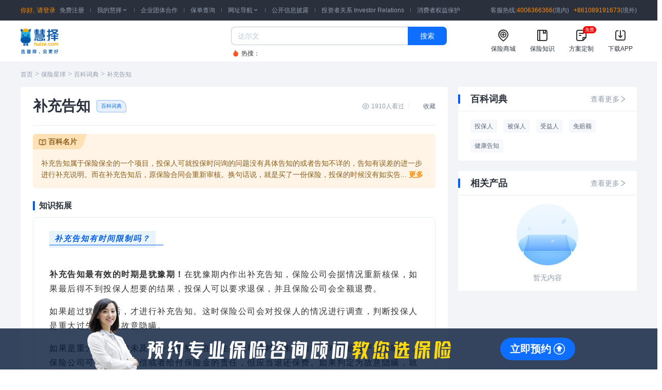

--- FILE ---
content_type: text/html; charset=utf-8
request_url: https://www.huize.com/hz-planet/wiki/85
body_size: 10753
content:
<!DOCTYPE html><html><head><meta name="viewport" content="width=device-width"/><meta charSet="utf-8"/><meta name="format-detection" content="telephone=no"/><meta name="apple-mobile-web-app-status-bar-style" content="default"/><meta name="apple-mobile-web-app-title" content="慧择保险网"/><meta name="apple-mobile-web-app-capable" content="yes"/><meta http-equiv="Cache-Control" content="no-siteapp"/><meta name="applicable-device" content="mobile"/><title>补充告知是什么意思?什么是补充告知? - 保险星球</title><meta name="keywords" content="补充告知,补充告知是什么意思"/><meta name="description" content="补充告知属于保险保全的一个项目，投保人可就投保时问询的问题没有具体告知的或者告知不详的，告知有误差的进一步进行补充说明。而在补充告知后，原保。"/><link rel="dns-prefetch" href="//static.huizecdn.com"/><link rel="dns-prefetch" href="//hz.huizecdn.com"/><link rel="dns-prefetch" href="//img.huizecdn.com"/><link rel="dns-prefetch" href="//images.hzins.com"/><link rel="dns-prefetch" href="//files.hzins.com"/><link rel="dns-prefetch" href="//files.huizecdn.com"/><link rel="dns-prefetch" href="//res.qixin18.com"/><link rel="dns-prefetch" href="//stats.g.doubleclick.net"/><link rel="dns-prefetch" href="//img1.huizecdn.com"/><link rel="dns-prefetch" href="//www.googletagmanager.com"/><link rel="dns-prefetch" href="//zz.bdstatic.com"/><link rel="dns-prefetch" href="//res.huizecdn.com"/><link rel="dns-prefetch" href="//sp0.baidu.com"/><link rel="dns-prefetch" href="//hmcdn.baidu.com"/><link rel="dns-prefetch" href="//at.alicdn.com"/><link rel="dns-prefetch" href="//www.google-analytics.com"/><link rel="dns-prefetch" href="//hm.baidu.com"/><link rel="shortcut icon" href="//www.huize.com/favicon.ico" type="image/x-icon"/><link rel="alternate" media="only screen and (max-width: 640px)" href="//m.huize.com/hz-planet/wiki/85"/><meta name="mobile-agent" content="format=wml; url=//m.huize.com/hz-planet/wiki/85"/><meta http-equiv="Cache-Control" content="no-transform"/><meta http-equiv="Cache-Control" content="no-siteapp"/><link rel="stylesheet" type="text/css" href="//hz.huizecdn.com/js/hz/portal-next-planet-pc-v1/build/css/antd.css"/><link rel="stylesheet" type="text/css" href="//hz.huizecdn.com/js/hz/portal-next-planet-pc-v1/build/css/animate.min.css"/><script src="//hz.huizecdn.com/js/hz/hzcomm/analytics.js" async=""></script><script src="//hz.huizecdn.com/js/hz/hzcomm/campaign-code/generate-window.min.js" async=""></script><script src="//hz.huizecdn.com/js/hz/web-common-v1/build/static/js/scale.js"></script><meta name="next-head-count" content="38"/><link rel="preload" href="//hz.huizecdn.com/js/hz/portal-next-planet-pc-v1/build/_next/static/css/a52cd498d65cedcc9569.css" as="style" crossorigin="anonymous"/><link rel="stylesheet" href="//hz.huizecdn.com/js/hz/portal-next-planet-pc-v1/build/_next/static/css/a52cd498d65cedcc9569.css" crossorigin="anonymous"/><link rel="preload" href="//hz.huizecdn.com/js/hz/portal-next-planet-pc-v1/build/_next/static/css/99622c29e6a3ed7aaa9f.css" as="style" crossorigin="anonymous"/><link rel="stylesheet" href="//hz.huizecdn.com/js/hz/portal-next-planet-pc-v1/build/_next/static/css/99622c29e6a3ed7aaa9f.css" crossorigin="anonymous"/><link rel="preload" href="//hz.huizecdn.com/js/hz/portal-next-planet-pc-v1/build/_next/static/css/c58f2a59b115ba1e67e5.css" as="style" crossorigin="anonymous"/><link rel="stylesheet" href="//hz.huizecdn.com/js/hz/portal-next-planet-pc-v1/build/_next/static/css/c58f2a59b115ba1e67e5.css" crossorigin="anonymous"/><link rel="preload" href="//hz.huizecdn.com/js/hz/portal-next-planet-pc-v1/build/_next/static/chunks/main-076afe36571ad445b98d.js" as="script" crossorigin="anonymous"/><link rel="preload" href="//hz.huizecdn.com/js/hz/portal-next-planet-pc-v1/build/_next/static/chunks/webpack-ccf5ab034a524403276a.js" as="script" crossorigin="anonymous"/><link rel="preload" href="//hz.huizecdn.com/js/hz/portal-next-planet-pc-v1/build/_next/static/chunks/framework.f9ada9f134f96dc39cbf.js" as="script" crossorigin="anonymous"/><link rel="preload" href="//hz.huizecdn.com/js/hz/portal-next-planet-pc-v1/build/_next/static/chunks/75fc9c18.cc1ba7e3c5140162fe71.js" as="script" crossorigin="anonymous"/><link rel="preload" href="//hz.huizecdn.com/js/hz/portal-next-planet-pc-v1/build/_next/static/chunks/df8bd68b10187e6a75157df645569f6ca20934da.4dda28c9c5d752b6cd16.js" as="script" crossorigin="anonymous"/><link rel="preload" href="//hz.huizecdn.com/js/hz/portal-next-planet-pc-v1/build/_next/static/chunks/dc254b02b9c2ee2c6aa1129758bb92d8f550d0ef.4ad63a57f4017b67f69f.js" as="script" crossorigin="anonymous"/><link rel="preload" href="//hz.huizecdn.com/js/hz/portal-next-planet-pc-v1/build/_next/static/chunks/pages/_app-293ec50b9201689ea9d1.js" as="script" crossorigin="anonymous"/><link rel="preload" href="//hz.huizecdn.com/js/hz/portal-next-planet-pc-v1/build/_next/static/chunks/61a2390e286ffb1563204f91ca9c6f3d5ea70ef3.6ddf7c370f512d7753a3.js" as="script" crossorigin="anonymous"/><link rel="preload" href="//hz.huizecdn.com/js/hz/portal-next-planet-pc-v1/build/_next/static/chunks/61a2390e286ffb1563204f91ca9c6f3d5ea70ef3_CSS.e1033ba52a9d5b03d3fc.js" as="script" crossorigin="anonymous"/><link rel="preload" href="//hz.huizecdn.com/js/hz/portal-next-planet-pc-v1/build/_next/static/chunks/11f7cdaa59a4fd8a76621c3626169d814d9d2643.8b30c642f2d14f9eb572.js" as="script" crossorigin="anonymous"/><link rel="preload" href="//hz.huizecdn.com/js/hz/portal-next-planet-pc-v1/build/_next/static/chunks/3c14b5155700300d0a1a46fb4206d8117160041a.052ab76f00472e301080.js" as="script" crossorigin="anonymous"/><link rel="preload" href="//hz.huizecdn.com/js/hz/portal-next-planet-pc-v1/build/_next/static/chunks/dd541e26e2b2678fbafe8c40c7e6856055886161.c5cc98816cb3151c22d7.js" as="script" crossorigin="anonymous"/><link rel="preload" href="//hz.huizecdn.com/js/hz/portal-next-planet-pc-v1/build/_next/static/chunks/168b04ae083f98d6eaba4d17b4c855fd3f2fe9bd.5e003402ec63b79f041f.js" as="script" crossorigin="anonymous"/><link rel="preload" href="//hz.huizecdn.com/js/hz/portal-next-planet-pc-v1/build/_next/static/chunks/b2cecc981577d40adfffadacae0b7bb0cc6def2a.efe1e7377aa0dcb7b85c.js" as="script" crossorigin="anonymous"/><link rel="preload" href="//hz.huizecdn.com/js/hz/portal-next-planet-pc-v1/build/_next/static/chunks/af7220cb3521687c9f49cde63ad9a1e2ccec3159.b7eb69d51eff9ef72665.js" as="script" crossorigin="anonymous"/><link rel="preload" href="//hz.huizecdn.com/js/hz/portal-next-planet-pc-v1/build/_next/static/chunks/80057b397eeedb84095162fd19563fbe71c01f90.7cf8cbed1266cf832753.js" as="script" crossorigin="anonymous"/><link rel="preload" href="//hz.huizecdn.com/js/hz/portal-next-planet-pc-v1/build/_next/static/chunks/cae4dd3b76dd4c1b076c7ee27ae9fe9c6ed15622.42e4862639e13ef31dc7.js" as="script" crossorigin="anonymous"/><link rel="preload" href="//hz.huizecdn.com/js/hz/portal-next-planet-pc-v1/build/_next/static/chunks/pages/hz-planet/wiki/%5Bid%5D-c479dcd7b00b5e81c463.js" as="script" crossorigin="anonymous"/></head><body><div id="__next"><div class="style_header__2YigY"><div class="style_navWrap__30du0"><div class="style_navBox__1nc2R"><ul class="style_left__lcGLg"><li class="style_loginWrap__3jk-d"><span>你好,</span><a class="style_loginLink__paw-J" href="//passport.huize.com/?returnurl=null">请登录</a><a class="style_registerLink__54aJT" href="//passport.huize.com/register?returnurl=null">免费注册</a></li><li></li><li class="tooltipBox"><a href="//i.huize.com" rel="nofollow" target="_blank">我的慧择<i class="style_arrow-icon__DtpSU iconfont"></i></a><div class="style_tooltip_hz__3LCZg myTooltip"><a href="//i.huize.com/#orders/all/1" target="_blank" rel="nofollow">所有保单</a><a href="//www.huize.com/claims/" target="_blank">小马理赔</a><a href="//www.huize.com/insure-serve" target="_blank" rel="nofollow">服务记录</a></div></li><li></li><li><a href="//www.xiebao18.com/?from=hzpcdh" name="顶部栏-企业团体合作按钮">企业团体合作</a></li><li></li><li><a href="//www.huize.com/insure/policyquery" rel="nofollow" target="_blank">保单查询</a></li><li></li><li class="tooltipBox"><a rel="nofollow">网址导航<i class="style_arrow-icon__DtpSU iconfont"></i></a><div class="style_tooltip_menu__IjCt7 myTooltip"><div class="style_box1__3eS3-"><div class="style_top__2Na3p"><span>保险选购</span></div><div class="style_middle__2rHEp"><a href="//www.huize.com/mall/5/be28" target="_blank" class="style_bold__3-w9J">成人保险</a><br/><a href="//www.huize.com/mall/5/be28ck13" target="_blank">成人重疾险</a><a href="//www.huize.com/mall/5/be28ck11" target="_blank">成人医疗险</a><a href="//www.huize.com/mall/5/be28ck12" target="_blank">成人意外险</a><a href="//www.huize.com/mall/5/be28ck16" target="_blank">成人财富险</a><a href="//www.huize.com/mall/5/be28ck17" target="_blank">成人定寿险</a><br/><a href="//www.huize.com/mall/5/be29be30" target="_blank" class="style_bold__3-w9J">儿童保险</a><br/><a href="//www.huize.com/mall/5/be29be30ck13" target="_blank">儿童重疾险</a><a href="//www.huize.com/mall/5/be29be30ck11" target="_blank">儿童医疗险</a><a href="//www.huize.com/mall/5/be29be30ck12" target="_blank">儿童意外险</a><a href="//www.huize.com/mall/5/be29be30ck16" target="_blank">儿童教育金</a><br/><a href="//www.huize.com/mall/5/be27" target="_blank" class="style_bold__3-w9J">中老年保险</a><br/><a href="//www.huize.com/mall/5/be27ck13" target="_blank">中老年重疾险</a><a href="//www.huize.com/mall/5/be27ck11" target="_blank">中老年医疗险</a><a href="//www.huize.com/mall/5/be27ck12" target="_blank">中老年意外险</a><a href="//www.huize.com/mall/5/be27ck16" target="_blank">中老年财富险</a><br/><a href="//www.huize.com/mall/5/ck10ck14ck15" target="_blank" class="style_bold__3-w9J">其他保险</a><br/><a href="//www.huize.com/mall/5/ck10" target="_blank" style="margin-bottom:0">旅游保险</a><a href="//www.huize.com/mall/5/ck15" target="_blank" style="margin-bottom:0">财产保险</a><a href="//www.huize.com/mall/5/ck14" target="_blank" style="margin-bottom:0">责任保险</a><br/></div></div><div class="style_box2__37uJR"><div class="style_top__2Na3p"><span>保险知识</span></div><div class="style_middle__2rHEp"><a href="//www.huize.com/hz-planet" target="_blank" class="style_bold__3-w9J">科普</a><br/><a href="//www.huize.com/hz-planet/wenda/0" target="_blank">保险问答</a><a href="//www.huize.com/hz-planet/gonglue/chengren" target="_blank">保险攻略</a><a href="//www.huize.com/hz-planet/bikeng/0" target="_blank">避坑清单</a><a href="//www.huize.com/hz-planet/baike" target="_blank">保险百科</a><br/><a href="//www.huize.com/hz-planet/lanmu/tuijian/0" target="_blank" class="style_bold__3-w9J">精选</a><br/><a href="//www.huize.com/hz-planet/lanmu/xianzhong/0" target="_blank">产品测评</a><a href="//www.huize.com/hz-planet/lanmu/shipin/0" target="_blank">用户故事</a><a href="//www.huize.com/hz-planet/lanmu/renqun/0" target="_blank">人群指南</a><a href="//www.huize.com/hz-planet/lanmu/redian/0" target="_blank">热点资讯</a><a href="//www.huize.com/hz-planet/lanmu/lipei/0" target="_blank">理赔攻略</a><br/></div></div><div class="style_box3__33oDK"><div class="style_top__2Na3p"><span>认识慧择</span></div><div class="style_middle__2rHEp"><a href="//www.huize.com/about/about-about.html" target="_blank" class="style_bold__3-w9J">慧择介绍</a><br/><a href="//www.huize.com/about/service.html" target="_blank" class="style_bold__3-w9J">服务保障</a><br/><a href="//www.huize.com/claims/" target="_blank" class="style_bold__3-w9J">小马理赔</a><br/><a href="//www.huize.com/about/news-1.html" target="_blank" class="style_bold__3-w9J">公司新闻</a><br/></div></div></div></li><li></li><li><a href="//www.huize.com/public-information" rel="nofollow" target="_blank">公开信息披露</a></li><li></li><li><a href="//ir.huize.com/" rel="nofollow" target="_blank">投资者关系 Investor Relations</a></li><li></li><li><a href="//www.huize.com/guard" rel="nofollow" target="_blank">消费者权益保护</a></li></ul><div class="style_right__2Vk_l"><span>客服热线:</span><span class="style_tellphone__1q1kZ">4006366366</span>(境内)<span class="style_tellphone__1q1kZ" style="margin-left:6px"> +861089191673</span>(境外)</div></div></div><div class="style_menuBox__25UzB"><div class="style_menuFlexBox__1l_Kw"><div class="style_logo_box__OrF2e"><a href="//activities.huize.com/activities/2021operation/yuyue/2022cj"><img src="//img.huizecdn.com/hz/www/common/logo.png" alt=""/></a></div><div class="style_rightBox__lX5r3"><div class="style_search_box__1_NpV"><div class="style_search__2ut2-"><input maxLength="20" placeholder="达尔文" value="" class="style_searchInput__6v2Ii"/><button data-custom-track="home-pc-search&amp;&amp;public" class="style_searchButton__bqG34" name="搜索按钮">搜索</button><div class="style_hoverBox__2rbPT"><div class="adPanel_adPanelBox__2W1Ch"></div></div></div><div class="style_hotword__2SlZ9"><span><span role="img" class="anticon iconfont style_iconFont__1gsP_"><svg width="1em" height="1em" fill="currentColor" aria-hidden="true" focusable="false" class=""><use xlink:href="#icon-a-hot1"></use></svg></span>热搜：</span></div></div><div class="style_link_box__fbxYU"><div class="style_link-item__88K8w"><span role="img" class="anticon iconfont style_iconFont__1gsP_"><svg width="1em" height="1em" fill="currentColor" aria-hidden="true" focusable="false" class=""><use xlink:href="#icon-huiminbao"></use></svg></span><span>保险商城</span><a href="https://www.huize.com/mall/5" target="_blank" name="顶部栏-保险商城按钮"></a></div><div class="style_link-item__88K8w"><span role="img" class="anticon iconfont style_iconFont__1gsP_"><svg width="1em" height="1em" fill="currentColor" aria-hidden="true" focusable="false" class=""><use xlink:href="#icon-baoxianzhishi"></use></svg></span><span>保险知识</span><a href="https://www.huize.com/hz-planet" target="_blank" name="顶部栏-保险知识按钮"></a></div><div class="style_link-item__88K8w"><span role="img" class="anticon iconfont style_iconFont__1gsP_"><svg width="1em" height="1em" fill="currentColor" aria-hidden="true" focusable="false" class=""><use xlink:href="#icon-dingzhifangan"></use></svg></span><span>方案定制</span><span class="style_icon-hot__2uLkd">免费</span><a href="https://www.huize.com/baoxianyuyue/" target="_blank" name="顶部栏-方案定制按钮"></a></div><div class="style_link-item__88K8w"><span role="img" class="anticon iconfont style_iconFont__1gsP_"><svg width="1em" height="1em" fill="currentColor" aria-hidden="true" focusable="false" class=""><use xlink:href="#icon-a-xiazaibeifen2"></use></svg></span><span>下载APP</span><a name="顶部栏-下载APP按钮"></a><div class="style_tooltip_app__3JcX- myTooltip"><div class="style_app_code__1jnJS"></div><div>扫码下载慧择保险APP</div></div></div></div></div></div></div></div><div class="style_containerWrap__5U7Re"><div class="style_container__R0Ifx"><div class="BreadScrumb_breadScrumb__3H9rc"><a href="https://www.huize.com" class="BreadScrumb_item__3_Mm_">首页</a><span class="BreadScrumb_icArrow__DHyss">&gt;</span><a href="/hz-planet" class="BreadScrumb_item__3_Mm_">保险星球</a><span class="BreadScrumb_icArrow__DHyss">&gt;</span><a href="/hz-planet/baike" class="BreadScrumb_item__3_Mm_">百科词典</a><span class="BreadScrumb_icArrow__DHyss">&gt;</span><span class="BreadScrumb_item__3_Mm_">补充告知</span></div><div class="style_layout__1PvoN"><div class="style_main__1rds_"><div class="style_article__3Wtlu"><div class="style_articleHeader__2Ci7j"><dl><dt><h1>补充告知</h1><span>百科词典</span></dt><dd><p>1910<!-- -->人看过</p><div class="ant-divider ant-divider-vertical" role="separator"></div><div class="style_container__2ebyX"><div style="color:#5D687A" class="style_tip__2F0qy"><img style="width:16px;height:16px;margin-right:4px" src="//img.huizecdn.com/hz/www/page/bxxq/v2/icon_details_collection.png" alt=""/><span>收藏</span></div></div></dd></dl></div><div class="style_articleDesc__3KxvZ"><p></p><div><div class="ant-typography ant-typography-ellipsis style_articleDescContent__2_DUr" style="margin:0">补充告知属于保险保全的一个项目，投保人可就投保时问询的问题没有具体告知的或者告知不详的，告知有误差的进一步进行补充说明。而在补充告知后，原保险合同会重新审核。换句话说，就是买了一份保险，投保的时候没有如实告知，保单承保了，可是担心以后理赔有问题，又想告知了，那么就可以向保险公司进行补充告知。</div></div></div><div><div class="style_container__35Wry"><div class="style_header__1pTWD" style="box-shadow:none;height:20px;margin-bottom:12px"><h3 class="style_title__1crA8" style="font-size:16px;padding-left:8px">知识拓展</h3></div><div class="style_body__17qE0" style="padding:16px;border:1px solid #e6ecf6;border-radius:8px"><div class="style_articleContent__3ZKSv"><section style="box-sizing: border-box; font-style: normal; font-weight: 400; text-align: justify; font-size: 16px;"><section style="margin: 10px 0%; transform: translate3d(15px, 0px, 0px); -webkit-transform: translate3d(15px, 0px, 0px); -moz-transform: translate3d(15px, 0px, 0px); -o-transform: translate3d(15px, 0px, 0px); position: static; box-sizing: border-box;" powered-by="xiumi.us"><section style="display: inline-block; vertical-align: bottom; width: auto; min-width: 10%; max-width: 100%; height: auto; background-color: rgba(19, 121, 194, 0.09); align-self: flex-end; box-sizing: border-box;"><section style="margin: 2px 0% 0px; position: static; box-sizing: border-box;" powered-by="xiumi.us"><section style="text-align: right; font-size: 15px; color: rgb(0, 95, 230); letter-spacing: 2px; line-height: 1.7; padding: 0px 10px; text-shadow: rgb(255, 255, 255) 2px 2px; box-sizing: border-box;"><p style="margin: 0px; padding: 0px; box-sizing: border-box;"><em style="box-sizing: border-box;"><strong style="box-sizing: border-box;">补充告知有时间限制吗？</strong></em></p></section></section><section style="margin: 0px 0% 5px; position: static; box-sizing: border-box;" powered-by="xiumi.us"><section style="background-color: rgb(0, 95, 230); height: 1px; box-sizing: border-box;"><section><svg viewbox="0 0 1 1" style="float:left;line-height:0;width:0;vertical-align:top;"></svg></section></section></section></section><section style="display: inline-block; vertical-align: bottom; width: 15px; align-self: flex-end; height: auto; box-sizing: border-box;"><section style="margin: 10px 0% 5px; position: static; box-sizing: border-box;" powered-by="xiumi.us"><section style="background-color: rgb(0, 95, 230); height: 1px; box-sizing: border-box;"><br/></section></section></section></section><section style="text-align: left; line-height: 1.8; letter-spacing: 1.5px; padding: 0px 15px; box-sizing: border-box;" powered-by="xiumi.us"><p style="margin: 0px; padding: 0px; box-sizing: border-box;"><span style="font-size: 15px; box-sizing: border-box;"><br/></span></p><p><strong>补充告知最有效的时期是犹豫期！</strong>在犹豫期内作出补充告知，保险公司会据情况重新核保，如果最后得不到投保人想要的结果，投保人可以要求退保，并且保险公司会全额退费。</p><p>如果超过犹豫期后，才进行补充告知。这时保险公司会对投保人的情况进行调查，判断投保人是重大过失，还是故意隐瞒。</p><p>如果是重大过失导致未及时补充告知，在发生保险事故时，未告知内容对理赔有严重影响的，保险公司可以不承担赔偿或者给付保险金的责任，但应当退还保费。如果判定为故意隐瞒，就是涉及恶意骗保，发生风险后，保险公司可以不赔偿也不退费。</p><p><br/></p><p><strong>具体举例说明：</strong>A女士在代理人的帮助下，投保了复星联合康乐e生B款含身故版，投保前只进行了预核保和核保通过，业务员也告知健康告知并且全部勾否就可成功投保。</p><p>不过收到保单后，A女士心里仍旧有担心，就拨打了保险公司电话告知了投保的情况。却得知预核保并不会留下核保记录，所以保险公司无法精准判断其是否已如实告知了全部内容，建议A女士进行补充告知。</p><p>而之后A女士提交了补充告知的相关资料，可是在几天后收到了复星联合公司退保回复，主要的理由是“检查记录中窦性心动过速这一条被认为是非标准体，因此无法正常承保”。</p><p>在了解A女士的情况以及详细沟通后，了解保单仍在犹豫期，于是再次去医院进行了最新的心电图检查，及时二次提交了相关的检查报告，最终是顺利承保了。</p><p style="margin: 0px; padding: 0px; box-sizing: border-box;"><span style="font-size: 15px; box-sizing: border-box;"><strong><br style="box-sizing: border-box;"/><br style="box-sizing: border-box;"/></strong></span><br/></p></section><section style="margin: 10px 0%; transform: translate3d(15px, 0px, 0px); -webkit-transform: translate3d(15px, 0px, 0px); -moz-transform: translate3d(15px, 0px, 0px); -o-transform: translate3d(15px, 0px, 0px); position: static; box-sizing: border-box;" powered-by="xiumi.us"><section style="display: inline-block; vertical-align: bottom; width: auto; min-width: 10%; max-width: 100%; height: auto; background-color: rgba(19, 121, 194, 0.09); align-self: flex-end; box-sizing: border-box;"><section style="margin: 2px 0% 0px; position: static; box-sizing: border-box;" powered-by="xiumi.us"><section style="text-align: right; font-size: 15px; color: rgb(0, 95, 230); letter-spacing: 2px; line-height: 1.7; padding: 0px 10px; text-shadow: rgb(255, 255, 255) 2px 2px; box-sizing: border-box;"><p style="margin: 0px; padding: 0px; box-sizing: border-box;"><em style="box-sizing: border-box;"><strong style="box-sizing: border-box;">补充告知的结果有哪些？</strong></em></p></section></section><section style="margin: 0px 0% 5px; position: static; box-sizing: border-box;" powered-by="xiumi.us"><section style="background-color: rgb(0, 95, 230); height: 1px; box-sizing: border-box;"><section><svg viewbox="0 0 1 1" style="float:left;line-height:0;width:0;vertical-align:top;"></svg></section></section></section></section><section style="display: inline-block; vertical-align: bottom; width: 15px; align-self: flex-end; height: auto; box-sizing: border-box;"><section style="margin: 10px 0% 5px; position: static; box-sizing: border-box;" powered-by="xiumi.us"><section style="background-color: rgb(0, 95, 230); height: 1px; box-sizing: border-box;"><br/></section></section></section></section><section style="text-align: left; line-height: 1.8; letter-spacing: 1.5px; padding: 0px 15px; box-sizing: border-box;" powered-by="xiumi.us"><p style="margin: 0px; padding: 0px; box-sizing: border-box;"><span style="font-size: 15px; box-sizing: border-box;"><br/></span></p><p>补充告知的结果通常有以下三种：</p><p><br/></p><p>1、原保险合同原条件还是继续有效的，也就是补充的内容并不影响原核保结论。如阑尾炎住院病史没有告知的，在补充告知后保单还是继续原条件有效。</p><p><br/></p><p>2、原保险合同附加条件还是继续有效，也就是补充告知的内容影响到了原核保结论，但不至于拒保，这个时候会做出加费、除外等结果。</p><p><br/></p><p>3、一种情况会导致原保险合同解除，告知的异常不在可保范围内。如补充告知糖尿病史，在原标准里面重大疾病保险拒保，需要解除保险合同。</p><p style="margin: 0px; padding: 0px; box-sizing: border-box;"><span style="font-size: 15px; box-sizing: border-box;"></span><br/></p><p style="margin: 0px; padding: 0px; box-sizing: border-box;"><br/></p></section><section style="margin: 10px 0%; transform: translate3d(15px, 0px, 0px); -webkit-transform: translate3d(15px, 0px, 0px); -moz-transform: translate3d(15px, 0px, 0px); -o-transform: translate3d(15px, 0px, 0px); position: static; box-sizing: border-box;" powered-by="xiumi.us"><section style="display: inline-block; vertical-align: bottom; width: auto; min-width: 10%; max-width: 100%; height: auto; background-color: rgba(19, 121, 194, 0.09); align-self: flex-end; box-sizing: border-box;"><section style="margin: 2px 0% 0px; position: static; box-sizing: border-box;" powered-by="xiumi.us"><section style="text-align: right; font-size: 15px; color: rgb(0, 95, 230); letter-spacing: 2px; line-height: 1.7; padding: 0px 10px; text-shadow: rgb(255, 255, 255) 2px 2px; box-sizing: border-box;"><p style="margin: 0px; padding: 0px; box-sizing: border-box;"><em style="box-sizing: border-box;"><strong style="box-sizing: border-box;">如何进行补充告知？</strong></em></p></section></section><section style="margin: 0px 0% 5px; position: static; box-sizing: border-box;" powered-by="xiumi.us"><section style="background-color: rgb(0, 95, 230); height: 1px; box-sizing: border-box;"><section><svg viewbox="0 0 1 1" style="float:left;line-height:0;width:0;vertical-align:top;"></svg></section></section></section></section><section style="display: inline-block; vertical-align: bottom; width: 15px; align-self: flex-end; height: auto; box-sizing: border-box;"><section style="margin: 10px 0% 5px; position: static; box-sizing: border-box;" powered-by="xiumi.us"><section style="background-color: rgb(0, 95, 230); height: 1px; box-sizing: border-box;"><section><svg viewbox="0 0 1 1" style="float:left;line-height:0;width:0;vertical-align:top;"></svg></section></section></section></section></section><section style="text-align: left; line-height: 1.8; letter-spacing: 1.5px; padding: 0px 15px; box-sizing: border-box;" powered-by="xiumi.us"><p style="margin: 0px; padding: 0px; box-sizing: border-box;"><span style="font-size: 15px; box-sizing: border-box;"><br style="box-sizing: border-box;"/></span></p><p><strong><span style="font-size: 15px; box-sizing: border-box;"></span></strong></p><p>进行补充告知最简单的方法，就是拨打保险公司客服电话或直接到柜面办理。</p><p><br/></p><p>客服人员会登记你的保单并提交给核保部门，由核保部门审核、得出结论，对于难以确定的身体异常情况，可能会要求出具体检证明。</p><p><br/></p><p>另外，还有一种情况也是需要补充告知的，就是买保险后忘记缴费导致保单效力中止时，如果想恢复保单效力，需要填写补充告知问卷，其实相当于重新进行了一次健康告知。</p><p><span style="font-size: 15px; box-sizing: border-box;"></span><br/></p><p><br/></p><p style="margin: 0px; padding: 0px; box-sizing: border-box;"><span style="font-size: 15px; box-sizing: border-box;"></span><br/></p></section></section></div></div></div></div><div class="style_articleFooter__1SuZ7"><div class="style_articleFooterTip__3IqTZ"><div><p><span></span><span>核保</span></p></div></div><div class="style_articleFooterIcon__1lKlf"><div class="style_share__k1XH2 false"><img src="//img.huizecdn.com/hz/www/page/bxxq/v2/wx_gray.png" alt=""/><span>分享微信</span></div><div style="border:1px solid #D3DBE7;border-radius:15px;padding:4.5px 12px" class="style_container__2ebyX"><div style="color:#5D687A" class="style_tip__2F0qy"><img style="width:20px;height:20px;margin-right:4px" src="//img.huizecdn.com/hz/www/page/bxxq/v2/icon_edit.png" alt=""/><span>有帮助<!-- -->0</span></div></div></div></div></div><div class="style_container__35Wry"><div class="style_header__1pTWD"><h3 class="style_title__1crA8">推荐阅读</h3></div><div class="style_body__17qE0" style="text-align:center"><div class="EmptyContent_emptyContent__2Zomo"><img src="//img.huizecdn.com/hz/www/page/bxxq/default_nothing.png" alt="" class="EmptyContent_image__1fQns"/><p class="EmptyContent_cont__3oMvo">暂无内容</p></div><div style="padding:24px 0;box-shadow:0 1px 0 0 #eeeeee inset;margin:0 24px"><a class="style_recommendMoreBottom__2kU3i" href="https://www.huize.com/hz-planet/lanmu/tuijian/0">更多</a></div></div></div></div><div class="style_side__tDsKD"><div class="style_container__35Wry"><div class="style_header__1pTWD"><h3 class="style_title__1crA8">百科词典</h3><a class="style_extra__2Ui7_" href="https://www.huize.com/hz-planet/baike">查看更多<span role="img" aria-label="right" class="anticon anticon-right"><svg viewBox="64 64 896 896" focusable="false" data-icon="right" width="1em" height="1em" fill="currentColor" aria-hidden="true"><path d="M765.7 486.8L314.9 134.7A7.97 7.97 0 00302 141v77.3c0 4.9 2.3 9.6 6.1 12.6l360 281.1-360 281.1c-3.9 3-6.1 7.7-6.1 12.6V883c0 6.7 7.7 10.4 12.9 6.3l450.8-352.1a31.96 31.96 0 000-50.4z"></path></svg></span></a></div><div class="style_body__17qE0 style_tagList__3aQ4L"><div>投保人</div><div>被保人</div><div>受益人</div><div>免赔额</div><div>健康告知</div></div></div><div class="style_container__35Wry"><div class="style_header__1pTWD"><h3 class="style_title__1crA8">相关产品</h3><a class="style_extra__2Ui7_" href="https://www.huize.com/hz-planet/type/tzjx">查看更多<span role="img" aria-label="right" class="anticon anticon-right"><svg viewBox="64 64 896 896" focusable="false" data-icon="right" width="1em" height="1em" fill="currentColor" aria-hidden="true"><path d="M765.7 486.8L314.9 134.7A7.97 7.97 0 00302 141v77.3c0 4.9 2.3 9.6 6.1 12.6l360 281.1-360 281.1c-3.9 3-6.1 7.7-6.1 12.6V883c0 6.7 7.7 10.4 12.9 6.3l450.8-352.1a31.96 31.96 0 000-50.4z"></path></svg></span></a></div><div class="style_body__17qE0"><div class="EmptyContent_emptyContent__2Zomo"><img src="//img.huizecdn.com/hz/www/page/bxxq/default_nothing.png" alt="" class="EmptyContent_image__1fQns"/><p class="EmptyContent_cont__3oMvo">暂无内容</p></div></div></div></div></div></div></div><div class="style_hzFooterWrap__2dkeg"><div class="style_threeWrap__3GAlS"><div class="style_three__mOdbJ"><div class="style_item__2BRu1"><div class="style_title__1GucK"><img class="style_img-num__2Mowl" src="//img.huizecdn.com/hz/www/pages/footer/6000.png"/><span>万+</span></div><div class="style_tips__1Ta9M">累计投保客户数</div></div><div class="style_item__2BRu1"><div class="style_title__1GucK"><img class="style_img-num__2Mowl" src="//img.huizecdn.com/hz/www/page/core_pc/18.png"/><span>年</span></div><div class="style_tips__1Ta9M">专业保险服务</div></div><div class="style_item__2BRu1"><div class="style_title__1GucK"><img class="style_img-num__2Mowl" src="//img.huizecdn.com/hz/www/pages/footer/100.png"/><span>家</span></div><div class="style_tips__1Ta9M">合作保险公司</div></div></div></div><div class="style_hz-footer__3wpqD"><div class="style_foot1__1XrzD"><a class="style_item__2BRu1" href="https://www.huize.com/about/service.html" target="_blank"><span role="img" class="anticon iconfont style_iconFont__2Idt7"><svg width="1em" height="1em" fill="currentColor" aria-hidden="true" focusable="false" class=""><use xlink:href="#icon-yinbaojian"></use></svg></span><span>原保监会认证<br/>全国保险网销资质</span></a><a class="style_item__2BRu1" href="https://www.huize.com/about/service.html?tab=3" target="_blank"><span role="img" class="anticon iconfont style_iconFont__2Idt7"><svg width="1em" height="1em" fill="currentColor" aria-hidden="true" focusable="false" class=""><use xlink:href="#icon-zhuanshuguwen"></use></svg></span><span>专属顾问<br/>量身定制保险方案</span></a><a class="style_item__2BRu1" href="https://www.huize.com/about/service.html?tab=2" target="_blank"><span role="img" class="anticon iconfont style_iconFont__2Idt7"><svg width="1em" height="1em" fill="currentColor" aria-hidden="true" focusable="false" class=""><use xlink:href="#icon-xingjiabi"></use></svg></span><span>高性价比<br/>保费透明</span></a><a class="style_item__2BRu1" href="https://www.huize.com/about/service.html?tab=4" target="_blank"><span role="img" class="anticon iconfont style_iconFont__2Idt7"><svg width="1em" height="1em" fill="currentColor" aria-hidden="true" focusable="false" class=""><use xlink:href="#icon-lipeixiezhu"></use></svg></span><span>全程理赔协助<br/>理赔不再是难题</span></a><a class="style_item__2BRu1" href="https://www.huize.com/about/service.html?tab=5" target="_blank"><span role="img" class="anticon iconfont style_iconFont__2Idt7"><svg width="1em" height="1em" fill="currentColor" aria-hidden="true" focusable="false" class=""><use xlink:href="#icon-rengongfuwu"></use></svg></span><span>7x24小时服务<br/>温暖贴心</span></a></div><div class="style_foot2__1chrR"><div><p><span>帮助中心</span><a href="https://www.huize.com/helpcenter/issue-list-163.html" target="_blank" rel="nofollow">投保相关</a><a href="https://www.huize.com/helpcenter/issue-list-166.html" target="_blank" rel="nofollow">电子保单</a><a href="//www.huize.com/about/service.html" target="_blank" rel="nofollow">服务保障</a><a href="https://www.huize.com/helpcenter/issue-list-168.html" target="_blank" rel="nofollow">保单寄送</a><a href="https://www.huize.com/helpcenter/issue-list-170.html" target="_blank" rel="nofollow">保单变更</a><a href="https://www.huize.com/helpcenter/issue-detail-38910.html" target="_blank" rel="nofollow">理赔相关</a></p><p><span>关于慧择</span><a href="//www.huize.com/about/about-about.html" target="_blank">慧择介绍</a><a href="//www.huize.com/about/news-1.html" target="_blank" rel="nofollow">公司新闻</a><a href="//www.huize.com/about/job.html" target="_blank" rel="nofollow">加入我们</a><a href="//www.huize.com/about/contact.html" target="_blank">联系我们</a></p></div><div class="style_right__2Ptf6"><div class="style_img_box__330UN"><img src="//img.huizecdn.com/hz/www/page/core_pc/app_code3.png" alt="下载APP"/><div>下载APP</div></div><div class="style_img_box__330UN"><img src="//img.huizecdn.com/hz/www/page/core_pc/gzh_code.png" alt="关注公众号"/><div>关注公众号</div></div></div></div>0<div class="style_foot4__3j2RG"><p class="style_foot-nav__1ecW0"><a href="//www.qixin18.com/" target="_blank" rel="nofollow">齐欣云服</a><a href="//xuexi.huize.com/" target="_blank">保险学堂</a><a href="https://www.huize.com/about/about-map.html" target="_blank">网站地图</a><a href="https://www.huize.com/public-information?type=insurancecompany" target="_blank">合作伙伴</a><a href="https://www.huize.com/guard" target="_blank" rel="nofollow">慧择隐私政策声明</a></p><p class="style_foot-info__3h1i7"><span>保险中介许可证：<a rel="nofollow" target="_blank" href="//img.huizecdn.com/hz/www/page/license/001_w800px_new.png?20200918">260957000000800</a></span><span>电信增值业务经营许可证：<a rel="nofollow" target="_blank" href="//img.huizecdn.com/hz/www/page/license/dxxkz.jpg?20170915">粤B2-20120615</a></span><span>慧择保险经纪有限公司：<a rel="nofollow" target="_blank" href="//img.huizecdn.com/hz/www/page/license/004_w566px.jpg">440301105759096</a></span><span><a rel="nofollow" target="_blank" href="//beian.miit.gov.cn/state/outPortal/loginPortal.action">粤ICP备11097712号</a></span></p><p class="style_foot-bottom__1ym1Q"><a style="margin-left:10px" target="_blank" rel="nofollow" href="http://www.beian.gov.cn/portal/registerSystemInfo?recordcode=44030502000692"><i class="style_hz-foot-sprite-three__2gh5t" data-original="//img.huizecdn.com/hz/www/page/index/icon-sprite.png"></i><span class="fc9 pl5">粤公网安备 44030502000692号</span></a><span style="margin-left:10px" target="_blank" href="" rel="nofollow"><i class="style_hz-foot-sprite-four__3_yMj" data-original="//img.huizecdn.com/hz/www/page/index/icon-sprite.png"></i>工商网监</span><span style="margin-left:10px">Copyright ©2006-<!-- -->2026</span><span style="margin-left:10px"><a target="_blank" href="//www.huize.com">慧择保险网</a></span><span style="margin-left:10px">版权所有</span></p></div></div></div><script src="//hz.huizecdn.com/js/hz/hzcomm/hznewga.min.js"></script><script async="">window.__loadGA && __loadGA()</script><script src="https://hz.huizecdn.com/js/hz/hzcomm/hz-login-modal/index.min.js" async=""></script><script src="//hz.huizecdn.com/js/hz/hzcomm/yuyue-alert/yuyue-alert.js" async=""></script></div><script id="__NEXT_DATA__" type="application/json" crossorigin="anonymous">{"props":{"pageProps":{"initialState":{"hmb":{"address":{},"nav":{"index":0,"id":0,"tabName":"首页"},"requestError":null,"indexData":{},"provinceData":{}}},"tdk":{"title":"补充告知是什么意思?什么是补充告知? - 保险星球","keywords":"补充告知,补充告知是什么意思","description":"补充告知属于保险保全的一个项目，投保人可就投保时问询的问题没有具体告知的或者告知不详的，告知有误差的进一步进行补充说明。而在补充告知后，原保。"},"breadcrumbList":[{"url":"https://www.huize.com","name":"首页"},{"url":"/hz-planet","name":"保险星球"},{"url":"/hz-planet/baike","name":"百科词典"},{"url":"","name":"补充告知"}],"info":{"words":"补充告知","expound":"补充告知属于保险保全的一个项目，投保人可就投保时问询的问题没有具体告知的或者告知不详的，告知有误差的进一步进行补充说明。而在补充告知后，原保险合同会重新审核。换句话说，就是买了一份保险，投保的时候没有如实告知，保单承保了，可是担心以后理赔有问题，又想告知了，那么就可以向保险公司进行补充告知。","expand":"\u003csection style=\"box-sizing: border-box; font-style: normal; font-weight: 400; text-align: justify; font-size: 16px;\"\u003e\u003csection style=\"margin: 10px 0%; transform: translate3d(15px, 0px, 0px); -webkit-transform: translate3d(15px, 0px, 0px); -moz-transform: translate3d(15px, 0px, 0px); -o-transform: translate3d(15px, 0px, 0px); position: static; box-sizing: border-box;\" powered-by=\"xiumi.us\"\u003e\u003csection style=\"display: inline-block; vertical-align: bottom; width: auto; min-width: 10%; max-width: 100%; height: auto; background-color: rgba(19, 121, 194, 0.09); align-self: flex-end; box-sizing: border-box;\"\u003e\u003csection style=\"margin: 2px 0% 0px; position: static; box-sizing: border-box;\" powered-by=\"xiumi.us\"\u003e\u003csection style=\"text-align: right; font-size: 15px; color: rgb(0, 95, 230); letter-spacing: 2px; line-height: 1.7; padding: 0px 10px; text-shadow: rgb(255, 255, 255) 2px 2px; box-sizing: border-box;\"\u003e\u003cp style=\"margin: 0px; padding: 0px; box-sizing: border-box;\"\u003e\u003cem style=\"box-sizing: border-box;\"\u003e\u003cstrong style=\"box-sizing: border-box;\"\u003e补充告知有时间限制吗？\u003c/strong\u003e\u003c/em\u003e\u003c/p\u003e\u003c/section\u003e\u003c/section\u003e\u003csection style=\"margin: 0px 0% 5px; position: static; box-sizing: border-box;\" powered-by=\"xiumi.us\"\u003e\u003csection style=\"background-color: rgb(0, 95, 230); height: 1px; box-sizing: border-box;\"\u003e\u003csection\u003e\u003csvg viewbox=\"0 0 1 1\" style=\"float:left;line-height:0;width:0;vertical-align:top;\"\u003e\u003c/svg\u003e\u003c/section\u003e\u003c/section\u003e\u003c/section\u003e\u003c/section\u003e\u003csection style=\"display: inline-block; vertical-align: bottom; width: 15px; align-self: flex-end; height: auto; box-sizing: border-box;\"\u003e\u003csection style=\"margin: 10px 0% 5px; position: static; box-sizing: border-box;\" powered-by=\"xiumi.us\"\u003e\u003csection style=\"background-color: rgb(0, 95, 230); height: 1px; box-sizing: border-box;\"\u003e\u003cbr/\u003e\u003c/section\u003e\u003c/section\u003e\u003c/section\u003e\u003c/section\u003e\u003csection style=\"text-align: left; line-height: 1.8; letter-spacing: 1.5px; padding: 0px 15px; box-sizing: border-box;\" powered-by=\"xiumi.us\"\u003e\u003cp style=\"margin: 0px; padding: 0px; box-sizing: border-box;\"\u003e\u003cspan style=\"font-size: 15px; box-sizing: border-box;\"\u003e\u003cbr/\u003e\u003c/span\u003e\u003c/p\u003e\u003cp\u003e\u003cstrong\u003e补充告知最有效的时期是犹豫期！\u003c/strong\u003e在犹豫期内作出补充告知，保险公司会据情况重新核保，如果最后得不到投保人想要的结果，投保人可以要求退保，并且保险公司会全额退费。\u003c/p\u003e\u003cp\u003e如果超过犹豫期后，才进行补充告知。这时保险公司会对投保人的情况进行调查，判断投保人是重大过失，还是故意隐瞒。\u003c/p\u003e\u003cp\u003e如果是重大过失导致未及时补充告知，在发生保险事故时，未告知内容对理赔有严重影响的，保险公司可以不承担赔偿或者给付保险金的责任，但应当退还保费。如果判定为故意隐瞒，就是涉及恶意骗保，发生风险后，保险公司可以不赔偿也不退费。\u003c/p\u003e\u003cp\u003e\u003cbr/\u003e\u003c/p\u003e\u003cp\u003e\u003cstrong\u003e具体举例说明：\u003c/strong\u003eA女士在代理人的帮助下，投保了复星联合康乐e生B款含身故版，投保前只进行了预核保和核保通过，业务员也告知健康告知并且全部勾否就可成功投保。\u003c/p\u003e\u003cp\u003e不过收到保单后，A女士心里仍旧有担心，就拨打了保险公司电话告知了投保的情况。却得知预核保并不会留下核保记录，所以保险公司无法精准判断其是否已如实告知了全部内容，建议A女士进行补充告知。\u003c/p\u003e\u003cp\u003e而之后A女士提交了补充告知的相关资料，可是在几天后收到了复星联合公司退保回复，主要的理由是“检查记录中窦性心动过速这一条被认为是非标准体，因此无法正常承保”。\u003c/p\u003e\u003cp\u003e在了解A女士的情况以及详细沟通后，了解保单仍在犹豫期，于是再次去医院进行了最新的心电图检查，及时二次提交了相关的检查报告，最终是顺利承保了。\u003c/p\u003e\u003cp style=\"margin: 0px; padding: 0px; box-sizing: border-box;\"\u003e\u003cspan style=\"font-size: 15px; box-sizing: border-box;\"\u003e\u003cstrong\u003e\u003cbr style=\"box-sizing: border-box;\"/\u003e\u003cbr style=\"box-sizing: border-box;\"/\u003e\u003c/strong\u003e\u003c/span\u003e\u003cbr/\u003e\u003c/p\u003e\u003c/section\u003e\u003csection style=\"margin: 10px 0%; transform: translate3d(15px, 0px, 0px); -webkit-transform: translate3d(15px, 0px, 0px); -moz-transform: translate3d(15px, 0px, 0px); -o-transform: translate3d(15px, 0px, 0px); position: static; box-sizing: border-box;\" powered-by=\"xiumi.us\"\u003e\u003csection style=\"display: inline-block; vertical-align: bottom; width: auto; min-width: 10%; max-width: 100%; height: auto; background-color: rgba(19, 121, 194, 0.09); align-self: flex-end; box-sizing: border-box;\"\u003e\u003csection style=\"margin: 2px 0% 0px; position: static; box-sizing: border-box;\" powered-by=\"xiumi.us\"\u003e\u003csection style=\"text-align: right; font-size: 15px; color: rgb(0, 95, 230); letter-spacing: 2px; line-height: 1.7; padding: 0px 10px; text-shadow: rgb(255, 255, 255) 2px 2px; box-sizing: border-box;\"\u003e\u003cp style=\"margin: 0px; padding: 0px; box-sizing: border-box;\"\u003e\u003cem style=\"box-sizing: border-box;\"\u003e\u003cstrong style=\"box-sizing: border-box;\"\u003e补充告知的结果有哪些？\u003c/strong\u003e\u003c/em\u003e\u003c/p\u003e\u003c/section\u003e\u003c/section\u003e\u003csection style=\"margin: 0px 0% 5px; position: static; box-sizing: border-box;\" powered-by=\"xiumi.us\"\u003e\u003csection style=\"background-color: rgb(0, 95, 230); height: 1px; box-sizing: border-box;\"\u003e\u003csection\u003e\u003csvg viewbox=\"0 0 1 1\" style=\"float:left;line-height:0;width:0;vertical-align:top;\"\u003e\u003c/svg\u003e\u003c/section\u003e\u003c/section\u003e\u003c/section\u003e\u003c/section\u003e\u003csection style=\"display: inline-block; vertical-align: bottom; width: 15px; align-self: flex-end; height: auto; box-sizing: border-box;\"\u003e\u003csection style=\"margin: 10px 0% 5px; position: static; box-sizing: border-box;\" powered-by=\"xiumi.us\"\u003e\u003csection style=\"background-color: rgb(0, 95, 230); height: 1px; box-sizing: border-box;\"\u003e\u003cbr/\u003e\u003c/section\u003e\u003c/section\u003e\u003c/section\u003e\u003c/section\u003e\u003csection style=\"text-align: left; line-height: 1.8; letter-spacing: 1.5px; padding: 0px 15px; box-sizing: border-box;\" powered-by=\"xiumi.us\"\u003e\u003cp style=\"margin: 0px; padding: 0px; box-sizing: border-box;\"\u003e\u003cspan style=\"font-size: 15px; box-sizing: border-box;\"\u003e\u003cbr/\u003e\u003c/span\u003e\u003c/p\u003e\u003cp\u003e补充告知的结果通常有以下三种：\u003c/p\u003e\u003cp\u003e\u003cbr/\u003e\u003c/p\u003e\u003cp\u003e1、原保险合同原条件还是继续有效的，也就是补充的内容并不影响原核保结论。如阑尾炎住院病史没有告知的，在补充告知后保单还是继续原条件有效。\u003c/p\u003e\u003cp\u003e\u003cbr/\u003e\u003c/p\u003e\u003cp\u003e2、原保险合同附加条件还是继续有效，也就是补充告知的内容影响到了原核保结论，但不至于拒保，这个时候会做出加费、除外等结果。\u003c/p\u003e\u003cp\u003e\u003cbr/\u003e\u003c/p\u003e\u003cp\u003e3、一种情况会导致原保险合同解除，告知的异常不在可保范围内。如补充告知糖尿病史，在原标准里面重大疾病保险拒保，需要解除保险合同。\u003c/p\u003e\u003cp style=\"margin: 0px; padding: 0px; box-sizing: border-box;\"\u003e\u003cspan style=\"font-size: 15px; box-sizing: border-box;\"\u003e\u003c/span\u003e\u003cbr/\u003e\u003c/p\u003e\u003cp style=\"margin: 0px; padding: 0px; box-sizing: border-box;\"\u003e\u003cbr/\u003e\u003c/p\u003e\u003c/section\u003e\u003csection style=\"margin: 10px 0%; transform: translate3d(15px, 0px, 0px); -webkit-transform: translate3d(15px, 0px, 0px); -moz-transform: translate3d(15px, 0px, 0px); -o-transform: translate3d(15px, 0px, 0px); position: static; box-sizing: border-box;\" powered-by=\"xiumi.us\"\u003e\u003csection style=\"display: inline-block; vertical-align: bottom; width: auto; min-width: 10%; max-width: 100%; height: auto; background-color: rgba(19, 121, 194, 0.09); align-self: flex-end; box-sizing: border-box;\"\u003e\u003csection style=\"margin: 2px 0% 0px; position: static; box-sizing: border-box;\" powered-by=\"xiumi.us\"\u003e\u003csection style=\"text-align: right; font-size: 15px; color: rgb(0, 95, 230); letter-spacing: 2px; line-height: 1.7; padding: 0px 10px; text-shadow: rgb(255, 255, 255) 2px 2px; box-sizing: border-box;\"\u003e\u003cp style=\"margin: 0px; padding: 0px; box-sizing: border-box;\"\u003e\u003cem style=\"box-sizing: border-box;\"\u003e\u003cstrong style=\"box-sizing: border-box;\"\u003e如何进行补充告知？\u003c/strong\u003e\u003c/em\u003e\u003c/p\u003e\u003c/section\u003e\u003c/section\u003e\u003csection style=\"margin: 0px 0% 5px; position: static; box-sizing: border-box;\" powered-by=\"xiumi.us\"\u003e\u003csection style=\"background-color: rgb(0, 95, 230); height: 1px; box-sizing: border-box;\"\u003e\u003csection\u003e\u003csvg viewbox=\"0 0 1 1\" style=\"float:left;line-height:0;width:0;vertical-align:top;\"\u003e\u003c/svg\u003e\u003c/section\u003e\u003c/section\u003e\u003c/section\u003e\u003c/section\u003e\u003csection style=\"display: inline-block; vertical-align: bottom; width: 15px; align-self: flex-end; height: auto; box-sizing: border-box;\"\u003e\u003csection style=\"margin: 10px 0% 5px; position: static; box-sizing: border-box;\" powered-by=\"xiumi.us\"\u003e\u003csection style=\"background-color: rgb(0, 95, 230); height: 1px; box-sizing: border-box;\"\u003e\u003csection\u003e\u003csvg viewbox=\"0 0 1 1\" style=\"float:left;line-height:0;width:0;vertical-align:top;\"\u003e\u003c/svg\u003e\u003c/section\u003e\u003c/section\u003e\u003c/section\u003e\u003c/section\u003e\u003c/section\u003e\u003csection style=\"text-align: left; line-height: 1.8; letter-spacing: 1.5px; padding: 0px 15px; box-sizing: border-box;\" powered-by=\"xiumi.us\"\u003e\u003cp style=\"margin: 0px; padding: 0px; box-sizing: border-box;\"\u003e\u003cspan style=\"font-size: 15px; box-sizing: border-box;\"\u003e\u003cbr style=\"box-sizing: border-box;\"/\u003e\u003c/span\u003e\u003c/p\u003e\u003cp\u003e\u003cstrong\u003e\u003cspan style=\"font-size: 15px; box-sizing: border-box;\"\u003e\u003c/span\u003e\u003c/strong\u003e\u003c/p\u003e\u003cp\u003e进行补充告知最简单的方法，就是拨打保险公司客服电话或直接到柜面办理。\u003c/p\u003e\u003cp\u003e\u003cbr/\u003e\u003c/p\u003e\u003cp\u003e客服人员会登记你的保单并提交给核保部门，由核保部门审核、得出结论，对于难以确定的身体异常情况，可能会要求出具体检证明。\u003c/p\u003e\u003cp\u003e\u003cbr/\u003e\u003c/p\u003e\u003cp\u003e另外，还有一种情况也是需要补充告知的，就是买保险后忘记缴费导致保单效力中止时，如果想恢复保单效力，需要填写补充告知问卷，其实相当于重新进行了一次健康告知。\u003c/p\u003e\u003cp\u003e\u003cspan style=\"font-size: 15px; box-sizing: border-box;\"\u003e\u003c/span\u003e\u003cbr/\u003e\u003c/p\u003e\u003cp\u003e\u003cbr/\u003e\u003c/p\u003e\u003cp style=\"margin: 0px; padding: 0px; box-sizing: border-box;\"\u003e\u003cspan style=\"font-size: 15px; box-sizing: border-box;\"\u003e\u003c/span\u003e\u003cbr/\u003e\u003c/p\u003e\u003c/section\u003e\u003c/section\u003e","example":"","bkcdList":[{"id":1,"createTime":null,"updateTime":null,"deleted":false,"classId":null,"sort":null,"hotFlag":false,"words":"投保人","expound":null,"publishTime":null,"publishBy":null,"publishStatus":null,"createBy":null,"updateBy":null,"className":null,"realView":null,"reaLike":null,"realCollection":null,"expand":null,"example":null,"labels":null,"productIds":null},{"id":2,"createTime":null,"updateTime":null,"deleted":false,"classId":null,"sort":null,"hotFlag":false,"words":"被保人","expound":null,"publishTime":null,"publishBy":null,"publishStatus":null,"createBy":null,"updateBy":null,"className":null,"realView":null,"reaLike":null,"realCollection":null,"expand":null,"example":null,"labels":null,"productIds":null},{"id":3,"createTime":null,"updateTime":null,"deleted":false,"classId":null,"sort":null,"hotFlag":false,"words":"受益人","expound":null,"publishTime":null,"publishBy":null,"publishStatus":null,"createBy":null,"updateBy":null,"className":null,"realView":null,"reaLike":null,"realCollection":null,"expand":null,"example":null,"labels":null,"productIds":null},{"id":4,"createTime":null,"updateTime":null,"deleted":false,"classId":null,"sort":null,"hotFlag":true,"words":"免赔额","expound":null,"publishTime":null,"publishBy":null,"publishStatus":null,"createBy":null,"updateBy":null,"className":null,"realView":null,"reaLike":null,"realCollection":null,"expand":null,"example":null,"labels":null,"productIds":null},{"id":5,"createTime":null,"updateTime":null,"deleted":false,"classId":null,"sort":null,"hotFlag":false,"words":"健康告知","expound":null,"publishTime":null,"publishBy":null,"publishStatus":null,"createBy":null,"updateBy":null,"className":null,"realView":null,"reaLike":null,"realCollection":null,"expand":null,"example":null,"labels":null,"productIds":null}],"likeNum":99,"viewNum":1910,"labelList":[{"id":null,"createTime":null,"updateTime":null,"deleted":false,"labelName":"核保","labelStatus":null,"createBy":null,"updateBy":null,"contentNum":null}],"productList":[],"articleList":[],"favorite":false},"url":"/hz-planet/wiki/85","id":"85"},"__N_SSP":true},"page":"/hz-planet/wiki/[id]","query":{"id":"85"},"buildId":"2.3.2-dw1soe","assetPrefix":"//hz.huizecdn.com/js/hz/portal-next-planet-pc-v1/build","isFallback":false,"gssp":true,"customServer":true}</script><script crossorigin="anonymous" nomodule="" src="//hz.huizecdn.com/js/hz/portal-next-planet-pc-v1/build/_next/static/chunks/polyfills-c7bf129fdaaae2aaaa62.js"></script><script src="//hz.huizecdn.com/js/hz/portal-next-planet-pc-v1/build/_next/static/chunks/main-076afe36571ad445b98d.js" async="" crossorigin="anonymous"></script><script src="//hz.huizecdn.com/js/hz/portal-next-planet-pc-v1/build/_next/static/chunks/webpack-ccf5ab034a524403276a.js" async="" crossorigin="anonymous"></script><script src="//hz.huizecdn.com/js/hz/portal-next-planet-pc-v1/build/_next/static/chunks/framework.f9ada9f134f96dc39cbf.js" async="" crossorigin="anonymous"></script><script src="//hz.huizecdn.com/js/hz/portal-next-planet-pc-v1/build/_next/static/chunks/75fc9c18.cc1ba7e3c5140162fe71.js" async="" crossorigin="anonymous"></script><script src="//hz.huizecdn.com/js/hz/portal-next-planet-pc-v1/build/_next/static/chunks/df8bd68b10187e6a75157df645569f6ca20934da.4dda28c9c5d752b6cd16.js" async="" crossorigin="anonymous"></script><script src="//hz.huizecdn.com/js/hz/portal-next-planet-pc-v1/build/_next/static/chunks/dc254b02b9c2ee2c6aa1129758bb92d8f550d0ef.4ad63a57f4017b67f69f.js" async="" crossorigin="anonymous"></script><script src="//hz.huizecdn.com/js/hz/portal-next-planet-pc-v1/build/_next/static/chunks/pages/_app-293ec50b9201689ea9d1.js" async="" crossorigin="anonymous"></script><script src="//hz.huizecdn.com/js/hz/portal-next-planet-pc-v1/build/_next/static/chunks/61a2390e286ffb1563204f91ca9c6f3d5ea70ef3.6ddf7c370f512d7753a3.js" async="" crossorigin="anonymous"></script><script src="//hz.huizecdn.com/js/hz/portal-next-planet-pc-v1/build/_next/static/chunks/61a2390e286ffb1563204f91ca9c6f3d5ea70ef3_CSS.e1033ba52a9d5b03d3fc.js" async="" crossorigin="anonymous"></script><script src="//hz.huizecdn.com/js/hz/portal-next-planet-pc-v1/build/_next/static/chunks/11f7cdaa59a4fd8a76621c3626169d814d9d2643.8b30c642f2d14f9eb572.js" async="" crossorigin="anonymous"></script><script src="//hz.huizecdn.com/js/hz/portal-next-planet-pc-v1/build/_next/static/chunks/3c14b5155700300d0a1a46fb4206d8117160041a.052ab76f00472e301080.js" async="" crossorigin="anonymous"></script><script src="//hz.huizecdn.com/js/hz/portal-next-planet-pc-v1/build/_next/static/chunks/dd541e26e2b2678fbafe8c40c7e6856055886161.c5cc98816cb3151c22d7.js" async="" crossorigin="anonymous"></script><script src="//hz.huizecdn.com/js/hz/portal-next-planet-pc-v1/build/_next/static/chunks/168b04ae083f98d6eaba4d17b4c855fd3f2fe9bd.5e003402ec63b79f041f.js" async="" crossorigin="anonymous"></script><script src="//hz.huizecdn.com/js/hz/portal-next-planet-pc-v1/build/_next/static/chunks/b2cecc981577d40adfffadacae0b7bb0cc6def2a.efe1e7377aa0dcb7b85c.js" async="" crossorigin="anonymous"></script><script src="//hz.huizecdn.com/js/hz/portal-next-planet-pc-v1/build/_next/static/chunks/af7220cb3521687c9f49cde63ad9a1e2ccec3159.b7eb69d51eff9ef72665.js" async="" crossorigin="anonymous"></script><script src="//hz.huizecdn.com/js/hz/portal-next-planet-pc-v1/build/_next/static/chunks/80057b397eeedb84095162fd19563fbe71c01f90.7cf8cbed1266cf832753.js" async="" crossorigin="anonymous"></script><script src="//hz.huizecdn.com/js/hz/portal-next-planet-pc-v1/build/_next/static/chunks/cae4dd3b76dd4c1b076c7ee27ae9fe9c6ed15622.42e4862639e13ef31dc7.js" async="" crossorigin="anonymous"></script><script src="//hz.huizecdn.com/js/hz/portal-next-planet-pc-v1/build/_next/static/chunks/pages/hz-planet/wiki/%5Bid%5D-c479dcd7b00b5e81c463.js" async="" crossorigin="anonymous"></script><script src="//hz.huizecdn.com/js/hz/portal-next-planet-pc-v1/build/_next/static/2.3.2-dw1soe/_buildManifest.js" async="" crossorigin="anonymous"></script><script src="//hz.huizecdn.com/js/hz/portal-next-planet-pc-v1/build/_next/static/2.3.2-dw1soe/_ssgManifest.js" async="" crossorigin="anonymous"></script></body></html>

--- FILE ---
content_type: text/css
request_url: https://hz.huizecdn.com/js/hz/portal-next-planet-pc-v1/build/_next/static/css/a52cd498d65cedcc9569.css
body_size: 7736
content:
@font-face{font-family:iconfont;src:url(//hz.huizecdn.com/js/hz/portal-next-planet-pc-v1/build/fonts/iconfont.eot?t=1618457984235#iefix) format("embedded-opentype"),url(//hz.huizecdn.com/js/hz/portal-next-planet-pc-v1/build/fonts/iconfont.woff?t=1618457984235) format("woff"),url(//hz.huizecdn.com/js/hz/portal-next-planet-pc-v1/build/fonts/iconfont.woff2?t=1618457984235) format("woff"),url(//hz.huizecdn.com/js/hz/portal-next-planet-pc-v1/build/fonts/iconfont.ttf?t=1618457984235) format("truetype"),url(//hz.huizecdn.com/js/hz/portal-next-planet-pc-v1/build/fonts/iconfont.svg?t=1618457984235#iconfont) format("svg")}.iconfont{font-family:iconfont!important;font-size:16px;font-style:normal;-webkit-font-smoothing:antialiased;-moz-osx-font-smoothing:grayscale}.icon-youjiantou-fang_right-squarebeifen2:before{content:""}.icon-youjiantou-fang_right-square:before{content:""}.icon-duigou:before{content:""}.icon-page1_1:before{content:""}.icon-page1_8:before{content:""}.icon-page1_4:before{content:""}.icon-page1_more:before{content:""}.icon-page1_2:before{content:""}.icon-page1_6:before{content:""}.icon-page1_5:before{content:""}.icon-page1_3:before{content:""}.icon-page1_7:before{content:""}.icon-fenxiang1:before{content:""}.icon-page3_icon2:before{content:""}.icon-page3_icon1:before{content:""}.icon-page2_number2:before{content:""}.icon-page2_number1:before{content:""}.icon-page7_error:before{content:""}.icon-page5_icon:before{content:""}.icon-page1_message:before{content:""}.icon-page4_check:before{content:""}.icon-page1_open:before{content:""}.icon-page7_correct:before{content:""}.icon-5:before{content:""}.icon-6:before{content:""}.icon-7:before{content:""}.icon-4:before{content:""}.icon-9:before{content:""}.icon-2:before{content:""}.icon-3:before{content:""}.icon-0:before{content:""}.icon-8:before{content:""}.icon-1:before{content:""}.icon-page1_banner_button:before{content:""}.icon-floatinglayer_share:before{content:""}.icon-floatinglayer_suggest1:before{content:""}.icon-floatinglayer_we:before{content:""}.icon-page1_model4_year_select:before{content:""}.icon-page1_news:before{content:""}.icon-page1_model1_question:before{content:""}.icon-page1_model2_map_message:before{content:""}.icon-page5_point:before{content:""}.icon-floatinglayer_top2:before{content:""}.icon-page9_question:before{content:""}.icon-page6_floatinglayer_close:before{content:""}.icon-page9_question_expond:before{content:""}.icon-page1_model2_news_point:before{content:""}.icon-page1_model3_city_select:before{content:""}.icon-page11_view_date:before{content:""}.icon-pc_activity_nav_universal_icon2:before{content:""}.icon-pc_activity_nav_universal_icon1:before{content:""}.icon-pop_login_select2:before{content:""}.icon-pop_login_select1:before{content:""}.icon-module8_question:before{content:""}.icon-module8_button_icon1:before{content:""}.icon-module8_button_icon3:before{content:""}.icon-module9_icon1:before{content:""}.icon-pop_close:before{content:""}.icon-module8_button_icon2:before{content:""}.icon-module9_icon2:before{content:""}.icon-duration:before{content:""}.icon-customer-num:before{content:""}.icon-conversation-num:before{content:""}.icon-menu_new_label:before{content:""}.icon-menu_free_label:before{content:""}.icon-top_beat_label:before{content:""}.icon-claim_icon:before{content:""}.icon-claim_icon1:before{content:""}.icon-claim_icon2:before{content:""}.icon-claim_icon3:before{content:""}.icon-bottom_icon2:before{content:""}.icon-floatinglayer_top1:before{content:""}.icon-floatinglayer_top:before{content:""}.icon-floatinglayer_downapp:before{content:""}.icon-floatinglayer_shopingcar:before{content:""}.icon-floatinglayer_suggest:before{content:""}.icon-floatinglayer_vs:before{content:""}.icon-bannericon__:before{content:""}.icon-bannericon__1:before{content:""}.icon-bannericon__2:before{content:""}.icon-bannericon__3:before{content:""}.icon-bannericon__4:before{content:""}.icon-bannericon__5:before{content:""}.icon-bannericon__6:before{content:""}.icon-bannericon__7:before{content:""}.icon-bannericon__8:before{content:""}.icon-bannericon__9:before{content:""}.icon-bannericon__10:before{content:""}.icon-bannericon__11:before{content:""}.icon-bannericon__12:before{content:""}.icon-bottom_icon3:before{content:""}.icon-bottom_icon4:before{content:""}.icon-bottom_icon1:before{content:""}.icon-bottom_icon:before{content:""}.icon-weibo:before{content:""}.icon-weixin1:before{content:""}.icon-qq:before{content:""}.icon-view:before{content:""}.icon-female:before{content:""}.icon-male:before{content:""}.icon-hasLike:before{content:""}.icon-comment:before{content:""}.icon-dianzan-yidianji:before{content:""}.icon-date:before{content:""}.icon-like:before{content:""}.icon-tag:before{content:""}.icon-dianzan:before{content:""}.icon-show:before{content:""}.icon-hide:before{content:""}.icon-icon-test1:before{content:""}.icon-icon-test:before{content:""}.icon-anzhuo:before{content:""}.icon-apple1:before{content:""}.icon-shouji1:before{content:""}.icon-weixin:before{content:""}.icon-tubiao:before{content:""}.icon-t:before{content:""}.icon-t3:before{content:""}.icon-tes:before{content:""}.icon-tes2:before{content:""}.icon-i2con:before{content:""}.icon-jiantou-copy-copy:before{content:""}.icon-jiantou:before{content:""}.icon-sousuo:before{content:""}.icon-chilun:before{content:""}.icon-iconbookmark:before{content:""}.icon-icondialogue:before{content:""}.icon-iconsentmail:before{content:""}.icon-baifenbi:before{content:""}.icon-zaixiankefu:before{content:""}.icon-kttx:before{content:""}.icon-flag:before{content:""}.icon-profile:before{content:""}.icon-diamond:before{content:""}.icon-flash:before{content:""}.icon-graph2:before{content:""}.icon-use:before{content:""}.icon-bijiben:before{content:""}.icon-gou4:before{content:""}.icon-zhanghu:before{content:""}.icon-gou2-copy:before{content:""}.icon-fenxianglianjietubiao:before{content:""}.icon-rili:before{content:""}.icon-gouwuche:before{content:""}.icon-fenxiang:before{content:""}.icon-lianxiren:before{content:""}.icon-shoucang:before{content:""}.icon-chuxian:before{content:""}.icon-toubao:before{content:""}.icon-yishoucang:before{content:""}.icon-yingyerenzheng:before{content:""}.icon-yizhanrengou:before{content:""}.icon-shouquanhezuo:before{content:""}.icon-zhuanyegengxinlai:before{content:""}.icon-lipeibuzaishinanti:before{content:""}.icon-reer:before{content:""}.icon-rr:before{content:""}.icon-piliangdaoru:before{content:""}.icon-a:before{content:""}.icon-q:before{content:""}.icon-jian:before{content:""}.icon-jia:before{content:""}.icon-shixing:before{content:""}.icon-baodandaoqitixing:before{content:""}.icon-lipeiwuyou:before{content:""}.icon-zhuanshuguwenfuwu:before{content:""}.icon-jisongtequan:before{content:""}.icon-tiaojilibao:before{content:""}.icon-jindou:before{content:""}.icon-jinji:before{content:""}.icon-pingjiajiangli:before{content:""}.icon-wanshanziliao:before{content:""}.icon-xianghongbao:before{content:""}.icon-fankui:before{content:""}.icon-duibi:before{content:""}.icon-zaixianbaoan:before{content:""}.icon-tijiaolipeiziliao:before{content:""}.icon-hedinglipeiziliao:before{content:""}.icon-lingqulipeikuan:before{content:""}.icon-huidaodingbu:before{content:""}.icon-zaixiankefu1:before{content:""}.icon-erweima:before{content:""}.icon-eye:before{content:""}.icon-answer:before{content:""}.icon-shouji:before{content:""}.icon-checked2:before{content:""}.icon-qzoom:before{content:""}.icon-sina:before{content:""}.icon-tx:before{content:""}.icon-wx:before{content:""}.icon-search:before{content:""}.icon-icerrorblack24px:before{content:""}.icon-wenhao:before{content:""}.icon-checked:before{content:""}.icon-user:before{content:""}.icon-apple:before{content:""}.icon-android:before{content:""}.icon-hottel:before{content:""}.icon-anonymous-iconfont:before{content:""}.icon-check01:before{content:""}.icon-07xiangyou:before{content:""}.icon-07xiangzuo:before{content:""}.icon-07xiangshang:before{content:""}.icon-07xiangxia:before{content:""}.icon-favorite:before{content:""}.icon-app-copy:before{content:""}.icon-iconfontarrowleft-copy:before{content:""}.icon-people:before{content:""}.icon-refresh:before{content:""}.g-show{display:block!important}.g-hide{display:none!important}.ov{overflow:hidden}.clearfix:after,.clearfix:before{content:"";display:table}.clearfix{clear:both}.fl{float:left}.fr{float:right}.width-full{width:100%}.height-full{height:100%}.inline-block{display:inline-block}.inline{display:inline}.block{display:block}.p-fixed{position:fixed}.p-rel{position:relative}.p-abs{position:absolute}.ellipse,.hidden{overflow:hidden}.ellipse{-o-text-overflow:ellipsis;text-overflow:ellipsis;white-space:nowrap}.t-center{text-align:center}.t-left{text-align:left}.t-right{text-align:right}.f-b{font-weight:700}.f-n{font-weight:400}.bigger-tap{cursor:pointer;padding:12px}.circle{-webkit-border-radius:50%;-moz-border-radius:50%;border-radius:50%}.box{-webkit-box-sizing:border-box;-moz-box-sizing:border-box;box-sizing:border-box}.touch-none{-ms-touch-action:none;touch-action:none}.clip-hidden{position:absolute;clip:rect(0 0 0 0)}.opacity-hidden{opacity:0}.display-hidden{display:none}.f12{font-size:12px}.f14{font-size:14px}.f16{font-size:16px}.f18{font-size:18px}.f20{font-size:20px}.mt4{margin-top:4px}.mt5{margin-top:5px}.mt6{margin-top:6px}.mt7{margin-top:7px}.mt8{margin-top:8px}.mt9{margin-top:9px}.mt10{margin-top:10px}.mt11{margin-top:11px}.mt12{margin-top:12px}.mt13{margin-top:13px}.mt14{margin-top:14px}.mt15{margin-top:15px}.mt20{margin-top:20px}.mt25{margin-top:25px}.mt30{margin-top:30px}.mt40{margin-top:40px}.mt50{margin-top:50px}.mb4{margin-bottom:4px}.mb5{margin-bottom:5px}.mb6{margin-bottom:6px}.mb7{margin-bottom:7px}.mb8{margin-bottom:8px}.mb9{margin-bottom:9px}.mb10{margin-bottom:10px}.mb11{margin-bottom:11px}.mb12{margin-bottom:12px}.mb13{margin-bottom:13px}.mb14{margin-bottom:14px}.mb15{margin-bottom:15px}.mb20{margin-bottom:20px}.mb25{margin-bottom:25px}.mb30{margin-bottom:30px}.mb40{margin-bottom:40px}.mb50{margin-bottom:50px}.ml4{margin-left:4px}.ml5{margin-left:5px}.ml6{margin-left:6px}.ml7{margin-left:7px}.ml8{margin-left:8px}.ml9{margin-left:9px}.ml10{margin-left:10px}.ml11{margin-left:11px}.ml12{margin-left:12px}.ml13{margin-left:13px}.ml14{margin-left:14px}.ml15{margin-left:15px}.ml20{margin-left:20px}.ml25{margin-left:25px}.ml30{margin-left:30px}.ml40{margin-left:40px}.ml50{margin-left:50px}.mr4{margin-right:4px}.mr5{margin-right:5px}.mr6{margin-right:6px}.mr7{margin-right:7px}.mr8{margin-right:8px}.mr9{margin-right:9px}.mr10{margin-right:10px}.mr11{margin-right:11px}.mr12{margin-right:12px}.mr13{margin-right:13px}.mr14{margin-right:14px}.mr15{margin-right:15px}.mr20{margin-right:20px}.mr25{margin-right:25px}.mr30{margin-right:30px}.mr40{margin-right:40px}.mr50{margin-right:50px}.df{display:-webkit-flex;display:-moz-box;display:-ms-flexbox;display:flex}.di{display:inline-block}.db{display:block}.flex-1{-webkit-flex:1 1;-moz-box-flex:1;-ms-flex:1 1;flex:1 1}.flex-2{-webkit-flex:2 1;-moz-box-flex:2;-ms-flex:2 1;flex:2 1}.flex-4{-webkit-flex:4 1;-moz-box-flex:4;-ms-flex:4 1;flex:4 1}.flex-wrap{-webkit-flex-wrap:wrap;-ms-flex-wrap:wrap;flex-wrap:wrap}.flex-row{-webkit-flex-direction:row;-moz-box-orient:horizontal;-ms-flex-direction:row;flex-direction:row}.flex-col,.flex-row{display:-webkit-flex;display:-moz-box;display:-ms-flexbox;display:flex;-moz-box-direction:normal}.flex-col{-webkit-flex-direction:column;-moz-box-orient:vertical;-ms-flex-direction:column;flex-direction:column}.flex-center,.flex-col-center{display:-webkit-flex;display:-moz-box;display:-ms-flexbox;display:flex;-webkit-justify-content:center;-moz-box-pack:center;-ms-flex-pack:center;justify-content:center;-webkit-align-items:center;-moz-box-align:center;-ms-flex-align:center;align-items:center}.flex-col-center{-webkit-flex-direction:column;-moz-box-orient:vertical;-moz-box-direction:normal;-ms-flex-direction:column;flex-direction:column}.flex-jc-between-ai-center{-webkit-justify-content:space-between;-moz-box-pack:justify;-ms-flex-pack:justify;justify-content:space-between}.flex-jc-around-ai-center,.flex-jc-between-ai-center{display:-webkit-flex;display:-moz-box;display:-ms-flexbox;display:flex;-webkit-align-items:center;-moz-box-align:center;-ms-flex-align:center;align-items:center}.flex-jc-around-ai-center{-webkit-justify-content:space-around;-ms-flex-pack:distribute;justify-content:space-around}.flex-jc-center{-webkit-justify-content:center;-moz-box-pack:center;-ms-flex-pack:center;justify-content:center}.flex-ai-center,.flex-jc-center{display:-webkit-flex;display:-moz-box;display:-ms-flexbox;display:flex}.flex-ai-center{-webkit-align-items:center;-moz-box-align:center;-ms-flex-align:center;align-items:center}.flex-jc-between{-webkit-justify-content:space-between;-moz-box-pack:justify;-ms-flex-pack:justify;justify-content:space-between}.flex-jc-around,.flex-jc-between{display:-webkit-flex;display:-moz-box;display:-ms-flexbox;display:flex}.flex-jc-around{-webkit-justify-content:space-around;-ms-flex-pack:distribute;justify-content:space-around}.flex-ai-start{-webkit-align-items:flex-start;-moz-box-align:start;-ms-flex-align:start;align-items:flex-start}.flex-ai-end,.flex-ai-start{display:-webkit-flex;display:-moz-box;display:-ms-flexbox;display:flex}.flex-ai-end{-webkit-align-items:flex-end;-moz-box-align:end;-ms-flex-align:end;align-items:flex-end}body,html{scroll-behavior:smooth;width:100%;height:auto!important;min-height:100vh;overflow-x:hidden;margin:auto;color:#333!important;font-family:Microsoft YaHei,PingFangSC-Regular,Helvetica Neue,Helvetica,STHeiTi,sans-serif,Microsoft JhengHei,Arial}*{margin:0;padding:0;-webkit-box-sizing:border-box;-moz-box-sizing:border-box;box-sizing:border-box}body li{list-style:none}body a{text-decoration:none;color:#333}body a:active,body a:hover{color:#0d6eff!important}body input,body textarea{-webkit-appearance:none}input::-webkit-inner-spin-button,input::-webkit-outer-spin-button{-webkit-appearance:none}body input[type=number]{-moz-appearance:textfield}body input[type=number]::-webkit-inner-spin-button,body input[type=number]::-webkit-outer-spin-button{-webkit-appearance:none;margin:0}body button{border:none;background-color:rgba(0,0,0,0);outline:none}.am-modal-mask{background-color:rgba(0,0,0,.7)!important}input:-webkit-autofill{-webkit-box-shadow:inset 0 0 0 1000px #fff;box-shadow:inset 0 0 0 1000px #fff}dl,ol,ul{margin:0}.hmbNumber{font-size:41px;width:24px;display:inline-block}@font-face{font-family:Akrobat-Bold;src:url(//hz.huizecdn.com/js/hz/portal-next-planet-pc-v1/build/fonts/Akrobat-Bold.otf?t=1605172799285),url(//hz.huizecdn.com/js/hz/portal-next-planet-pc-v1/build/fonts/Akrobat-Black.otf?t=1605172799285),url(//hz.huizecdn.com/js/hz/portal-next-planet-pc-v1/build/fonts/akrobat-extrabold.ttf?t=1605172799285),url(//hz.huizecdn.com/js/hz/portal-next-planet-pc-v1/build/fonts/Akrobat-Regular.otf?t=1605172799285),url(//hz.huizecdn.com/js/hz/portal-next-planet-pc-v1/build/fonts/akrobat-semibold.ttf?t=1605172799285)}.icon{width:1em;height:1em;vertical-align:-.15em;fill:currentColor;overflow:hidden}.more-link{border:1px solid #c6c6c6;-webkit-border-radius:2px;-moz-border-radius:2px;border-radius:2px;font-size:14px;color:#fff;text-align:center;padding:7px 15px}.more-link:hover{cursor:pointer;background:#3866ff;color:#fff!important;border:1px solid #3866ff}.ant-popover-inner .ant-popover-inner-content{padding:0}.bold{font-weight:700}.btn_plain{min-width:88px;text-align:center;height:32px;font-size:13px;color:#0d6eff;-webkit-border-radius:16px;-moz-border-radius:16px;border-radius:16px;background:#f2f9ff;border:none}.btn_plain:focus,.btn_plain:hover{background:#0d6eff;color:#fff}.btn_primary{min-width:88px;text-align:center;height:32px;font-size:13px;color:#fff;-webkit-border-radius:16px;-moz-border-radius:16px;border-radius:16px;background:#f2f9ff;border:none}.btn_primary:focus,.btn_primary:hover{background:#f2f9ff}.btn_default{min-width:88px;text-align:center;height:32px;font-size:13px;color:#0d6eff;-webkit-border-radius:16px;-moz-border-radius:16px;border-radius:16px;background:#fff;border:2px solid #0d6eff;font-weight:700}.btn_default:focus,.btn_default:hover{background:#fff;color:#0d6eff;border:2px solid #0d6eff}.borderBottom{-webkit-box-shadow:inset 0 -1px 0 0 #e6ecf6;-moz-box-shadow:inset 0 -1px 0 0 #e6ecf6;box-shadow:inset 0 -1px 0 0 #e6ecf6}.secondTab{min-width:80px;text-align:center;height:28px;line-height:28px;background:#f0f4fa;font-size:14px;color:#5d687a;padding:0 10px;-webkit-border-radius:14px;-moz-border-radius:14px;border-radius:14px;display:inline-block;cursor:pointer}.secondTab.secondTab_active{color:#0d6eff;border:1px solid #0d6eff}.tooltipBox{position:relative}.tooltipBox:hover .myTooltip{visibility:visible}.myTooltip{visibility:hidden;position:absolute;z-index:100;background:#fff;border:1px solid #e6ecf6;-webkit-border-radius:6px;-moz-border-radius:6px;border-radius:6px;-webkit-box-shadow:0 0 8px 0 rgba(0,0,0,.1);-moz-box-shadow:0 0 8px 0 rgba(0,0,0,.1);box-shadow:0 0 8px 0 rgba(0,0,0,.1)}.myTooltip a{font-size:12px;color:#2a313d!important}.myTooltip a:hover{color:#0d6eff!important}.anticon.iconfont>svg{width:100%!important;height:100%!important}.ant-tabs-dropdown{pointer-events:all!important}@font-face{font-family:swiper-icons;src:url("data:application/font-woff;charset=utf-8;base64, [base64]//wADZ2x5ZgAAAywAAADMAAAD2MHtryVoZWFkAAABbAAAADAAAAA2E2+eoWhoZWEAAAGcAAAAHwAAACQC9gDzaG10eAAAAigAAAAZAAAArgJkABFsb2NhAAAC0AAAAFoAAABaFQAUGG1heHAAAAG8AAAAHwAAACAAcABAbmFtZQAAA/gAAAE5AAACXvFdBwlwb3N0AAAFNAAAAGIAAACE5s74hXjaY2BkYGAAYpf5Hu/j+W2+MnAzMYDAzaX6QjD6/4//Bxj5GA8AuRwMYGkAPywL13jaY2BkYGA88P8Agx4j+/8fQDYfA1AEBWgDAIB2BOoAeNpjYGRgYNBh4GdgYgABEMnIABJzYNADCQAACWgAsQB42mNgYfzCOIGBlYGB0YcxjYGBwR1Kf2WQZGhhYGBiYGVmgAFGBiQQkOaawtDAoMBQxXjg/wEGPcYDDA4wNUA2CCgwsAAAO4EL6gAAeNpj2M0gyAACqxgGNWBkZ2D4/wMA+xkDdgAAAHjaY2BgYGaAYBkGRgYQiAHyGMF8FgYHIM3DwMHABGQrMOgyWDLEM1T9/w8UBfEMgLzE////P/5//f/V/xv+r4eaAAeMbAxwIUYmIMHEgKYAYjUcsDAwsLKxc3BycfPw8jEQA/[base64]/uznmfPFBNODM2K7MTQ45YEAZqGP81AmGGcF3iPqOop0r1SPTaTbVkfUe4HXj97wYE+yNwWYxwWu4v1ugWHgo3S1XdZEVqWM7ET0cfnLGxWfkgR42o2PvWrDMBSFj/IHLaF0zKjRgdiVMwScNRAoWUoH78Y2icB/yIY09An6AH2Bdu/UB+yxopYshQiEvnvu0dURgDt8QeC8PDw7Fpji3fEA4z/PEJ6YOB5hKh4dj3EvXhxPqH/SKUY3rJ7srZ4FZnh1PMAtPhwP6fl2PMJMPDgeQ4rY8YT6Gzao0eAEA409DuggmTnFnOcSCiEiLMgxCiTI6Cq5DZUd3Qmp10vO0LaLTd2cjN4fOumlc7lUYbSQcZFkutRG7g6JKZKy0RmdLY680CDnEJ+UMkpFFe1RN7nxdVpXrC4aTtnaurOnYercZg2YVmLN/d/gczfEimrE/fs/bOuq29Zmn8tloORaXgZgGa78yO9/cnXm2BpaGvq25Dv9S4E9+5SIc9PqupJKhYFSSl47+Qcr1mYNAAAAeNptw0cKwkAAAMDZJA8Q7OUJvkLsPfZ6zFVERPy8qHh2YER+3i/BP83vIBLLySsoKimrqKqpa2hp6+jq6RsYGhmbmJqZSy0sraxtbO3sHRydnEMU4uR6yx7JJXveP7WrDycAAAAAAAH//wACeNpjYGRgYOABYhkgZgJCZgZNBkYGLQZtIJsFLMYAAAw3ALgAeNolizEKgDAQBCchRbC2sFER0YD6qVQiBCv/H9ezGI6Z5XBAw8CBK/m5iQQVauVbXLnOrMZv2oLdKFa8Pjuru2hJzGabmOSLzNMzvutpB3N42mNgZGBg4GKQYzBhYMxJLMlj4GBgAYow/P/PAJJhLM6sSoWKfWCAAwDAjgbRAAB42mNgYGBkAIIbCZo5IPrmUn0hGA0AO8EFTQAA") format("woff");font-weight:400;font-style:normal}:root{--swiper-theme-color:#007aff}.swiper-container{margin-left:auto;margin-right:auto;position:relative;overflow:hidden;list-style:none;padding:0;z-index:1}.swiper-container-vertical>.swiper-wrapper{-webkit-flex-direction:column;-moz-box-orient:vertical;-moz-box-direction:normal;-ms-flex-direction:column;flex-direction:column}.swiper-wrapper{position:relative;width:100%;height:100%;z-index:1;display:-webkit-flex;display:-moz-box;display:-ms-flexbox;display:flex;-webkit-transition-property:-webkit-transform;transition-property:-webkit-transform;-o-transition-property:transform;-moz-transition-property:transform,-moz-transform;transition-property:transform;transition-property:transform,-webkit-transform,-moz-transform;-webkit-box-sizing:content-box;-moz-box-sizing:content-box;box-sizing:content-box}.swiper-container-android .swiper-slide,.swiper-wrapper{-webkit-transform:translateZ(0);-moz-transform:translateZ(0);transform:translateZ(0)}.swiper-container-multirow>.swiper-wrapper{-webkit-flex-wrap:wrap;-ms-flex-wrap:wrap;flex-wrap:wrap}.swiper-container-multirow-column>.swiper-wrapper{-webkit-flex-wrap:wrap;-ms-flex-wrap:wrap;flex-wrap:wrap;-webkit-flex-direction:column;-moz-box-orient:vertical;-moz-box-direction:normal;-ms-flex-direction:column;flex-direction:column}.swiper-container-free-mode>.swiper-wrapper{-webkit-transition-timing-function:ease-out;-moz-transition-timing-function:ease-out;-o-transition-timing-function:ease-out;transition-timing-function:ease-out;margin:0 auto}.swiper-container-pointer-events{-ms-touch-action:pan-y;touch-action:pan-y}.swiper-container-pointer-events.swiper-container-vertical{-ms-touch-action:pan-x;touch-action:pan-x}.swiper-slide{-webkit-flex-shrink:0;-ms-flex-negative:0;flex-shrink:0;width:100%;height:100%;position:relative;-webkit-transition-property:-webkit-transform;transition-property:-webkit-transform;-o-transition-property:transform;-moz-transition-property:transform,-moz-transform;transition-property:transform;transition-property:transform,-webkit-transform,-moz-transform}.swiper-slide-invisible-blank{visibility:hidden}.swiper-container-autoheight,.swiper-container-autoheight .swiper-slide{height:auto}.swiper-container-autoheight .swiper-wrapper{-webkit-align-items:flex-start;-moz-box-align:start;-ms-flex-align:start;align-items:flex-start;-webkit-transition-property:height,-webkit-transform;transition-property:height,-webkit-transform;-o-transition-property:transform,height;-moz-transition-property:transform,height,-moz-transform;transition-property:transform,height;transition-property:transform,height,-webkit-transform,-moz-transform}.swiper-container-3d{-webkit-perspective:1200px;-moz-perspective:1200px;perspective:1200px}.swiper-container-3d .swiper-cube-shadow,.swiper-container-3d .swiper-slide,.swiper-container-3d .swiper-slide-shadow-bottom,.swiper-container-3d .swiper-slide-shadow-left,.swiper-container-3d .swiper-slide-shadow-right,.swiper-container-3d .swiper-slide-shadow-top,.swiper-container-3d .swiper-wrapper{-webkit-transform-style:preserve-3d;-moz-transform-style:preserve-3d;transform-style:preserve-3d}.swiper-container-3d .swiper-slide-shadow-bottom,.swiper-container-3d .swiper-slide-shadow-left,.swiper-container-3d .swiper-slide-shadow-right,.swiper-container-3d .swiper-slide-shadow-top{position:absolute;left:0;top:0;width:100%;height:100%;pointer-events:none;z-index:10}.swiper-container-3d .swiper-slide-shadow-left{background-image:-webkit-linear-gradient(right,rgba(0,0,0,.5),rgba(0,0,0,0));background-image:-moz-linear-gradient(right,rgba(0,0,0,.5),rgba(0,0,0,0));background-image:-o-linear-gradient(right,rgba(0,0,0,.5),rgba(0,0,0,0));background-image:linear-gradient(270deg,rgba(0,0,0,.5),rgba(0,0,0,0))}.swiper-container-3d .swiper-slide-shadow-right{background-image:-webkit-linear-gradient(left,rgba(0,0,0,.5),rgba(0,0,0,0));background-image:-moz-linear-gradient(left,rgba(0,0,0,.5),rgba(0,0,0,0));background-image:-o-linear-gradient(left,rgba(0,0,0,.5),rgba(0,0,0,0));background-image:linear-gradient(90deg,rgba(0,0,0,.5),rgba(0,0,0,0))}.swiper-container-3d .swiper-slide-shadow-top{background-image:-webkit-linear-gradient(bottom,rgba(0,0,0,.5),rgba(0,0,0,0));background-image:-moz-linear-gradient(bottom,rgba(0,0,0,.5),rgba(0,0,0,0));background-image:-o-linear-gradient(bottom,rgba(0,0,0,.5),rgba(0,0,0,0));background-image:linear-gradient(0deg,rgba(0,0,0,.5),rgba(0,0,0,0))}.swiper-container-3d .swiper-slide-shadow-bottom{background-image:-webkit-linear-gradient(top,rgba(0,0,0,.5),rgba(0,0,0,0));background-image:-moz-linear-gradient(top,rgba(0,0,0,.5),rgba(0,0,0,0));background-image:-o-linear-gradient(top,rgba(0,0,0,.5),rgba(0,0,0,0));background-image:linear-gradient(180deg,rgba(0,0,0,.5),rgba(0,0,0,0))}.swiper-container-css-mode>.swiper-wrapper{overflow:auto;scrollbar-width:none;-ms-overflow-style:none}.swiper-container-css-mode>.swiper-wrapper::-webkit-scrollbar{display:none}.swiper-container-css-mode>.swiper-wrapper>.swiper-slide{scroll-snap-align:start start}.swiper-container-horizontal.swiper-container-css-mode>.swiper-wrapper{-webkit-scroll-snap-type:x mandatory;-ms-scroll-snap-type:x mandatory;scroll-snap-type:x mandatory}.swiper-container-vertical.swiper-container-css-mode>.swiper-wrapper{-webkit-scroll-snap-type:y mandatory;-ms-scroll-snap-type:y mandatory;scroll-snap-type:y mandatory}:root{--swiper-navigation-size:44px}.swiper-button-next,.swiper-button-prev{position:absolute;top:50%;width:-webkit-calc(var(--swiper-navigation-size)/44*27);width:-moz-calc(var(--swiper-navigation-size)/44*27);width:calc(var(--swiper-navigation-size)/44*27);height:var(--swiper-navigation-size);margin-top:calc(0px - var(--swiper-navigation-size)/2);z-index:10;cursor:pointer;display:-webkit-flex;display:-moz-box;display:-ms-flexbox;display:flex;-webkit-align-items:center;-moz-box-align:center;-ms-flex-align:center;align-items:center;-webkit-justify-content:center;-moz-box-pack:center;-ms-flex-pack:center;justify-content:center;color:var(--swiper-navigation-color,var(--swiper-theme-color))}.swiper-button-next.swiper-button-disabled,.swiper-button-prev.swiper-button-disabled{opacity:.35;cursor:auto;pointer-events:none}.swiper-button-next:after,.swiper-button-prev:after{font-family:swiper-icons;font-size:var(--swiper-navigation-size);text-transform:none!important;letter-spacing:0;text-transform:none;-webkit-font-feature-settings:normal,;-moz-font-feature-settings:normal,;font-feature-settings:normal,;font-variant:normal;line-height:1}.swiper-button-prev,.swiper-container-rtl .swiper-button-next{left:10px;right:auto}.swiper-button-prev:after,.swiper-container-rtl .swiper-button-next:after{content:"prev"}.swiper-button-next,.swiper-container-rtl .swiper-button-prev{right:10px;left:auto}.swiper-button-next:after,.swiper-container-rtl .swiper-button-prev:after{content:"next"}.swiper-button-next.swiper-button-white,.swiper-button-prev.swiper-button-white{--swiper-navigation-color:#fff}.swiper-button-next.swiper-button-black,.swiper-button-prev.swiper-button-black{--swiper-navigation-color:#000}.swiper-button-lock{display:none}.swiper-pagination{position:absolute;text-align:center;-webkit-transition:opacity .3s;-o-transition:opacity .3s;-moz-transition:opacity .3s;transition:opacity .3s;-webkit-transform:translateZ(0);-moz-transform:translateZ(0);transform:translateZ(0);z-index:10}.swiper-pagination.swiper-pagination-hidden{opacity:0}.swiper-container-horizontal>.swiper-pagination-bullets,.swiper-pagination-custom,.swiper-pagination-fraction{bottom:10px;left:0;width:100%}.swiper-pagination-bullets-dynamic{overflow:hidden;font-size:0}.swiper-pagination-bullets-dynamic .swiper-pagination-bullet{-webkit-transform:scale(.33);-moz-transform:scale(.33);transform:scale(.33);position:relative}.swiper-pagination-bullets-dynamic .swiper-pagination-bullet-active,.swiper-pagination-bullets-dynamic .swiper-pagination-bullet-active-main{-webkit-transform:scale(1);-moz-transform:scale(1);transform:scale(1)}.swiper-pagination-bullets-dynamic .swiper-pagination-bullet-active-prev{-webkit-transform:scale(.66);-moz-transform:scale(.66);transform:scale(.66)}.swiper-pagination-bullets-dynamic .swiper-pagination-bullet-active-prev-prev{-webkit-transform:scale(.33);-moz-transform:scale(.33);transform:scale(.33)}.swiper-pagination-bullets-dynamic .swiper-pagination-bullet-active-next{-webkit-transform:scale(.66);-moz-transform:scale(.66);transform:scale(.66)}.swiper-pagination-bullets-dynamic .swiper-pagination-bullet-active-next-next{-webkit-transform:scale(.33);-moz-transform:scale(.33);transform:scale(.33)}.swiper-pagination-bullet{width:8px;height:8px;display:inline-block;-webkit-border-radius:50%;-moz-border-radius:50%;border-radius:50%;background:#000;opacity:.2}button.swiper-pagination-bullet{border:none;margin:0;padding:0;-webkit-box-shadow:none;-moz-box-shadow:none;box-shadow:none;-webkit-appearance:none;-moz-appearance:none;appearance:none}.swiper-pagination-clickable .swiper-pagination-bullet{cursor:pointer}.swiper-pagination-bullet:only-child{display:none!important}.swiper-pagination-bullet-active{opacity:1;background:var(--swiper-pagination-color,var(--swiper-theme-color))}.swiper-container-vertical>.swiper-pagination-bullets{right:10px;top:50%;-webkit-transform:translate3d(0,-50%,0);-moz-transform:translate3d(0,-50%,0);transform:translate3d(0,-50%,0)}.swiper-container-vertical>.swiper-pagination-bullets .swiper-pagination-bullet{margin:6px 0;display:block}.swiper-container-vertical>.swiper-pagination-bullets.swiper-pagination-bullets-dynamic{top:50%;-webkit-transform:translateY(-50%);-moz-transform:translateY(-50%);transform:translateY(-50%);width:8px}.swiper-container-vertical>.swiper-pagination-bullets.swiper-pagination-bullets-dynamic .swiper-pagination-bullet{display:inline-block;-webkit-transition:top .2s,-webkit-transform .2s;transition:top .2s,-webkit-transform .2s;-o-transition:transform .2s,top .2s;-moz-transition:transform .2s,top .2s,-moz-transform .2s;transition:transform .2s,top .2s;transition:transform .2s,top .2s,-webkit-transform .2s,-moz-transform .2s}.swiper-container-horizontal>.swiper-pagination-bullets .swiper-pagination-bullet{margin:0 4px}.swiper-container-horizontal>.swiper-pagination-bullets.swiper-pagination-bullets-dynamic{left:50%;-webkit-transform:translateX(-50%);-moz-transform:translateX(-50%);transform:translateX(-50%);white-space:nowrap}.swiper-container-horizontal>.swiper-pagination-bullets.swiper-pagination-bullets-dynamic .swiper-pagination-bullet{-webkit-transition:left .2s,-webkit-transform .2s;transition:left .2s,-webkit-transform .2s;-o-transition:transform .2s,left .2s;-moz-transition:transform .2s,left .2s,-moz-transform .2s;transition:transform .2s,left .2s;transition:transform .2s,left .2s,-webkit-transform .2s,-moz-transform .2s}.swiper-container-horizontal.swiper-container-rtl>.swiper-pagination-bullets-dynamic .swiper-pagination-bullet{-webkit-transition:right .2s,-webkit-transform .2s;transition:right .2s,-webkit-transform .2s;-o-transition:transform .2s,right .2s;-moz-transition:transform .2s,right .2s,-moz-transform .2s;transition:transform .2s,right .2s;transition:transform .2s,right .2s,-webkit-transform .2s,-moz-transform .2s}.swiper-pagination-progressbar{background:rgba(0,0,0,.25);position:absolute}.swiper-pagination-progressbar .swiper-pagination-progressbar-fill{background:var(--swiper-pagination-color,var(--swiper-theme-color));position:absolute;left:0;top:0;width:100%;height:100%;-webkit-transform:scale(0);-moz-transform:scale(0);transform:scale(0);-webkit-transform-origin:left top;-moz-transform-origin:left top;transform-origin:left top}.swiper-container-rtl .swiper-pagination-progressbar .swiper-pagination-progressbar-fill{-webkit-transform-origin:right top;-moz-transform-origin:right top;transform-origin:right top}.swiper-container-horizontal>.swiper-pagination-progressbar,.swiper-container-vertical>.swiper-pagination-progressbar.swiper-pagination-progressbar-opposite{width:100%;height:4px;left:0;top:0}.swiper-container-horizontal>.swiper-pagination-progressbar.swiper-pagination-progressbar-opposite,.swiper-container-vertical>.swiper-pagination-progressbar{width:4px;height:100%;left:0;top:0}.swiper-pagination-white{--swiper-pagination-color:#fff}.swiper-pagination-black{--swiper-pagination-color:#000}.swiper-pagination-lock{display:none}.swiper-scrollbar{-webkit-border-radius:10px;-moz-border-radius:10px;border-radius:10px;position:relative;-ms-touch-action:none;background:rgba(0,0,0,.1)}.swiper-container-horizontal>.swiper-scrollbar{position:absolute;left:1%;bottom:3px;z-index:50;height:5px;width:98%}.swiper-container-vertical>.swiper-scrollbar{position:absolute;right:3px;top:1%;z-index:50;width:5px;height:98%}.swiper-scrollbar-drag{height:100%;width:100%;position:relative;background:rgba(0,0,0,.5);-webkit-border-radius:10px;-moz-border-radius:10px;border-radius:10px;left:0;top:0}.swiper-scrollbar-cursor-drag{cursor:move}.swiper-scrollbar-lock{display:none}

--- FILE ---
content_type: text/css
request_url: https://hz.huizecdn.com/js/hz/portal-next-planet-pc-v1/build/_next/static/css/c58f2a59b115ba1e67e5.css
body_size: 5048
content:
.style_container__35Wry{margin-bottom:20px;background-color:#fff;-webkit-border-radius:4px;-moz-border-radius:4px;border-radius:4px}.style_container__35Wry .style_header__1pTWD{display:-webkit-flex;display:-moz-box;display:-ms-flexbox;display:flex;-webkit-justify-content:space-between;-moz-box-pack:justify;-ms-flex-pack:justify;justify-content:space-between;-webkit-align-items:center;-moz-box-align:center;-ms-flex-align:center;align-items:center;height:48px;-webkit-box-shadow:inset 0 -1px 0 0 #eee;-moz-box-shadow:inset 0 -1px 0 0 #eee;box-shadow:inset 0 -1px 0 0 #eee}.style_container__35Wry .style_header__1pTWD .style_title__1crA8{margin:0;line-height:18px;padding-left:20px;border-left:4px solid #005fe6;font-size:18px;font-weight:600;color:#2a313d}.style_container__35Wry .style_header__1pTWD .style_extra__2Ui7_{margin-right:20px;line-height:18px;font-size:14px;font-weight:400;color:#919cac}.style_container__35Wry .style_header__1pTWD .style_extra__2Ui7_ .anticon-right{color:#919cac}.style_container__35Wry .style_body__17qE0{width:100%;height:100%}.style_container__35Wry .style_footer__ODVab{display:-webkit-flex;display:-moz-box;display:-ms-flexbox;display:flex;-webkit-justify-content:center;-moz-box-pack:center;-ms-flex-pack:center;justify-content:center;-webkit-align-items:center;-moz-box-align:center;-ms-flex-align:center;align-items:center;-webkit-box-shadow:inset 0 1px 0 0 #eee;-moz-box-shadow:inset 0 1px 0 0 #eee;box-shadow:inset 0 1px 0 0 #eee}.BreadScrumb_breadScrumb__3H9rc{width:1200px;font-size:12px;font-family:PingFangSC,PingFangSC-Regular;font-weight:400;text-align:left;height:49px;line-height:49px;margin:0 auto}.BreadScrumb_breadScrumb__3H9rc,.BreadScrumb_breadScrumb__3H9rc .BreadScrumb_item__3_Mm_{color:#919cac;display:inline-block}.BreadScrumb_breadScrumb__3H9rc .BreadScrumb_icArrow__DHyss{display:inline-block;margin:auto 4px;font-size:15px}.style_recommendReading__304Ld{padding:0 24px;width:100%}.style_recommendReadingWrap__1ieh5{display:block;border-bottom:1px solid #e6ecf6}.style_recommendReadingWrap__1ieh5:last-of-type{border:none}.style_recommendReadingItem__3WhWM{display:-webkit-flex;display:-moz-box;display:-ms-flexbox;display:flex;-webkit-justify-content:space-between;-moz-box-pack:justify;-ms-flex-pack:justify;justify-content:space-between;-webkit-align-items:center;-moz-box-align:center;-ms-flex-align:center;align-items:center;padding:16px 0;width:100%}.style_recommendReadingItem__3WhWM>div p{margin:0}.style_videoRecommend__1VtUj{position:relative;margin-right:16px;width:142px;height:98px;-webkit-border-radius:6px;-moz-border-radius:6px;border-radius:6px}.style_videoRecommend__1VtUj>img{margin-right:16px;width:142px;height:98px;-webkit-border-radius:6px;-moz-border-radius:6px;border-radius:6px;border:1px solid rgba(211,219,231,.5)}.style_videoRecommend__1VtUj .style_className__2Ws8l{position:absolute;top:0;left:0;padding:2px 4px;font-size:12px;font-family:PingFang SC,PingFang SC-Medium;font-weight:500;color:#fff;background:-webkit-linear-gradient(341deg,#ffab1a,#ffc25a 100%);background:-moz-linear-gradient(341deg,#ffab1a,#ffc25a 100%);background:-o-linear-gradient(341deg,#ffab1a,#ffc25a 100%);background:linear-gradient(109deg,#ffab1a,#ffc25a 100%);-webkit-border-radius:6px 0 6px 0;-moz-border-radius:6px 0 6px 0;border-radius:6px 0 6px 0}.style_videoRecommend__1VtUj .style_duration__3TzLS{position:absolute;bottom:4px;right:4px;height:20px;line-height:20px;background:rgba(0,0,0,.5);color:#fff;font-size:12px;-webkit-border-radius:10px;-moz-border-radius:10px;border-radius:10px;padding:0 8px}.style_videoRecommend__1VtUj>p{margin:0}.style_main__3R4Kc{display:-webkit-flex;display:-moz-box;display:-ms-flexbox;display:flex;-webkit-flex-direction:column;-moz-box-orient:vertical;-moz-box-direction:normal;-ms-flex-direction:column;flex-direction:column;-webkit-justify-content:space-between;-moz-box-pack:justify;-ms-flex-pack:justify;justify-content:space-between;-webkit-flex:1 1;-moz-box-flex:1;-ms-flex:1 1;flex:1 1;height:98px}.style_main__3R4Kc .style_title__19huz{font-size:18px;font-family:PingFang SC,PingFang SC-Semibold;font-weight:600;color:#2a313d;line-height:22px}.style_main__3R4Kc .style_content__3fRZL,.style_main__3R4Kc .style_title__19huz{width:590px;overflow:hidden;-o-text-overflow:ellipsis;text-overflow:ellipsis;display:-webkit-box;-webkit-line-clamp:2;-webkit-box-orient:vertical}.style_main__3R4Kc .style_content__3fRZL{margin-top:4px!important;margin-bottom:12px!important;font-size:14px;font-family:PingFang SC,PingFang SC-Regular;font-weight:400;color:#5d687a;line-height:24px}.style_main__3R4Kc .style_footer__egT3F{display:-webkit-flex;display:-moz-box;display:-ms-flexbox;display:flex;-webkit-justify-content:space-between;-moz-box-pack:justify;-ms-flex-pack:justify;justify-content:space-between;font-size:12px;font-family:PingFang SC,PingFang SC-Regular;font-weight:400;color:#919cac;line-height:16px}.style_main__3R4Kc .style_footer__egT3F>span:last-of-type{display:-webkit-flex;display:-moz-box;display:-ms-flexbox;display:flex;-webkit-align-items:center;-moz-box-align:center;-ms-flex-align:center;align-items:center}.style_main__3R4Kc .style_footer__egT3F .style_iconFont__1NeiO{width:16px;height:16px;margin-right:3px}.style_share__k1XH2{margin-right:12px;padding:4.5px 12px;border:1px solid #ccc;-webkit-border-radius:16px;-moz-border-radius:16px;border-radius:16px;display:-webkit-flex;display:-moz-box;display:-ms-flexbox;display:flex;-webkit-align-items:center;-moz-box-align:center;-ms-flex-align:center;align-items:center;-webkit-justify-content:center;-moz-box-pack:center;-ms-flex-pack:center;justify-content:center;cursor:pointer;font-size:12px;color:#666}.style_share__k1XH2 img{width:20px;height:20px;margin-right:4px}.style_share__k1XH2 .style_iconFont__2ZbFc{width:16px;height:16px;margin-right:4px;color:#919cac}.style_share__k1XH2.style_active__1VCt7{color:#005fe6;border-color:#005fe6!important}.style_share__k1XH2.style_active__1VCt7 .style_iconFont__2ZbFc{color:#005fe6}.style_approveBtn__3BwQ-{display:-webkit-flex;display:-moz-box;display:-ms-flexbox;display:flex;-webkit-align-items:center;-moz-box-align:center;-ms-flex-align:center;align-items:center;-webkit-justify-content:center;-moz-box-pack:center;-ms-flex-pack:center;justify-content:center;height:30px;width:88px;text-align:center;border:1px solid #ccc;-webkit-border-radius:16px;-moz-border-radius:16px;border-radius:16px;font-size:12px;font-family:PingFangSC,PingFangSC-Regular;font-weight:400;text-align:justify;color:#53637a;cursor:pointer}.style_approveBtn__3BwQ-.style_active__-B0fn{color:#005fe6;border:1px solid #005fe6}.style_approveBtn__3BwQ-.style_active__-B0fn .style_icApprove__18qUw{background:url(//img.huizecdn.com/hz/www/page/bxxq/v2/icon_edit2.png) no-repeat top/cover}.style_approveBtn__3BwQ-.style_active__-B0fn .style_iconFont__2Y6Ql{color:#005fe6}.style_approveBtn__3BwQ- .style_icApprove__18qUw{vertical-align:middle;display:inline-block;width:18px;height:18px;margin-right:4px;background:url(//img.huizecdn.com/hz/www/page/bxxq/v2/icon_edit.png) no-repeat top/cover}.style_approveBtn__3BwQ- .style_iconFont__2Y6Ql{width:14px;height:14px;margin-right:4px;color:#919cac}.style_container__2ebyX{cursor:pointer}.style_container__2ebyX .style_tip__2F0qy{display:-webkit-flex;display:-moz-box;display:-ms-flexbox;display:flex;-webkit-align-items:center;-moz-box-align:center;-ms-flex-align:center;align-items:center;font-size:12px;font-family:PingFangSC,PingFangSC-Regular;font-weight:400;color:#5d687a;-webkit-user-select:none;-moz-user-select:none;-ms-user-select:none;user-select:none}.style_container__2ebyX .style_tip__2F0qy>img{display:inline-block}.style_container__2ebyX .style_tip__2F0qy>span{display:inline-block}.style_toastStyle__1s3Dv{margin-top:35vh}.style_toastStyle__1s3Dv .ant-message-notice-content{background-color:rgba(0,0,0,.8);-webkit-border-radius:12px;-moz-border-radius:12px;border-radius:12px;color:#fff}.style_g-show__393Oq{display:block!important}.style_g-hide__3gSCW{display:none!important}.style_ov__3wD4e{overflow:hidden}.style_clearfix__3T3UJ:after,.style_clearfix__3T3UJ:before{content:"";display:table}.style_clearfix__3T3UJ{clear:both}.style_fl__Ll2H4{float:left}.style_fr__19q4h{float:right}.style_width-full__1hHxN{width:100%}.style_height-full__V0y0s{height:100%}.style_inline-block__28tZd{display:inline-block}.style_inline__3mDZV{display:inline}.style_block__OIjyL{display:block}.style_p-fixed__5eHWC{position:fixed}.style_p-rel__25LwB{position:relative}.style_p-abs__1aUjO{position:absolute}.style_hidden__3g6Ct{overflow:hidden}.style_ellipse__2oLYw{overflow:hidden;-o-text-overflow:ellipsis;text-overflow:ellipsis;white-space:nowrap}.style_t-center__1Nfw9{text-align:center}.style_t-left__1qhz4{text-align:left}.style_t-right__10ZRZ{text-align:right}.style_f-b__1ulTk{font-weight:700}.style_f-n__2PdOl{font-weight:400}.style_bigger-tap__oKXcG{cursor:pointer;padding:12px}.style_circle__1OH9I{-webkit-border-radius:50%;-moz-border-radius:50%;border-radius:50%}.style_box__75isX{-webkit-box-sizing:border-box;-moz-box-sizing:border-box;box-sizing:border-box}.style_touch-none__dojVT{-ms-touch-action:none;touch-action:none}.style_clip-hidden__21169{position:absolute;clip:rect(0 0 0 0)}.style_opacity-hidden__2ZILW{opacity:0}.style_display-hidden__1ZmoY{display:none}.style_f12__3eACK{font-size:12px}.style_f14__3mXoJ{font-size:14px}.style_f16__3ggjQ{font-size:16px}.style_f18__mZkpd{font-size:18px}.style_f20__2jJ2O{font-size:20px}.style_mt4__1aC2z{margin-top:4px}.style_mt5__khznb{margin-top:5px}.style_mt6__3Xra5{margin-top:6px}.style_mt7__1jenh{margin-top:7px}.style_mt8__3O_bm{margin-top:8px}.style_mt9__34z6-{margin-top:9px}.style_mt10__3tFQF{margin-top:10px}.style_mt11__RBtRs{margin-top:11px}.style_mt12__2lTAA{margin-top:12px}.style_mt13__2XPxE{margin-top:13px}.style_mt14__gPK7n{margin-top:14px}.style_mt15__1-U-A{margin-top:15px}.style_mt20__tfyy_{margin-top:20px}.style_mt25__34Nnn{margin-top:25px}.style_mt30__nb96A{margin-top:30px}.style_mt40__nKGiu{margin-top:40px}.style_mt50__2zVoj{margin-top:50px}.style_mb4__-H9UB{margin-bottom:4px}.style_mb5__3Zp6P{margin-bottom:5px}.style_mb6__CeQSV{margin-bottom:6px}.style_mb7__1CMeF{margin-bottom:7px}.style_mb8__pOuQV{margin-bottom:8px}.style_mb9__1fBdY{margin-bottom:9px}.style_mb10__1UVvA{margin-bottom:10px}.style_mb11__33XI0{margin-bottom:11px}.style_mb12__tcBj9{margin-bottom:12px}.style_mb13__2FHlg{margin-bottom:13px}.style_mb14__1zJOR{margin-bottom:14px}.style_mb15__2skeN{margin-bottom:15px}.style_mb20__31g9i{margin-bottom:20px}.style_mb25__33KSy{margin-bottom:25px}.style_mb30__3-SWi{margin-bottom:30px}.style_mb40__3niTq{margin-bottom:40px}.style_mb50__3CDRi{margin-bottom:50px}.style_ml4__L3GIi{margin-left:4px}.style_ml5__2897Y{margin-left:5px}.style_ml6__1MYMd{margin-left:6px}.style_ml7__qEJOF{margin-left:7px}.style_ml8__3kG1q{margin-left:8px}.style_ml9__3pPj0{margin-left:9px}.style_ml10__1azXu{margin-left:10px}.style_ml11__1myY3{margin-left:11px}.style_ml12__330w_{margin-left:12px}.style_ml13__1eu6_{margin-left:13px}.style_ml14__3QwdA{margin-left:14px}.style_ml15__3k0Qp{margin-left:15px}.style_ml20__3FAGf{margin-left:20px}.style_ml25__3wEJC{margin-left:25px}.style_ml30__35zlb{margin-left:30px}.style_ml40__I_b0Z{margin-left:40px}.style_ml50__1wqt4{margin-left:50px}.style_mr4__2yzz_{margin-right:4px}.style_mr5__3qLC-{margin-right:5px}.style_mr6__7-vNm{margin-right:6px}.style_mr7__FhsYQ{margin-right:7px}.style_mr8__1ihWc{margin-right:8px}.style_mr9__spQj7{margin-right:9px}.style_mr10__1AUwe{margin-right:10px}.style_mr11__1kCII{margin-right:11px}.style_mr12__3hhIf{margin-right:12px}.style_mr13__WzS-q{margin-right:13px}.style_mr14__1_7cT{margin-right:14px}.style_mr15__1xNK_{margin-right:15px}.style_mr20__d9gmH{margin-right:20px}.style_mr25__3wOzA{margin-right:25px}.style_mr30__xd3Lu{margin-right:30px}.style_mr40__1Yrzl{margin-right:40px}.style_mr50__1WDRJ{margin-right:50px}.style_df__q6zqq{display:-webkit-flex;display:-moz-box;display:-ms-flexbox;display:flex}.style_di__QTcLf{display:inline-block}.style_db__2n0ZI{display:block}.style_flex-1__3uhSC{-webkit-flex:1 1;-moz-box-flex:1;-ms-flex:1 1;flex:1 1}.style_flex-2__1IHIK{-webkit-flex:2 1;-moz-box-flex:2;-ms-flex:2 1;flex:2 1}.style_flex-4__3TNTJ{-webkit-flex:4 1;-moz-box-flex:4;-ms-flex:4 1;flex:4 1}.style_flex-wrap__2zYDR{-webkit-flex-wrap:wrap;-ms-flex-wrap:wrap;flex-wrap:wrap}.style_flex-row__3VxLq{-webkit-flex-direction:row;-moz-box-orient:horizontal;-ms-flex-direction:row;flex-direction:row}.style_flex-col__1PUwp,.style_flex-row__3VxLq{display:-webkit-flex;display:-moz-box;display:-ms-flexbox;display:flex;-moz-box-direction:normal}.style_flex-col__1PUwp{-webkit-flex-direction:column;-moz-box-orient:vertical;-ms-flex-direction:column;flex-direction:column}.style_flex-center__30vSg,.style_flex-col-center__1YQb-{display:-webkit-flex;display:-moz-box;display:-ms-flexbox;display:flex;-webkit-justify-content:center;-moz-box-pack:center;-ms-flex-pack:center;justify-content:center;-webkit-align-items:center;-moz-box-align:center;-ms-flex-align:center;align-items:center}.style_flex-col-center__1YQb-{-webkit-flex-direction:column;-moz-box-orient:vertical;-moz-box-direction:normal;-ms-flex-direction:column;flex-direction:column}.style_flex-jc-between-ai-center__-712P{-webkit-justify-content:space-between;-moz-box-pack:justify;-ms-flex-pack:justify;justify-content:space-between}.style_flex-jc-around-ai-center__3QYdr,.style_flex-jc-between-ai-center__-712P{display:-webkit-flex;display:-moz-box;display:-ms-flexbox;display:flex;-webkit-align-items:center;-moz-box-align:center;-ms-flex-align:center;align-items:center}.style_flex-jc-around-ai-center__3QYdr{-webkit-justify-content:space-around;-ms-flex-pack:distribute;justify-content:space-around}.style_flex-jc-center__q1zgl{-webkit-justify-content:center;-moz-box-pack:center;-ms-flex-pack:center;justify-content:center}.style_flex-ai-center__7nB48,.style_flex-jc-center__q1zgl{display:-webkit-flex;display:-moz-box;display:-ms-flexbox;display:flex}.style_flex-ai-center__7nB48{-webkit-align-items:center;-moz-box-align:center;-ms-flex-align:center;align-items:center}.style_flex-jc-between__1v2Ms{-webkit-justify-content:space-between;-moz-box-pack:justify;-ms-flex-pack:justify;justify-content:space-between}.style_flex-jc-around__va8r5,.style_flex-jc-between__1v2Ms{display:-webkit-flex;display:-moz-box;display:-ms-flexbox;display:flex}.style_flex-jc-around__va8r5{-webkit-justify-content:space-around;-ms-flex-pack:distribute;justify-content:space-around}.style_flex-ai-start__KGDL9{-webkit-align-items:flex-start;-moz-box-align:start;-ms-flex-align:start;align-items:flex-start}.style_flex-ai-end__3eUJ9,.style_flex-ai-start__KGDL9{display:-webkit-flex;display:-moz-box;display:-ms-flexbox;display:flex}.style_flex-ai-end__3eUJ9{-webkit-align-items:flex-end;-moz-box-align:end;-ms-flex-align:end;align-items:flex-end}.style_productList__b6-y2{padding:4px 24px}.style_productList__b6-y2>a{display:block;border-bottom:1px solid #e6ecf6}.style_productList__b6-y2>a:last-of-type{border:none}.style_productList__b6-y2 .style_productItem__22UPJ{padding:12px 0}.style_productList__b6-y2 .style_productItem__22UPJ>dl:first-of-type{display:-webkit-flex;display:-moz-box;display:-ms-flexbox;display:flex;-webkit-justify-content:space-between;-moz-box-pack:justify;-ms-flex-pack:justify;justify-content:space-between;-webkit-align-items:center;-moz-box-align:center;-ms-flex-align:center;align-items:center;margin-bottom:12px}.style_productList__b6-y2 .style_productItem__22UPJ>dl:first-of-type>dt{width:250px}.style_productList__b6-y2 .style_productItem__22UPJ>dl:first-of-type>dt>h3{margin-bottom:4px;font-size:14px;font-weight:600;color:#2a313d;line-height:18px;-o-text-overflow:ellipsis;text-overflow:ellipsis;white-space:nowrap;overflow:hidden}.style_productList__b6-y2 .style_productItem__22UPJ>dl:first-of-type>dt>p{margin:0;font-size:12px;font-weight:500;color:#5d687a;line-height:16px;-o-text-overflow:ellipsis;text-overflow:ellipsis;white-space:nowrap;overflow:hidden}.style_productList__b6-y2 .style_productItem__22UPJ>dl:first-of-type>dd{margin:0}.style_productList__b6-y2 .style_productItem__22UPJ>dl:first-of-type>dd img{width:40px;height:40px;border:1px solid #d3dbe7;-webkit-border-radius:4px;-moz-border-radius:4px;border-radius:4px}.style_productList__b6-y2 .style_productItem__22UPJ>dl:last-of-type{display:-webkit-flex;display:-moz-box;display:-ms-flexbox;display:flex;-webkit-justify-content:space-between;-moz-box-pack:justify;-ms-flex-pack:justify;justify-content:space-between}.style_productList__b6-y2 .style_productItem__22UPJ>dl:last-of-type>dd{margin:0;font-size:12px;amily:PingFang SC,PingFang SC-Regular;font-weight:400;color:#919cac;padding-left:19px;background:url(//img.huizecdn.com/hz/www/page/bxxq/v2/icon_eyes.png) no-repeat 0/16px}.style_tip__SiXow{margin:0;padding-left:62px;padding-right:6px;font-size:12px;amily:PingFang SC,PingFang SC-Regular;font-weight:400;background:#ffeacd url(//img.huizecdn.com/hz/www/page/bxxq/v2/dianpin.png) no-repeat 0/60px 20px;-webkit-border-radius:0 2px 2px 0;-moz-border-radius:0 2px 2px 0;border-radius:0 2px 2px 0;color:#8c5d1c;line-height:20px}.style_insuranceClassCodeHMB__1N5Se{width:40px;height:40px;font-size:24px;amily:PingFang SC,PingFang SC-Medium;font-weight:600;color:#0d6eff;text-align:center;line-height:40px;background-color:#f1f9ff}.style_card__u9kef{display:inline-block;width:100%;height:80px;margin-top:24px;background-repeat:no-repeat;-moz-background-size:100% 80px;background-size:100% 80px;-webkit-border-radius:8px;-moz-border-radius:8px;border-radius:8px}.style_container__RxRBm{padding-top:22px;padding-bottom:24px;color:#fff;text-align:center}.style_container__RxRBm>img{width:150px;height:50px}.style_container__RxRBm>h3{margin-top:8px;margin-bottom:4px;font-size:14px;font-family:PingFang SC,PingFang SC-Semibold;color:#fff;font-weight:600}.style_container__RxRBm>p{font-size:10px;font-family:PingFang SC,PingFang SC-Regular;font-weight:400}.style_g-show__2uzl5{display:block!important}.style_g-hide__1MaOu{display:none!important}.style_ov__2uhNN{overflow:hidden}.style_clearfix__KZmSj:after,.style_clearfix__KZmSj:before{content:"";display:table}.style_clearfix__KZmSj{clear:both}.style_fl__14T3q{float:left}.style_fr__3u4z4{float:right}.style_width-full__2VbBb{width:100%}.style_height-full__33Bf1{height:100%}.style_inline-block__3_VKg{display:inline-block}.style_inline__2274g{display:inline}.style_block__2eJel{display:block}.style_p-fixed__wgkIQ{position:fixed}.style_p-rel__1Rcgn{position:relative}.style_p-abs__1EPeP{position:absolute}.style_hidden__F14fd{overflow:hidden}.style_ellipse__RQzsf{overflow:hidden;-o-text-overflow:ellipsis;text-overflow:ellipsis;white-space:nowrap}.style_t-center__1bHjJ{text-align:center}.style_t-left__1uhu8{text-align:left}.style_t-right__2NneI{text-align:right}.style_f-b__21QiG{font-weight:700}.style_f-n__1Uue2{font-weight:400}.style_bigger-tap__1LKqp{cursor:pointer;padding:12px}.style_circle__26N4a{-webkit-border-radius:50%;-moz-border-radius:50%;border-radius:50%}.style_box__14nFG{-webkit-box-sizing:border-box;-moz-box-sizing:border-box;box-sizing:border-box}.style_touch-none__16XzV{-ms-touch-action:none;touch-action:none}.style_clip-hidden__BQsqP{position:absolute;clip:rect(0 0 0 0)}.style_opacity-hidden__12VC3{opacity:0}.style_display-hidden__2Oz2G{display:none}.style_f12__1adxL{font-size:12px}.style_f14__rGWpU{font-size:14px}.style_f16__3z4mN{font-size:16px}.style_f18__1w_i7{font-size:18px}.style_f20__3M-TL{font-size:20px}.style_mt4__1czpq{margin-top:4px}.style_mt5__3EZkU{margin-top:5px}.style_mt6__g6T84{margin-top:6px}.style_mt7__2GR8g{margin-top:7px}.style_mt8__2-R3y{margin-top:8px}.style_mt9__2ehNL{margin-top:9px}.style_mt10__3z36c{margin-top:10px}.style_mt11__2M2H-{margin-top:11px}.style_mt12__20B7k{margin-top:12px}.style_mt13__1E3EO{margin-top:13px}.style_mt14__1nP_W{margin-top:14px}.style_mt15__3y_al{margin-top:15px}.style_mt20__2ykpE{margin-top:20px}.style_mt25__jrLLU{margin-top:25px}.style_mt30__ZQg51{margin-top:30px}.style_mt40__3deCA{margin-top:40px}.style_mt50__3J1pD{margin-top:50px}.style_mb4__2h6rG{margin-bottom:4px}.style_mb5__1EKhP{margin-bottom:5px}.style_mb6__1QXPY{margin-bottom:6px}.style_mb7__19FrT{margin-bottom:7px}.style_mb8__2dEB7{margin-bottom:8px}.style_mb9__2w0WN{margin-bottom:9px}.style_mb10__2gYl6{margin-bottom:10px}.style_mb11__3tG9I{margin-bottom:11px}.style_mb12__1SrWi{margin-bottom:12px}.style_mb13__2dVo2{margin-bottom:13px}.style_mb14__1ZRXK{margin-bottom:14px}.style_mb15__34IPV{margin-bottom:15px}.style_mb20__35Jbf{margin-bottom:20px}.style_mb25__1chSf{margin-bottom:25px}.style_mb30__a2rjj{margin-bottom:30px}.style_mb40__2WUaj{margin-bottom:40px}.style_mb50__2s8Dn{margin-bottom:50px}.style_ml4__2HcMe{margin-left:4px}.style_ml5__2rU5M{margin-left:5px}.style_ml6__1ocAi{margin-left:6px}.style_ml7__zYopr{margin-left:7px}.style_ml8__1hlkk{margin-left:8px}.style_ml9__26dg6{margin-left:9px}.style_ml10__3a17l{margin-left:10px}.style_ml11__3kMeh{margin-left:11px}.style_ml12__9lFzX{margin-left:12px}.style_ml13__3TfdK{margin-left:13px}.style_ml14__1we_m{margin-left:14px}.style_ml15__Vll46{margin-left:15px}.style_ml20__Zdvoe{margin-left:20px}.style_ml25__2NjWd{margin-left:25px}.style_ml30__bU95-{margin-left:30px}.style_ml40__3VAZO{margin-left:40px}.style_ml50__1un16{margin-left:50px}.style_mr4__1vF0q{margin-right:4px}.style_mr5__3K8Oe{margin-right:5px}.style_mr6__1_O4W{margin-right:6px}.style_mr7__KqZC_{margin-right:7px}.style_mr8__347uo{margin-right:8px}.style_mr9__2hsnS{margin-right:9px}.style_mr10__3abF5{margin-right:10px}.style_mr11__2pNPP{margin-right:11px}.style_mr12__2adL8{margin-right:12px}.style_mr13__1opjv{margin-right:13px}.style_mr14__2WUw9{margin-right:14px}.style_mr15__3zUAR{margin-right:15px}.style_mr20__2mWhe{margin-right:20px}.style_mr25__1bw77{margin-right:25px}.style_mr30__2OUqd{margin-right:30px}.style_mr40__300DZ{margin-right:40px}.style_mr50__3TYUy{margin-right:50px}.style_df__1LYhg{display:-webkit-flex;display:-moz-box;display:-ms-flexbox;display:flex}.style_di__kC9bp{display:inline-block}.style_db__z4Rvz{display:block}.style_flex-1__2Oe5c{-webkit-flex:1 1;-moz-box-flex:1;-ms-flex:1 1;flex:1 1}.style_flex-2__1G8DN{-webkit-flex:2 1;-moz-box-flex:2;-ms-flex:2 1;flex:2 1}.style_flex-4__14q8o{-webkit-flex:4 1;-moz-box-flex:4;-ms-flex:4 1;flex:4 1}.style_flex-wrap__1uKTR{-webkit-flex-wrap:wrap;-ms-flex-wrap:wrap;flex-wrap:wrap}.style_flex-row__3LvtD{-webkit-flex-direction:row;-moz-box-orient:horizontal;-ms-flex-direction:row;flex-direction:row}.style_flex-col__2mCP-,.style_flex-row__3LvtD{display:-webkit-flex;display:-moz-box;display:-ms-flexbox;display:flex;-moz-box-direction:normal}.style_flex-col__2mCP-{-webkit-flex-direction:column;-moz-box-orient:vertical;-ms-flex-direction:column;flex-direction:column}.style_flex-center__37M07,.style_flex-col-center__37HVf{display:-webkit-flex;display:-moz-box;display:-ms-flexbox;display:flex;-webkit-justify-content:center;-moz-box-pack:center;-ms-flex-pack:center;justify-content:center;-webkit-align-items:center;-moz-box-align:center;-ms-flex-align:center;align-items:center}.style_flex-col-center__37HVf{-webkit-flex-direction:column;-moz-box-orient:vertical;-moz-box-direction:normal;-ms-flex-direction:column;flex-direction:column}.style_flex-jc-between-ai-center__3C_VJ{-webkit-justify-content:space-between;-moz-box-pack:justify;-ms-flex-pack:justify;justify-content:space-between}.style_flex-jc-around-ai-center__JsgFY,.style_flex-jc-between-ai-center__3C_VJ{display:-webkit-flex;display:-moz-box;display:-ms-flexbox;display:flex;-webkit-align-items:center;-moz-box-align:center;-ms-flex-align:center;align-items:center}.style_flex-jc-around-ai-center__JsgFY{-webkit-justify-content:space-around;-ms-flex-pack:distribute;justify-content:space-around}.style_flex-jc-center__1cwod{-webkit-justify-content:center;-moz-box-pack:center;-ms-flex-pack:center;justify-content:center}.style_flex-ai-center__1CpTD,.style_flex-jc-center__1cwod{display:-webkit-flex;display:-moz-box;display:-ms-flexbox;display:flex}.style_flex-ai-center__1CpTD{-webkit-align-items:center;-moz-box-align:center;-ms-flex-align:center;align-items:center}.style_flex-jc-between__3kGFY{-webkit-justify-content:space-between;-moz-box-pack:justify;-ms-flex-pack:justify;justify-content:space-between}.style_flex-jc-around__3TPeh,.style_flex-jc-between__3kGFY{display:-webkit-flex;display:-moz-box;display:-ms-flexbox;display:flex}.style_flex-jc-around__3TPeh{-webkit-justify-content:space-around;-ms-flex-pack:distribute;justify-content:space-around}.style_flex-ai-start__33cj6{-webkit-align-items:flex-start;-moz-box-align:start;-ms-flex-align:start;align-items:flex-start}.style_flex-ai-end__2cnlT,.style_flex-ai-start__33cj6{display:-webkit-flex;display:-moz-box;display:-ms-flexbox;display:flex}.style_flex-ai-end__2cnlT{-webkit-align-items:flex-end;-moz-box-align:end;-ms-flex-align:end;align-items:flex-end}.style_containerWrap__5U7Re{background:#f3f4f7}.style_container__R0Ifx{margin:auto;width:1200px;height:100%}.style_layout__1PvoN{display:-webkit-flex;display:-moz-box;display:-ms-flexbox;display:flex;-webkit-justify-content:space-between;-moz-box-pack:justify;-ms-flex-pack:justify;justify-content:space-between;width:100%;height:100%}.style_main__1rds_{-webkit-flex:1 1;-moz-box-flex:1;-ms-flex:1 1;flex:1 1;margin-right:20px}.style_side__tDsKD{width:384px}.style_tagList__3aQ4L{display:-webkit-flex;display:-moz-box;display:-ms-flexbox;display:flex;-webkit-flex-wrap:wrap;-ms-flex-wrap:wrap;flex-wrap:wrap;padding:16px 12px 4px 24px}.style_tagList__3aQ4L>div{margin-right:12px;margin-bottom:12px;padding:4px 8px;font-size:12px;amily:Source Han Sans CN,Source Han Sans CN-Regular;font-weight:400;color:#5d687a;background:#f6f8fc;-webkit-border-radius:4px;-moz-border-radius:4px;border-radius:4px;cursor:pointer}.style_article__3Wtlu{margin-bottom:20px;padding:24px;background:#fff;-webkit-border-radius:4px;-moz-border-radius:4px;border-radius:4px}.style_article__3Wtlu .style_articleHeader__2Ci7j{padding-bottom:24px;-webkit-box-shadow:inset 0 -1px 0 0 #e6ecf6;-moz-box-shadow:inset 0 -1px 0 0 #e6ecf6;box-shadow:inset 0 -1px 0 0 #e6ecf6}.style_article__3Wtlu .style_articleHeader__2Ci7j>dl{display:-webkit-flex;display:-moz-box;display:-ms-flexbox;display:flex;-webkit-justify-content:space-between;-moz-box-pack:justify;-ms-flex-pack:justify;justify-content:space-between}.style_article__3Wtlu .style_articleHeader__2Ci7j>dl>dt{display:-webkit-flex;display:-moz-box;display:-ms-flexbox;display:flex;-webkit-justify-content:flex-start;-moz-box-pack:start;-ms-flex-pack:start;justify-content:flex-start;-webkit-align-items:center;-moz-box-align:center;-ms-flex-align:center;align-items:center;-webkit-flex-wrap:wrap;-ms-flex-wrap:wrap;flex-wrap:wrap}.style_article__3Wtlu .style_articleHeader__2Ci7j>dl>dt>h1{margin:0 8px 0 0;font-size:28px;amily:PingFang SC,PingFang SC-Semibold;font-weight:600;color:#2a313d;line-height:28px}.style_article__3Wtlu .style_articleHeader__2Ci7j>dl>dt>span{margin-left:4px;display:inline-block;height:24px;padding:4px 8px;font-size:10px;amily:PingFang SC,PingFang SC-Medium;font-weight:500;color:#0d6eff;background:rgba(13,110,255,.1);border:1px solid rgba(13,110,255,.4);-webkit-border-radius:4px 14px 4px 6px;-moz-border-radius:4px 14px 4px 6px;border-radius:4px 14px 4px 6px;line-height:14px}.style_article__3Wtlu .style_articleHeader__2Ci7j>dl>dd{display:-webkit-flex;display:-moz-box;display:-ms-flexbox;display:flex;margin:0;-webkit-align-items:center;-moz-box-align:center;-ms-flex-align:center;align-items:center;-webkit-justify-content:flex-end;-moz-box-pack:end;-ms-flex-pack:end;justify-content:flex-end}.style_article__3Wtlu .style_articleHeader__2Ci7j>dl>dd p{margin:0}.style_article__3Wtlu .style_articleHeader__2Ci7j>dl>dd p:first-of-type{display:inline-block;margin:0;font-size:12px;amily:PingFang SC,PingFang SC-Regular;font-weight:400;color:#919cac;padding-left:19px;background:url(//img.huizecdn.com/hz/www/page/bxxq/v2/icon_eyes.png) no-repeat 0/16px}.style_article__3Wtlu .style_articleDesc__3KxvZ{margin-top:16px;margin-bottom:24px;-webkit-border-radius:6px;-moz-border-radius:6px;border-radius:6px;background:#fff4e5;overflow:hidden}.style_article__3Wtlu .style_articleDesc__3KxvZ>p:first-of-type{margin:0;width:106px;padding:4px 14px 4px 0;background:#ffe1b5;-webkit-transform:skew(-20deg) translateX(-6px);-moz-transform:skew(-20deg) translateX(-6px);transform:skew(-20deg) translateX(-6px);-webkit-border-radius:0 2px 8px 0;-moz-border-radius:0 2px 8px 0;border-radius:0 2px 8px 0;text-align:right}.style_article__3Wtlu .style_articleDesc__3KxvZ>p:first-of-type:after{content:"";position:absolute;top:1px;left:18px;-webkit-transform:skew(20deg);-moz-transform:skew(20deg);transform:skew(20deg);width:14px;height:100%;background:url(//img.huizecdn.com/hz/www/page/bxxq/v2/icon-group.png) no-repeat 0/14px}.style_article__3Wtlu .style_articleDesc__3KxvZ>p:first-of-type:before{content:"百科名片";display:block;font-size:14px;font-weight:600;color:#8c5d1c;-webkit-transform:skew(20deg);-moz-transform:skew(20deg);transform:skew(20deg)}.style_article__3Wtlu .style_articleDesc__3KxvZ .style_articleDescContent__2_DUr{margin:0;width:784px;padding:16px;font-size:14px;font-weight:500;color:#8c5d1c;line-height:22px}.style_article__3Wtlu .style_articleFooter__1SuZ7{display:-webkit-flex;display:-moz-box;display:-ms-flexbox;display:flex;-webkit-justify-content:space-between;-moz-box-pack:justify;-ms-flex-pack:justify;justify-content:space-between;margin-top:16px}.style_article__3Wtlu .style_articleFooter__1SuZ7 .style_articleFooterTip__3IqTZ{width:566px}.style_article__3Wtlu .style_articleFooter__1SuZ7 .style_articleFooterTip__3IqTZ>div{display:inline-block}.style_article__3Wtlu .style_articleFooter__1SuZ7 .style_articleFooterTip__3IqTZ>div>p{display:-webkit-flex;display:-moz-box;display:-ms-flexbox;display:flex;-webkit-align-items:center;-moz-box-align:center;-ms-flex-align:center;align-items:center;margin-right:8px;margin-bottom:4px;padding:6px 8px 6px 6px;font-size:12px;font-weight:400;color:#2a313d;line-height:16px;background:#f6f8fc;-webkit-border-radius:100px;-moz-border-radius:100px;border-radius:100px;text-align:center;cursor:pointer}.style_article__3Wtlu .style_articleFooter__1SuZ7 .style_articleFooterTip__3IqTZ>div>p>span:first-of-type{display:inline-block;margin-right:4px;width:20px;height:20px;line-height:20px;background:#fff url(//img.huizecdn.com/hz/www/page/bxxq/v2/wiki_tip_icon.png) no-repeat 50%;-moz-background-size:8px;background-size:8px;-webkit-border-radius:50%;-moz-border-radius:50%;border-radius:50%}.style_article__3Wtlu .style_articleFooter__1SuZ7 .style_articleFooterTip__3IqTZ>div>p:hover{color:#0d6eff;background:#f3f8ff}.style_article__3Wtlu .style_articleFooter__1SuZ7 .style_articleFooterTip__3IqTZ>div>p:hover>span:first-of-type{color:#0d6eff;background:#fff url(//img.huizecdn.com/hz/www/page/bxxq/v2/wiki_tip_icon_active.png) no-repeat 50%;-moz-background-size:8px;background-size:8px}.style_article__3Wtlu .style_articleFooter__1SuZ7 .style_articleFooterIcon__1lKlf{display:-webkit-flex;display:-moz-box;display:-ms-flexbox;display:flex;-webkit-align-items:center;-moz-box-align:center;-ms-flex-align:center;align-items:center;width:218px;word-break:keep-all}.style_article__3Wtlu .style_articleContent__3ZKSv img{width:100%;height:auto}.style_toastStyle__yKPY-{margin-top:35vh}.style_toastStyle__yKPY- .ant-message-notice-content{background-color:rgba(0,0,0,.8);-webkit-border-radius:12px;-moz-border-radius:12px;border-radius:12px;color:#fff}.style_recommendMoreBottom__2kU3i{display:inline-block;padding:5px 19px;font-size:12px;font-weight:400;color:#5d687a;text-align:center;border:1px solid #ddd;-webkit-border-radius:6px;-moz-border-radius:6px;border-radius:6px}

--- FILE ---
content_type: application/javascript
request_url: https://hz.huizecdn.com/js/hz/portal-next-planet-pc-v1/build/_next/static/chunks/main-076afe36571ad445b98d.js
body_size: 8309
content:
_N_E=(window.webpackJsonp_N_E=window.webpackJsonp_N_E||[]).push([[30],{"1ccW":function(e,t){function r(){return e.exports=r=Object.assign||function(e){for(var t=1;t<arguments.length;t++){var r=arguments[t];for(var n in r)Object.prototype.hasOwnProperty.call(r,n)&&(e[n]=r[n])}return e},r.apply(this,arguments)}e.exports=r},"48fX":function(e,t,r){var n=r("qhzo");e.exports=function(e,t){if("function"!==typeof t&&null!==t)throw new TypeError("Super expression must either be null or a function");e.prototype=Object.create(t&&t.prototype,{constructor:{value:e,writable:!0,configurable:!0}}),t&&n(e,t)}},BMP1:function(e,t,r){"use strict";var n=r("7KCV")(r("IKlv"));window.next=n,(0,n.default)().catch(console.error)},DqTX:function(e,t,r){"use strict";t.__esModule=!0,t.default=function(){var e=null;return{mountedInstances:new Set,updateHead:function(t){var r=e=Promise.resolve().then((function(){if(r===e){e=null;var n={};t.forEach((function(e){var t=n[e.type]||[];t.push(e),n[e.type]=t}));var a=n.title?n.title[0]:null,i="";if(a){var c=a.props.children;i="string"===typeof c?c:c.join("")}i!==document.title&&(document.title=i),["meta","base","link","style","script"].forEach((function(e){!function(e,t){var r=document.getElementsByTagName("head")[0],n=r.querySelector("meta[name=next-head-count]");0;for(var a=Number(n.content),i=[],c=0,u=n.previousElementSibling;c<a;c++,u=u.previousElementSibling)u.tagName.toLowerCase()===e&&i.push(u);var s=t.map(o).filter((function(e){for(var t=0,r=i.length;t<r;t++){if(i[t].isEqualNode(e))return i.splice(t,1),!1}return!0}));i.forEach((function(e){return e.parentNode.removeChild(e)})),s.forEach((function(e){return r.insertBefore(e,n)})),n.content=(a-i.length+s.length).toString()}(e,n[e]||[])}))}}))}}};var n={acceptCharset:"accept-charset",className:"class",htmlFor:"for",httpEquiv:"http-equiv"};function o(e){var t=e.type,r=e.props,o=document.createElement(t);for(var a in r)if(r.hasOwnProperty(a)&&"children"!==a&&"dangerouslySetInnerHTML"!==a&&void 0!==r[a]){var i=n[a]||a.toLowerCase();o.setAttribute(i,r[a])}var c=r.children,u=r.dangerouslySetInnerHTML;return u?o.innerHTML=u.__html||"":c&&(o.textContent="string"===typeof c?c:c.join("")),o}},FYa8:function(e,t,r){"use strict";var n;t.__esModule=!0,t.HeadManagerContext=void 0;var o=((n=r("q1tI"))&&n.__esModule?n:{default:n}).default.createContext({});t.HeadManagerContext=o},IKlv:function(e,t,r){"use strict";var n=r("qVT1"),o=r("/GRZ"),a=r("i2R6"),i=r("48fX"),c=r("tCBg"),u=r("T0f4"),s=r("zoAU");function f(){f=function(){return e};var e={},t=Object.prototype,r=t.hasOwnProperty,n="function"==typeof Symbol?Symbol:{},o=n.iterator||"@@iterator",a=n.asyncIterator||"@@asyncIterator",i=n.toStringTag||"@@toStringTag";function c(e,t,r){return Object.defineProperty(e,t,{value:r,enumerable:!0,configurable:!0,writable:!0}),e[t]}try{c({},"")}catch(L){c=function(e,t,r){return e[t]=r}}function u(e,t,r,n){var o=t&&t.prototype instanceof p?t:p,a=Object.create(o.prototype),i=new S(n||[]);return a._invoke=function(e,t,r){var n="suspendedStart";return function(o,a){if("executing"===n)throw new Error("Generator is already running");if("completed"===n){if("throw"===o)throw a;return P()}for(r.method=o,r.arg=a;;){var i=r.delegate;if(i){var c=E(i,r);if(c){if(c===l)continue;return c}}if("next"===r.method)r.sent=r._sent=r.arg;else if("throw"===r.method){if("suspendedStart"===n)throw n="completed",r.arg;r.dispatchException(r.arg)}else"return"===r.method&&r.abrupt("return",r.arg);n="executing";var u=s(e,t,r);if("normal"===u.type){if(n=r.done?"completed":"suspendedYield",u.arg===l)continue;return{value:u.arg,done:r.done}}"throw"===u.type&&(n="completed",r.method="throw",r.arg=u.arg)}}}(e,r,i),a}function s(e,t,r){try{return{type:"normal",arg:e.call(t,r)}}catch(L){return{type:"throw",arg:L}}}e.wrap=u;var l={};function p(){}function d(){}function h(){}var v={};c(v,o,(function(){return this}));var m=Object.getPrototypeOf,g=m&&m(m(T([])));g&&g!==t&&r.call(g,o)&&(v=g);var y=h.prototype=p.prototype=Object.create(v);function w(e){["next","throw","return"].forEach((function(t){c(e,t,(function(e){return this._invoke(t,e)}))}))}function _(e,t){var n;this._invoke=function(o,a){function i(){return new t((function(n,i){!function n(o,a,i,c){var u=s(e[o],e,a);if("throw"!==u.type){var f=u.arg,l=f.value;return l&&"object"==typeof l&&r.call(l,"__await")?t.resolve(l.__await).then((function(e){n("next",e,i,c)}),(function(e){n("throw",e,i,c)})):t.resolve(l).then((function(e){f.value=e,i(f)}),(function(e){return n("throw",e,i,c)}))}c(u.arg)}(o,a,n,i)}))}return n=n?n.then(i,i):i()}}function E(e,t){var r=e.iterator[t.method];if(void 0===r){if(t.delegate=null,"throw"===t.method){if(e.iterator.return&&(t.method="return",t.arg=void 0,E(e,t),"throw"===t.method))return l;t.method="throw",t.arg=new TypeError("The iterator does not provide a 'throw' method")}return l}var n=s(r,e.iterator,t.arg);if("throw"===n.type)return t.method="throw",t.arg=n.arg,t.delegate=null,l;var o=n.arg;return o?o.done?(t[e.resultName]=o.value,t.next=e.nextLoc,"return"!==t.method&&(t.method="next",t.arg=void 0),t.delegate=null,l):o:(t.method="throw",t.arg=new TypeError("iterator result is not an object"),t.delegate=null,l)}function b(e){var t={tryLoc:e[0]};1 in e&&(t.catchLoc=e[1]),2 in e&&(t.finallyLoc=e[2],t.afterLoc=e[3]),this.tryEntries.push(t)}function x(e){var t=e.completion||{};t.type="normal",delete t.arg,e.completion=t}function S(e){this.tryEntries=[{tryLoc:"root"}],e.forEach(b,this),this.reset(!0)}function T(e){if(e){var t=e[o];if(t)return t.call(e);if("function"==typeof e.next)return e;if(!isNaN(e.length)){var n=-1,a=function t(){for(;++n<e.length;)if(r.call(e,n))return t.value=e[n],t.done=!1,t;return t.value=void 0,t.done=!0,t};return a.next=a}}return{next:P}}function P(){return{value:void 0,done:!0}}return d.prototype=h,c(y,"constructor",h),c(h,"constructor",d),d.displayName=c(h,i,"GeneratorFunction"),e.isGeneratorFunction=function(e){var t="function"==typeof e&&e.constructor;return!!t&&(t===d||"GeneratorFunction"===(t.displayName||t.name))},e.mark=function(e){return Object.setPrototypeOf?Object.setPrototypeOf(e,h):(e.__proto__=h,c(e,i,"GeneratorFunction")),e.prototype=Object.create(y),e},e.awrap=function(e){return{__await:e}},w(_.prototype),c(_.prototype,a,(function(){return this})),e.AsyncIterator=_,e.async=function(t,r,n,o,a){void 0===a&&(a=Promise);var i=new _(u(t,r,n,o),a);return e.isGeneratorFunction(r)?i:i.next().then((function(e){return e.done?e.value:i.next()}))},w(y),c(y,i,"Generator"),c(y,o,(function(){return this})),c(y,"toString",(function(){return"[object Generator]"})),e.keys=function(e){var t=[];for(var r in e)t.push(r);return t.reverse(),function r(){for(;t.length;){var n=t.pop();if(n in e)return r.value=n,r.done=!1,r}return r.done=!0,r}},e.values=T,S.prototype={constructor:S,reset:function(e){if(this.prev=0,this.next=0,this.sent=this._sent=void 0,this.done=!1,this.delegate=null,this.method="next",this.arg=void 0,this.tryEntries.forEach(x),!e)for(var t in this)"t"===t.charAt(0)&&r.call(this,t)&&!isNaN(+t.slice(1))&&(this[t]=void 0)},stop:function(){this.done=!0;var e=this.tryEntries[0].completion;if("throw"===e.type)throw e.arg;return this.rval},dispatchException:function(e){if(this.done)throw e;var t=this;function n(r,n){return i.type="throw",i.arg=e,t.next=r,n&&(t.method="next",t.arg=void 0),!!n}for(var o=this.tryEntries.length-1;o>=0;--o){var a=this.tryEntries[o],i=a.completion;if("root"===a.tryLoc)return n("end");if(a.tryLoc<=this.prev){var c=r.call(a,"catchLoc"),u=r.call(a,"finallyLoc");if(c&&u){if(this.prev<a.catchLoc)return n(a.catchLoc,!0);if(this.prev<a.finallyLoc)return n(a.finallyLoc)}else if(c){if(this.prev<a.catchLoc)return n(a.catchLoc,!0)}else{if(!u)throw new Error("try statement without catch or finally");if(this.prev<a.finallyLoc)return n(a.finallyLoc)}}}},abrupt:function(e,t){for(var n=this.tryEntries.length-1;n>=0;--n){var o=this.tryEntries[n];if(o.tryLoc<=this.prev&&r.call(o,"finallyLoc")&&this.prev<o.finallyLoc){var a=o;break}}a&&("break"===e||"continue"===e)&&a.tryLoc<=t&&t<=a.finallyLoc&&(a=null);var i=a?a.completion:{};return i.type=e,i.arg=t,a?(this.method="next",this.next=a.finallyLoc,l):this.complete(i)},complete:function(e,t){if("throw"===e.type)throw e.arg;return"break"===e.type||"continue"===e.type?this.next=e.arg:"return"===e.type?(this.rval=this.arg=e.arg,this.method="return",this.next="end"):"normal"===e.type&&t&&(this.next=t),l},finish:function(e){for(var t=this.tryEntries.length-1;t>=0;--t){var r=this.tryEntries[t];if(r.finallyLoc===e)return this.complete(r.completion,r.afterLoc),x(r),l}},catch:function(e){for(var t=this.tryEntries.length-1;t>=0;--t){var r=this.tryEntries[t];if(r.tryLoc===e){var n=r.completion;if("throw"===n.type){var o=n.arg;x(r)}return o}}throw new Error("illegal catch attempt")},delegateYield:function(e,t,r){return this.delegate={iterator:T(e),resultName:t,nextLoc:r},"next"===this.method&&(this.arg=void 0),l}},e}function l(e){var t=function(){if("undefined"===typeof Reflect||!Reflect.construct)return!1;if(Reflect.construct.sham)return!1;if("function"===typeof Proxy)return!0;try{return Boolean.prototype.valueOf.call(Reflect.construct(Boolean,[],(function(){}))),!0}catch(e){return!1}}();return function(){var r,n=u(e);if(t){var o=u(this).constructor;r=Reflect.construct(n,arguments,o)}else r=n.apply(this,arguments);return c(this,r)}}var p=r("7KCV"),d=r("AroE");t.__esModule=!0,t.render=ee,t.renderError=re,t.default=t.emitter=t.router=t.version=void 0;var h=d(r("1ccW")),v=(d(r("7KCV")),r("nOHt")),m=p(r("3WeD")),g=d(r("q1tI")),y=d(r("i8i4")),w=r("FYa8"),_=d(r("dZ6Y")),E=r("qOIg"),b=r("/jkW"),x=p(r("yLiY")),S=r("g/15"),T=r("elyg"),P=d(r("DqTX")),L=d(r("zmvN")),R=d(r("bGXG"));"finally"in Promise.prototype||(Promise.prototype.finally=r("Z577"));var k=JSON.parse(document.getElementById("__NEXT_DATA__").textContent);window.__NEXT_DATA__=k;t.version="9.5.2";var C=k.props,N=k.err,I=k.page,M=k.query,F=k.buildId,j=k.assetPrefix,O=k.runtimeConfig,A=k.dynamicIds,D=k.isFallback,B=j||"";r.p="".concat(B,"/_next/"),x.setConfig({serverRuntimeConfig:{},publicRuntimeConfig:O||{}});var q=(0,S.getURL)();(0,T.hasBasePath)(q)&&(q=(0,T.delBasePath)(q));var G=new L.default(F,B,I),H=function(e){var t=s(e,2),r=t[0],n=t[1];return G.registerPage(r,n)};window.__NEXT_P&&window.__NEXT_P.map((function(e){return setTimeout((function(){return H(e)}),0)})),window.__NEXT_P=[],window.__NEXT_P.push=H;var U,X,W,Y,V,Z,K=(0,P.default)(),z=document.getElementById("__next");t.router=W;var J=function(e){i(r,e);var t=l(r);function r(){return o(this,r),t.apply(this,arguments)}return a(r,[{key:"componentDidCatch",value:function(e,t){this.props.fn(e,t)}},{key:"componentDidMount",value:function(){this.scrollToHash(),W.isSsr&&(D||k.nextExport&&((0,b.isDynamicRoute)(W.pathname)||location.search)||C&&C.__N_SSG&&location.search)&&W.replace(W.pathname+"?"+String(m.assign(m.urlQueryToSearchParams(W.query),new URLSearchParams(location.search))),q,{_h:1,shallow:!D})}},{key:"componentDidUpdate",value:function(){this.scrollToHash()}},{key:"scrollToHash",value:function(){var e=location.hash;if(e=e&&e.substring(1)){var t=document.getElementById(e);t&&setTimeout((function(){return t.scrollIntoView()}),0)}}},{key:"render",value:function(){return this.props.children}}]),r}(g.default.Component),Q=(0,_.default)();t.emitter=Q;var $=function(){var e=n(f().mark((function e(){var r,n,o,a,i,c,u=arguments;return f().wrap((function(e){for(;;)switch(e.prev=e.next){case 0:return r=u.length>0&&void 0!==u[0]?u[0]:{},r.webpackHMR,e.next=4,G.loadPage("/_app");case 4:return n=e.sent,o=n.page,a=n.mod,V=o,a&&a.reportWebVitals&&(Z=function(e){var t,r=e.id,n=e.name,o=e.startTime,i=e.value,c=e.duration,u=e.entryType,s=e.entries,f="".concat(Date.now(),"-").concat(Math.floor(Math.random()*(9e12-1))+1e12);s&&s.length&&(t=s[0].startTime),a.reportWebVitals({id:r||f,name:n,startTime:o||t,value:null==i?c:i,label:"mark"===u||"measure"===u?"custom":"web-vital"})}),i=N,e.prev=10,e.next=14,G.loadPage(I);case 14:c=e.sent,Y=c.page,e.next=20;break;case 20:e.next=25;break;case 22:e.prev=22,e.t0=e.catch(10),i=e.t0;case 25:if(!window.__NEXT_PRELOADREADY){e.next=29;break}return e.next=29,window.__NEXT_PRELOADREADY(A);case 29:return t.router=W=(0,v.createRouter)(I,M,q,{initialProps:C,pageLoader:G,App:V,Component:Y,wrapApp:ue,err:i,isFallback:D,subscription:function(e,t){return ee({App:t,Component:e.Component,props:e.props,err:e.err})}}),ee({App:V,Component:Y,props:C,err:i}),e.abrupt("return",Q);case 35:e.next=37;break;case 37:case"end":return e.stop()}}),e,null,[[10,22]])})));return function(){return e.apply(this,arguments)}}();function ee(e){return te.apply(this,arguments)}function te(){return(te=n(f().mark((function e(t){return f().wrap((function(e){for(;;)switch(e.prev=e.next){case 0:if(!t.err){e.next=4;break}return e.next=3,re(t);case 3:return e.abrupt("return");case 4:return e.prev=4,e.next=7,se(t);case 7:e.next=14;break;case 9:return e.prev=9,e.t0=e.catch(4),e.next=14,re((0,h.default)((0,h.default)({},t),{},{err:e.t0}));case 14:case"end":return e.stop()}}),e,null,[[4,9]])})))).apply(this,arguments)}function re(e){var t=e.App,r=e.err;return console.error(r),G.loadPage("/_error").then((function(n){var o=n.page,a=ue(t),i={Component:o,AppTree:a,router:W,ctx:{err:r,pathname:I,query:M,asPath:q,AppTree:a}};return Promise.resolve(e.props?e.props:(0,S.loadGetInitialProps)(t,i)).then((function(t){return se((0,h.default)((0,h.default)({},e),{},{err:r,Component:o,props:t}))}))}))}t.default=$;var ne="function"===typeof y.default.hydrate;function oe(){S.ST&&(performance.mark("afterHydrate"),performance.measure("Next.js-before-hydration","navigationStart","beforeRender"),performance.measure("Next.js-hydration","beforeRender","afterHydrate"),Z&&performance.getEntriesByName("Next.js-hydration").forEach(Z),ie())}function ae(){if(S.ST){performance.mark("afterRender");var e=performance.getEntriesByName("routeChange","mark");e.length&&(performance.measure("Next.js-route-change-to-render",e[0].name,"beforeRender"),performance.measure("Next.js-render","beforeRender","afterRender"),Z&&(performance.getEntriesByName("Next.js-render").forEach(Z),performance.getEntriesByName("Next.js-route-change-to-render").forEach(Z)),ie(),["Next.js-route-change-to-render","Next.js-render"].forEach((function(e){return performance.clearMeasures(e)})))}}function ie(){["beforeRender","afterHydrate","afterRender","routeChange"].forEach((function(e){return performance.clearMarks(e)}))}function ce(e){var t=e.children;return(g.default.createElement(J,{fn:function(e){return re({App:V,err:e}).catch((function(e){return console.error("Error rendering page: ",e)}))}},g.default.createElement(E.RouterContext.Provider,{value:(0,v.makePublicRouterInstance)(W)},g.default.createElement(w.HeadManagerContext.Provider,{value:K},t))))}var ue=function(e){return function(t){var r=(0,h.default)((0,h.default)({},t),{},{Component:Y,err:N,router:W});return(g.default.createElement(ce,null,g.default.createElement(e,r)))}};function se(e){return fe.apply(this,arguments)}function fe(){return(fe=n(f().mark((function e(t){var r,n,o,a,i,c,u;return f().wrap((function(e){for(;;)switch(e.prev=e.next){case 0:return r=t.App,n=t.Component,o=t.props,a=t.err,n=n||U.Component,o=o||U.props,i=(0,h.default)((0,h.default)({},o),{},{Component:n,err:a,router:W}),U=i,u=new Promise((function(e,t){X&&X(),c=function(){X=null,e()},X=function(){X=null,t()}})),s=g.default.createElement(le,{callback:c},g.default.createElement(ce,null,g.default.createElement(r,i))),f=z,S.ST&&performance.mark("beforeRender"),ne?(y.default.hydrate(s,f,oe),ne=!1,Z&&S.ST&&(0,R.default)(Z)):y.default.render(s,f,ae),e.next=10,u;case 10:case"end":return e.stop()}var s,f}),e)})))).apply(this,arguments)}function le(e){var t=e.callback,r=e.children;return g.default.useLayoutEffect((function(){return t()}),[t]),r}},Lab5:function(e,t,r){"use strict";t.__esModule=!0,t.default=function(e){var t=arguments.length>1&&void 0!==arguments[1]?arguments[1]:"";return("/"===e?"/index":/^\/index(\/|$)/.test(e)?"/index".concat(e):"".concat(e))+t}},Qetd:function(e,t,r){"use strict";var n=Object.assign.bind(Object);e.exports=n,e.exports.default=e.exports},T0f4:function(e,t){function r(t){return e.exports=r=Object.setPrototypeOf?Object.getPrototypeOf:function(e){return e.__proto__||Object.getPrototypeOf(e)},r(t)}e.exports=r},Z577:function(e,t){Promise.prototype.finally=function(e){if("function"!=typeof e)return this.then(e,e);var t=this.constructor||Promise;return this.then((function(r){return t.resolve(e()).then((function(){return r}))}),(function(r){return t.resolve(e()).then((function(){throw r}))}))}},bGXG:function(e,t,r){"use strict";t.__esModule=!0,t.default=void 0;var n=r("w6Sm");t.default=function(e){(0,n.getCLS)(e),(0,n.getFID)(e),(0,n.getFCP)(e),(0,n.getLCP)(e),(0,n.getTTFB)(e)}},fcRV:function(e,t,r){"use strict";t.__esModule=!0,t.default=function(e){return e.replace(/[/#?]/g,(function(e){return encodeURIComponent(e)}))}},qXWd:function(e,t){e.exports=function(e){if(void 0===e)throw new ReferenceError("this hasn't been initialised - super() hasn't been called");return e}},tCBg:function(e,t,r){var n=r("C+bE"),o=r("qXWd");e.exports=function(e,t){return!t||"object"!==n(t)&&"function"!==typeof t?o(e):t}},w6Sm:function(e,t,r){"use strict";r.r(t),r.d(t,"getCLS",(function(){return h})),r.d(t,"getFCP",(function(){return m})),r.d(t,"getFID",(function(){return g})),r.d(t,"getLCP",(function(){return w})),r.d(t,"getTTFB",(function(){return _}));var n,o,a=function(){return"".concat(Date.now(),"-").concat(Math.floor(8999999999999*Math.random())+1e12)},i=function(e){var t=arguments.length>1&&void 0!==arguments[1]?arguments[1]:-1;return{name:e,value:t,delta:0,entries:[],id:a(),isFinal:!1}},c=function(e,t){try{if(PerformanceObserver.supportedEntryTypes.includes(e)){var r=new PerformanceObserver((function(e){return e.getEntries().map(t)}));return r.observe({type:e,buffered:!0}),r}}catch(e){}},u=!1,s=!1,f=function(e){u=!e.persisted},l=function(){addEventListener("pagehide",f),addEventListener("unload",(function(){}))},p=function(e){var t=arguments.length>1&&void 0!==arguments[1]&&arguments[1];s||(l(),s=!0),addEventListener("visibilitychange",(function(t){var r=t.timeStamp;"hidden"===document.visibilityState&&e({timeStamp:r,isUnloading:u})}),{capture:!0,once:t})},d=function(e,t,r,n){var o;return function(){r&&t.isFinal&&r.disconnect(),t.value>=0&&(n||t.isFinal||"hidden"===document.visibilityState)&&(t.delta=t.value-(o||0),(t.delta||t.isFinal||void 0===o)&&(e(t),o=t.value))}},h=function(e){var t=arguments.length>1&&void 0!==arguments[1]&&arguments[1],r=i("CLS",0),n=function(e){e.hadRecentInput||(r.value+=e.value,r.entries.push(e),a())},o=c("layout-shift",n),a=d(e,r,o,t);p((function(e){var t=e.isUnloading;o&&o.takeRecords().map(n),t&&(r.isFinal=!0),a()}))},v=function(){return void 0===n&&(n="hidden"===document.visibilityState?0:1/0,p((function(e){var t=e.timeStamp;return n=t}),!0)),{get timeStamp(){return n}}},m=function(e){var t=i("FCP"),r=v(),n=c("paint",(function(e){"first-contentful-paint"===e.name&&e.startTime<r.timeStamp&&(t.value=e.startTime,t.isFinal=!0,t.entries.push(e),o())})),o=d(e,t,n)},g=function(e){var t=i("FID"),r=v(),n=function(e){e.startTime<r.timeStamp&&(t.value=e.processingStart-e.startTime,t.entries.push(e),t.isFinal=!0,a())},o=c("first-input",n),a=d(e,t,o);p((function(){o&&(o.takeRecords().map(n),o.disconnect())}),!0),o||window.perfMetrics&&window.perfMetrics.onFirstInputDelay&&window.perfMetrics.onFirstInputDelay((function(e,n){n.timeStamp<r.timeStamp&&(t.value=e,t.isFinal=!0,t.entries=[{entryType:"first-input",name:n.type,target:n.target,cancelable:n.cancelable,startTime:n.timeStamp,processingStart:n.timeStamp+e}],a())}))},y=function(){return o||(o=new Promise((function(e){return["scroll","keydown","pointerdown"].map((function(t){addEventListener(t,e,{once:!0,passive:!0,capture:!0})}))}))),o},w=function(e){var t=arguments.length>1&&void 0!==arguments[1]&&arguments[1],r=i("LCP"),n=v(),o=function(e){var t=e.startTime;t<n.timeStamp?(r.value=t,r.entries.push(e)):r.isFinal=!0,u()},a=c("largest-contentful-paint",o),u=d(e,r,a,t),s=function(){r.isFinal||(a&&a.takeRecords().map(o),r.isFinal=!0,u())};y().then(s),p(s,!0)},_=function(e){var t,r=i("TTFB");t=function(){try{var t=performance.getEntriesByType("navigation")[0]||function(){var e=performance.timing,t={entryType:"navigation",startTime:0};for(var r in e)"navigationStart"!==r&&"toJSON"!==r&&(t[r]=Math.max(e[r]-e.navigationStart,0));return t}();r.value=r.delta=t.responseStart,r.entries=[t],r.isFinal=!0,e(r)}catch(e){}},"complete"===document.readyState?setTimeout(t,0):addEventListener("pageshow",t)}},yLiY:function(e,t,r){"use strict";var n;t.__esModule=!0,t.setConfig=function(e){n=e},t.default=void 0;t.default=function(){return n}},zmvN:function(e,t,r){"use strict";var n=r("/GRZ"),o=r("i2R6"),a=r("AroE");t.__esModule=!0,t.default=void 0;var i=a(r("dZ6Y")),c=r("elyg"),u=a(r("fcRV")),s=a(r("Lab5")),f=r("/jkW"),l=r("hS4m"),p=r("3WeD"),d=r("gguc"),h=r("YTqd");function v(e,t){try{return document.createElement("link").relList.supports(e)}catch(r){}}function m(e){return(0,c.markLoadingError)(new Error("Error loading ".concat(e)))}var g=v("preload")&&!v("prefetch")?"preload":"prefetch",y=(document.createElement("script"),window.requestIdleCallback||function(e){return setTimeout(e,1)});function w(e){if("/"!==e[0])throw new Error('Route name should start with a "/", got "'.concat(e,'"'));return"/"===e?e:e.replace(/\/$/,"")}function _(e,t,r){return new Promise((function(n,o,a){(a=document.createElement("link")).crossOrigin="anonymous",a.href=e,a.rel=t,r&&(a.as=r),a.onload=n,a.onerror=o,document.head.appendChild(a)}))}var E=function(){function e(t,r,o){n(this,e),this.buildId=t,this.assetPrefix=r,this.pageCache={},this.pageRegisterEvents=(0,i.default)(),this.loadingRoutes={"/_app":!0},"/_error"!==o&&(this.loadingRoutes[o]=!0),this.promisedBuildManifest=new Promise((function(e){window.__BUILD_MANIFEST?e(window.__BUILD_MANIFEST):window.__BUILD_MANIFEST_CB=function(){e(window.__BUILD_MANIFEST)}})),this.promisedSsgManifest=new Promise((function(e){window.__SSG_MANIFEST?e(window.__SSG_MANIFEST):window.__SSG_MANIFEST_CB=function(){e(window.__SSG_MANIFEST)}}))}return o(e,[{key:"getDependencies",value:function(e){var t=this;return this.promisedBuildManifest.then((function(r){var n;return r[e]?r[e].map((function(e){return"".concat(t.assetPrefix,"/_next/").concat(encodeURI(e))})):null!=(n=t.pageRegisterEvents.emit(e,{error:m(e)}))?n:[]}))}},{key:"getDataHref",value:function(e,t,r){var n,o=this,a=(0,l.parseRelativeUrl)(e),i=a.pathname,v=a.searchParams,m=a.search,g=(0,p.searchParamsToUrlQuery)(v),y=(0,l.parseRelativeUrl)(t).pathname,_=w(i),E=function(e){var t=(0,s.default)(e,".json");return(0,c.addBasePath)("/_next/data/".concat(o.buildId).concat(t).concat(r?"":m))},b=(0,f.isDynamicRoute)(_);if(b){var x=(0,h.getRouteRegex)(_),S=x.groups,T=(0,d.getRouteMatcher)(x)(y)||g;n=_,Object.keys(S).every((function(e){var t=T[e]||"",r=S[e],o=r.repeat,a=r.optional,i="[".concat(o?"...":"").concat(e,"]");return a&&(i="".concat(t?"":"/","[").concat(i,"]")),o&&!Array.isArray(t)&&(t=[t]),(a||e in T)&&(n=n.replace(i,o?t.map(u.default).join("/"):(0,u.default)(t))||"/")}))||(n="")}return b?n&&E(n):E(_)}},{key:"prefetchData",value:function(e,t){var r=this,n=w((0,l.parseRelativeUrl)(e).pathname);return this.promisedSsgManifest.then((function(o,a){y((function(){o.has(n)&&(a=r.getDataHref(e,t,!0))&&!document.querySelector('link[rel="'.concat(g,'"][href^="').concat(a,'"]'))&&_(a,g,"fetch")}))}))}},{key:"loadPage",value:function(e){var t=this;return e=w(e),new Promise((function(r,n){var o=t.pageCache[e];if(o){var a=o.error,i=o.page,c=o.mod;a?n(a):r({page:i,mod:c})}else{if(t.pageRegisterEvents.on(e,(function o(a){var i=a.error,c=a.page,u=a.mod;t.pageRegisterEvents.off(e,o),delete t.loadingRoutes[e],i?n(i):r({page:c,mod:u})})),!t.loadingRoutes[e])t.loadingRoutes[e]=!0,t.getDependencies(e).then((function(r){r.forEach((function(r){r.endsWith(".js")&&!document.querySelector('script[src^="'.concat(r,'"]'))&&t.loadScript(r,e),r.endsWith(".css")&&!document.querySelector('link[rel=stylesheet][href^="'.concat(r,'"]'))&&_(r,"stylesheet").catch((function(){}))}))}))}}))}},{key:"loadScript",value:function(e,t){var r=this,n=document.createElement("script");n.crossOrigin="anonymous",n.src=e,n.onerror=function(){r.pageRegisterEvents.emit(t,{error:m(e)})},document.body.appendChild(n)}},{key:"registerPage",value:function(e,t){var r=this;!function(){try{var n=t(),o={page:n.default||n,mod:n};r.pageCache[e]=o,r.pageRegisterEvents.emit(e,o)}catch(a){r.pageCache[e]={error:a},r.pageRegisterEvents.emit(e,{error:a})}}()}},{key:"prefetch",value:function(e,t){var r,n,o=this;if((r=navigator.connection)&&(r.saveData||/2g/.test(r.effectiveType)))return Promise.resolve();if(t)n=e;else;return Promise.all(document.querySelector('link[rel="'.concat(g,'"][href^="').concat(n,'"]'))?[]:[n&&_(n,g,n.endsWith(".css")?"style":"script"),!t&&this.getDependencies(e).then((function(e){return Promise.all(e.map((function(e){return o.prefetch(e,!0)})))}))]).then((function(){}),(function(){}))}}]),e}();t.default=E}},[["BMP1",0,1,18]]]);

--- FILE ---
content_type: application/javascript
request_url: https://hz.huizecdn.com/js/hz/portal-next-planet-pc-v1/build/_next/static/2.3.2-dw1soe/_buildManifest.js
body_size: 1436
content:
self.__BUILD_MANIFEST = (function(a,b,c,d,e,f,g,h,i,j,k,l,m,n,o,p,q,r,s,t,u,v,w,x,y,z){return {"/_error":["static\u002Fcss\u002Fb4e4bcf80e245e850ce1.css","static\u002Fchunks\u002Fpages\u002F_error-d05573bde015d070c1aa.js"],"/hz-planet":["static\u002Fchunks\u002F01253bc4.f6e13a38a7f30cd60ca9.js",a,b,c,e,t,"static\u002Fcss\u002Ff3200be2a514901d2dff.css","static\u002Fchunks\u002Fpages\u002Fhz-planet-243169d8b98f5d3c2184.js"],"/hz-planet/article/[id]":[a,b,c,d,e,f,g,h,i,j,k,m,l,p,y,"static\u002Fcss\u002F4aa1111054f286471e22.css","static\u002Fchunks\u002Fpages\u002Fhz-planet\u002Farticle\u002F[id]-0bf1c8bc8dcc6ec6244e.js"],"/hz-planet/baike":[a,b,c,d,e,f,g,l,o,w,"static\u002Fcss\u002F72dacdc6a168cabb1e1e.css","static\u002Fchunks\u002Fpages\u002Fhz-planet\u002Fbaike-a1f0c8ce7bd1ecee67e5.js"],"/hz-planet/bikeng/[...all]":[a,b,c,d,e,f,k,m,n,q,u,"static\u002Fcss\u002F711cc268d67426da89d9.css","static\u002Fchunks\u002Fpages\u002Fhz-planet\u002Fbikeng\u002F[...all]-6fcae4d353c2c9560fc8.js"],"/hz-planet/gonglue/[id]":[a,b,c,d,e,f,g,h,i,j,l,o,q,"static\u002Fcss\u002F22e079c1729e21af28a4.css","static\u002Fchunks\u002Fpages\u002Fhz-planet\u002Fgonglue\u002F[id]-2b880225758a2a21638c.js"],"/hz-planet/gongsi/[id]":[a,b,c,d,g,h,i,j,v,"static\u002Fcss\u002F9b24e9ad3fdfdf49c40a.css","static\u002Fchunks\u002Fpages\u002Fhz-planet\u002Fgongsi\u002F[id]-d7679caeb407f160eb34.js"],"/hz-planet/gongsi/fenzhi/[...all]":[a,b,c,d,h,i,j,m,n,"static\u002Fcss\u002F83aed28865bd91c04848.css","static\u002Fchunks\u002Fpages\u002Fhz-planet\u002Fgongsi\u002Ffenzhi\u002F[...all]-808eba30d3b44100ec92.js"],"/hz-planet/lanmu/[...all]":[a,b,c,d,m,n,t,"static\u002Fcss\u002F9787d0ad600a0a7e3c61.css","static\u002Fchunks\u002Fpages\u002Fhz-planet\u002Flanmu\u002F[...all]-cf0cf239224a452a996b.js"],"/hz-planet/product/[id]":[a,b,c,d,e,g,h,i,j,l,o,r,x,"static\u002Fcss\u002F7c2678d93bb94170ae31.css","static\u002Fchunks\u002Fpages\u002Fhz-planet\u002Fproduct\u002F[id]-237ad88073a02a346b70.js"],"/hz-planet/productDetail/[id]":["static\u002Fchunks\u002Fpages\u002Fhz-planet\u002FproductDetail\u002F[id]-eb2b15499c343150954c.js"],"/hz-planet/question/[id]":[a,b,c,d,e,f,k,s,"static\u002Fcss\u002Feb0c127a83925ed79d9f.css","static\u002Fchunks\u002Fpages\u002Fhz-planet\u002Fquestion\u002F[id]-d3ffdcccfe0ac5b251c7.js"],"/hz-planet/search/[...all]":[a,b,c,d,e,f,g,k,m,l,n,p,r,u,t,z,"static\u002Fcss\u002F7b419eeb787e43cc1943.css","static\u002Fchunks\u002Fpages\u002Fhz-planet\u002Fsearch\u002F[...all]-54ef7cf53544ac51f025.js"],"/hz-planet/searchPage/[...all]":["static\u002Fchunks\u002Fpages\u002Fhz-planet\u002FsearchPage\u002F[...all]-6ac57161b4810dfcf963.js"],"/hz-planet/snare/[id]":[a,b,c,d,e,f,g,k,v,s,"static\u002Fcss\u002F4a9eed45450df9ce09e0.css","static\u002Fchunks\u002Fpages\u002Fhz-planet\u002Fsnare\u002F[id]-97589cb4adf366d99451.js"],"/hz-planet/tags/[...all]":[a,b,c,d,e,f,g,h,l,o,w,"static\u002Fcss\u002F62e53c16a188036a0c27.css","static\u002Fchunks\u002Fpages\u002Fhz-planet\u002Ftags\u002F[...all]-d6e1b4516812e7d46fb1.js"],"/hz-planet/type/[...all]":[a,b,c,d,g,h,i,j,m,l,n,r,x,z,"static\u002Fcss\u002Fdbae1da2020130e1fc47.css","static\u002Fchunks\u002Fpages\u002Fhz-planet\u002Ftype\u002F[...all]-f48e4873c86fe84c7a9b.js"],"/hz-planet/video/[id]":[a,b,c,d,e,f,h,i,j,k,p,y,"static\u002Fcss\u002F56b557dec90d6efb601b.css","static\u002Fchunks\u002Fpages\u002Fhz-planet\u002Fvideo\u002F[id]-92249fdc29d6c3f54eac.js"],"/hz-planet/wenda/[...all]":[a,b,c,d,e,f,h,i,j,k,m,n,q,u,"static\u002Fcss\u002F86d49dd2dcb359da9ce2.css","static\u002Fchunks\u002Fpages\u002Fhz-planet\u002Fwenda\u002F[...all]-8e83a31605ed8c64d410.js"],"/hz-planet/wiki/[id]":[a,b,c,d,e,f,g,k,p,v,s,"static\u002Fcss\u002Fc58f2a59b115ba1e67e5.css","static\u002Fchunks\u002Fpages\u002Fhz-planet\u002Fwiki\u002F[id]-c479dcd7b00b5e81c463.js"]}}("static\u002Fchunks\u002F61a2390e286ffb1563204f91ca9c6f3d5ea70ef3.6ddf7c370f512d7753a3.js","static\u002Fcss\u002F99622c29e6a3ed7aaa9f.css","static\u002Fchunks\u002F61a2390e286ffb1563204f91ca9c6f3d5ea70ef3_CSS.e1033ba52a9d5b03d3fc.js","static\u002Fchunks\u002F11f7cdaa59a4fd8a76621c3626169d814d9d2643.8b30c642f2d14f9eb572.js","static\u002Fchunks\u002F3c14b5155700300d0a1a46fb4206d8117160041a.052ab76f00472e301080.js","static\u002Fchunks\u002Fdd541e26e2b2678fbafe8c40c7e6856055886161.c5cc98816cb3151c22d7.js","static\u002Fchunks\u002F168b04ae083f98d6eaba4d17b4c855fd3f2fe9bd.5e003402ec63b79f041f.js","static\u002Fchunks\u002Fd3020fcc4f8d1890ee2bddbaba8dcdd33926b807.388be612dc6510a62748.js","static\u002Fcss\u002F4c32e237c780cf637c05.css","static\u002Fchunks\u002Fdda626ac72913a07ae800ce3036c5fa69f960d7e_CSS.1a2d2031176e3180ee7a.js","static\u002Fchunks\u002Fb2cecc981577d40adfffadacae0b7bb0cc6def2a.efe1e7377aa0dcb7b85c.js","static\u002Fchunks\u002F56fb033688cd65051612a2b050b93b0a94751f4a.973f741b740369955331.js","static\u002Fchunks\u002Fc37f04cb01886772c9e63c9b8a5bf55bd75df04f.f947a9b585b80d407432.js","static\u002Fchunks\u002Fbb64b9a25facb1dfd70be37187a5a94c697a501f.5e047e8f35048a79425f.js","static\u002Fchunks\u002F3ba5ee1be5348b7ff510b9c3223b2ddb73449f61.236e5e7a44d889baa3db.js","static\u002Fchunks\u002Faf7220cb3521687c9f49cde63ad9a1e2ccec3159.b7eb69d51eff9ef72665.js","static\u002Fchunks\u002F6a10499dbace07ccdec327726f9ce785e69ec457.f6caac5c2cabf260d0cd.js","static\u002Fchunks\u002F947123f80a20ce015c8add6f5c9018f0e22398ab.f90d51775933a21c707a.js","static\u002Fchunks\u002Fcae4dd3b76dd4c1b076c7ee27ae9fe9c6ed15622.42e4862639e13ef31dc7.js","static\u002Fchunks\u002F985b633131e5ab76bead927dd65d66c13409942d.847d229896cb5c564e1f.js","static\u002Fchunks\u002F50e606b8cf40b95c33367365a0b0f309a4eecd58.4caf45539ac8293dc560.js","static\u002Fchunks\u002F80057b397eeedb84095162fd19563fbe71c01f90.7cf8cbed1266cf832753.js","static\u002Fchunks\u002F1936a6cc6207f4d77e5537c146564962e16ce315.5d1b4871a2807afebbf8.js","static\u002Fchunks\u002F08b99645fa9178507fa9c615a4af3f06660c38ab.2393debb656ddabc4866.js","static\u002Fchunks\u002F99a15fb50942a0ba1dfc49d6f95710f6404a5f2d.cbff04251498ed675f93.js","static\u002Fchunks\u002F3d6bbecad5546f08d22bd279bf2688d1418148ab.8e0ad5d9de91cab91455.js"));self.__BUILD_MANIFEST_CB && self.__BUILD_MANIFEST_CB()

--- FILE ---
content_type: application/javascript
request_url: https://g.alicdn.com/captcha-frontend/FeiLin/1.3.3/feilin082.0830fd283766b413b2ae.js
body_size: 216932
content:
!function(){var t={206:function(t,r){"use strict";var e=this&&this.__awaiter||function(t,r,e,n){return new(e||(e=Promise))(function(i,a){function o(t){try{u(n.next(t))}catch(t){a(t)}}function c(t){try{u(n.throw(t))}catch(t){a(t)}}function u(t){var r;t.done?i(t.value):((r=t.value)instanceof e?r:new e(function(t){t(r)})).then(o,c)}u((n=n.apply(t,r||[])).next())})},n=this&&this.__generator||function(t,r){var e,n,i,a,o={label:0,sent:function(){if(1&i[0])throw i[1];return i[1]},trys:[],ops:[]};return a={next:c(0),throw:c(1),return:c(2)},"function"==typeof Symbol&&(a[Symbol.iterator]=function(){return this}),a;function c(c){return function(u){return function(c){if(e)throw TypeError("Generator is already executing.");for(;a&&(a=0,c[0]&&(o=0)),o;)try{if(e=1,n&&(i=2&c[0]?n.return:c[0]?n.throw||((i=n.return)&&i.call(n),0):n.next)&&!(i=i.call(n,c[1])).done)return i;switch(n=0,i&&(c=[2&c[0],i.value]),c[0]){case 0:case 1:i=c;break;case 4:return o.label++,{value:c[1],done:!1};case 5:o.label++,n=c[1],c=[0];continue;case 7:c=o.ops.pop(),o.trys.pop();continue;default:if(!(i=(i=o.trys).length>0&&i[i.length-1])&&(6===c[0]||2===c[0])){o=0;continue}if(3===c[0]&&(!i||c[1]>i[0]&&c[1]<i[3])){o.label=c[1];break}if(6===c[0]&&o.label<i[1]){o.label=i[1],i=c;break}if(i&&o.label<i[2]){o.label=i[2],o.ops.push(c);break}i[2]&&o.ops.pop(),o.trys.pop();continue}c=r.call(t,o)}catch(t){c=[6,t],n=0}finally{e=i=0}if(5&c[0])throw c[1];return{value:c[0]?c[1]:void 0,done:!0}}([c,u])}}};function i(){return e(this,void 0,void 0,function(){return n(this,function(t){switch(t.label){case 0:return[4,new Promise(function(t,r){var e="Unknown";function n(r){t({isPrivate:r,browserName:e})}function i(t){return t===eval.toString().length}!function(){var t,a;if(void 0!==(t=navigator.vendor)&&0===t.indexOf("Apple")&&i(37))e="Safari",void 0!==navigator.maxTouchPoints?function(){var t=String(Math.random());try{window.indexedDB.open(t,1).onupgradeneeded=function(r){var e,i,a=null===(e=r.target)||void 0===e?void 0:e.result;try{a.createObjectStore("test",{autoIncrement:!0}).put(new Blob),n(!1)}catch(t){var o=t;if(t instanceof Error&&(o=null!==(i=t.message)&&void 0!==i?i:t),"string"!=typeof o){n(!1);return}var c=o.includes("BlobURLs are not yet supported");n(c);return}finally{a.close(),window.indexedDB.deleteDatabase(t)}}}catch(t){n(!1)}}():function(){var t=window.openDatabase,r=window.localStorage;try{t(null,null,null,null)}catch(t){n(!0);return}try{r.setItem("test","1"),r.removeItem("test")}catch(t){n(!0);return}n(!1)}();else{;if(void 0!==(a=navigator.vendor)&&0===a.indexOf("Google")&&i(33))e=function(){var t=navigator.userAgent;if(!t.match(/Chrome/))return"Chromium";if(void 0!==navigator.brave)return"Brave";if(t.match(/Edg/))return"Edge";else if(t.match(/OPR/))return"Opera";return"Chrome"}(),!function(){if(void 0!==self.Promise&&void 0!==self.Promise.allSettled)navigator.webkitTemporaryStorage.queryUsageAndQuota(function(t,r){var e;n(Math.round(r/1048576)<2*Math.round((void 0!==(e=window).performance&&void 0!==e.performance.memory&&void 0!==e.performance.memory.jsHeapSizeLimit?performance.memory.jsHeapSizeLimit:1073741824)/1048576))},function(t){r(Error("detectIncognito somehow failed to query storage quota: "+t.message))});else(0,window.webkitRequestFileSystem)(0,1,function(){n(!1)},function(){n(!0)})}();else void 0!==document.documentElement&&void 0!==document.documentElement.style.MozAppearance&&i(37)?(e="Firefox",n(void 0===navigator.serviceWorker)):void 0!==navigator.msSaveBlob&&i(39)?(e="Internet Explorer",n(void 0===window.indexedDB)):r(Error("detectIncognito cannot determine the browser"))}}()})];case 1:return[2,t.sent()]}})})}r.__esModule=!0,r.detectIncognito=void 0,r.detectIncognito=i,"undefined"!=typeof window&&(window.detectIncognito=i),r.default=i},5877:function(t,r){!function(e,n){"use strict";var i="function",a="undefined",o="object",c="string",u="major",s="model",f="name",l="type",h="vendor",v="version",b="architecture",d="console",p="mobile",w="tablet",y="smarttv",g="wearable",k="embedded",m="Amazon",N="Apple",M="ASUS",x="BlackBerry",O="Browser",T="Chrome",I="Firefox",A="Google",C="Huawei",U="Microsoft",B="Motorola",S="Opera",D="Samsung",E="Sharp",W="Sony",j="Xiaomi",L="Zebra",P="Facebook",R="Chromium OS",H="Mac OS",F=function(t,r){var e={};for(var n in t)r[n]&&r[n].length%2==0?e[n]=r[n].concat(t[n]):e[n]=t[n];return e},z=function(t){for(var r={},e=0;e<t.length;e++)r[t[e].toUpperCase()]=t[e];return r},X=function(t,r){return typeof t===c&&-1!==J(r).indexOf(J(t))},J=function(t){return t.toLowerCase()},G=function(t,r){if(typeof t===c)return t=t.replace(/^\s\s*/,""),typeof r===a?t:t.substring(0,500)},q=function(t,r){for(var e,a,c,u,s,f,l=0;l<r.length&&!s;){var h=r[l],v=r[l+1];for(e=a=0;e<h.length&&!s&&h[e];){;if(s=h[e++].exec(t))for(c=0;c<v.length;c++)f=s[++a],typeof(u=v[c])===o&&u.length>0?2===u.length?typeof u[1]==i?this[u[0]]=u[1].call(this,f):this[u[0]]=u[1]:3===u.length?typeof u[1]!==i||u[1].exec&&u[1].test?this[u[0]]=f?f.replace(u[1],u[2]):void 0:this[u[0]]=f?u[1].call(this,f,u[2]):n:4===u.length&&(this[u[0]]=f?u[3].call(this,f.replace(u[1],u[2])):n):this[u]=f||n}l+=2}},Y=function(t,r){for(var e in r)if(typeof r[e]===o&&r[e].length>0){for(var i=0;i<r[e].length;i++)if(X(r[e][i],t))return"?"===e?n:e}else if(X(r[e],t))return"?"===e?n:e;return t},Z={ME:"4.90","NT 3.11":"NT3.51","NT 4.0":"NT4.0",2e3:"NT 5.0",XP:["NT 5.1","NT 5.2"],Vista:"NT 6.0",7:"NT 6.1",8:"NT 6.2","8.1":"NT 6.3",10:["NT 6.4","NT 10.0"],RT:"ARM"},V={browser:[[/\b(?:crmo|crios)\/([\w\.]+)/i],[v,[f,"Chrome"]],[/edg(?:e|ios|a)?\/([\w\.]+)/i],[v,[f,"Edge"]],[/(opera mini)\/([-\w\.]+)/i,/(opera [mobiletab]{3,6})\b.+version\/([-\w\.]+)/i,/(opera)(?:.+version\/|[\/ ]+)([\w\.]+)/i],[f,v],[/opios[\/ ]+([\w\.]+)/i],[v,[f,S+" Mini"]],[/\bop(?:rg)?x\/([\w\.]+)/i],[v,[f,S+" GX"]],[/\bopr\/([\w\.]+)/i],[v,[f,S]],[/\bb[ai]*d(?:uhd|[ub]*[aekoprswx]{5,6})[\/ ]?([\w\.]+)/i],[v,[f,"Baidu"]],[/(kindle)\/([\w\.]+)/i,/(lunascape|maxthon|netfront|jasmine|blazer)[\/ ]?([\w\.]*)/i,/(avant|iemobile|slim)\s?(?:browser)?[\/ ]?([\w\.]*)/i,/(?:ms|\()(ie) ([\w\.]+)/i,/(flock|rockmelt|midori|epiphany|silk|skyfire|bolt|iron|vivaldi|iridium|phantomjs|bowser|quark|qupzilla|falkon|rekonq|puffin|brave|whale(?!.+naver)|qqbrowserlite|qq|duckduckgo)\/([-\w\.]+)/i,/(heytap|ovi)browser\/([\d\.]+)/i,/(weibo)__([\d\.]+)/i],[f,v],[/\bddg\/([\w\.]+)/i],[v,[f,"DuckDuckGo"]],[/(?:\buc? ?browser|(?:juc.+)ucweb)[\/ ]?([\w\.]+)/i],[v,[f,"UC"+O]],[/microm.+\bqbcore\/([\w\.]+)/i,/\bqbcore\/([\w\.]+).+microm/i,/micromessenger\/([\w\.]+)/i],[v,[f,"WeChat"]],[/konqueror\/([\w\.]+)/i],[v,[f,"Konqueror"]],[/trident.+rv[: ]([\w\.]{1,9})\b.+like gecko/i],[v,[f,"IE"]],[/ya(?:search)?browser\/([\w\.]+)/i],[v,[f,"Yandex"]],[/slbrowser\/([\w\.]+)/i],[v,[f,"Smart Lenovo "+O]],[/(avast|avg)\/([\w\.]+)/i],[[f,/(.+)/,"$1 Secure "+O],v],[/\bfocus\/([\w\.]+)/i],[v,[f,I+" Focus"]],[/\bopt\/([\w\.]+)/i],[v,[f,S+" Touch"]],[/coc_coc\w+\/([\w\.]+)/i],[v,[f,"Coc Coc"]],[/dolfin\/([\w\.]+)/i],[v,[f,"Dolphin"]],[/coast\/([\w\.]+)/i],[v,[f,S+" Coast"]],[/miuibrowser\/([\w\.]+)/i],[v,[f,"MIUI "+O]],[/fxios\/([-\w\.]+)/i],[v,[f,I]],[/\bqihu|(qi?ho?o?|360)browser/i],[[f,"360 "+O]],[/(oculus|sailfish|huawei|vivo)browser\/([\w\.]+)/i],[[f,/(.+)/,"$1 "+O],v],[/samsungbrowser\/([\w\.]+)/i],[v,[f,D+" Internet"]],[/(comodo_dragon)\/([\w\.]+)/i],[[f,/_/g," "],v],[/metasr[\/ ]?([\d\.]+)/i],[v,[f,"Sogou Explorer"]],[/(sogou)mo\w+\/([\d\.]+)/i],[[f,"Sogou Mobile"],v],[/(electron)\/([\w\.]+) safari/i,/(tesla)(?: qtcarbrowser|\/(20\d\d\.[-\w\.]+))/i,/m?(qqbrowser|2345Explorer)[\/ ]?([\w\.]+)/i],[f,v],[/(lbbrowser)/i,/\[(linkedin)app\]/i],[f],[/((?:fban\/fbios|fb_iab\/fb4a)(?!.+fbav)|;fbav\/([\w\.]+);)/i],[[f,P],v],[/(Klarna)\/([\w\.]+)/i,/(kakao(?:talk|story))[\/ ]([\w\.]+)/i,/(naver)\(.*?(\d+\.[\w\.]+).*\)/i,/safari (line)\/([\w\.]+)/i,/\b(line)\/([\w\.]+)\/iab/i,/(alipay)client\/([\w\.]+)/i,/(twitter)(?:and| f.+e\/([\w\.]+))/i,/(chromium|instagram|snapchat)[\/ ]([-\w\.]+)/i],[f,v],[/\bgsa\/([\w\.]+) .*safari\//i],[v,[f,"GSA"]],[/musical_ly(?:.+app_?version\/|_)([\w\.]+)/i],[v,[f,"TikTok"]],[/headlesschrome(?:\/([\w\.]+)| )/i],[v,[f,T+" Headless"]],[/ wv\).+(chrome)\/([\w\.]+)/i],[[f,T+" WebView"],v],[/droid.+ version\/([\w\.]+)\b.+(?:mobile safari|safari)/i],[v,[f,"Android "+O]],[/(chrome|omniweb|arora|[tizenoka]{5} ?browser)\/v?([\w\.]+)/i],[f,v],[/version\/([\w\.\,]+) .*mobile\/\w+ (safari)/i],[v,[f,"Mobile Safari"]],[/version\/([\w(\.|\,)]+) .*(mobile ?safari|safari)/i],[v,f],[/webkit.+?(mobile ?safari|safari)(\/[\w\.]+)/i],[f,[v,Y,{"1.0":"/8","1.2":"/1","1.3":"/3","2.0":"/412","2.0.2":"/416","2.0.3":"/417","2.0.4":"/419","?":"/"}]],[/(webkit|khtml)\/([\w\.]+)/i],[f,v],[/(navigator|netscape\d?)\/([-\w\.]+)/i],[[f,"Netscape"],v],[/mobile vr; rv:([\w\.]+)\).+firefox/i],[v,[f,I+" Reality"]],[/ekiohf.+(flow)\/([\w\.]+)/i,/(swiftfox)/i,/(icedragon|iceweasel|camino|chimera|fennec|maemo browser|minimo|conkeror|klar)[\/ ]?([\w\.\+]+)/i,/(seamonkey|k-meleon|icecat|iceape|firebird|phoenix|palemoon|basilisk|waterfox)\/([-\w\.]+)$/i,/(firefox)\/([\w\.]+)/i,/(mozilla)\/([\w\.]+) .+rv\:.+gecko\/\d+/i,/(polaris|lynx|dillo|icab|doris|amaya|w3m|netsurf|sleipnir|obigo|mosaic|(?:go|ice|up)[\. ]?browser)[-\/ ]?v?([\w\.]+)/i,/(links) \(([\w\.]+)/i,/panasonic;(viera)/i],[f,v],[/(cobalt)\/([\w\.]+)/i],[f,[v,/master.|lts./,""]]],cpu:[[/(?:(amd|x(?:(?:86|64)[-_])?|wow|win)64)[;\)]/i],[[b,"amd64"]],[/(ia32(?=;))/i],[[b,J]],[/((?:i[346]|x)86)[;\)]/i],[[b,"ia32"]],[/\b(aarch64|arm(v?8e?l?|_?64))\b/i],[[b,"arm64"]],[/\b(arm(?:v[67])?ht?n?[fl]p?)\b/i],[[b,"armhf"]],[/windows (ce|mobile); ppc;/i],[[b,"arm"]],[/((?:ppc|powerpc)(?:64)?)(?: mac|;|\))/i],[[b,/ower/,"",J]],[/(sun4\w)[;\)]/i],[[b,"sparc"]],[/((?:avr32|ia64(?=;))|68k(?=\))|\barm(?=v(?:[1-7]|[5-7]1)l?|;|eabi)|(?=atmel )avr|(?:irix|mips|sparc)(?:64)?\b|pa-risc)/i],[[b,J]]],device:[[/\b(sch-i[89]0\d|shw-m380s|sm-[ptx]\w{2,4}|gt-[pn]\d{2,4}|sgh-t8[56]9|nexus 10)/i],[s,[h,D],[l,w]],[/\b((?:s[cgp]h|gt|sm)-\w+|sc[g-]?[\d]+a?|galaxy nexus)/i,/samsung[- ]([-\w]+)/i,/sec-(sgh\w+)/i],[s,[h,D],[l,p]],[/(?:\/|\()(ip(?:hone|od)[\w, ]*)(?:\/|;)/i],[s,[h,N],[l,p]],[/\((ipad);[-\w\),; ]+apple/i,/applecoremedia\/[\w\.]+ \((ipad)/i,/\b(ipad)\d\d?,\d\d?[;\]].+ios/i],[s,[h,N],[l,w]],[/(macintosh);/i],[s,[h,N]],[/\b(sh-?[altvz]?\d\d[a-ekm]?)/i],[s,[h,E],[l,p]],[/\b((?:ag[rs][23]?|bah2?|sht?|btv)-a?[lw]\d{2})\b(?!.+d\/s)/i],[s,[h,C],[l,w]],[/(?:huawei|honor)([-\w ]+)[;\)]/i,/\b(nexus 6p|\w{2,4}e?-[atu]?[ln][\dx][012359c][adn]?)\b(?!.+d\/s)/i],[s,[h,C],[l,p]],[/\b(poco[\w ]+|m2\d{3}j\d\d[a-z]{2})(?: bui|\))/i,/\b; (\w+) build\/hm\1/i,/\b(hm[-_ ]?note?[_ ]?(?:\d\w)?) bui/i,/\b(redmi[\-_ ]?(?:note|k)?[\w_ ]+)(?: bui|\))/i,/oid[^\)]+; (m?[12][0-389][01]\w{3,6}[c-y])( bui|; wv|\))/i,/\b(mi[-_ ]?(?:a\d|one|one[_ ]plus|note lte|max|cc)?[_ ]?(?:\d?\w?)[_ ]?(?:plus|se|lite)?)(?: bui|\))/i],[[s,/_/g," "],[h,j],[l,p]],[/oid[^\)]+; (2\d{4}(283|rpbf)[cgl])( bui|\))/i,/\b(mi[-_ ]?(?:pad)(?:[\w_ ]+))(?: bui|\))/i],[[s,/_/g," "],[h,j],[l,w]],[/; (\w+) bui.+ oppo/i,/\b(cph[12]\d{3}|p(?:af|c[al]|d\w|e[ar])[mt]\d0|x9007|a101op)\b/i],[s,[h,"OPPO"],[l,p]],[/\b(opd2\d{3}a?) bui/i],[s,[h,"OPPO"],[l,w]],[/vivo (\w+)(?: bui|\))/i,/\b(v[12]\d{3}\w?[at])(?: bui|;)/i],[s,[h,"Vivo"],[l,p]],[/\b(rmx[1-3]\d{3})(?: bui|;|\))/i],[s,[h,"Realme"],[l,p]],[/\b(milestone|droid(?:[2-4x]| (?:bionic|x2|pro|razr))?:?( 4g)?)\b[\w ]+build\//i,/\bmot(?:orola)?[- ](\w*)/i,/((?:moto[\w\(\) ]+|xt\d{3,4}|nexus 6)(?= bui|\)))/i],[s,[h,B],[l,p]],[/\b(mz60\d|xoom[2 ]{0,2}) build\//i],[s,[h,B],[l,w]],[/((?=lg)?[vl]k\-?\d{3}) bui| 3\.[-\w; ]{10}lg?-([06cv9]{3,4})/i],[s,[h,"LG"],[l,w]],[/(lm(?:-?f100[nv]?|-[\w\.]+)(?= bui|\))|nexus [45])/i,/\blg[-e;\/ ]+((?!browser|netcast|android tv)\w+)/i,/\blg-?([\d\w]+) bui/i],[s,[h,"LG"],[l,p]],[/(ideatab[-\w ]+)/i,/lenovo ?(s[56]000[-\w]+|tab(?:[\w ]+)|yt[-\d\w]{6}|tb[-\d\w]{6})/i],[s,[h,"Lenovo"],[l,w]],[/(?:maemo|nokia).*(n900|lumia \d+)/i,/nokia[-_ ]?([-\w\.]*)/i],[[s,/_/g," "],[h,"Nokia"],[l,p]],[/(pixel c)\b/i],[s,[h,A],[l,w]],[/droid.+; (pixel[\daxl ]{0,6})(?: bui|\))/i],[s,[h,A],[l,p]],[/droid.+ (a?\d[0-2]{2}so|[c-g]\d{4}|so[-gl]\w+|xq-a\w[4-7][12])(?= bui|\).+chrome\/(?![1-6]{0,1}\d\.))/i],[s,[h,W],[l,p]],[/sony tablet [ps]/i,/\b(?:sony)?sgp\w+(?: bui|\))/i],[[s,"Xperia Tablet"],[h,W],[l,w]],[/ (kb2005|in20[12]5|be20[12][59])\b/i,/(?:one)?(?:plus)? (a\d0\d\d)(?: b|\))/i],[s,[h,"OnePlus"],[l,p]],[/(alexa)webm/i,/(kf[a-z]{2}wi|aeo[c-r]{2})( bui|\))/i,/(kf[a-z]+)( bui|\)).+silk\//i],[s,[h,m],[l,w]],[/((?:sd|kf)[0349hijorstuw]+)( bui|\)).+silk\//i],[[s,/(.+)/g,"Fire Phone $1"],[h,m],[l,p]],[/(playbook);[-\w\),; ]+(rim)/i],[s,h,[l,w]],[/\b((?:bb[a-f]|st[hv])100-\d)/i,/\(bb10; (\w+)/i],[s,[h,x],[l,p]],[/(?:\b|asus_)(transfo[prime ]{4,10} \w+|eeepc|slider \w+|nexus 7|padfone|p00[cj])/i],[s,[h,M],[l,w]],[/ (z[bes]6[027][012][km][ls]|zenfone \d\w?)\b/i],[s,[h,M],[l,p]],[/(nexus 9)/i],[s,[h,"HTC"],[l,w]],[/(htc)[-;_ ]{1,2}([\w ]+(?=\)| bui)|\w+)/i,/(zte)[- ]([\w ]+?)(?: bui|\/|\))/i,/(alcatel|geeksphone|nexian|panasonic(?!(?:;|\.))|sony(?!-bra))[-_ ]?([-\w]*)/i],[h,[s,/_/g," "],[l,p]],[/droid.+; ([ab][1-7]-?[0178a]\d\d?)/i],[s,[h,"Acer"],[l,w]],[/droid.+; (m[1-5] note) bui/i,/\bmz-([-\w]{2,})/i],[s,[h,"Meizu"],[l,p]],[/; ((?:power )?armor(?:[\w ]{0,8}))(?: bui|\))/i],[s,[h,"Ulefone"],[l,p]],[/(blackberry|benq|palm(?=\-)|sonyericsson|acer|asus|dell|meizu|motorola|polytron|infinix|tecno)[-_ ]?([-\w]*)/i,/(hp) ([\w ]+\w)/i,/(asus)-?(\w+)/i,/(microsoft); (lumia[\w ]+)/i,/(lenovo)[-_ ]?([-\w]+)/i,/(jolla)/i,/(oppo) ?([\w ]+) bui/i],[h,s,[l,p]],[/(kobo)\s(ereader|touch)/i,/(archos) (gamepad2?)/i,/(hp).+(touchpad(?!.+tablet)|tablet)/i,/(kindle)\/([\w\.]+)/i,/(nook)[\w ]+build\/(\w+)/i,/(dell) (strea[kpr\d ]*[\dko])/i,/(le[- ]+pan)[- ]+(\w{1,9}) bui/i,/(trinity)[- ]*(t\d{3}) bui/i,/(gigaset)[- ]+(q\w{1,9}) bui/i,/(vodafone) ([\w ]+)(?:\)| bui)/i],[h,s,[l,w]],[/(surface duo)/i],[s,[h,U],[l,w]],[/droid [\d\.]+; (fp\du?)(?: b|\))/i],[s,[h,"Fairphone"],[l,p]],[/(u304aa)/i],[s,[h,"AT&T"],[l,p]],[/\bsie-(\w*)/i],[s,[h,"Siemens"],[l,p]],[/\b(rct\w+) b/i],[s,[h,"RCA"],[l,w]],[/\b(venue[\d ]{2,7}) b/i],[s,[h,"Dell"],[l,w]],[/\b(q(?:mv|ta)\w+) b/i],[s,[h,"Verizon"],[l,w]],[/\b(?:barnes[& ]+noble |bn[rt])([\w\+ ]*) b/i],[s,[h,"Barnes & Noble"],[l,w]],[/\b(tm\d{3}\w+) b/i],[s,[h,"NuVision"],[l,w]],[/\b(k88) b/i],[s,[h,"ZTE"],[l,w]],[/\b(nx\d{3}j) b/i],[s,[h,"ZTE"],[l,p]],[/\b(gen\d{3}) b.+49h/i],[s,[h,"Swiss"],[l,p]],[/\b(zur\d{3}) b/i],[s,[h,"Swiss"],[l,w]],[/\b((zeki)?tb.*\b) b/i],[s,[h,"Zeki"],[l,w]],[/\b([yr]\d{2}) b/i,/\b(dragon[- ]+touch |dt)(\w{5}) b/i],[[h,"Dragon Touch"],s,[l,w]],[/\b(ns-?\w{0,9}) b/i],[s,[h,"Insignia"],[l,w]],[/\b((nxa|next)-?\w{0,9}) b/i],[s,[h,"NextBook"],[l,w]],[/\b(xtreme\_)?(v(1[045]|2[015]|[3469]0|7[05])) b/i],[[h,"Voice"],s,[l,p]],[/\b(lvtel\-)?(v1[12]) b/i],[[h,"LvTel"],s,[l,p]],[/\b(ph-1) /i],[s,[h,"Essential"],[l,p]],[/\b(v(100md|700na|7011|917g).*\b) b/i],[s,[h,"Envizen"],[l,w]],[/\b(trio[-\w\. ]+) b/i],[s,[h,"MachSpeed"],[l,w]],[/\btu_(1491) b/i],[s,[h,"Rotor"],[l,w]],[/(shield[\w ]+) b/i],[s,[h,"Nvidia"],[l,w]],[/(sprint) (\w+)/i],[h,s,[l,p]],[/(kin\.[onetw]{3})/i],[[s,/\./g," "],[h,U],[l,p]],[/droid.+; (cc6666?|et5[16]|mc[239][23]x?|vc8[03]x?)\)/i],[s,[h,L],[l,w]],[/droid.+; (ec30|ps20|tc[2-8]\d[kx])\)/i],[s,[h,L],[l,p]],[/smart-tv.+(samsung)/i],[h,[l,y]],[/hbbtv.+maple;(\d+)/i],[[s,/^/,"SmartTV"],[h,D],[l,y]],[/(nux; netcast.+smarttv|lg (netcast\.tv-201\d|android tv))/i],[[h,"LG"],[l,y]],[/(apple) ?tv/i],[h,[s,N+" TV"],[l,y]],[/crkey/i],[[s,T+"cast"],[h,A],[l,y]],[/droid.+aft(\w+)( bui|\))/i],[s,[h,m],[l,y]],[/\(dtv[\);].+(aquos)/i,/(aquos-tv[\w ]+)\)/i],[s,[h,E],[l,y]],[/(bravia[\w ]+)( bui|\))/i],[s,[h,W],[l,y]],[/(mitv-\w{5}) bui/i],[s,[h,j],[l,y]],[/Hbbtv.*(technisat) (.*);/i],[h,s,[l,y]],[/\b(roku)[\dx]*[\)\/]((?:dvp-)?[\d\.]*)/i,/hbbtv\/\d+\.\d+\.\d+ +\([\w\+ ]*; *([\w\d][^;]*);([^;]*)/i],[[h,G],[s,G],[l,y]],[/\b(android tv|smart[- ]?tv|opera tv|tv; rv:)\b/i],[[l,y]],[/(ouya)/i,/(nintendo) ([wids3utch]+)/i],[h,s,[l,d]],[/droid.+; (shield) bui/i],[s,[h,"Nvidia"],[l,d]],[/(playstation [345portablevi]+)/i],[s,[h,W],[l,d]],[/\b(xbox(?: one)?(?!; xbox))[\); ]/i],[s,[h,U],[l,d]],[/((pebble))app/i],[h,s,[l,g]],[/(watch)(?: ?os[,\/]|\d,\d\/)[\d\.]+/i],[s,[h,N],[l,g]],[/droid.+; (glass) \d/i],[s,[h,A],[l,g]],[/droid.+; (wt63?0{2,3})\)/i],[s,[h,L],[l,g]],[/(quest( \d| pro)?)/i],[s,[h,P],[l,g]],[/(tesla)(?: qtcarbrowser|\/[-\w\.]+)/i],[h,[l,k]],[/(aeobc)\b/i],[s,[h,m],[l,k]],[/droid .+?; ([^;]+?)(?: bui|; wv\)|\) applew).+? mobile safari/i],[s,[l,p]],[/droid .+?; ([^;]+?)(?: bui|\) applew).+?(?! mobile) safari/i],[s,[l,w]],[/\b((tablet|tab)[;\/]|focus\/\d(?!.+mobile))/i],[[l,w]],[/(phone|mobile(?:[;\/]| [ \w\/\.]*safari)|pda(?=.+windows ce))/i],[[l,p]],[/(android[-\w\. ]{0,9});.+buil/i],[s,[h,"Generic"]]],engine:[[/windows.+ edge\/([\w\.]+)/i],[v,[f,"EdgeHTML"]],[/webkit\/537\.36.+chrome\/(?!27)([\w\.]+)/i],[v,[f,"Blink"]],[/(presto)\/([\w\.]+)/i,/(webkit|trident|netfront|netsurf|amaya|lynx|w3m|goanna)\/([\w\.]+)/i,/ekioh(flow)\/([\w\.]+)/i,/(khtml|tasman|links)[\/ ]\(?([\w\.]+)/i,/(icab)[\/ ]([23]\.[\d\.]+)/i,/\b(libweb)/i],[f,v],[/rv\:([\w\.]{1,9})\b.+(gecko)/i],[v,f]],os:[[/microsoft (windows) (vista|xp)/i],[f,v],[/(windows (?:phone(?: os)?|mobile))[\/ ]?([\d\.\w ]*)/i],[f,[v,Y,Z]],[/windows nt 6\.2; (arm)/i,/windows[\/ ]?([ntce\d\. ]+\w)(?!.+xbox)/i,/(?:win(?=3|9|n)|win 9x )([nt\d\.]+)/i],[[v,Y,Z],[f,"Windows"]],[/ip[honead]{2,4}\b(?:.*os ([\w]+) like mac|; opera)/i,/(?:ios;fbsv\/|iphone.+ios[\/ ])([\d\.]+)/i,/cfnetwork\/.+darwin/i],[[v,/_/g,"."],[f,"iOS"]],[/(mac os x) ?([\w\. ]*)/i,/(macintosh|mac_powerpc\b)(?!.+haiku)/i],[[f,H],[v,/_/g,"."]],[/droid ([\w\.]+)\b.+(android[- ]x86|harmonyos)/i],[v,f],[/(android|webos|qnx|bada|rim tablet os|maemo|meego|sailfish)[-\/ ]?([\w\.]*)/i,/(blackberry)\w*\/([\w\.]*)/i,/(tizen|kaios)[\/ ]([\w\.]+)/i,/\((series40);/i],[f,v],[/\(bb(10);/i],[v,[f,x]],[/(?:symbian ?os|symbos|s60(?=;)|series60)[-\/ ]?([\w\.]*)/i],[v,[f,"Symbian"]],[/mozilla\/[\d\.]+ \((?:mobile|tablet|tv|mobile; [\w ]+); rv:.+ gecko\/([\w\.]+)/i],[v,[f,I+" OS"]],[/web0s;.+rt(tv)/i,/\b(?:hp)?wos(?:browser)?\/([\w\.]+)/i],[v,[f,"webOS"]],[/watch(?: ?os[,\/]|\d,\d\/)([\d\.]+)/i],[v,[f,"watchOS"]],[/crkey\/([\d\.]+)/i],[v,[f,T+"cast"]],[/(cros) [\w]+(?:\)| ([\w\.]+)\b)/i],[[f,R],v],[/panasonic;(viera)/i,/(netrange)mmh/i,/(nettv)\/(\d+\.[\w\.]+)/i,/(nintendo|playstation) ([wids345portablevuch]+)/i,/(xbox); +xbox ([^\);]+)/i,/\b(joli|palm)\b ?(?:os)?\/?([\w\.]*)/i,/(mint)[\/\(\) ]?(\w*)/i,/(mageia|vectorlinux)[; ]/i,/([kxln]?ubuntu|debian|suse|opensuse|gentoo|arch(?= linux)|slackware|fedora|mandriva|centos|pclinuxos|red ?hat|zenwalk|linpus|raspbian|plan 9|minix|risc os|contiki|deepin|manjaro|elementary os|sabayon|linspire)(?: gnu\/linux)?(?: enterprise)?(?:[- ]linux)?(?:-gnu)?[-\/ ]?(?!chrom|package)([-\w\.]*)/i,/(hurd|linux) ?([\w\.]*)/i,/(gnu) ?([\w\.]*)/i,/\b([-frentopcghs]{0,5}bsd|dragonfly)[\/ ]?(?!amd|[ix346]{1,2}86)([\w\.]*)/i,/(haiku) (\w+)/i],[f,v],[/(sunos) ?([\w\.\d]*)/i],[[f,"Solaris"],v],[/((?:open)?solaris)[-\/ ]?([\w\.]*)/i,/(aix) ((\d)(?=\.|\)| )[\w\.])*/i,/\b(beos|os\/2|amigaos|morphos|openvms|fuchsia|hp-ux|serenityos)/i,/(unix) ?([\w\.]*)/i],[f,v]]},K=function(t,r){if(typeof t===o&&(r=t,t=n),!(this instanceof K))return new K(t,r).getResult();var d=typeof e!==a&&e.navigator?e.navigator:n,y=t||(d&&d.userAgent?d.userAgent:""),g=d&&d.userAgentData?d.userAgentData:n,k=r?F(V,r):V,m=d&&d.userAgent==y;return this.getBrowser=function(){var t,r={};return r[f]=n,r[v]=n,q.call(r,y,k.browser),r[u]=typeof(t=r[v])===c?t.replace(/[^\d\.]/g,"").split(".")[0]:n,m&&d&&d.brave&&typeof d.brave.isBrave==i&&(r[f]="Brave"),r},this.getCPU=function(){var t={};return t[b]=n,q.call(t,y,k.cpu),t},this.getDevice=function(){var t={};return t[h]=n,t[s]=n,t[l]=n,q.call(t,y,k.device),m&&!t[l]&&g&&g.mobile&&(t[l]=p),m&&"Macintosh"==t[s]&&d&&typeof d.standalone!==a&&d.maxTouchPoints&&d.maxTouchPoints>2&&(t[s]="iPad",t[l]=w),t},this.getEngine=function(){var t={};return t[f]=n,t[v]=n,q.call(t,y,k.engine),t},this.getOS=function(){var t={};return t[f]=n,t[v]=n,q.call(t,y,k.os),m&&!t[f]&&g&&g.platform&&"Unknown"!=g.platform&&(t[f]=g.platform.replace(/chrome os/i,R).replace(/macos/i,H)),t},this.getResult=function(){return{ua:this.getUA(),browser:this.getBrowser(),engine:this.getEngine(),os:this.getOS(),device:this.getDevice(),cpu:this.getCPU()}},this.getUA=function(){return y},this.setUA=function(t){return y=typeof t===c&&t.length>500?G(t,500):t,this},this.setUA(y),this};K.VERSION="1.0.38",K.BROWSER=z([f,v,u]),K.CPU=z([b]),K.DEVICE=z([s,h,l,d,p,y,w,g,k]),K.ENGINE=K.OS=z([f,v]),typeof r!==a?(t.exports&&(r=t.exports=K),r.UAParser=K):typeof define===i&&define.amd?define(function(){return K}):typeof e!==a&&(e.UAParser=K);var Q=typeof e!==a&&(e.jQuery||e.Zepto);if(Q&&!Q.ua){var _=new K;Q.ua=_.getResult(),Q.ua.get=function(){return _.getUA()},Q.ua.set=function(t){_.setUA(t);var r=_.getResult();for(var e in r)Q.ua[e]=r[e]}}}("object"==typeof window?window:this)},307:function(t,r,e){"use strict";var n=e(686).charAt;t.exports=function(t,r,e){return r+(e?n(t,r).length:1)}},4772:function(t,r,e){"use strict";var n=e(7807),i=Math.max,a=Math.min;t.exports=function(t,r){var e=n(t);return e<0?i(e+r,0):a(e,r)}},3877:function(t,r,e){"use strict";var n=e(7807),i=e(5302),a=RangeError;t.exports=function(t){if(void 0===t)return 0;var r=n(t),e=i(r);if(r!==e)throw new a("Wrong length or index");return e}},1802:function(t,r,e){"use strict";var n=e(5729),i=e(9776).findIndex,a=e(9907),o="findIndex",c=!0;o in[]&&[,][o](function(){c=!1}),n({target:"Array",proto:!0,forced:c},{findIndex:function(t){return i(this,t,arguments.length>1?arguments[1]:void 0)}}),a(o)},494:function(t,r,e){"use strict";var n=e(8584),i=e(9776).findIndex,a=n.aTypedArray;(0,n.exportTypedArrayMethod)("findIndex",function(t){return i(a(this),t,arguments.length>1?arguments[1]:void 0)})},1168:function(t,r,e){"use strict";var n=e(9615),i=e(9474),a=TypeError;t.exports=function(t){if(n(t))return t;throw new a(i(t)+" is not a function")}},2253:function(t,r,e){"use strict";var n=e(1206),i=e(9474),a=TypeError;t.exports=function(t){if(n(t))return t;throw new a(i(t)+" is not a constructor")}},7568:function(t,r,e){"use strict";var n=e(7620),i=String,a=TypeError;t.exports=function(t){if(n(t))return t;throw new a("Can't set "+i(t)+" as a prototype")}},9907:function(t,r,e){"use strict";var n=e(219),i=e(1178),a=e(9231).f,o=n("unscopables"),c=Array.prototype;void 0===c[o]&&a(c,o,{configurable:!0,value:i(null)}),t.exports=function(t){c[o][t]=!0}},1333:function(t,r,e){"use strict";var n=e(7184),i=TypeError;t.exports=function(t,r){if(n(r,t))return t;throw new i("Incorrect invocation")}},648:function(t,r,e){"use strict";var n=e(6947),i=String,a=TypeError;t.exports=function(t){if(n(t))return t;throw new a(i(t)+" is not an object")}},4495:function(t){"use strict";t.exports="undefined"!=typeof ArrayBuffer&&"undefined"!=typeof DataView},8239:function(t,r,e){"use strict";var n=e(8545);t.exports=n(function(){if("function"==typeof ArrayBuffer){var t=new ArrayBuffer(8);Object.isExtensible(t)&&Object.defineProperty(t,"a",{value:8})}})},8584:function(t,r,e){"use strict";var n,i,a,o=e(4495),c=e(1400),u=e(5065),s=e(9615),f=e(6947),l=e(1069),h=e(2467),v=e(9474),b=e(4834),d=e(8295),p=e(1501),w=e(7184),y=e(1411),g=e(2570),k=e(219),m=e(2918),N=e(4475),M=N.enforce,x=N.get,O=u.Int8Array,T=O&&O.prototype,I=u.Uint8ClampedArray,A=I&&I.prototype,C=O&&y(O),U=T&&y(T),B=Object.prototype,S=u.TypeError,D=k("toStringTag"),E=m("TYPED_ARRAY_TAG"),W="TypedArrayConstructor",j=o&&!!g&&"Opera"!==h(u.opera),L=!1,P={Int8Array:1,Uint8Array:1,Uint8ClampedArray:1,Int16Array:2,Uint16Array:2,Int32Array:4,Uint32Array:4,Float32Array:4,Float64Array:8},R={BigInt64Array:8,BigUint64Array:8},H=function(t){var r=y(t);if(f(r)){var e=x(r);return e&&l(e,W)?e[W]:H(r)}},F=function(t){if(!f(t))return!1;var r=h(t);return l(P,r)||l(R,r)};for(n in P)(a=(i=u[n])&&i.prototype)?M(a)[W]=i:j=!1;for(n in R)(a=(i=u[n])&&i.prototype)&&(M(a)[W]=i);if((!j||!s(C)||C===Function.prototype)&&(C=function(){throw new S("Incorrect invocation")},j))for(n in P)u[n]&&g(u[n],C);if((!j||!U||U===B)&&(U=C.prototype,j))for(n in P)u[n]&&g(u[n].prototype,U);if(j&&y(A)!==U&&g(A,U),c&&!l(U,D))for(n in L=!0,p(U,D,{configurable:!0,get:function(){return f(this)?this[E]:void 0}}),P)u[n]&&b(u[n],E,n);t.exports={NATIVE_ARRAY_BUFFER_VIEWS:j,TYPED_ARRAY_TAG:L&&E,aTypedArray:function(t){if(F(t))return t;throw new S("Target is not a typed array")},aTypedArrayConstructor:function(t){if(s(t)&&(!g||w(C,t)))return t;throw new S(v(t)+" is not a typed array constructor")},exportTypedArrayMethod:function(t,r,e,n){if(c){if(e)for(var i in P){var a=u[i];if(a&&l(a.prototype,t))try{delete a.prototype[t]}catch(e){try{a.prototype[t]=r}catch(t){}}}(!U[t]||e)&&d(U,t,e?r:j&&T[t]||r,n)}},exportTypedArrayStaticMethod:function(t,r,e){var n,i;if(c){if(g){if(e){for(n in P)if((i=u[n])&&l(i,t))try{delete i[t]}catch(t){}}if(C[t]&&!e)return;try{return d(C,t,e?r:j&&C[t]||r)}catch(t){}}for(n in P)(i=u[n])&&(!i[t]||e)&&d(i,t,r)}},getTypedArrayConstructor:H,isView:function(t){if(!f(t))return!1;var r=h(t);return"DataView"===r||l(P,r)||l(R,r)},isTypedArray:F,TypedArray:C,TypedArrayPrototype:U}},9591:function(t,r,e){"use strict";var n=e(5065),i=e(2861),a=e(1400),o=e(4495),c=e(155),u=e(4834),s=e(1501),f=e(5942),l=e(8545),h=e(1333),v=e(7807),b=e(5302),d=e(3877),p=e(2287),w=e(5679),y=e(1411),g=e(2570),k=e(7332),m=e(1811),N=e(439),M=e(2688),x=e(9260),O=e(4475),T=c.PROPER,I=c.CONFIGURABLE,A="ArrayBuffer",C="DataView",U="prototype",B="Wrong index",S=O.getterFor(A),D=O.getterFor(C),E=O.set,W=n[A],j=W,L=j&&j[U],P=n[C],R=P&&P[U],H=Object.prototype,F=n.Array,z=n.RangeError,X=i(k),J=i([].reverse),G=w.pack,q=w.unpack,Y=function(t){return[255&t]},Z=function(t){return[255&t,t>>8&255]},V=function(t){return[255&t,t>>8&255,t>>16&255,t>>24&255]},K=function(t){return t[3]<<24|t[2]<<16|t[1]<<8|t[0]},Q=function(t){return G(p(t),23,4)},_=function(t){return G(t,52,8)},$=function(t,r,e){s(t[U],r,{configurable:!0,get:function(){return e(this)[r]}})},tt=function(t,r,e,n){var i=D(t),a=d(e);if(a+r>i.byteLength)throw new z(B);var o=i.bytes,c=a+i.byteOffset,u=m(o,c,c+r);return n?u:J(u)},tr=function(t,r,e,n,i,a){var o=D(t),c=d(e),u=n(+i),s=!!a;if(c+r>o.byteLength)throw new z(B);for(var f=o.bytes,l=c+o.byteOffset,h=0;h<r;h++)f[l+h]=u[s?h:r-h-1]};if(o){var te=T&&W.name!==A;!l(function(){W(1)})||!l(function(){new W(-1)})||l(function(){return new W,new W(1.5),new W(NaN),1!==W.length||te&&!I})?((j=function(t){return h(this,L),N(new W(d(t)),this,j)})[U]=L,L.constructor=j,M(j,W)):te&&I&&u(W,"name",A),g&&y(R)!==H&&g(R,H);var tn=new P(new j(2)),ti=i(R.setInt8);tn.setInt8(0,2147483648),tn.setInt8(1,2147483649),(tn.getInt8(0)||!tn.getInt8(1))&&f(R,{setInt8:function(t,r){ti(this,t,r<<24>>24)},setUint8:function(t,r){ti(this,t,r<<24>>24)}},{unsafe:!0})}else L=(j=function(t){h(this,L);var r=d(t);E(this,{type:A,bytes:X(F(r),0),byteLength:r}),!a&&(this.byteLength=r,this.detached=!1)})[U],R=(P=function(t,r,e){h(this,R),h(t,L);var n=S(t),i=n.byteLength,o=v(r);if(o<0||o>i)throw new z("Wrong offset");if(e=void 0===e?i-o:b(e),o+e>i)throw new z("Wrong length");E(this,{type:C,buffer:t,byteLength:e,byteOffset:o,bytes:n.bytes}),!a&&(this.buffer=t,this.byteLength=e,this.byteOffset=o)})[U],a&&($(j,"byteLength",S),$(P,"buffer",D),$(P,"byteLength",D),$(P,"byteOffset",D)),f(R,{getInt8:function(t){return tt(this,1,t)[0]<<24>>24},getUint8:function(t){return tt(this,1,t)[0]},getInt16:function(t){var r=tt(this,2,t,arguments.length>1&&arguments[1]);return(r[1]<<8|r[0])<<16>>16},getUint16:function(t){var r=tt(this,2,t,arguments.length>1&&arguments[1]);return r[1]<<8|r[0]},getInt32:function(t){return K(tt(this,4,t,arguments.length>1&&arguments[1]))},getUint32:function(t){return K(tt(this,4,t,arguments.length>1&&arguments[1]))>>>0},getFloat32:function(t){return q(tt(this,4,t,arguments.length>1&&arguments[1]),23)},getFloat64:function(t){return q(tt(this,8,t,arguments.length>1&&arguments[1]),52)},setInt8:function(t,r){tr(this,1,t,Y,r)},setUint8:function(t,r){tr(this,1,t,Y,r)},setInt16:function(t,r){tr(this,2,t,Z,r,arguments.length>2&&arguments[2])},setUint16:function(t,r){tr(this,2,t,Z,r,arguments.length>2&&arguments[2])},setInt32:function(t,r){tr(this,4,t,V,r,arguments.length>2&&arguments[2])},setUint32:function(t,r){tr(this,4,t,V,r,arguments.length>2&&arguments[2])},setFloat32:function(t,r){tr(this,4,t,Q,r,arguments.length>2&&arguments[2])},setFloat64:function(t,r){tr(this,8,t,_,r,arguments.length>2&&arguments[2])}});x(j,A),x(P,C),t.exports={ArrayBuffer:j,DataView:P}},3498:function(t,r,e){"use strict";var n=e(1819),i=e(4772),a=e(1081),o=e(1692),c=Math.min;t.exports=[].copyWithin||function(t,r){var e=n(this),u=a(e),s=i(t,u),f=i(r,u),l=arguments.length>2?arguments[2]:void 0,h=c((void 0===l?u:i(l,u))-f,u-s),v=1;for(f<s&&s<f+h&&(v=-1,f+=h-1,s+=h-1);h-- >0;)f in e?e[s]=e[f]:o(e,s),s+=v,f+=v;return e}},7332:function(t,r,e){"use strict";var n=e(1819),i=e(4772),a=e(1081);t.exports=function(t){for(var r=n(this),e=a(r),o=arguments.length,c=i(o>1?arguments[1]:void 0,e),u=o>2?arguments[2]:void 0,s=void 0===u?e:i(u,e);s>c;)r[c++]=t;return r}},9047:function(t,r,e){"use strict";var n=e(9776).forEach,i=e(8103)("forEach");t.exports=i?[].forEach:function(t){return n(this,t,arguments.length>1?arguments[1]:void 0)}},3442:function(t,r,e){"use strict";var n=e(1081);t.exports=function(t,r,e){for(var i=0,a=arguments.length>2?e:n(r),o=new t(a);a>i;)o[i]=r[i++];return o}},7075:function(t,r,e){"use strict";var n=e(6289),i=e(6463),a=e(1819),o=e(7861),c=e(1631),u=e(1206),s=e(1081),f=e(7890),l=e(6499),h=e(7064),v=Array;t.exports=function(t){var r,e,b,d,p,w,y=a(t),g=u(this),k=arguments.length,m=k>1?arguments[1]:void 0,N=void 0!==m;N&&(m=n(m,k>2?arguments[2]:void 0));var M=h(y),x=0;if(M&&!(this===v&&c(M)))for(e=g?new this:[],p=(d=l(y,M)).next;!(b=i(p,d)).done;x++)w=N?o(d,m,[b.value,x],!0):b.value,f(e,x,w);else for(r=s(y),e=g?new this(r):v(r);r>x;x++)w=N?m(y[x],x):y[x],f(e,x,w);return e.length=x,e}},1644:function(t,r,e){"use strict";var n=e(5473),i=e(4772),a=e(1081),o=function(t){return function(r,e,o){var c,u=n(r),s=a(u);if(0===s)return!t&&-1;var f=i(o,s);if(t&&e!=e){for(;s>f;)if((c=u[f++])!=c)return!0}else for(;s>f;f++)if((t||f in u)&&u[f]===e)return t||f||0;return!t&&-1}};t.exports={includes:o(!0),indexOf:o(!1)}},9776:function(t,r,e){"use strict";var n=e(6289),i=e(2861),a=e(3309),o=e(1819),c=e(1081),u=e(5203),s=i([].push),f=function(t){var r=1===t,e=2===t,i=3===t,f=4===t,l=6===t,h=7===t,v=5===t||l;return function(b,d,p,w){for(var y,g,k=o(b),m=a(k),N=c(m),M=n(d,p),x=0,O=w||u,T=r?O(b,N):e||h?O(b,0):void 0;N>x;x++)if((v||x in m)&&(g=M(y=m[x],x,k),t)){if(r)T[x]=g;else if(g)switch(t){case 3:return!0;case 5:return y;case 6:return x;case 2:s(T,y)}else switch(t){case 4:return!1;case 7:s(T,y)}}return l?-1:i||f?f:T}};t.exports={forEach:f(0),map:f(1),filter:f(2),some:f(3),every:f(4),find:f(5),findIndex:f(6),filterReject:f(7)}},7468:function(t,r,e){"use strict";var n=e(2602),i=e(5473),a=e(7807),o=e(1081),c=e(8103),u=Math.min,s=[].lastIndexOf,f=!!s&&1/[1].lastIndexOf(1,-0)<0,l=c("lastIndexOf");t.exports=f||!l?function(t){if(f)return n(s,this,arguments)||0;var r=i(this),e=o(r);if(0===e)return -1;var c=e-1;for(arguments.length>1&&(c=u(c,a(arguments[1]))),c<0&&(c=e+c);c>=0;c--)if(c in r&&r[c]===t)return c||0;return -1}:s},2193:function(t,r,e){"use strict";var n=e(8545),i=e(219),a=e(8283),o=i("species");t.exports=function(t){return a>=51||!n(function(){var r=[];return(r.constructor={})[o]=function(){return{foo:1}},1!==r[t](Boolean).foo})}},8103:function(t,r,e){"use strict";var n=e(8545);t.exports=function(t,r){var e=[][t];return!!e&&n(function(){e.call(null,r||function(){return 1},1)})}},7054:function(t,r,e){"use strict";var n=e(1168),i=e(1819),a=e(3309),o=e(1081),c=TypeError,u="Reduce of empty array with no initial value",s=function(t){return function(r,e,s,f){var l=i(r),h=a(l),v=o(l);if(n(e),0===v&&s<2)throw new c(u);var b=t?v-1:0,d=t?-1:1;if(s<2)for(;;){if(b in h){f=h[b],b+=d;break}if(b+=d,t?b<0:v<=b)throw new c(u)}for(;t?b>=0:v>b;b+=d)b in h&&(f=e(f,h[b],b,l));return f}};t.exports={left:s(!1),right:s(!0)}},5900:function(t,r,e){"use strict";var n=e(1400),i=e(9065),a=TypeError,o=Object.getOwnPropertyDescriptor,c=n&&!function(){if(void 0!==this)return!0;try{Object.defineProperty([],"length",{writable:!1}).length=1}catch(t){return t instanceof TypeError}}();t.exports=c?function(t,r){if(i(t)&&!o(t,"length").writable)throw new a("Cannot set read only .length");return t.length=r}:function(t,r){return t.length=r}},1811:function(t,r,e){"use strict";var n=e(2861);t.exports=n([].slice)},7685:function(t,r,e){"use strict";var n=e(1811),i=Math.floor,a=function(t,r){var e=t.length;if(e<8){for(var o,c,u=1;u<e;){for(c=u,o=t[u];c&&r(t[c-1],o)>0;)t[c]=t[--c];c!==u++&&(t[c]=o)}}else{for(var s=i(e/2),f=a(n(t,0,s),r),l=a(n(t,s),r),h=f.length,v=l.length,b=0,d=0;b<h||d<v;)t[b+d]=b<h&&d<v?0>=r(f[b],l[d])?f[b++]:l[d++]:b<h?f[b++]:l[d++]}return t};t.exports=a},6095:function(t,r,e){"use strict";var n=e(9065),i=e(1206),a=e(6947),o=e(219)("species"),c=Array;t.exports=function(t){var r;return n(t)&&(i(r=t.constructor)&&(r===c||n(r.prototype))?r=void 0:a(r)&&null===(r=r[o])&&(r=void 0)),void 0===r?c:r}},5203:function(t,r,e){"use strict";var n=e(6095);t.exports=function(t,r){return new(n(t))(0===r?0:r)}},7861:function(t,r,e){"use strict";var n=e(648),i=e(6763);t.exports=function(t,r,e,a){try{return a?r(n(e)[0],e[1]):r(e)}catch(r){i(t,"throw",r)}}},4639:function(t,r,e){"use strict";var n=e(219)("iterator"),i=!1;try{var a=0,o={next:function(){return{done:!!a++}},return:function(){i=!0}};o[n]=function(){return this},Array.from(o,function(){throw 2})}catch(t){}t.exports=function(t,r){try{if(!r&&!i)return!1}catch(t){return!1}var e=!1;try{var a={};a[n]=function(){return{next:function(){return{done:e=!0}}}},t(a)}catch(t){}return e}},2171:function(t,r,e){"use strict";var n=e(2861),i=n({}.toString),a=n("".slice);t.exports=function(t){return a(i(t),8,-1)}},2467:function(t,r,e){"use strict";var n=e(405),i=e(9615),a=e(2171),o=e(219)("toStringTag"),c=Object,u="Arguments"===a(function(){return arguments}()),s=function(t,r){try{return t[r]}catch(t){}};t.exports=n?a:function(t){var r,e,n;return void 0===t?"Undefined":null===t?"Null":"string"==typeof(e=s(r=c(t),o))?e:u?a(r):"Object"===(n=a(r))&&i(r.callee)?"Arguments":n}},6397:function(t,r,e){"use strict";var n=e(1178),i=e(1501),a=e(5942),o=e(6289),c=e(1333),u=e(4362),s=e(8648),f=e(7172),l=e(2261),h=e(2330),v=e(1400),b=e(9736).fastKey,d=e(4475),p=d.set,w=d.getterFor;t.exports={getConstructor:function(t,r,e,f){var l=t(function(t,i){c(t,h),p(t,{type:r,index:n(null),first:null,last:null,size:0}),!v&&(t.size=0),!u(i)&&s(i,t[f],{that:t,AS_ENTRIES:e})}),h=l.prototype,d=w(r),y=function(t,r,e){var n,i,a=d(t),o=g(t,r);return o?o.value=e:(a.last=o={index:i=b(r,!0),key:r,value:e,previous:n=a.last,next:null,removed:!1},!a.first&&(a.first=o),n&&(n.next=o),v?a.size++:t.size++,"F"!==i&&(a.index[i]=o)),t},g=function(t,r){var e,n=d(t),i=b(r);if("F"!==i)return n.index[i];for(e=n.first;e;e=e.next)if(e.key===r)return e};return a(h,{clear:function(){for(var t=d(this),r=t.first;r;)r.removed=!0,r.previous&&(r.previous=r.previous.next=null),r=r.next;t.first=t.last=null,t.index=n(null),v?t.size=0:this.size=0},delete:function(t){var r=d(this),e=g(this,t);if(e){var n=e.next,i=e.previous;delete r.index[e.index],e.removed=!0,i&&(i.next=n),n&&(n.previous=i),r.first===e&&(r.first=n),r.last===e&&(r.last=i),v?r.size--:this.size--}return!!e},forEach:function(t){for(var r,e=d(this),n=o(t,arguments.length>1?arguments[1]:void 0);r=r?r.next:e.first;)for(n(r.value,r.key,this);r&&r.removed;)r=r.previous},has:function(t){return!!g(this,t)}}),a(h,e?{get:function(t){var r=g(this,t);return r&&r.value},set:function(t,r){return y(this,0===t?0:t,r)}}:{add:function(t){return y(this,t=0===t?0:t,t)}}),v&&i(h,"size",{configurable:!0,get:function(){return d(this).size}}),l},setStrong:function(t,r,e){var n=r+" Iterator",i=w(r),a=w(n);f(t,r,function(t,r){p(this,{type:n,target:t,state:i(t),kind:r,last:null})},function(){for(var t=a(this),r=t.kind,e=t.last;e&&e.removed;)e=e.previous;return t.target&&(t.last=e=e?e.next:t.state.first)?"keys"===r?l(e.key,!1):"values"===r?l(e.value,!1):l([e.key,e.value],!1):(t.target=null,l(void 0,!0))},e?"entries":"values",!e,!0),h(r)}}},8822:function(t,r,e){"use strict";var n=e(5729),i=e(5065),a=e(2861),o=e(2462),c=e(8295),u=e(9736),s=e(8648),f=e(1333),l=e(9615),h=e(4362),v=e(6947),b=e(8545),d=e(4639),p=e(9260),w=e(439);t.exports=function(t,r,e){var y=-1!==t.indexOf("Map"),g=-1!==t.indexOf("Weak"),k=y?"set":"add",m=i[t],N=m&&m.prototype,M=m,x={},O=function(t){var r=a(N[t]);c(N,t,"add"===t?function(t){return r(this,0===t?0:t),this}:"delete"===t?function(t){return(!g||!!v(t))&&r(this,0===t?0:t)}:"get"===t?function(t){return g&&!v(t)?void 0:r(this,0===t?0:t)}:"has"===t?function(t){return(!g||!!v(t))&&r(this,0===t?0:t)}:function(t,e){return r(this,0===t?0:t,e),this})};if(o(t,!l(m)||!(g||N.forEach&&!b(function(){new m().entries().next()}))))M=e.getConstructor(r,t,y,k),u.enable();else if(o(t,!0)){var T=new M,I=T[k](g?{}:-0,1)!==T,A=b(function(){T.has(1)}),C=d(function(t){new m(t)}),U=!g&&b(function(){for(var t=new m,r=5;r--;)t[k](r,r);return!t.has(-0)});!C&&((M=r(function(t,r){f(t,N);var e=w(new m,t,M);return!h(r)&&s(r,e[k],{that:e,AS_ENTRIES:y}),e})).prototype=N,N.constructor=M),(A||U)&&(O("delete"),O("has"),y&&O("get")),(U||I)&&O(k),g&&N.clear&&delete N.clear}return x[t]=M,n({global:!0,constructor:!0,forced:M!==m},x),p(M,t),!g&&e.setStrong(M,t,y),M}},2688:function(t,r,e){"use strict";var n=e(1069),i=e(8786),a=e(6845),o=e(9231);t.exports=function(t,r,e){for(var c=i(r),u=o.f,s=a.f,f=0;f<c.length;f++){var l=c[f];!n(t,l)&&!(e&&n(e,l))&&u(t,l,s(r,l))}}},667:function(t,r,e){"use strict";var n=e(219)("match");t.exports=function(t){var r=/./;try{"/./"[t](r)}catch(e){try{return r[n]=!1,"/./"[t](r)}catch(t){}}return!1}},2959:function(t,r,e){"use strict";var n=e(8545);t.exports=!n(function(){function t(){}return t.prototype.constructor=null,Object.getPrototypeOf(new t)!==t.prototype})},2261:function(t){"use strict";t.exports=function(t,r){return{value:t,done:r}}},4834:function(t,r,e){"use strict";var n=e(1400),i=e(9231),a=e(6794);t.exports=n?function(t,r,e){return i.f(t,r,a(1,e))}:function(t,r,e){return t[r]=e,t}},6794:function(t){"use strict";t.exports=function(t,r){return{enumerable:!(1&t),configurable:!(2&t),writable:!(4&t),value:r}}},7890:function(t,r,e){"use strict";var n=e(1400),i=e(9231),a=e(6794);t.exports=function(t,r,e){n?i.f(t,r,a(0,e)):t[r]=e}},1501:function(t,r,e){"use strict";var n=e(8152),i=e(9231);t.exports=function(t,r,e){return e.get&&n(e.get,r,{getter:!0}),e.set&&n(e.set,r,{setter:!0}),i.f(t,r,e)}},8295:function(t,r,e){"use strict";var n=e(9615),i=e(9231),a=e(8152),o=e(2223);t.exports=function(t,r,e,c){!c&&(c={});var u=c.enumerable,s=void 0!==c.name?c.name:r;if(n(e)&&a(e,s,c),c.global)u?t[r]=e:o(r,e);else{try{c.unsafe?t[r]&&(u=!0):delete t[r]}catch(t){}u?t[r]=e:i.f(t,r,{value:e,enumerable:!1,configurable:!c.nonConfigurable,writable:!c.nonWritable})}return t}},5942:function(t,r,e){"use strict";var n=e(8295);t.exports=function(t,r,e){for(var i in r)n(t,i,r[i],e);return t}},2223:function(t,r,e){"use strict";var n=e(5065),i=Object.defineProperty;t.exports=function(t,r){try{i(n,t,{value:r,configurable:!0,writable:!0})}catch(e){n[t]=r}return r}},1692:function(t,r,e){"use strict";var n=e(9474),i=TypeError;t.exports=function(t,r){if(!delete t[r])throw new i("Cannot delete property "+n(r)+" of "+n(t))}},1400:function(t,r,e){"use strict";var n=e(8545);t.exports=!n(function(){return 7!==Object.defineProperty({},1,{get:function(){return 7}})[1]})},4922:function(t,r,e){"use strict";var n=e(5065),i=e(6947),a=n.document,o=i(a)&&i(a.createElement);t.exports=function(t){return o?a.createElement(t):{}}},829:function(t){"use strict";var r=TypeError;t.exports=function(t){if(t>9007199254740991)throw r("Maximum allowed index exceeded");return t}},5848:function(t){"use strict";t.exports={CSSRuleList:0,CSSStyleDeclaration:0,CSSValueList:0,ClientRectList:0,DOMRectList:0,DOMStringList:0,DOMTokenList:1,DataTransferItemList:0,FileList:0,HTMLAllCollection:0,HTMLCollection:0,HTMLFormElement:0,HTMLSelectElement:0,MediaList:0,MimeTypeArray:0,NamedNodeMap:0,NodeList:1,PaintRequestList:0,Plugin:0,PluginArray:0,SVGLengthList:0,SVGNumberList:0,SVGPathSegList:0,SVGPointList:0,SVGStringList:0,SVGTransformList:0,SourceBufferList:0,StyleSheetList:0,TextTrackCueList:0,TextTrackList:0,TouchList:0}},9610:function(t,r,e){"use strict";var n=e(4922)("span").classList,i=n&&n.constructor&&n.constructor.prototype;t.exports=i===Object.prototype?void 0:i},280:function(t){"use strict";t.exports=["constructor","hasOwnProperty","isPrototypeOf","propertyIsEnumerable","toLocaleString","toString","valueOf"]},5598:function(t,r,e){"use strict";var n=e(2465).match(/firefox\/(\d+)/i);t.exports=!!n&&+n[1]},1140:function(t,r,e){"use strict";var n=e(2465);t.exports=/MSIE|Trident/.test(n)},2857:function(t,r,e){"use strict";var n=e(2465);t.exports=/ipad|iphone|ipod/i.test(n)&&"undefined"!=typeof Pebble},9539:function(t,r,e){"use strict";var n=e(2465);t.exports=/(?:ipad|iphone|ipod).*applewebkit/i.test(n)},8615:function(t,r,e){"use strict";var n=e(4628);t.exports="NODE"===n},9401:function(t,r,e){"use strict";var n=e(2465);t.exports=/web0s(?!.*chrome)/i.test(n)},2465:function(t,r,e){"use strict";var n=e(5065).navigator,i=n&&n.userAgent;t.exports=i?String(i):""},8283:function(t,r,e){"use strict";var n,i,a=e(5065),o=e(2465),c=a.process,u=a.Deno,s=c&&c.versions||u&&u.version,f=s&&s.v8;f&&(i=(n=f.split("."))[0]>0&&n[0]<4?1:+(n[0]+n[1])),!i&&o&&(!(n=o.match(/Edge\/(\d+)/))||n[1]>=74)&&(n=o.match(/Chrome\/(\d+)/))&&(i=+n[1]),t.exports=i},3608:function(t,r,e){"use strict";var n=e(2465).match(/AppleWebKit\/(\d+)\./);t.exports=!!n&&+n[1]},4628:function(t,r,e){"use strict";var n=e(5065),i=e(2465),a=e(2171),o=function(t){return i.slice(0,t.length)===t};t.exports=o("Bun/")?"BUN":o("Cloudflare-Workers")?"CLOUDFLARE":o("Deno/")?"DENO":o("Node.js/")?"NODE":n.Bun&&"string"==typeof Bun.version?"BUN":n.Deno&&"object"==typeof Deno.version?"DENO":"process"===a(n.process)?"NODE":n.window&&n.document?"BROWSER":"REST"},5729:function(t,r,e){"use strict";var n=e(5065),i=e(6845).f,a=e(4834),o=e(8295),c=e(2223),u=e(2688),s=e(2462);t.exports=function(t,r){var e,f,l,h,v,b=t.target,d=t.global,p=t.stat;if(e=d?n:p?n[b]||c(b,{}):n[b]&&n[b].prototype)for(f in r){if(h=r[f],l=t.dontCallGetSet?(v=i(e,f))&&v.value:e[f],!s(d?f:b+(p?".":"#")+f,t.forced)&&void 0!==l){if(typeof h==typeof l)continue;u(h,l)}(t.sham||l&&l.sham)&&a(h,"sham",!0),o(e,f,h,t)}}},8545:function(t){"use strict";t.exports=function(t){try{return!!t()}catch(t){return!0}}},4706:function(t,r,e){"use strict";e(9626);var n=e(6463),i=e(8295),a=e(745),o=e(8545),c=e(219),u=e(4834),s=c("species"),f=RegExp.prototype;t.exports=function(t,r,e,l){var h=c(t),v=!o(function(){var r={};return r[h]=function(){return 7},7!==""[t](r)}),b=v&&!o(function(){var r=!1,e=/a/;return"split"===t&&((e={}).constructor={},e.constructor[s]=function(){return e},e.flags="",e[h]=/./[h]),e.exec=function(){return r=!0,null},e[h](""),!r});if(!v||!b||e){var d=/./[h],p=r(h,""[t],function(t,r,e,i,o){var c=r.exec;if(c===a||c===f.exec)return v&&!o?{done:!0,value:n(d,r,e,i)}:{done:!0,value:n(t,e,r,i)};return{done:!1}});i(String.prototype,t,p[0]),i(f,h,p[1])}l&&u(f[h],"sham",!0)}},4300:function(t,r,e){"use strict";var n=e(8545);t.exports=!n(function(){return Object.isExtensible(Object.preventExtensions({}))})},2602:function(t,r,e){"use strict";var n=e(7952),i=Function.prototype,a=i.apply,o=i.call;t.exports="object"==typeof Reflect&&Reflect.apply||(n?o.bind(a):function(){return o.apply(a,arguments)})},6289:function(t,r,e){"use strict";var n=e(2991),i=e(1168),a=e(7952),o=n(n.bind);t.exports=function(t,r){return i(t),void 0===r?t:a?o(t,r):function(){return t.apply(r,arguments)}}},7952:function(t,r,e){"use strict";var n=e(8545);t.exports=!n(function(){var t=(function(){}).bind();return"function"!=typeof t||t.hasOwnProperty("prototype")})},6463:function(t,r,e){"use strict";var n=e(7952),i=Function.prototype.call;t.exports=n?i.bind(i):function(){return i.apply(i,arguments)}},155:function(t,r,e){"use strict";var n=e(1400),i=e(1069),a=Function.prototype,o=n&&Object.getOwnPropertyDescriptor,c=i(a,"name"),u=c&&(!n||n&&o(a,"name").configurable);t.exports={EXISTS:c,PROPER:c&&"something"===(function(){}).name,CONFIGURABLE:u}},1717:function(t,r,e){"use strict";var n=e(2861),i=e(1168);t.exports=function(t,r,e){try{return n(i(Object.getOwnPropertyDescriptor(t,r)[e]))}catch(t){}}},2991:function(t,r,e){"use strict";var n=e(2171),i=e(2861);t.exports=function(t){if("Function"===n(t))return i(t)}},2861:function(t,r,e){"use strict";var n=e(7952),i=Function.prototype,a=i.call,o=n&&i.bind.bind(a,a);t.exports=n?o:function(t){return function(){return a.apply(t,arguments)}}},9775:function(t,r,e){"use strict";var n=e(5065),i=e(9615);t.exports=function(t,r){var e;return arguments.length<2?i(e=n[t])?e:void 0:n[t]&&n[t][r]}},7064:function(t,r,e){"use strict";var n=e(2467),i=e(7118),a=e(4362),o=e(6525),c=e(219)("iterator");t.exports=function(t){if(!a(t))return i(t,c)||i(t,"@@iterator")||o[n(t)]}},6499:function(t,r,e){"use strict";var n=e(6463),i=e(1168),a=e(648),o=e(9474),c=e(7064),u=TypeError;t.exports=function(t,r){var e=arguments.length<2?c(t):r;if(i(e))return a(n(e,t));throw new u(o(t)+" is not iterable")}},1271:function(t,r,e){"use strict";var n=e(2861),i=e(9065),a=e(9615),o=e(2171),c=e(4790),u=n([].push);t.exports=function(t){if(a(t))return t;if(i(t)){for(var r=t.length,e=[],n=0;n<r;n++){var s=t[n];"string"==typeof s?u(e,s):("number"==typeof s||"Number"===o(s)||"String"===o(s))&&u(e,c(s))}var f=e.length,l=!0;return function(t,r){if(l)return l=!1,r;if(i(this))return r;for(var n=0;n<f;n++)if(e[n]===t)return r}}}},7118:function(t,r,e){"use strict";var n=e(1168),i=e(4362);t.exports=function(t,r){var e=t[r];return i(e)?void 0:n(e)}},8085:function(t,r,e){"use strict";var n=e(2861),i=e(1819),a=Math.floor,o=n("".charAt),c=n("".replace),u=n("".slice),s=/\$([$&'`]|\d{1,2}|<[^>]*>)/g,f=/\$([$&'`]|\d{1,2})/g;t.exports=function(t,r,e,n,l,h){var v=e+t.length,b=n.length,d=f;return void 0!==l&&(l=i(l),d=s),c(h,d,function(i,c){var s;switch(o(c,0)){case"$":return"$";case"&":return t;case"`":return u(r,0,e);case"'":return u(r,v);case"<":s=l[u(c,1,-1)];break;default:var f=+c;if(0===f)return i;if(f>b){var h=a(f/10);if(0===h)return i;if(h<=b)return void 0===n[h-1]?o(c,1):n[h-1]+o(c,1);return i}s=n[f-1]}return void 0===s?"":s})}},5065:function(t,r,e){"use strict";var n=function(t){return t&&t.Math===Math&&t};t.exports=n("object"==typeof globalThis&&globalThis)||n("object"==typeof window&&window)||n("object"==typeof self&&self)||n("object"==typeof e.g&&e.g)||n("object"==typeof this&&this)||function(){return this}()||Function("return this")()},1069:function(t,r,e){"use strict";var n=e(2861),i=e(1819),a=n({}.hasOwnProperty);t.exports=Object.hasOwn||function(t,r){return a(i(t),r)}},7908:function(t){"use strict";t.exports={}},1192:function(t){"use strict";t.exports=function(t,r){try{1==arguments.length?console.error(t):console.error(t,r)}catch(t){}}},8967:function(t,r,e){"use strict";var n=e(9775);t.exports=n("document","documentElement")},8731:function(t,r,e){"use strict";var n=e(1400),i=e(8545),a=e(4922);t.exports=!n&&!i(function(){return 7!==Object.defineProperty(a("div"),"a",{get:function(){return 7}}).a})},5679:function(t){"use strict";var r=Array,e=Math.abs,n=Math.pow,i=Math.floor,a=Math.log,o=Math.LN2;t.exports={pack:function(t,c,u){var s,f,l,h=r(u),v=8*u-c-1,b=(1<<v)-1,d=b>>1,p=23===c?n(2,-24)-n(2,-77):0,w=t<0||0===t&&1/t<0?1:0,y=0;for((t=e(t))!=t||t===1/0?(f=t!=t?1:0,s=b):(l=n(2,-(s=i(a(t)/o))),t*l<1&&(s--,l*=2),s+d>=1?t+=p/l:t+=p*n(2,1-d),t*l>=2&&(s++,l/=2),s+d>=b?(f=0,s=b):s+d>=1?(f=(t*l-1)*n(2,c),s+=d):(f=t*n(2,d-1)*n(2,c),s=0));c>=8;)h[y++]=255&f,f/=256,c-=8;for(s=s<<c|f,v+=c;v>0;)h[y++]=255&s,s/=256,v-=8;return h[y-1]|=128*w,h},unpack:function(t,r){var e,i=t.length,a=8*i-r-1,o=(1<<a)-1,c=o>>1,u=a-7,s=i-1,f=t[s--],l=127&f;for(f>>=7;u>0;)l=256*l+t[s--],u-=8;for(e=l&(1<<-u)-1,l>>=-u,u+=r;u>0;)e=256*e+t[s--],u-=8;if(0===l)l=1-c;else{if(l===o)return e?NaN:f?-1/0:1/0;e+=n(2,r),l-=c}return(f?-1:1)*e*n(2,l-r)}}},3309:function(t,r,e){"use strict";var n=e(2861),i=e(8545),a=e(2171),o=Object,c=n("".split);t.exports=i(function(){return!o("z").propertyIsEnumerable(0)})?function(t){return"String"===a(t)?c(t,""):o(t)}:o},439:function(t,r,e){"use strict";var n=e(9615),i=e(6947),a=e(2570);t.exports=function(t,r,e){var o,c;return a&&n(o=r.constructor)&&o!==e&&i(c=o.prototype)&&c!==e.prototype&&a(t,c),t}},5688:function(t,r,e){"use strict";var n=e(2861),i=e(9615),a=e(3932),o=n(Function.toString);!i(a.inspectSource)&&(a.inspectSource=function(t){return o(t)}),t.exports=a.inspectSource},9736:function(t,r,e){"use strict";var n=e(5729),i=e(2861),a=e(7908),o=e(6947),c=e(1069),u=e(9231).f,s=e(2439),f=e(1061),l=e(1257),h=e(2918),v=e(4300),b=!1,d=h("meta"),p=0,w=function(t){u(t,d,{value:{objectID:"O"+p++,weakData:{}}})},y=t.exports={enable:function(){y.enable=function(){},b=!0;var t=s.f,r=i([].splice),e={};e[d]=1,t(e).length&&(s.f=function(e){for(var n=t(e),i=0,a=n.length;i<a;i++)if(n[i]===d){r(n,i,1);break}return n},n({target:"Object",stat:!0,forced:!0},{getOwnPropertyNames:f.f}))},fastKey:function(t,r){if(!o(t))return"symbol"==typeof t?t:("string"==typeof t?"S":"P")+t;if(!c(t,d)){if(!l(t))return"F";if(!r)return"E";w(t)}return t[d].objectID},getWeakData:function(t,r){if(!c(t,d)){if(!l(t))return!0;if(!r)return!1;w(t)}return t[d].weakData},onFreeze:function(t){return v&&b&&l(t)&&!c(t,d)&&w(t),t}};a[d]=!0},4475:function(t,r,e){"use strict";var n,i,a,o=e(8842),c=e(5065),u=e(6947),s=e(4834),f=e(1069),l=e(3932),h=e(1218),v=e(7908),b="Object already initialized",d=c.TypeError,p=c.WeakMap;if(o||l.state){var w=l.state||(l.state=new p);w.get=w.get,w.has=w.has,w.set=w.set,n=function(t,r){if(w.has(t))throw new d(b);return r.facade=t,w.set(t,r),r},i=function(t){return w.get(t)||{}},a=function(t){return w.has(t)}}else{var y=h("state");v[y]=!0,n=function(t,r){if(f(t,y))throw new d(b);return r.facade=t,s(t,y,r),r},i=function(t){return f(t,y)?t[y]:{}},a=function(t){return f(t,y)}}t.exports={set:n,get:i,has:a,enforce:function(t){return a(t)?i(t):n(t,{})},getterFor:function(t){return function(r){var e;if(!u(r)||(e=i(r)).type!==t)throw new d("Incompatible receiver, "+t+" required");return e}}}},1631:function(t,r,e){"use strict";var n=e(219),i=e(6525),a=n("iterator"),o=Array.prototype;t.exports=function(t){return void 0!==t&&(i.Array===t||o[a]===t)}},9065:function(t,r,e){"use strict";var n=e(2171);t.exports=Array.isArray||function(t){return"Array"===n(t)}},2812:function(t,r,e){"use strict";var n=e(2467);t.exports=function(t){var r=n(t);return"BigInt64Array"===r||"BigUint64Array"===r}},9615:function(t){"use strict";var r="object"==typeof document&&document.all;t.exports=void 0===r&&void 0!==r?function(t){return"function"==typeof t||t===r}:function(t){return"function"==typeof t}},1206:function(t,r,e){"use strict";var n=e(2861),i=e(8545),a=e(9615),o=e(2467),c=e(9775),u=e(5688),s=function(){},f=c("Reflect","construct"),l=/^\s*(?:class|function)\b/,h=n(l.exec),v=!l.test(s),b=function(t){if(!a(t))return!1;try{return f(s,[],t),!0}catch(t){return!1}},d=function(t){if(!a(t))return!1;switch(o(t)){case"AsyncFunction":case"GeneratorFunction":case"AsyncGeneratorFunction":return!1}try{return v||!!h(l,u(t))}catch(t){return!0}};d.sham=!0,t.exports=!f||i(function(){var t;return b(b.call)||!b(Object)||!b(function(){t=!0})||t})?d:b},2462:function(t,r,e){"use strict";var n=e(8545),i=e(9615),a=/#|\.prototype\./,o=function(t,r){var e=u[c(t)];return e===f||e!==s&&(i(r)?n(r):!!r)},c=o.normalize=function(t){return String(t).replace(a,".").toLowerCase()},u=o.data={},s=o.NATIVE="N",f=o.POLYFILL="P";t.exports=o},5:function(t,r,e){"use strict";var n=e(6947),i=Math.floor;t.exports=Number.isInteger||function(t){return!n(t)&&isFinite(t)&&i(t)===t}},4362:function(t){"use strict";t.exports=function(t){return null==t}},6947:function(t,r,e){"use strict";var n=e(9615);t.exports=function(t){return"object"==typeof t?null!==t:n(t)}},7620:function(t,r,e){"use strict";var n=e(6947);t.exports=function(t){return n(t)||null===t}},7985:function(t){"use strict";t.exports=!1},9650:function(t,r,e){"use strict";var n=e(6947),i=e(2171),a=e(219)("match");t.exports=function(t){var r;return n(t)&&(void 0!==(r=t[a])?!!r:"RegExp"===i(t))}},2071:function(t,r,e){"use strict";var n=e(9775),i=e(9615),a=e(7184),o=e(1676),c=Object;t.exports=o?function(t){return"symbol"==typeof t}:function(t){var r=n("Symbol");return i(r)&&a(r.prototype,c(t))}},8648:function(t,r,e){"use strict";var n=e(6289),i=e(6463),a=e(648),o=e(9474),c=e(1631),u=e(1081),s=e(7184),f=e(6499),l=e(7064),h=e(6763),v=TypeError,b=function(t,r){this.stopped=t,this.result=r},d=b.prototype;t.exports=function(t,r,e){var p,w,y,g,k,m,N,M=e&&e.that,x=!!(e&&e.AS_ENTRIES),O=!!(e&&e.IS_RECORD),T=!!(e&&e.IS_ITERATOR),I=!!(e&&e.INTERRUPTED),A=n(r,M),C=function(t){return p&&h(p,"normal",t),new b(!0,t)},U=function(t){return x?(a(t),I?A(t[0],t[1],C):A(t[0],t[1])):I?A(t,C):A(t)};if(O)p=t.iterator;else if(T)p=t;else{if(!(w=l(t)))throw new v(o(t)+" is not iterable");if(c(w)){for(y=0,g=u(t);g>y;y++)if((k=U(t[y]))&&s(d,k))return k;return new b(!1)}p=f(t,w)}for(m=O?t.next:p.next;!(N=i(m,p)).done;){try{k=U(N.value)}catch(t){h(p,"throw",t)}if("object"==typeof k&&k&&s(d,k))return k}return new b(!1)}},6763:function(t,r,e){"use strict";var n=e(6463),i=e(648),a=e(7118);t.exports=function(t,r,e){var o,c;i(t);try{if(!(o=a(t,"return"))){if("throw"===r)throw e;return e}o=n(o,t)}catch(t){c=!0,o=t}if("throw"===r)throw e;if(c)throw o;return i(o),e}},9286:function(t,r,e){"use strict";var n=e(4147).IteratorPrototype,i=e(1178),a=e(6794),o=e(9260),c=e(6525),u=function(){return this};t.exports=function(t,r,e,s){var f=r+" Iterator";return t.prototype=i(n,{next:a(+!s,e)}),o(t,f,!1,!0),c[f]=u,t}},7172:function(t,r,e){"use strict";var n=e(5729),i=e(6463),a=e(7985),o=e(155),c=e(9615),u=e(9286),s=e(1411),f=e(2570),l=e(9260),h=e(4834),v=e(8295),b=e(219),d=e(6525),p=e(4147),w=o.PROPER,y=o.CONFIGURABLE,g=p.IteratorPrototype,k=p.BUGGY_SAFARI_ITERATORS,m=b("iterator"),N="keys",M="values",x="entries",O=function(){return this};t.exports=function(t,r,e,o,b,p,T){u(e,r,o);var I,A,C,U=function(t){if(t===b&&W)return W;if(!k&&t&&t in D)return D[t];switch(t){case N:return function(){return new e(this,t)};case M:case x:return function(){return new e(this,t)}}return function(){return new e(this)}},B=r+" Iterator",S=!1,D=t.prototype,E=D[m]||D["@@iterator"]||b&&D[b],W=!k&&E||U(b),j="Array"===r&&D.entries||E;if(j&&(I=s(j.call(new t)))!==Object.prototype&&I.next&&(!a&&s(I)!==g&&(f?f(I,g):!c(I[m])&&v(I,m,O)),l(I,B,!0,!0),a&&(d[B]=O)),w&&b===M&&E&&E.name!==M&&(!a&&y?h(D,"name",M):(S=!0,W=function(){return i(E,this)})),b){if(A={values:U(M),keys:p?W:U(N),entries:U(x)},T)for(C in A)(k||S||!(C in D))&&v(D,C,A[C]);else n({target:r,proto:!0,forced:k||S},A)}return(!a||T)&&D[m]!==W&&v(D,m,W,{name:b}),d[r]=W,A}},4147:function(t,r,e){"use strict";var n,i,a,o=e(8545),c=e(9615),u=e(6947),s=e(1178),f=e(1411),l=e(8295),h=e(219),v=e(7985),b=h("iterator"),d=!1;[].keys&&("next"in(a=[].keys())?(i=f(f(a)))!==Object.prototype&&(n=i):d=!0),!u(n)||o(function(){var t={};return n[b].call(t)!==t})?n={}:v&&(n=s(n)),!c(n[b])&&l(n,b,function(){return this}),t.exports={IteratorPrototype:n,BUGGY_SAFARI_ITERATORS:d}},6525:function(t){"use strict";t.exports={}},1081:function(t,r,e){"use strict";var n=e(5302);t.exports=function(t){return n(t.length)}},8152:function(t,r,e){"use strict";var n=e(2861),i=e(8545),a=e(9615),o=e(1069),c=e(1400),u=e(155).CONFIGURABLE,s=e(5688),f=e(4475),l=f.enforce,h=f.get,v=String,b=Object.defineProperty,d=n("".slice),p=n("".replace),w=n([].join),y=c&&!i(function(){return 8!==b(function(){},"length",{value:8}).length}),g=String(String).split("String"),k=t.exports=function(t,r,e){"Symbol("===d(v(r),0,7)&&(r="["+p(v(r),/^Symbol\(([^)]*)\).*$/,"$1")+"]"),e&&e.getter&&(r="get "+r),e&&e.setter&&(r="set "+r),(!o(t,"name")||u&&t.name!==r)&&(c?b(t,"name",{value:r,configurable:!0}):t.name=r),y&&e&&o(e,"arity")&&t.length!==e.arity&&b(t,"length",{value:e.arity});try{e&&o(e,"constructor")&&e.constructor?c&&b(t,"prototype",{writable:!1}):t.prototype&&(t.prototype=void 0)}catch(t){}var n=l(t);return!o(n,"source")&&(n.source=w(g,"string"==typeof r?r:"")),t};Function.prototype.toString=k(function(){return a(this)&&h(this).source||s(this)},"toString")},375:function(t,r,e){"use strict";var n=e(7551),i=Math.abs,a=4503599627370496;t.exports=function(t,r,e,o){var c=+t,u=i(c),s=n(c);if(u<o)return s*(u/o/r+a-a)*o*r;var f=(1+r/2220446049250313e-31)*u,l=f-(f-u);return l>e||l!=l?1/0*s:s*l}},2287:function(t,r,e){"use strict";var n=e(375);t.exports=Math.fround||function(t){return n(t,11920928955078125e-23,34028234663852886e22,11754943508222875e-54)}},7551:function(t){"use strict";t.exports=Math.sign||function(t){var r=+t;return 0===r||r!=r?r:r<0?-1:1}},3424:function(t){"use strict";var r=Math.ceil,e=Math.floor;t.exports=Math.trunc||function(t){var n=+t;return(n>0?e:r)(n)}},9890:function(t,r,e){"use strict";var n,i,a,o,c,u=e(5065),s=e(1618),f=e(6289),l=e(1102).set,h=e(2346),v=e(9539),b=e(2857),d=e(9401),p=e(8615),w=u.MutationObserver||u.WebKitMutationObserver,y=u.document,g=u.process,k=u.Promise,m=s("queueMicrotask");if(!m){var N=new h,M=function(){var t,r;for(p&&(t=g.domain)&&t.exit();r=N.get();)try{r()}catch(t){throw N.head&&n(),t}t&&t.enter()};v||p||d||!w||!y?!b&&k&&k.resolve?((o=k.resolve(void 0)).constructor=k,c=f(o.then,o),n=function(){c(M)}):p?n=function(){g.nextTick(M)}:(l=f(l,u),n=function(){l(M)}):(i=!0,a=y.createTextNode(""),new w(M).observe(a,{characterData:!0}),n=function(){a.data=i=!i}),m=function(t){!N.head&&n(),N.add(t)}}t.exports=m},8264:function(t,r,e){"use strict";var n=e(1168),i=TypeError,a=function(t){var r,e;this.promise=new t(function(t,n){if(void 0!==r||void 0!==e)throw new i("Bad Promise constructor");r=t,e=n}),this.resolve=n(r),this.reject=n(e)};t.exports.f=function(t){return new a(t)}},5477:function(t,r,e){"use strict";var n=e(9650),i=TypeError;t.exports=function(t){if(n(t))throw new i("The method doesn't accept regular expressions");return t}},1967:function(t,r,e){"use strict";var n=e(5065),i=e(8545),a=e(2861),o=e(4790),c=e(1419).trim,u=e(9276),s=a("".charAt),f=n.parseFloat,l=n.Symbol,h=l&&l.iterator,v=1/f(u+"-0")!=-1/0||h&&!i(function(){f(Object(h))});t.exports=v?function(t){var r=c(o(t)),e=f(r);return 0===e&&"-"===s(r,0)?-0:e}:f},1561:function(t,r,e){"use strict";var n=e(5065),i=e(8545),a=e(2861),o=e(4790),c=e(1419).trim,u=e(9276),s=n.parseInt,f=n.Symbol,l=f&&f.iterator,h=/^[+-]?0x/i,v=a(h.exec),b=8!==s(u+"08")||22!==s(u+"0x16")||l&&!i(function(){s(Object(l))});t.exports=b?function(t,r){var e=c(o(t));return s(e,r>>>0||(v(h,e)?16:10))}:s},3556:function(t,r,e){"use strict";var n=e(1400),i=e(2861),a=e(6463),o=e(8545),c=e(5640),u=e(7494),s=e(4718),f=e(1819),l=e(3309),h=Object.assign,v=Object.defineProperty,b=i([].concat);t.exports=!h||o(function(){if(n&&1!==h({b:1},h(v({},"a",{enumerable:!0,get:function(){v(this,"b",{value:3,enumerable:!1})}}),{b:2})).b)return!0;var t={},r={},e=Symbol("assign detection"),i="abcdefghijklmnopqrst";return t[e]=7,i.split("").forEach(function(t){r[t]=t}),7!==h({},t)[e]||c(h({},r)).join("")!==i})?function(t,r){for(var e=f(t),i=arguments.length,o=1,h=u.f,v=s.f;i>o;){for(var d,p=l(arguments[o++]),w=h?b(c(p),h(p)):c(p),y=w.length,g=0;y>g;)d=w[g++],(!n||a(v,p,d))&&(e[d]=p[d])}return e}:h},1178:function(t,r,e){"use strict";var n,i=e(648),a=e(8727),o=e(280),c=e(7908),u=e(8967),s=e(4922),f=e(1218),l="prototype",h="script",v=f("IE_PROTO"),b=function(){},d=function(t){return"<"+h+">"+t+"</"+h+">"},p=function(t){t.write(d("")),t.close();var r=t.parentWindow.Object;return t=null,r},w=function(){var t,r=s("iframe");return r.style.display="none",u.appendChild(r),r.src=String("java"+h+":"),(t=r.contentWindow.document).open(),t.write(d("document.F=Object")),t.close(),t.F},y=function(){try{n=new ActiveXObject("htmlfile")}catch(t){}y="undefined"!=typeof document?document.domain&&n?p(n):w():p(n);for(var t=o.length;t--;)delete y[l][o[t]];return y()};c[v]=!0,t.exports=Object.create||function(t,r){var e;return null!==t?(b[l]=i(t),e=new b,b[l]=null,e[v]=t):e=y(),void 0===r?e:a.f(e,r)}},8727:function(t,r,e){"use strict";var n=e(1400),i=e(4533),a=e(9231),o=e(648),c=e(5473),u=e(5640);r.f=n&&!i?Object.defineProperties:function(t,r){o(t);for(var e,n=c(r),i=u(r),s=i.length,f=0;s>f;)a.f(t,e=i[f++],n[e]);return t}},9231:function(t,r,e){"use strict";var n=e(1400),i=e(8731),a=e(4533),o=e(648),c=e(9267),u=TypeError,s=Object.defineProperty,f=Object.getOwnPropertyDescriptor,l="enumerable",h="configurable",v="writable";r.f=n?a?function(t,r,e){if(o(t),r=c(r),o(e),"function"==typeof t&&"prototype"===r&&"value"in e&&v in e&&!e[v]){var n=f(t,r);n&&n[v]&&(t[r]=e.value,e={configurable:h in e?e[h]:n[h],enumerable:l in e?e[l]:n[l],writable:!1})}return s(t,r,e)}:s:function(t,r,e){if(o(t),r=c(r),o(e),i)try{return s(t,r,e)}catch(t){}if("get"in e||"set"in e)throw new u("Accessors not supported");return"value"in e&&(t[r]=e.value),t}},6845:function(t,r,e){"use strict";var n=e(1400),i=e(6463),a=e(4718),o=e(6794),c=e(5473),u=e(9267),s=e(1069),f=e(8731),l=Object.getOwnPropertyDescriptor;r.f=n?l:function(t,r){if(t=c(t),r=u(r),f)try{return l(t,r)}catch(t){}if(s(t,r))return o(!i(a.f,t,r),t[r])}},1061:function(t,r,e){"use strict";var n=e(2171),i=e(5473),a=e(2439).f,o=e(1811),c="object"==typeof window&&window&&Object.getOwnPropertyNames?Object.getOwnPropertyNames(window):[],u=function(t){try{return a(t)}catch(t){return o(c)}};t.exports.f=function(t){return c&&"Window"===n(t)?u(t):a(i(t))}},2439:function(t,r,e){"use strict";var n=e(1378),i=e(280).concat("length","prototype");r.f=Object.getOwnPropertyNames||function(t){return n(t,i)}},7494:function(t,r){"use strict";r.f=Object.getOwnPropertySymbols},1411:function(t,r,e){"use strict";var n=e(1069),i=e(9615),a=e(1819),o=e(1218),c=e(2959),u=o("IE_PROTO"),s=Object,f=s.prototype;t.exports=c?s.getPrototypeOf:function(t){var r=a(t);if(n(r,u))return r[u];var e=r.constructor;return i(e)&&r instanceof e?e.prototype:r instanceof s?f:null}},1257:function(t,r,e){"use strict";var n=e(8545),i=e(6947),a=e(2171),o=e(8239),c=Object.isExtensible,u=n(function(){c(1)});t.exports=u||o?function(t){return!!i(t)&&(!o||"ArrayBuffer"!==a(t))&&(!c||c(t))}:c},7184:function(t,r,e){"use strict";var n=e(2861);t.exports=n({}.isPrototypeOf)},1378:function(t,r,e){"use strict";var n=e(2861),i=e(1069),a=e(5473),o=e(1644).indexOf,c=e(7908),u=n([].push);t.exports=function(t,r){var e,n=a(t),s=0,f=[];for(e in n)!i(c,e)&&i(n,e)&&u(f,e);for(;r.length>s;)i(n,e=r[s++])&&(~o(f,e)||u(f,e));return f}},5640:function(t,r,e){"use strict";var n=e(1378),i=e(280);t.exports=Object.keys||function(t){return n(t,i)}},4718:function(t,r){"use strict";var e={}.propertyIsEnumerable,n=Object.getOwnPropertyDescriptor,i=n&&!e.call({1:2},1);r.f=i?function(t){var r=n(this,t);return!!r&&r.enumerable}:e},2570:function(t,r,e){"use strict";var n=e(1717),i=e(6947),a=e(8600),o=e(7568);t.exports=Object.setPrototypeOf||("__proto__"in{}?function(){var t,r=!1,e={};try{(t=n(Object.prototype,"__proto__","set"))(e,[]),r=e instanceof Array}catch(t){}return function(e,n){return(a(e),o(n),i(e))?(r?t(e,n):e.__proto__=n,e):e}}():void 0)},1154:function(t,r,e){"use strict";var n=e(1400),i=e(8545),a=e(2861),o=e(1411),c=e(5640),u=e(5473),s=a(e(4718).f),f=a([].push),l=n&&i(function(){var t=Object.create(null);return t[2]=2,!s(t,2)}),h=function(t){return function(r){for(var e,i=u(r),a=c(i),h=l&&null===o(i),v=a.length,b=0,d=[];v>b;)e=a[b++],(!n||(h?e in i:s(i,e)))&&f(d,t?[e,i[e]]:i[e]);return d}};t.exports={entries:h(!0),values:h(!1)}},5049:function(t,r,e){"use strict";var n=e(405),i=e(2467);t.exports=n?({}).toString:function(){return"[object "+i(this)+"]"}},7036:function(t,r,e){"use strict";var n=e(6463),i=e(9615),a=e(6947),o=TypeError;t.exports=function(t,r){var e,c;if("string"===r&&i(e=t.toString)&&!a(c=n(e,t))||i(e=t.valueOf)&&!a(c=n(e,t))||"string"!==r&&i(e=t.toString)&&!a(c=n(e,t)))return c;throw new o("Can't convert object to primitive value")}},8786:function(t,r,e){"use strict";var n=e(9775),i=e(2861),a=e(2439),o=e(7494),c=e(648),u=i([].concat);t.exports=n("Reflect","ownKeys")||function(t){var r=a.f(c(t)),e=o.f;return e?u(r,e(t)):r}},7515:function(t,r,e){"use strict";var n=e(5065);t.exports=n},4438:function(t){"use strict";t.exports=function(t){try{return{error:!1,value:t()}}catch(t){return{error:!0,value:t}}}},2545:function(t,r,e){"use strict";var n=e(5065),i=e(5485),a=e(9615),o=e(2462),c=e(5688),u=e(219),s=e(4628),f=e(7985),l=e(8283),h=i&&i.prototype,v=u("species"),b=!1,d=a(n.PromiseRejectionEvent),p=o("Promise",function(){var t=c(i),r=t!==String(i);if(!r&&66===l||f&&!(h.catch&&h.finally))return!0;if(!l||l<51||!/native code/.test(t)){var e=new i(function(t){t(1)}),n=function(t){t(function(){},function(){})};if((e.constructor={})[v]=n,!(b=e.then(function(){}) instanceof n))return!0}return!r&&("BROWSER"===s||"DENO"===s)&&!d});t.exports={CONSTRUCTOR:p,REJECTION_EVENT:d,SUBCLASSING:b}},5485:function(t,r,e){"use strict";var n=e(5065);t.exports=n.Promise},8008:function(t,r,e){"use strict";var n=e(648),i=e(6947),a=e(8264);t.exports=function(t,r){if(n(t),i(r)&&r.constructor===t)return r;var e=a.f(t);return(0,e.resolve)(r),e.promise}},3853:function(t,r,e){"use strict";var n=e(5485),i=e(4639),a=e(2545).CONSTRUCTOR;t.exports=a||!i(function(t){n.all(t).then(void 0,function(){})})},3284:function(t,r,e){"use strict";var n=e(9231).f;t.exports=function(t,r,e){e in t||n(t,e,{configurable:!0,get:function(){return r[e]},set:function(t){r[e]=t}})}},2346:function(t){"use strict";var r=function(){this.head=null,this.tail=null};r.prototype={add:function(t){var r={item:t,next:null},e=this.tail;e?e.next=r:this.head=r,this.tail=r},get:function(){var t=this.head;if(t)return null===(this.head=t.next)&&(this.tail=null),t.item}},t.exports=r},2573:function(t,r,e){"use strict";var n=e(6463),i=e(648),a=e(9615),o=e(2171),c=e(745),u=TypeError;t.exports=function(t,r){var e=t.exec;if(a(e)){var s=n(e,t,r);return null!==s&&i(s),s}if("RegExp"===o(t))return n(c,t,r);throw new u("RegExp#exec called on incompatible receiver")}},745:function(t,r,e){"use strict";var n,i,a=e(6463),o=e(2861),c=e(4790),u=e(1621),s=e(6464),f=e(3045),l=e(1178),h=e(4475).get,v=e(3874),b=e(1204),d=f("native-string-replace",String.prototype.replace),p=RegExp.prototype.exec,w=p,y=o("".charAt),g=o("".indexOf),k=o("".replace),m=o("".slice);var N=(i=/b*/g,a(p,n=/a/,"a"),a(p,i,"a"),0!==n.lastIndex||0!==i.lastIndex),M=s.BROKEN_CARET,x=void 0!==/()??/.exec("")[1];(N||x||M||v||b)&&(w=function(t){var r,e,n,i,o,s,f,v=h(this),b=c(t),O=v.raw;if(O)return O.lastIndex=this.lastIndex,r=a(w,O,b),this.lastIndex=O.lastIndex,r;var T=v.groups,I=M&&this.sticky,A=a(u,this),C=this.source,U=0,B=b;if(I&&(-1===g(A=k(A,"y",""),"g")&&(A+="g"),B=m(b,this.lastIndex),this.lastIndex>0&&(!this.multiline||this.multiline&&"\n"!==y(b,this.lastIndex-1))&&(C="(?: "+C+")",B=" "+B,U++),e=RegExp("^(?:"+C+")",A)),x&&(e=RegExp("^"+C+"$(?!\\s)",A)),N&&(n=this.lastIndex),i=a(p,I?e:this,B),I?i?(i.input=m(i.input,U),i[0]=m(i[0],U),i.index=this.lastIndex,this.lastIndex+=i[0].length):this.lastIndex=0:N&&i&&(this.lastIndex=this.global?i.index+i[0].length:n),x&&i&&i.length>1&&a(d,i[0],e,function(){for(o=1;o<arguments.length-2;o++)void 0===arguments[o]&&(i[o]=void 0)}),i&&T)for(o=0,i.groups=s=l(null);o<T.length;o++)s[(f=T[o])[0]]=i[f[1]];return i}),t.exports=w},1621:function(t,r,e){"use strict";var n=e(648);t.exports=function(){var t=n(this),r="";return t.hasIndices&&(r+="d"),t.global&&(r+="g"),t.ignoreCase&&(r+="i"),t.multiline&&(r+="m"),t.dotAll&&(r+="s"),t.unicode&&(r+="u"),t.unicodeSets&&(r+="v"),t.sticky&&(r+="y"),r}},6208:function(t,r,e){"use strict";var n=e(6463),i=e(1069),a=e(7184),o=e(1621),c=RegExp.prototype;t.exports=function(t){var r=t.flags;return void 0===r&&!("flags"in c)&&!i(t,"flags")&&a(c,t)?n(o,t):r}},6464:function(t,r,e){"use strict";var n=e(8545),i=e(5065).RegExp,a=n(function(){var t=i("a","y");return t.lastIndex=2,null!==t.exec("abcd")}),o=a||n(function(){return!i("a","y").sticky}),c=a||n(function(){var t=i("^r","gy");return t.lastIndex=2,null!==t.exec("str")});t.exports={BROKEN_CARET:c,MISSED_STICKY:o,UNSUPPORTED_Y:a}},3874:function(t,r,e){"use strict";var n=e(8545),i=e(5065).RegExp;t.exports=n(function(){var t=i(".","s");return!(t.dotAll&&t.test("\n")&&"s"===t.flags)})},1204:function(t,r,e){"use strict";var n=e(8545),i=e(5065).RegExp;t.exports=n(function(){var t=i("(?<a>b)","g");return"b"!==t.exec("b").groups.a||"bc"!=="b".replace(t,"$<a>c")})},8600:function(t,r,e){"use strict";var n=e(4362),i=TypeError;t.exports=function(t){if(n(t))throw new i("Can't call method on "+t);return t}},1618:function(t,r,e){"use strict";var n=e(5065),i=e(1400),a=Object.getOwnPropertyDescriptor;t.exports=function(t){if(!i)return n[t];var r=a(n,t);return r&&r.value}},69:function(t){"use strict";t.exports=Object.is||function(t,r){return t===r?0!==t||1/t==1/r:t!=t&&r!=r}},9674:function(t,r,e){"use strict";var n,i=e(5065),a=e(2602),o=e(9615),c=e(4628),u=e(2465),s=e(1811),f=e(5616),l=i.Function;var h=/MSIE .\./.test(u)||"BUN"===c&&((n=i.Bun.version.split(".")).length<3||"0"===n[0]&&(n[1]<3||"3"===n[1]&&"0"===n[2]));t.exports=function(t,r){var e=r?2:1;return h?function(n,i){var c=f(arguments.length,1)>e,u=o(n)?n:l(n),h=c?s(arguments,e):[],v=c?function(){a(u,this,h)}:u;return r?t(v,i):t(v)}:t}},2330:function(t,r,e){"use strict";var n=e(9775),i=e(1501),a=e(219),o=e(1400),c=a("species");t.exports=function(t){var r=n(t);o&&r&&!r[c]&&i(r,c,{configurable:!0,get:function(){return this}})}},9260:function(t,r,e){"use strict";var n=e(9231).f,i=e(1069),a=e(219)("toStringTag");t.exports=function(t,r,e){t&&!e&&(t=t.prototype),t&&!i(t,a)&&n(t,a,{configurable:!0,value:r})}},1218:function(t,r,e){"use strict";var n=e(3045),i=e(2918),a=n("keys");t.exports=function(t){return a[t]||(a[t]=i(t))}},3932:function(t,r,e){"use strict";var n=e(7985),i=e(5065),a=e(2223),o="__core-js_shared__",c=t.exports=i[o]||a(o,{});(c.versions||(c.versions=[])).push({version:"3.38.1",mode:n?"pure":"global",copyright:"\xa9 2014-2024 Denis Pushkarev (zloirock.ru)",license:"https://github.com/zloirock/core-js/blob/v3.38.1/LICENSE",source:"https://github.com/zloirock/core-js"})},3045:function(t,r,e){"use strict";var n=e(3932);t.exports=function(t,r){return n[t]||(n[t]=r||{})}},5327:function(t,r,e){"use strict";var n=e(648),i=e(2253),a=e(4362),o=e(219)("species");t.exports=function(t,r){var e,c=n(t).constructor;return void 0===c||a(e=n(c)[o])?r:i(e)}},686:function(t,r,e){"use strict";var n=e(2861),i=e(7807),a=e(4790),o=e(8600),c=n("".charAt),u=n("".charCodeAt),s=n("".slice),f=function(t){return function(r,e){var n,f,l=a(o(r)),h=i(e),v=l.length;return h<0||h>=v?t?"":void 0:(n=u(l,h))<55296||n>56319||h+1===v||(f=u(l,h+1))<56320||f>57343?t?c(l,h):n:t?s(l,h,h+2):(n-55296<<10)+(f-56320)+65536}};t.exports={codeAt:f(!1),charAt:f(!0)}},180:function(t,r,e){"use strict";var n=e(2465);t.exports=/Version\/10(?:\.\d+){1,2}(?: [\w./]+)?(?: Mobile\/\w+)? Safari\//.test(n)},9462:function(t,r,e){"use strict";var n=e(2861),i=e(5302),a=e(4790),o=e(3625),c=e(8600),u=n(o),s=n("".slice),f=Math.ceil,l=function(t){return function(r,e,n){var o,l,h=a(c(r)),v=i(e),b=h.length,d=void 0===n?" ":a(n);return v<=b||""===d?h:((l=u(d,f((o=v-b)/d.length))).length>o&&(l=s(l,0,o)),t?h+l:l+h)}};t.exports={start:l(!1),end:l(!0)}},2932:function(t,r,e){"use strict";var n=e(2861),i=/[^\0-\u007E]/,a=/[.\u3002\uFF0E\uFF61]/g,o="Overflow: input needs wider integers to process",c=35,u=RangeError,s=n(a.exec),f=Math.floor,l=String.fromCharCode,h=n("".charCodeAt),v=n([].join),b=n([].push),d=n("".replace),p=n("".split),w=n("".toLowerCase),y=function(t){for(var r=[],e=0,n=t.length;e<n;){var i=h(t,e++);if(i>=55296&&i<=56319&&e<n){var a=h(t,e++);(64512&a)==56320?b(r,((1023&i)<<10)+(1023&a)+65536):(b(r,i),e--)}else b(r,i)}return r},g=function(t){return t+22+75*(t<26)},k=function(t,r,e){var n=0;for(t=e?f(t/700):t>>1,t+=f(t/r);t>26*c>>1;)t=f(t/c),n+=36;return f(n+(c+1)*t/(t+38))},m=function(t){var r,e,n=[],i=(t=y(t)).length,a=128,c=0,s=72;for(r=0;r<t.length;r++)(e=t[r])<128&&b(n,l(e));var h=n.length,d=h;for(h&&b(n,"-");d<i;){var p=2147483647;for(r=0;r<t.length;r++)(e=t[r])>=a&&e<p&&(p=e);var w=d+1;if(p-a>f((2147483647-c)/w))throw new u(o);for(c+=(p-a)*w,a=p,r=0;r<t.length;r++){if((e=t[r])<a&&++c>2147483647)throw new u(o);if(e===a){for(var m=c,N=36;;){var M=N<=s?1:N>=s+26?26:N-s;if(m<M)break;var x=m-M,O=36-M;b(n,l(g(M+x%O))),m=f(x/O),N+=36}b(n,l(g(m))),s=k(c,w,d===h),c=0,d++}}c++,a++}return v(n,"")};t.exports=function(t){var r,e,n=[],o=p(d(w(t),a,"."),".");for(r=0;r<o.length;r++)b(n,s(i,e=o[r])?"xn--"+m(e):e);return v(n,".")}},3625:function(t,r,e){"use strict";var n=e(7807),i=e(4790),a=e(8600),o=RangeError;t.exports=function(t){var r=i(a(this)),e="",c=n(t);if(c<0||c===1/0)throw new o("Wrong number of repetitions");for(;c>0;(c>>>=1)&&(r+=r))1&c&&(e+=r);return e}},2045:function(t,r,e){"use strict";var n=e(1419).end,i=e(5946);t.exports=i("trimEnd")?function(){return n(this)}:"".trimEnd},5946:function(t,r,e){"use strict";var n=e(155).PROPER,i=e(8545),a=e(9276),o="​\x85᠎";t.exports=function(t){return i(function(){return!!a[t]()||o[t]()!==o||n&&a[t].name!==t})}},4542:function(t,r,e){"use strict";var n=e(1419).start,i=e(5946);t.exports=i("trimStart")?function(){return n(this)}:"".trimStart},1419:function(t,r,e){"use strict";var n=e(2861),i=e(8600),a=e(4790),o=e(9276),c=n("".replace),u=RegExp("^["+o+"]+"),s=RegExp("(^|[^"+o+"])["+o+"]+$"),f=function(t){return function(r){var e=a(i(r));return 1&t&&(e=c(e,u,"")),2&t&&(e=c(e,s,"$1")),e}};t.exports={start:f(1),end:f(2),trim:f(3)}},8326:function(t,r,e){"use strict";var n=e(8283),i=e(8545),a=e(5065).String;t.exports=!!Object.getOwnPropertySymbols&&!i(function(){var t=Symbol("symbol detection");return!a(t)||!(Object(t) instanceof Symbol)||!Symbol.sham&&n&&n<41})},4528:function(t,r,e){"use strict";var n=e(6463),i=e(9775),a=e(219),o=e(8295);t.exports=function(){var t=i("Symbol"),r=t&&t.prototype,e=r&&r.valueOf,c=a("toPrimitive");r&&!r[c]&&o(r,c,function(t){return n(e,this)},{arity:1})}},3194:function(t,r,e){"use strict";var n=e(8326);t.exports=n&&!!Symbol.for&&!!Symbol.keyFor},1102:function(t,r,e){"use strict";var n,i,a,o,c=e(5065),u=e(2602),s=e(6289),f=e(9615),l=e(1069),h=e(8545),v=e(8967),b=e(1811),d=e(4922),p=e(5616),w=e(9539),y=e(8615),g=c.setImmediate,k=c.clearImmediate,m=c.process,N=c.Dispatch,M=c.Function,x=c.MessageChannel,O=c.String,T=0,I={},A="onreadystatechange";h(function(){n=c.location});var C=function(t){if(l(I,t)){var r=I[t];delete I[t],r()}},U=function(t){return function(){C(t)}},B=function(t){C(t.data)},S=function(t){c.postMessage(O(t),n.protocol+"//"+n.host)};(!g||!k)&&(g=function(t){p(arguments.length,1);var r=f(t)?t:M(t),e=b(arguments,1);return I[++T]=function(){u(r,void 0,e)},i(T),T},k=function(t){delete I[t]},y?i=function(t){m.nextTick(U(t))}:N&&N.now?i=function(t){N.now(U(t))}:x&&!w?(o=(a=new x).port2,a.port1.onmessage=B,i=s(o.postMessage,o)):c.addEventListener&&f(c.postMessage)&&!c.importScripts&&n&&"file:"!==n.protocol&&!h(S)?(i=S,c.addEventListener("message",B,!1)):i=A in d("script")?function(t){v.appendChild(d("script"))[A]=function(){v.removeChild(this),C(t)}}:function(t){setTimeout(U(t),0)}),t.exports={set:g,clear:k}},3754:function(t,r,e){"use strict";var n=e(2861);t.exports=n(1..valueOf)},8551:function(t,r,e){"use strict";var n=e(9578),i=TypeError;t.exports=function(t){var r=n(t,"number");if("number"==typeof r)throw new i("Can't convert number to bigint");return BigInt(r)}},5473:function(t,r,e){"use strict";var n=e(3309),i=e(8600);t.exports=function(t){return n(i(t))}},7807:function(t,r,e){"use strict";var n=e(3424);t.exports=function(t){var r=+t;return r!=r||0===r?0:n(r)}},5302:function(t,r,e){"use strict";var n=e(7807),i=Math.min;t.exports=function(t){var r=n(t);return r>0?i(r,9007199254740991):0}},1819:function(t,r,e){"use strict";var n=e(8600),i=Object;t.exports=function(t){return i(n(t))}},4967:function(t,r,e){"use strict";var n=e(3817),i=RangeError;t.exports=function(t,r){var e=n(t);if(e%r)throw new i("Wrong offset");return e}},3817:function(t,r,e){"use strict";var n=e(7807),i=RangeError;t.exports=function(t){var r=n(t);if(r<0)throw new i("The argument can't be less than 0");return r}},9578:function(t,r,e){"use strict";var n=e(6463),i=e(6947),a=e(2071),o=e(7118),c=e(7036),u=e(219),s=TypeError,f=u("toPrimitive");t.exports=function(t,r){if(!i(t)||a(t))return t;var e,u=o(t,f);if(u){if(void 0===r&&(r="default"),!i(e=n(u,t,r))||a(e))return e;throw new s("Can't convert object to primitive value")}return void 0===r&&(r="number"),c(t,r)}},9267:function(t,r,e){"use strict";var n=e(9578),i=e(2071);t.exports=function(t){var r=n(t,"string");return i(r)?r:r+""}},405:function(t,r,e){"use strict";var n=e(219)("toStringTag"),i={};i[n]="z",t.exports="[object z]"===String(i)},4790:function(t,r,e){"use strict";var n=e(2467),i=String;t.exports=function(t){if("Symbol"===n(t))throw TypeError("Cannot convert a Symbol value to a string");return i(t)}},1212:function(t){"use strict";var r=Math.round;t.exports=function(t){var e=r(t);return e<0?0:e>255?255:255&e}},9474:function(t){"use strict";var r=String;t.exports=function(t){try{return r(t)}catch(t){return"Object"}}},8137:function(t,r,e){"use strict";var n=e(5729),i=e(5065),a=e(6463),o=e(1400),c=e(8445),u=e(8584),s=e(9591),f=e(1333),l=e(6794),h=e(4834),v=e(5),b=e(5302),d=e(3877),p=e(4967),w=e(1212),y=e(9267),g=e(1069),k=e(2467),m=e(6947),N=e(2071),M=e(1178),x=e(7184),O=e(2570),T=e(2439).f,I=e(5753),A=e(9776).forEach,C=e(2330),U=e(1501),B=e(9231),S=e(6845),D=e(3442),E=e(4475),W=e(439),j=E.get,L=E.set,P=E.enforce,R=B.f,H=S.f,F=i.RangeError,z=s.ArrayBuffer,X=z.prototype,J=s.DataView,G=u.NATIVE_ARRAY_BUFFER_VIEWS,q=u.TYPED_ARRAY_TAG,Y=u.TypedArray,Z=u.TypedArrayPrototype,V=u.isTypedArray,K="BYTES_PER_ELEMENT",Q="Wrong length",_=function(t,r){U(t,r,{configurable:!0,get:function(){return j(this)[r]}})},$=function(t){var r;return x(X,t)||"ArrayBuffer"===(r=k(t))||"SharedArrayBuffer"===r},tt=function(t,r){return V(t)&&!N(r)&&r in t&&v(+r)&&r>=0},tr=function(t,r){return tt(t,r=y(r))?l(2,t[r]):H(t,r)},te=function(t,r,e){return tt(t,r=y(r))&&m(e)&&g(e,"value")&&!g(e,"get")&&!g(e,"set")&&!e.configurable&&(!g(e,"writable")||e.writable)&&(!g(e,"enumerable")||e.enumerable)?(t[r]=e.value,t):R(t,r,e)};o?(!G&&(S.f=tr,B.f=te,_(Z,"buffer"),_(Z,"byteOffset"),_(Z,"byteLength"),_(Z,"length")),n({target:"Object",stat:!0,forced:!G},{getOwnPropertyDescriptor:tr,defineProperty:te}),t.exports=function(t,r,e){var o=t.match(/\d+/)[0]/8,u=t+(e?"Clamped":"")+"Array",s="get"+t,l="set"+t,v=i[u],y=v,g=y&&y.prototype,k={},N=function(t,r){var e=j(t);return e.view[s](r*o+e.byteOffset,!0)},x=function(t,r,n){var i=j(t);i.view[l](r*o+i.byteOffset,e?w(n):n,!0)},U=function(t,r){R(t,r,{get:function(){return N(this,r)},set:function(t){return x(this,r,t)},enumerable:!0})};G?c&&(y=r(function(t,r,e,n){return f(t,g),W(m(r)?$(r)?void 0!==n?new v(r,p(e,o),n):void 0!==e?new v(r,p(e,o)):new v(r):V(r)?D(y,r):a(I,y,r):new v(d(r)),t,y)}),O&&O(y,Y),A(T(v),function(t){!(t in y)&&h(y,t,v[t])}),y.prototype=g):(y=r(function(t,r,e,n){f(t,g);var i,c,u,s=0,l=0;if(m(r)){if($(r)){i=r,l=p(e,o);var h=r.byteLength;if(void 0===n){if(h%o||(c=h-l)<0)throw new F(Q)}else if((c=b(n)*o)+l>h)throw new F(Q);u=c/o}else if(V(r))return D(y,r);else return a(I,y,r)}else i=new z(c=(u=d(r))*o);for(L(t,{buffer:i,byteOffset:l,byteLength:c,length:u,view:new J(i)});s<u;)U(t,s++)}),O&&O(y,Y),g=y.prototype=M(Z)),g.constructor!==y&&h(g,"constructor",y),P(g).TypedArrayConstructor=y,q&&h(g,q,u);var B=y!==v;k[u]=y,n({global:!0,constructor:!0,forced:B,sham:!G},k),!(K in y)&&h(y,K,o),!(K in g)&&h(g,K,o),C(u)}):t.exports=function(){}},8445:function(t,r,e){"use strict";var n=e(5065),i=e(8545),a=e(4639),o=e(8584).NATIVE_ARRAY_BUFFER_VIEWS,c=n.ArrayBuffer,u=n.Int8Array;t.exports=!o||!i(function(){u(1)})||!i(function(){new u(-1)})||!a(function(t){new u,new u(null),new u(1.5),new u(t)},!0)||i(function(){return 1!==new u(new c(2),1,void 0).length})},9604:function(t,r,e){"use strict";var n=e(3442),i=e(2091);t.exports=function(t,r){return n(i(t),r)}},5753:function(t,r,e){"use strict";var n=e(6289),i=e(6463),a=e(2253),o=e(1819),c=e(1081),u=e(6499),s=e(7064),f=e(1631),l=e(2812),h=e(8584).aTypedArrayConstructor,v=e(8551);t.exports=function(t){var r,e,b,d,p,w,y,g,k=a(this),m=o(t),N=arguments.length,M=N>1?arguments[1]:void 0,x=void 0!==M,O=s(m);if(O&&!f(O))for(g=(y=u(m,O)).next,m=[];!(w=i(g,y)).done;)m.push(w.value);for(x&&N>2&&(M=n(M,arguments[2])),e=c(m),d=l(b=new(h(k))(e)),r=0;e>r;r++)p=x?M(m[r],r):m[r],b[r]=d?v(p):+p;return b}},2091:function(t,r,e){"use strict";var n=e(8584),i=e(5327),a=n.aTypedArrayConstructor,o=n.getTypedArrayConstructor;t.exports=function(t){return a(i(t,o(t)))}},2918:function(t,r,e){"use strict";var n=e(2861),i=0,a=Math.random(),o=n(1..toString);t.exports=function(t){return"Symbol("+(void 0===t?"":t)+")_"+o(++i+a,36)}},8850:function(t,r,e){"use strict";var n=e(8545),i=e(219),a=e(1400),o=e(7985),c=i("iterator");t.exports=!n(function(){var t=new URL("b?a=1&b=2&c=3","https://a"),r=t.searchParams,e=new URLSearchParams("a=1&a=2&b=3"),n="";return t.pathname="c%20d",r.forEach(function(t,e){r.delete("b"),n+=e+t}),e.delete("a",2),e.delete("b",void 0),o&&(!t.toJSON||!e.has("a",1)||e.has("a",2)||!e.has("a",void 0)||e.has("b"))||!r.size&&(o||!a)||!r.sort||"https://a/c%20d?a=1&c=3"!==t.href||"3"!==r.get("c")||"a=1"!==String(new URLSearchParams("?a=1"))||!r[c]||"a"!==new URL("https://a@b").username||"b"!==new URLSearchParams(new URLSearchParams("a=b")).get("a")||"xn--e1aybc"!==new URL("https://тест").host||"#%D0%B1"!==new URL("https://a#б").hash||"a1c3"!==n||"x"!==new URL("https://x",void 0).host})},1676:function(t,r,e){"use strict";var n=e(8326);t.exports=n&&!Symbol.sham&&"symbol"==typeof Symbol.iterator},4533:function(t,r,e){"use strict";var n=e(1400),i=e(8545);t.exports=n&&i(function(){return 42!==Object.defineProperty(function(){},"prototype",{value:42,writable:!1}).prototype})},5616:function(t){"use strict";var r=TypeError;t.exports=function(t,e){if(t<e)throw new r("Not enough arguments");return t}},8842:function(t,r,e){"use strict";var n=e(5065),i=e(9615),a=n.WeakMap;t.exports=i(a)&&/native code/.test(String(a))},201:function(t,r,e){"use strict";var n=e(7515),i=e(1069),a=e(8499),o=e(9231).f;t.exports=function(t){var r=n.Symbol||(n.Symbol={});!i(r,t)&&o(r,t,{value:a.f(t)})}},8499:function(t,r,e){"use strict";var n=e(219);r.f=n},219:function(t,r,e){"use strict";var n=e(5065),i=e(3045),a=e(1069),o=e(2918),c=e(8326),u=e(1676),s=n.Symbol,f=i("wks"),l=u?s.for||s:s&&s.withoutSetter||o;t.exports=function(t){return!a(f,t)&&(f[t]=c&&a(s,t)?s[t]:l("Symbol."+t)),f[t]}},9276:function(t){"use strict";t.exports="	\n\v\f\r \xa0              　\u2028\u2029\uFEFF"},761:function(t,r,e){"use strict";var n=e(5729),i=e(5065),a=e(9591),o=e(2330),c="ArrayBuffer",u=a[c];n({global:!0,constructor:!0,forced:i[c]!==u},{ArrayBuffer:u}),o(c)},7817:function(t,r,e){"use strict";var n=e(5729),i=e(2991),a=e(8545),o=e(9591),c=e(648),u=e(4772),s=e(5302),f=e(5327),l=o.ArrayBuffer,h=o.DataView,v=h.prototype,b=i(l.prototype.slice),d=i(v.getUint8),p=i(v.setUint8);n({target:"ArrayBuffer",proto:!0,unsafe:!0,forced:a(function(){return!new l(2).slice(1,void 0).byteLength})},{slice:function(t,r){if(b&&void 0===r)return b(c(this),t);for(var e=c(this).byteLength,n=u(t,e),i=u(void 0===r?e:r,e),a=new(f(this,l))(s(i-n)),o=new h(this),v=new h(a),w=0;n<i;)p(v,w++,d(o,n++));return a}})},8389:function(t,r,e){"use strict";var n=e(5729),i=e(8545),a=e(9065),o=e(6947),c=e(1819),u=e(1081),s=e(829),f=e(7890),l=e(5203),h=e(2193),v=e(219),b=e(8283),d=v("isConcatSpreadable"),p=b>=51||!i(function(){var t=[];return t[d]=!1,t.concat()[0]!==t}),w=function(t){if(!o(t))return!1;var r=t[d];return void 0!==r?!!r:a(t)};n({target:"Array",proto:!0,arity:1,forced:!p||!h("concat")},{concat:function(t){var r,e,n,i,a,o=c(this),h=l(o,0),v=0;for(r=-1,n=arguments.length;r<n;r++)if(a=-1===r?o:arguments[r],w(a))for(s(v+(i=u(a))),e=0;e<i;e++,v++)e in a&&f(h,v,a[e]);else s(v+1),f(h,v++,a);return h.length=v,h}})},3740:function(t,r,e){"use strict";var n=e(5729),i=e(3498),a=e(9907);n({target:"Array",proto:!0},{copyWithin:i}),a("copyWithin")},5179:function(t,r,e){"use strict";var n=e(5729),i=e(7332),a=e(9907);n({target:"Array",proto:!0},{fill:i}),a("fill")},9393:function(t,r,e){"use strict";var n=e(5729),i=e(9776).filter;n({target:"Array",proto:!0,forced:!e(2193)("filter")},{filter:function(t){return i(this,t,arguments.length>1?arguments[1]:void 0)}})},5489:function(t,r,e){"use strict";var n=e(5729),i=e(9776).find,a=e(9907),o="find",c=!0;o in[]&&[,][o](function(){c=!1}),n({target:"Array",proto:!0,forced:c},{find:function(t){return i(this,t,arguments.length>1?arguments[1]:void 0)}}),a(o)},9845:function(t,r,e){"use strict";var n=e(5729),i=e(9047);n({target:"Array",proto:!0,forced:[].forEach!==i},{forEach:i})},2770:function(t,r,e){"use strict";var n=e(5729),i=e(7075);n({target:"Array",stat:!0,forced:!e(4639)(function(t){Array.from(t)})},{from:i})},6998:function(t,r,e){"use strict";var n=e(5729),i=e(1644).includes,a=e(8545),o=e(9907);n({target:"Array",proto:!0,forced:a(function(){return![,].includes()})},{includes:function(t){return i(this,t,arguments.length>1?arguments[1]:void 0)}}),o("includes")},6230:function(t,r,e){"use strict";var n=e(5729),i=e(2991),a=e(1644).indexOf,o=e(8103),c=i([].indexOf),u=!!c&&1/c([1],1,-0)<0;n({target:"Array",proto:!0,forced:u||!o("indexOf")},{indexOf:function(t){var r=arguments.length>1?arguments[1]:void 0;return u?c(this,t,r)||0:a(this,t,r)}})},8498:function(t,r,e){"use strict";e(5729)({target:"Array",stat:!0},{isArray:e(9065)})},1926:function(t,r,e){"use strict";var n=e(5473),i=e(9907),a=e(6525),o=e(4475),c=e(9231).f,u=e(7172),s=e(2261),f=e(7985),l=e(1400),h="Array Iterator",v=o.set,b=o.getterFor(h);t.exports=u(Array,"Array",function(t,r){v(this,{type:h,target:n(t),index:0,kind:r})},function(){var t=b(this),r=t.target,e=t.index++;if(!r||e>=r.length)return t.target=null,s(void 0,!0);switch(t.kind){case"keys":return s(e,!1);case"values":return s(r[e],!1)}return s([e,r[e]],!1)},"values");var d=a.Arguments=a.Array;if(i("keys"),i("values"),i("entries"),!f&&l&&"values"!==d.name)try{c(d,"name",{value:"values"})}catch(t){}},3070:function(t,r,e){"use strict";var n=e(5729),i=e(2861),a=e(3309),o=e(5473),c=e(8103),u=i([].join);n({target:"Array",proto:!0,forced:a!==Object||!c("join",",")},{join:function(t){return u(o(this),void 0===t?",":t)}})},5186:function(t,r,e){"use strict";var n=e(5729),i=e(9776).map;n({target:"Array",proto:!0,forced:!e(2193)("map")},{map:function(t){return i(this,t,arguments.length>1?arguments[1]:void 0)}})},8729:function(t,r,e){"use strict";var n=e(5729),i=e(7054).left,a=e(8103),o=e(8283),c=e(8615);n({target:"Array",proto:!0,forced:!c&&o>79&&o<83||!a("reduce")},{reduce:function(t){var r=arguments.length;return i(this,t,r,r>1?arguments[1]:void 0)}})},200:function(t,r,e){"use strict";var n=e(5729),i=e(9065),a=e(1206),o=e(6947),c=e(4772),u=e(1081),s=e(5473),f=e(7890),l=e(219),h=e(2193),v=e(1811),b=h("slice"),d=l("species"),p=Array,w=Math.max;n({target:"Array",proto:!0,forced:!b},{slice:function(t,r){var e,n,l,h=s(this),b=u(h),y=c(t,b),g=c(void 0===r?b:r,b);if(i(h)&&(a(e=h.constructor)&&(e===p||i(e.prototype))?e=void 0:o(e)&&null===(e=e[d])&&(e=void 0),e===p||void 0===e))return v(h,y,g);for(l=0,n=new(void 0===e?p:e)(w(g-y,0));y<g;y++,l++)y in h&&f(n,l,h[y]);return n.length=l,n}})},1087:function(t,r,e){"use strict";var n=e(5729),i=e(9776).some;n({target:"Array",proto:!0,forced:!e(8103)("some")},{some:function(t){return i(this,t,arguments.length>1?arguments[1]:void 0)}})},3955:function(t,r,e){"use strict";var n=e(5729),i=e(2861),a=e(1168),o=e(1819),c=e(1081),u=e(1692),s=e(4790),f=e(8545),l=e(7685),h=e(8103),v=e(5598),b=e(1140),d=e(8283),p=e(3608),w=[],y=i(w.sort),g=i(w.push),k=f(function(){w.sort(void 0)}),m=f(function(){w.sort(null)}),N=h("sort"),M=!f(function(){if(d)return d<70;if(!v||!(v>3)){if(b)return!0;if(p)return p<603;var t,r,e,n,i="";for(t=65;t<76;t++){switch(r=String.fromCharCode(t),t){case 66:case 69:case 70:case 72:e=3;break;case 68:case 71:e=4;break;default:e=2}for(n=0;n<47;n++)w.push({k:r+n,v:e})}for(w.sort(function(t,r){return r.v-t.v}),n=0;n<w.length;n++)r=w[n].k.charAt(0),i.charAt(i.length-1)!==r&&(i+=r);return"DGBEFHACIJK"!==i}});n({target:"Array",proto:!0,forced:k||!m||!N||!M},{sort:function(t){void 0!==t&&a(t);var r,e,n,i=o(this);if(M)return void 0===t?y(i):y(i,t);var f=[],h=c(i);for(n=0;n<h;n++)n in i&&g(f,i[n]);for(l(f,(r=t,function(t,e){return void 0===e?-1:void 0===t?1:void 0!==r?+r(t,e)||0:s(t)>s(e)?1:-1})),e=c(f),n=0;n<e;)i[n]=f[n++];for(;n<h;)u(i,n++);return i}})},7826:function(t,r,e){"use strict";var n=e(5729),i=e(1819),a=e(4772),o=e(7807),c=e(1081),u=e(5900),s=e(829),f=e(5203),l=e(7890),h=e(1692),v=e(2193)("splice"),b=Math.max,d=Math.min;n({target:"Array",proto:!0,forced:!v},{splice:function(t,r){var e,n,v,p,w,y,g=i(this),k=c(g),m=a(t,k),N=arguments.length;for(0===N?e=n=0:1===N?(e=0,n=k-m):(e=N-2,n=d(b(o(r),0),k-m)),s(k+e-n),v=f(g,n),p=0;p<n;p++)(w=m+p)in g&&l(v,p,g[w]);if(v.length=n,e<n){for(p=m;p<k-n;p++)w=p+n,y=p+e,w in g?g[y]=g[w]:h(g,y);for(p=k;p>k-n+e;p--)h(g,p-1)}else if(e>n)for(p=k-n;p>m;p--)w=p+n-1,y=p+e-1,w in g?g[y]=g[w]:h(g,y);for(p=0;p<e;p++)g[p+m]=arguments[p+2];return u(g,k-n+e),v}})},114:function(t,r,e){"use strict";var n=e(5729),i=e(2861),a=Date,o=i(a.prototype.getTime);n({target:"Date",stat:!0},{now:function(){return o(new a)}})},1415:function(t,r,e){"use strict";var n=e(2861),i=e(8295),a=Date.prototype,o="Invalid Date",c="toString",u=n(a[c]),s=n(a.getTime);String(new Date(NaN))!==o&&i(a,c,function(){var t=s(this);return t==t?u(this):o})},6829:function(t,r,e){"use strict";var n=e(1400),i=e(155).EXISTS,a=e(2861),o=e(1501),c=Function.prototype,u=a(c.toString),s=/function\b(?:\s|\/\*[\S\s]*?\*\/|\/\/[^\n\r]*[\n\r]+)*([^\s(/]*)/,f=a(s.exec);n&&!i&&o(c,"name",{configurable:!0,get:function(){try{return f(s,u(this))[1]}catch(t){return""}}})},8921:function(t,r,e){"use strict";var n=e(5729),i=e(9775),a=e(2602),o=e(6463),c=e(2861),u=e(8545),s=e(9615),f=e(2071),l=e(1811),h=e(1271),v=e(8326),b=String,d=i("JSON","stringify"),p=c(/./.exec),w=c("".charAt),y=c("".charCodeAt),g=c("".replace),k=c(1..toString),m=/[\uD800-\uDFFF]/g,N=/^[\uD800-\uDBFF]$/,M=/^[\uDC00-\uDFFF]$/,x=!v||u(function(){var t=i("Symbol")("stringify detection");return"[null]"!==d([t])||"{}"!==d({a:t})||"{}"!==d(Object(t))}),O=u(function(){return'"\udf06\ud834"'!==d("\uDF06\uD834")||'"\udead"'!==d("\uDEAD")}),T=function(t,r){var e=l(arguments),n=h(r);if(!(!s(n)&&(void 0===t||f(t))))return e[1]=function(t,r){if(s(n)&&(r=o(n,this,b(t),r)),!f(r))return r},a(d,null,e)},I=function(t,r,e){var n=w(e,r-1),i=w(e,r+1);return p(N,t)&&!p(M,i)||p(M,t)&&!p(N,n)?"\\u"+k(y(t,0),16):t};d&&n({target:"JSON",stat:!0,arity:3,forced:x||O},{stringify:function(t,r,e){var n=l(arguments),i=a(x?T:d,null,n);return O&&"string"==typeof i?g(i,m,I):i}})},9157:function(t,r,e){"use strict";e(8822)("Map",function(t){return function(){return t(this,arguments.length?arguments[0]:void 0)}},e(6397))},7617:function(t,r,e){"use strict";e(9157)},5615:function(t,r,e){"use strict";var n=e(5729),i=e(2861),a=e(7807),o=e(3754),c=e(3625),u=e(8545),s=RangeError,f=String,l=Math.floor,h=i(c),v=i("".slice),b=i(1..toFixed),d=function(t,r,e){return 0===r?e:r%2==1?d(t,r-1,e*t):d(t*t,r/2,e)},p=function(t){for(var r=0,e=t;e>=4096;)r+=12,e/=4096;for(;e>=2;)r+=1,e/=2;return r},w=function(t,r,e){for(var n=-1,i=e;++n<6;)i+=r*t[n],t[n]=i%1e7,i=l(i/1e7)},y=function(t,r){for(var e=6,n=0;--e>=0;)n+=t[e],t[e]=l(n/r),n=n%r*1e7},g=function(t){for(var r=6,e="";--r>=0;)if(""!==e||0===r||0!==t[r]){var n=f(t[r]);e=""===e?n:e+h("0",7-n.length)+n}return e};n({target:"Number",proto:!0,forced:u(function(){return"0.000"!==b(8e-5,3)||"1"!==b(.9,0)||"1.25"!==b(1.255,2)||"1000000000000000128"!==b(0xde0b6b3a7640080,0)})||!u(function(){b({})})},{toFixed:function(t){var r,e,n,i,c=o(this),u=a(t),l=[0,0,0,0,0,0],b="",k="0";if(u<0||u>20)throw new s("Incorrect fraction digits");if(c!=c)return"NaN";if(c<=-1e21||c>=1e21)return f(c);if(c<0&&(b="-",c=-c),c>1e-21){if(e=((r=p(c*d(2,69,1))-69)<0?c*d(2,-r,1):c/d(2,r,1))*4503599627370496,(r=52-r)>0){for(w(l,0,e),n=u;n>=7;)w(l,1e7,0),n-=7;for(w(l,d(10,n,1),0),n=r-1;n>=23;)y(l,8388608),n-=23;y(l,1<<n),w(l,1,1),y(l,2),k=g(l)}else w(l,0,e),w(l,1<<-r,0),k=g(l)+h("0",u)}return k=u>0?b+((i=k.length)<=u?"0."+h("0",u-i)+k:v(k,0,i-u)+"."+v(k,i-u)):b+k}})},4372:function(t,r,e){"use strict";var n=e(5729),i=e(3556);n({target:"Object",stat:!0,arity:2,forced:Object.assign!==i},{assign:i})},4811:function(t,r,e){"use strict";var n=e(5729),i=e(1400),a=e(8727).f;n({target:"Object",stat:!0,forced:Object.defineProperties!==a,sham:!i},{defineProperties:a})},161:function(t,r,e){"use strict";var n=e(5729),i=e(1154).entries;n({target:"Object",stat:!0},{entries:function(t){return i(t)}})},5706:function(t,r,e){"use strict";var n=e(5729),i=e(8648),a=e(7890);n({target:"Object",stat:!0},{fromEntries:function(t){var r={};return i(t,function(t,e){a(r,t,e)},{AS_ENTRIES:!0}),r}})},2495:function(t,r,e){"use strict";var n=e(5729),i=e(8545),a=e(5473),o=e(6845).f,c=e(1400);n({target:"Object",stat:!0,forced:!c||i(function(){o(1)}),sham:!c},{getOwnPropertyDescriptor:function(t,r){return o(a(t),r)}})},5832:function(t,r,e){"use strict";var n=e(5729),i=e(8326),a=e(8545),o=e(7494),c=e(1819);n({target:"Object",stat:!0,forced:!i||a(function(){o.f(1)})},{getOwnPropertySymbols:function(t){var r=o.f;return r?r(c(t)):[]}})},6251:function(t,r,e){"use strict";var n=e(5729),i=e(8545),a=e(1819),o=e(1411),c=e(2959);n({target:"Object",stat:!0,forced:i(function(){o(1)}),sham:!c},{getPrototypeOf:function(t){return o(a(t))}})},2380:function(t,r,e){"use strict";var n=e(5729),i=e(1819),a=e(5640);n({target:"Object",stat:!0,forced:e(8545)(function(){a(1)})},{keys:function(t){return a(i(t))}})},1186:function(t,r,e){"use strict";e(5729)({target:"Object",stat:!0},{setPrototypeOf:e(2570)})},3494:function(t,r,e){"use strict";var n=e(405),i=e(8295),a=e(5049);!n&&i(Object.prototype,"toString",a,{unsafe:!0})},1831:function(t,r,e){"use strict";var n=e(5729),i=e(1154).values;n({target:"Object",stat:!0},{values:function(t){return i(t)}})},3683:function(t,r,e){"use strict";var n=e(5729),i=e(1967);n({global:!0,forced:parseFloat!==i},{parseFloat:i})},192:function(t,r,e){"use strict";var n=e(5729),i=e(1561);n({global:!0,forced:parseInt!==i},{parseInt:i})},6182:function(t,r,e){"use strict";var n=e(5729),i=e(6463),a=e(1168),o=e(8264),c=e(4438),u=e(8648);n({target:"Promise",stat:!0,forced:e(3853)},{all:function(t){var r=this,e=o.f(r),n=e.resolve,s=e.reject,f=c(function(){var e=a(r.resolve),o=[],c=0,f=1;u(t,function(t){var a=c++,u=!1;f++,i(e,r,t).then(function(t){!u&&(u=!0,o[a]=t,--f||n(o))},s)}),--f||n(o)});return f.error&&s(f.value),e.promise}})},1689:function(t,r,e){"use strict";var n=e(5729),i=e(7985),a=e(2545).CONSTRUCTOR,o=e(5485),c=e(9775),u=e(9615),s=e(8295),f=o&&o.prototype;if(n({target:"Promise",proto:!0,forced:a,real:!0},{catch:function(t){return this.then(void 0,t)}}),!i&&u(o)){var l=c("Promise").prototype.catch;f.catch!==l&&s(f,"catch",l,{unsafe:!0})}},7915:function(t,r,e){"use strict";var n,i,a,o,c=e(5729),u=e(7985),s=e(8615),f=e(5065),l=e(6463),h=e(8295),v=e(2570),b=e(9260),d=e(2330),p=e(1168),w=e(9615),y=e(6947),g=e(1333),k=e(5327),m=e(1102).set,N=e(9890),M=e(1192),x=e(4438),O=e(2346),T=e(4475),I=e(5485),A=e(2545),C=e(8264),U="Promise",B=A.CONSTRUCTOR,S=A.REJECTION_EVENT,D=A.SUBCLASSING,E=T.getterFor(U),W=T.set,j=I&&I.prototype,L=I,P=j,R=f.TypeError,H=f.document,F=f.process,z=C.f,X=z,J=!!(H&&H.createEvent&&f.dispatchEvent),G="unhandledrejection",q=function(t){var r;return!!(y(t)&&w(r=t.then))&&r},Y=function(t,r){var e,n,i,a=r.value,o=1===r.state,c=o?t.ok:t.fail,u=t.resolve,s=t.reject,f=t.domain;try{c?(!o&&(2===r.rejection&&_(r),r.rejection=1),!0===c?e=a:(f&&f.enter(),e=c(a),f&&(f.exit(),i=!0)),e===t.promise?s(new R("Promise-chain cycle")):(n=q(e))?l(n,e,u,s):u(e)):s(a)}catch(t){f&&!i&&f.exit(),s(t)}},Z=function(t,r){!t.notified&&(t.notified=!0,N(function(){for(var e,n=t.reactions;e=n.get();)Y(e,t);t.notified=!1,r&&!t.rejection&&K(t)}))},V=function(t,r,e){var n,i;J?((n=H.createEvent("Event")).promise=r,n.reason=e,n.initEvent(t,!1,!0),f.dispatchEvent(n)):n={promise:r,reason:e},!S&&(i=f["on"+t])?i(n):t===G&&M("Unhandled promise rejection",e)},K=function(t){l(m,f,function(){var r,e=t.facade,n=t.value;if(Q(t)&&(r=x(function(){s?F.emit("unhandledRejection",n,e):V(G,e,n)}),t.rejection=s||Q(t)?2:1,r.error))throw r.value})},Q=function(t){return 1!==t.rejection&&!t.parent},_=function(t){l(m,f,function(){var r=t.facade;s?F.emit("rejectionHandled",r):V("rejectionhandled",r,t.value)})},$=function(t,r,e){return function(n){t(r,n,e)}},tt=function(t,r,e){!t.done&&(t.done=!0,e&&(t=e),t.value=r,t.state=2,Z(t,!0))},tr=function(t,r,e){if(!t.done){t.done=!0,e&&(t=e);try{if(t.facade===r)throw new R("Promise can't be resolved itself");var n=q(r);n?N(function(){var e={done:!1};try{l(n,r,$(tr,e,t),$(tt,e,t))}catch(r){tt(e,r,t)}}):(t.value=r,t.state=1,Z(t,!1))}catch(r){tt({done:!1},r,t)}}};if(B&&(P=(L=function(t){g(this,P),p(t),l(n,this);var r=E(this);try{t($(tr,r),$(tt,r))}catch(t){tt(r,t)}}).prototype,(n=function(t){W(this,{type:U,done:!1,notified:!1,parent:!1,reactions:new O,rejection:!1,state:0,value:null})}).prototype=h(P,"then",function(t,r){var e=E(this),n=z(k(this,L));return e.parent=!0,n.ok=!w(t)||t,n.fail=w(r)&&r,n.domain=s?F.domain:void 0,0===e.state?e.reactions.add(n):N(function(){Y(n,e)}),n.promise}),i=function(){var t=new n,r=E(t);this.promise=t,this.resolve=$(tr,r),this.reject=$(tt,r)},C.f=z=function(t){return t===L||t===a?new i(t):X(t)},!u&&w(I)&&j!==Object.prototype)){o=j.then,!D&&h(j,"then",function(t,r){var e=this;return new L(function(t,r){l(o,e,t,r)}).then(t,r)},{unsafe:!0});try{delete j.constructor}catch(t){}v&&v(j,P)}c({global:!0,constructor:!0,wrap:!0,forced:B},{Promise:L}),b(L,U,!1,!0),d(U)},5066:function(t,r,e){"use strict";var n=e(5729),i=e(7985),a=e(5485),o=e(8545),c=e(9775),u=e(9615),s=e(5327),f=e(8008),l=e(8295),h=a&&a.prototype;if(n({target:"Promise",proto:!0,real:!0,forced:!!a&&o(function(){h.finally.call({then:function(){}},function(){})})},{finally:function(t){var r=s(this,c("Promise")),e=u(t);return this.then(e?function(e){return f(r,t()).then(function(){return e})}:t,e?function(e){return f(r,t()).then(function(){throw e})}:t)}}),!i&&u(a)){var v=c("Promise").prototype.finally;h.finally!==v&&l(h,"finally",v,{unsafe:!0})}},7326:function(t,r,e){"use strict";e(7915),e(6182),e(1689),e(7070),e(2049),e(8297)},7070:function(t,r,e){"use strict";var n=e(5729),i=e(6463),a=e(1168),o=e(8264),c=e(4438),u=e(8648);n({target:"Promise",stat:!0,forced:e(3853)},{race:function(t){var r=this,e=o.f(r),n=e.reject,s=c(function(){var o=a(r.resolve);u(t,function(t){i(o,r,t).then(e.resolve,n)})});return s.error&&n(s.value),e.promise}})},2049:function(t,r,e){"use strict";var n=e(5729),i=e(8264);n({target:"Promise",stat:!0,forced:e(2545).CONSTRUCTOR},{reject:function(t){var r=i.f(this);return(0,r.reject)(t),r.promise}})},8297:function(t,r,e){"use strict";var n=e(5729),i=e(9775),a=e(7985),o=e(5485),c=e(2545).CONSTRUCTOR,u=e(8008),s=i("Promise"),f=a&&!c;n({target:"Promise",stat:!0,forced:a||c},{resolve:function(t){return u(f&&this===s?o:this,t)}})},714:function(t,r,e){"use strict";var n=e(1400),i=e(5065),a=e(2861),o=e(2462),c=e(439),u=e(4834),s=e(1178),f=e(2439).f,l=e(7184),h=e(9650),v=e(4790),b=e(6208),d=e(6464),p=e(3284),w=e(8295),y=e(8545),g=e(1069),k=e(4475).enforce,m=e(2330),N=e(219),M=e(3874),x=e(1204),O=N("match"),T=i.RegExp,I=T.prototype,A=i.SyntaxError,C=a(I.exec),U=a("".charAt),B=a("".replace),S=a("".indexOf),D=a("".slice),E=/^\?<[^\s\d!#%&*+<=>@^][^\s!#%&*+<=>@^]*>/,W=/a/g,j=/a/g,L=new T(W)!==W,P=d.MISSED_STICKY,R=d.UNSUPPORTED_Y,H=n&&(!L||P||M||x||y(function(){return j[O]=!1,T(W)!==W||T(j)===j||"/a/i"!==String(T(W,"i"))})),F=function(t){for(var r,e=t.length,n=0,i="",a=!1;n<=e;n++){if("\\"===(r=U(t,n))){i+=r+U(t,++n);continue}a||"."!==r?("["===r?a=!0:"]"===r&&(a=!1),i+=r):i+="[\\s\\S]"}return i},z=function(t){for(var r,e=t.length,n=0,i="",a=[],o=s(null),c=!1,u=!1,f=0,l="";n<=e;n++){if("\\"===(r=U(t,n)))r+=U(t,++n);else if("]"===r)c=!1;else if(!c)switch(!0){case"["===r:c=!0;break;case"("===r:if(i+=r,"?:"===D(t,n+1,n+3))continue;C(E,D(t,n+1))&&(n+=2,u=!0),f++;continue;case">"===r&&u:if(""===l||g(o,l))throw new A("Invalid capture group name");o[l]=!0,a[a.length]=[l,f],u=!1,l="";continue}u?l+=r:i+=r}return[i,a]};if(o("RegExp",H)){for(var X=function(t,r){var e,n,i,a,o,s,f=l(I,this),d=h(t),p=void 0===r,w=[],y=t;if(!f&&d&&p&&t.constructor===X)return t;if((d||l(I,t))&&(t=t.source,p&&(r=b(y))),t=void 0===t?"":v(t),r=void 0===r?"":v(r),y=t,M&&"dotAll"in W&&(n=!!r&&S(r,"s")>-1)&&(r=B(r,/s/g,"")),e=r,P&&"sticky"in W&&(i=!!r&&S(r,"y")>-1)&&R&&(r=B(r,/y/g,"")),x&&(t=(a=z(t))[0],w=a[1]),o=c(T(t,r),f?this:I,X),(n||i||w.length)&&(s=k(o),n&&(s.dotAll=!0,s.raw=X(F(t),e)),i&&(s.sticky=!0),w.length&&(s.groups=w)),t!==y)try{u(o,"source",""===y?"(?:)":y)}catch(t){}return o},J=f(T),G=0;J.length>G;)p(X,T,J[G++]);I.constructor=X,X.prototype=I,w(i,"RegExp",X,{constructor:!0})}m("RegExp")},9626:function(t,r,e){"use strict";var n=e(5729),i=e(745);n({target:"RegExp",proto:!0,forced:/./.exec!==i},{exec:i})},1188:function(t,r,e){"use strict";var n=e(1400),i=e(6464).MISSED_STICKY,a=e(2171),o=e(1501),c=e(4475).get,u=RegExp.prototype,s=TypeError;n&&i&&o(u,"sticky",{configurable:!0,get:function(){if(this!==u){if("RegExp"===a(this))return!!c(this).sticky;throw new s("Incompatible receiver, RegExp required")}}})},7623:function(t,r,e){"use strict";e(9626);var n,i,a=e(5729),o=e(6463),c=e(9615),u=e(648),s=e(4790);var f=(n=!1,(i=/[ac]/).exec=function(){return n=!0,/./.exec.apply(this,arguments)},!0===i.test("abc")&&n),l=/./.test;a({target:"RegExp",proto:!0,forced:!f},{test:function(t){var r=u(this),e=s(t),n=r.exec;if(!c(n))return o(l,r,e);var i=o(n,r,e);return null!==i&&(u(i),!0)}})},1769:function(t,r,e){"use strict";var n=e(155).PROPER,i=e(8295),a=e(648),o=e(4790),c=e(8545),u=e(6208),s="toString",f=RegExp.prototype,l=f[s],h=c(function(){return"/a/b"!==l.call({source:"a",flags:"b"})}),v=n&&l.name!==s;(h||v)&&i(f,s,function(){var t=a(this);return"/"+o(t.source)+"/"+o(u(t))},{unsafe:!0})},5888:function(t,r,e){"use strict";var n=e(5729),i=e(2861),a=e(4772),o=RangeError,c=String.fromCharCode,u=String.fromCodePoint,s=i([].join);n({target:"String",stat:!0,arity:1,forced:!!u&&1!==u.length},{fromCodePoint:function(t){for(var r,e=[],n=arguments.length,i=0;n>i;){if(r=+arguments[i++],a(r,1114111)!==r)throw new o(r+" is not a valid code point");e[i]=r<65536?c(r):c(((r-=65536)>>10)+55296,r%1024+56320)}return s(e,"")}})},2148:function(t,r,e){"use strict";var n=e(5729),i=e(2861),a=e(5477),o=e(8600),c=e(4790),u=e(667),s=i("".indexOf);n({target:"String",proto:!0,forced:!u("includes")},{includes:function(t){return!!~s(c(o(this)),c(a(t)),arguments.length>1?arguments[1]:void 0)}})},7108:function(t,r,e){"use strict";var n=e(686).charAt,i=e(4790),a=e(4475),o=e(7172),c=e(2261),u="String Iterator",s=a.set,f=a.getterFor(u);o(String,"String",function(t){s(this,{type:u,string:i(t),index:0})},function(){var t,r=f(this),e=r.string,i=r.index;return i>=e.length?c(void 0,!0):(t=n(e,i),r.index+=t.length,c(t,!1))})},5331:function(t,r,e){"use strict";var n=e(6463),i=e(4706),a=e(648),o=e(4362),c=e(5302),u=e(4790),s=e(8600),f=e(7118),l=e(307),h=e(2573);i("match",function(t,r,e){return[function(r){var e=s(this),i=o(r)?void 0:f(r,t);return i?n(i,r,e):new RegExp(r)[t](u(e))},function(t){var n,i=a(this),o=u(t),s=e(r,i,o);if(s.done)return s.value;if(!i.global)return h(i,o);var f=i.unicode;i.lastIndex=0;for(var v=[],b=0;null!==(n=h(i,o));){var d=u(n[0]);v[b]=d,""===d&&(i.lastIndex=l(o,c(i.lastIndex),f)),b++}return 0===b?null:v}]})},8601:function(t,r,e){"use strict";var n=e(5729),i=e(9462).start;n({target:"String",proto:!0,forced:e(180)},{padStart:function(t){return i(this,t,arguments.length>1?arguments[1]:void 0)}})},9623:function(t,r,e){"use strict";var n=e(5729),i=e(6463),a=e(2861),o=e(8600),c=e(9615),u=e(4362),s=e(9650),f=e(4790),l=e(7118),h=e(6208),v=e(8085),b=e(219),d=e(7985),p=b("replace"),w=TypeError,y=a("".indexOf),g=a("".replace),k=a("".slice),m=Math.max;n({target:"String",proto:!0},{replaceAll:function(t,r){var e,n,a,b,N,M,x,O,T,I=o(this),A=0,C="";if(!u(t)){if((e=s(t))&&!~y(f(o(h(t))),"g"))throw new w("`.replaceAll` does not allow non-global regexes");if(n=l(t,p))return i(n,t,I,r);if(d&&e)return g(f(I),t,r)}for(a=f(I),b=f(t),!(N=c(r))&&(r=f(r)),x=m(1,M=b.length),O=y(a,b);-1!==O;)T=N?f(r(b,O,a)):v(b,a,O,[],void 0,r),C+=k(a,A,O)+T,A=O+M,O=O+x>a.length?-1:y(a,b,O+x);return A<a.length&&(C+=k(a,A)),C}})},1984:function(t,r,e){"use strict";var n=e(2602),i=e(6463),a=e(2861),o=e(4706),c=e(8545),u=e(648),s=e(9615),f=e(4362),l=e(7807),h=e(5302),v=e(4790),b=e(8600),d=e(307),p=e(7118),w=e(8085),y=e(2573),g=e(219)("replace"),k=Math.max,m=Math.min,N=a([].concat),M=a([].push),x=a("".indexOf),O=a("".slice),T="$0"==="a".replace(/./,"$0"),I=!!/./[g]&&""===/./[g]("a","$0");o("replace",function(t,r,e){var a=I?"$":"$0";return[function(t,e){var n=b(this),a=f(t)?void 0:p(t,g);return a?i(a,t,n,e):i(r,v(n),t,e)},function(t,i){var o=u(this),c=v(t);if("string"==typeof i&&-1===x(i,a)&&-1===x(i,"$<")){var f=e(r,o,c,i);if(f.done)return f.value}var b=s(i);!b&&(i=v(i));var p=o.global;p&&(U=o.unicode,o.lastIndex=0);for(var g=[];null!==(B=y(o,c));){;if(M(g,B),!p)break;""===v(B[0])&&(o.lastIndex=d(c,h(o.lastIndex),U))}for(var T="",I=0,A=0;A<g.length;A++){for(var C,U,B,S,D=v((B=g[A])[0]),E=k(m(l(B.index),c.length),0),W=[],j=1;j<B.length;j++){;M(W,void 0===(C=B[j])?C:String(C))}var L=B.groups;if(b){var P=N([D],W,E,c);void 0!==L&&M(P,L),S=v(n(i,void 0,P))}else S=w(D,c,E,W,L,i);E>=I&&(T+=O(c,I,E)+S,I=E+D.length)}return T+O(c,I)}]},!!c(function(){var t=/./;return t.exec=function(){var t=[];return t.groups={a:"7"},t},"7"!=="".replace(t,"$<a>")})||!T||I)},4828:function(t,r,e){"use strict";var n=e(6463),i=e(4706),a=e(648),o=e(4362),c=e(8600),u=e(69),s=e(4790),f=e(7118),l=e(2573);i("search",function(t,r,e){return[function(r){var e=c(this),i=o(r)?void 0:f(r,t);return i?n(i,r,e):new RegExp(r)[t](s(e))},function(t){var n=a(this),i=s(t),o=e(r,n,i);if(o.done)return o.value;var c=n.lastIndex;!u(c,0)&&(n.lastIndex=0);var f=l(n,i);return!u(n.lastIndex,c)&&(n.lastIndex=c),null===f?-1:f.index}]})},9581:function(t,r,e){"use strict";var n=e(6463),i=e(2861),a=e(4706),o=e(648),c=e(4362),u=e(8600),s=e(5327),f=e(307),l=e(5302),h=e(4790),v=e(7118),b=e(2573),d=e(6464),p=e(8545),w=d.UNSUPPORTED_Y,y=Math.min,g=i([].push),k=i("".slice),m=!p(function(){var t=/(?:)/,r=t.exec;t.exec=function(){return r.apply(this,arguments)};var e="ab".split(t);return 2!==e.length||"a"!==e[0]||"b"!==e[1]}),N="c"==="abbc".split(/(b)*/)[1]||4!=="test".split(/(?:)/,-1).length||2!=="ab".split(/(?:ab)*/).length||4!==".".split(/(.?)(.?)/).length||".".split(/()()/).length>1||"".split(/.?/).length;a("split",function(t,r,e){var i="0".split(void 0,0).length?function(t,e){return void 0===t&&0===e?[]:n(r,this,t,e)}:r;return[function(r,e){var a=u(this),o=c(r)?void 0:v(r,t);return o?n(o,r,a,e):n(i,h(a),r,e)},function(t,n){var a=o(this),c=h(t);if(!N){var u=e(i,a,c,n,i!==r);if(u.done)return u.value}var v=s(a,RegExp),d=a.unicode,p=(a.ignoreCase?"i":"")+(a.multiline?"m":"")+(a.unicode?"u":"")+(w?"g":"y"),m=new v(w?"^(?:"+a.source+")":a,p),M=void 0===n?4294967295:n>>>0;if(0===M)return[];if(0===c.length)return null===b(m,c)?[c]:[];for(var x=0,O=0,T=[];O<c.length;){m.lastIndex=w?0:O;var I,A=b(m,w?k(c,O):c);if(null===A||(I=y(l(m.lastIndex+(w?O:0)),c.length))===x)O=f(c,O,d);else{if(g(T,k(c,x,O)),T.length===M)return T;for(var C=1;C<=A.length-1;C++)if(g(T,A[C]),T.length===M)return T;O=x=I}}return g(T,k(c,x)),T}]},N||!m,w)},8911:function(t,r,e){"use strict";var n,i=e(5729),a=e(2991),o=e(6845).f,c=e(5302),u=e(4790),s=e(5477),f=e(8600),l=e(667),h=e(7985),v=a("".slice),b=Math.min,d=l("startsWith");i({target:"String",proto:!0,forced:!(!h&&!d&&(n=o(String.prototype,"startsWith"))&&!n.writable)&&!d},{startsWith:function(t){var r=u(f(this));s(t);var e=c(b(arguments.length>1?arguments[1]:void 0,r.length)),n=u(t);return v(r,e,e+n.length)===n}})},6274:function(t,r,e){"use strict";e(7954);var n=e(5729),i=e(2045);n({target:"String",proto:!0,name:"trimEnd",forced:"".trimEnd!==i},{trimEnd:i})},1437:function(t,r,e){"use strict";var n=e(5729),i=e(4542);n({target:"String",proto:!0,name:"trimStart",forced:void 0!==i},{trimLeft:i})},7954:function(t,r,e){"use strict";var n=e(5729),i=e(2045);n({target:"String",proto:!0,name:"trimEnd",forced:void 0!==i},{trimRight:i})},8623:function(t,r,e){"use strict";e(1437);var n=e(5729),i=e(4542);n({target:"String",proto:!0,name:"trimStart",forced:"".trimStart!==i},{trimStart:i})},5914:function(t,r,e){"use strict";var n=e(5729),i=e(1419).trim;n({target:"String",proto:!0,forced:e(5946)("trim")},{trim:function(){return i(this)}})},3998:function(t,r,e){"use strict";var n=e(5729),i=e(5065),a=e(6463),o=e(2861),c=e(7985),u=e(1400),s=e(8326),f=e(8545),l=e(1069),h=e(7184),v=e(648),b=e(5473),d=e(9267),p=e(4790),w=e(6794),y=e(1178),g=e(5640),k=e(2439),m=e(1061),N=e(7494),M=e(6845),x=e(9231),O=e(8727),T=e(4718),I=e(8295),A=e(1501),C=e(3045),U=e(1218),B=e(7908),S=e(2918),D=e(219),E=e(8499),W=e(201),j=e(4528),L=e(9260),P=e(4475),R=e(9776).forEach,H=U("hidden"),F="Symbol",z="prototype",X=P.set,J=P.getterFor(F),G=Object[z],q=i.Symbol,Y=q&&q[z],Z=i.RangeError,V=i.TypeError,K=i.QObject,Q=M.f,_=x.f,$=m.f,tt=T.f,tr=o([].push),te=C("symbols"),tn=C("op-symbols"),ti=C("wks"),ta=!K||!K[z]||!K[z].findChild,to=function(t,r,e){var n=Q(G,r);n&&delete G[r],_(t,r,e),n&&t!==G&&_(G,r,n)},tc=u&&f(function(){return 7!==y(_({},"a",{get:function(){return _(this,"a",{value:7}).a}})).a})?to:_,tu=function(t,r){var e=te[t]=y(Y);return X(e,{type:F,tag:t,description:r}),!u&&(e.description=r),e},ts=function(t,r,e){t===G&&ts(tn,r,e),v(t);var n=d(r);return(v(e),l(te,n))?(e.enumerable?(l(t,H)&&t[H][n]&&(t[H][n]=!1),e=y(e,{enumerable:w(0,!1)})):(!l(t,H)&&_(t,H,w(1,y(null))),t[H][n]=!0),tc(t,n,e)):_(t,n,e)},tf=function(t,r){v(t);var e=b(r);return R(g(e).concat(tb(e)),function(r){(!u||a(tl,e,r))&&ts(t,r,e[r])}),t},tl=function(t){var r=d(t),e=a(tt,this,r);return(!(this===G&&l(te,r))||!!l(tn,r))&&(!(e||!l(this,r)||!l(te,r)||l(this,H)&&this[H][r])||e)},th=function(t,r){var e=b(t),n=d(r);if(!(e===G&&l(te,n))||l(tn,n)){var i=Q(e,n);return i&&l(te,n)&&!(l(e,H)&&e[H][n])&&(i.enumerable=!0),i}},tv=function(t){var r=$(b(t)),e=[];return R(r,function(t){!l(te,t)&&!l(B,t)&&tr(e,t)}),e},tb=function(t){var r=t===G,e=$(r?tn:b(t)),n=[];return R(e,function(t){l(te,t)&&(!r||l(G,t))&&tr(n,te[t])}),n};!s&&(I(Y=(q=function(){if(h(Y,this))throw new V("Symbol is not a constructor");var t=arguments.length&&void 0!==arguments[0]?p(arguments[0]):void 0,r=S(t),e=function(t){var n=void 0===this?i:this;n===G&&a(e,tn,t),l(n,H)&&l(n[H],r)&&(n[H][r]=!1);var o=w(1,t);try{tc(n,r,o)}catch(t){if(!(t instanceof Z))throw t;to(n,r,o)}};return u&&ta&&tc(G,r,{configurable:!0,set:e}),tu(r,t)})[z],"toString",function(){return J(this).tag}),I(q,"withoutSetter",function(t){return tu(S(t),t)}),T.f=tl,x.f=ts,O.f=tf,M.f=th,k.f=m.f=tv,N.f=tb,E.f=function(t){return tu(D(t),t)},u&&(A(Y,"description",{configurable:!0,get:function(){return J(this).description}}),!c&&I(G,"propertyIsEnumerable",tl,{unsafe:!0}))),n({global:!0,constructor:!0,wrap:!0,forced:!s,sham:!s},{Symbol:q}),R(g(ti),function(t){W(t)}),n({target:F,stat:!0,forced:!s},{useSetter:function(){ta=!0},useSimple:function(){ta=!1}}),n({target:"Object",stat:!0,forced:!s,sham:!u},{create:function(t,r){return void 0===r?y(t):tf(y(t),r)},defineProperty:ts,defineProperties:tf,getOwnPropertyDescriptor:th}),n({target:"Object",stat:!0,forced:!s},{getOwnPropertyNames:tv}),j(),L(q,F),B[H]=!0},8226:function(t,r,e){"use strict";var n=e(5729),i=e(1400),a=e(5065),o=e(2861),c=e(1069),u=e(9615),s=e(7184),f=e(4790),l=e(1501),h=e(2688),v=a.Symbol,b=v&&v.prototype;if(i&&u(v)&&(!("description"in b)||void 0!==v().description)){var d={},p=function(){var t=arguments.length<1||void 0===arguments[0]?void 0:f(arguments[0]),r=s(b,this)?new v(t):void 0===t?v():v(t);return""===t&&(d[r]=!0),r};h(p,v),p.prototype=b,b.constructor=p;var w="Symbol(description detection)"===String(v("description detection")),y=o(b.valueOf),g=o(b.toString),k=/^Symbol\((.*)\)[^)]+$/,m=o("".replace),N=o("".slice);l(b,"description",{configurable:!0,get:function(){var t=y(this);if(c(d,t))return"";var r=g(t),e=w?N(r,7,-1):m(r,k,"$1");return""===e?void 0:e}}),n({global:!0,constructor:!0,forced:!0},{Symbol:p})}},9497:function(t,r,e){"use strict";var n=e(5729),i=e(9775),a=e(1069),o=e(4790),c=e(3045),u=e(3194),s=c("string-to-symbol-registry"),f=c("symbol-to-string-registry");n({target:"Symbol",stat:!0,forced:!u},{for:function(t){var r=o(t);if(a(s,r))return s[r];var e=i("Symbol")(r);return s[r]=e,f[e]=r,e}})},1749:function(t,r,e){"use strict";e(201)("iterator")},8952:function(t,r,e){"use strict";e(3998),e(9497),e(7067),e(8921),e(5832)},7067:function(t,r,e){"use strict";var n=e(5729),i=e(1069),a=e(2071),o=e(9474),c=e(3045),u=e(3194),s=c("symbol-to-string-registry");n({target:"Symbol",stat:!0,forced:!u},{keyFor:function(t){if(!a(t))throw TypeError(o(t)+" is not a symbol");if(i(s,t))return s[t]}})},4519:function(t,r,e){"use strict";var n=e(2861),i=e(8584),a=n(e(3498)),o=i.aTypedArray;(0,i.exportTypedArrayMethod)("copyWithin",function(t,r){return a(o(this),t,r,arguments.length>2?arguments[2]:void 0)})},1072:function(t,r,e){"use strict";var n=e(8584),i=e(9776).every,a=n.aTypedArray;(0,n.exportTypedArrayMethod)("every",function(t){return i(a(this),t,arguments.length>1?arguments[1]:void 0)})},7694:function(t,r,e){"use strict";var n=e(8584),i=e(7332),a=e(8551),o=e(2467),c=e(6463),u=e(2861),s=e(8545),f=n.aTypedArray,l=n.exportTypedArrayMethod,h=u("".slice);l("fill",function(t){var r=arguments.length;return f(this),c(i,this,"Big"===h(o(this),0,3)?a(t):+t,r>1?arguments[1]:void 0,r>2?arguments[2]:void 0)},s(function(){var t=0;return new Int8Array(2).fill({valueOf:function(){return t++}}),1!==t}))},1531:function(t,r,e){"use strict";var n=e(8584),i=e(9776).filter,a=e(9604),o=n.aTypedArray;(0,n.exportTypedArrayMethod)("filter",function(t){var r=i(o(this),t,arguments.length>1?arguments[1]:void 0);return a(this,r)})},5298:function(t,r,e){"use strict";var n=e(8584),i=e(9776).find,a=n.aTypedArray;(0,n.exportTypedArrayMethod)("find",function(t){return i(a(this),t,arguments.length>1?arguments[1]:void 0)})},3530:function(t,r,e){"use strict";var n=e(8584),i=e(9776).forEach,a=n.aTypedArray;(0,n.exportTypedArrayMethod)("forEach",function(t){i(a(this),t,arguments.length>1?arguments[1]:void 0)})},3801:function(t,r,e){"use strict";var n=e(8584),i=e(1644).includes,a=n.aTypedArray;(0,n.exportTypedArrayMethod)("includes",function(t){return i(a(this),t,arguments.length>1?arguments[1]:void 0)})},3299:function(t,r,e){"use strict";var n=e(8584),i=e(1644).indexOf,a=n.aTypedArray;(0,n.exportTypedArrayMethod)("indexOf",function(t){return i(a(this),t,arguments.length>1?arguments[1]:void 0)})},7993:function(t,r,e){"use strict";var n=e(5065),i=e(8545),a=e(2861),o=e(8584),c=e(1926),u=e(219)("iterator"),s=n.Uint8Array,f=a(c.values),l=a(c.keys),h=a(c.entries),v=o.aTypedArray,b=o.exportTypedArrayMethod,d=s&&s.prototype,p=!i(function(){d[u].call([1])}),w=!!d&&d.values&&d[u]===d.values&&"values"===d.values.name,y=function(){return f(v(this))};b("entries",function(){return h(v(this))},p),b("keys",function(){return l(v(this))},p),b("values",y,p||!w,{name:"values"}),b(u,y,p||!w,{name:"values"})},6243:function(t,r,e){"use strict";var n=e(8584),i=e(2861),a=n.aTypedArray,o=n.exportTypedArrayMethod,c=i([].join);o("join",function(t){return c(a(this),t)})},2923:function(t,r,e){"use strict";var n=e(8584),i=e(2602),a=e(7468),o=n.aTypedArray;(0,n.exportTypedArrayMethod)("lastIndexOf",function(t){var r=arguments.length;return i(a,o(this),r>1?[t,arguments[1]]:[t])})},2097:function(t,r,e){"use strict";var n=e(8584),i=e(9776).map,a=e(2091),o=n.aTypedArray;(0,n.exportTypedArrayMethod)("map",function(t){return i(o(this),t,arguments.length>1?arguments[1]:void 0,function(t,r){return new(a(t))(r)})})},7032:function(t,r,e){"use strict";var n=e(8584),i=e(7054).right,a=n.aTypedArray;(0,n.exportTypedArrayMethod)("reduceRight",function(t){var r=arguments.length;return i(a(this),t,r,r>1?arguments[1]:void 0)})},6365:function(t,r,e){"use strict";var n=e(8584),i=e(7054).left,a=n.aTypedArray;(0,n.exportTypedArrayMethod)("reduce",function(t){var r=arguments.length;return i(a(this),t,r,r>1?arguments[1]:void 0)})},3208:function(t,r,e){"use strict";var n=e(8584),i=n.aTypedArray,a=n.exportTypedArrayMethod,o=Math.floor;a("reverse",function(){for(var t,r=i(this).length,e=o(r/2),n=0;n<e;)t=this[n],this[n++]=this[--r],this[r]=t;return this})},5708:function(t,r,e){"use strict";var n=e(5065),i=e(6463),a=e(8584),o=e(1081),c=e(4967),u=e(1819),s=e(8545),f=n.RangeError,l=n.Int8Array,h=l&&l.prototype,v=h&&h.set,b=a.aTypedArray,d=a.exportTypedArrayMethod,p=!s(function(){var t=new Uint8ClampedArray(2);return i(v,t,{length:1,0:3},1),3!==t[1]}),w=p&&a.NATIVE_ARRAY_BUFFER_VIEWS&&s(function(){var t=new l(2);return t.set(1),t.set("2",1),0!==t[0]||2!==t[1]});d("set",function(t){b(this);var r=c(arguments.length>1?arguments[1]:void 0,1),e=u(t);if(p)return i(v,this,e,r);var n=this.length,a=o(e),s=0;if(a+r>n)throw new f("Wrong length");for(;s<a;)this[r+s]=e[s++]},!p||w)},7562:function(t,r,e){"use strict";var n=e(8584),i=e(2091),a=e(8545),o=e(1811),c=n.aTypedArray;(0,n.exportTypedArrayMethod)("slice",function(t,r){for(var e=o(c(this),t,r),n=i(this),a=0,u=e.length,s=new n(u);u>a;)s[a]=e[a++];return s},a(function(){new Int8Array(1).slice()}))},3172:function(t,r,e){"use strict";var n=e(8584),i=e(9776).some,a=n.aTypedArray;(0,n.exportTypedArrayMethod)("some",function(t){return i(a(this),t,arguments.length>1?arguments[1]:void 0)})},5974:function(t,r,e){"use strict";var n=e(5065),i=e(2991),a=e(8545),o=e(1168),c=e(7685),u=e(8584),s=e(5598),f=e(1140),l=e(8283),h=e(3608),v=u.aTypedArray,b=u.exportTypedArrayMethod,d=n.Uint16Array,p=d&&i(d.prototype.sort),w=!!p&&!(a(function(){p(new d(2),null)})&&a(function(){p(new d(2),{})})),y=!!p&&!a(function(){if(l)return l<74;if(s)return s<67;if(f)return!0;if(h)return h<602;var t,r,e=new d(516),n=Array(516);for(t=0;t<516;t++)r=t%4,e[t]=515-t,n[t]=t-2*r+3;for(p(e,function(t,r){return(t/4|0)-(r/4|0)}),t=0;t<516;t++)if(e[t]!==n[t])return!0});b("sort",function(t){var r;if(void 0!==t&&o(t),y)return p(this,t);return c(v(this),(r=t,function(t,e){return void 0!==r?+r(t,e)||0:e!=e?-1:t!=t?1:0===t&&0===e?1/t>0&&1/e<0?1:-1:t>e}))},!y||w)},4537:function(t,r,e){"use strict";var n=e(8584),i=e(5302),a=e(4772),o=e(2091),c=n.aTypedArray;(0,n.exportTypedArrayMethod)("subarray",function(t,r){var e=c(this),n=e.length,u=a(t,n);return new(o(e))(e.buffer,e.byteOffset+u*e.BYTES_PER_ELEMENT,i((void 0===r?n:a(r,n))-u))})},7044:function(t,r,e){"use strict";var n=e(5065),i=e(2602),a=e(8584),o=e(8545),c=e(1811),u=n.Int8Array,s=a.aTypedArray,f=a.exportTypedArrayMethod,l=[].toLocaleString,h=!!u&&o(function(){l.call(new u(1))});f("toLocaleString",function(){return i(l,h?c(s(this)):s(this),c(arguments))},o(function(){return[1,2].toLocaleString()!==new u([1,2]).toLocaleString()})||!o(function(){u.prototype.toLocaleString.call([1,2])}))},150:function(t,r,e){"use strict";var n=e(8584).exportTypedArrayMethod,i=e(8545),a=e(5065),o=e(2861),c=a.Uint8Array,u=c&&c.prototype||{},s=[].toString,f=o([].join);i(function(){s.call({})})&&(s=function(){return f(this)});var l=u.toString!==s;n("toString",s,l)},8552:function(t,r,e){"use strict";e(8137)("Uint8",function(t){return function(r,e,n){return t(this,r,e,n)}})},7095:function(t,r,e){"use strict";var n=e(5065),i=e(5848),a=e(9610),o=e(1926),c=e(4834),u=e(9260),s=e(219)("iterator"),f=o.values,l=function(t,r){if(t){if(t[s]!==f)try{c(t,s,f)}catch(r){t[s]=f}if(u(t,r,!0),i[r]){for(var e in o)if(t[e]!==o[e])try{c(t,e,o[e])}catch(r){t[e]=o[e]}}}};for(var h in i)l(n[h]&&n[h].prototype,h);l(a,"DOMTokenList")},3761:function(t,r,e){"use strict";var n=e(5729),i=e(5065),a=e(9674)(i.setInterval,!0);n({global:!0,bind:!0,forced:i.setInterval!==a},{setInterval:a})},954:function(t,r,e){"use strict";var n=e(5729),i=e(5065),a=e(9674)(i.setTimeout,!0);n({global:!0,bind:!0,forced:i.setTimeout!==a},{setTimeout:a})},1401:function(t,r,e){"use strict";e(3761),e(954)},1637:function(t,r,e){"use strict";e(1926),e(5888);var n=e(5729),i=e(5065),a=e(1618),o=e(9775),c=e(6463),u=e(2861),s=e(1400),f=e(8850),l=e(8295),h=e(1501),v=e(5942),b=e(9260),d=e(9286),p=e(4475),w=e(1333),y=e(9615),g=e(1069),k=e(6289),m=e(2467),N=e(648),M=e(6947),x=e(4790),O=e(1178),T=e(6794),I=e(6499),A=e(7064),C=e(2261),U=e(5616),B=e(219),S=e(7685),D=B("iterator"),E="URLSearchParams",W=E+"Iterator",j=p.set,L=p.getterFor(E),P=p.getterFor(W),R=a("fetch"),H=a("Request"),F=a("Headers"),z=H&&H.prototype,X=F&&F.prototype,J=i.TypeError,G=i.encodeURIComponent,q=String.fromCharCode,Y=o("String","fromCodePoint"),Z=parseInt,V=u("".charAt),K=u([].join),Q=u([].push),_=u("".replace),$=u([].shift),tt=u([].splice),tr=u("".split),te=u("".slice),tn=u(/./.exec),ti=/\+/g,ta=/^[0-9a-f]+$/i,to=function(t,r){var e=te(t,r,r+2);return tn(ta,e)?Z(e,16):NaN},tc=function(t){for(var r=0,e=128;e>0&&(t&e)!=0;e>>=1)r++;return r},tu=function(t){var r=null;switch(t.length){case 1:r=t[0];break;case 2:r=(31&t[0])<<6|63&t[1];break;case 3:r=(15&t[0])<<12|(63&t[1])<<6|63&t[2];break;case 4:r=(7&t[0])<<18|(63&t[1])<<12|(63&t[2])<<6|63&t[3]}return r>1114111?null:r},ts=function(t){for(var r=(t=_(t,ti," ")).length,e="",n=0;n<r;){var i=V(t,n);if("%"===i){if("%"===V(t,n+1)||n+3>r){e+="%",n++;continue}var a=to(t,n+1);if(a!=a){e+=i,n++;continue}n+=2;var o=tc(a);if(0===o)i=q(a);else{if(1===o||o>4){e+="�",n++;continue}for(var c=[a],u=1;u<o&&!(++n+3>r)&&"%"===V(t,n);){;var s=to(t,n+1);if(s!=s){n+=3;break}if(s>191||s<128)break;Q(c,s),n+=2,u++}if(c.length!==o){e+="�";continue}var f=tu(c);null===f?e+="�":i=Y(f)}}e+=i,n++}return e},tf=/[!'()~]|%20/g,tl={"!":"%21","'":"%27","(":"%28",")":"%29","~":"%7E","%20":"+"},th=function(t){return tl[t]},tv=function(t){return _(G(t),tf,th)},tb=d(function(t,r){j(this,{type:W,target:L(t).entries,index:0,kind:r})},E,function(){var t=P(this),r=t.target,e=t.index++;if(!r||e>=r.length)return t.target=null,C(void 0,!0);var n=r[e];switch(t.kind){case"keys":return C(n.key,!1);case"values":return C(n.value,!1)}return C([n.key,n.value],!1)},!0),td=function(t){this.entries=[],this.url=null,void 0!==t&&(M(t)?this.parseObject(t):this.parseQuery("string"==typeof t?"?"===V(t,0)?te(t,1):t:x(t)))};td.prototype={type:E,bindURL:function(t){this.url=t,this.update()},parseObject:function(t){var r,e,n,i,a,o,u,s=this.entries,f=A(t);if(f)for(e=(r=I(t,f)).next;!(n=c(e,r)).done;){if((o=c(a=(i=I(N(n.value))).next,i)).done||(u=c(a,i)).done||!c(a,i).done)throw new J("Expected sequence with length 2");Q(s,{key:x(o.value),value:x(u.value)})}else for(var l in t)g(t,l)&&Q(s,{key:l,value:x(t[l])})},parseQuery:function(t){if(t){for(var r,e,n=this.entries,i=tr(t,"&"),a=0;a<i.length;)(r=i[a++]).length&&Q(n,{key:ts($(e=tr(r,"="))),value:ts(K(e,"="))})}},serialize:function(){for(var t,r=this.entries,e=[],n=0;n<r.length;)Q(e,tv((t=r[n++]).key)+"="+tv(t.value));return K(e,"&")},update:function(){this.entries.length=0,this.parseQuery(this.url.query)},updateURL:function(){this.url&&this.url.update()}};var tp=function(){w(this,tw);var t=arguments.length>0?arguments[0]:void 0,r=j(this,new td(t));!s&&(this.size=r.entries.length)},tw=tp.prototype;if(v(tw,{append:function(t,r){var e=L(this);U(arguments.length,2),Q(e.entries,{key:x(t),value:x(r)}),!s&&this.length++,e.updateURL()},delete:function(t){for(var r=L(this),e=U(arguments.length,1),n=r.entries,i=x(t),a=e<2?void 0:arguments[1],o=void 0===a?a:x(a),c=0;c<n.length;){var u=n[c];if(u.key===i&&(void 0===o||u.value===o)){if(tt(n,c,1),void 0!==o)break}else c++}!s&&(this.size=n.length),r.updateURL()},get:function(t){var r=L(this).entries;U(arguments.length,1);for(var e=x(t),n=0;n<r.length;n++)if(r[n].key===e)return r[n].value;return null},getAll:function(t){var r=L(this).entries;U(arguments.length,1);for(var e=x(t),n=[],i=0;i<r.length;i++)r[i].key===e&&Q(n,r[i].value);return n},has:function(t){for(var r=L(this).entries,e=U(arguments.length,1),n=x(t),i=e<2?void 0:arguments[1],a=void 0===i?i:x(i),o=0;o<r.length;){var c=r[o++];if(c.key===n&&(void 0===a||c.value===a))return!0}return!1},set:function(t,r){var e,n=L(this);U(arguments.length,1);for(var i=n.entries,a=!1,o=x(t),c=x(r),u=0;u<i.length;u++)(e=i[u]).key===o&&(a?tt(i,u--,1):(a=!0,e.value=c));!a&&Q(i,{key:o,value:c}),!s&&(this.size=i.length),n.updateURL()},sort:function(){var t=L(this);S(t.entries,function(t,r){return t.key>r.key?1:-1}),t.updateURL()},forEach:function(t){for(var r,e=L(this).entries,n=k(t,arguments.length>1?arguments[1]:void 0),i=0;i<e.length;)n((r=e[i++]).value,r.key,this)},keys:function(){return new tb(this,"keys")},values:function(){return new tb(this,"values")},entries:function(){return new tb(this,"entries")}},{enumerable:!0}),l(tw,D,tw.entries,{name:"entries"}),l(tw,"toString",function(){return L(this).serialize()},{enumerable:!0}),s&&h(tw,"size",{get:function(){return L(this).entries.length},configurable:!0,enumerable:!0}),b(tp,E),n({global:!0,constructor:!0,forced:!f},{URLSearchParams:tp}),!f&&y(F)){var ty=u(X.has),tg=u(X.set),tk=function(t){if(M(t)){var r,e=t.body;if(m(e)===E)return!ty(r=t.headers?new F(t.headers):new F,"content-type")&&tg(r,"content-type","application/x-www-form-urlencoded;charset=UTF-8"),O(t,{body:T(0,x(e)),headers:T(0,r)})}return t};if(y(R)&&n({global:!0,enumerable:!0,dontCallGetSet:!0,forced:!0},{fetch:function(t){return R(t,arguments.length>1?tk(arguments[1]):{})}}),y(H)){var tm=function(t){return w(this,z),new H(t,arguments.length>1?tk(arguments[1]):{})};z.constructor=tm,tm.prototype=z,n({global:!0,constructor:!0,dontCallGetSet:!0,forced:!0},{Request:tm})}}t.exports={URLSearchParams:tp,getState:L}},2259:function(t,r,e){"use strict";e(1637)},4486:function(t,r,e){"use strict";e(7108);var n,i=e(5729),a=e(1400),o=e(8850),c=e(5065),u=e(6289),s=e(2861),f=e(8295),l=e(1501),h=e(1333),v=e(1069),b=e(3556),d=e(7075),p=e(1811),w=e(686).codeAt,y=e(2932),g=e(4790),k=e(9260),m=e(5616),N=e(1637),M=e(4475),x=M.set,O=M.getterFor("URL"),T=N.URLSearchParams,I=N.getState,A=c.URL,C=c.TypeError,U=c.parseInt,B=Math.floor,S=Math.pow,D=s("".charAt),E=s(/./.exec),W=s([].join),j=s(1..toString),L=s([].pop),P=s([].push),R=s("".replace),H=s([].shift),F=s("".split),z=s("".slice),X=s("".toLowerCase),J=s([].unshift),G="Invalid scheme",q="Invalid host",Y="Invalid port",Z=/[a-z]/i,V=/[\d+-.a-z]/i,K=/\d/,Q=/^0x/i,_=/^[0-7]+$/,$=/^\d+$/,tt=/^[\da-f]+$/i,tr=/[\0\t\n\r #%/:<>?@[\\\]^|]/,te=/[\0\t\n\r #/:<>?@[\\\]^|]/,tn=/^[\u0000-\u0020]+/,ti=/(^|[^\u0000-\u0020])[\u0000-\u0020]+$/,ta=/[\t\n\r]/g,to=function(t){var r,e,n,i,a,o,c,u=F(t,".");if(u.length&&""===u[u.length-1]&&u.length--,(r=u.length)>4)return t;for(n=0,e=[];n<r;n++){if(""===(i=u[n]))return t;if(a=10,i.length>1&&"0"===D(i,0)&&(a=E(Q,i)?16:8,i=z(i,8===a?1:2)),""===i)o=0;else{if(!E(10===a?$:8===a?_:tt,i))return t;o=U(i,a)}P(e,o)}for(n=0;n<r;n++)if(o=e[n],n===r-1){if(o>=S(256,5-r))return null}else if(o>255)return null;for(n=0,c=L(e);n<e.length;n++)c+=e[n]*S(256,3-n);return c},tc=function(t){var r,e,n,i,a,o,c,u=[0,0,0,0,0,0,0,0],s=0,f=null,l=0,h=function(){return D(t,l)};if(":"===h()){if(":"!==D(t,1))return;l+=2,f=++s}for(;h();){if(8===s)return;if(":"===h()){if(null!==f)return;l++,f=++s;continue}for(r=e=0;e<4&&E(tt,h());)r=16*r+U(h(),16),l++,e++;if("."===h()){if(0===e)return;if(l-=e,s>6)return;for(n=0;h();){if(i=null,n>0){if("."!==h()||!(n<4))return;l++}if(!E(K,h()))return;for(;E(K,h());){if(a=U(h(),10),null===i)i=a;else{if(0===i)return;i=10*i+a}if(i>255)return;l++}u[s]=256*u[s]+i,(2==++n||4===n)&&s++}if(4!==n)return;break}if(":"===h()){if(l++,!h())return}else if(h())return;u[s++]=r}if(null!==f)for(o=s-f,s=7;0!==s&&o>0;)c=u[s],u[s--]=u[f+o-1],u[f+--o]=c;else if(8!==s)return;return u},tu=function(t){for(var r=null,e=1,n=null,i=0,a=0;a<8;a++)0!==t[a]?(i>e&&(r=n,e=i),n=null,i=0):(null===n&&(n=a),++i);return i>e?n:r},ts=function(t){var r,e,n,i;if("number"==typeof t){for(e=0,r=[];e<4;e++)J(r,t%256),t=B(t/256);return W(r,".")}if("object"==typeof t){for(e=0,r="",n=tu(t);e<8;e++)(!i||0!==t[e])&&(i&&(i=!1),n===e?(r+=e?":":"::",i=!0):(r+=j(t[e],16),e<7&&(r+=":")));return"["+r+"]"}return t},tf={},tl=b({},tf,{" ":1,'"':1,"<":1,">":1,"`":1}),th=b({},tl,{"#":1,"?":1,"{":1,"}":1}),tv=b({},th,{"/":1,":":1,";":1,"=":1,"@":1,"[":1,"\\":1,"]":1,"^":1,"|":1}),tb=function(t,r){var e=w(t,0);return e>32&&e<127&&!v(r,t)?t:encodeURIComponent(t)},td={ftp:21,file:null,http:80,https:443,ws:80,wss:443},tp=function(t,r){var e;return 2===t.length&&E(Z,D(t,0))&&(":"===(e=D(t,1))||!r&&"|"===e)},tw=function(t){var r;return t.length>1&&tp(z(t,0,2))&&(2===t.length||"/"===(r=D(t,2))||"\\"===r||"?"===r||"#"===r)},ty={},tg={},tk={},tm={},tN={},tM={},tx={},tO={},tT={},tI={},tA={},tC={},tU={},tB={},tS={},tD={},tE={},tW={},tj={},tL={},tP={},tR=function(t,r,e){var n,i,a,o=g(t);if(r){if(i=this.parse(o))throw new C(i);this.searchParams=null}else{if(void 0!==e&&(n=new tR(e,!0)),i=this.parse(o,null,n))throw new C(i);(a=I(new T)).bindURL(this),this.searchParams=a}};tR.prototype={type:"URL",parse:function(t,r,e){var i=r||ty,a=0,o="",c=!1,u=!1,s=!1;for(t=g(t),!r&&(this.scheme="",this.username="",this.password="",this.host=null,this.port=null,this.path=[],this.query=null,this.fragment=null,this.cannotBeABaseURL=!1,t=R(t,tn,""),t=R(t,ti,"$1")),f=d(t=R(t,ta,""));a<=f.length;){switch(l=f[a],i){case ty:if(l&&E(Z,l))o+=X(l),i=tg;else{if(r)return G;i=tk;continue}break;case tg:if(l&&(E(V,l)||"+"===l||"-"===l||"."===l))o+=X(l);else if(":"===l){if(r&&(this.isSpecial()!==v(td,o)||"file"===o&&(this.includesCredentials()||null!==this.port)||"file"===this.scheme&&!this.host))return;if(this.scheme=o,r){this.isSpecial()&&td[this.scheme]===this.port&&(this.port=null);return}o="","file"===this.scheme?i=tB:this.isSpecial()&&e&&e.scheme===this.scheme?i=tm:this.isSpecial()?i=tO:"/"===f[a+1]?(i=tN,a++):(this.cannotBeABaseURL=!0,P(this.path,""),i=tj)}else{if(r)return G;o="",i=tk,a=0;continue}break;case tk:if(!e||e.cannotBeABaseURL&&"#"!==l)return G;if(e.cannotBeABaseURL&&"#"===l){this.scheme=e.scheme,this.path=p(e.path),this.query=e.query,this.fragment="",this.cannotBeABaseURL=!0,i=tP;break}i="file"===e.scheme?tB:tM;continue;case tm:if("/"===l&&"/"===f[a+1])i=tT,a++;else{i=tM;continue}break;case tN:if("/"===l){i=tI;break}i=tW;continue;case tM:if(this.scheme=e.scheme,l===n)this.username=e.username,this.password=e.password,this.host=e.host,this.port=e.port,this.path=p(e.path),this.query=e.query;else if("/"===l||"\\"===l&&this.isSpecial())i=tx;else if("?"===l)this.username=e.username,this.password=e.password,this.host=e.host,this.port=e.port,this.path=p(e.path),this.query="",i=tL;else if("#"===l)this.username=e.username,this.password=e.password,this.host=e.host,this.port=e.port,this.path=p(e.path),this.query=e.query,this.fragment="",i=tP;else{this.username=e.username,this.password=e.password,this.host=e.host,this.port=e.port,this.path=p(e.path),this.path.length--,i=tW;continue}break;case tx:if(this.isSpecial()&&("/"===l||"\\"===l))i=tT;else if("/"===l)i=tI;else{this.username=e.username,this.password=e.password,this.host=e.host,this.port=e.port,i=tW;continue}break;case tO:if(i=tT,"/"!==l||"/"!==D(o,a+1))continue;a++;break;case tT:if("/"!==l&&"\\"!==l){i=tI;continue}break;case tI:if("@"===l){c&&(o="%40"+o),c=!0,h=d(o);for(var f,l,h,b,w,y,k=0;k<h.length;k++){var m=h[k];if(":"===m&&!s){s=!0;continue}var N=tb(m,tv);s?this.password+=N:this.username+=N}o=""}else if(l===n||"/"===l||"?"===l||"#"===l||"\\"===l&&this.isSpecial()){if(c&&""===o)return"Invalid authority";a-=d(o).length+1,o="",i=tA}else o+=l;break;case tA:case tC:if(r&&"file"===this.scheme){i=tD;continue}if(":"!==l||u){if(l===n||"/"===l||"?"===l||"#"===l||"\\"===l&&this.isSpecial()){if(this.isSpecial()&&""===o)return q;if(r&&""===o&&(this.includesCredentials()||null!==this.port))return;if(b=this.parseHost(o))return b;if(o="",i=tE,r)return;continue}else"["===l?u=!0:"]"===l&&(u=!1),o+=l}else{if(""===o)return q;if(b=this.parseHost(o))return b;if(o="",i=tU,r===tC)return}break;case tU:if(E(K,l))o+=l;else{if(!(l===n||"/"===l||"?"===l||"#"===l||"\\"===l&&this.isSpecial())&&!r)return Y;if(""!==o){var M=U(o,10);if(M>65535)return Y;this.port=this.isSpecial()&&M===td[this.scheme]?null:M,o=""}if(r)return;i=tE;continue}break;case tB:if(this.scheme="file","/"===l||"\\"===l)i=tS;else if(e&&"file"===e.scheme)switch(l){case n:this.host=e.host,this.path=p(e.path),this.query=e.query;break;case"?":this.host=e.host,this.path=p(e.path),this.query="",i=tL;break;case"#":this.host=e.host,this.path=p(e.path),this.query=e.query,this.fragment="",i=tP;break;default:!tw(W(p(f,a),""))&&(this.host=e.host,this.path=p(e.path),this.shortenPath()),i=tW;continue}else{i=tW;continue}break;case tS:if("/"===l||"\\"===l){i=tD;break}e&&"file"===e.scheme&&!tw(W(p(f,a),""))&&(tp(e.path[0],!0)?P(this.path,e.path[0]):this.host=e.host),i=tW;continue;case tD:if(l===n||"/"===l||"\\"===l||"?"===l||"#"===l){if(!r&&tp(o))i=tW;else if(""===o){if(this.host="",r)return;i=tE}else{if(b=this.parseHost(o))return b;if("localhost"===this.host&&(this.host=""),r)return;o="",i=tE}continue}o+=l;break;case tE:if(this.isSpecial()){if(i=tW,"/"!==l&&"\\"!==l)continue}else if(r||"?"!==l){if(r||"#"!==l){if(l!==n&&(i=tW,"/"!==l))continue}else this.fragment="",i=tP}else this.query="",i=tL;break;case tW:if(l===n||"/"===l||"\\"===l&&this.isSpecial()||!r&&("?"===l||"#"===l)){;if(".."===(w=X(w=o))||"%2e."===w||".%2e"===w||"%2e%2e"===w)this.shortenPath(),"/"!==l&&!("\\"===l&&this.isSpecial())&&P(this.path,"");else{;if("."===(y=o)||"%2e"===X(y))"/"!==l&&!("\\"===l&&this.isSpecial())&&P(this.path,"");else"file"===this.scheme&&!this.path.length&&tp(o)&&(this.host&&(this.host=""),o=D(o,0)+":"),P(this.path,o)}if(o="","file"===this.scheme&&(l===n||"?"===l||"#"===l))for(;this.path.length>1&&""===this.path[0];)H(this.path);"?"===l?(this.query="",i=tL):"#"===l&&(this.fragment="",i=tP)}else o+=tb(l,th);break;case tj:"?"===l?(this.query="",i=tL):"#"===l?(this.fragment="",i=tP):l!==n&&(this.path[0]+=tb(l,tf));break;case tL:r||"#"!==l?l!==n&&("'"===l&&this.isSpecial()?this.query+="%27":"#"===l?this.query+="%23":this.query+=tb(l,tf)):(this.fragment="",i=tP);break;case tP:l!==n&&(this.fragment+=tb(l,tl))}a++}},parseHost:function(t){var r,e,n;if("["===D(t,0)){if("]"!==D(t,t.length-1)||!(r=tc(z(t,1,-1))))return q;this.host=r}else if(this.isSpecial()){if(E(tr,t=y(t))||null===(r=to(t)))return q;this.host=r}else{if(E(te,t))return q;for(n=0,r="",e=d(t);n<e.length;n++)r+=tb(e[n],tf);this.host=r}},cannotHaveUsernamePasswordPort:function(){return!this.host||this.cannotBeABaseURL||"file"===this.scheme},includesCredentials:function(){return""!==this.username||""!==this.password},isSpecial:function(){return v(td,this.scheme)},shortenPath:function(){var t=this.path,r=t.length;r&&("file"!==this.scheme||1!==r||!tp(t[0],!0))&&t.length--},serialize:function(){var t=this.scheme,r=this.username,e=this.password,n=this.host,i=this.port,a=this.path,o=this.query,c=this.fragment,u=t+":";return null!==n?(u+="//",this.includesCredentials()&&(u+=r+(e?":"+e:"")+"@"),u+=ts(n),null!==i&&(u+=":"+i)):"file"===t&&(u+="//"),u+=this.cannotBeABaseURL?a[0]:a.length?"/"+W(a,"/"):"",null!==o&&(u+="?"+o),null!==c&&(u+="#"+c),u},setHref:function(t){var r=this.parse(t);if(r)throw new C(r);this.searchParams.update()},getOrigin:function(){var t=this.scheme,r=this.port;if("blob"===t)try{return new tH(t.path[0]).origin}catch(t){return"null"}return"file"!==t&&this.isSpecial()?t+"://"+ts(this.host)+(null!==r?":"+r:""):"null"},getProtocol:function(){return this.scheme+":"},setProtocol:function(t){this.parse(g(t)+":",ty)},getUsername:function(){return this.username},setUsername:function(t){var r=d(g(t));if(!this.cannotHaveUsernamePasswordPort()){this.username="";for(var e=0;e<r.length;e++)this.username+=tb(r[e],tv)}},getPassword:function(){return this.password},setPassword:function(t){var r=d(g(t));if(!this.cannotHaveUsernamePasswordPort()){this.password="";for(var e=0;e<r.length;e++)this.password+=tb(r[e],tv)}},getHost:function(){var t=this.host,r=this.port;return null===t?"":null===r?ts(t):ts(t)+":"+r},setHost:function(t){!this.cannotBeABaseURL&&this.parse(t,tA)},getHostname:function(){var t=this.host;return null===t?"":ts(t)},setHostname:function(t){!this.cannotBeABaseURL&&this.parse(t,tC)},getPort:function(){var t=this.port;return null===t?"":g(t)},setPort:function(t){!this.cannotHaveUsernamePasswordPort()&&(""===(t=g(t))?this.port=null:this.parse(t,tU))},getPathname:function(){var t=this.path;return this.cannotBeABaseURL?t[0]:t.length?"/"+W(t,"/"):""},setPathname:function(t){!this.cannotBeABaseURL&&(this.path=[],this.parse(t,tE))},getSearch:function(){var t=this.query;return t?"?"+t:""},setSearch:function(t){""===(t=g(t))?this.query=null:("?"===D(t,0)&&(t=z(t,1)),this.query="",this.parse(t,tL)),this.searchParams.update()},getSearchParams:function(){return this.searchParams.facade},getHash:function(){var t=this.fragment;return t?"#"+t:""},setHash:function(t){if(""===(t=g(t))){this.fragment=null;return}"#"===D(t,0)&&(t=z(t,1)),this.fragment="",this.parse(t,tP)},update:function(){this.query=this.searchParams.serialize()||null}};var tH=function(t){var r=h(this,tF),e=m(arguments.length,1)>1?arguments[1]:void 0,n=x(r,new tR(t,!1,e));!a&&(r.href=n.serialize(),r.origin=n.getOrigin(),r.protocol=n.getProtocol(),r.username=n.getUsername(),r.password=n.getPassword(),r.host=n.getHost(),r.hostname=n.getHostname(),r.port=n.getPort(),r.pathname=n.getPathname(),r.search=n.getSearch(),r.searchParams=n.getSearchParams(),r.hash=n.getHash())},tF=tH.prototype,tz=function(t,r){return{get:function(){return O(this)[t]()},set:r&&function(t){return O(this)[r](t)},configurable:!0,enumerable:!0}};if(a&&(l(tF,"href",tz("serialize","setHref")),l(tF,"origin",tz("getOrigin")),l(tF,"protocol",tz("getProtocol","setProtocol")),l(tF,"username",tz("getUsername","setUsername")),l(tF,"password",tz("getPassword","setPassword")),l(tF,"host",tz("getHost","setHost")),l(tF,"hostname",tz("getHostname","setHostname")),l(tF,"port",tz("getPort","setPort")),l(tF,"pathname",tz("getPathname","setPathname")),l(tF,"search",tz("getSearch","setSearch")),l(tF,"searchParams",tz("getSearchParams")),l(tF,"hash",tz("getHash","setHash"))),f(tF,"toJSON",function(){return O(this).serialize()},{enumerable:!0}),f(tF,"toString",function(){return O(this).serialize()},{enumerable:!0}),A){var tX=A.createObjectURL,tJ=A.revokeObjectURL;tX&&f(tH,"createObjectURL",u(tX,A)),tJ&&f(tH,"revokeObjectURL",u(tJ,A))}k(tH,"URL"),i({global:!0,constructor:!0,forced:!o,sham:!a},{URL:tH})},6971:function(t,r,e){"use strict";e(4486)}},r={};function e(n){var i=r[n];if(void 0!==i)return i.exports;var a=r[n]={exports:{}};return t[n].call(a.exports,a,a.exports,e),a.exports}e.d=function(t,r){for(var n in r)e.o(r,n)&&!e.o(t,n)&&Object.defineProperty(t,n,{enumerable:!0,get:r[n]})},e.g=function(){if("object"==typeof globalThis)return globalThis;try{return this||Function("return this")()}catch(t){if("object"==typeof window)return window}}(),e.o=function(t,r){return Object.prototype.hasOwnProperty.call(t,r)},e.r=function(t){"undefined"!=typeof Symbol&&Symbol.toStringTag&&Object.defineProperty(t,Symbol.toStringTag,{value:"Module"}),Object.defineProperty(t,"__esModule",{value:!0})},e.rv=function(){return"1.0.5"},e.ruid="bundler=rspack@1.0.5",!function(){"use strict";var t={};function r(t,r,e,n,i,a,o){try{var c=t[a](o),u=c.value}catch(t){e(t);return}c.done?r(u):Promise.resolve(u).then(n,i)}function n(t){return function(){var e=this,n=arguments;return new Promise(function(i,a){var o=t.apply(e,n);function c(t){r(o,i,a,c,u,"next",t)}function u(t){r(o,i,a,c,u,"throw",t)}c(void 0)})}}e.r(t),e.d(t,{getBrowserMajorVersion:function(){return ey},holdLoop:function(){return em},isChromium:function(){return eh},isEdgeHTML:function(){return el},isGecko:function(){return ev},isMobile:function(){return ed},isSafari:function(){return ew},isTablet:function(){return ep},isTrident:function(){return ef},isWebKit:function(){return eb},parseBuildInfo:function(){return eN},withCSS:function(){return eg}});function i(t,r){var e,n,i,a,o={label:0,sent:function(){if(1&i[0])throw i[1];return i[1]},trys:[],ops:[]};return a={next:c(0),throw:c(1),return:c(2)},"function"==typeof Symbol&&(a[Symbol.iterator]=function(){return this}),a;function c(c){return function(u){return function(c){if(e)throw TypeError("Generator is already executing.");for(;a&&(a=0,c[0]&&(o=0)),o;)try{if(e=1,n&&(i=2&c[0]?n.return:c[0]?n.throw||((i=n.return)&&i.call(n),0):n.next)&&!(i=i.call(n,c[1])).done)return i;switch(n=0,i&&(c=[2&c[0],i.value]),c[0]){case 0:case 1:i=c;break;case 4:return o.label++,{value:c[1],done:!1};case 5:o.label++,n=c[1],c=[0];continue;case 7:c=o.ops.pop(),o.trys.pop();continue;default:if(!(i=(i=o.trys).length>0&&i[i.length-1])&&(6===c[0]||2===c[0])){o=0;continue}if(3===c[0]&&(!i||c[1]>i[0]&&c[1]<i[3])){o.label=c[1];break}if(6===c[0]&&o.label<i[1]){o.label=i[1],i=c;break}if(i&&o.label<i[2]){o.label=i[2],o.ops.push(c);break}i[2]&&o.ops.pop(),o.trys.pop();continue}c=r.call(t,o)}catch(t){c=[6,t],n=0}finally{e=i=0}if(5&c[0])throw c[1];return{value:c[0]?c[1]:void 0,done:!0}}([c,u])}}}function a(t,r){(null==r||r>t.length)&&(r=t.length);for(var e=0,n=Array(r);e<r;e++)n[e]=t[e];return n}function o(t,r){if(t){if("string"==typeof t)return a(t,r);var e=Object.prototype.toString.call(t).slice(8,-1);if("Object"===e&&t.constructor&&(e=t.constructor.name),"Map"===e||"Set"===e)return Array.from(e);if("Arguments"===e||/^(?:Ui|I)nt(?:8|16|32)(?:Clamped)?Array$/.test(e))return a(t,r)}}function c(t){return function(t){if(Array.isArray(t))return a(t)}(t)||function(t){if("undefined"!=typeof Symbol&&null!=t[Symbol.iterator]||null!=t["@@iterator"])return Array.from(t)}(t)||o(t)||function(){throw TypeError("Invalid attempt to spread non-iterable instance.\nIn order to be iterable, non-array objects must have a [Symbol.iterator]() method.")}()}e("8389"),e("9845"),e("3494"),e("5489"),e("6998"),e("2148"),e("6829");var u=[0,5,6,7,20,21,22,32,33,34,36,37,42,44,47,49,67,68,71,72,73,74,75,76,77,78,84,87,88,89,90,91],s=[8,9,10,11,12,13,14,15,16,17,18,19,20,21,22,23,24,25,26,27,28,29,30,31,32],f=[],l=[],h=[],v=[0,55,5,6,7,17,27,29,31,32,36,38,41,43,51,56,57,59,60,62,69,70,71,72,73,1,2,3,4,8,9,10,11,12,13,14,15,16,18,19,20,21,22,23,24,25,26,28,30,33,34,35,37,39,40,42,44,45,46,47,48,49,50,52,53,54,58,61,63,64,65,66,67,68,74,75,76,77,78,79,80,81,82,83,84,85,86,87,88,89,90,91,92,93,94];function b(t){return t&&"undefined"!=typeof Symbol&&t.constructor===Symbol?"symbol":typeof t}function d(t,r){return p.apply(0,[r-5,t])}function p(t,r){var e=function(){return["2OWRKNc","MFM7+7TCcNJ","G9RT2vW","DjtPbkpOiC37","tWVzNyhv","brfFsr/nz4M","caRWXw","34ZZsT","i0hUA4ZODIw","AC2Jb4+m","b039ur253T","YFaZKLPP","gLMOx7yPMFa","IolllUx2s/W","DkDaDT","bX37s0a","GOUfMLo","BC2euHhJA0y","4Nyr","2BcP","I/ltBHZtBjT","+vbSKT","tW+B3HtMyoa","wwUBsWqw4HJ","zrH6bX3m","2OUVEOMQ","zXpZbrV=D0U","MNTUK7oQ","DyqXBa","bCq9A4g","g7M5+9okLNT","2BwHEa","tUg4z/t3yflLXylNwj3/IW2bwoZ0yrpl","sIwTtCtnsjlZukPnbktUwX+=D0hUAIxH4kb","yfxxDy3AwtqxBWtwzfg","MLW5YBa","zXoZtrVFu0J","gLMOWO17GOM","BtD2wWfs3fR","YOy+Y9aF2Lo","NkpOirfUbCg","LxblMx1jcTy","Itl3NX+Y","3ktU","srxpIC+6lIs","NUH0B/w","M9RH29JrET","Y9sHvBWJ/Ow","EvoQE91QXOg","MkUUg9g0+Ba","gOy=E9gyEw","uW+ENfqIB450lftKwWDRNUtl","toxMNf2cDUHgNyW"]}();return(p=function(r,n){var i=e[r-=7];if(i){if(void 0===p.dj){p.dj=!0;var a="c3d8d6ecf78ff890ed8bebf9c792e7e5d7cceee2d9d4e994c2e4e1c9d393dad5c1d099eff5c6e3d2ead1c5f391f6cd98f49597e6cfe8cacbf0faf196f2c8ce9dc4".match(/.{1,2}/g).map(function(t){return parseInt(t,16)});p.VL=function(t,r){for(var e="",n="",i,o,c=0,u=0;o=t.charAt(u++);~o&&(i=c%4?64*i+o:o,c++%4)&&(e+=String.fromCharCode(255&i>>(-2*c&6)^r)))o=a.indexOf(160^o.charCodeAt(0));for(var s=0,f=e.length;s<f;s++)n+="%"+("00"+e.charCodeAt(s).toString(16)).slice(-2);return decodeURIComponent(n)},t={}}var o=t[r];return o?i=o:(i=p.VL(i,n),t[r]=i),i}})(t,r)}function w(t,r,e,n){var i,a,o,c,u,s,f,l,h,v,d,w,T,I,A,C,U,B,S,D,E,W,j,L,P,R,H,F,z,X,J,G,q,Y,Z,V,K,Q,_,$,tt,tr,te,tn,ti,ta,to,tc,tu,ts,tf,tl,th,tv,tb,td,tp,tw,ty,tg,tk,tm,tN,tM,tx,tO,tT,tI,tA,tC,tU,tB,tS,tD,tE,tW,tj,tL,tP,tR,tH,tF,tz,tX,tJ,tG;for(a=59;a;)switch(o=a>>6,c=a>>3&7,u=7&a,o){case 0:switch(c){case 0:u>=4?u>4?u<6?(s=function(t,r){return p(r-4,t)},a+=92):u<7?47===tz?a-=-85:a+=13:46===tz?a^=34:a+=-1:(th.V=function(t,r){return t(r)},a+=40):u>1?u>2?(l=th.c(K+19,19),a-=-79):(f=n,a^=42):u>0&&(ts+=(-s?3:s)(51,34),a^=46);break;case 1:if(u>=6){if(u<=6)a-=-2,l=0===tu[s(Math.ceil(91),61)](tE);else{try{if(h=R[th.O(s,73..valueOf(),27..valueOf())]("."),v=function(t,r){return t[r]},d=h[s.call(0,93,22)](v,window),th.F(d,void 0)&&(d=window),w=s(59*(1|s),31*(1|s))+s(35,56),T=function(t,r){return t[r]},I=m[w],A=h[s(93..valueOf(),22..valueOf())](T,I),void 0===A&&(A=window),C=s.apply(8,[70,58]),U=h[0],B=window[U],S=C+s(59..valueOf(),15..valueOf()),D=h[1],B[S](D))return tx;return E=d[({0:s})[0](90,50)](),W=A[(s||s)(90,50)](),E===W&&(j=h[0],L=window[j],P=h[1],th.p(k,tM,L,P)&&(tx=true)),tx}catch(t){return true}a=0}}else u>0?u<3?u<2?tj?a-=-11:a=77:(a+=-10,i=!Z):u<=4?u>3?(a^=77,R=r):""===tc?a=80:a+=55:(a=53,Q+=s(87&~s,60&~s)):(H=tj,a+=40);break;case 2:u<=5?u<=3?u>2?43===tz?a-=-11:a^=9:u>1?(a-=-36,th.x=function(t,r){return t&r}):u>=1?(a^=40,F=s(Math.floor(23),16)):l?a+=7:a+=40:u>4?(to=tO,a-=-6):0*!tj!=6?a^=126:a=74:u<=6?(a-=-52,z=tf[s.apply(3,[6,20])]):(a-=-16,X=tf[1]);break;case 3:u>4?u>5?u<=6?m?a^=58:a^=30:(J=r,a=32):42===tz?a=69:a+=59:u>2?u<4?(a^=27,i=to):(a+=-26,J=e):u>=1?u<=1?(a^=68,G=F+"d"):44===tz?a^=22:a^=46:!tj/0!=1?a+=-15:a+=79;break;case 4:if(u>1){if(u<=3)u>2?(th.v=function(t,r){return t&&r},a=49):(a=33,q=-1);else if(u>=6)u>=7?(Y=th.N(Q,(th.E(s),s)(57,49)),a^=9):(Z=[],a+=-28);else if(u>4)V=r,a-=-13;else{a^=36;try{m[s(67,41)+"de"][s(37,63)](m),m=null}catch(t){}}}else u>=1?(K=th.P(th.A(_,q),59),a+=-30):(a-=-39,f=e);break;case 5:if(u>5)u>=7?(Q=s(25,47),a^=34):(a+=-12,_=X[th.O(s,91,61)](Y));else if(u<1){a^=75;try{if($=s(~s?21:4,~s?55:5)+s(52>>(0|s),24-(0|s)),tt=(tt=th.F(J,window))?window:Object[s.apply(7,[53,45])](J),tr=Object[th.N($,(s||s)(11,37))](tt,f)[s(~s?16:4,~s?54:9)],te=O[(s||s)(19,25)](tr[(-s?4:s)(90,50)]()),tn=[],!te)return!tn;if(ti=[],th.V(y,tr))return!ti}catch(t){}}else u<=2?u>1?(a+=26,ta=-1):(a=104,to=l):u<=4?u>3?(th.p=function(t,r,e,n){return t(r,e,n)},a^=121):(a=94,tc=r):(a+=44,th.C=function(t,r){return t||r});break;case 6:u>=2?u>5?u<7?(a-=9,th.E=function(t){return t()}):(th.P=function(t,r){return t*r},a^=120):u<4?u>2?a=tO?41:105:isNaN(!V*!r)||Math.abs(!V*!r)>=0?a-=22:a=28:u<=4?49===tz?a-=-6:a+=8:(tu=tf[0],a-=-34):u>0?!th*!th<0?a-=-19:a^=96:(a+=13,th.E(N));break;case 7:if(u>5)u<=6?(ts=s(th.v(~s,26),~s&&28),a+=-61):(a+=-41,tf=tJ[s(19,26)][s(th.C(-s,73),-s||27)]("\n"));else if(u<5)u>1?u<4?u<=2?(a^=43,tl=r):(th={},a^=41):!tz/0!=3?a=90:a-=-1:u<1?(a+=51,tv=tf[2]):(a-=-35,tb=th.O(s,-s||23,-s||16));else{a^=61;try{return td=m[s(59*(1|s),th.X(31,1|s))+s(35&~s,th.x(56,~s))][s(Math.ceil(13),Math.floor(51))][s.bind(9,23,14)()][(s(),s)(90,50)],tp=th.O(s,~s&&23,~s&&16),tw=th.N(tp,"d"),H===th.O(s,Math.ceil(10),Math.ceil(19))?(ty=td[(s||s)(71,32)](tl),O[[s][0](19,25)](ty)):!!th.F(H,tw)||((tg=tl)&&(tg=H===s(78..valueOf(),38..valueOf())),(tk=tg)&&(tm=M[th.v(s,s)(71,32)](tl),tk=x[s(19,25)](tm)),(tN=tk)||(tN=false),tN)}catch(t){return true}}}break;case 1:switch(c){case 0:if(u<2)u>0?(a-=-8,tM=e):(a+=45,tx=!tB);else if(u<=2)a^=66,i=parseInt(tc,2);else if(u>5){if(u<7)tO=tG>tU,a^=117;else{try{return tT=s(th.C(-s,21),-s||55)+s(-s?3:52,-s?9:24),tI=({0:s})[0](87,23),tA=(tA=J===window)?window:Object[tI+(s&&s)(45,53)](J),Object[th.N(tT,s(11>>(0|s),37<<(0|s)))](tA,f)[s(~s&&16,~s&&54)][({0:s})[0](90,50)]()}catch(t){return}a+=-71}}else u<5?u<4?!tG*!tv/(!tv*!tG)==0?a+=28:a=75:(a-=-16,tC=(tX-ta)*23):(J=r,a-=-39);break;case 1:u>=3?u>=6?u>6?(th.A=function(t,r){return t-r},a^=1):(a^=74,th.F=function(t,r){return t===r}):u<=4?u>3?0>Math.abs(!tW)?a^=14:a+=-51:(tU=-1,a+=-5):(tj=th.V(b,tl),a=8):u>0?u<=1?(tB=[],a-=9):th.c(z,3)?a+=-12:a^=108:(a=96,th.c=function(t,r){return t>r});break;case 2:if(u>=4){if(u<7){if(u>=5){if(u>=6){a-=-14;try{tS=Object[(-s?6:s)(87,23)+s(45,53)](J),Object[s.apply(9,[39,33])+[s][0](45,53)](J,J),Object[s(39..valueOf(),33..valueOf())+s.bind(8,45,53)()](J,tS)}catch(t){tJ=t}}else a^=80,th.X=function(t,r){return t/r}}else a=95,tD=th.N(tC,-40)}else a^=89,tE=ts+"c"}else u>1?u<=2?isNaN(!l*!th/(!th*!l))||!l*!th/(!th*!l)==1?a-=26:a^=72:(a=55,th.O=function(t,r,e){return t(r,e)}):u>=1?(th.N=function(t,r){return t+r},a=83):(a^=80,i=0);break;case 3:u>3?u<5?(tW=typeof tl,a+=-16):u<=5?(tj=tW===G,a=24):u>=7?(a-=54,tO=th.c(tD,-40)):(tc=tc[(~s?s:8)(18,21)](/^0+/,""),a-=83):u<3?u<1?a=45===tz?31:7:u>=2?48===tz?a^=113:a=0:0*!th*!alert!=5?a^=17:a+=-46:m?a^=91:a=102;break;case 4:if(u>3){if(u<7){if(u<=4)typeof tJ[s(th.x(19,~s),26&~s)]===s((th.E(s),9),(s(),35))?a=63:a+=-62;else if(u>=6){a-=1;try{(m=document[(tL=s(th.x(95,~s),59&~s))+s.bind(7,7,40)()]((-s?7:s)(95,36)))[s(~s&&69,~s&&11)][s(70,57)]=s(~s&&91,~s&&42),tP=({0:s})[0](87,48)+s(~s&&98,~s&&52),tR=s(th.v(~s,66),~s&&12),tH=document[tP+(s(),s)(43,39)]((th.E(s),s)(96,17))[0],tH[th.N(tR,s(92,30))](m)}catch(t){}}else isNaN(!tL*!tL)||!tL*!tL>=0?a^=101:a+=-53}else i=V===tF,a=0}else u>=1?u>=2?u>=3?(tF=g(J,f),a^=4):isNaN(!scrollBy)||isNaN(!location)||!scrollBy*!scrollBy+!location*!location>=0?a+=-32:a-=41:(tz=t,a-=68):0*!th==1?a+=-94:a^=67;break;case 5:u<=1?u>=1?(tX=tf[2][({0:s})[0](91,61)](s(55&~s,th.x(43,~s))),a=42):to?a-=83:a^=115:u<=4?u>=4?(a^=58,tJ=""):u<3?(a+=-98,tj=tb+"d"):(a+=-40,tG=tv[s(91-(0|s),61<<(0|s))](s(~s?16:4,~s?44:4))):(a-=94,N())}}return i}e("6251"),e("1186"),e("9581"),e("9626"),e("6230"),e("2495"),e("1415"),e("1769"),e("7623"),e("8729"),e("714"),e("1188"),e("1984"),e("192");function y(t){var r,e,n,i;for(e=3;e;)e>=1&&(e>=2?e<3?(n=w[(i||i)(17,23)](this,42),e+=-1):(i=function(t,r){return p.apply(9,[t-3,r])},e-=1):(r=n[(i&&i)(45,65)](this,arguments),e^=1));return r}function g(t,r){var e,n,i,a,o;for(n=3;n;)n>=3?n>3?n<5?(n-=4,e=i[a(o.u(51,~a),o.u(65,~a))](this,arguments)):n>=6?n<7?(i=w[o.R(a,[23,a()][0],[23,o.Z(a)][0])](this,45),n^=2):(a=function(t,r){return(p(),p)(t-9,r)},n=6):(o.R=function(t,r,e){return t(r,e)},n^=4):(o={},n^=6):n>=1&&(n>=2?(o.u=function(t,r){return t&r},n^=5):(o.Z=function(t){return t()},n-=-1));return e}function k(t,r,e){function n(t,r){return(p||p)(r-4,t)}return w[n(-n||23,-n||18)](this,46)[n(-n||65,-n||46)](this,arguments)}var m=window[(-d?5:d)(35,63)];function N(){var t,r,e,n;for(r=1;r;)r>0&&(r>2?(r=0,t=e[n(-n||65,-n||51)](this,arguments)):r>=2?(r^=1,e=w[n(~n?23:1,~n?23:0)](this,47)):(n=function(t,r){return(d||d)(t,r-4)},r=2));return t}var M=Object[(d&&d)(23,15)][d(90..valueOf(),51..valueOf())],x=(Function[d(-d?6:23,-d?7:15)][(~d?d:0)(90,51)],/^\[object .+?Constructor\]$/),O=RegExp("^"+String(String)[d(~d&&18,~d&&22)](/[.*+?^${}()|[\]\/\\]/g,d(0|d|1,30-(0|d)))[d(18&~d,22&~d)](/String|(function).*?(?=\\\()| for .+?(?=\\\])/g,[d][0](30,14))+"$");function T(t){var r,e,n,i;for(e=3;e;)e<=2?e<2?e>=1&&(r=n[i.bind(3,47,65)()](this,arguments),e=0):(n=w[i.bind(2,19,23)()](this,49),e+=-1):(i=function(t,r){return d(r,t-0)},e^=1);return r}function I(t){var r,e,n,i;for(e=4;e;)e>=2?e<4?e>=3?e=0:(e=1,n=w[i(23,15)](this,48)):(i=function(t,r){return d.bind(8,t,r- -4)()},e^=6):e>0&&(e-=1,r=n[i((i(),65),(i(),43))](this,arguments));return r}function A(t,r){return G.apply(4,[t-0,r])}var C={};C[(~A?A:3)(34,6)]=window,C[A(35/(1|A),14/(1|A))]=A(~A&&44,~A&&93),C[(A(),A)(49,90)]=(A&&A)(46,17);var U={};U[A(34&~A,6&~A)]=window,U[A((A(),35),(A(),14))]=(A&&A)(37,53),U[A(~A&&49,~A&&90)]=A(~A&&33,~A&&77);var B={};B[A(-A?5:34,-A?1:6)]=window,B[A(-A||35,-A||14)]=A(54<<(0|A),16+(0|A)),B[A(Math.ceil(49),90)]=A(~A?17:9,~A?68:2);var S={};S[A(34&~A,6&~A)]=window;var D=A((A(),58),(A(),79));S[(-A?7:A)(35,14)]=D+"r",S[({0:A})[0](49,90)]=A.call(5,61,12);var E={};E[A(34&~A,6&~A)]=window;var W=[A][0](18,42);E[A.bind(7,35,14)()]=W+A(39..valueOf(),3..valueOf());var j=A(~A&&55,~A&&91);j+=A(6&~A,0&~A),E[(A&&A)(49,90)]=j+[A][0](53,78);var L=[C,U,B,S,E],P={};P[A(34,6)]=navigator,P[A(-A||35,-A||14)]=A.apply(0,[11,59]);var R=(A(),A)(19,75);R+=A(7,85),P[A.apply(1,[49,90])]=R+(A||A)(36,15);var H={};H[[A][0](34,6)]=navigator,H[A(0|A|35,14<<(0|A))]=[A][0](22,74);var F=A(-A?8:19,-A?0:75);F+=A.bind(2,42,82)(),H[A.apply(7,[49,90])]=F+"s";var z={};z[A(34&~A,6&~A)]=navigator,z[A(35&~A,14&~A)]=A(27..valueOf(),17..valueOf());var X=A(19*(1|A),75*(1|A));X+=A((A(),59),(A(),52)),z[A(~A&&49,~A&&90)]=X+"rm";var J={};J[(A&&A)(34,6)]=navigator,J[A(35..valueOf(),14..valueOf())]=A.call(7,8,96);function G(t,r){var e=["ij2pi/2oikM","+k19gLs5+FT","/ayGxcRN","DC3oAj/rBjs","lyf+ByhLbop0lWqLwa","B/ZD4ofNBtZ+","GBbpEOcjMFafzBwPGLTngpMZ2Oy6gOg","wtxwbohWlIZxByy","u4x=3ClT3rw","yTh/l/3MwUw","Aox8bj1","g7oeMv1FA9Jfg9oO+BcS2a","lUt+NoDZ4Uy","+NJhM9TeE7w","EOamGwJ1Y9y=","iIlkb4+U3jxXACVCs03kbXVCuc","G9b=YNgUGw","lt+DtWP","B52w4WtqyUa","skZ5zXqnz0q1","ABtQAjVb30R","b4HTD43nbkT","bOZ5bXxX3IM","gjRVMvRC2vc","3X2/AIpfskw","iCf7ik5Qzc","Ajf=","G9wOKNMQbFPmE7aJMT","AIl1","ur5puCVRzrs","zIqh","lfD0y/xi","IHxJtH/IBW1","sI+UDa","syZMBHtN","yH/glT","M0T9E9sHGFT","u4+fzrl7Dk5pEIDa3C/N30DhDT","GBMnKLcPg7U","Bp+y4yZbNHo","Drp=34ZCEktnsClR30hf","GB1CYBTeEw","YLohX7a=E9w9MT","gBRO","WOJ7gvoC","tyh+Nc","4/2WIHtBlfHc0W+c4tD0yyb","Y7US","ur/Cz435D0h9","YLMHEFw13Bs","s9ZjDIZUikM","EFgexOorgBJ","GvJVKFoCGNJ","lpqWI/tcyf1","+NJhM9TeE7wZDBa=+LUeYvP","zjt9AX26MrVqiCpnD4qqua"];return(G=function(r,n){var i=e[r-=6];if(i){if(void 0===G.RB){G.RB=!0;var a="7368665c473f48205d3b5b4977225755677c5e52696459247254517963236a657160295f457653625a61754321467d28442527567f587a7b404a412642787e2d74".match(/.{1,2}/g).map(function(t){return parseInt(t,16)});G.bf=function(t,r){for(var e="",n="",i,o,c=0,u=0;o=t.charAt(u++);~o&&(i=c%4?64*i+o:o,c++%4)&&(e+=String.fromCharCode(255&i>>(-2*c&6)^r)))o=a.indexOf(16^o.charCodeAt(0));for(var s=0,f=e.length;s<f;s++)n+="%"+("00"+e.charCodeAt(s).toString(16)).slice(-2);return decodeURIComponent(n)},t={}}var o=t[r];return o?i=o:(i=G.bf(i,n),t[r]=i),i}})(t,r)}var q=[A][0](19,75);J[A(49..valueOf(),90..valueOf())]=q+A(Math.ceil(56),Math.floor(0));var Y={};Y[({0:A})[0](34,6)]=navigator,Y[A.call(5,35,14)]=({0:A})[0](20,75),Y[A([49,A()][0],[90,A()][0])]=(~A?A:4)(43,19);var Z={};Z[(A||A)(34,6)]=navigator,Z[A(35,14)]=(A||A)(48,77);var V=A(19..valueOf(),75..valueOf());V+=(~A?A:3)(28,16),Z[({0:A})[0](49,90)]=V+(~A?A:4)(51,38);var K={};K[A(~A?34:6,6)]=navigator,K[A(35&~A,14&~A)]=A.call(9,14,17);var Q=A(-A?9:19,-A?7:75);Q+=A(29/(1|A),65*(1|A)),K[A(49,90)]=Q+"ge";var _={};_[A.apply(9,[34,6])]=navigator,_[A(35,Math.ceil(14))]=A(25,31);var $=A(19,75);$+=A(29..valueOf(),65..valueOf()),_[A(-A?9:49,-A?3:90)]=$+A.call(1,32,12);var tt={};tt[A((A(),34),(A(),6))]=navigator,tt[(A&&A)(35,14)]=A(31,29),tt[A.call(1,49,90)]=A(Math.round(60),75);var tr={};tr[A(-A||34,-A||6)]=navigator,tr[A(Math.ceil(35),14)]=A(-A||21,-A||5);var te=A(-A||19,-A||75);te+=A([45,A()][0],[60,A()][0])+(A&&A)(30,6),tr[(~A?A:4)(49,90)]=te+A.call(0,23,55);var tn={};tn[[A][0](34,6)]=navigator;var ti=A.apply(6,[9,2]);tn[A([35,A()][0],[14,A()][0])]=ti+A(Math.round(41),62);var ta=A(~A?19:3,~A?75:2);ta+=A(15>>(0|A),33^(0|A)),tn[A(49,90)]=ta+A([50,A()][0],[95,A()][0]);var to={};to[A.apply(9,[34,6])]=navigator,to[A(35..valueOf(),14..valueOf())]=A((A(),10),(A(),38)),to[A(Math.floor(49),Math.round(90))]=[A][0](12,87);var tc={};tc[(~A?A:8)(34,6)]=navigator;var tu=(A||A)(57,82);tc[A(35<<(0|A),14^(0|A))]=tu+A.apply(8,[40,33]);var ts=A(19/(1|A),75/(1|A));ts+=(A(),A)(24,61),tc[({0:A})[0](49,90)]=ts+[A][0](38,56);var tf={};tf[A([34,A()][0],[6,A()][0])]=navigator,tf[A.call(1,35,14)]=A(47,Math.floor(73)),tf[A(49..valueOf(),90..valueOf())]=(A&&A)(52,50);var tl={};tl[(A&&A)(34,6)]=navigator,tl[(-A?9:A)(35,14)]=A(13,32);var th=(A&&A)(19,75);th+=A.bind(7,26,27)(),tl[A((A(),49),(A(),90))]=th+A(16,14);var tv=[P,H,z,J,Y,Z,K,_,tt,tr,tn,to,tc,tf,tl];function tb(t,r){var e,n,i,a,o,u,s,v,b,p,y,m,N,M,x,O,I,A,C,U,B,S,D,E,W,j,P,R,H,F,z,X,J,G,q,Y,Z;for(n=48;n;)switch(i=n>>6,a=n>>3&7,o=7&n,i){case 0:switch(a){case 0:o>3?o>=5?o>5?o<7?(u=[],n+=12):(n=71,Z[(~P?P:5)(43,22)]=navigator[j]):(n+=48,E.m=function(t,r,e){return t(r,e)}):(n^=78,s={}):o>2?(I+=P(E.t(16,1|P),E.t(64,E.w(P,1))),n^=50):o<=0||(o<=1?(v=(E.B(P),P)(24,71),n-=-20):(b=P(~P?47:0,~P?0:9),n^=37));break;case 1:o>=3?o<5?o>3?44===X?n^=55:n+=10:(n-=11,e=J):o>=6?o>=7?(L[P(15&~P,82&~P)](y),n=25):(n^=51,p=function(t,r){var e,n,i,a,o,c,u,s,l;for(n=4;n;)switch(i=n>>3,a=7&n,i){case 0:a<=5?a<=3?a<=0||(a<3?a>1?(l=!s,n=5):(n^=4,l=!o):(o=[],n=1)):a<=4?(c=function(t,r){return(-P?7:P)(r-1,t)},n-=-5):(n^=5,J[t[E.m(c,(E.B(c),63),(c(),35))]]=l):a>=7?l?n+=-4:n^=1:(n=8,u=t[c(Math.floor(22),Math.floor(44))]);break;case 1:a<1?(n-=6,s=T(u)):(n^=14,l=f[E.m(c,10,31)](r))}return e}):n+=65:o<=1?o>0?(y=function(t,r){var e,n,i,a,o,c,s,f,h,v;for(n=11;n;)switch(i=n>>3,a=7&n,i){case 0:a>=1&&(a>6?f?n-=3:n=8:a<=1?0*!f*!k!=4?n+=4:n=8:a<=3?a<3?(o=function(r){var e,n,i,a,o;for(n=4;n;)n>=1&&(n<=1?(n=2,i=r[o(-o||38,-o||79)]):n<4?n>2?(isNaN(!i)||isNaN(!a),n+=-3):(n^=7,a=t[({0:o})[0](38,79)]):n<=4?(o=function(t,r){return td.call(1,t-6,r)},n-=3):(n+=-5,e=i===a));return e},n+=10):(n^=9,c=v[h.apply(2,[22,21])]):a<=4?(n=9,s=[]):a>5?(n-=-1,f=l[h(-h||10,-h||25)](r)):(n^=5,R[t[(h&&h)(79,34)]]=f));break;case 1:a<=3?a<=1?a<=0?(f=!k(c,t[h.call(0,53,17)],t[(h&&h)(0,12)]),n^=9):(f=!s,n^=12):a>2?(n^=9,h=function(t,r){return(E.B(P),P)(r- -5,t)}):!c*!c<0?n+=0:n-=4:(v=u[({0:h})[0](70,16)](o),n-=9)}return e},n^=74):(n+=58,m={}):(n-=-37,E.t=function(t,r){return t/r});break;case 2:o>1?o<=3?o<=2?(N=c(tv),n=50):(n=69,tv[(-P?6:P)(15,82)](x)):o<5?Math.pow(!U*!p,0)?n^=31:n+=34:o<=6?o>5?45===X?n-=-18:n=0:(n^=9,M=E.e(v,P.apply(8,[29,99]))):(n-=-11,E.j=function(t,r){return t^r}):o<=0?Math.pow(!C*!document,0)?n-=-38:n^=2:(n=26,H+=E.m(P,16,64));break;case 3:o<=2?o<2?o<=0?(n+=36,Z[P.call(9,34,63)]=P.apply(3,[40,84])):(x=function(t,r){var e,n,i,a,o,c,s,f,l;for(n=8;n;)switch(i=n>>3,a=7&n,i){case 0:a>4?a>5?a>6?!c*!h/0==6?n^=13:n-=6:(n-=-3,c=!function(t,r){var e,n,i,a,o;for(n=7;n;)n>=7?(n-=3,i={}):n<2?n>=1&&(!a*!w/0==9?n=7:n+=5):n<=5?n<5?n<3?isNaN(!i)||isNaN(!RegExp)||!i*!i+!RegExp*!RegExp>=0?n-=-3:n=4:n>=4?(n-=2,i.P=function(t,r){return t-r}):(n^=2,a=w[o((o(),23),(o(),21))](this,44)):(n=3,o=function(t,r){return d.apply(7,[t,i.P(r,2)])}):(e=a[o(-o||65,-o||49)](this,arguments),n^=6);return e}(t[l(E.I(~l,79),E.I(~l,40))],o)):(n+=-1,o=u[(l||l)(70,22)](f)[l(22..valueOf(),27..valueOf())]):a<2?a>0&&(c?n+=1:n+=5):a>3?(n=7,c=h[[l][0](10,31)](r)):a<=2?(n-=-8,s=[]):(f=function(r){var e;return r[(e=function(t,r){return(td&&td)(r-6,t)})(79,38)]===t[e.call(2,79,38)]},n=5);break;case 1:a<2?a<1?(l=function(t,r){return({0:P})[0](E.f(r,1),t)},n+=-5):(R[t[l(E.t(79,1|l),E.l(40,1|l))]]=c,n+=-9):(c=!s,n^=3)}return e},n^=10):(O=H+"s",n+=19):o<=3?(I=E.I(P,P)(49,78),n-=24):o>6?Math.pow(!z*!P,0)?n=43:n-=7:o<5?(n^=48,S[(~P?P:0)(43,22)]=document[M]):o>5?isNaN(!B*!B)||!B*!B>=0?n=75:n-=-35:(n=76,A=c(L)[(P(),P)(23,35)](N));break;case 4:o<=2?o>1?(E.e=function(t,r){return t+r},n=63):o<=0?(s[E.m(P,43,22)]=toString,n^=40):!prompt/0==6?n=11:n=70:o>3?o>6?(n=80,C=window[({0:P})[0](18,93)]):o>4?o<=5?43===X?n^=39:n-=25:(S[E.m(P,(P(),34),(E.B(P),63))]=(P(),P)(46,84),n-=37):(n-=9,A[(P(),P)(15,82)](G)):(E.z=function(t,r){return t||r},n^=38);break;case 5:o>6?(E.l=function(t,r){return t*r},n-=-8):o>=6?(n^=103,B[E.m(P,~P&&43,~P&&22)]=document[(E.B(P),P)(37,34)]):o<4?o<1?(n-=-24,U=r):o<3?o>=2?(n=51,m[P.bind(3,43,22)()]=W[(E.B(P),P)(20,22)]):(n=72,E.f=function(t,r){return t-r}):(n^=1,m[P(34,63)]=z+P([38,P()][0],[42,P()][0])):o<5?(n=30,B={}):(u=window[O],n+=11);break;case 6:o<5?o<=3?o>2?(S={},n^=21):o>0?o<2?(D=I+"s",n-=-30):!N/!N==0?n=76:n-=21:(E={},n-=13):(C=document[b+P(28+(0|P),E.j(21,0|P))](P((P(),31),(P(),34))),n=16):o<7?o<=5?(n^=28,E.B=function(t){return t()}):(W=C,n^=50):(n^=32,E.w=function(t,r){return t|r});break;case 7:o>4?o<7?o<=5?(n+=-41,U[(P(),P)(15,82)](p)):(n=7,j=F+P(36,54)):(n=33,P=function(t,r){return({0:td})[0](t-7,r)}):o<=0?(n=9,R={}):o<4?o<=1?(n-=-8,q+=P.bind(2,32,85)()):o>2?(H=(P(),P)(49,78),n=17):!s*!s+!m*!m<0?n+=-32:n-=58:(n^=2,F=(~P?P:9)(45,79))}break;case 1:switch(a){case 0:o>=2?o<=5?o>=3?o>=5?(e=R,n=0):o<=3?!y*!window/0==5?n+=-26:n^=76:42===X?n=6:n+=-31:(z=({0:P})[0](48,68),n-=35):o>=7?(e=[s,m,S,B,Z],n-=71):(n+=-2,X=t):o>0?(n-=-12,q+=(P&&P)(44,59)):(J={},n=14);break;case 1:o<=6?o>2?o<5?o>3?(G=function(t){var r,e,n,i,a;for(e=6;e;)e<=1?e<=0||(e=5,n={}):e>5?e>6?(n[i((i(),28),(i(),22))]=a,e^=4):(i=function(t,r){return E.z(P,P)(t-2,r)},e-=2):e>=4?e>4?(n[E.m(i,[41,i()][0],[79,i()][0])]=t[i(-i?4:41,-i?3:79)],e-=3):(e+=-3,a=g(t[i.apply(9,[24,53])],t[(~i?i:2)(19,0)])):e>2?(e=0,u[i(~i&&27,~i&&81)](n)):Math.pow(!n,0)?e^=5:e+=1;return r},n=36):(q=(P(),P)(27,8),n+=-18):o<6?(n=46,B[(~P?P:6)(34,63)]=q+[P][0](42,64)):(s[(P&&P)(34,63)]=Y+(-P?6:P)(41,14),n-=46):o>0?o>1?(n-=61,Y=P(E.t(33,E.w(P,1)),97/(1|P))):(n=24,Z={}):(n=10,E.I=function(t,r){return t&&r}):(n^=79,window[D]=u);break;case 2:C?n+=-26:n-=28}}return e}function td(t,r){var e=function(){return["2Loa/Fg5Ga","g9RT+BMoKNy","s0+8sXt730U","cOT52vwJgTMZGv1oEOavE91m","2vyfGNT","brfN3j+kwolA","MvRJMa","If3u","wW52wW+4","Y7bo/FymgNb","MNw9Gw","DI+Uukp5","iX3SuItVDrT","s0pTzjW","/TbkLcaXLw","bjlqDrhmikU","wy2gtW2l","zFoo+asTgBc","/aaExwPIB5y","ytZNIa","AC/Cic","If2N","NU2lsW3XlohNtUV2B0x0wyHwla","lIZY4UV=zXb","+vJj","GOy9EBgHML1CzOPHMOylGOyjGLWT","btHQuX3aAw","M7R7+c","sX2P3w","tUVEyfltAtP","+NPZYaJpY9o","gL1kMBU5G9xQELyrxvbhMOyagwc6EFWQ","bk+fb4lflIT","+7yeg9ykAOc","+7crG9s8MpP"]}();return(td=function(r,n){var i=e[r-=8];if(i){if(void 0===td.Ki){td.Ki=!0;var a="5a414f756e166109741272605e0b7e7c4e55777b404d700d5b7d78504a0a434c584900766c5f7a4b73485c6a086f54016d0c0e7f567153526963680f6b5157045d".match(/.{1,2}/g).map(function(t){return parseInt(t,16)});td.Wk=function(t,r){for(var e="",n="",i,o,c=0,u=0;o=t.charAt(u++);~o&&(i=c%4?64*i+o:o,c++%4)&&(e+=String.fromCharCode(255&i>>(-2*c&6)^r)))o=a.indexOf(57^o.charCodeAt(0));for(var s=0,f=e.length;s<f;s++)n+="%"+("00"+e.charCodeAt(s).toString(16)).slice(-2);return decodeURIComponent(n)},t={}}var o=t[r];return o?i=o:(i=td.Wk(i,n),t[r]=i),i}})(t,r)}function tp(t,r){var e=function(){return["ENs3GOoaEBy","2LRfGLJ7","+BMH+vW","IC/asH/eACU","EO1J2Fb","l0+JN02oic","MvsrYL1xYvcmMBo","4UhEyob","wj5kbX3Tba","+OThYL1zMvo","brpZA0h/AXleD4U","3r/5zCHM3rVS3T"]}();return(tp=function(r,n){var i=e[r-=8];if(i){if(void 0===tp.UI){tp.UI=!0;var a="978c82b8a3dbacc4b9dfbfad93c6b3b18398bab68d80bdc096b0b59d87c78e819584cdbba192b786be8591a7c5a299cca0c1c3b29bbc9e9fa4aea5c2a69c9ac990".match(/.{1,2}/g).map(function(t){return parseInt(t,16)});tp.Eg=function(t,r){for(var e="",n="",i,o,c=0,u=0;o=t.charAt(u++);~o&&(i=c%4?64*i+o:o,c++%4)&&(e+=String.fromCharCode(255&i>>(-2*c&6)^r)))o=a.indexOf(244^o.charCodeAt(0));for(var s=0,f=e.length;s<f;s++)n+="%"+("00"+e.charCodeAt(s).toString(16)).slice(-2);return decodeURIComponent(n)},t={}}var o=t[r];return o?i=o:(i=tp.Eg(i,n),t[r]=i),i}})(t,r)}e("1401");function tw(){var t,r,e,a,o,c,u,s;for(r=7;r;)switch(e=r>>3,a=7&r,e){case 0:a>=6?a>6?(r-=3,o={}):(c=function(t,r){return(tp(),tp)(r-9,t)},r=3):a<5?a<3?a>1?(r-=-3,u=this):a>0&&(tw=n(s),r^=3):a>3?(o.E=function(t,r){return t-r},r^=12):(s=function(){var t,r,e,n,a,c,u;for(r=4;r;)r>4?r>6?(e=function(t){var r,e,i,o,u;for(e=3;e;)switch(i=e>>3,o=7&e,i){case 0:o>=4?o<=5?o<5?(e=0,r=[2]):(c(),e-=-1):o<=6?(setInterval(c,2e3),e-=2):(u.z=function(t,r){return t/r},e+=1):o>=3?(u={},e=12):o>0&&(o<2?(e+=1,u.w=function(t,r){return t===r}):(e+=5,u.d=function(t,r,e){return t(r,e)}));break;case 1:o>2?o>3?o<=4?(u.B=function(t,r){return a.c(t,r)},e^=7):(e-=3,n=300):(e=9,u.R=function(t){return t()}):o<1?(e^=5,u.b=function(t,r){return t|r}):o<=1?(u.u=function(t,r){return t>r},e^=8):(c=function(){var t,r,e,i,a,o,c,s,f,l,h,v,b,d,p,w,y,g,k,m,N,M,x,O,T,I,A,C,U,B,S,D,E,W,j,L,P,R,H,F,z,X,J,G,q;for(r=30;r;)switch(e=r>>6,i=r>>3&7,a=7&r,e){case 0:switch(i){case 0:a>=6?a<7?(r^=32,o=l+(g(),g)(16,82)):J?r+=46:r+=41:a>3?a<5?(r=0,window.dt=!U):(r^=16,L=w):a>=1&&(a>1?a>2?(r=59,c=D=m[S]):(r=78,s=T):(f=window[g((u.R(g),22),(g(),13))],r=29));break;case 1:a>5?a>=7?(C=z,r^=78):L?r^=27:r^=11:a<5?a<=3?a>=3?P?r+=63:r^=60:a>1?(H=void 0,r-=8):a>0?(r+=67,l=({0:g})[0](12,84)):C?r^=73:r=15:(r^=19,h=!X):Math.pow(!T*!R,0)?r^=45:r^=64;break;case 2:a>=6?a<=6?(r=33,v=!b):(b=!M,r+=-1):a<5?a>1?a<=2?(r=44,d=[]):a>3?(p=x+"th",r+=53):(r+=6,j=A[u.d(g,u.z(13,1|g),87*u.b(g,1))]):a>=1?(r+=40,T=void 0===m):(w=u.u(O,n),r-=-2):(r+=45,y=!J);break;case 3:a>=5?a>=7?(window.dt=!h,r=0):a>=6?(g=function(t,r){return tp.call(3,t-4,r)},r+=-6):(k=window[g(~g&&18,~g&&73)],r^=54):a>2?a<4?(I=s===v,r+=-18):r-=-24:a>0?a<2?(N=j,r-=-52):(r^=50,M=[]):(r-=4,x=g.call(5,21,73));break;case 4:a>=2?a<=6?a<3?r=0>Math.abs(!C*!N)?33:8:a<=4?a<4?!j*!Event/(!Event*!j)==0?r-=15:r=25:Math.pow(!I,0)?r^=1:r+=5:a<=5?window[(~g?g:1)(14,64)]?r^=29:r=9:(N=W[o],r=50):E?r+=29:r^=10:a>=1?0*!v*!b==4?r^=59:r^=58:T?r^=25:r=17;break;case 5:a<4?a>1?a<=2?(P=I,r^=33):(r+=-27,O=(17*f-17*k)/17):a>0?(r=13,T=null===R):!M*!navigator/(!navigator*!M)==0?r=29:r=23:a<=6?a<5?(I=!d,r=36):a>5?j?r^=31:r+=-11:Math.pow(!E,0)?r+=27:r-=4:(s=void 0,r-=21);break;case 6:a>0?a<3?a<=1?(r=19,A=window[(-g?7:g)(20,5)]):(r^=16,C=N):a<=3?H?r=10:r+=11:a>=7?(r+=-51,U=[]):a>5?P?r=11:r+=-12:a>4?(J=z,r+=8):(r^=114,B=g(15,5)):!J*!Range/(!Range*!J)==0?r^=8:r-=-13;break;case 7:a<=3?a<=1?a>0?(r-=54,S=B+"s"):r+=-28:a>2?(E=u.w(c,null),r+=12):(y=L,r^=122):a<5?(s=H,r-=34):a>=6?a>=7?(r=6,W=F[g.bind(2,13,87)()]):(r-=60,H=D[g(17,27)]):(j=window[(g||g)(20,5)],r+=-15)}break;case 1:switch(i){case 0:a<3?a>1?y?r-=8:r^=2:a>=1?(r+=-51,L=C):(r^=118,P=y):a>5?a>6?Math.pow(!E*!u,0)?r-=32:r^=104:(r-=29,R=m=window[g(-g?5:14,-g?6:64)]):a<=4?a<=3?(r^=7,E=D===q):(H=E,r-=17):(F=window[g(20^(0|g),5>>(0|g))],r=63);break;case 1:a>=2?a<=5?a<5?a<=3?a>=3?(z=G>n,r-=74):(r=12,X=[]):(J=w,r=7):N?r+=-8:r-=27:s?r+=-31:r-=18:a>=1?(G=u.B(window[p],window[g.apply(3,[23,31])]),r=75):(q=void 0,r-=5)}}return t},e-=5)}return r},r+=-2):r<6?(t=i(u,e),r=0):r=1:r>=4?(a={},r-=1):r<2?r<1||(r^=3):r>2?(a.c=function(t,r){return o.E(t,r)},r=6):(u=this,r=7);return t},r+=-2):(r-=5,t=tw[c((c(),63),(o.d(c),24))](u,arguments));break;case 1:o.d=function(t){return t()},r+=-2}return t}e("200"),e("3070"),e("5914"),e("6971"),e("2259"),e("1926"),e("7095"),e("7108"),e("4828"),e("8911");function ty(t,r){return function(t){if(Array.isArray(t))return t}(t)||function(t,r){var e,n,i=null==t?null:"undefined"!=typeof Symbol&&t[Symbol.iterator]||t["@@iterator"];if(null!=i){var a=[],o=!0,c=!1;try{for(i=i.call(t);!(o=(e=i.next()).done)&&(a.push(e.value),!r||a.length!==r);o=!0);}catch(t){c=!0,n=t}finally{try{!o&&null!=i.return&&i.return()}finally{if(c)throw n}}return a}}(t,r)||o(t,r)||function(){throw TypeError("Invalid attempt to destructure non-iterable instance.\nIn order to be iterable, non-array objects must have a [Symbol.iterator]() method.")}()}function tg(t,r,e){return r in t?Object.defineProperty(t,r,{value:e,enumerable:!0,configurable:!0,writable:!0}):t[r]=e,t}function tk(t){return parseInt(t)}function tm(t){return parseFloat(t)}function tN(t,r){return"number"==typeof t&&isNaN(t)?r:t}function tM(t){var r=arguments.length>1&&void 0!==arguments[1]?arguments[1]:1;if(Math.abs(r)>=1)return Math.round(t/r)*r;var e=1/r;return Math.round(t*e)/e}function tx(t){var r;return(r=Object).assign.apply(r,[{}].concat(c(Array.from({length:t},function(t,r){return tg({},rB(12,!0),"")}))))}function tO(t,r){var e,n,i;for(n=1;n;)n>0&&(n<=1?(i={},n=2):n<=2?(i.Y=function(t,r){return t-r},n-=-1):(e=(~t7?t7:8)(i.Y(r,5),t),n=0));return e}function tT(t,r){var e,n,i,a,o,c,u,s,f,l,h,v,b,d;for(n=3;n;)switch(i=n>>3,a=7&n,i){case 0:a>=3?a<7?a<=5?a<=3?(o=function(t,r){return t7.call(2,t-3,r)},n-=-11):a>4?n=27===h?7:0:0>Math.abs(!l)?n^=2:n+=14:!h*!h+!print*!print<0?n-=0:n+=7:(c=r,n=16):a>=2?(n+=19,u=new tI(c)):a<1||(s=this,n^=11);break;case 1:a<=4?a<=0?(b[o(-o?6:74,-o?9:22)]=f,n^=8):a>=4?!u*!u+!v*!v<0?n=18:n-=12:a<=1?(n^=26,f=r):a<3?(l=new tI(c),n+=-6):26===h?n+=-5:n-=6:a>6?(u[o(183>>(0|o),13<<(0|o))](v),n-=3):a>=6?(h=t,n^=31):(c=r,n=1);break;case 2:a>=3?a>=4?a<5?(l[(~o?o:1)(183,13)](d),n-=20):(n+=-6,v=function(t,r){s[t]=r}):(b=this,n=8):a<1?(n-=14,s=this):a<=1?28===h?n=9:n+=-6:(n+=2,d=function(t,r){s[t]=r})}return e}function tI(t){function r(t,r){return(t7&&t7)(t-6,r)}return tT[r.bind(3,181,85)()](this,28)[(r||r)(81,94)](this,arguments)}function tA(t){function r(t,r){return(tO||tO)(r,t- -2)}return tT[(-r?7:r)(178,85)](this,26)[r([78,r()][0],[94,r()][0])](this,arguments)}e("8921"),e("2380"),e("8498"),e("4372"),e("7326"),e("161"),e("8601"),e("8952"),e("8226"),e("1749"),e("3955"),e("7826"),e("9393"),e("9623"),e("114"),e("5179"),e("3683"),e("2770"),tI[tO(53,203)+"e"]={_each:function(t){var r,e,n,i,a,o;for(e=4;e;)if(e>4)e>=6?(r=this,e+=-6):(o.Z=function(t,r){return t-r},e-=2);else if(e<=1)e<=0||(n=this[i(o.Z(22,0|i),78-(0|i))],e^=3);else if(e<=3){if(e>2)e=1,i=function(t,r){return(-tO?1:tO)(t,r-2)};else for(a in e-=-4,n)n[i(~i?17:1,~i?191:2)+(i&&i)(20,163)](a)&&t(a,n[a])}else o={},e-=-1;return r},_extend:function(t){var r,e,n,i;for(e=2;e;)e<5?e>=1&&(e<=3?e>2?(n=this,e-=-1):e<2?Math.pow(!moveBy*!close,0)?e+=2:e=5:(i=function(t,r){return tO(t,r-3)},e-=1):(e=0,new tI(t)[i(13&~i,188&~i)](function(t,r){var e,a,o,c;for(a=1;a;)a>1?a>2?(o[t]=r,a+=-3):(a=3,o=n[({0:c})[0](22,80)]):a<1||(a-=-1,c=function(t,r){return i.apply(4,[t,r-1])});return e}))):Math.pow(!scroll,0)?e=0:e+=-2;return r}};var tC={};tC[({0:tO})[0](95,75)]="W";var tU={},tB=tO(~tO&&39,~tO&&34);tB+=tO.call(6,68,239)+tO(-tO||27,-tO||191)+tO(45..valueOf(),153..valueOf())+(-tO?1:tO)(82,183),tU.ID=tB+tO(65&~tO,19&~tO);var tS=(tO&&tO)(95,121);tS+=({0:tO})[0](98,205)+(tO||tO)(53,106)+tO(70..valueOf(),73..valueOf())+tO.apply(8,[68,227]),tU[[tO][0](47,238)]=tS+(tO||tO)(85,177);var tD={},tE=tO(47/(1|tO),107/(1|tO));tE+=tO(37,134)+tO(24^(0|tO),18<<(0|tO))+tO(0|tO|1,116^(0|tO))+(tO||tO)(87,194),tD[tO(-tO||58,-tO||35)]=tE+tO(98&~tO,198&~tO);var tW=tO(95..valueOf(),159..valueOf());tW+=tO(Math.round(49),131)+tO(64&~tO,124&~tO)+tO(96/(1|tO),69/(1|tO))+tO(47/(1|tO),114*(1|tO)),tD[tO.call(6,37,101)]=tW+(~tO?tO:1)(81,199);var tj=tO(~tO&&28,~tO&&222);tj+=tO(22,88)+tO.call(4,7,201)+tO(76/(1|tO),147/(1|tO))+tO([93,tO()][0],[109,tO()][0]),tD[(tO&&tO)(82,186)]=tj+tO(~tO?85:1,~tO?118:8);var tL=tO.call(5,86,24);tL+=tO.apply(8,[79,51])+tO(~tO&&9,~tO&&74)+tO(-tO?3:79,-tO?2:136)+(~tO?tO:0)(85,167),tD[tO((tO(),14),(tO(),64))]=tL+tO(-tO?0:66,-tO?7:86);var tP=tO(~tO?66:5,~tO?133:8);tP+=tO(~tO&&28,~tO&&240)+(~tO?tO:7)(61,229)+tO.apply(7,[70,81])+tO((tO(),47),(tO(),126)),tD[tO(87&~tO,125&~tO)]=tP+tO(18,228);var tR={};tR[tO(55,182)]=tO(45/(1|tO),168/(1|tO)),tR[tO(-tO||4,-tO||211)+tO(-tO||9,-tO||111)]=tO.call(6,48,138),tR[(tO||tO)(26,50)+tO.call(3,9,111)]=tO((tO(),12),(tO(),42));var tH={};tH[tO(-tO||48,-tO||196)]=tO.call(4,80,52),tH[tO((tO(),48),(tO(),28))]=tO(98,77);var tF={};tF.CN=(tO&&tO)(95,75),tF.SG=tO(86&~tO,30&~tO);var tz={},tX=(tO&&tO)(81,217),tJ=tO(~tO&&70,~tO&&48);tJ+=tO.apply(3,[90,208])+tO(~tO&&23,~tO&&140)+tO.apply(9,[91,99]),tz[tX+"S"]=[tJ+tO(-tO?9:76,-tO?3:164)];var tG=(~tO?tO:4)(47,200),tq=tO.call(3,89,15);tz[tG+(~tO?tO:5)(27,162)]=tq+"15";var tY=(~tO?tO:4)(15,25),tZ=tO(-tO?2:45,-tO?6:236);tz[tY+tO(-tO||27,-tO||162)]=tZ+"2",tz[tO(58*(1|tO),226*(1|tO))]=tO(87/(1|tO),220*(1|tO));var tV=tO((tO(),39),(tO(),184));tz[(tO&&tO)(39,214)]=tV+tO(88..valueOf(),231..valueOf()),tz[tO(6,130)]=tC;var tK=tO(33,33);tK+=tO(~tO&&44,~tO&&197)+tO(-tO?9:14,-tO?5:26),tz[(tO||tO)(27,137)]=tK+(-tO?2:tO)(53,181),tz[tO(23,141)+"EY"]=tU,tz[[tO][0](40,166)]=tD;var tQ=tO.call(4,81,221);tQ+=(tO||tO)(50,169),tz[tO(0|tO|10,235>>(0|tO))]=tQ+tO(68&~tO,149&~tO);var t_=tO.call(4,45,158);t_+=tO(~tO&&64,~tO&&190),tz[tO(2/(1|tO),43/(1|tO))]=t_+[tO][0](84,202);var t$=tO(~tO&&7,~tO&&157),t1=tO(9..valueOf(),87..valueOf());t1+=(-tO?3:tO)(80,170),tz[t$+tO(7-(0|tO),38<<(0|tO))]=t1+tO(12,135);var t0=tO.call(1,2,31);tz[tO(-tO?9:58,-tO?9:44)]=t0+tO((tO(),99),(tO(),163)),tz[({0:tO})[0](17,173)]=tR,tz[[tO][0](67,78)+tO(65,Math.round(82))]=tH,tz[tO(56>>(0|tO),0|tO|16)]=tF,tz[tO(29&~tO,71&~tO)+tO(6..valueOf(),39..valueOf())]=tO(Math.ceil(47),Math.floor(20));var t2=tO((tO(),86),(tO(),213));tz[tO(-tO||64,-tO||209)]=t2+"s",tz[tO(38>>(0|tO),151^(0|tO))]=Date[(tO(),tO)(4,195)](),tz[tO(43&~tO,223&~tO)+"ts"]=Array(113)[tO(14,Math.round(176))](null);var t3=(tO||tO)(88,32),t4=tO(96,Math.round(241));t4+=tO(75/(1|tO),232*(1|tO))+({0:tO})[0](48,89)+tO(6,105)+(tO||tO)(1,165)+(-tO?3:tO)(15,55)+(tO(),tO)(8,215)+tO(67..valueOf(),92..valueOf());tz[t3+"r"]=t4+(tO(),tO)(58,154),tz[tO(74&~tO,115&~tO)]=function(t){var r,e,n,i,a;for(e=2;e;)e<=0||(e<=3?e>=3?(n[i([13,i()][0],[185,i()][0])](function(t,r){a[t]=r}),e-=3):(e<2?n=new tI(t):i=function(t,r){return(tO&&tO)(t,r-0)},e-=-2):(a=this,e=1));return r},tA[tO.apply(3,[53,203])+"e"]=tz;var t5={},t6=tA[tO(53/(1|tO),203/(1|tO))+"e"];function t7(t,r){var e=["bIlVbB1Q2Fc","AjfSA4lJA4w","ikHQDjqhuk/k3a","EFMhEOMhEFP","w4HaKohZy0T","c9gmuc","sW5TzXHUA4Hc","2OwFMBlpDCs","2LyQGLyQMw","Nf/uNfWAX5o","uBcWi7MEYLJ","Bfhuy/fK4tT","2jV1EBHSEOa","EBRTELoTET","3r/Zuc","yH/w4t2lcwM","xlW+clgy","l02MwLlSyWT","GBw=25seELo","wWglWptWwpW","yjtwNUZ=uHc","A0hS","BHHKNWh3NUa","uCVf34q6AIJ","BU2btWDYyT","Iyt+NyHEwT","iI5OAC21u4c","I/VDIt1XxoJX","wX2SET","yy2Gta","zkfZujfqDIf=zw","EBPRg9TZGXT","/HDDxtpDWa","NWHE4oqlX5J","YOM72OtRAIU","BoZgNpos0lP","Itt4I/VGlyR","xcUhuka=v9o","M7yFgFyOMT","Nf/sIfq20lT","Bo5GBH1AX5U","EORnEORnE9M","EOTrgOPR+FM","uIpRs0HJKc","uXZZzkUS","Mv3PMrJaMc","G7gk2OVObc","IUpu4tpbBw","Djsfs9g9+w","AjlfACpfDXJ","IHZvwyhK","E9T62BfJDjb","Drg9M7w","MOUksr2H+a","yUxtxwb0xTb","g5Jx+pwCLvP","4fHuywRgLao","N/lDwf2sy/a","wtDytwbxcw","Wvf53FgRWNo","uXlVE9+vDob","vxJ3","N4fouc","xcgYLa","cac4vaT20xc","tfVMNfDilys","E7Pmg9s","u7c2ECo=KFP","/wctxc","ArhUKvRmYw","D0DpDk3S34w","iIVZirVQzvR","L7wLuT","yBpTE/hQuI1","+4hNu7lWtkw","cloxccccccW","u0hhA0T","+9wfK9wf30b","sr+Fsk27sjP","I/qWNUhbIaa","MLya2vMUY7w","uIpCz4pjKc","tctYxcVExw","NtHbIysgvTo","+Fc7gFTa+OT","3BJkg9Mm2Ba","uX5ZzvUmKw","3jxj","y//BycwLxwg","gLWnELyaDw","gFMT","271k2Osk291","lf534oTWwrR","/jlvDjDn4WT","xaw/t/D4","iXl1ilU/GX1","N/pEBy5EByR","IytXNWo","EBgRgBThgFR","KOo=EORhKCo","BwxW4Xt14IT","/NR7E9RUYa","ACVCwrtN2jw","z4pk34pkKvs","WOwCAc","lUhAl/q+","G9o8YOJ8uw","Daqq/LpqgFy","DjtUAjtUDj1H","gIlV2OyH","25Jp/ls0cOw","xTyN0pg","AlhiDl5Y4x1","D7fC+9cpMT","YvcOM957sw","zk39z4sFgOy","wU2wBotLIt+utUg","bo2QsfqTlWU","AkhkzrtkKa","GaPG2Iojsks","WcZqujhUWfc","2I1oiB52gBW","uLsLcvw=+TT","IUVYl/xzwa","u/h4ca","ikqpz7o1","uFqFsC/n30M","tflyyUlWN/T","GX/mKOZa","sCwOM9yO","ACpqDCH1bc","4fhwyfZuy/o","E7oQGLRQYBpVAa","0vyAGTMpcag","ukDZzktk3CM","30tou03H30W","K7aeK718","ijp8srf7ijVO","/wWGLwW2ttw","45fslffqIxJ","vTJKvT1Yva","gB2UDIg","bC21bjM7","tW+ytWZMNta","bj/1wf5ZXjb","DpWkgwPG3xg","2vgpMvWOMvRVMw","zjl5DCxV","yflt","2BJ0+9wB/cW","EjM8M7W","gLc5gLW5gvT","ujHe3jfVzk36iIVQi45kbjH5","xrPU0ack0FT","by+K0c","vH3wy/wxtaM","WCyeMBsPKlJ","YOya2vw9bCg","NH5z4oVs4a","y/+/I/Zu","yf2llf2lcTMc","27M72Ob9Da","AX39ba","c5s7Ac","wU2gBU+LBxW","BtRi/WJD","2FT6gw","xH/Icf2yycw","urfnbT","Epw6bXWyE5b","tWDxvUDYBfP","yCp1iCy","/xPB/w","Y9WTYr+734g","lfHB0xy40lb","z4x94CD=wIg","s0g8LvMlXxs","tjHN3/Jo4No","brtrDXW9M7y","YFTnEFc6E7P","+FywzLyoi9R","ACVF","bjtFsktObT","XpauNpy305y","Wl/N4T","29gsic","irhCs0feu4T","lvpU2/Dgutg","DaM0D7PtAIU","ly3AwtqxBWy","gOcF","xwhigaJe/LW","KFhoK0q6Kky","g9yTg9yTbClf","GBbHYFP6Y7P","/wUW0TPxLwyuLcRLcwT","2vhhua","wW/NBy3xIHW","b7VObNqH+w","vBJ+0wbAETb","Dr3kzXfCACM","GBaZGBaZGvy","DIDqDjUo2Fw","/xRtclPb0Ty","LTUtWTwt","Iy3sNwTYLw","c0fCDj39DT","2I+U2B2C2XM","3FsVBU11ujb","NU3gl0VWwUy","NypKBlaAX5a","4/fzNT1gLwHs","ArD6ir5HA0s","/ac9c7ohYwU","M/c9YT","Wa5G4rhu4fR","N/5wyopsycJ","YBDHGFsH","zjDQzkqQzk1","BfqIttqIvT","DjVqAX3JAw","NohDty2s","zpR305R305o","t/VbIaUEvcP","uXq1uIq6","cNcL+lbTY7s","Ar3tKoH24Uw","ytxwyt/2ytc","i4hJiCH=Ac"];return(t7=function(r,n){var i=e[r-=9];if(i){if(void 0===t7.wf){t7.wf=!0;var a="968d83b9a2daadc5b8debeac92c7b2b08299bbb78c81bcc197b1b49c86c68f809485ccbaa093b687bf8490a6c4a398cda1c0c2b39abd9f9ea5afa4c3a79d9bc891".match(/.{1,2}/g).map(function(t){return parseInt(t,16)});t7.kp=function(t,r){for(var e="",n="",i,o,c=0,u=0;o=t.charAt(u++);~o&&(i=c%4?64*i+o:o,c++%4)&&(e+=String.fromCharCode(255&i>>(-2*c&6)^r)))o=a.indexOf(245^o.charCodeAt(0));for(var s=0,f=e.length;s<f;s++)n+="%"+("00"+e.charCodeAt(s).toString(16)).slice(-2);return decodeURIComponent(n)},t={}}var o=t[r];return o?i=o:(i=t7.kp(i,n),t[r]=i),i}})(t,r)}t5[tO(Math.ceil(1),Math.floor(216))]=t6[tO(58^(0|tO),226>>(0|tO))],t5[(tO&&tO)(46,36)]="",t5[tO(56,172)]="",t5[tO(68..valueOf(),56..valueOf())]="",t5[tO(59,61)]="",t5[tO(-tO||50,-tO||72)]="",t5[tO.bind(0,73,120)()]="",t5[[tO][0](89,113)]="",t5[tO(29<<(0|tO),58^(0|tO))]="",t5[tO(30&~tO,95&~tO)]="",t5[tO(85,60)]="",t5[(tO||tO)(68,128)]="",t5[tO(55..valueOf(),29..valueOf())]=tx(2),t5[(tO||tO)(27,90)]=tx(5),t5[tO(90,45)]="",t5[tO((tO(),91),(tO(),112))+(tO||tO)(5,104)]="",t5[tO.apply(5,[97,46])]="",t5[(tO||tO)(99,152)]="",t5[tO.bind(9,29,132)()]="",t5[(~tO?tO:2)(56,233)]="",t5[tO(-tO?8:60,-tO?5:93)]="",t5[tO(94<<(0|tO),0|tO|146)]="",t5[tO(30,Math.floor(57))]="",t5[tO(-tO?3:4,-tO?3:156)]="",t5[[tO][0](87,27)]="",t5[tO((tO(),84),(tO(),175))]="",t5[tO(86/(1|tO),103*(1|tO))]="",t5[tO(~tO&&62,~tO&&230)]="",t5[(tO||tO)(36,178)]="",t5[tO(-tO||89,-tO||142)]="",t5[tO.call(0,66,91)]="",t5[tO(-tO?4:76,-tO?8:59)]="",t5[tO(Math.floor(1),Math.floor(129))]="",t5[(~tO?tO:1)(31,117)]=tx(2),t5[tO(Math.round(82),Math.round(22))]="",t5[tO(-tO?5:56,-tO?9:145)]="",t5[(-tO?8:tO)(2,63)+"jp"]="",t5[(-tO?8:tO)(17,148)+"h"]="",t5[tO(~tO?43:0,~tO?110:3)]="",t5[tO(34,79)]="",t5[tO(44,119)]="",t5[(~tO?tO:8)(14,144)]="",t5[tO([4,tO()][0],[40,tO()][0])]="",t5[(-tO?0:tO)(85,17)]=tx(3),t5[tO(~tO?3:6,~tO?122:9)]="",t5[tO((tO(),88),(tO(),193))]=tx(9),t5[tO(0|tO|26,242>>(0|tO))]="",t5[tO([19,tO()][0],[84,tO()][0])+"s"]="",t5[tO(84/(1|tO),98*(1|tO))]="",t5[tO.bind(7,71,160)()]="",t5[({0:tO})[0](15,234)]="",t5[tO(53*(1|tO),174/(1|tO))]="",t5[tO(76,150)]="",t5[tO(40,Math.floor(49))]="",t5[tO(-tO?6:51,-tO?5:68)]="",t5[tO.bind(4,46,224)()]="",t5[[tO][0](70,187)]="",t5[tO(-tO?4:63,-tO?5:41)]="",t5[(tO(),tO)(41,23)]="",t5[(tO&&tO)(26,100)]="",t5[tO(~tO?86:9,~tO?171:3)+"4"]="",t5[tO(25<<(0|tO),0|tO|139)]="",t5[(tO(),tO)(40,53)]="",t5[tO(16,192)+"4"]="",t5[tO(41&~tO,47&~tO)+"4"]=tx(2),t5[tO(37,188)+"2"]=tx(2),t5[tO(57,Math.floor(70))]="",t5[tO.call(6,40,54)+"45"]="",t5[[tO][0](60,96)]="",t5[tO(-tO?4:17,-tO?9:127)]="",t5[({0:tO})[0](3,14)+"5"]="",t5[(tO||tO)(29,37)+tO(~tO&&1,~tO&&204)]="",t5[tO(86<<(0|tO),94<<(0|tO))+"43"]="",t5[tO(60,237)+"5"]="",t5[(-tO?3:tO)(82,21)]="",t5[(~tO?tO:6)(56,225)]="",t5[tO(-tO?4:55,-tO?5:102)]="",t5[tO(~tO&&63,~tO&&219)]="",t5[tO.bind(9,76,210)()]="",t5[tO(~tO&&28,~tO&&85)+"2"]="",t5[tO(98,108)]="",t5[tO([16,tO()][0],[66,tO()][0])]="",t5[(tO||tO)(17,62)]="",t5[tO.apply(6,[87,155])]="",t5[({0:tO})[0](65,67)]="",t5[tO(97,218)]="",t5[tO(~tO?63:6,~tO?97:8)]="",t5[tO([22,tO()][0],[143,tO()][0])]="",t5[(~tO?tO:4)(28,83)]="",t5[tO.call(1,18,212)]="",t5[tO(~tO?95:4,~tO?65:8)]="",t5[tO(-tO||76,-tO||206)]="",t5[tO([44,tO()][0],[179,tO()][0])]="",t5[tO.bind(6,84,123)()]="",t5[(-tO?0:tO)(86,207)]="";function t9(t){var r,e,n,i;for(e=3;e;)e<3?e<=0||(e>=2?(self,self,e+=4):(e=2,n.T=function(t){return t()})):e<=5?e>=4?e<5?(n.B=function(t,r){return t-r},e+=-3):(r=tT[({0:i})[0](182,85)](this,27)[i((n.T(i),82),(i(),94))](this,arguments),e=0):(n={},e=4):(i=function(t,r){return(tO(),tO)(r,n.B(t,2))},e^=3);return r}var t8={};t8[(tO(),tO)(74,115)]=function(t){var r,e,n,i,a;for(e=2;e;)e<=4?e>1?e<=2?(n=function(t,r){return tO.bind(7,t,r-2)()},e-=-2):e>=4?(e+=-1,i=this):(e^=6,a=function(t,r){i[t]=r}):e>=1&&(new tI(t)[[n][0](13,187)](a),e-=1):isNaN(!a)||Math.abs(!a)>=0?e-=4:e^=7;return r},t9[tO(~tO?53:5,~tO?203:0)+"e"]=t8;var rt=new tA,rr=new t9(t5);function re(t,r){return(ri(),ri)(r-4,t)}function rn(t,r,e){var n,i,a,o,u,s,f,l,h,v,b,d,p,w,y,g,k,m,N,M,x,O,T,I,A,C,U,B,S,D,E,W,j,L,P,R,H,F,z,X,J,G,q,Y,Z,V,K,Q,_,$,tt,tr,te,tn,ti,ta,to,tc,tu,ts,tf,tl,th,tv,tb,td,tp,tw,ty,tg,tk,tm,tN,tM,tx,tO,tT,tI,tA,tC,tU,tB,tS,tD,tE,tW,tj,tL;for(i=134;i;)switch(a=i>>6,o=i>>3&7,u=7&i,a){case 0:switch(o){case 0:u>6?(s=tN+Q((tp.z(Q),4),(Q(),29)),i+=154):u<=5?u<3?u>1?(i^=168,f=-32):u>=1&&(l=H[Q(tp.A(8,~Q),47&~Q)],i+=83):u>3?u>=5?(h=tn<<6,i=87):i^=120:(tC=null===R,i^=25):(i^=86,b=L++);break;case 1:u>=7?!tp/!tp==0?i-=-157:i+=79:u>4?u<6?(d=tp.t(N[(Q&&Q)(8,47)],16),i-=-39):17===tw?i+=17:i^=137:u<=0?(i=107,p=-64):u<=3?u>=2?u>=3?(i=82,ts+=String[Q((Q(),17),(Q(),59))](to)):0>Math.abs(!N)?i+=4:i=99:isNaN(!U*!U)||!U*!U>=0?i=118:i+=128:(tp.v=function(t,r){return t===r},i=44);break;case 2:u<3?u>0?u>=2?L<J[({0:Q})[0](8,47)]?i=125:i+=96:(i=21,tp.w=function(t,r){return t&&r}):(i^=16,n=null):u>3?u<5?window[O]?i+=25:i^=89:u<=6?u>5?(w=rc[[Q][0](34,48)](N),i+=141):(tp.G=function(t,r){return t<r},i=49):(y=R,i+=56):(g=tp.r(c,th),i-=-29);break;case 3:u<=0?(k=Q.bind(9,5,15)(),i^=111):u>4?u>=6?u<7?(i+=17,m=16!==ty):(i+=-21,N=r):(tp.z=function(t){return t()},i^=12):u<4?u>2?(i+=13,M=tO+41):u<=1?!d*!d+!R*!R<0?i-=-111:i=90:(x=tC,i+=28):isNaN(!j*!Option)||Math.abs(!j*!Option)>=0?i=137:i=48;break;case 4:u>1?u<=2?tC?i=26:i^=33:u<=3?B?i=101:i-=-41:u<=4?(i+=-16,O=tm+[Q][0](36,22)):u>=6?u<7?(L++,i=18):0*!j*!N==7?i+=-10:i=66:(tp.A=function(t,r){return t&r},i+=104):u>0?i-=-64:(i+=137,I=ro[tp.o(Q,12..valueOf(),82..valueOf())](y,w,rv));break;case 5:u>1?u>2?u>3?u<=4?(tp.t=function(t,r){return t!==r},i=29):u<=6?u<6?(i=108,A=Q(24&~Q,45&~Q)):(C=E+(Q||Q)(36,22),i+=40):m?i+=28:i=72:19===tw?i+=55:i-=-67:(i^=35,U=tp.g(tU,-38)):u>=1?0*!D==5?i^=142:i-=28:(B=M>41,i=35);break;case 6:u<=3?u<=0?(i=0,n=tS[Q(31,29)](T,g)):u>=3?Math.pow(!tW,0)?i=93:i^=49:u<=1?(i=147,tp.s=function(t,r){return t-r}):(S=tp.s(tg,191),i=159):u<5?d?i^=110:i=56:u>=6?u>=7?(n=tB[Q(Math.round(15),Math.round(74))](rc),i-=55):x?i-=-8:i=122:(D=W,i^=183);break;case 7:u<7?u<4?u>2?(i-=59,n=null):u<1?(d=R[Q([8,tp.z(Q)][0],[47,Q()][0])]<=0,i^=33):u<2?(E=Q.apply(3,[1,2]),i^=23):(i-=-23,W=F):u>=6?(i^=180,j=x):u>4?(L=0,i=157):D?i+=-1:i^=21:(i^=87,P=Q(~Q&&5,tp.w(~Q,15)))}break;case 1:switch(o){case 0:u>0?u>1?u<=3?u<=2?j?i-=-22:i-=-65:(R=e,i^=7):u>=6?u<=6?(i=15,tp.c=function(t,r){return t*r}):(H=r,i-=14):u<=4?(i-=-72,F=void 0===R):(i-=11,F=tp.v(R,null)):(z=r,i^=206):(i-=-81,X=tv<<6);break;case 1:u>6?(i^=111,w=rc[(Q(),Q)(34,48)](N)):u>=6?!tp*!tp<0?i^=16:i-=-64:u>4?(J=z,i^=54):u>1?u>=4?isNaN(!B)||Math.abs(!B)>=0?i-=2:i=78:u<=2?(i+=93,G=tg-128):m?i^=91:i+=-52:u>0?(i+=80,q=new TextDecoder(Q(tp.A(14,~Q),78&~Q))):!m*!open/0!=1?i=168:i-=-94;break;case 2:u>=1?u<=1?W?i^=100:i+=70:u<=6?u<3?-36>tp.g(78*tp.s(L,l),-36)?i=6:i-=-83:u>=4?u>=6?window[C]?i=73:i^=39:u<5?Math.pow(!l*!H,0)?i+=-2:i+=-44:(i+=-10,m=tf<=-96):(i=157,L++):(Y=~tu,i=103):(tg=H[b],i=50);break;case 3:u<2?u<1?(n=null,i-=88):(ts+=String[s](tt),i=82):u<=4?u<3?d?i-=-39:i-=-56:u>3?(Z=R,i^=74):(i^=61,V=(Q||Q)(18,40)):u<6?(K=tW<<12,i=126):u<7?(Q=function(t,r){return ri.apply(1,[t-0,r])},i+=38):(_=L++,i=96);break;case 4:u<=0?(v=H[_],i=149):u>3?u<7?u<=5?u>4?(B=tp.G(tg,224),i-=27):(tp.g=function(t,r){return t+r},i=70):($=V+[Q][0](4,29),i=152):(i^=62,tt=h|Y):u<2?(tr=atob(te),i^=94):u<3?(i+=-65,te=r):(R=e,i+=67);break;case 5:u>=6?u>=7?(tn=~tj,i+=1):20===tw?i+=-45:i=106:u<=2?u<1?(i+=-43,ti=new window[P+"ay"](tr[Q(8<<(0|Q),47+(0|Q))])):u>1?21===tw?i-=35:i-=106:(v=H[tl],i+=59):u>=4?u>=5?!tN/0==9?i+=50:i^=106:(ta=A+(~Q?Q:1)(36,22),i=139):(i^=96,to=~tp.A(~K,~X)|~(tM|p));break;case 6:u>=6?u<=6?U<-38?i=91:i-=-38:(tc=k+"ay",i^=233):u<3?u<=0?(i-=107,tu=-64|~v):u<=1?(i-=-42,ts=""):(i+=-114,n=tT):u<5?u<=3?(i=85,tf=tL+-96):(tl=L++,i^=29):(th=new window[tb+"ay"](ti[tp.o(Q,22,39)]),i+=-98);break;case 7:u>=7?(N=r,i^=60):u>=6?(i=64,tv=63&v):u>4?(tT[L]=J[Q(27&~Q,67&~Q)](L),i^=91):u>=3?u>3?!v*!v+!scrollTo*!scrollTo<0?i-=54:i-=-30:Math.pow(!J*!z,0)?i=24:i-=77:u<=0?(tI=H[tD],i=172):u<2?(i-=-41,tb=(Q(),Q)(5,15)):(x=void 0===N,i-=60)}break;case 2:switch(o){case 0:u>=4?u>6?18===tw?i^=248:i-=92:u>=5?u<=5?(i^=17,td=tp.o(Q,-Q||9,-Q||28)):(tp={},i-=56):(tw=t,i-=118):u>1?u<3?D?i-=70:i=150:(i+=-101,ty=N[Q(-Q?9:8,-Q?1:47)]):u<=0?i+=-124:(i^=129,n=null);break;case 1:u>=1?u<6?u<=3?u<3?u>=2?j?i-=72:i+=-110:(i=39,j=null===N):(i+=21,tk=new window[ta]):u>=5?(i-=41,tp.a=function(t,r){return t||r}):F?i^=182:i-=71:u>=7?(tm=(Q(),Q)(24,45),i=36):(i+=-130,tp.o=function(t,r,e){return t(r,e)}):(L=0,i=18);break;case 2:u<7?u<=5?u>=4?u<5?(ti[L]=tr[td+"At"](L),i-=65):(tN=Q(tp.A(18,~Q),40&~Q),i-=40):u>=3?(i=37,tp.r=function(t,r){return t(r)}):u>=1?u<=1?(i^=153,tM=~tI):!d/0==8?i+=-115:i=92:(i+=27,tx=-16):(i=60,D=null===N):(i=53,W=void 0===N);break;case 3:u<1?(i+=-70,ts+=String[$](tg)):u>=6?u>=7?(i+=-132,tO=tp.c(S,52)):(tT=new window[tc](J[tp.o(Q,8..valueOf(),47..valueOf())]),i+=-22):u>=2?u>3?u<5?B?i=95:i^=232:tp.G(53*tp.s(L,ti[Q.bind(6,8,47)()])+-42,-42)?i+=-24:i=121:u<3?i^=155:(i^=27,L=0):(i+=-153,n=q[tp.a(Q,Q)(35,53)](H));break;case 4:u<=1?u>=1?(tA=~tg,i^=163):(i-=160,n=tk[Q(0&~Q,54&~Q)](z)):u>=5?u<=6?u<6?(n=ts,i=0):(i-=132,tC=void 0===R):(tU=41*G,i^=141):u<=3?u>=3?(tB=ro[Q([10,Q()][0],[99,Q()][0])](Z,w,rv),i-=108):(i-=45,tS=(T=String)[(Q&&Q)(17,59)]):(i+=-44,tD=L++);break;case 5:u>=2?u>=4?(tE=~tg,i^=60):u>2?(i^=152,tW=~(tE|tx)):(i=111,tj=tA|f):u<1?(tL=(R[(Q(),Q)(8,47)]-0)*8,i-=53):(i=0,n=I[Q(15..valueOf(),74..valueOf())]())}}return n}e("8552"),e("4519"),e("1072"),e("7694"),e("1531"),e("5298"),e("494"),e("3530"),e("3801"),e("3299"),e("7993"),e("6243"),e("2923"),e("2097"),e("6365"),e("7032"),e("3208"),e("5708"),e("7562"),e("3172"),e("5974"),e("4537"),e("7044"),e("150"),e("7817");function ri(t,r){var e=["yHptIt+B","tC3Q3UDrbIo","caMsWlwWvxgv0aRWLwU","N/q3w/ZABWxgIf52IUVct/qX","4r+Zzc","ICDpzF3Gu4o","zr/juc","vw1YLl1i/51","woqxN/V0","uklhifhFz0U","xTbcWlJB/T","y/lvBfp0","2FT5Mv19+a","iIq13kxZ3kpr","GFJJbkb","E9yDEOaO+vo","3IlpbI5Sba","4yfytrpBIUfPt/hz","Bfq0lIVcNtJ","wW+tItw","tCHf3BW","/FJr","lt+xwy+t","3X2k","zyptIIpLBUM","yf3YNWDL","zIpV","Mv19gwc1+7bv2T","N/h+","0xaG","GLgn","uXHVsIw","cvWFiw","wUxclfxw4/xXwc","w//vwHy","ytxIIf/w","sr2U","iWh3N5aA","s4a+"];return(ri=function(r,n){var i=e[r-=0];if(i){if(void 0===ri.NH){ri.NH=!0;var a="2e353b011a62157d006606142a7f0a083a21030f343904792f090c243e7e37382c3d7402182b0e3f073c281e7c1b207519787a0b220527261d171c7b1f25237029".match(/.{1,2}/g).map(function(t){return parseInt(t,16)});ri.NP=function(t,r){for(var e="",n="",i,o,c=0,u=0;o=t.charAt(u++);~o&&(i=c%4?64*i+o:o,c++%4)&&(e+=String.fromCharCode(255&i>>(-2*c&6)^r)))o=a.indexOf(77^o.charCodeAt(0));for(var s=0,f=e.length;s<f;s++)n+="%"+("00"+e.charCodeAt(s).toString(16)).slice(-2);return decodeURIComponent(n)},t={}}var o=t[r];return o?i=o:(i=ri.NP(i,n),t[r]=i),i}})(t,r)}var ra=window[(re||re)(93,6)],ro=ra[(re(),re)(93,33)],rc=ra[re(~re&&93,~re&&34)][re.apply(3,[85,36])],ru=ra[({0:re})[0](93,34)][(~re?re:0)(46,41)],rs=ra[re(93/(1|re),34/(1|re))][(~re?re:6)(95,25)],rf=(ra[re(60,42)],ra[[re][0](9,30)])[re((re(),6),(re(),24))],rl=ru[re(30+(0|re),17^(0|re))](rs[re.call(0,48,38)](rt[re((re(),17),(re(),15))])),rh={};rh.iv=rc[re(-re||48,-re||38)](rl),rh[re(5/(1|re),20*(1|re))]=rf;var rv=rh,rb=rt[re([31,re()][0],[7,re()][0])],rd=rt[re(72,11)+"EC"],rp=rt[rg(rd,rb[(~re?re:5)(38,27)]),re(72,11)+"EC"],rw=rt[rg(rp,rb[re((re(),26),(re(),32))]),re(-re||72,-re||11)+"EC"];function ry(t,r){var e,n,i,a;for(n=1;n;)n<=3?n>2?(n-=3,e=a[(~i?i:6)(29,34)](this,arguments)):n<=0||(n<=1?(i=function(t,r){return({0:re})[0](t,r- -1)},n-=-3):isNaN(!a*!a)||!a*!a>=0?n^=1:n^=0):(a=rn[i(Math.floor(24),9)](this,17),n^=6);return e}function rg(t,r){var e,n,i,a;for(n=2;n;)n<=1?n>0&&(n-=-2,i=rn[({0:a})[0](13,24)](this,18)):n>2?(e=i[a(-a||38,-a||29)](this,arguments),n-=3):(n=1,a=function(t,r){return(-re?9:re)(r,t-3)});return e}function rk(t){var r,e,n,i,a;for(e=5;e;)e>0&&(e<=2?e<2?(e=4,n=function(t,r){return(-re?8:re)(t,r-5)}):(r=a[i.y(n,~n?29:6,~n?40:4)](this,arguments),e^=2):e<4?(i.y=function(t,r,e){return t(r,e)},e+=-2):e>4?(i={},e=3):(e^=6,a=rn[n(-n?2:24,-n?7:15)](this,20)));return r}function rm(t){var r,e,n,i;for(e=2;e;)e<5?e>1?e<=3?e>=3?(r=rn[i(24^n.T(i,0),n.Z(9,0|i))](this,21)[i(29/n.T(i,1),34/n.T(i,1))](this,arguments),e-=3):(e-=1,n={}):(n.Z=function(t,r){return t-r},e-=-1):e<=0||(e-=-3,n.T=function(t,r){return t|r}):(i=function(t,r){return[re][0](t,r- -1)},e-=2);return r}rg(rw,rb[re(7,29)]),rg(rt[re.apply(8,[3,37])],rb[re(16*(1|re),23*(1|re))]);var rN=window.__ALIYUN_CRYPT,rM=rN.HmacSHA1,rx=rN.enc.Base64;rN.MD5;var rO=rg(rt.ACCESS_SEC,rt.ACCESS_KEY.SECRET);function rT(t){return Object.keys(t).reduce(function(r,e){return"object"!==b(t[e])||null===t[e]||Array.isArray(t[e])?r[e]=t[e]:Object.assign(r,rT(t[e],e)),r},{})}function rI(t){return t.reduce(function(t,r){return t+(r?1:0)},0)}function rA(t){return new Promise(function(r){return setTimeout(r,t)})}function rC(t,r){var e,n=0;return function(){var i=this,a=arguments,o=new Date;o-n>r&&(e&&(clearTimeout(e),e=null),t.apply(i,a),n=o),!e&&(e=setTimeout(function(){t.apply(i,a),n=new Date,e=null},r))}}function rU(){var t,r,e="";for(t=0;t<32;t++)r=16*Math.random()|0,(8===t||12===t||16===t||20===t)&&(e+="-"),e+=(12===t?4:16===t?3&r|8:r).toString(16);return e}function rB(t){for(var r=arguments.length>1&&void 0!==arguments[1]&&arguments[1],e="",n="0123456789abcdefghijklmnopqrstuvwxyzABCDEFGHIJKLMNOPQRSTUVWXYZ",i=r?n.slice(10):n,a=0;a<t;a++)e+=i.charAt(Math.floor(Math.random()*i.length));return e}function rS(){var t=(rR(JSON.stringify(rt)).ENDPOINTS||[])[0];return t&&t.includes("ap-southeast")?"SG":"CN"}var rD=function(t){return Object.entries(t).forEach(function(r){var e=ty(r,2),n=e[0],i=e[1];!0===i?t[n]=1:!1===i&&(t[n]=0)}),t};function rE(t,r){return t.slice(t.length-r).padStart(r,"0")}function rW(t,r){var e=Object.entries(t),n={},i=!0,a=!1,o=void 0;try{for(var c,u=e[Symbol.iterator]();!(i=(c=u.next()).done);i=!0){var s=ty(c.value,2),f=s[0],l=s[1];n[f]=l}}catch(t){a=!0,o=t}finally{try{!i&&null!=u.return&&u.return()}finally{if(a)throw o}}return rT(n)}function rj(t){try{return btoa(t)}catch(r){return btoa(unescape(encodeURIComponent(t)))}}function rL(t,r){delete t.Signature;var e=Object.keys(t);e.sort();var n=!0,i="",a=!0,o=!1,c=void 0;try{for(var u,s=e[Symbol.iterator]();!(a=(u=s.next()).done);a=!0){var f=u.value;n?n=!1:i+="&";var l=t[f];i=i+rP(f)+"="+rP(l)}}catch(t){o=!0,c=t}finally{try{!a&&null!=s.return&&s.return()}finally{if(o)throw c}}var h="POST&";return function(t,r){var e=rM(r,t);return rx.stringify(e)}(r+"&",h=h+rP("/")+"&"+rP(i))}function rP(t){return null==t?null:encodeURIComponent(t).replace("+","%20").replace("*","%2A").replace("%7E","~")}function rR(t){var r,e=arguments.length>1&&void 0!==arguments[1]?arguments[1]:{};try{r=JSON.parse(t)||e}catch(t){r=e}return r}function rH(){return rF.apply(this,arguments)}function rF(){return(rF=n(function(){var t,r,e,n=arguments;return i(this,function(i){switch(i.label){case 0:t=n.length>0&&void 0!==n[0]?n[0]:"",r=n.length>1&&void 0!==n[1]?n[1]:{},i.label=1;case 1:return i.trys.push([1,3,,4]),e="SG"===rS()?8e3:4e3,[4,function t(r,e){var n=arguments.length>2&&void 0!==arguments[2]?arguments[2]:{},i=arguments.length>3&&void 0!==arguments[3]?arguments[3]:2,a=arguments.length>4&&void 0!==arguments[4]?arguments[4]:4e3;return n.timeout=a,Promise.race([function(t,r){return rJ.apply(this,arguments)}(r,n),new Promise(function(t,r){return setTimeout(function(){return r(Error("timeout"))},a)})]).then(function(o){var c,u=rR(o);return 1===i?new Promise(function(t){return t(u)}):(null===(c=String(null==u?void 0:u.Code))||void 0===c?void 0:c.startsWith("5"))?new Promise(function(t){return setTimeout(t,500)}).then(function(){return t(r,e,rX(e,n),i-1,a)}):new Promise(function(t){return t(u)})}).catch(function(o){var c,u={};try{u=rR(o.message)}catch(t){}return 1===i||(null===(c=String(null==u?void 0:u.Code))||void 0===c?void 0:c.startsWith("4"))?new Promise(function(t,r){return r(Error(o))}):new Promise(function(t){return setTimeout(t,500)}).then(function(){return t(r,e,rX(e,n),i-1,a)})})}(t,r,{method:"POST",mode:"cors",headers:{"Content-Type":"application/x-www-form-urlencoded; charset=UTF-8"},body:rG(r)},2,e)];case 2:return[2,i.sent()];case 3:return console.error(i.sent()),[2,{Code:"500"}];case 4:return[2]}})})).apply(this,arguments)}function rz(t,r){t.unshift(t.splice(r,1)[0]),rt._extend({ENDPOINTS:t})}function rX(t,r){return delete t.Signature,t.SignatureNonce=rU(),t.Signature=rL(t,rO),r.body=rG(t),r}function rJ(){return(rJ=n(function(t,r){return i(this,function(e){return[2,new Promise(function(e,n){var i=new XMLHttpRequest;i.open(r.method,t,!0),r.headers&&Object.keys(r.headers).forEach(function(t){i.setRequestHeader(t,r.headers[t])}),i.withCredentials=r.withCredentials,r.timeout>0&&(i.timeout=r.timeout),i.responseType=r.responseType||"text",i.onload=function(){i.status>=200&&i.status<300?e(i.response):n(Error(JSON.stringify({Code:i.status,Message:i.statusText})))},i.ontimeout=function(){n(Error("timeout"))},i.onerror=function(){n(Error("network error"))},i.send(r.body)})]})})).apply(this,arguments)}function rG(t){var r="";for(var e in t)""!==r&&(r+="&"),r+=encodeURIComponent(e)+"="+encodeURIComponent(t[e]);return r}function rq(t){return rY.apply(this,arguments)}function rY(){return(rY=n(function(t){var r,e,n,a,o,c,u,s,f;return i(this,function(i){switch(i.label){case 0:if(!t||!(t instanceof MediaStream))return[2,"<>^[]^^^"];e=null==t?void 0:null===(r=t.getTracks())||void 0===r?void 0:r[0],n="",a="",o="",c="",u=[],i.label=1;case 1:return i.trys.push([1,3,,4]),e&&(n=e.label,a=JSON.stringify(e.getSettings())||"",o=JSON.stringify(e.getConstraints())||"",c=JSON.stringify(e.getCapabilities())||""),[4,navigator.mediaDevices.enumerateDevices()];case 2:return(f=null==(s=i.sent())?void 0:s.filter(function(t){return"videoinput"===t.kind}))instanceof Array&&f.forEach(function(t){u.push(t.label||"")}),[3,4];case 3:return console.error("Could not enumerate devices:",i.sent()),[3,4];case 4:return[2,"<".concat(n,">^[").concat(u.join(","),"]^").concat(a,"^").concat(o,"^").concat(c).replaceAll("#","")]}})})).apply(this,arguments)}function rZ(){var t=window,r=navigator;return rI(["MSCSSMatrix"in t,"msSetImmediate"in t,"msIndexedDB"in t,"msMaxTouchPoints"in r,"msPointerEnabled"in r])>=4}function rV(){var t,r=window,e=navigator;return rI(["ApplePayError"in r,"CSSPrimitiveValue"in r,"Counter"in r,(null===(t=e.vendor)||void 0===t?void 0:t.indexOf("Apple"))===0,"getStorageUpdates"in e,"WebKitMediaKeys"in r])>=4}function rK(){var t=window;return rI([!("MediaSettingsRange"in t),"RTCEncodedAudioFrame"in t,t.Intl+""=="[object Intl]",t.Reflect+""=="[object Reflect]"])>=3}function rQ(){var t=window;return!!T(t.print)&&rI(["[object WebPageNamespace]"===String(t.browser),"MicrodataExtractor"in t])>=1}function r_(){var t,r,e=navigator.userAgent.toLowerCase(),n=navigator.productSub;if(e.indexOf("edge/")>=0||e.indexOf("iemobile/")>=0)return!1;if(e.indexOf("opera mini")>=0)return!1;t=e.indexOf("firefox/")>=0?"Firefox":e.indexOf("opera/")>=0||e.indexOf(" opr/")>=0?"Opera":e.indexOf("chrome/")>=0?"Chrome":e.indexOf("safari/")>=0?e.indexOf("android 1.")>=0||e.indexOf("android 2.")>=0||e.indexOf("android 3.")>=0||e.indexOf("android 4.")>=0?"AOSP":"Safari":e.indexOf("trident/")>=0?"Internet Explorer":"Other";if(("Chrome"===t||"Safari"===t||"Opera"===t)&&"20030107"!==n)return!0;var i=eval.toString().length;if(37===i&&"Safari"!==t&&"Firefox"!==t&&"Other"!==t||39===i&&"Internet Explorer"!==t&&"Other"!==t||33===i&&"Chrome"!==t&&"AOSP"!==t&&"Opera"!==t&&"Other"!==t)return!0;try{throw"a"}catch(t){try{t.toSource(),r=!0}catch(t){r=!1}}return r&&"Firefox"!==t&&"Other"!==t}function r$(t){var r=t.replace("http://","").replace("https://","").split("/")[0];return function(t){if("string"!=typeof t)return!1;var r=t.split(".");if(4!==r.length)return!1;for(var e=0;e<r.length;e++){var n=parseInt(r[e],10);if(isNaN(n)||n<0||n>255)return!1}return!0}(r=r.split(":")[0])?r:r.split(".").slice(-2).join(".")}function r1(t,r,e){var n=new Date;n.setTime(n.getTime()+864e5*e);var i="expires="+n.toGMTString(),a="domain="+r$(window.location.href)+"; path=/; ";document.cookie=t+"="+r+"; "+a+i}function r0(t){try{var r=new URL(t);return r.search="",r.hash="",r.toString()}catch(r){return t}}function r2(){var t=window.location.href;return t.startsWith("data:")?"":t}function r3(t){var r,e,n,i,a,o,c,u,s,f,l,h,v,b,d,p;for(e=23;e;)switch(n=e>>3,i=7&e,n){case 0:i<7?i>=2?i>=4?i<6?i>=5?(a=o+"s",e^=2):!u*!File/0!=4?e+=-4:e-=-18:(e=5,o=(b.P(d),d)(14,18)):i<=2?(e+=7,c=d(20,14)):(u=t,e^=13):i>=1&&(s=d(~d&&27,~d&&16),e=11):(e-=6,l[a]=0);break;case 1:i<=3?i>0?i<=1?(e=8,f=c+b.K(d,[94,d()][0],[15,d()][0])):i<=2?(l={},e=2):(h=s+({0:d})[0](36,20),e-=-1):(l[f]=r_(),e^=26):i<7?i>4?i<=5?(e+=7,b.A=function(t,r){return t&r}):14===u?e=10:e+=-10:(l[h]=!!(screen.width<screen.availWidth)||!!(screen.height<screen.availHeight)||!1,e=19):(e=21,v=p+(d||d)(62,19));break;case 2:i>5?i<7?(b.P=function(t){return t()},e=17):(b={},e+=-7):i>=4?i<=4?Math.pow(!b*!Image,0)?e^=2:e^=22:(e-=15,l[v]=function(){if(void 0!==navigator.languages)try{if(navigator.languages[0].substr(0,2)!==navigator.language.substr(0,2))return!0}catch(t){return!0}return!1}()):i<=1?i>=1?(d=function(t,r){return r4.call(5,r-8,t)},e=3):(e+=-3,b.K=function(t,r,e){return t(r,e)}):i>2?(r=l,e+=-19):(p=d(87&~d,b.A(13,~d)),e-=3)}return r}function r4(t,r){var e=["gLWF+LR5gLR","3I3TsrtTM9W","ACVVACT","ukHRuXp=zro","zIpJ3XW","4BoQGjfJACU","vTaKva","tocI/5xcwa","YNbpKT"];return(r4=function(r,n){var i=e[r-=5];if(i){if(void 0===r4.fD){r4.fD=!0;var a="2f343a001b63147c016707152b7e0b093b20020e353805782e080d253f7f36392d3c7503192a0f3e063d291f7d1a217418797b0a230426271c161d7a1e24227128".match(/.{1,2}/g).map(function(t){return parseInt(t,16)});r4.uQ=function(t,r){for(var e="",n="",i,o,c=0,u=0;o=t.charAt(u++);~o&&(i=c%4?64*i+o:o,c++%4)&&(e+=String.fromCharCode(255&i>>(-2*c&6)^r)))o=a.indexOf(76^o.charCodeAt(0));for(var s=0,f=e.length;s<f;s++)n+="%"+("00"+e.charCodeAt(s).toString(16)).slice(-2);return decodeURIComponent(n)},t={}}var o=t[r];return o?i=o:(i=r4.uQ(i,n),t[r]=i),i}})(t,r)}function r5(t){var r,e,n,i,a,o,c,u,s,f,l,h,v,d,p,w,y,g,k,m,N,M,x,O,T,I,A,C,U,B,S,D,E,W,j,L,P,R,H,F,z,X,J,G,q,Y,Z,V,K,Q,_,$,tt,tr,te,tn,ti,ta,to,tc,tu,ts,tf,tl,th,tv,tb,td,tp,tw,ty,tg,tk,tm,tN,tM,tx,tO,tT,tI,tA,tC,tU,tB,tS,tD,tE,tW,tj,tL,tP,tR,tH,tF,tz,tX,tJ,tG,tq,tY,tZ,tV,tK,tQ,t_,t$,t1,t0,t2,t3,t4,t5,t6,t7,t9,t8,rt,rr,re,rn,ri,ra,ro,rc,ru,rs,rf,rl,rh,rv,rb,rd,rp,rw,ry,rg,rk,rm,rN,rM,rx,rO,rT,rI,rA,rC,rU,rB,rS,rD,rE,rW,rj,rL,rP,rR,rH,rF,rz,rX,rJ,rG,rq,rY,rZ,rV,rK,rQ,r_,r$,r1,r0,r2,r3,r4,r5,r7,r9,r8,et,er,ee,en,ei,ea,eo,ec,eu,es,ef,el;for(e=23;e;)switch(n=e>>6,i=e>>3&7,a=7&e,n){case 0:switch(i){case 0:if(a<=6){if(a>=2){if(a<3){e^=2;try{if((o=!window[(w&&w)(126,9)])||(o=!window[(w(),w)(126,9)][w(6<<(0|w),0|w|49)]),o)return false;return c=D.E(w,w)(56,38)+(~w?w:8)(94,40),window[w(126..valueOf(),9..valueOf())][D.A(w,(D.Q(w),6),(w(),49))](D.m(c,w(135>>(0|w),32-(0|w))),(~w?w:9)(93,48))}catch(t){return!1}}else if(a>4){if(a<6){try{return u=(D.Q(w),w)(89,65),s=window[(w(),w)(134,70)],(ti=s[u+w.apply(9,[83,58])]((w(),w)(67,14)))[w(D.O(146,D.r(w,1)),74*(1|w))][({0:w})[0](147,4)]=D.A(w,93,48),ti[w.bind(9,146,74)()][w.call(1,79,18)]=w(152/(1|w),93*D.r(w,1)),f=w.bind(7,137,6)(),l=window[w(134,70)][w(~w&&73,~w&&82)],l[f+w(68,2)](ti),h=(D.Q(w),w)(26,51)+w(~w?22:1,~w?31:8),(M=window[h](ti))[w(79..valueOf(),18..valueOf())]===(w||w)(152,93)}catch(t){return false}finally{v=(-w?4:w)(9,50),(d=ti)&&(d=ti[v+"de"]),d&&(p=[w][0](9,50),ti[D.m(p,"de")][w.call(9,106,56)](ti))}e=0}else 59===ea?e-=-48:e-=-49}else a<=3?(D.Y=function(t,r){return t in r},e=21):(e^=79,w=function(t,r){return[r6][0](t-4,r)})}else a<1||(!rK*!rK<0?e+=78:e^=1)}else{try{if(g=(y=w.call(7,122,30)+w(125+(0|w),D.m(91,0|w)))+w(128..valueOf(),93..valueOf()),!window[g])return false;return k=w(122,30)+(D.Q(w),w)(125,91),m=({0:w})[0](118,19),N=D.m(k,w.bind(7,128,93)()),D.Y(w((w(),95),(w(),85)),window[N][D.m(m,"e")])}catch(t){return false}e=0}break;case 1:if(a>0){if(a>6)M=null,e+=48;else if(a<5){if(a>1)a<4?a<3?(x=[],e+=28):56===ea?e^=3:e+=17:(D.m=function(t,r){return t+r},e+=41);else{try{if((O=window[[w][0](126,9)])&&(T=window[[w][0](126,9)],O=D.Y([w][0](21,76),T)),O)return!0;return!1}catch(t){return false}e^=9}}else a<6?0*!ea*!Date!=3?e+=67:e^=17:(e-=-5,I=w(~w?89:9,~w?65:0))}else{e^=8;try{if(A=w(44..valueOf(),8..valueOf()),(C=window[w.apply(8,[72,99])])&&(C=window[w.apply(0,[51,97])]),(U=C)&&(U=typeof window[w(Math.floor(51),Math.ceil(97))][A+(-w?6:w)(43,99)]===w(59..valueOf(),98..valueOf())),(B=U)&&(S=window[({0:w})[0](51,97)][w((w(),14),(w(),81))],B=b(S)===w(~w?62:4,~w?41:0)),B)return true;return false}catch(t){return false}}break;case 2:if(a>5)a<=6?54===ea?e-=-28:e+=54:(D={},e=49);else if(a>0){if(a>=4)a>4?(e-=4,D.n=function(t,r){return t!==r}):50===ea?e+=10:e+=4;else if(a>=3)!I/0==5?e+=2:e^=54;else if(a>1){e-=18;try{return(ti=document[(w(),w)(89,65)+w(-w?5:83,-w?8:58)](D.A(w,D.e(~w,67),~w&&14)))[D.A(w,[146,w()][0],[74,w()][0])][w(147,4)]=w(93-D.r(w,0),48>>(0|w)),E=w([137,w()][0],[6,w()][0]),document[(w||w)(73,82)][E+w(D.b(68,~w),2&~w)](ti),W=D.A(w,~w&&31,~w&&52)+w.bind(3,119,70)(),j=ti[w(-w?9:146,-w?5:74)],j[W+"er"]=D.A(w,-w?0:39,-w?2:84),rc=window[(-w?9:w)(129,11)](ti),L=w(31&~w,52&~w)+w([119,D.Q(w)][0],[70,D.Q(w)][0]),P=w(D.D(31,1|w),52/(1|w))+w(-w?9:119,-w?8:70),R=rc[L+"er"],(H=void 0!==R)&&(F=rc[P+"er"],H=D.n(F,"")),H}catch(t){return false}finally{z=w.call(1,9,50),(X=ti)&&(X=ti[z+"de"]),X&&(J=w([9,D.Q(w)][0],[50,w()][0]),G=w([46,w()][0],[9,w()][0]),q=ti[J+"de"],q[G+w(~w&&68,~w&&2)](ti))}}else e-=-25,D.D=function(t,r){return t/r}}else 62===ea?e+=36:e^=16;break;case 3:if(a>=1){if(a>=2){if(a>4){if(a>=6){if(a>6)46===ea?e+=25:e=79;else{e^=30;try{if(typeof window[w.bind(4,35,41)()]!==w(59,98))return false;return Z=(Y=w.call(8,40,85)+w(117..valueOf(),82..valueOf()))+"m",typeof new window[Z]()[w(64,73)]===w(~w?37:2,~w?14:1)}catch(t){return false}}}else{try{if(V=typeof window[D.A(w,~w?65:0,~w?52:6)],D.n(V,w(59,Math.floor(98))))return false;return(K={})[w.call(2,53,73)]=w(50&~w,2&~w),Q=new window[w(~w&&65,D.e(~w,52))]("",K),w(-w?4:53,-w?7:73) in Q}catch(t){return!1}e-=29}}else if(a>=3){if(a>3)44===ea?e-=-5:e+=17;else{try{if(_=w(148,72)+({0:w})[0](19,83),!window[_+w.apply(1,[52,5])])return false;return $=w.apply(4,[148,72])+w([19,w()][0],[83,w()][0]),tt=w(-w?8:118,-w?6:19),tr=$+w(52>>(0|w),D.B(5,0|w)),te=window[tr],tn=te[tt+"e"],[w][0](135,32) in tn}catch(t){return false}e^=27}}else ti=document[ta](w(67*(1|w),14*(1|w))),e-=-63}else e=41===ea?29:61}else 42===ea?e+=35:e=84;break;case 4:if(a>=6)a>6?0>Math.abs(!ea*!History)?e+=-32:e-=-1:(r=!x,e+=-38);else if(a>1)a<=3?a<3?58===ea?e+=44:e+=36:57===ea?e^=41:e+=-29:a<=4?38===ea?e-=29:e=81:(ta=I+D.A(w,83&~w,58&~w),e=26);else if(a<1)60===ea?e-=-34:e=36;else{try{if(!window[(~w?w:9)(121,48)])return false;if(to=new window[({0:w})[0](127,6)](function(){}),tc=w(89&~w,65&~w),tu=window[w(Math.round(134),Math.round(70))],ts=tu[tc+w(83,58)](w(67&~w,14&~w)),tf={},tl=w(Math.round(113),97)+"t",th=[],tf[tl]=!!th,to[w(Math.ceil(47),63)](ts,tf),tv=w(137,6),tb=w(~w&&89,D.e(~w,65)),td=tv+w.apply(4,[68,2]),tp=window[D.A(w,-w?4:134,-w?6:70)],tw=D.m(tb,w(83,58)),ts[td](tp[tw](w(-w?3:78,-w?9:78))),ty=to[(D.Q(w),w)(77,7)+({0:w})[0](132,13)](),to[w(D.E(-w,116),D.E(-w,22))](),(tg=!ty)||(tk=ty[w(-w?7:96,-w?3:72)],tg=0===tk),tg)return!1;return tm=(-w?6:w)(54,31),tN=D.m(tm,(-w?7:w)(25,82)),tM=ty[0],tN in tM}catch(t){return false}e-=33}break;case 5:if(a>3){if(a<7){if(a<5){try{if(tx=window[w(-w?7:110,-w?3:14)],tO=[],!tx)return!tO;return tT=w(-w?7:136,-w?7:49)+w(69,80),tI=w(-w?5:118,-w?3:19),tA=window[D.A(w,110,14)],tC=tI+"e",tU=tT+w(33,23),tB=tA[tC],tU in tB}catch(t){return false}e-=44}else if(a>5){try{return tS=D.A(w,13,54)+w(D.E(-w,142),D.E(-w,18)),tD=w(34,34),tE=D.m(tS,"t"),tW=typeof window[tE],tj=tD+"d",(tL=D.n(tW,tj))&&(tL=typeof window[(-w?2:w)(88,87)][w(-w?1:6,-w?7:49)]===w(59,98)),tL}catch(t){return false}e-=46}else 52===ea?e^=104:e-=13}else{try{if(!window[w((D.Q(w),30),(w(),96))])return false;return tP=new Map,tR={},tH=w(123,54)+w.apply(5,[103,38]),tR[w(~w&&57,D.e(~w,47))]=tH+[w][0](104,41),tR[w.apply(4,[131,19])+w(Math.floor(115),97)]=1234567890,tP[D.A(w,18,41)]((-w?6:w)(105,64),tR),tF=tP[w(66&~w,D.b(56,~w))](w((w(),105),(w(),64))),tz=w((w(),123),(D.Q(w),54))+w(-w?2:103,-w?7:38),tX=(D.Q(w),w)(131,19),tJ=w(34,34),(tG=tF)&&(tq=tF[w((w(),57),(w(),47))],tY=tz+w(104,Math.floor(41)),tG=tq===tY),(tZ=tG)&&(tV=typeof tF[tX+D.A(w,-w||115,-w||97)],tK=tJ+"d",tZ=tV!==tK),tZ}catch(t){return false}e=0}}else if(a<=2){if(a<=1){if(a<1)39===ea?e^=24:e=85;else{e^=41;try{if(tQ=D.e(w,w)(149,28),t_=D.m(tQ,w(D.c(76,0|w),91+(0|w))),!window[t_])return!1;if(t$=w.call(2,149,28),t1=w(Math.ceil(82),Math.round(7))+(w&&w)(58,5),t0=D.m(t$,w(~w?76:8,~w?91:4)),t2=window[t0][w(38,68)],typeof t2[t1+w(Math.round(133),Math.floor(8))]!==w(-w||59,-w||98))return!1;return true}catch(t){return!1}}}else D.b=function(t,r){return t&r},e^=120}else e^=46,M=null;break;case 6:if(a>4){if(a<=5)D.e=function(t,r){return t&&r},e+=7;else if(a>6)45===ea?e+=-46:e+=-35;else{try{return t3=w(10,42),t4=w(10,Math.floor(42)),t5=(-w?5:w)(118,19),t6=D.A(w,~w?10:3,~w?42:9),t7=w(-w?4:118,-w?3:19),(t9=window[t3+w(0|w|145,0|w|26)])&&(t8=t4+w((w(),145),(w(),26)),rt=window[t8][t5+"e"],t9=b(rt)===w(62,Math.floor(41))),(rr=t9)&&(re=window[t6+({0:w})[0](145,26)],rn=re[t7+"e"],rr=D.A(w,-w||144,D.E(-w,52)) in rn),!!rr}catch(t){return false}e+=-54}}else if(a<2){if(a>=1)e^=112,D.Q=function(t){return t()};else{try{if(ra=(ri=w([111,w()][0],[64,w()][0])+(({0:w})[0](92,92)+(~w?w:3)(17,88)))+w(-w||45,-w||3),typeof window[ra]!==w(59..valueOf(),98..valueOf()))return false;return ro=window[(-w?6:w)(101,17)][w(-w?6:38,-w?8:68)],w(41,Math.floor(83)) in ro}catch(t){return false}e+=-48}}else if(a>=4)isNaN(!ea/!ea)||!ea/!ea==1?e+=-50:e=51;else if(a>=3)rc=null,e=18;else{e=0;try{if(ru=[w][0](34,34),rs=w.apply(3,[34,34]),(rf=typeof window[(~w?w:1)(151,73)]===D.m(ru,"d"))||(rf=typeof window[w.apply(9,[151,73])][w(D.e(~w,74),~w&&21)]==rs+"d"),rf)return false;return rl={},rl[(w&&w)(124,38)+"n"]=D.A(w,-w?1:130,-w?1:23),rh=new window[w.apply(9,[151,73])][w.bind(6,74,21)()]("en",rl),rv=(w&&w)(32,85),rb=(w&&w)(100,73),rd=w((w(),124),(w(),38)),rp=rh[rv+(w||w)(27,12)](),rw=rb+w.call(6,63,37),ry=rd+"n",rp[rw](ry)}catch(t){return false}}break;case 7:if(a>5){if(a<=6)!ea*!alert/0!=2?e=27:e+=24;else{try{return(ti=document[w(~w?15:2,~w?81:1)](({0:w})[0](67,14)))[(w(),w)(146,74)][[w][0](147,4)]=w(93,48),document[w(-w||73,-w||82)][[w][0](24,93)](ti),rg=(-w?3:w)(80,72),rk=ti[w(146*(1|w),74*D.r(w,1))],rk[D.m(rg,"th")]=w(-w?9:150,-w?8:74),rm=D.A(w,~w?26:7,~w?51:7),(rN=(M=window[rm+w(22/(1|w),31*(1|w))](ti))[(w(),w)(107,9)]===(w||w)(150,74))||(rN=M[D.A(w,-w?3:107,-w?6:9)]===w(-w?2:120,-w?4:82)),rN}catch(t){return!1}finally{(rM=ti)&&(rM=ti[(~w?w:6)(143,4)]),rM&&(rx=w.bind(3,9,50)(),rO=D.A(w,~w?46:1,~w?9:3),rT=ti[rx+"de"],rT[rO+(-w?5:w)(68,2)](ti))}e=0}}else if(a>0){if(a<2){e=0;try{if(!window[w([16,D.Q(w)][0],[7,w()][0])])return false;return ti=document[w((w(),89),(w(),65))+w(83..valueOf(),58..valueOf())]((w||w)(67,14)),rI=w(138,79),rA=w(138|D.r(w,0),79-(0|w)),rC=rI+w(42^(0|w),64-D.r(w,0)),(rU=window[rC][w.call(8,38,68)])?(rB=D.m(rA,D.A(w,[42,w()][0],[64,w()][0])),rS=window[rB][w.bind(9,38,68)()],rU=Object[w(84..valueOf(),11..valueOf())](rS,w(0|w|98,88<<(0|w)))):rU=null,!!rU}catch(t){return false}}else if(a>4)40===ea?e^=51:e-=26;else if(a<3)e=71,D.r=function(t,r){return t|r};else if(a<4){try{if(rD=w(11&~w,71&~w),rE=D.m(rD,w.apply(3,[114,10])),typeof window[rE]!==w(59,98))return!1;return(rW={})[w([23,D.Q(w)][0],[3,w()][0])]=new Promise(function(){}),rj=w.call(5,11,71),rP=rL=new window[D.m(rj,D.A(w,D.D(114,1|w),10/D.r(w,1)))](rW),rP=b(rL[w.call(3,36,12)])===(w(),w)(62,41),rP}catch(t){return false}e^=59}else D.E=function(t,r){return t||r},e-=-14}else e+=-13,ti=null}break;case 1:switch(i){case 0:if(a>=2){if(a<3){try{if(rR=D.A(w,141..valueOf(),0..valueOf()),rH=w.apply(7,[118,19]),rF=rR+w(70,35),(rz=!window[rF])||(rX=window[(w&&w)(140,95)],rz=!rX[rH+"e"]),rz)return false;return rJ=w(55*D.r(w,1),81/D.r(w,1)),rG=w(D.r(141,0|w),0<<(0|w)),rq=D.m(rG,(~w?w:8)(70,35)),rY=window[rq],rZ=rJ+"te",rV=rY[w.call(5,38,68)],rZ in rV}catch(t){return!1}e=0}else if(a>4){if(a<=6){if(a>=6)47===ea?e+=13:e+=-3;else{e^=68;try{if((rQ=!(rK=window[w(D.B(90,0|w),94-D.r(w,0))]))||(rQ=typeof window[(-w?3:w)(90,94)]!==w(D.O(59,1|w),98/(1|w))),rQ)return false;if(r_=w(-w?8:29,-w?5:53)+(w&&w)(71,96),r$=window[w(-w?9:112,-w?6:49)],r_ in r$){if((r0=r1=navigator[w(7/D.r(w,1),80*(1|w))]())&&(r0=r1[(w||w)(96,72)]>0),(r2=r0)&&(r2=r1[0]),r2)return r3=D.A(w,~w&&85,~w&&76)+"p",r4=r1[0],D.Y(r3,r4);return r5=window[D.A(w,-w||90,-w||94)][(~w?w:2)(38,68)],r7=w([85,w()][0],[76,w()][0]),(r9=r5)&&(r9=r5[w.apply(8,[86,97])](r7+"p")),r9}return!1}catch(t){return false}}}else D.A=function(t,r,e){return t(r,e)},e+=-59}else a<=3?e=55===ea?88:72:0*!ea*!parseInt==2?e+=-54:e-=4}else if(a>0)D.O=function(t,r){return t*r},e-=7;else{e+=-64;try{if(r8=w(Math.floor(12),Math.floor(2))+(({0:w})[0](139,15)+({0:w})[0](81,64)),et=(-w?9:w)(75,89)+w([48,D.Q(w)][0],[8,w()][0]),er=w(118,19),(ee=window[r8+"nt"])&&(en=et+"Y",ei=window[D.A(w,D.e(~w,28),~w&&71)][D.m(er,"e")],ee=en in ei),ee)return true;return false}catch(t){return false}}break;case 1:a>4?a>=7?0*!ea*!Array!=1?e-=-8:e+=-67:a>=6?(e=51,ti=null):!D/!D==0?e=5:e^=73:a>=2?a>2?a>3?43===ea?e+=-29:e-=63:(ea=t,e+=-44):(D.B=function(t,r){return t<<r},e+=-71):a>=1?e=53===ea?62:34:61===ea?e=41:e+=-56;break;case 2:if(a>6)37===ea?e+=-19:e^=92;else if(a>=6)e+=-29,ti=null;else if(a>=1){if(a<=1)51===ea?e^=125:e-=42;else if(a>2){if(a>=4)a<5?48===ea?e=86:e^=66:isNaN(!ea)||isNaN(!navigator)||!ea*!ea+!navigator*!navigator>=0?e-=60:e^=26;else{e=0;try{if(typeof window[w([8,w()][0],[53,D.Q(w)][0])]!==w(59..valueOf(),98..valueOf()))return!1;return eo=(w(),w)(102,86),ec=window[w(8..valueOf(),53..valueOf())],eu=eo+D.E(w,w)(60,21),es=ec[w((w(),38),(w(),68))],D.Y(eu,es)}catch(t){return false}}}else D.c=function(t,r){return t^r},e=77}else 49===ea?e=46:e+=-7;break;case 3:if(a>0){try{if(!window[w.call(1,49,26)])return false;return document[w((w(),73),(w(),82))][w(Math.ceil(24),93)](ti),rc=window[w((w(),129),(w(),11))](ti),typeof rc[Symbol[D.A(w,87..valueOf(),33..valueOf())]]===({0:w})[0](59,98)}catch(t){return false}finally{ef=(~w?w:3)(9,50),(el=ti)&&(el=ti[D.m(ef,"de")]),el&&ti[w.apply(3,[9,50])+"de"][D.e(w,w)(106,56)](ti)}e+=-89}else ti=null,e^=87}}return r}function r6(t,r){var e=function(){return["wUlxwtZLlyM","2FyU/FWh2Nc52vg","3W30tW5kw/2ByWs","wf2ctH5Xu/o","uW2D4oVXuWg","xv1m27yJ+Oy","ytl/lW3xiIT","uC+6zCttl/R","M9wF+Boo","g9gogvyo/LooELw=+w","wCV9AC+qsoZqsj+HAIDS3c","2FwZYLWk2po","IU53","gORj+7sjxBM","wfHbyfw","EvUnY7U9Gc","Akq6BXVCskJ","3jD6375Fij+eiw","EvoVGLgZ0OyogBU","cB1TEO1R2w","t/D0s/5zwob","wk5PDI29uT","/xWccwMWKvU5Kv15MaJCgFymETMSM9J9KBg","yfxxsflbyWy","gOwOg5wx/xg7xlcEWpw","4WHW4//Atyc","+FcCGOUOgLW","z4x7","to5XlolYBWs","uy5l4I50NUD2B/VQ4tVgNWw","z0tRA4R","u4qRDjxq","2LbSgv1TEBwp","2NWaGT","cBcVMlc62OJ","gLT=+OPh0NbngBbp","YOwfg9PpYLg","LOyvL5bXWc","ijHRICfCiXs","3IDV3T","zj5UDrh1NCW","y/HgIUH+Ia","b45WiID8uXc","Iyf+NIZO3rhzukfjzjp6ir2H3c","DXHmiCHH","cpgbWlyG","A4xa3f3TAIc","G7TVML11KOo","ijHQA4DTACT","MFwT2Nav+Bc","yWhLywVNtWs","IHDuNa","sIDVl02UiXU","xxsgclbYLwT","s0V7b4o","tflxtcWcxab","lUVLBWq3","NftctH/s","Yvse+9oa+7P","Df//wt/0wc","4HHg","AC3P","AjZC","MOT=gF1FGLW","lU+G3H/vwWa","cwwB","MxWAW5sg","gLojKT","trqZz4lpzCs","gOTS2FTHLLs","G9MZGOaT","sjD1bft9DXa","EBP8Mc","sI3ab4Ha","+7PmG7oRXvU","g9UPxNTfYNy","DXDqDX+SyXb","4H3utWP","iXZ=l05fIkfUzjZZuk+EirpJzI+6ujlZ","GvypKBRPYNW","vwcNYpbEglgGWwwB/la","N/tWyoxtBfg","0TgAXTwo+BPrM5M6gOJ7GNg","MOgUMLyUxvo","XBRFG7P=Ga","vT1YvT1YvT1","LLgT2BRfvOy","4fhztw","lfVx4W/0lay","GO1TGFW","+voCYFTa","wHpUwotzItc","GNJ5GlT5KFUQ2LoR","AXlCAIq=Bjq=Aa","MNaQxOPrXB1","wrl7DX2PDIpxurHPsCp0z0ZhsXtPurhyDkl=Dw","GFsm/vR9g5J","yH+WNt2Mwa1","IHHD","2vyF2Xoq+c","NfHttoZ3zHxlt/T","DCh8zC5hIIphbw","ikZnbrs","AXlCAIq=BjJ","NC/Vzj2Sb0J","W7yO2BMq2LU","4Hx0I/DwltZL","caUMLwyVvxM","iU2nijs","LcwN/wcgWw","srhf34fPz02Hba","2OsacNba2Fg","bj/RDk5rACg","MTym+Fwr+BM","2L1nErRTENq72L1nErRTENJ","uytWyylD4HZ9tt2uwfw","BypD4kxkskR","l/2iIy+BXHU","lyfKNU3NBoU","YFMo2lPkEOb","NfqA","Nk27Dk+8AIp+D0tO30xO3c","GLgq","iXZ=NXlCzkZ=iChbuk+ria","D0+jD4l=","b4DnuX3jlkJ","ujfn","AIqpDX/Rsw","M9Ufg71OKLM","BU/2lw","4fhx4fpultw","DkDjbjp9lIP","v9geM9JpGTb","zIxOzIqvir1","WOJ62OPgK7oQEOMYYBPR2c","BItUAI/B30M","bCD4ur3=3kT","3XtjbIqTNCVabw","l/tByIxilc","ujHe3Ipm","GBPF+9R","bXHk3Xpfuw","v51iL9sCExa","Brf5sjpZB0c","YvgC+CsJ+BM","cvsh+w","G0c8GvPo+Fa","yHputw"]}();return(r6=function(r,n){var i=e[r-=2];if(i){if(void 0===r6.pV){r6.pV=!0;var a="d6cdc3f9e29aed85f89efeecd287f2f0c2d9fbf7ccc1fc81d7f1f4dcc686cfc0d4c58cfae0d3f6c7ffc4d0e684e3d88de18082f3dafddfdee5efe483e7dddb88d1".match(/.{1,2}/g).map(function(t){return parseInt(t,16)});r6.rX=function(t,r){for(var e="",n="",i,o,c=0,u=0;o=t.charAt(u++);~o&&(i=c%4?64*i+o:o,c++%4)&&(e+=String.fromCharCode(255&i>>(-2*c&6)^r)))o=a.indexOf(181^o.charCodeAt(0));for(var s=0,f=e.length;s<f;s++)n+="%"+("00"+e.charCodeAt(s).toString(16)).slice(-2);return decodeURIComponent(n)},t={}}var o=t[r];return o?i=o:(i=r6.rX(i,n),t[r]=i),i}})(t,r)}e("7617"),e("761");function r7(){var t,r,e,n,i;for(r=2;r;)r>=6?r>=7?(r-=2,i.d=function(t,r,e){return t(r,e)}):(r-=5,e=function(t,r){return i.d(r6,r-1,t)}):r<2?r>0&&(n=r5[i.d(e,49,150)](this,52),r^=2):r<=3?r<=2?(i={},r^=5):(t=n[e(14,105)](this,arguments),r-=3):r>=5?!i*!Number/(!Number*!i)==0?r^=5:r=6:0*!n*!this==2?r+=-3:r-=4;return t}function r9(){var t,r,e,n,i;for(r=3;r;)r<5?r>2?r>=4?(e=function(t,r){return(n.O(r6),r6)(t-8,r)},r^=6):(r+=2,n={}):r<=1?r>=1&&(t=i[[e][0](112,14)](this,arguments),r^=1):(i=r5[n.z(e,e)(157,49)](this,41),r^=3):r>5?(n.z=function(t,r){return t&&r},r-=2):(n.O=function(t){return t()},r-=-1);return t}function r8(){var t,r,e,n,i;for(r=4;r;)r>1?r>3?r<=4?(e={},r^=7):(n=function(t,r){return(-r6?3:r6)(e.G(t,5),r)},r-=3):r>2?(e.G=function(t,r){return t-r},r-=-2):(i=r5[n(-n||154,-n||49)](this,59),r+=-1):r>=1&&(r=0,t=i[n(109,14)](this,arguments));return t}function et(){var t,r,e,n,i;for(r=1;r;)r<=0||(r<=5?r>3?r>4?(r=3,i.X=function(t,r){return t-r}):(r=6,e=r5[n([49,n()][0],[155,i.g(n)][0])](this,45)):r>1?r<3?(r^=6,n=function(t,r){return[r6][0](i.X(r,6),t)}):(i.g=function(t){return t()},r-=1):(i={},r^=4):(r+=-6,t=e[(~n?n:0)(14,110)](this,arguments)));return t}function er(){var t,r,e,n,i;for(r=5;r;)r<=0||(r<5?r<=1?(r^=5,e=r5[n((i.i(n),49),(n(),149))](this,42)):r<4?r>=3?(i.r=function(t,r,e){return t(r,e)},r^=4):(i.i=function(t){return t()},r=3):(t=e[i.r(n,i.I(14,~n),104&~n)](this,arguments),r-=4):r>6?(i.I=function(t,r){return t&r},r+=-1):r>5?(n=function(t,r){return r6.call(3,r-0,t)},r=1):(i={},r=2));return t}function ee(){var t,r,e,n;for(r=4;r;)r<=0||(r<3?r>1?(n.g=function(t,r){return t-r},r=5):(r^=2,e=function(t,r){return r6.call(8,n.g(t,6),r)}):r>3?r<=4?(r-=2,n={}):(n.v=function(t,r){return t&&r},r=1):(t=r5[e(n.v(~e,155),~e&&49)](this,43)[e(-e||110,-e||14)](this,arguments),r-=3));return t}function en(){var t,r,e,n;for(r=1;r;)r<2?r>0&&(e=function(t,r){return(-r6?6:r6)(r-6,t)},r+=2):r>=3?(n=r5[(e&&e)(49,155)](this,49),r-=1):(t=n[[e][0](14,110)](this,arguments),r+=-2);return t}function ei(){var t,r,e,n,i;for(r=5;r;)r<=0||(r<=3?r>=2?r>2?(e=function(t,r){return(r6||r6)(t-5,r)},r-=-1):(r+=1,i.J=function(t,r,e){return t(r,e)}):(r^=1,t=n[i.J(e,109..valueOf(),14..valueOf())](this,arguments)):r<=4?(n=r5[(~e?e:2)(154,49)](this,61),r^=5):(i={},r^=7));return t}function ea(t,r){var e=["sXtjbj/T","wfx0lw","bCx92FwHba","Mvaq+vT+KL1","wposlW2IWolLtpos","ItpLlf/WtHM","/ORjEObh+T","wo/ywlwtW5g","uI51sXy","DrV1A4pZYNT","vaJ6ELMhMBa","xTTc/aPXLls","u4Dhu45huc","t/tMBfpb4UpM","XaWyxf/Iycb","IW2IWpgyWpg","g5MFMLRHg7y","bXq1za","NfHYBtlg","uC/objtJ","KBMr2I+UDIM","i4hJArhJzXU","GOWegOJVE91","DX/ob42f3c","s0hZiUfm3Ia","BUpA4/Z=4UR","zC/SACfCbIJ","wW32B//gBIHS","GBg7YFMFgFy","EBTU","4fD4If+ktUtAy/Dc","ukH1BIVhAfthu0/Z","3It5b4xSsrDOiCZV3w","tHZgsWplioo","wyZ2yys","Djqe","srhRzkM","3X+fz05TD4w","AC5nz0J","4/Hy4y53u/fgItqDNHo","wyHEwW2IDUg","uBaZEa","Wpslva","Y7J=Ka","u0q5zT","GFTj27Jk2pb","N/Vg","Kv1rM9saWNs","y/p3wa","ltfcyf5ila","Djx6DrtFsw","4Uhb4WfbsfR","BHx/Ba","yUlEtw","yf3tcwc0toc"];return(ea=function(r,n){var i=e[r-=2];if(i){if(void 0===ea.ij){ea.ij=!0;var a="4c5759637800771f62046476481d686a5843616d565b661b4d6b6e465c1c555a4e5f16607a496c5d655e4a7c1e7942177b1a1869406745447f757e197d4741124b".match(/.{1,2}/g).map(function(t){return parseInt(t,16)});ea.Fe=function(t,r){for(var e="",n="",i,o,c=0,u=0;o=t.charAt(u++);~o&&(i=c%4?64*i+o:o,c++%4)&&(e+=String.fromCharCode(255&i>>(-2*c&6)^r)))o=a.indexOf(47^o.charCodeAt(0));for(var s=0,f=e.length;s<f;s++)n+="%"+("00"+e.charCodeAt(s).toString(16)).slice(-2);return decodeURIComponent(n)},t={}}var o=t[r];return o?i=o:(i=ea.Fe(i,n),t[r]=i),i}})(t,r)}function eo(){var t,r,e,a,o,c,u;for(r=12;r;)switch(e=r>>3,a=7&r,e){case 0:a>=5?a>=7?(r^=4,eo=n(function(){var t,r,e,n,a,o,c,s,f,l,h,v,b,d,p,w,y,g,k,m,N,M,x,O,I,A,C,U,B,S,D,E,W,j;for(r=12;r;)switch(e=r>>3,n=7&r,e){case 0:n<=3?n>=2?n>=3?r^=27:r=5:n>0&&(r+=26):n<7?n<=4?r-=-18:n>5?0*!d==6?r^=21:r-=-25:r+=2:r=21;break;case 1:n>=1?n>=3?n<=5?n<5?n>=4?r^=1:r+=17:r=30:n>=7?isNaN(!N*!navigator/(!navigator*!N))||!N*!navigator/(!navigator*!N)==1?r^=24:r=29:r-=8:n<2?r+=23:r=3:r=1;break;case 2:n<=5?n>=1?n>=3?n<=3?(r^=14,g=this):n>4?r-=2:r^=14:n>=2?r+=-3:r=10:r^=2:n>6?r-=21:r-=2;break;case 3:n>=4?n<7?n<=4?r-=19:n>=6?r=14:(r+=4,U=function(t){var r,e,n,i,g,U,L,P,R,H,F,z,X,J,G,q,Y,Z,V,K,Q,_,$,tt,tr,te,tn,ti,ta,to,tc,tu,ts,tf,tl,th,tv,tb,td,tp,tw,ty,tg,tk,tm,tN,tM,tx,tO,tT,tI,tA,tC,tU,tB,tS,tD,tE,tW,tj,tL,tP,tR,tH,tF,tz,tX,tJ,tG,tq,tY,tZ,tV,tK,tQ,t_,t$,t1,t0,t2,t3,t4,t5,t6,t7,t9,t8,rr,re,rn,ri,ra,ro,rc;for(e=67;e;)switch(n=e>>6,i=e>>3&7,g=7&e,n){case 0:switch(i){case 0:g>2?g>=7?(U=!t8,e+=40):g>=4?g>5?(e+=112,td.g=function(t,r){return u.B(t,r)}):g<=4?(e^=4,r=[3,11]):tR?e=18:e+=53:(w=t[({0:tI})[0](55,33)](),e+=8):g<=0||(g>=2?(e-=-169,L=(tI||tI)(13,99)):(e+=22,P=t5));break;case 1:g<5?g>3?(R=o-a,e+=193):g>0?g<3?g>=2?0>Math.abs(!ri)?e+=-3:e^=129:(e=184,q[tk+"d2"]=W):(H=w[(~tI?tI:9)(40,31)],e+=112):(e-=-45,F=(-tI?5:tI)(17,32)):g<7?g<6?(e^=36,q[t_]=M):(td.j=function(t,r){return t(r)},e^=106):(z=u.V(tq,null),e-=-163);break;case 2:g<=1?g>0?(e^=180,B=V):tK?e^=14:e^=154:g<3?(tR=void 0,e=1):g<=3?(e=128,tL=window[Z]):g<=4?(X=F+"4",e+=63):g<6?t5?e+=57:e+=119:g>6?P?e^=152:e-=-163:(e=70,q[tI(u.v(6,0|tI),37<<(0|tI))]=m);break;case 3:g>=2?g<3?tU?e^=132:e-=-45:g>=6?g<=6?(tK=u.L(ri,0),e^=148):(e-=-23,J=z):g>=5?(r=[4,new Promise(function(t,r){var e,n,i,a,o,c,u,s,f;for(n=5;n;)switch(i=n>>3,a=7&n,i){case 0:a<=4?a>=3?a>3?(o=indexedDB[f(32&~f,56&~f)](E,1),n+=-3):(s.Z=function(t,r){return t-r},n=8):a>=2?(o[f(59..valueOf(),17..valueOf())]=function(r){var e,n,i,a;for(n=2;n;)n>=1&&(n>1?n>2?(n=1,i=r[a(~a?4:9,~a?4:7)][a.apply(2,[22,56])]):(n-=-1,a=function(t,r){return f.call(7,r,s.Z(t,0))}):(e=td.j(t,i),n-=1));return e},n+=-2):a>=1&&(n+=5,c=td.f(f,td.p(54,0|f),td.h(9,0|f))):a>=7?(o[u]=function(t){var r,e,n,i,a,o,c,u,s,l;for(e=4;e;)switch(n=e>>3,i=7&e,n){case 0:i<7?i>=4?i>4?i<=5?!matchMedia/0==5?e+=2:e-=4:(c[s]([o][0](75,49)),e-=6):(e=5,o=function(t,r){return[f][0](t,r-2)}):i>1?i<=2?(e=7,l+=o(-o||26,td.g(-o,30))):(e-=-5,c=u[o(~o?56:7,~o?24:5)]):i<=0||(u=t[(~o?o:7)(4,6)],e=3):(e-=1,s=td.J(l,"e"));break;case 1:l=o.call(9,61,57),e+=-6}return r},n-=5):a>5?(u=td.J(c,f(~f?24:8,~f?16:9)),n+=1):(s={},n+=-2);break;case 1:n+=-4,f=function(t,r){return[tI][0](r-2,t)}}return e})],e-=29):g<=3?(r=[3,10],e+=-27):8===rr?e+=93:e^=157:g>0?(e+=73,tT=void 0):(e^=24,r=[7]);break;case 4:g>=1?g<3?g>=2?(t[(tI&&tI)(38,30)]=3,e=155):(tH[tI.bind(8,44,98)()](t4),e-=-69):g>5?g>6?(e+=53,G=[]):(q={},e-=-67):g>=4?g<=4?(e+=109,Y=(tI&&tI)(17,32)):(Z=u.u(tS,"B"),e=19):(f=t[({0:tI})[0](55,33)](),e+=173):(e=132,m=!tQ);break;case 5:g>6?(v=!U,e+=14):g>1?g>=6?(e^=189,S=!t$):g>2?g>=5?1===rr?e=113:e-=-127:g<4?(r=[3,7],e+=-43):(e=115,V=t1):10===rr?e-=-57:e+=18:g<1?(ri=0,e-=28):(q[tI(9*(1|tI),39/u.C(tI,1))]=k,e^=233);break;case 6:if(g<=0)t2?e^=64:e-=-106;else if(g<=6){if(g>1){if(g<=3){if(g<3)Math.pow(!q,0)?e=22:e^=148;else{e+=-12;try{K=u.O(tI,28+(0|tI),15<<(0|tI)),m=typeof GM_info!=K+"d"}catch(t){}}}else g<=4?(Q=l=rt[tM],e-=-110):g<6?(e^=241,_=u.V(rt,null)):J?e^=13:e^=76}else e+=-49,r=[3,9]}else e-=-96,$=th+"f";break;case 7:if(g<4)g<1?(e-=-137,q[tZ]=B):g>=2?g>2?(e^=253,J=void 0):isNaN(!tR/!tR)||!tR/!tR==1?e=179:e-=26:(tF=void 0,e=79);else if(g<=6){if(g>=5){if(g>5)t5=rt===tY,e-=-94;else{try{tt=p=navigator[tI.apply(9,[51,53])],(tr=null===tt)||(te=void 0,tr=p===te),(tn=null===(A=p[0]))||(ti=void 0,tn=u.V(A,ti)),ta=(ta=tn)?void 0:A[0],y=to=(to=tr)?void 0:ta,tc=D=navigator[(tI&&tI)(51,53)],(tu=null===tc)||(tu=void 0===D),(ts=null===(j=D[0]))||(ts=void 0===j),tf=(tf=ts)?void 0:j[0],c=tl=(tl=tu)?void 0:tf,v=y==c}catch(t){}e-=-92}}else e=11===rr?125:0}else x[(-tI?4:tI)(36,34)](),e=82}break;case 1:switch(i){case 0:if(g<5)g>=4?(th=tI(56,Math.floor(51)),e^=115):g<=2?g<=0?(tv=t7+"ta",e=126):g<=1?(e=96,tb=d[t6]):tN?e^=24:e+=-39:(e^=69,td={});else if(g<=5){e+=122;try{tp=u.O(tI,~tI&&5,~tI&&77),tw=({0:tI})[0](24,95),ty=tp+tI(19,9),tg=navigator[ty][tw+(-tI?2:tI)(18,86)],W=!T(tg)}catch(t){}}else g<=6?(tk=tI(22/(1|tI),81/(1|tI)),e^=242):(e-=-88,tm=void 0);break;case 1:g>=4?g<6?g>4?(e+=-43,E=tz+"_"+Date[tI(-tI?6:31,-tI?8:83)]()):7===rr?e+=88:e+=-48:g>=7?(tN=u.V(tF,void 0),e+=-13):(tM=tC+"ta",e-=26):g>=1?g>=3?(e=124,q[tE]=s):g<2?tG?e^=20:e-=-109:(e^=36,O=t[(tI(),tI)(55,33)]()):(e-=-14,tx=void 0);break;case 2:g<2?g<1?(e+=53,tO=navigator[tI([52,tI()][0],[20,tI()][0])]):(e^=157,tT=tX):g>=7?(P=tR,e-=-113):g>5?(_=rt===tx,e-=22):g>=3?g>3?g<5?(d=document,e^=38):x?e^=106:e=82:(e-=-33,tT=b[X]):(e=24,indexedDB[(tI&&tI)(41,56)](E));break;case 3:g<=1?g>0?(tI=function(t,r){return(ea||ea)(t-0,r)},e=185):(e=199,td.p=function(t,r){return u.C(t,r)}):g<4?g>2?(e-=-97,M=!0):(e^=43,t[({0:tI})[0](38,30)]=1):g<7?g<=4?(e=69,W=!G):g<6?(tG=1,e-=-83):(tA=tI.bind(8,17,32)(),e+=87):(r=[2,q],e=0);break;case 4:g<=6?g<4?g>=1?g>1?g>=3?(e^=61,tC=tI(-tI?2:42,-tI?6:34)):!tT*!Document/0==3?e+=86:e=116:(e-=71,tU=null===tB):(tB=h=tb[(tI&&tI)(25,0)],e-=-1):g<5?(e=88,td.f=function(t,r,e){return t(r,e)}):g>5?(tS=tI(47,82),e=109):(e=0,r=[4,re[tI.bind(6,39,17)()]()]):isNaN(!tY/!tY)||!tY/!tY==1?e^=89:e^=160;break;case 5:g<=4?g>=3?g<4?isNaN(!t/!t)||!t/!t==1?e=29:e^=127:5===rr?e+=-34:e^=193:g>0?g<=1?(e-=-31,tD=u.O(tI,16*(1|tI),98/(1|tI))):(C=window,e^=62):(tE=rn+tI(43&~tI,10&~tI),e=75):g>=6?g<7?(e^=207,tW=O[(-tI?4:tI)(40,31)]):(tj=t0+tI(-tI?4:48,-tI?1:41),e-=-24):(tL=navigator[tI(52,20)],e=167);break;case 6:g>=5?g<=5?(tP=u.k(tI,tI)(27,59),e^=227):g<=6?(td.J=function(t,r){return u.u(t,r)},e^=120):tF?e^=78:e^=239:g<=0?(e+=-107,tR=t2):g<=3?g>=2?g<=2?Math.pow(!d*!document,0)?e+=-112:e^=42:V?e^=253:e^=188:(tH=t[tI((tI(),46),(u.i(tI),8))],e^=219):(tF=_,e=119);break;case 7:g>=4?g>4?g>=6?g>6?(e+=42,tz=(-tI?8:tI)(49,78)):(tX=null===(b=rt[tv]),e=175):(k=function(){var t,r,e,n,i,a,o,c,u,s,f,l,h,v,b,d,p,w,y,g,k,m,N,M,x,O,T,I,A,C,U,B,S,D,E,W,j,L,P,R,H,F,z,X,J,G,q,Y,Z,V,K,Q,_,$,tt;for(r=136;r;)switch(e=r>>6,n=r>>3&7,i=7&r,e){case 0:switch(n){case 0:i<=2?i<=0||(i<=1?(k=0,r=204):(r^=76,E.h=function(t,r){return t===r})):i>5?i>=7?(r+=160,G=1):(m=void 0===j,r=42):i<4?c?r+=115:r=49:i<5?r=isNaN(!V*!E)||Math.abs(!V*!E)>=0?79:42:(D=1,r-=-45);break;case 1:i<4?i>1?i>=3?!k/0==8?r=147:r^=29:(O=0,r^=30):i>=1?(u=0,r-=-154):(_=rt===C,r-=-163):i>=7?(W|=E.J(c,14),r=56):i<6?i>4?(a=A+"00",r^=185):0>Math.abs(!S*!blur)?r=15:r+=5:B?r-=-45:r+=130;break;case 2:i<3?i<=1?i>=1?(r+=64,S=1):(W|=y<<15,r-=-100):isNaN(!g)||Math.abs(!g)>=0?r=43:r-=-113:i<7?i<6?i<4?r-=-158:i<5?(r+=10,W|=O<<9):($=1,r=38):k?r+=32:r-=21:r^=62;break;case 3:i>2?i<=5?i>=5?(r^=30,c=function(){var t,r,e,n,i;for(r=1;r;)r>0&&(r<4?r<3?r>=2?(t=n[i(-i?6:14,-i?5:108)](this,arguments),r+=-2):(r^=2,e={}):(e.r=function(t,r,e){return t(r,e)},r-=-2):r<=4?(n=r5[e.r(i,49*(1|i),153*(1|i))](this,58),r-=2):(i=function(t,r){return(-r6?9:r6)(r-4,t)},r=4));return t}()):i>3?(r=142,I=0):q?r+=102:r+=130:i>=7?0>Math.abs(!B*!Location)?r^=191:r-=-171:(r-=-109,u=function(){var t,r,e,n;for(r=1;r;)r>2?r>3?(r^=6,e=r5[n.bind(7,49,156)()](this,48)):!Date/0==8?r-=-1:r^=3:r<1||(r>=2?(r-=2,t=e[n(14,111)](this,arguments)):(n=function(t,r){return(-r6?4:r6)(r-7,t)},r+=3));return t}()):i<1?(r=167,G=0):i<2?(s=o=rt[X],r=182):(r-=-83,f=E.h(rt,null));break;case 4:i>=4?i>5?i>=7?(l=function(){var t,r,e,n;for(r=4;r;)r<3?r>0&&(r<=1?(n.F=function(t,r){return t&r},r^=3):(e=function(t,r){return(r6(),r6)(t-4,r)},r^=1)):r>3?(n={},r+=-3):(r+=-3,t=r5[e(n.F(153,~e),49&~e)](this,51)[e(Math.ceil(108),Math.floor(14))](this,arguments));return t}(),r+=106):!$/0!=7?r=146:r+=23:i<5?(h=j=rt[Y.bind(6,11,102)()],r^=108):g?r^=96:r-=-164:i>0?i<2?(r=126,tt=0):i<3?r=isNaN(!y*!en)||Math.abs(!y*!en)>=0?141:45:(H=0,r=158):(v=function(){var t,r,e,n;for(r=1;r;)r<1||(r<=3?r<3?r>=2?(r=4,e.o=function(t,r){return t-r}):(r^=3,e={}):(t=r5[n(49,158)](this,53)[n.apply(1,[14,113])](this,arguments),r^=3):(n=function(t,r){return r6.call(7,e.o(r,9),t)},r-=1));return t}(),r^=142);break;case 5:i<5?i<=2?i>0?i<2?(b=Y(11>>(0|Y),0|Y|112),r^=230):(r=60,d=m):(p=et(),r-=-63):(i>3?W|=N<<8:W|=E.J(g,0),r-=-53):i<7?i>=6?(r+=47,U=1):(r=170,M=Z):R?r-=-15:r-=-144;break;case 6:i<=3?i<=2?i<=1?i<=0?z?r=120:r^=242:(r=15,c=0):(r=32,W|=D<<22):(r+=39,P=1):i>4?i>=6?i>=7?0*!d*!j!=3?r^=139:r^=16:(r-=-150,k=1):(w=function(){var t,r,e,n;for(r=1;r;)r>=2?r<4?r<=2?(r-=-1,e=function(t,r){return(-r6?2:r6)(r-4,t)}):(r-=3,t=r5[e([49,e()][0],[153,n.c(e)][0])](this,57)[({0:e})[0](14,108)](this,arguments)):(r^=6,n.c=function(t){return t()}):r>0&&(n={},r+=3);return t}(),r=199):(r+=43,I=1);break;case 7:i<=3?i<3?i>=1?i<2?(r+=33,P=0):(r=126,tt=1):(r^=26,y=en()):(B=1,r+=-28):i<=6?i<=5?i>=5?(r+=-24,g=function(){var t,r,e,n;for(r=2;r;)r<=0||(r>1?r<4?r>=3?Math.pow(!Image,0)?r+=-3:r=0:(r-=1,e=function(t,r){return r6.bind(0,r-2,t)()}):(t=n[e.bind(0,14,106)()](this,arguments),r+=-4):(r^=5,n=r5[e(49..valueOf(),151..valueOf())](this,62)));return t}()):d?r-=-80:r+=64:(R=1,r=183):isNaN(!C)||isNaN(!scrollTo)||!C*!C+!scrollTo*!scrollTo>=0?r+=-55:r=174}break;case 1:switch(n){case 0:i>=7?(r^=237,M=void 0):i>4?i<6?(g=1,r^=87):(Q=d,r+=107):i>2?i>3?p?r+=-4:r-=-63:(F=0,r=168):i>1?(r-=-140,W|=J<<20):i>0?(k=function(){var t,r,e,n,i;for(r=1;r;)r<4?r>=2?r>2?(t=e[({0:i})[0](113,14)](this,arguments),r-=3):(r-=-5,e=r5[n.G(i,n.S(158,~i),49&~i)](this,56)):r<1||(n={},r-=-5):r<=5?r>4?(n.S=function(t,r){return t&r},r^=1):(r^=6,i=function(t,r){return r6.apply(2,[t-9,r])}):r<=6?(r^=3,n.G=function(t,r,e){return t(r,e)}):Math.pow(!e*!r5,0)?r-=4:r+=0;return t}(),r-=54):(r^=211,p=1);break;case 1:i>=7?(t=V[(~Y?Y:8)(49,23)](-26),r-=79):i<=3?i>1?i<=2?(r=176,W|=z<<5):(r+=-31,N=0):i<1?isNaN(!h*!j)||Math.abs(!h*!j)>=0?r^=5:r-=-90:N?r^=236:r-=-2:i>=6?(E.H=function(t,r){return t!==r},r=87):i>=5?(m=E.h(h,null),r=128):(r-=3,N=function(){var t,r,e,n,i;for(r=1;r;)r<6?r<=0||(r>1?r>=5?(e=r5[n(154*i.R(n,1),49*(1|n))](this,47),r-=2):r>=3?r>=4?(n=function(t,r){return(-r6?5:r6)(i.a(t,5),r)},r-=-1):!e*!r5/(!r5*!e)==0?r^=5:r=2:(t=e[n(109&~n,14&~n)](this,arguments),r+=-2):(r+=5,i={})):r>=7?(i.R=function(t,r){return t|r},r-=3):(i.a=function(t,r){return t-r},r^=1);return t}());break;case 2:i<=3?i<=2?i>=2?(M=_,r+=28):i<=0?(l=1,r+=84):(W|=E.J(S,2),r+=74):G?r^=84:r=24:i<=4?H?r-=-22:r=35:i>=6?i<=6?(x=void 0,r^=146):(E.s=function(t,r){return t+r},r=175):Math.pow(!y,0)?r+=-69:r+=85;break;case 3:i>=6?i>=7?isNaN(!I)||Math.abs(!I)>=0?r+=19:r=109:(r-=-98,w=0):i>2?i<5?i<4?(r=66,J=1):!X*!E/(!E*!X)==0?r=109:r-=67:(W|=U<<16,r+=12):i<=1?i<1?0*!W*!u!=8?r+=117:r=155:(r+=-7,Z=void 0):(W|=P<<24,r+=33);break;case 4:i<4?i<=2?i>=1?i<2?(r=134,O=function(){var t,r,e,n,i;for(r=2;r;)r>=1&&(r>=3?r>4?(e=r5[i(150^(0|i),49>>(0|i))](this,39),r+=-1):r<4?(r-=2,n.m=function(t){return t()}):(t=e[(n.m(i),i)(105,14)](this,arguments),r+=-4):r>=2?(n={},r+=1):(i=function(t,r){return[r6][0](t-1,r)},r=5));return t}()):r=Q?122:70:0>Math.abs(!W*!E)?r-=47:r=39:(r+=13,T=W[Y([55,Y()][0],[100,Y()][0])](2)):i<6?i>4?(J=0,r-=35):isNaN(!N/!N)||!N/!N==1?r+=-56:r-=-68:i<7?(O=1,r-=82):0*!p*!et!=2?r-=35:r=156;break;case 5:i<3?i<=0?Z?r-=15:r=138:i<=1?(r-=-90,I=E.E(ee)):(r-=-52,H=1):i>4?i>5?i<=6?M?r=71:r^=67:S?r=12:r^=213:f?r-=73:r^=6:i<4?Math.pow(!f*!history,0)?r-=21:r^=105:$?r-=87:r-=-44;break;case 6:i<2?i>0?(A+=Y([59,Y()][0],[94,Y()][0]),r-=100):(A=Y(59,94),r-=-25):i<=6?i<4?i<=2?(r^=71,W|=I<<17):(U=0,r+=-22):i<6?i>4?(r-=54,C=void 0):(r-=-77,U=E.E(r9)):(c=1,r-=103):F?r=127:r+=-52;break;case 7:i>1?i>=5?i>=6?i>=7?(F=1,r-=-41):(r^=63,W|=E.J(tt,11)):K?r=181:r-=-28:i<4?i<=2?(Q=void 0,r+=-103):isNaN(!W)||isNaN(!P)||!W*!W+!P*!P>=0?r-=83:r=183:(d=j[Y((Y(),50),(Y(),64))],r+=-69):i>0?(B=E.E(r7),r^=119):(r+=-46,z=1)}break;case 2:switch(n){case 0:i>=1?i<=2?i<2?(q=1,r^=60):(r-=-34,l=0):i>=4?i<5?(S=E.E(er),r+=-21):i>=7?(E.Y=function(t,r){return t&r},r=179):i>=6?O?r+=-32:r=10:(r=160,D=function(){function t(t,r){return(r6(),r6)(t-6,r)}return r5[t(155,49)](this,55)[t(-t?0:110,-t?6:14)](this,arguments)}()):(p=0,r=147):m?r+=-86:r^=134;break;case 1:i<3?i<2?i>=1?(r=113,A+=Y(E.Y(59,~Y),94&~Y)):(r-=134,E={}):(r-=56,Z=o[Y.bind(1,50,64)()]):i>=7?(W=0,r-=82):i>=4?i<=5?i<=4?(d=void 0,r+=48):y?r-=-44:r+=37:Math.pow(!I*!scroll,0)?r^=252:r^=174:u?r-=-30:r-=130;break;case 2:i<=2?i<=0?(B=0,r=202):i>1?(W|=$<<21,r+=-13):l?r+=-65:r^=19:i<7?i>4?i>=6?P?r-=99:r-=93:(r=135,E.E=function(t){return t()}):i<=3?(r+=-48,W|=E.J(p,25)):(K=o===L,r=181):(v=0,r=159);break;case 3:i>6?(W|=v<<23,r^=5):i<5?i>3?r^=134:i<2?i>=1?(L=void 0,r-=5):($=0,r^=10):i<=2?(P=function(){var t,r,e,n;for(r=3;r;)r<1||(r<=2?r>=2?(e=r5[n.call(4,49,158)](this,50),r-=1):(r+=-1,t=e[n((n(),14),(n(),113))](this,arguments)):(n=function(t,r){return(-r6?9:r6)(r-9,t)},r^=1));return t}(),r=150):(r=47,R=function(){var t,r,e,n,i;for(r=2;r;)r>2?r<5?r>3?(t=e[i(14,Math.floor(109))](this,arguments),r^=4):(n.B=function(t,r){return t-r},r-=2):(e=r5[i(49&~i,154&~i)](this,37),r+=-1):r>1?(n={},r=3):r<1||(i=function(t,r){return r6.bind(4,n.B(r,5),t)()},r=5);return t}()):i>5?(r^=63,W|=H<<4):(r+=32,q=0);break;case 4:i>=3?i>=7?(W|=G<<19,r+=5):i<=3?(r-=75,W|=u<<10):i<=4?(W|=l<<1,r=132):i>5?(r^=242,H=function(){var t,r,e,n,i;for(r=3;r;)r<=3?r<=0||(r>1?r<3?(r+=2,e.H=function(t,r){return t&r}):(r^=5,e={}):(t=n[i(e.H(14,~i),113&~i)](this,arguments),r+=-1)):r<=5?r>=5?(r+=-4,n=r5[i(e.o(49,1|i),e.o(158,1|i))](this,60)):(r^=1,i=function(t,r){return(r6||r6)(r-9,t)}):(e.o=function(t,r){return t*r},r+=-4);return t}()):(N=1,r+=-65):i>=2?(r=119,F=function(){var t,r,e,n;for(r=5;r;)r>1?r<=4?r>=3?r<4?(r-=3,t=r5[n(49,150)](this,40)[e.Y(n,(n(),14),(n(),105))](this,arguments)):(e.Y=function(t,r,e){return t(r,e)},r=1):(e.I=function(t,r){return t-r},r+=2):(e={},r=2):r>=1&&(r=3,n=function(t,r){return(r6&&r6)(e.I(r,1),t)});return t}()):i<1?D?r+=-155:r=200:(r+=-113,z=function(){var t,r,e,n;for(r=3;r;)r<1||(r<=2?r<=1?(r^=1,t=e[n.call(6,111,14)](this,arguments)):(r+=-1,e=r5[n((n(),156),(n(),49))](this,46)):(r^=1,n=function(t,r){return(-r6?7:r6)(t-7,r)}));return t}());break;case 5:i>=6?i>=7?(E.J=function(t,r){return t<<r},r^=58):v?r+=16:r^=57:i<=4?i>=3?i<=3?(X=E.s(b,"ta"),r^=247):(J=function(){var t,r,e,n;for(r=2;r;)r>2?(r=1,e=r5[n([49,n()][0],[151,n()][0])](this,44)):r>=2?(r=3,n=function(t,r){return(-r6?0:r6)(r-2,t)}):r<1||(t=e[n((n(),14),(n(),106))](this,arguments),r^=1);return t}(),r+=25):i<1?(W|=F<<7,r=76):i<2?(u=1,r=163):(t=M,r-=170):(G=E.E(ei),r^=254);break;case 6:i<4?i<2?i>=1?E.H(Q,void 0)?r-=154:r^=62:(q=function(){var t,r,e,n;for(r=1;r;)r>1?r<3?(r+=-2,t=e[n(~n?14:6,~n?111:3)](this,arguments)):(r^=1,e=r5[n([49,n()][0],[156,n()][0])](this,54)):r>0&&(n=function(t,r){return r6.call(5,r-7,t)},r+=2);return t}(),r^=171):i>=3?(Y=function(t,r){return r6.bind(6,r-7,t)()},r=156):(r^=162,y=0):i>=7?(r=166,W|=R<<3):i>5?!s*!o/0!=7?r=184:r^=150:i>=5?(r-=77,Z=K):(V=E.s(a,T),r+=-176);break;case 7:i<1?(r-=59,K=E.h(s,null)):i>4?i<6?(r-=27,W|=E.J(q,6)):i<=6?(r^=33,v=1):(r^=8,R=0):i>1?i>=3?i<=3?tt?r^=129:r=33:(Q=f,r^=222):(r^=235,S=0):(y=1,r=85)}break;case 3:switch(n){case 0:i<6?i>3?i>4?J?r-=106:r-=96:(f=rt===x,r^=224):i<1?(W|=w<<18,r-=19):i<=1?U?r+=-147:r^=178:i<=2?(r+=-120,z=0):I?r+=-143:r=28:i>6?w?r+=-1:r^=153:(r^=6,w=1);break;case 1:i>=5?i>=6?i>6?(_=E.h(rt,null),r-=4):(r^=162,$=E.E(r8)):(tt=function(){var t,r,e,n,i;for(r=5;r;)r>=5?(r^=7,e={}):r>=1&&(r>3?(r+=-4,t=i[e.L(n,-n?5:109,-n?5:14)](this,arguments)):r<2?(r=3,n=function(t,r){return r6.bind(5,t-5,r)()}):r<3?(r^=3,e.L=function(t,r,e){return t(r,e)}):(r+=1,i=r5[({0:n})[0](154,49)](this,38)));return t}(),r+=-18):i<=2?i<1?(D=0,r+=-150):i>=2?(W|=B<<13,r+=-173):(r=43,g=0):i<4?_?r-=32:r+=-86:(r-=83,W|=k<<12)}}return t}(),e^=91):(q[(~tI?tI:7)(11,30)]=I,e=50):g>=1?g>1?g>=3?H?e+=74:e-=-79:(e-=-76,J=N[tI(~tI?29:9,~tI?41:2)]):0*!rr*!parseInt!=4?e-=86:e+=-87:3===rr?e-=-35:e^=187}break;case 2:switch(i){case 0:g>=1?g>=4?g>5?g<=6?(e=166,tJ=void 0):(tG=C[tj],e=73):g>=5?(e+=-133,r=[4,tO[tI(39,17)]()]):Math.pow(!m*!tQ,0)?e=51:e-=-64:g<2?9===rr?e^=133:e=42:g<3?(tq=N=O[tV],e=15):(e^=156,z=u.V(N,void 0)):tL?e+=-48:e^=29;break;case 1:g>=1?g<6?g>2?g<=3?ri?e^=135:e=40:g>=5?tL?e-=104:e+=-13:(e-=37,tY=void 0):g<2?(tz+=(-tI?3:tI)(30,87),e^=196):(e-=95,M=tK):g<7?(V=1,e-=125):(P=void 0,e+=57):(e=146,tZ=tD+tI(3/(1|tI),35/(1|tI)));break;case 2:if(g>3)g<7?g>5?(e+=-20,tV=tP+tI(Math.floor(50),Math.floor(49))):g<=4?(e-=132,tK=ra+59>59):(o=tW,e=117):(e^=179,q[$]=S);else if(g<=0)e-=112,tQ=[];else if(g<=2)g>1?e=0*!tZ==1?195:56:(t_=u.u(Y,"4"),e-=132);else{e+=-56;try{S=d[(tI&&tI)(37,6)][0]==d[tI(-tI?2:37,-tI?7:6)](0)}catch(t){}}break;case 3:g<=4?g>3?0>Math.abs(!t5)?e-=32:e=78:g>=1?g>2?(e-=48,t[(-tI?1:tI)(46,8)][u.O(tI,(tI(),44),(tI(),98))]([3,,6,7])):g<2?(t$=[],e=46):(t2=void 0===l,e-=42):(e^=215,tF=tT):g>6?(e=158,tU=h===tm):g<=5?(e^=157,r=[3,7]):(e=160,t1=tU);break;case 4:g>3?g<=4?(e^=164,r=[3,9]):g<=5?(e=111,t0=(tI||tI)(12,85)):g<=6?(tX=b===tJ,e+=-85):0>Math.abs(!tL*!navigator)?e^=171:e+=-26:g<1?t1?e-=-23:e-=-49:g<3?g>=2?(e=48,t2=null===Q):tW?e^=52:e-=-7:(e=194,x=t[tI.call(7,55,33)]());break;case 5:g<=4?g<4?g>2?(t3=({0:tI})[0](35,63),e+=16):g<=1?g<=0?(tW=0,e+=-19):0>Math.abs(!tz)?e=139:e-=32:(t4=[1,8,,9],e-=137):2===rr?e-=169:e+=2:g<=6?g<=5?6===rr?e+=-88:e-=97:!rr/!rr==0?e+=-15:e^=214:tX?e+=-94:e+=-41;break;case 6:g<=6?g<=4?g>=3?g<4?(e+=-178,tR=l[tA+"4"]):isNaN(!tk)||Math.abs(!tk)>=0?e+=-171:e^=155:g<=0?(e^=14,s=tG):g>=2?z?e^=173:e^=49:0===rr?e-=71:e^=156:g>5?(e+=-6,tG=0):(t5=null===rt,e=21):(e-=139,t1=void 0);break;case 7:g>1?g<=4?g<=3?g<3?Math.pow(!P*!Text,0)?e+=-99:e^=130:(t6=L+u.B(tI,tI)(8,83),e+=-122):(e^=180,t7=tI.bind(4,42,34)()):g>=6?g<=6?(t9=[],e^=3):(t8=[],e-=184):(e=201,I=!t9):g<=0?(q[tI(4&~tI,6&~tI)]=v,e-=116):(e+=-8,rr=t[u.O(tI,38^(0|tI),30-u.C(tI,0))])}break;case 3:switch(i){case 0:g<=4?g>=2?g>=4?_?e-=132:e-=124:g<3?(e+=-93,re=navigator[tI(-tI||52,-tI||20)]):4===rr?e^=96:e-=87:g<=0?Math.pow(!q*!k,0)?e+=-97:e^=117:(rn=tI(23,12),e+=-89):g>=6?g>=7?(td.h=function(t,r){return u.p(t,r)},e+=-110):(e=10,ri=J):(a=H,e+=-70);break;case 1:if(g>=2)g>6?(e+=-190,V=0):g>=3?g>=6?(e+=-81,t[tI(38&~tI,u.x(30,~tI))]=11):g<=4?g<=3?(t1=h[rc](tI(34*(1|tI),2/(1|tI))),e=44):tT?e-=179:e^=216:(e=148,ra=21*R):(H=0,e^=15);else if(g<=0)M=P,e-=-6;else{try{ro=navigator[[tI][0](32,51)][tI(33&~tI,24&~tI)],I=!T(ro)}catch(t){}e=144}break;case 2:g>=1?(rc=t3+tI(21,17),e=203):isNaN(!f*!f)||!f*!f>=0?e-=159:e-=96}}return r}):r=4:n>=3?r=17:n<=1?n>0?r=8:r+=-8:r-=15;break;case 4:n<=0?r+=-7:(t=i(g,U),r^=33)}return t})):a>5?(r+=3,u.x=function(t,r){return t&r}):(r^=8,u.O=function(t,r,e){return t(r,e)}):a<3?a<=1?a<1||(o=function(t,r){return({0:ea})[0](t-5,r)},r-=-6):(u.B=function(t,r){return t||r},r=4):a>=4?(u.u=function(t,r){return t+r},r^=15):(c=this,r=16);break;case 1:a<2?a>0?(r=1,u.v=function(t,r){return t^r}):(r+=-3,u.p=function(t,r){return t-r}):a<6?a<4?a<3?(u.k=function(t,r){return t&&r},r^=4):(u.C=function(t,r){return t|r},r+=-3):a>4?(u.V=function(t,r){return t===r},r+=2):(r-=10,u={}):a>6?(r-=5,u.i=function(t){return t()}):(u.L=function(t,r){return t>r},r^=8);break;case 2:t=eo[(o(),o)(15,28)](c,arguments),r-=16}return t}var ec={initialProps:function(){var t,r,e,n;for(r=4;r;)r<=2?r>0&&(r>=2?(r+=-2,t=tb[e((n.X(e),8),(e(),37))](this,42)[({0:e})[0](85,21)](this,arguments)):(n.X=function(t){return t()},r^=2)):r<4?(r^=1,e=function(t,r){return(-td?0:td)(r-9,t)}):(r+=-3,n={});return t},currentFuncs:function(){var t,r,e,n;for(r=1;r;)r<3?r>0&&(r>1?(t=n[e(Math.floor(17),Math.ceil(85))](this,arguments),r-=2):(r-=-2,e=function(t,r){return(-td?7:td)(t-5,r)})):(n=tb[e.call(7,33,8)](this,43),r^=1);return t},checkProps:function(){var t,r,e,n;for(r=2;r;)r>0&&(r<3?r>1?(e=function(t,r){return(-td?9:td)(t-7,r)},r^=1):(t=n[[e][0](19,85)](this,arguments),r=0):(n=tb[e(~e?35:2,~e?8:1)](this,44),r-=2));return t},checkFuncs:function(t){var r,e,n,i;for(e=4;e;)e<1||(e<=1?(r=n[i(~i&&85,~i&&16)](this,arguments),e-=1):e<=2?(e+=-1,n=tb[i.bind(6,8,32)()](this,45)):e>3?(e^=7,i=function(t,r){return td.bind(8,r-4,t)()}):isNaN(!Attr*!Number/(!Number*!Attr))||!Attr*!Number/(!Number*!Attr)==1?e+=-1:e-=1);return r},checkDevtools:function(){function t(t,r){return[tp][0](r-8,t)}return tw[t(-t||63,-t||23)](this,arguments)},getHasLied:function(){var t,r,e,n;for(r=3;r;)r>=3?(r^=2,e=function(t,r){return r4.apply(4,[r-4,t])}):r>1?(t=n[e(~e?24:3,~e?13:1)](this,arguments),r^=2):r<=0||(n=r3[(e(),e)(79,17)](this,14),r^=3);return t},getUniversalCombatFeature:function(){function t(t,r){return ea(r-0,t)}return eo[(t||t)(28,10)](this,arguments)}};function eu(t){for(var r=1;r<arguments.length;r++){var e=null!=arguments[r]?arguments[r]:{},n=Object.keys(e);"function"==typeof Object.getOwnPropertySymbols&&(n=n.concat(Object.getOwnPropertySymbols(e).filter(function(t){return Object.getOwnPropertyDescriptor(e,t).enumerable}))),n.forEach(function(r){tg(t,r,e[r])})}return t}e("5186"),e("1831"),e("1802"),e("5066"),e("5706"),e("8623"),e("3740"),e("6274");var es=e("5877");function ef(){return"Trident"===new es.UAParser().getEngine().name}function el(){return"EdgeHTML"===new es.UAParser().getEngine().name}function eh(){return"Blink"===new es.UAParser().getEngine().name}function ev(){return"Gecko"===new es.UAParser().getEngine().name}function eb(){return"WebKit"===new es.UAParser().getEngine().name}function ed(){return"mobile"===new es.UAParser().getDevice().type}function ep(){return"tablet"===new es.UAParser().getDevice().type}function ew(){var t=new es.UAParser().getBrowser().name;return"Safari"===t||"Mobile Safari"===t}function ey(){var t=new es.UAParser().getBrowser().version;if(void 0!==t)return t}function eg(t,r){return ek.apply(this,arguments)}function ek(){return(ek=n(function(t,r){var e;return i(this,function(n){switch(n.label){case 0:e=document.createElement("style"),n.label=1;case 1:return n.trys.push([1,,3,4]),e.textContent=t,document.head.appendChild(e),[4,r()];case 2:return[2,n.sent()];case 3:try{e.parentNode.removeChild(e)}catch(t){}return[7];case 4:return[2]}})})).apply(this,arguments)}function em(t){for(var r=Date.now();Date.now()<r+t;);}function eN(){var t=navigator.userAgent,r="",e="";try{var n=t.match(/;\s*([^;]+?)\s+Build\//);n&&n[1]&&(r=n[1].trim());var i=t.match(/Build\/([^)\s;]+)/);i&&i[1]&&(e=i[1])}catch(t){}return{buildModel:r,buildInfo:e}}function eM(t){var r,e,n,i,a,o,c,u,s,f,l,h,v,b,d,p,w,y,g,k,m,N;for(e=6;e;)switch(n=e>>3,i=7&e,n){case 0:i<=4?i<2?i<=0||(10===a?e^=9:e-=1):i>=3?i>3?(c.u=function(t,r,e){return t(r,e)},e=3):(c.f=function(t,r){return t|r},e^=4):(a=t,e-=1):i<6?(e-=-4,o=function(t,r){return ex.call(5,t-7,r)}):i>6?(c.g=function(t,r){return t+r},e^=2):(e=4,c={});break;case 1:if(i>0)Math.pow(!document*!blur,0)?e+=-7:e^=9;else{e^=8;try{return u=c.u(o,23<<(0|o),30>>c.f(o,0))+o.call(6,30,86),s=o(-o||18,-o||54),f=u+"vs",(l=window[f])||(l=document[s+({0:o})[0](35,85)](o(31&~o,35&~o))),h=l,v=(-o?1:o)(15,76),b=o(15*(1|o),76*(1|o)),d=(~o?o:8)(28,27)+o(~o?14:7,~o?62:8),(p=h[v+"xt"](o(29&~o,36&~o)))||(w=c.g(b,"xt"),y=d+"gl",p=h[w](y)),g=p,k={},m=o(-o||38,-o||49)+o(20,Math.ceil(33)),k[c.u(o,39&~o,41&~o)]=g[m](g[o.bind(7,39,41)()]),k}catch(t){return(N={})[o((o(),41),(o(),81))]="",N}}}return r}function ex(t,r){var e=function(){return["yWquyp2+IHT","K7UPL7g9GvU","GFTj27J32c","4jx6u45JDyVCsw","tylBto+BsHJ","3t3Aytl3","l/tWyT","M7T6+vJ1GNM=","gvPpg5w8+9g","w4h73j3SsWW","i45Rb0y","g9aEGOUkE9R","so2NlytG","MOaX+vU9+7P","uC2SuCf73rP","yo/Xwoa","gOgaEFyFvBy","wW+2ty+w","2NPocpWX/cM","ijlOAw","LLgHg9a8","gLaTG7W","bCl7DtDTsrU","B/3EwW3w","tfl/btxLy/T","zj5riI56i01","boVYwopxx0s","c5wu/lwL","uH3xy5+ht/w","zrD8wkp930R"]}();return(ex=function(r,n){var i=e[r-=7];if(i){if(void 0===ex.rA){ex.rA=!0;var a="cdd6d8e2f981f69ee385e5f7c99ce9ebd9c2e0ecd7dae79acceaefc7dd9dd4dbcfde97e1fbc8eddce4dfcbfd9ff8c396fa9b99e8c1e6c4c5fef4ff98fcc6c093ca".match(/.{1,2}/g).map(function(t){return parseInt(t,16)});ex.dM=function(t,r){for(var e="",n="",i,o,c=0,u=0;o=t.charAt(u++);~o&&(i=c%4?64*i+o:o,c++%4)&&(e+=String.fromCharCode(255&i>>(-2*c&6)^r)))o=a.indexOf(174^o.charCodeAt(0));for(var s=0,f=e.length;s<f;s++)n+="%"+("00"+e.charCodeAt(s).toString(16)).slice(-2);return decodeURIComponent(n)},t={}}var o=t[r];return o?i=o:(i=ex.dM(i,n),t[r]=i),i}})(t,r)}function eO(){var t,r,e,n;for(r=1;r;)r>0&&(r<3?r<=1?(e=function(t,r){return(ex(),ex)(r-9,t)},r=2):(r+=1,n=eM[(-e?0:e)(13,35)](this,10)):(t=n[(e&&e)(12,26)](this,arguments),r-=3));return t}e("5331");function eT(t,r){var e,n,i;for(n=1;n;)n>1?n>3?(i.D=function(t,r){return t||r},n=2):n<3?!i/0!=6?n+=1:n^=2:(e=i.D(e0,e0)(t-3,r),n^=3):n>=1&&(i={},n-=-3);return e}function eI(t){var r,e,n,i,a,o,c,u,s,f,l,h,v,b,d,p,w,y,g,k,m,N,M,x,O,T,I,A,C,U,B,S,D,E,W,j,L,P,R,H,F,z,X,J,G,q,Y,Z,V,K,Q,_,$,tt,tr,te,tn,ti,ta,to,tc,tu,ts,tf,tl,th,tv,tb,td,tp,tw,ty,tg,tk,tm,tN,tM,tx,tO,tT,tI,tA,tC,tU,tB,tS,tD,tE,tW,tj;for(e=190;e;)switch(n=e>>6,i=e>>3&7,a=7&e,n){case 0:switch(i){case 0:a>=6?a>=7?(r=L[({0:s})[0](9,56)](z),e-=7):(o=function(t){var r,e,n,i,a,u,f,l,h,v,b,d,p;for(e=3;e;)switch(n=e>>3,i=7&e,n){case 0:i<5?i>0&&(i>2?i>=4?(a=t[d+"X"],e-=-8):(e=21,u=function(t,r){return(-s?3:s)(r,tE.I(t,-7))}):i>=2?(e=10,f=v):(e=25,l=(~u?u:1)(84,38))):i<6?!Image*!Image+1<0?e+=-2:e=0:i<7?(e-=-12,Z[u(90,9)](b,o)):(e=13,h=u((u(),73),(u(),70)));break;case 1:i>2?i>=7?isNaN(!c*!self)||Math.abs(!c*!self)>=0?e+=-14:e-=10:i<=5?i<5?i>=4?(e=2,v=tE.z(a,0)):(r=eA,e+=-11):(e-=-3,v=I):isNaN(!I)||isNaN(!atob)||!I*!I+!atob*!atob>=0?e-=-8:e+=-12:i>=1?i>=2?f?e+=9:e^=18:(b=l+"e",e+=-3):(e=24,f=tE.z(p,0));break;case 2:i>=5?i<=6?i<=5?(d=u(tE.A(73,1|u),tE.A(70,1|u)),e=7):(r=eC,e-=22):c>50?e=15:e+=-6:i>=2?i>3?Math.pow(!I,0)?e=23:e^=7:i>=3?(p=t[h+"Y"],e=8):I?e=11:e^=28:i<1?v?e-=12:e^=18:(c++,e-=17);break;case 3:i>0?isNaN(!l*!l)||!l*!l>=0?e-=16:e=24:(I=f,e^=12)}return r},e=0):a<=1?a>=1&&(q?e=160:e^=13):a<=4?a>3?(e^=4,r=eC):a>2?(c=0,e^=17):!te*!tE/0==6?e-=-38:e^=153:(e+=121,u=navigator[x+"s"]);break;case 1:a>5?a>6?(r=m,e-=15):(s=function(t,r){return(e0||e0)(r-9,t)},e+=165):a<4?a>=3?tu?e^=135:e+=45:a>0?a<2?(e-=-38,f=to):(e=14,tE.n=function(t,r){return t&&r}):(r=tc,e+=-8):a<5?(l=void 0,e^=101):48===tA?e=156:e-=-120;break;case 2:a>=3?a<4?isNaN(!window)||Math.abs(!window)>=0?e^=51:e+=4:a<5?(e+=2,h=tE.k(ts,"s")):a>5?a>=7?(g=eA,e^=189):(e^=133,v=navigator[h]):(r=tf,e=0):a>=1?a>=2?(b=s((s(),25),(s(),60)),e+=-2):(r=eC,e=0):(e^=47,b+=tE.V(s,Math.round(62),85));break;case 3:a<3?a<1?49===tA?e^=49:e=119:a>1?(tc=eC,e=8):(e-=-147,d=s(-s||43,-s||68)):a>5?a<=6?(e+=54,tE.I=function(t,r){return t-r}):(p=52*tE.I(X,0)+16,e+=132):a>=4?a<5?(e+=-28,r=E):(w=[s][0](84,65),e=75):tc?e+=12:e=26;break;case 4:a<=0?(r=eU,e-=32):a<=2?a<=1?(tM=j[s(-s?0:19,-s?1:36)],e^=22):0*!K==1?e=182:e-=29:a>5?a<=6?(r=L[tE.V(s,9..valueOf(),56..valueOf())](T),e^=38):(e=8,tc=eU):a>=4?a>=5?(e+=136,y=null===th):43===tA?e-=-61:e+=76:tn?e-=-29:e+=-31;break;case 5:a<7?a<=2?a<1?(e^=20,tj=tT[s.call(0,80,45)]):a>=2?(e=189,g=M):(k=(~s?s:4)(57,43),e+=52):a>=4?a<=5?a>=5?(to=$===tt,e+=-36):(m=window.dt,e=79):(E=eC,e=28):(N=D+41,e=66):f?e-=-81:e+=62;break;case 6:a>=3?a<=4?a<=3?(e^=189,M=tw===tr):(e+=52,x=(s(),s)(42,61)):a>6?(e+=76,O=tM):a>5?isNaN(!U*!tE/(!tE*!U))||!U*!tE/(!tE*!U)==1?e^=82:e-=-11:(T=navigator[tI+"t"],e^=65):a>=2?(e^=49,I=!tN):a<=0?(A=0===H,e+=129):(e-=-92,C=tm);break;case 7:a>6?(e^=9,U=tE.k(b,s(27,Math.floor(96)))):a<6?a>0?a>=3?a<=3?(B=A,e=127):a>4?tf?e=88:e^=78:(e^=190,S=tj):a<2?(D=99*R,e=43):46===tA?e+=18:e=151:(tu=0===C,e=140):(r=eA,e^=62)}break;case 1:switch(i){case 0:a>0?a>4?a<6?(tE.V=function(t,r,e){return t(r,e)},e+=79):a<7?(B=eA,e-=-75):(e^=225,E=G):a<=3?a<3?a>=2?N>41?e+=41:e^=17:51===tA?e+=2:e-=65:e=isNaN(!tA)||Math.abs(!tA)>=0?103:3:e^=39:(r=eU,e^=64);break;case 1:a<2?a<1?tM?e-=-52:e+=-39:e^=240:a<=5?a<4?a<=2?(e+=-67,L=RegExp(tE.V(s,tE.k(84,0|s),0|s|93),"i")):e=window[w+s(-s?9:21,-s?6:57)]?134:106:a<=4?(e=87,P=s((s(),2),(s(),46))):(R=tv-0,e+=-20):a<=6?42===tA?e=174:e-=54:0*!m==5?e^=208:e+=3;break;case 2:a>=6?a<=6?(m=eC,e^=89):(H=window[P+({0:s})[0](27,78)],e^=243):a>0?a<5?a<4?a<=2?a<2?(e-=-32,tE.O=function(t,r){return t|r}):m?e^=229:e=86:(F=M,e^=235):(e=89,tE.A=function(t,r){return t/r}):(e^=118,tn=tE.z(S,0)):isNaN(!tm)||isNaN(!navigator)||!tm*!tm+!navigator*!navigator>=0?e+=59:e=53;break;case 3:a>3?a<7?a<6?a>=5?(z=navigator[k+"on"],e-=19):(e=31,X=navigator[(-s?8:s)(72,41)][s(19/(1|s),36*(1|s))]):!A*!tg/0!=8?e-=35:e^=23:to?e-=86:e^=34:a<1?(e=21,tf=eU):a<=1?(tE.z=function(t,r){return t===r},e=69):a<=2?(e=153,J=tx+(s&&s)(21,57)):(e+=-31,tj=void 0);break;case 4:a<=2?a>=1?a<2?(G=window[s(66&~s,94&~s)],e=132):e=44===tA?117:13:(q=null===tS,e-=95):a>6?(Y=[],e^=197):a>3?a>4?a<=5?(e^=101,r=g):isNaN(!_)||isNaN(!s)||!_*!_+!s*!s>=0?e-=50:e^=21:(e-=-75,Z=document[U](s(tE.n(~s,51),~s&&55))[0]):(e^=246,V=navigator[tE.V(s,2,69)]);break;case 5:a>5?a<=6?(r=eU,e-=110):(e=92,M=tE.z(td[tC],navigator[s(72|tE.O(s,0),tE.k(41,0|s))][s.call(8,79,19)])):a<3?a>0?a>=2?Math.pow(!window,0)?e-=-4:e-=47:(q=j===l,e+=55):(e+=-70,K=_+"e"):a<5?a>3?(e+=59,Q=tk+"th"):(_=(s(),s)(86,72),e+=-5):(f=$[s.call(3,19,36)],e-=-20);break;case 6:a>6?41===tA?e+=-46:e^=204:a>1?a<5?a<3?!tw*!tw<0?e=63:e^=11:a<4?(tf=eC,e-=94):(e=38,L=RegExp(({0:s})[0](84,93),"i")):a>5?(e^=92,M&=tW===ti):e^=242:a>=1?(tE.f=function(t,r){return t||r},e+=-103):40===tA?e-=68:e+=-54;break;case 7:a<6?a>4?(e+=-80,tt=void 0):a<=1?a>=1?(e^=74,tr=navigator[(s(),s)(88,90)][(~s?s:8)(79,19)]):(te=tE.V(s,86,Math.floor(72)),e-=118):a>3?(tM=void 0,e+=-69):a>2?(e-=-29,tn=void 0===S):(ti=navigator[(s&&s)(72,41)][0][[s][0](79,19)],e^=12):a>=7?B?e^=57:e-=-51:(e^=246,ta=u[0])}break;case 2:switch(i){case 0:a>3?a<=5?a<=4?isNaN(!G*!G)||!G*!G>=0?e-=61:e-=122:47===tA?e^=193:e^=161:a>=7?(e-=40,to=null===($=navigator[tE.V(s,-s?3:88,-s?9:90)])):0*!window==8?e+=-16:e^=39:a<3?a>1?0>Math.abs(!S*!tj)?e^=174:e-=7:a<=0?(f=void 0,e=129):(e=138,O=f):(e+=-104,tc=0===O);break;case 1:a>=3?a>=7?(e=101,g=eC):a>=5?a<=5?(tu=!V,e+=-130):(e-=122,ts=[s][0](42,61)):a>=4?tu?e+=-78:e=17:(tm=W[(-s?8:s)(19,36)],e+=-90):a>1?(tf=0===O,e-=77):a<=0?(M&=MimeType[K]===ta[s(-s?0:79,-s?6:19)],e+=-53):e=tm?186:80;break;case 2:a>=5?a<7?a>=6?(tl=tE.V(s,-s?3:86,-s?2:72),e=90):(th=W=navigator[s(~s?40:3,~s?76:0)],e-=112):50===tA?e+=-126:e^=214:a>1?a<4?a>2?(e+=-70,tv=v[s(19..valueOf(),36..valueOf())]):(tb=ty+tE.V(s,58,54),e^=58):(tE.k=function(t,r){return t+r},e^=197):a>=1?(r=B,e=0):(e-=138,Z[(s||s)(57,77)](tU,o));break;case 3:a<=3?a>=1?a<=2?a>1?(e^=63,y=void 0===W):(e^=45,td=window[J]):(e-=-2,tp=tE.k(tD,[s][0](58,54))):tn?e^=187:e=85:a>=7?(e^=193,A=0===tg):a<=5?a>=5?(e=114,tw=window[tp][te+"e"]):(ty=s(59,32),e^=14):(e^=158,r=F);break;case 4:a>1?a>=3?a>5?a>=7?(tg=window[Q],e=48):E?e^=136:e-=-10:a<=3?p>16?e-=-25:e=42:a<=4?(tk=s(tE.f(-s,98),tE.f(-s,48)),e=108):(e^=44,tm=y):(e^=144,tN=!Y):a<1?(e-=88,tM=q):(tx=[s][0](84,65),e=150);break;case 5:a>=7?(e+=6,tO=(~s?s:3)(38,91)):a<1?window[tb]?e-=-23:e=19:a<=1?tj?e^=129:e+=-78:a>=4?a<6?a<5?(e-=-20,tT=navigator[d+"on"]):y?e+=-8:e^=55:(tI=s.apply(8,[67,92]),e^=155):a<3?isNaN(!g*!eA/(!eA*!g))||!g*!eA/(!eA*!g)==1?e=101:e^=28:(F=eC,e=158);break;case 6:a<5?a<=2?a>0?a<2?A?e+=-18:e^=138:(e=145,B=eC):(E=eU,e-=148):a<=3?(tA=t,e=78):(e-=69,tC=tl+"e"):a>=7?(m=eU,e+=-168):a<=5?(tU=tO+"e",e+=-37):(e-=24,F=eA);break;case 7:a>0?a<=4?a>=3?a<4?45===tA?e+=-158:e^=217:(e+=5,tB=s.apply(9,[86,72])):a>=2?(tm=void 0,e-=137):(e^=217,tS=j=navigator[tE.V(s,Math.round(72),41)]):a>=7?(e+=-71,tD=s(-s?2:59,-s?1:32)):a>5?(e^=160,tE={}):g?e-=46:e^=170:F?e+=-13:e-=2}break;case 3:if(0===i)a>0?(tW=Plugin[tE.k(tB,"e")],e=122):(e-=23,tj=tT)}return r}var eA=1,eC=0,eU=-1;function eB(){var t,r,e,a,o,c,u;for(r=8;r;)switch(e=r>>3,a=7&r,e){case 0:a>1?a<=4?a>3?(r+=1,u.m=function(t,r){return t(r)}):a<=2?(r=0,t=eB[c(34&~c,83&~c)](this,arguments)):(u.f=function(t,r){return t===r},r+=1):a>5?a>6?(r+=-5,eB=u.m(n,o)):(r+=1,o=function(t,r){var e;return i(this,function(t){var n,i,a,o,c,s,f,l,h,v,b,d,p,w;for(i=28;i;)switch(a=i>>3,o=7&i,a){case 0:o>=6?o>=7?(i=11,c=e===eA):(s=!1,i^=3):o<4?o>=2?o>2?isNaN(!h)||isNaN(!f)||!h*!h+!f*!f>=0?i-=-18:i+=12:(i+=11,f=[]):o>0&&(v?i-=-23:i-=-8):o<=4?(i=15,c=!p===e):(i-=5,n=[2,!s]);break;case 1:o<=0?(l=[],i^=18):o<=5?o<5?o<=2?o<2?(i+=-9,n=[2,void 0]):isNaN(!c)||Math.abs(!c)>=0?i=6:i+=-7:o<=3?c?i-=-4:i=8:v?i-=-6:i-=10:(h=!f,i=3):o<7?(i^=9,e=t[d.call(3,19,40)]()):(v=e===eC,i+=-3);break;case 2:o>1?o>=7?!b/!b==0?i+=-21:i+=-23:o<3?c?i-=8:i=1:o>=4?o<=4?0===b?i^=9:i=19:o>5?(n=[2],i+=-22):(i+=4,v=u.f(e,h)):1===b?i+=-5:i-=-4:o>=1?(n=[2,!w],i-=17):(i-=-4,b=t[d(59,51)]);break;case 3:o>=1?o>4?(i+=-29,n=[4,r()]):o>=4?(i-=12,d=function(t,r){return(-e0?1:e0)(t-1,r)}):o<2?Math.pow(!v,0)?i+=-7:i-=20:o<=2?(i=4,p=!l):0>Math.abs(!w*!btoa)?i=9:i+=-10:(w=[],i^=3)}return n})}):(r+=1,c=function(t,r){return(e0&&e0)(u.F(t,4),r)}):a<=0||(r-=-2,u.F=function(t,r){return t-r});break;case 1:u={},r=1}return t}function eS(){var t,r,e,a,o,c,u;for(r=6;r;)switch(e=r>>3,a=7&r,e){case 0:a<4?a<=2?a<1||(a<2?(r+=6,eS=u.o(n,function(){var t,r,e,n,a,o,c,u,s;for(r=11;r;)switch(e=r>>3,n=7&r,e){case 0:n>2?n<=3?(r-=-1,u.p=function(t,r){return t*r}):n<=5?n>4?(r-=5,t=i(s,o)):r^=5:n>=7?(o=function(t){var r,e,n,i,o,s,f,l,h;for(e=12;e;)switch(n=e>>3,i=7&e,n){case 0:i>3?i>6?(t[o.call(8,40,21)](),e-=-6):i>4?i<6?(a=Date[(o||o)(45,43)](),e-=-4):1===h?e+=1:e^=6:(f.d=function(t,r){return u.x(t,r)},e+=-3):i<=2?i<=1?i<=0||(o=function(t,r){return[e0][0](f.d(r,3),t)},e-=-10):(r=[2,u.H(u.p(l,50)+72,72)],e+=-2):(e=10,c=u.x(s,a));break;case 1:i>3?i>4?(s=Date[u.M(o,45,43)](),e+=-10):(e+=-8,f={}):i>1?i<=2?(e=2,l=u.x(c,30)):(e^=3,h=t[(o||o)(51,61)]):i<1?0===h?e=5:e^=14:(r=[4,rA(35)],e+=-9)}return r},r+=-5):(u.M=function(t,r,e){return t(r,e)},r+=2):n>0&&(n>=2?!o/0!=7?r^=7:r^=4:r=10);break;case 1:n<2?n>=1?(r+=-3,u.x=function(t,r){return t-r}):(u.H=function(t,r){return t<r},r^=11):n>2?(r+=-2,u={}):(s=this,r=7)}return t})):(o=function(t,r){return e0.bind(2,r-1,t)()},r+=-1)):(r+=-3,t=eS[o(83,31)](c,arguments)):a>=7?(c=this,r+=-4):a>=6?(u={},r+=-2):a>4?(r-=3,u.o=function(t,r){return t(r)}):!u*!scrollTo/0!=5?r=5:r=6;break;case 1:r=Math.pow(!eS,0)?0:1}return t}function eD(){var t,r,e,a,o,c,u;for(r=6;r;)switch(e=r>>3,a=7&r,e){case 0:a>4?a<=5?(r-=4,o=function(){var t,r,e,n,a;for(r=2;r;)r>=4?r<6?r<=4?(e=this,r=1):(t=i(e,n),r+=-5):(a.m=function(t,r){return t||r},r^=5):r>2?r^=7:r<=0||(r<=1?(r=5,n=function(t){var r,e,n,i,o,u,s,f,l,h,v,b,d,p,w;for(e=12;e;)switch(n=e>>3,i=7&e,n){case 0:i>=6?i<7?(e-=4,f=!w):(e^=6,o=navigator[b]):i>=2?i>=4?i>=5?(v.e=function(t,r){return t||r},e+=6):(e+=4,u=s+d.call(0,7,7)):i<3?f?e=14:e-=-11:(e-=-7,s=c.k(d,30..valueOf(),65..valueOf())):i>0&&(e-=-8,f=!o);break;case 1:i<7?i<=1?i>=1?f?e^=11:e+=-5:(l=navigator[u],e^=26):i>4?i>=6?(r=[2,eU],e^=14):(e=16,h=new Promise(function(t){var r,e,n,i,o,c,u,s,f,l,h,b;for(e=4;e;)switch(n=e>>3,i=7&e,n){case 0:i<1||(i<=1?(e-=-10,o=l[u(-u||20,a.m(-u,41))](b)):i<=3?i>=3?(e-=3,o[(u&&u)(45,53)](f)):(e+=4,c={}):i<=4?(u=function(t,r){return(d&&d)(r,t-0)},e+=-2):i<6?(c[u(-u?6:52,-u?4:29)]=s+u.apply(8,[38,31]),e+=4):i>6?(e^=2,s=u(~u&&34,~u&&7)):isNaN(!c*!Option/(!Option*!c))||!c*!Option/(!Option*!c)==1?e+=1:e+=2);break;case 1:i>=3?(e-=8,f=function(r){t(eU)}):i<=1?i<=0?(l=h[({0:u})[0](53,5)](c),e=10):(h=navigator[u.bind(3,83,38)()],e=8):(b=function(r){var e,n,i,a,o,c,s,f,l,h,b;for(n=3;n;)if(n>3)n>=5?Math.pow(!a,0)?n=4:n^=4:(i=function(t,r){return u.apply(0,[a.C(t,2),r])},n+=-2);else if(n>=3)a={},n=1;else if(n<1);else if(n>1){try{o=v.e(i,i)(25,81),c=(-i?3:i)(25,81),s=v.U(i,~i&&67,~i&&30),f=o+i(59&~i,76&~i),(l=window[f])?(h=c+(~i?i:5)(59,76),l=window[h][s+"on"]):l=void 0,(b=l===i(~i?84:2,~i?92:1))&&(b=r[i.bind(1,14,70)()]===i.bind(5,19,32)()),b&&t(eA),t(eC)}catch(r){t(eU)}n^=2}else n+=4,a.C=function(t,r){return t-r};return e},e-=9)}return r})):i>3?(e+=-7,v={}):i>=3?(e-=-4,v.U=function(t,r,e){return t(r,e)}):(e=7,b=p+c.J(d,d)(7,7)):(d=function(t,r){return e0.call(2,r-3,t)},e-=-2);break;case 2:i<=1?i<=0?(r=[2,h[(d&&d)(53,45)](function(t){})],e^=16):(p=d((d(),30),(d(),65)),e=3):(e^=20,w=l[(~d?d:9)(5,53)])}return r}):(a={},r=6));return t}):a>=7?(t=eD[u(83,31)](this,arguments),r+=-7):(c={},r=2):a<=1?a<=0||(eD=n(o),r-=-6):a>=3?a<=3?(c.J=function(t,r){return t||r},r-=-5):(c.k=function(t,r,e){return t(r,e)},r^=7):(r+=2,c.B=function(t,r){return t-r});break;case 1:u=function(t,r){return e0.bind(3,c.B(r,1),t)()},r^=13}return t}var eE={};eE[eT((eT(),52),(eT(),29))]=eT(~eT?27:1,~eT?51:1);var eW=[eT][0](28,60);eE.id=eW+"nt",eE[eT(~eT&&41,~eT&&96)]=function(){var t,r,e,n;for(r=3;r;)r>=3?(r^=1,e=function(t,r){return(-e0?6:e0)(t-2,r)}):r<2?r<=0||(r^=1,t=n[(e&&e)(32,83)](this,arguments)):(n=eI[e((e(),14),(e(),28))](this,42),r^=3);return t};var ej={},eL=(~eT?eT:6)(22,63);ej[eT(52,29)]=eL+eT(9,84);var eP=eT(~eT?81:6,~eT?3:7);ej.id=eP+(eT||eT)(9,84),ej[eT(10<<(0|eT),37-(0|eT))+eT(57,76)]=function(){var t,r,e,n,i;for(r=4;r;)r>=4?r>4?(e=eI[n.I(i,28&~i,16&~i)](this,49),r^=4):(n={},r^=6):r<=2?r>=1&&(r>1?(r+=1,n.I=function(t,r,e){return t(r,e)}):(r+=-1,t=e[i(83..valueOf(),34..valueOf())](this,arguments))):(r-=-2,i=function(t,r){return(-e0?9:e0)(r-4,t)});return t};var eR={};eR[(~eT?eT:9)(52,29)]=eT(78+(0|eT),82-(0|eT)),eR.id=eT(35/(1|eT),72/(1|eT)),eR[(-eT?4:eT)(10,37)+({0:eT})[0](57,76)]=function(){var t,r,e,n,i;for(r=5;r;)r<=3?r>1?r>2?(r-=1,i.Y=function(t,r){return t-r}):(r=1,e=function(t,r){return e0.call(5,i.Y(t,1),r)}):r<=0||(r^=7,n=eI[(-e?3:e)(13,28)](this,41)):r<6?r>4?(i={},r^=1):!i*!moveTo/0!=9?r^=7:r-=0:(r+=-6,t=n[[e][0](31,83)](this,arguments));return t};var eH={},eF=[eT][0](58,43);eF+=(~eT?eT:6)(67,57),eH[eT((eT(),52),(eT(),29))]=eF+"e";var ez=eT.bind(1,56,36)();ez+=[eT][0](66,86),eH.id=ez+"e",eH[eT.bind(8,41,96)()]=function(){var t,r,e,n;for(r=3;r;)r>=2?r>=3?(e=function(t,r){return(~e0?e0:9)(r-4,t)},r=1):(r-=2,t=n[e.apply(7,[83,34])](this,arguments)):r<=0||(r^=3,n=eI[e.apply(0,[28,16])](this,45));return t};var eX={};eX[eT(~eT?52:9,~eT?29:4)]=eT(68&~eT,0&~eT),eX.id=eT.apply(5,[44,59]),eX[eT.call(4,10,37)+eT(~eT&&57,~eT&&76)]=function(){var t,r,e,n;for(r=3;r;)r<=1?r>=1&&(r-=-1,e=eI[n(28..valueOf(),15..valueOf())](this,44)):r>=3?(n=function(t,r){return(e0||e0)(r-3,t)},r-=2):(r=0,t=e[n(-n?8:83,-n?2:33)](this,arguments));return t};var eJ={},eG=eT.call(0,31,29);eJ[(eT||eT)(52,29)]=eG+eT(-eT?0:76,-eT?8:28);var eq=eT(24/(1|eT),97*(1|eT));eJ.id=eq+(~eT?eT:6)(76,28),eJ[eT([10,eT()][0],[37,eT()][0])+eT(57*(1|eT),76*(1|eT))]=function(){var t,r,e,n;for(r=4;r;)r>=1&&(r<2?(r+=1,e.a=function(t){return t()}):r>4?(r=0,t=eI[n(~n?28:0,~n?18:2)](this,48)[e.w(n,[83,n()][0],[36,e.a(n)][0])](this,arguments)):r>3?(r-=1,e={}):r<3?(r=5,n=function(t,r){return e0.call(1,r-6,t)}):(r^=2,e.w=function(t,r,e){return t(r,e)}));return t};var eY={},eZ=(eT||eT)(11,23);eY[[eT][0](52,29)]=eZ+"s";var eV=eT(~eT?63:4,~eT?2:6);eY.id=eV+"s",eY[eT([10,eT()][0],[37,eT()][0])+(eT||eT)(57,76)]=function(){var t,r,e,n,i,a,o;for(r=7;r;)switch(e=r>>3,n=7&r,e){case 0:n>6?(i={},r-=1):n>0&&(n<=1?isNaN(!a/!a)||!a/!a==1?r-=-4:r+=4:n<=3?n>=3?(r-=2,a=eI[i.O(o,28,21)](this,47)):(o=function(t,r){return i.O(e0,r-9,t)},r-=-1):n>=6?(r^=14,i.O=function(t,r,e){return t(r,e)}):n>=5?(t=a[o.call(8,83,39)](this,arguments),r^=5):!a*!a+!this*!this<0?r+=3:r-=4);break;case 1:isNaN(!i)||Math.abs(!i)>=0?r=2:r-=2}return t};var eK={},eQ=eT.call(0,32,71);eK[[eT][0](52,29)]=eQ+eT(18/(1|eT),25*(1|eT)),eK.id=eT(36,13),eK[eT(10+(0|eT),37+(0|eT))+eT(57,76)]=function(){var t,r,e,n;for(r=2;r;)r<=0||(r<=1?(r=4,e=function(t,r){return(e0&&e0)(n.M(t,3),r)}):r>=4?(r=0,t=eS[(-e?8:e)(33,83)](this,arguments)):r>=3?(n.M=function(t,r){return t-r},r=1):(r=3,n={}));return t};var e_={};e_[eT(-eT?4:52,-eT?5:29)]=(-eT?5:eT)(29,8),e_.id=(eT&&eT)(16,34),e_[(-eT?8:eT)(41,96)]=function(){var t,r,e,n;for(r=1;r;)r<2?r>=1&&(r+=2,e=function(t,r){return(-e0?5:e0)(r-4,t)}):r<=2?Math.pow(!n,0)?r+=2:r+=-1:r>3?(t=n[e(~e?83:5,~e?34:6)](this,arguments),r-=4):(n=eI[(e&&e)(28,16)](this,43),r^=1);return t};var e$={},e1=(eT&&eT)(60,74);function e0(t,r){var e=["AXfo","t/tXl/hu4c","EB1Q","yyxIyI2wNob","IkDZsX+js0M","2BMrg9g","Wxc=ENc6Mxcw","E9wf2vg","urt7zc","wyqwByh0Lo3Gloh0B/b","y/+EBtxy","AIqR","zr1PDj/p","4y/glT","IoHX4c","uUhE0jfAByT","0FPfGLsPgOc","LcagxWTlWTP","AoqDIoxcwTR","3f+I4ChvNHP","DUxIwl27t/D3lT","NyhDBp/3IHU","NjxQDjtV","ukDh3X36","y0lTzLH2ikM","W7PeMCsvK7b","g9gOE7J","AIpFiC/mDXb","GvwhY7WCGT","zIlaAvxJbI5huCa","IWf+iH5YNfc","AkDTsIT","M9wU","i43jDkxKDj1","/cyB/vbtLagyvwRG","LlsIx5cHvTb","wo+A","tf+I4a","tflxtfo","wW53","NWqwtUcMNWJ","zopMIog","yt54Na","uI5Quw","Dkl1","sk5Tzc","30xa3kT","ur5V40tR30T","lo20BkZBIUR","tWplwoHKtTU","GvyOMa","zo3zBW+/Ic1","xLapgFoQ/Nb","X9RP+7gZGNg","4H+ltfR","NWl/lyZM4oM","iC21D43ODIs","wyfv4otLwfR","irV1sk3Vi4s","+9wZMOU9Y7b","AyVIBtD2wWU","BIfVDw","XLJrEvsS+7w","lWfXBHH+BoHi","I/H3uWhstoHHyWq24/3sNT","u028","lXDRzCTqlXD=ic","K7UTM71OKLM","4ypuwWlz4UlvwT","A02JDI5Z","Y9hpWFyH","cOPr2B1RMw","yWq2uW3e4HU","iy/cwWV2IUs","br2FYrtCs4c","GLU72BUP","tU2yNohttyh+N/y","2BWHEwTpKLoS","NofBty2YNtc","2OcCgwMU+9o","ELWHgLa5+7s","MNJTYNRr","b/qiNfoENob","t4qjua","zj5UDrh1B0h1DkH/b0qhiX31zT"];return(e0=function(r,n){var i=e[r-=4];if(i){if(void 0===e0.Gm){e0.Gm=!0;var a="405b556f740c7b136e08687a44116466544f6d615a576a174167624a5010595642531a6c764560516952467012754e1b771614654c6b494873797215714b4d1e47".match(/.{1,2}/g).map(function(t){return parseInt(t,16)});e0.zE=function(t,r){for(var e="",n="",i,o,c=0,u=0;o=t.charAt(u++);~o&&(i=c%4?64*i+o:o,c++%4)&&(e+=String.fromCharCode(255&i>>(-2*c&6)^r)))o=a.indexOf(35^o.charCodeAt(0));for(var s=0,f=e.length;s<f;s++)n+="%"+("00"+e.charCodeAt(s).toString(16)).slice(-2);return decodeURIComponent(n)},t={}}var o=t[r];return o?i=o:(i=e0.zE(i,n),t[r]=i),i}})(t,r)}e$[eT.apply(6,[52,29])]=e1+"on",e$.id=({0:eT})[0](75,45),e$[eT(-eT?4:10,-eT?7:37)+eT(57..valueOf(),76..valueOf())]=function(){var t,r,e,n,i;for(r=2;r;)r<=1?r>0&&(e=this,r+=3):r<3?(n={},r^=4):r>4?r>=6?(r-=3,n.r=function(t,r){return t-r}):(i=function(t,r){return[e0][0](n.r(r,8),t)},r^=4):r<=3?(n.d=function(t){return t()},r+=2):(t=eD[i([83,i()][0],[38,n.d(i)][0])](e,arguments),r+=-4);return t};var e2={},e3=eT(25+(0|eT),47^(0|eT));e2[eT.bind(5,52,29)()]=e3+eT.apply(9,[69,72]),e2.id=(eT||eT)(8,48),e2[(eT&&eT)(41,96)]=function(){var t,r,e,n,i;for(r=6;r;)r>5?(r+=-1,e={}):r>=2?r<=2?(r^=3,n=function(t,r){return(e0||e0)(e.Z(r,5),t)}):r>4?0*!e*!Storage!=2?r^=6:r+=-4:r<4?(r^=1,e.Z=function(t,r){return t-r}):(t=i[n(~n?83:4,~n?35:6)](this,arguments),r^=4):r<1||(r^=5,i=eI[(~n?n:3)(28,17)](this,40));return t};var e4={},e5=eT(89,47);e4[eT.call(8,52,29)]=e5+eT(64&~eT,44&~eT),e4.id=eT(-eT||14,-eT||81),e4[(-eT?5:eT)(10,37)+eT.bind(3,57,76)()]=function(){var t,r,e,n;for(r=3;r;)r>0&&(r>=3?r>=4?(e=eI[n(13,28)](this,46),r=1):(n=function(t,r){return e0(t-1,r)},r-=-1):r>1?0*!window*!RegExp==1?r+=-2:r-=2:(r-=1,t=e[(n||n)(31,83)](this,arguments)));return t};var e6={},e7=eT((eT(),80),(eT(),46));e6[eT(52,29)]=e7+[eT][0](77,65);var e9=eT((eT(),62),(eT(),43));e6.id=e9+({0:eT})[0](19,21),e6[eT(-eT?4:10,-eT?4:37)+eT(57..valueOf(),76..valueOf())]=function(){var t,r,e,n;for(r=1;r;)r<1||(r<3?r>1?(r=3,e.b=function(t,r){return t&&r}):(r^=3,e={}):r>=4?(t=eI[n(~n?28:4,~n?14:8)](this,50)[n(e.b(~n,83),~n&&32)](this,arguments),r^=4):(r=4,n=function(t,r){return(~e0?e0:7)(r-2,t)}));return t};var e8={};e8[(-eT?3:eT)(52,29)]=eT.bind(6,73,9)();var nt=eT.apply(0,[47,37]);e8.id=nt+"ve",e8[eT(10..valueOf(),37..valueOf())+(~eT?eT:2)(57,76)]=function(){function t(t,r){return(e0||e0)(r-8,t)}return eI[(~t?t:9)(28,20)](this,51)[t(83,38)](this,arguments)};var nr=[eE,ej,eR,eH,eX,eJ,eY,eK,e_,e$,e2,e4,e6,e8];function ne(){var t,r,e,a;for(r=4;r;)r>2?r>3?r<5?(r=1,e={}):(t=ne[a(83,39)](this,arguments),r^=5):(r=2,a=function(t,r){return e.y(eT,r-6,t)}):r>1?(r^=7,ne=n(function(){var t,r,e,a,o;for(r=1;r;)r>1?r<3?(e=function(t){var r,e,a,c;for(e=3;e;)e>0&&(e>2?e>3?(e-=3,o=nr[({0:a})[0](45,47)](c)):(e-=1,a=function(t,r){return e0(r-4,t)}):e<2?(e^=1,r=[2,function(t){function r(t,r){return eT.call(5,r-1,t)}return nn[r((r(),83),(r(),34))](this,arguments)}(o)]):(e=4,c=function(t,r){return n(function(){var e,n,a,o;for(n=3;n;)n<=0||(n<3?n<2?(n-=-1,a=function(e){var n,i,a,o;for(i=6;i;)i<=3?i>=3?1===o?i=5:i+=-3:i>1?0===o?i-=1:i^=1:i>=1&&(i=0,n=[4,function(t,r){var e,n,i,a;for(n=3;n;)n<=0||(n<=3?n>=2?n>=3?(n+=2,i=function(t,r){return(-e0?8:e0)(r-9,t)}):!scroll*!location/0!=8?n=0:n=2:(e=eB[i((i(),83),(i(),39))](a,arguments),n=0):n<=4?isNaN(!a/!a)||!a/!a==1?n-=3:n^=4:(n^=1,a=this));return e}(r,t[a.call(9,96,39)])]):i>=5?i<6?(n=[2,e[a(40,19)]()],i^=5):(a=function(t,r){return(e0&&e0)(r-1,t)},i+=-2):(i+=-2,o=e[a(~a?51:5,~a?59:3)]);return n}):isNaN(!a*!Range/(!Range*!a))||!a*!Range/(!Range*!a)==1?n-=-2:n-=-1:n<=3?(n+=-2,o=this):(e=i(o,a),n^=4));return e})}));return r},r=4):r<=3?(a=this,r=2):(t=i(a,e),r+=-4):r>=1&&(r+=2);return t})):r>=1&&(r^=2,e.y=function(t,r,e){return t(r,e)});return t}function nn(){var t,r,e,a,o,c,u,s;for(r=7;r;)switch(e=r>>3,a=7&r,e){case 0:a>5?a>=7?(r-=4,o={}):(r^=14,c=function(t,r){return eT.apply(5,[r-4,t])}):a<=1?a<1||(t=nn[(c&&c)(83,37)](u,arguments),r-=1):a>=4?a<=4?(r-=3,u=this):0>Math.abs(!nn)?r^=7:r=4:a>2?(o.w=function(t,r,e){return t(r,e)},r=6):(nn=n(s),r^=7);break;case 1:s=function(t){var r,e,n,a,c;for(e=5;e;)e<=1?e>=1&&(!a/0==6?e-=-4:e+=3):e<3?(r=i(this,function(r){var e,i,u,s,f,l,h,v,b,d,p;for(i=19;i;)switch(u=i>>3,s=7&i,u){case 0:s>3?s<7?s>5?2===v?i-=5:i^=15:s>4?(f=r[o.w(p,~p?21:7,~p?40:7)](),i+=10):(e=[3,1],i+=-4):(e=[3,4],i+=-7):s>=1&&(s>1?s>2?1===v?i^=17:i-=-11:(a=0,i=24):(l=!1,i=5));break;case 1:s<=1?s>0?3===v?i-=-4:i^=16:(i-=-14,a|=c<<n):s>6?(h=!l,i^=30):s>5?Math.pow(!v,0)?i^=8:i^=24:s<3?b?i+=11:i=7:s<=4?s>3?(v=r[(p(),p)(61,51)],i^=27):(i=18,r[(~p?p:3)(61,51)]=1):(n++,i+=-9);break;case 2:s>=4?s<6?s>4?(e=[4,t[n]()],i-=21):(i+=-10,b=n<d):s>=7?0===v?i^=21:i-=20:(i-=9,r[p.bind(1,61,51)()]=3):s<=2?s>=1?s<=1?(i=8,c=f===h):(d=t[[p][0](30,19)],i+=8):(e=[2,a],i=0):(p=function(t,r){return(e0||e0)(t-3,r)},i-=7);break;case 3:s>0?s>=2?isNaN(!d)||isNaN(!t)||!d*!d+!t*!t>=0?i+=-6:i-=25:4===v?i-=9:i+=-25:(n=0,i+=-13)}return e}),e^=2):e>=4?e<=4?e-=1:e-=4:e-=1;return r},r-=6}return t}function ni(t){var r,e,n,i,a,o,c,u,s,f,l,h,v,b,d,p,w,y,g,k,m,N,M,x,O,T,I,A,C,U,B,S,D,E,W,j,L,P,R,H,F,z,X,J,G,q,Y,Z,V,K,Q,_,$,tt,tr,te,tn,ti,ta,to,tc,tu,ts,tf,tl,th,tv,tb,td,tp,tw,ty,tg,tk,tm,tN,tM,tx,tO,tT,tI,tA,tC,tU,tB,tS,tD,tE,tW,tj,tL;for(e=41;e;)switch(n=e>>6,i=e>>3&7,a=7&e,n){case 0:switch(i){case 0:a>6?(e+=171,y++):a>0&&(a<=5?a>=5?(e=125,o=function(t){var r,e,n,i,a;for(e=3;e;)e<=1?e<1||(e+=4,n=t[g.J(i,(i(),48),(i(),12))]):e<=4?e<4?e>2?(e+=-2,i=function(t,r){return({0:s})[0](t- -3,r)}):(e-=2,r=n===a):!Option*!Option<0?e+=-3:e-=4:(e=2,a=na[(~i?i:8)(30,72)]);return r}):a<2?(e=55,c=s.apply(7,[22,18])):a>3?(e+=43,tU=tw[s(g.t(19,~s),g.t(69,~s))](tv)):a<3?(u=ti,e=98):(e^=61,f+=s.apply(7,[49,97])):l?e+=99:e^=120);break;case 1:a<4?a<=1?a<=0?(e-=-173,s=function(t,r){return no.call(5,g.Q(t,9),r)}):!d*!unescape/(!unescape*!d)==0?e-=-181:e=87:a<=2?(f=g.J(s,g.j(55,0|s),81<<(0|s)),e+=-7):T?e=179:e^=183:a<=5?a<5?(l=tw!==j+s.apply(7,[38,33]),e=101):(e+=-13,r=!A):a<7?tb?e^=132:e+=49:(e^=19,g.J=function(t,r,e){return t(r,e)});break;case 2:a<2?a<1?th?e+=11:e=164:(e+=148,h=tf):a<3?0*!tC==3?e+=43:e^=116:a<4?(e-=-12,y++):a<6?a<=4?(v=td+s([69,g.L(s)][0],[1,g.L(s)][0]),e+=6):(C=Q[s(19&~s,g.t(69,~s))](L),e+=136):a>6?(r=!P,e^=23):(e-=-164,b=(-s?6:s)(67,71));break;case 3:a<=5?a<=4?a>0?a<2?(E=tw[(-s?2:s)(19,69)](s(63,Math.round(55))),e^=117):a>3?(g.f=function(t,r){return t in r},e=70):a<=2?e=0*!v*!td==7?195:115:(y++,e-=-85):(e^=124,w+=g.J(s,(g.L(s),62),(s(),57))):(e=183,tl=tw[(-s?8:s)(19,69)](tx)):a>=7?Math.pow(!y,0)?e^=116:e+=-24:e=m?12:161;break;case 4:a<=4?a<=3?a>2?(d=!ta,e-=-89):a>=1?a>=2?(e-=-22,g.t=function(t,r){return t&r}):(ts=tw[s(19,69)](s(g.s(-s,70),-s||90)),e=170):(tc=na[D],e+=126):(e+=140,p=na[tD+"s"](na)):a>6?tl?e+=144:e=160:a>5?g.f(tt,na)?e-=19:e+=69:te?e+=-30:e+=141;break;case 5:a<=5?a<1?(w=s(67*(1|s),71*(1|s)),e+=-16):a>2?a<5?a>3?(y=0,e-=-123):(g.L=function(t){return t()},e^=9):(tT=tw[g.J(s,(s(),19),(s(),69))]([s][0](36,54)),e^=115):a>1?(e-=36,l=m):(g={},e+=105):a<7?(k=[],e^=106):(m=tU,e=30);break;case 6:a>=7?(N=na[({0:s})[0](26,81)],e-=-87):a>1?a>2?a>=5?a>=6?(h=Q[(s(),s)(19,69)](s(Math.ceil(57),Math.floor(62))),e+=52):(e=175,M=W+(~s?s:2)(18,10)):a>=4?tU?e=47:e^=160:N?e-=-77:e-=-36:(x=U+s(Math.round(68),72),e-=-34):a>=1?(m=tw[s(-s||19,g.s(-s,69))](tN),e-=37):tc?e^=120:e=158;break;case 7:a<3?a>=2?(e=65,tu+=s(62..valueOf(),57..valueOf())):a<1?(e^=128,g.j=function(t,r){return t+r}):(e=130,j+=g.J(s,45&~s,g.t(12,~s))):a<=3?tA?e-=-68:e^=9:a<=6?a<6?a>4?(O=g.j(c,"s"),e^=149):(e-=49,T=Q!==s((s(),40),(s(),90))):(f+=s.apply(8,[42,30]),e^=94):(I=tr+(s&&s)(27,50),e+=66)}break;case 1:switch(i){case 0:a<6?a>=5?(e+=-52,tf=Q[(s||s)(19,69)](tm)):a<1?ti?e=76:e^=35:a>2?a>3?(A=!k,e^=73):(C=_,e-=-77):a<2?(e-=-67,U=[s][0](66,31)):(e-=-26,y++):a<=6?(g.m=function(t,r){return t/r},e+=25):(B=na[s(46*(1|s),g.G(23,1|s))](na)[s(44-(0|s),g.q(82,0|s))],e-=66);break;case 1:a>4?a<=6?a>=6?(e+=71,S=(-s?0:s)(48,79)):H?e^=238:e^=213:(e-=-6,tM=tw[s.apply(4,[19,69])](V+(s(),s)(69,1))):a<=0?(e-=40,D=F+"s"):a<=2?a<2?(e+=40,E=tM):25===tC?e=86:e-=74:a<4?(W=s.apply(6,[24,13]),e-=-36):e=0>Math.abs(!ti)?131:2;break;case 2:a<=6?a<=5?a<3?a>1?(e+=92,j+=(-s?3:s)(37,96)):a>0?(j=(s||s)(34,39),e+=1):(e=21,L=b+({0:s})[0](27,50)):a<4?(e^=226,u=tw[s.call(4,19,69)](R)):a>=5?isNaN(!tM)||isNaN(!tw)||!tM*!tM+!tw*!tw>=0?e+=-12:e^=5:(e+=43,tA=tw[g.J(s,19,69)](x)):e=!tC*!tC<0?156:189:(P=[],e^=64);break;case 3:a<=2?a>0?a>1?(th=K,e=16):(e^=10,R=z+s(-s?1:69,-s?3:1)):tT?e^=6:e=45:a>=6?a<=6?(e^=19,H=tT):(e+=55,g.w=function(t,r){return t|r}):a<5?a>3?(F=s([23,s()][0],[82,s()][0]),e=114):(z=[s][0](30,58),e+=-51):(e-=93,r=tg>=54);break;case 4:a<=1?a>0?(e+=54,X=s(g.m(66,g.w(s,1)),g.G(31,1|s))):(J=document[s((s(),56),(s(),5))],e^=162):a<=6?a>2?a<=3?(e^=232,G=to+s.apply(4,[35,81])):a<=4?(q=s.call(7,59,49),e+=96):a>=6?26===tC?e=104:e+=93:l?e^=79:e-=95:u?e=177:e+=-9:(e=131,tD+=s([60,s()][0],[1,s()][0]));break;case 5:a>=5?a<=5?(e+=1,Y=s(47,82)):a>6?(e-=58,Z=tE+"t"):(V=s((s(),30),(s(),58)),e^=213):a>0?a>=3?a>3?(e=171,K=E):(e+=13,Q=na[(s(),s)(28,12)][(~s?s:3)(32,82)]()):a<=1?(e=118,y++):(_=h,e=156):isNaN(!0*!tC/(!0*!tC))||!0*!tC/(!0*!tC)==1?e+=-60:e^=126;break;case 6:a<3?a<1?($=(s||s)(21,43),e-=102):a>=2?(F+=g.J(s,60&~s,1&~s),e=119):E?e+=-5:e^=104:a>6?isNaN(!F)||isNaN(!g)||!F*!F+!g*!g>=0?e+=72:e+=-87:a<6?a>=4?a<=4?(tt=tO+(s&&s)(68,72),e-=78):te?e+=-46:e-=80:(e-=-22,_=Q[(-s?1:s)(19,69)](v)):!y*!y<0?e^=73:e-=-8;break;case 7:a<=6?a<2?a<=0?(e-=23,tr=s(59&~s,49&~s)):0*!tn*!s!=5?e-=12:e=115:a<=4?a<4?a<=2?(te=tk,e-=5):ty?e^=71:e=192:(e+=-124,r=!d):a<6?(te=B[g.J(s,[65,s()][0],[57,s()][0])](o),e+=-88):(e=133,tn=s(25&~s,78&~s)):(e+=-63,ti=tA)}break;case 2:switch(i){case 0:a<2?a>0?(e-=-9,tb=Q[s(19,69)](I)):(e+=-93,ta=[]):a>=5?a>5?a>6?Math.pow(!tk*!resizeBy,0)?e+=-99:e+=-86:J[tj][(-s?6:s)(19,69)](f+[s][0](61,89))?e=66:e+=-42:isNaN(!tn*!s)||Math.abs(!tn*!s)>=0?e+=14:e+=-11:a>=4?(e=91,to=({0:s})[0](47,82)):a>2?(tc=s.bind(1,33,72)() in na,e+=-83):(tu=({0:s})[0](59,49),e-=72);break;case 1:a<=5?a<1?(e=159,ts=tw[s(19^(0|s),g.Q(69,0|s))](tn+"g")):a<=3?a<3?a<=1?Math.pow(!_*!Q,0)?e-=70:e^=186:(e=169,tf=tb):(e+=-137,ti=tw[s(~s?19:5,~s?69:1)](G)):a<5?(e=39,tl=tw[s(~s?19:4,~s?69:7)](s.bind(7,39,56)())):(th=tI[s(32..valueOf(),82..valueOf())]()!==s.call(9,20,82),e-=-13):a>6?(ty=Q[(s(),s)(19,69)](tW),e=60):N?e-=81:e-=91;break;case 2:a<=6?a<=1?a<1?C?e-=-13:e-=64:(e^=50,H=tw[({0:s})[0](19,69)](tp)):a<5?a>=3?a<4?(tn+=s(g.s(-s,53),-s||44),e=121):(tv=w+(~s?s:5)(43,3),e=4):(e=15,g.Q=function(t,r){return t-r}):a<6?(e+=-135,tb=Q[(-s?0:s)(19,69)](s(-s?1:39,-s?1:56))):(g.G=function(t,r){return t*r},e+=-107):(td=s(Math.floor(30),Math.floor(58)),e=22);break;case 3:a<2?a<=0?(e+=-7,tp=Y+(~s?s:7)(35,81)):(tw=tL[[s][0](32,82)](),e+=-72):a<=5?a>2?a>=5?(e^=230,ty=C):a<4?(tg=tB+54,e^=198):_?e-=89:e+=-136:th?e=90:e+=-138:a>6?ts?e=170:e^=190:(tk=tc,e+=14);break;case 4:a<=6?a<4?a>=1?a<=2?a>1?(tm=X+s((s(),68),(s(),72)),e^=231):(tN=q+(~s?s:2)(43,3),e=49):(tM=H,e+=17):(tx=tu+(~s?s:0)(43,3),e^=189):a>=5?a>=6?(K=tw[g.s(s,s)(19,69)](tS+[s][0](64,14)),e^=16):h?e+=-59:e^=147:!th*!th<0?e^=154:e^=212:(e-=51,tO=g.J(s,66..valueOf(),31..valueOf()));break;case 5:a>0?a<=1?tf?e-=152:e-=7:a>=7?navigator[Z][g.J(s,g.s(-s,19),-s||69)](M)?e^=129:e^=174:a<6?a<5?a>=4?tk?e^=43:e=122:a>2?K?e+=11:e=166:(e+=-82,tT=ts):isNaN(!tk/!tk)||!tk/!tk==1?e=122:e-=44:(e=57,j+=s(52..valueOf(),20..valueOf())):(N=na[O],e^=155);break;case 6:a>4?a>5?a<=6?(tI=na[s(g.w(58,g.w(s,0)),54^(0|s))],e-=41):(tA=tl,e-=124):(e+=-163,tC=t):a<2?a>0?(e+=-125,tU=u):(e-=3,tk=s.apply(3,[44,82]) in p):a>2?a<=3?(T=ty,e=188):tM?e+=-107:e+=-101:(e^=41,tB=(y-2)*75);break;case 7:a<=1?a<1?!g*!scrollTo/(!scrollTo*!g)==0?e-=5:e+=6:(g.q=function(t,r){return t>>r},e=8):a<5?a<=3?a>2?(tS=s(-s||59,-s||49),e-=51):0*!b*!s==3?e^=216:e-=108:T?e^=125:e^=121:a>=6?a>6?(e=103,tD=s(0|s|23,g.q(82,0|s))):(e^=7,g.s=function(t,r){return t||r}):(tE=s.call(7,41,44),e=75)}break;case 3:if(0===i)a<3?a<1?(tW=g.j(S,s.bind(1,50,4)()),e+=-49):a<=1?(e+=4,y++):(e^=68,tj=$+"L"):a<6?a<=4?a<=3?!tC/0!=1?e-=121:e^=131:(q+=s.call(0,62,57),e=198):(tL=na[(-s?3:s)(54,74)],e-=44):0*!q*!s!=4?e+=-58:e+=-111}return r}e("1087");var na=window;function no(t,r){var e=["+j2miT","Yv1CKBcpMLb","2vsRgNb6EB57gFPkMvDQzkMqsaURg7b6+L37gBoj2Th7YT","l/ZuBffOujb","b03CB45h3rs","2BsC/7wkEvb","uCppAX2UzXc","0NseK71I09M","MOaH2xcxXc","bUx34o+X","u0ZOb45P","c5MNLp1","4Wptt53KIHo","2LRPga","+Oox+9c6ELy","MvUCYvwVGa","wt++l/2GNWU","gLbo","yt2vsWl4IH2QItt4wfhDIc","wcgELab+Wao","l0Tx4c","AH/s4tHaA/lDwt/I4kZyItR","EvRoGNPF2BlQK9aH27Jmsr2QM4Jx2L1mg7T=zOUHEOR0z9s","Ith+4CHYNyM","30xQ3k/=u4y","3jq1iw","EFspMBgH2T","zXtQAN58bja","s0+OyC/7zI2iuClOsrf7DIw","MOop+pRkMNW","MNJkG5RhMvM","vwg/caJ2xw1","30xIb435A0c","bXt=zXf9A4P","ELooiFlEzry","Btt/wUVewWo","KNyUYvgP+T","ELPnGLJkGOc","bIqCsXpaAk/cAIxJbXV5","Bf/2Nr2iByHuIt1","tHqBlWM","4U2btfpuy/o","BIp73Il8D0g","GFaHKBWjgOo","zfD44HxYt/a","lt+yIWtByf2jIH+/wT","Bj+Su0J","NfDy4c","z0qSIIHnsrJ","2NMUKLyOM9g","xvsSKBTp+7b","Dv57br2Js4y","2NaFEBgoGFbi2ORJYa"];return(no=function(r,n){var i=e[r-=9];if(i){if(void 0===no.Xp){no.Xp=!0;var a="a4bfb18b90e89ff78aec8c9ea0f58082b0ab8985beb38ef3a58386aeb4f4bdb2a6b7fe8892a184b58db6a294f691aaff93f2f081a88fadac979d96f195afa9faa3".match(/.{1,2}/g).map(function(t){return parseInt(t,16)});no.OL=function(t,r){for(var e="",n="",i,o,c=0,u=0;o=t.charAt(u++);~o&&(i=c%4?64*i+o:o,c++%4)&&(e+=String.fromCharCode(255&i>>(-2*c&6)^r)))o=a.indexOf(199^o.charCodeAt(0));for(var s=0,f=e.length;s<f;s++)n+="%"+("00"+e.charCodeAt(s).toString(16)).slice(-2);return decodeURIComponent(n)},t={}}var o=t[r];return o?i=o:(i=no.OL(i,n),t[r]=i),i}})(t,r)}function nc(t,r){var e=function(){return["+BgCGFT4K9M","t/h3sytW4Ho","30lsBUfEIy+3BffoBfHKlHZK4oP","IoD3iWxxNyb","2OWjvOw5Gaw","DrfkD4pT37W","gkl=D4pQsUa","IUhz","z4HIik5rAro","XxaS+OwFWvbFYOyXK7MHgT","KBw8LNR7gvo","EBR7gao6gO1","urZIlW2/yop4l/2nyU+BN//tuU3E","B/hMDyfDN/g","ytVJ","+BTPxNMeMT","gNgqEOgLg7M","u4hmIjZmA0g","YvPOM7JS0vJ","yotLIUM","No5wNc","Drt9BohFzXM","lo/s4HhIww","4tZ4wWxY40/ENUq0IU3xwWhvsyl3sy+xBoqYNa","urZOua","XlU5M7w92vRTMFwDg7a52vsj29g9","brtbsCfT3Ib","DjxHDCxrwko","30xibr/eDT","w/3xwtV340s","Aj3lI//A4y/DAkHTsIVCyt3ilfxlla","AX/ei4/q","gvsC2T","sCqbbr/CAkM","WpMS2NU=+L1JE5MJG7TpGvTZKc","z//by/pBNw","yfftwHVBIWM","AIUNwt2yyUluw/2W3otEI/tFBf2two+Dlc","WlWeEvsPKFTlKFa8MO18G91","gBJTg9gMMFbfgLMO+c","lytwyw","uIVTik5S","W/Dcl45eNoy","M9cr","Itf5bjl93XhTbklcsjpfbI2U","xcw=KBMVE9U","Iy/FIy+i4Uo","/xwrKOa=0vJ","wXq5AXHnijR","xy+/wrZcyUy","u0q6","yo/Xw/D2yUW","yf+nAX/Jbjw","gvb8+9oe29P","urZIlW2/yoa","wtl+BoZOBoP","Nj35z0/QuIW","+Lgf+BRZGcw","c5RxxayK","0xTfG7s5KOy","2N1kMBJf29WgGOs","GObRgNgf+LR","4WqWIUhjbWW","tf2DAa"]}();return(nc=function(r,n){var i=e[r-=7];if(i){if(void 0===nc.RZ){nc.RZ=!0;var a="98838db7acd4a3cbb6d0b0a29cc9bcbe8c97b5b9828fb2cf99bfba9288c8818e9a8bc2b4ae9db889b18a9ea8caad96c3afceccbd94b39190aba1aacda99395c69f".match(/.{1,2}/g).map(function(t){return parseInt(t,16)});nc.OU=function(t,r){for(var e="",n="",i,o,c=0,u=0;o=t.charAt(u++);~o&&(i=c%4?64*i+o:o,c++%4)&&(e+=String.fromCharCode(255&i>>(-2*c&6)^r)))o=a.indexOf(251^o.charCodeAt(0));for(var s=0,f=e.length;s<f;s++)n+="%"+("00"+e.charCodeAt(s).toString(16)).slice(-2);return decodeURIComponent(n)},t={}}var o=t[r];return o?i=o:(i=nc.OU(i,n),t[r]=i),i}})(t,r)}function nu(t,r){var e=function(){return["ENTQEw","IytXNolY","wotBl03lyHa","iox/Ny+bzta","3IZ1","LcTOGFMh+FT","4txBt/o","3CxSsw","ukHTs0fPB0lhsCpFsw","ukqf","b4fTujtnuc","lUl+N4t2lW1","4XlVbrpObyDu","wUZs","i0Hhb4w","ytxM","DWVBIftEt/b"]}();return(nu=function(r,n){var i=e[r-=2];if(i){if(void 0===nu.bY){nu.bY=!0;var a="6b707e445f275038452343516f3a4f4d7f64464a717c413c6a4c49617b3b727d697831475d6e4b7a42796d5b395e65305c3d3f4e674062635852593e5a6066356c".match(/.{1,2}/g).map(function(t){return parseInt(t,16)});nu.UN=function(t,r){for(var e="",n="",i,o,c=0,u=0;o=t.charAt(u++);~o&&(i=c%4?64*i+o:o,c++%4)&&(e+=String.fromCharCode(255&i>>(-2*c&6)^r)))o=a.indexOf(8^o.charCodeAt(0));for(var s=0,f=e.length;s<f;s++)n+="%"+("00"+e.charCodeAt(s).toString(16)).slice(-2);return decodeURIComponent(n)},t={}}var o=t[r];return o?i=o:(i=nu.UN(i,n),t[r]=i),i}})(t,r)}function ns(){var t,r,e,a,o,c,u,s;for(r=7;r;)switch(e=r>>3,a=7&r,e){case 0:a>=1&&(a<7?a>=3?a<4?(o.r=function(t,r){return t(r)},r+=6):a<5?(r+=2,o.a=function(t,r){return t+r}):a>=6?(r+=-5,o.K=function(t,r,e){return t(r,e)}):(r^=5,t=ns[c.bind(3,13,19)()](s,arguments)):a<2?(o.X=function(t,r){return t<<r},r=13):(o.i=function(t,r){return t*r},r=10):(r=2,o={}));break;case 1:a<3?a>0?a<2?(r+=3,c=function(t,r){return(-nu?1:nu)(r-3,t)}):(r=4,o.p=function(t,r){return t-r}):(r-=-6,ns=o.r(n,u)):a<=4?a<=3?(o.G=function(t){return t()},r-=8):(r-=4,u=function(){var t,r,e,n,a,c,u,s,f;for(r=9;r;)switch(e=r>>3,n=7&r,e){case 0:n>3?n>6?isNaN(!i)||Math.abs(!i)>=0?r+=-7:r+=-5:n<=5?n>4?r+=1:r+=4:(t=i(this,function(t){var r,e,n,i,l,h,v,b,d,p,w,y,g,k,m,N,M,x,O,T,I,A,C,U,B,S,D,E;for(e=32;e;)switch(n=e>>3,i=7&e,n){case 0:i<7?i<=1?i<=0||(!t*!t<0?e=48:e+=27):i>4?i<=5?(e=8,l=!h):(e+=19,v=!T[I.call(7,9,42)]):i>=3?i<4?(h=!D,e-=-2):(e^=26,s|=y<<0):(t[I(o.i(15,1|I),5/(1|I))](),e=1):(e^=35,v=window[I((I(),18),(I(),17))]);break;case 1:i>=6?i>=7?(e^=39,b=I(13<<(0|I),83>>(0|I))):(e+=25,u=m/57):i>=4?i>4?(e^=27,c=navigator[p]):(d=I(11,44),e-=-29):i<=0?(s|=l<<2,e+=4):i>=3?0===w?e+=34:e-=-20:i>=2?isNaN(!s)||isNaN(!B)||!s*!s+!B*!B>=0?e-=-34:e=47:(e^=4,p=A+"t");break;case 2:i<4?i>=3?(w=t[(I&&I)(14,49)],e^=24):i<=1?i<1?(e-=12,y=u<15):(e-=-17,g=a[[I][0](8,73)](c)):(s|=!B<<1,e=10):i>4?i>5?i>=7?(e=24,k=window[I(24..valueOf(),59..valueOf())]):(a=RegExp(I(~I?20:5,~I?12:0),"i"),e+=-5):!s*!atob/0==3?e=2:e^=5:(e=14,m=o.p(57*x,57*f));break;case 3:i<2?i>=1?(e=47,N=!v):(e^=61,M=!k):i<=4?i>2?i>3?(x=Date[I.call(6,23,63)](),e=20):(e+=-27,r=[2,s]):v?e=29:e-=1:i>6?1===w?e-=29:e=0:i>=6?(e-=-16,O=I(~I&&19,~I&&37)):(T=window[I(-I?2:18,-I?1:17)],e+=-23);break;case 4:i<=6?i<=0?(e^=51,I=function(t,r){return nu.apply(7,[t-6,r])}):i<=4?i>2?i<4?(A=I.apply(8,[10,54]),e^=42):!v/0==2?e-=23:e+=-10:i>=2?(e^=57,s|=g<<5):(r=[4,rA(20)],e=0):i<=5?(C=!M,e^=21):(e+=5,U=window[S]):(s=0,e+=-18);break;case 5:i>=3?i<4?(B=!U,e^=57):i>6?(s|=!N<<4,e-=12):i<5?(e-=21,s|=!!window[o.K(I,16/(1|I),28/(1|I))]<<1):i>5?(e+=-8,S=o.a(O,({0:I})[0](12,1))):(f=Date[I(23..valueOf(),63..valueOf())](),e^=12):i<1?(D=window[b+o.K(I,(o.G(I),21),(I(),47))],e-=37):i<2?(E=window[d+(I(),I)(17,22)],e^=3):(e+=-35,s|=!!E<<3);break;case 6:e+=-33,s|=o.X(C,2)}return r}),r=0):n<1||(n<=2?r=n<2?2:3:!s*!Range/0==7?r=1:r+=1);break;case 1:n>0?r=1:!0*!c/(!0*!c)==0?r+=-4:r^=13}return t}):a<=5?!o/0!=3?r-=2:r^=3:(s=this,r-=9)}return t}function nf(t,r){var e=function(){return["M7MqKc","ENb1YNPp+9o","KOUmYFyFg9R"]}();return(nf=function(r,n){var i=e[r-=3];if(i){if(void 0===nf.Wq){nf.Wq=!0;var a="09121c263d45325a274121330d582d2f1d062428131e235e082e2b031959101f0b1a53253f0c2918201b0f395b3c07523e5f5d2c052200013a303b5c380204570e".match(/.{1,2}/g).map(function(t){return parseInt(t,16)});nf.EC=function(t,r){for(var e="",n="",i,o,c=0,u=0;o=t.charAt(u++);~o&&(i=c%4?64*i+o:o,c++%4)&&(e+=String.fromCharCode(255&i>>(-2*c&6)^r)))o=a.indexOf(106^o.charCodeAt(0));for(var s=0,f=e.length;s<f;s++)n+="%"+("00"+e.charCodeAt(s).toString(16)).slice(-2);return decodeURIComponent(n)},t={}}var o=t[r];return o?i=o:(i=nf.EC(i,n),t[r]=i),i}})(t,r)}var nl={simulator:function(){var r,e,n,i,a,o,c,u,s,f,l,h,v,b,d,p,w,y,g,k,m,N,M,x,O,T,I,A,C,U,B,S,D,E,W,j,L,P,R,H,F,z,X,J,G,q,Y,Z,V,K,Q,_,$,tt,tr,te,tn,ti,ta;for(e=36;e;)switch(n=e>>6,i=e>>3&7,a=7&e,n){case 0:switch(i){case 0:a<7?a<6?a>3?a<=4?(o=te+y.l(W,Math.round(23),32),e+=69):(e+=84,c=W(33,Math.ceil(23))):a>1?a<3?(e-=-105,u=q):(e+=52,q=!Y):a>=1&&(e-=-18,s=$):tt?e-=-65:e+=41:(e-=-1,f=h);break;case 1:a>1?a>=6?a>6?v?e-=14:e+=15:(e=72,l=k):a>3?a<=4?$?e+=87:e^=29:(F="",e^=57):a>2?(r=z,e^=11):(e-=-50,h=C):a<=0?f?e=83:e^=34:(e-=-79,z=P);break;case 2:a<=3?a>2?s?e-=-6:e-=-47:a>1?(e+=45,y.l=function(t,r,e){return t(r,e)}):a>=1?(v=y.c(r_),e=15):(e^=76,b=[]):a<6?a<=4?(d=typeof ti,e+=25):k?e-=-7:e-=-3:a<=6?(y.M=function(t,r){return t<r},e-=-11):(e+=-21,q=T<12);break;case 3:a>=6?a<7?(e+=37,p=window[W.call(6,18,77)]):(K=ta,e^=79):a<=0?(e+=73,w=Q+"re"):a<3?a<2?(e=66,s=v):F?e-=-76:e+=-13:a<=4?a>=4?!k*!prompt/0!=8?e-=14:e=15:(y.j=function(t,r){return t===r},e+=-5):(v=G!==tn,e=1);break;case 4:a<4?a>1?a>2?(Z=U,e=87):(e=18,y.x=function(t,r){return t|r}):a<1?(e+=2,y.v=function(t,r){return t+r}):(e+=-1,y.D=function(t,r){return t*r}):a<=4?(y={},e+=8):a>5?a>6?(e^=25,g=S-.5):(k=x===W(-W||14,-W||9),e+=12):isNaN(!Z)||isNaN(!document)||!Z*!Z+!document*!document>=0?e-=2:e^=123;break;case 5:a>=7?(e=71,tt=t[W(22,91)]):a>=1?a>5?(m=[],e-=-24):a<3?a<=1?N?e^=105:e+=5:(e=83,f=u):a>4?(e-=-48,N=d===W(34|y.x(W,0),34^(0|W))):a>3?(e^=55,y.c=function(t){return t()}):(M=(X-2)*25+62,e=68):Z?e^=127:e^=13;break;case 6:a>=3?a<=5?a<=3?z?e=11:e^=58:a<=4?(x=F,e+=38):(e^=81,O=navigator[B]):a>6?isNaN(!q*!Y/(!Y*!q))||!q*!Y/(!Y*!q)==1?e+=-53:e+=-6:(e=23,T=y.v(D,12)):a<2?a<1?(I=W(40&~W,23&~W),e-=-8):(A=l,e=81):0>Math.abs(!k*!x)?e^=119:e^=39;break;case 7:a<4?a>=1?a<2?(C=y.j(typeof X,W(Math.ceil(34),Math.floor(34))),e^=80):a>=3?(e+=36,U=N):0*!A*!y!=6?e+=50:e=63:(e-=3,B=I+(-W?6:W)(31,92)):a<7?a<=4?(e+=22,S=y.c(ck)):a>=6?(D=y.D(g,95),e-=8):(E=72*j,e^=102):(W=function(t,r){return[ex][0](t-4,r)},e^=114)}break;case 1:switch(i){case 0:a<=5?a<5?a<1?(e=61,j=ti-24):a>=3?a<4?(L=c+"t",e^=35):(C=y.M(M,62),e+=-58):a<=1?(e=49,l=x===J):(P=s,e+=-59):(e-=-16,R=(-W?9:W)(37,36)):a>=7?(e+=-66,H=tt):(e-=11,N=!m);break;case 1:a<1?l?e-=23:e^=3:a>2?a>=6?a>=7?(F=_[(-W?9:W)(36,41)],e=26):(e=51,z=K):a>4?(e=57,X=y.c(cI)):a>3?q?e-=-27:e=84:(J=R+"er",e^=10):a<2?(e=58,A=y.j(x,o)):(G=tr[W([13,W()][0],[82,W()][0])](y.l(W,-W?3:16,-W?2:56)),e+=32);break;case 2:a<7?a>0?a<2?A?e-=-27:e=4:a>=3?a>=4?a>=6?(e=98,q=V===W([34,y.c(W)][0],[34,y.c(W)][0])):a>4?(R+=W((W(),19),(W(),71)),e=104):(Y=[],e+=-81):(e=40,Z=f):(e+=4,V=typeof S):Math.pow(!K*!ta,0)?e-=2:e^=64:(K=Z,e+=14);break;case 3:a>=2?a<=5?a<4?a>=3?(N=E+82<82,e^=96):(e=69,Q=W(29..valueOf(),99..valueOf())):a<5?(e=10,C=!b):isNaN(!N/!N)||!N/!N==1?e-=52:e-=53:a>6?(e-=16,_=y.c(eO)):C?e+=-51:e=16:a>0?(e+=-77,$=H):Math.pow(!z,0)?e^=83:e+=-64;break;case 4:a>6?!q/0==6?e=70:e^=64:a>0?a<=4?a>3?(tt=t[y.l(W,-W||24,-W||75)],e-=94):a>1?a>2?($=1===O,e-=82):0>Math.abs(!q)?e+=2:e=76:(k=y.j(x,w),e+=-83):a>5?0>Math.abs(!F)?e-=66:e^=82:K?e-=23:e+=-70:(e^=42,tr=p[L]);break;case 5:a<2?a>0?0*!C*!y!=7?e-=11:e-=105:(e+=-66,te=y.l(W,Math.round(39),50)):a<3?(e+=-77,tn=-1):a<4?(e+=-87,ti=cm()):(e^=92,ta=A)}}return r},headlessBrowser:function(){var t,r,e,n;for(r=4;r;)r<=2?r>1?(r-=1,e=this):r>=1&&(r=0,t=ne[(-n?0:n)(34,83)](e,arguments)):r<=3?Math.pow(!resizeTo,0)?r+=-3:r=3:(n=function(t,r){return eT(t-1,r)},r^=6);return t},selenuimWebdriver:function(){var t,r,e,n,i,a,o,c,u,s,f,l,h,v,b,d,p,w,y,g,k,m,N,M,x,O,T,I,A,C,U,B,S,D,E,W,j,L,P,R,H,F,z,X,J,G,q,Y,Z,V,K,Q,_,$,tt,tr,te,tn,ti,ta,to,tc,tu,ts,tf,tl,th,tv,tb,td,tp,tw,ty,tg,tk,tm,tN,tM,tx,tO,tT,tI,tA,tC,tU,tB,tS,tD,tE,tW,tj,tL,tP,tR,tH,tF,tz,tX,tJ,tG,tq,tY,tZ,tV,tK,tQ,t_,t$,t1,t0,t2,t3,t4,t5,t6,t7,t9,t8,rt,rr,re,rn,ri,ra,ro,rc,ru,rs,rf,rl,rh,rv,rb,rd,rp;for(r=100;r;)switch(e=r>>6,n=r>>3&7,i=7&r,e){case 0:switch(n){case 0:i>=6?i>6?(r^=163,tJ|=_<<7):(a=tp.W(u,Math.floor(59),Math.round(36)),r=80):i<=3?i<1||(i<3?i<=1?(o=tb+"m",r+=43):(r=83,c=function(){var t,r,e,n,i;for(r=2;r;)r>=1&&(r>2?r<=3?r^=3:r>=6?(r-=1,e=function(t,r){return(~no?no:8)(i.E(t,7),r)}):r>=5?(r^=4,n=ni[(e&&e)(29,86)](this,26)):(i.E=function(t,r){return t-r},r=6):r<=1?(t=n[e(-e?6:27,-e?6:98)](this,arguments),r+=-1):(r=4,i={}));return t}()):(u=function(t,r){return[nc][0](t-1,r)},r-=-133)):i>=5?(r+=57,tJ|=!tc<<12):(r+=15,s=!rb);break;case 1:i<=5?i>=4?i<=4?(r+=34,f=tp.m(Z,"r")):(r+=62,l=tj+u(-u?3:23,-u?4:76)):i>1?i>=3?(r^=122,h=tp.W(u,25,26)):(v=tl[u(~u?10:5,~u?43:5)],r+=35):i<1?(b=!tu,r^=168):(H+=u((tp.T(u),69),(u(),80)),r=184):i>6?!M*!u/(!u*!M)==0?r=154:r^=168:(d=u(-u||55,-u||75),r-=-143);break;case 2:i<4?i>=3?(r^=111,tJ|=s<<28):i>1?(p=tl[te],r=181):i>=1?(r=123,I+=u(37*(1|u),50*(1|u))):(w=!tL,r+=7):i<=6?i<=5?i<5?(r^=158,y=!!ra):(r=2,tJ|=tp.b(q,20)):(r^=111,g=tl[u(-u?0:20,-u?1:33)]):(k=!w,r^=171);break;case 3:i>=4?i>=6?i<=6?(r+=111,m=u.bind(9,55,75)()):(r+=40,t6+=tp.W(u,21*(1|u),58*(1|u))):i<=4?(N=!rp,r^=61):(r+=-14,M=u.call(5,59,36)):i>0?i>=3?!J*!tp/(!tp*!J)==0?r=127:r-=-30:i<2?(r+=65,tJ|=z<<10):(x=tl[(-u?4:u)(68,83)],r^=105):(O=tl[u([42,u()][0],[77,tp.T(u)][0])],r=196);break;case 4:i>2?i<=6?i<=5?i>=5?(r-=-19,T=tM[u(~u&&31,~u&&46)]):i<=3?(tJ|=!tQ<<19,r^=40):(r^=66,I=u(-u?2:8,-u?8:82)):(A=!Q,r+=134):(C=!tM[u(66,76)],r=51):i<=1?i>=1?(tJ|=tp.b(!N,23),r^=187):(r+=134,tJ|=G<<16):isNaN(!t3)||isNaN(!rr)||!t3*!t3+!rr*!rr>=0?r+=148:r=88;break;case 5:i>=1?i>=4?i<=6?i<6?i<=4?(U=tM[o],r=203):(r+=32,B=!v):(S=navigator[f],r-=-32):(r=119,D=tl[u(46,78)]):i>=3?(E=tl[H+u((u(),71),(u(),53))],r+=113):i<=1?(r-=-41,W=({0:u})[0](44,54)):r=0*!rn*!tE!=6?84:87:(r-=-160,j=tD+u(40-(0|u),82^tp.z(u,0)));break;case 6:i>=6?i<7?(tJ|=P<<23,r-=-99):(L=tM[tr],r=92):i>3?i<5?(P=!tz,r^=2):(tp.T=function(t){return t()},r=191):i<=1?i>=1?(r+=153,R=tM[(~u?u:5)(47,87)]):(H=u(-u?6:57,-u?6:33),r^=57):i<3?(F=tM[tZ+u.apply(9,[30,51])],r+=49):(tJ|=!C<<26,r=37);break;case 7:i>=3?i<7?i<=4?i<4?(r-=34,z=!tC):(X=!rf,r-=-146):i>5?(J=tp.E(u,u)(60,13),r+=-35):(r=32,G=!tB):(q=!tv,r=21):i>1?(Y=tl[J+tp.W(u,-u||48,tp.E(-u,53))],r+=69):i<=0?Math.pow(!T*!tM,0)?r+=77:r=129:(J+=u.apply(2,[54,44]),r=58)}break;case 1:switch(n){case 0:i>=7?(t6+=(tp.T(u),u)(16,9),r-=-127):i>5?isNaN(!tJ/!tJ)||!tJ/!tJ==1?r^=92:r=136:i>=1?i<4?i<=2?i>1?(t5+=(~u?u:7)(41,7),r-=-51):(r-=53,Z=u(~u?59:9,~u?36:6)):(r+=58,V=tM[rh]):i<=4?isNaN(!tJ*!tJ)||!tJ*!tJ>=0?r+=-29:r^=57:(tJ|=tp.b(ts,0),r^=67):(r-=-75,tJ|=tp.b(tF,24));break;case 1:i>=6?i<=6?(r+=17,K=!S):(r=38,Q=tl[tm]):i>1?i>4?(_=!B,r=7):i<=2?!m/0!=2?r^=241:r+=33:i>=4?isNaN(!ra*!tM/(!tM*!ra))||!ra*!tM/(!tM*!ra)==1?r+=-56:r+=111:(r^=203,$=tl[l]):i>=1?(ta+=tp.W(u,65..valueOf(),86..valueOf()),r-=-128):!tN*!u/0==2?r=119:r^=201;break;case 2:i<4?i>2?(r+=78,tJ|=c<<21):i>=1?i<2?(r+=-81,t=tJ):(r-=17,tt=tl[W+u((u(),43),(u(),61))]):(r-=25,tr=a+"r"):i<=5?i>4?(te=t_+u(36,Math.floor(4)),r-=-92):(tJ|=tp.b(rn,25),r-=-7):i<=6?(r^=217,tn=tM[rd]):(tJ|=!!ru<<17,r+=118);break;case 3:i>1?i<=4?i>=4?(r=186,ti=!L):i>=3?(r+=-18,ta=u(8..valueOf(),82..valueOf())):(to=[u][0](53,91),r+=44):i<6?(tc=!t8,r+=-88):i<=6?(r+=-86,tu=tt[rs+u.apply(0,[40,82])](t7)):(r+=-26,ts=!K):i<=0?(r^=236,tf=!tI):(tl=tM[(u&&u)(44,54)],r-=48);break;case 4:i<=2?i>1?(r=49,tJ|=!tR<<27):i>0?(th=d+"rm",r-=-40):(r-=33,tv=!tT):i>5?i<=6?isNaN(!I)||isNaN(!u)||!I*!I+!u*!u>=0?r^=119:r^=79:(tJ|=!td<<23,r-=-106):i>4?(r=1,tb=(u||u)(64,20)):i<4?(r^=4,td=!F):(tp={},r=147);break;case 5:if(i<=2){if(i<2){if(i>=1){for(tw in tM)if(ty=(u&&u)(35,20),tg=u(12*(1|u),85/(1|u))+((u(),u)(13,22)+u(~u&&50,~u&&38)),tk=tp.m(tg,(tp.T(u),u)(22,55)),tw[ty+"th"](tk)){tJ|=32;break}r=47}else tm=tp.m(t2,(u(),u)(48,53)),r=79}else tJ|=t0<<5,r+=-1}else i>=4?i>4?i>6?(r=72,tN=u.apply(5,[19,94])):i<=5?(tp.z=function(t,r){return t|r},r-=-61):(tj+=u.call(5,24,80),r=13):(r-=19,tM=window):(r-=-5,tx=!t$);break;case 6:i<=2?i<1?(r=158,tO=!tx):i<=1?(tT=tt[h+(u(),u)(40,82)](u.apply(4,[49,25])),r+=-17):(tJ|=!tW<<13,r+=18):i>=6?i<=6?0*!tP*!tY==5?r+=-34:r^=196:(r+=-31,tI=!D):i<5?i>3?(tA=tp.W(u,~u?62:6,~u?33:7),r=148):(tC=!x,r^=72):(r^=221,tU=t5+(u||u)(15,59));break;case 7:i<=1?i>0?(r-=60,tB=!g):(tS=!tl[to+"ed"],r+=45):i<=3?i<=2?(r^=82,tD=u(~u&&25,~u&&26)):(r+=66,tE=!tM[I+u(tp.m(32,0|u),0|u|12)]):i>4?i>6?(tW=!Y,r=114):i<=5?(tJ|=!!V<<25,r+=-57):(r+=-16,tj=u.apply(7,[14,23])):(tL=tM[u(51&~u,69&~u)],r-=108)}break;case 2:switch(n){case 0:i>2?i>=7?(r=104,t2+=u([34,u()][0],[7,u()][0])):i<4?(r+=-13,tP=!tY):i>5?!to*!to<0?r+=52:r+=73:i>4?(tR=!T,r+=-35):Math.pow(!tJ*!tW,0)?r-=-27:r-=72:i>0?i<2?(tH=tN+u([28,u()][0],[37,tp.T(u)][0]),r^=54):(tF=!rl,r-=66):(tz=!$,r+=-76);break;case 1:i<=6?i<5?i<2?i>=1?(tX=!!tM[th],r^=78):(tJ=0,r=108):i>=3?i<4?Math.pow(!tJ*!tp,0)?r+=-23:r=0:(r=142,tG=!tM[tV]):(r=204,tJ|=y<<24):i<=5?(r-=67,m+=u.apply(9,[18,93])):(tq=!tG,r-=-34):(r=131,tY=!tn);break;case 2:i>=2?i<3?(tp.b=function(t,r){return t<<r},r^=87):i>6?(r^=60,tZ=tp.E(u,u)(9,48)):i<6?i<=4?i>=4?(r+=-8,tV=tA+tp.W(u,[29,u()][0],[16,u()][0])):(r^=1,tp.m=function(t,r){return t+r}):(r+=14,tK=!rc):!t7*!t7+!M*!M<0?r=32:r+=-56:i>0?(r-=110,tQ=!rv):(r^=35,t_=u.call(2,62,33));break;case 3:i>=1?i<5?i<3?i>1?(t$=tM[(~u?u:2)(17,71)],r=107):isNaN(!tJ*!P)||Math.abs(!tJ*!P)>=0?r-=2:r-=42:i>3?(t1=!E,r^=7):(t0=!t1,r+=-49):i>=7?(r+=-24,t2=u((u(),67),(u(),67))):i>=6?(r+=-144,tJ|=tO<<24):(r+=-60,d+=u([11,u()][0],[47,tp.T(u)][0])):(tJ|=t9<<11,r=192);break;case 4:i<=4?i<=3?i>2?(r^=14,tJ|=tp.b(tK,3)):i>0?i>=2?(t3=!rr,r=34):(r=126,tJ|=tp.b(function(){var t,r,e,n;for(r=2;r;)r<=3?r<2?r<1||(t=ni[n(e.F(86,0|n),28^(0|n))](this,25)[n.call(0,98,26)](this,arguments),r+=-1):r<3?(r+=1,e={}):isNaN(!e)||isNaN(!JSON)||!e*!e+!JSON*!JSON>=0?r^=6:r-=0:r<5?(r^=5,n=function(t,r){return(no||no)(r-6,t)}):(e.F=function(t,r){return t<<r},r-=1);return t}(),22)):(t4=!b,r=175):(t5=(-u?2:u)(60,13),r^=230):i>5?i<7?(r^=185,t6=u(~u?62:4,~u?33:1)):(t7=M+"r",r=150):(t9=!tS,r=152);break;case 5:i<1?(tJ|=!!tl[tU]<<8,r^=176):i<3?i>1?(tp.E=function(t,r){return t||r},r=3):(r-=139,tJ|=tX<<24):i<=4?i>3?(tJ|=!A<<14,r+=-28):(tZ+=u([63,u()][0],[32,u()][0]),r=50):i<=6?i>5?(t8=tl[u(33-(0|u),0|u|70)],r=93):(r^=125,rt=(u&&u)(26,79)):(r+=-53,tJ|=tp.b(t4,18));break;case 6:i<6?i>=5?(r=162,rr=!p):i<2?i>=1?isNaN(!te*!t_/(!t_*!te))||!te*!t_/(!t_*!te)==1?r+=-159:r+=18:(r^=148,tJ|=tq<<24):i<4?i>2?(r^=230,t_+=tp.W(u,21,58)):(tJ|=tP<<3,r^=12):(tJ|=tf<<6,r-=170):i>=7?(r-=-10,re=tM[tH]):(r+=-160,tJ|=t3<<15);break;case 7:i>4?i<=6?i<=5?(rn=!tE,r-=147):(ri=!tM[(u||u)(38,52)],r+=5):(tp.O=function(t,r){return t^r},r-=82):i<=1?i>0?!rs*!rs<0?r^=58:r^=164:(r^=147,H+=[u][0](70,44)):i>=3?i<=3?(ra=tM[m+"t"],r+=-111):(tJ|=k<<29,r=81):(ro=!ti,r=194)}break;case 3:switch(n){case 0:i>6?isNaN(!tX)||isNaN(!tM)||!tX*!tX+!tM*!tM>=0?r+=-30:r+=-151:i<=0?Math.pow(!tJ*!t9,0)?r^=110:r-=22:i<=1?(rc=!re,r^=84):i>4?i<6?(tp.W=function(t,r,e){return t(r,e)},r=53):(r^=145,ru=tl[t6+u(58,Math.floor(21))]):i<4?i<=2?(r=101,tJ|=tp.b(ro,1)):(tJ|=tp.b(!ri,4),r-=147):(tJ|=!!O<<9,r^=130);break;case 1:i>=7?(r+=-87,to+=u.apply(6,[56,31])):i>=3?i>=5?i>=6?(tJ|=X<<2,r^=161):(rs=u(-u||25,-u||26),r^=116):i<=3?(r=60,rf=!U):(r=130,rl=!tM[tp.W(u,52,6)]):i<2?i>0?(rh=tp.m(ta,u(27-(0|u),54+(0|u))),r+=-134):(r^=89,rv=tt[j](u.apply(3,[61,67]))):(rb=!R,r^=206);break;case 2:i<=0?(r^=134,rd=rt+tp.W(u,tp.O(39,0|u),4>>tp.z(u,0))):(r=28,rp=tM[({0:u})[0](45,54)])}}return t},phantomJS:function(){var t,r,e,n;for(r=1;r;)r>3?(t=ns[[e][0](13,19)](n,arguments),r-=4):r<1||(r<=1?(r-=-1,e=function(t,r){return nu.call(6,r-3,t)}):r>=3?r=!ns/0!=6?0:4:(n=this,r-=-2));return t},nodeJS:function(){var t,r,e,n,i,a,o,c,u,s,f,l;for(r=3;r;)switch(e=r>>3,n=7&r,e){case 0:n<=3?n>=2?n>=3?(r^=12,i={}):(t=a,r=0):n>=1&&(0>Math.abs(!a*!Blob)?r=8:r+=-1):n<=6?n>=5?n>=6?(a=s,r^=12):(o=process[(f&&f)(92,14)],r+=11):s?r^=12:r=6:(r-=1,s=null!=u);break;case 1:n<3?n>0?n>=2?a?r^=15:r+=-8:(c=f((f(),72),(f(),13)),r^=2):(u=process[f((f(),92),(f(),14))],r=7):n<=6?n<=3?isNaN(!c)||Math.abs(!c)>=0?r+=3:r^=11:n>5?(r^=10,s=typeof process!==i.z(c,"d")):n>4?(a=null!=l,r^=15):(r=9,f=function(t,r){return(nf(),nf)(r-9,t)}):(i.z=function(t,r){return t+r},r+=-3);break;case 2:r-=3,l=o[(~f?f:7)(77,12)]}return t}},nh={asdfdfg4536:function(){return 0},dfghfgd2345:function(){return 0},hjfgkghj657:function(){return 0}};function nv(t,r,e){var n,i,a,o,c,u,s,f,l,h,v,b,d,p,w,y,g,k,m,N,M,x,O,T,I,A,C,U,B,S,D,E,W,j,L,P,R,H,F,z,X,J,G,q,Y,Z,V,K,Q,_,$,tt,tr,te,tn,ti,ta,to,tc;for(i=18;i;)switch(a=i>>6,o=i>>3&7,c=7&i,a){case 0:switch(o){case 0:c<=0||(c>5?c<7?(i-=-60,u=s[X.bind(4,15,17)()]):(i=34,s=W[X(-X||20,w.x(-X,15))]):c<=1?(i+=78,w.H=function(t,r){return t^r}):c<=3?c>2?(f=e,i+=37):Math.pow(!_*!k,0)?i=19:i^=102:c>4?11===ta?i=16:i^=8:i-=-68);break;case 1:c<=2?c>0?c>1?(E=f[X(~X?57:2,~X?22:0)](),i^=27):(l=1*to,i-=-67):isNaN(!E*!E)||!E*!E>=0?i+=33:i+=1:c>=6?c>6?(h=(X||X)(40,23),i+=81):Math.pow(!w*!Worker,0)?i+=-13:i^=60:c<4?(i=94,J=s[X.call(3,57,22)]()):c>4?12===ta?i=92:i+=43:(w.x=function(t,r){return t||r},i+=14);break;case 2:c>4?c>=7?(i=9,v=B[O]):c>5?(i^=8,b=1.1*q- -39.6):(i^=48,d=R.t):c<=2?c<=0?(i=3,p=r):c>=2?(w={},i=42):Math.pow(!E*!f,0)?i-=13:i+=16:c<4?(y=39*R.x,i+=63):(g=(P-200)*48,i^=36);break;case 3:c>4?c>6?(k=R.x,i=100):c>=6?(H.y=Math[(~X?X:3)(39,34)](b),i=21):(i=6,s[X.bind(9,33,37)()](U)):c>=1?c>1?c<4?c<3?(i+=64,w.k=function(t,r){return t&&r}):(i+=31,G.y=Math[X(39,34)](z)):(m=Q/1,i^=39):(N=G,i+=20):(N=A,i-=-51);break;case 4:c<=0?(M=l-Z,i^=15):c>6?13===ta?i^=126:i^=39:c>=3?c>4?c>=6?(i-=-40,A.y=Math[[X][0](39,34)](te)):(x=d+59,i+=15):c<4?(O=w.J(h,"e"),i=23):(i+=37,T=p[X(3^(0|X),w.H(29,0|X))][0]):c>1?0===s[X(-X||15,-X||17)]?i=61:i^=127:S?i-=-68:i+=31;break;case 5:c>=2?c<7?c<=5?c<=3?c<3?(w.P=function(t){return t()},i=14):Math.pow(!S*!f,0)?i-=-21:i-=15:c>4?(i^=17,f[X(-X?9:33,-X?4:37)](N)):isNaN(!Q*!tn/(!tn*!Q))||!Q*!tn/(!tn*!Q)==1?i^=48:i=80:(I=T[(w.P(X),X)(84,21)],i+=3):(G.t=M/1,i=25):c<1?(A={},i=57):E?i^=35:i+=-37;break;case 6:c<=6?c<3?c<=0?(C=g+-25,i+=5):c<2?(i^=118,G.x=Math[(X&&X)(39,34)](I)):(U=H,i-=21):c>=6?(B=window[K],i-=19):c>=4?c>4?(i^=20,S=C>-25):(D=1.05*x,i^=99):(f=e,i=36):J?i-=-44:i^=105;break;case 7:c>4?c>6?(E=ti>200,i-=55):c>=6?(W=window[tt+"a"],i^=57):(n=void 0,i=0):c<=1?c<=0?!ta*!Range/(!Range*!ta)==0?i^=3:i=39:(j=p[(~X?X:0)(84,21)],i=91):c<=2?(L=X(7..valueOf(),10..valueOf()),i-=43):c>=4?(P=f[(X||X)(15,17)],i^=40):(R=s[m],i^=127)}break;case 1:switch(o){case 0:c>=4?c<=4?(i^=91,H={}):c<=5?(i+=19,F=Date[X.apply(0,[34,30])]()):c>6?(i^=92,z=T[[X][0](38,18)]):(i-=-27,X=function(t,r){return nb.bind(3,r-1,t)()}):c>1?c>=3?Math.pow(!te*!p,0)?i+=-29:i-=66:(J=u>200,i-=11):c<=0?i-=64:!H*!Math/(!Math*!H)==0?i-=43:i=77;break;case 1:c<=2?c>0?c<2?(i-=27,G={}):(A.t=F-tr,i-=50):isNaN(!E)||isNaN(!0)||!E*!E+1>=0?i+=-72:i^=0:c<7?c>3?c>=5?c<=5?(q=w.J(R.y,-36),i^=91):(Y=window[X([52,w.P(X)][0],[13,X()][0])],i-=9):(i+=-44,Z=1*v):(i^=41,f[[X][0](33,37)](N)):!w/0!=9?i=81:i-=9;break;case 2:c>5?c>=7?(V=61.95,i-=4):(K=w.J(L,"a"),i+=-32):c>=3?c<5?c<=3?(i-=33,H.t=Math[w.k(X,X)(39,34)](w.O(D,V))):(Q=1*tn-1,i-=40):(_=k*tc,i^=87):c<=1?c<1?(i-=15,H.x=Math[(X&&X)(39,34)]($)):(i-=69,w.J=function(t,r){return t+r}):($=_-y,i+=-2);break;case 3:c<2?c>=1?(i-=27,tt=X(Math.ceil(7),10)):(i=74,tr=Y[X.call(1,39,38)]):c<4?c<3?(i-=20,w.O=function(t,r){return t-r}):(A.x=Math[X.apply(9,[39,34])](j),i^=4):c>=5?c>=6?c<=6?i-=94:(te=p[(-X?5:X)(38,18)],i=67):(i+=-9,tn=s[(~X?X:0)(15,17)]):(p=r,i+=-41);break;case 4:c<4?c>=2?c<3?(i^=93,ti=f[(X||X)(15,17)]):isNaN(!J)||Math.abs(!J)>=0?i^=104:i-=65:c>=1?(i+=-92,ta=t):(to=Date[X(34,30)](),i^=54):c<=4?(i+=-15,tc=39.9):(i^=78,S=f[X([57,X()][0],[22,X()][0])]())}}return n}function nb(t,r){var e=["4HxD4yZZNfU","yWqQ4oqusfs","wr/9A42LDrg","g9yVYFbfxBb","/ao4cwJELlw","sy+lIUxTtyxt","w/VxtH5DIo+l","z4VpDk/Zzj+5","YLsVGFcSYLU","bjqpA0Vr","lyqEwopNuT","ELsTGa","gLyH/vsoE7y","2FahgBJaLc","Nf/w4oo","IH5+If5Rwyy","ELsa","EBaPXNJZg9aw2NRJGBMZYa","4HxD4yZZNffNN0p3N/HTtyhMIt+DBUR","4tqYwWVs4w","NW2DbylzIya","3j5jbXVCsc","BWHt","34q=34o","bCxQuXq9b0U","Y9TjgvbaY7J","typNNyg","BfhuwHb","XLorMLWQgNb","ytlNNw","t/2Xtt2FBUqv"];return(nb=function(r,n){var i=e[r-=7];if(i){if(void 0===nb.Wh){nb.Wh=!0;var a="4d5658627901761e63056577491c696b5942606c575a671a4c6a6f475d1d545b4f5e17617b486d5c645f4b7d1f7843167a1b1968416644457e747f187c4640134a".match(/.{1,2}/g).map(function(t){return parseInt(t,16)});nb.il=function(t,r){for(var e="",n="",i,o,c=0,u=0;o=t.charAt(u++);~o&&(i=c%4?64*i+o:o,c++%4)&&(e+=String.fromCharCode(255&i>>(-2*c&6)^r)))o=a.indexOf(46^o.charCodeAt(0));for(var s=0,f=e.length;s<f;s++)n+="%"+("00"+e.charCodeAt(s).toString(16)).slice(-2);return decodeURIComponent(n)},t={}}var o=t[r];return o?i=o:(i=nb.il(i,n),t[r]=i),i}})(t,r)}function nd(t,r){var e,n,i,a;for(n=3;n;)n<=1?n>0&&(n^=5,a.o=function(t,r){return t-r}):n<3?(n^=2,e=nv[(i(),i)(94,21)](this,11)[(-i?8:i)(47,37)](this,arguments)):n>3?(n^=6,i=function(t,r){return nb.bind(4,a.o(r,3),t)()}):(a={},n+=-2);return e}function np(t,r){var e,n,i,a,o;for(n=4;n;)n<=2?n<=1?n>0&&(n+=4,a.q=function(t,r){return t-r}):(e=o[(~i?i:3)(47,40)](this,arguments),n-=2):n>=5?(i=function(t,r){return[nb][0](a.q(r,6),t)},n+=-2):n>3?(n+=-3,a={}):(n-=1,o=nv[(i&&i)(94,24)](this,12));return e}function nw(){function t(t,r){return[nb][0](t-4,r)}return nv[t.bind(2,22,94)()](this,13)[t(-t?5:38,-t?7:47)](this,arguments)}function ny(t,r,e){var n,i,a,o,c,u,s,f,l,h,v,b,d,p,w,y,g,k,m,N,M,x;for(i=26;i;)switch(a=i>>3,o=7&i,a){case 0:o>6?(g=s[y(~y?19:0,~y?15:0)](),i+=15):o>2?o>5?(i+=-4,c=x.x(v,7)):o<4?(s[y.apply(9,[9,14])](h),i^=18):o>4?(i+=8,u=window[p]):(s=e,i=15):o>=2?(f=l-c,i+=18):o<=0||(l=7*M,i+=5);break;case 1:o>2?o>3?o<7?o<5?(i-=9,h=d):o<6?(i+=-12,v=u[y.apply(7,[88,17])]):(b=t,i+=9):(d={},i=10):(p=w+"a",i^=14):o<1?(x.x=function(t,r){return t*r},i^=24):o>1?(i+=15,w=y(Math.ceil(66),Math.round(13))):(i^=7,y=function(t,r){return(ng&&ng)(r-6,t)});break;case 2:o>=3?o<6?o<=3?i^=23:o>=5?(i-=3,g=m>57):(d.t=f/7,i=12):o>=7?12===b?i-=4:i=0:i=0:o<=1?o>0?(k=s[(~y?y:3)(72,12)]-200,i^=9):(x.U=function(t,r){return t+r},i-=7):g?i+=-11:i-=-4;break;case 3:o>2?(m=x.U(N,57),i-=6):o<=1?o<1?(i^=3,N=x.x(k,17)):(M=Date[y((y(),21),(y(),6))](),i+=-14):(x={},i+=-18)}return n}function ng(t,r){var e=["zkq9","zkxkuw","GLgqWBwmKBa","WFb1KFJ5G9o","M9oUMLgW27w","29TsGNTZ/LW","+voCYFTa","xFwrYLbXMFb","z45Qbw","b0VQ3Is","lW2NIt+/lc","K7TZK9TggByh","Ak5o3ChR4XR","b4xTi0U","yHpE","lWqIIfR","gFbj/7wkEvb","i/hglHHVN/HM"];return(ng=function(r,n){var i=e[r-=0];if(i){if(void 0===ng.Lu){ng.Lu=!0;var a="6e757b415a22553d402646546a3f4a487a61434f747944396f494c647e3e77786c7d3442586b4e7f477c685e3c5b603559383a4b624567665d575c3b5f65633069".match(/.{1,2}/g).map(function(t){return parseInt(t,16)});ng.ey=function(t,r){for(var e="",n="",i,o,c=0,u=0;o=t.charAt(u++);~o&&(i=c%4?64*i+o:o,c++%4)&&(e+=String.fromCharCode(255&i>>(-2*c&6)^r)))o=a.indexOf(13^o.charCodeAt(0));for(var s=0,f=e.length;s<f;s++)n+="%"+("00"+e.charCodeAt(s).toString(16)).slice(-2);return decodeURIComponent(n)},t={}}var o=t[r];return o?i=o:(i=ng.ey(i,n),t[r]=i),i}})(t,r)}function nk(t,r){var e=function(){return["YBbkGvJ","2vwHKv1SW7ak","cwP0c5cr/csg/9bL/agmv5WIxTT0WxW","srhoAw","i05Vs02F","DI5rirHp","2OoQgc","0Fb=2FRoYa","2BMr2LMNY71","B/VByypizoa","lfD0IffDbtJ","uo5utWZnIoP","EOyZYFs=2vPu2ORkEFwm","ML1NENT5gc","NUhEifHGltR","IHqv","+9okL7JT27b","N/p+t/343HZ3BT","K9Wj","MFg9EFTR0Ly","MFoO","B/H3wtw","BolM4UDGltR","WFb1KFJ5G9o","bjDazT","ifHGlth8NfhK"]}();return(nk=function(r,n){var i=e[r-=2];if(i){if(void 0===nk.UZ){nk.UZ=!0;var a="f9e2ecd6cdb5c2aad7b1d1c3fda8dddfedf6d4d8e3eed3aef8dedbf3e9a9e0effbeaa3d5cffcd9e8d0ebffc9abccf7a2ceafaddcf5d2f0f1cac0cbacc8f2f4a7fe".match(/.{1,2}/g).map(function(t){return parseInt(t,16)});nk.wA=function(t,r){for(var e="",n="",i,o,c=0,u=0;o=t.charAt(u++);~o&&(i=c%4?64*i+o:o,c++%4)&&(e+=String.fromCharCode(255&i>>(-2*c&6)^r)))o=a.indexOf(154^o.charCodeAt(0));for(var s=0,f=e.length;s<f;s++)n+="%"+("00"+e.charCodeAt(s).toString(16)).slice(-2);return decodeURIComponent(n)},t={}}var o=t[r];return o?i=o:(i=nk.wA(i,n),t[r]=i),i}})(t,r)}function nm(t,r,e,n){var i,a,o,c,u,s,f,l,h,v,b,d,p,w,y,g,k,m,N,M,x,O,T,I,A,C,U,B,S,D,E,W;for(a=30;a;)switch(o=a>>3,c=7&a,o){case 0:c<=3?c>1?c<=2?(u=k.call(9,43,24),a^=11):A?a+=11:a^=49:c>=1&&(S[p+"p"]=w,a+=16):c<6?c>=5?(a^=44,N[M.h(k,k)(19,26)](S)):!y/0!=4?a-=-48:a^=5:c>=7?a^=11:(s=nN[k(M.l(16,M.K(k,0)),5>>(0|k))],a=26);break;case 1:c>=3?c<4?(a^=18,f=u+[k][0](90,9)):c>=5?c>=7?(a^=43,M.l=function(t,r){return t^r}):c<6?(a-=-3,M.n=function(t,r){return t/r}):(a-=-30,l=A[k.apply(9,[84,15])](1)):(a^=46,h=N[M.h(k,k)(9,7)]):c<1?(a=20,v=Date[k(53,17)]()):c>=2?(b=t,a-=-18):(a+=2,d=k.call(3,53,12));break;case 2:c>=5?c<7?c<6?isNaN(!T)||isNaN(!atob)||!T*!T+!atob*!atob>=0?a+=34:a=9:(p=k.bind(1,53,12)(),a=1):(w=m[k.call(9,84,15)](1),a^=34):c>=3?c>3?(y=window[k(43&~k,27&~k)],a^=16):a-=-5:c>0?c<=1?(a=5,S.t=C):(a+=19,g={scrollLeft:l,t:C}):(k=function(t,r){return(nk||nk)(r-0,t)},a^=26);break;case 3:c<4?c>=2?c>2?m?a=35:a-=21:(a=23,m=s[k.apply(6,[71,3])]):c>0?(a^=2,m=nN[f][d+"p"]):(N=e,a+=27):c>4?c<6?(a=47,O=E[(-k?1:k)(94,2)]()):c>6?(M.h=function(t,r){return t||r},a-=18):(a=15,M={}):32===b?a+=-9:a+=-28;break;case 4:c<=1?c<=0?(x=30*I,a+=1):(O=x+-76>-76,a^=10):c<=3?c>=3?!m*!open/(!open*!m)==0?a+=-3:a^=52:(T=h>200,a-=-6):c>5?c>6?(I=E[k(9..valueOf(),7..valueOf())]-200,a+=-7):(A=nN[k(90^(0|k),M.l(14,M.K(k,0)))][k(59>>M.K(k,0),19^(0|k))],a^=37):c<5?(M.K=function(t,r){return t|r},a+=9):(a-=30,U=E[k(19*(1|k),M.n(26,1|k))](g));break;case 5:c<3?c>=2?(a-=-7,C=-((-20*v- -20*y[W])/20)):c>0?(U=l!==k(-k?5:19,-k?7:22),a-=-13):T?a=21:a-=-8:c<=6?c>5?(a-=15,M.x=function(t,r){return t&&r}):c>=4?c<5?(a^=36,B=M.x(k,k)(70,10)):(a^=3,M.X=function(t,r,e){return t(r,e)}):O?a^=54:a+=4:a-=47;break;case 6:c>=7?(a+=-7,T=N[k(94*(1|k),2/M.K(k,1))]()):c<2?c>0?(S={},a^=39):a-=9:c>5?a=U?18:7:c>=3?c>4?(D=k(80..valueOf(),21..valueOf()),a-=15):c<=3?(E=n,a^=49):(W=B+"e",a+=-10):(a-=36,A=nN[M.X(k,16,5)][D+"ft"])}return i}e("5615");var nN=document;function nM(){var t,r,e,n,i,a,o,c,u,s,f,l,h,v,b,d,p,w,y,g,k,m,N,M;for(r=1;r;)switch(e=r>>3,n=7&r,e){case 0:n<=2?n<2?n<1||(r+=19,i={}):(r-=-6,a=function(t){var r,e,n,o,c,u,s,f,l,h,v,b,w;for(e=9;e;)switch(n=e>>3,o=7&e,n){case 0:o>=6?o<=6?(e^=10,c=[]):isNaN(!window*!w)||Math.abs(!window*!w)>=0?e-=7:e+=6:o<4?o<=0||(o<3?o>1?(e-=-6,u=w(~w&&16,~w&&62)):(e=14,s=[]):(e=10,nN[f](w(~w?11:0,~w?31:2),d,l))):o<=4?(b+=w.apply(9,[23,67]),e^=15):(f=u+w.apply(6,[25,68]),e+=-4);break;case 1:o>=6?o>=7?0*!v*!c!=8?e+=-2:e-=3:(e^=13,l=!s):o>=3?o<=3?(h=b+w.bind(2,25,68)(),e=6):o<=4?(e^=3,v=!c):(e+=-6,window[h]([w][0](9,98),a,v)):o>=2?(e^=14,b=w(16,62)):o<=0?(u+=i.E(w,23,67),e=5):(e-=7,w=function(t,r){return(~p?p:7)(r,t-3)})}return r}):n<6?n<=3?(o=h+(p&&p)(95,27),r+=20):n>4?(r-=-8,c=f[l]):(u=p([43,p()][0],[18,p()][0]),r^=18):n<=6?(nN[u+p(95,27)]((~p?p:8)(31,8),d,s),r=2):(s=!k,r^=1);break;case 1:n<=3?n>=2?n>=3?(r+=-2,f=window[M+"a"]):(i.M=function(t,r){return t/r},r-=-8):n>=1?(r^=12,l=b+"ft"):(r^=11,h=p([43,p()][0],[18,p()][0])):n>5?n<7?(r+=-2,v=!g):(r=11,b=(~p?p:2)(80,23)):n<=4?(window[o](p(98..valueOf(),6..valueOf()),a,v),r^=12):(d=rC(function(t){return function(t,r,e){var n,i,a,o;for(i=2;i;)i<=1?i>=1&&(n=o[(a&&a)(31,45)](this,arguments),i+=-1):i<=2?(i+=1,a=function(t,r){return(nk||nk)(t-8,r)}):(o=nm[({0:a})[0](16,84)](this,32),i^=2);return n}(t,m,c)},40),r-=9);break;case 2:n<3?n>0?n>1?(r=16,p=function(t,r){return nk.call(1,r-2,t)}):(w=y+"a",r-=-4):(y=p(58*(1|p),i.M(15,1|p)),r-=-1):n>=6?n>6?(r-=9,g=[]):(k=[],r=7):n<=3?(r-=-5,m=N[(-p?5:p)(71,5)]):n<5?(i.E=function(t,r,e){return t(r,e)},r=10):(r+=-2,N=window[w]);break;case 3:M=p(-p?3:58,-p?0:15),r=15}return t}function nx(t,r){var e=["NkpSb0qKikJ","sI/TiIZmBCs","z4ZSz0Zzbjs","ltlyN/o","GLJa+OcPG9gT","2Os8","E7T=2vPzG7P","WaMBLao22wPl","gLRQ2Oorx7J","bCxQuXq1bjb","4/+GwUs"];return(nx=function(r,n){var i=e[r-=2];if(i){if(void 0===nx.ws){nx.ws=!0;var a="a8b3bd879ce493fb86e08092acf98c8ebca78589b2bf82ffa98f8aa2b8f8b1beaabbf2849ead88b981baae98fa9da6f39ffefc8da483a1a09b919afd99a3a5f6af".match(/.{1,2}/g).map(function(t){return parseInt(t,16)});nx.UY=function(t,r){for(var e="",n="",i,o,c=0,u=0;o=t.charAt(u++);~o&&(i=c%4?64*i+o:o,c++%4)&&(e+=String.fromCharCode(255&i>>(-2*c&6)^r)))o=a.indexOf(203^o.charCodeAt(0));for(var s=0,f=e.length;s<f;s++)n+="%"+("00"+e.charCodeAt(s).toString(16)).slice(-2);return decodeURIComponent(n)},t={}}var o=t[r];return o?i=o:(i=nx.UY(i,n),t[r]=i),i}})(t,r)}function nO(){var t,r,e,a,o,c,u,s;for(r=1;r;)switch(e=r>>3,a=7&r,e){case 0:a>1?a<=3?a<3?(r-=-3,s.c=function(t,r,e){return t(r,e)}):(r=0,t=nO[(u||u)(6,36)](o,arguments)):a>5?a<=6?(r-=3,o=this):(c=function(t){var r,e,n,a;for(e=1;e;)e>=1&&(e<2?(e+=2,n=this):e>=3?(e=2,a=function(r){var e,n,i,a,o,c,u,f,l,h,v,b,d,p,w,y,g;for(n=12;n;)switch(i=n>>3,a=7&n,i){case 0:a<=6?a>3?a<=5?a<5?(n+=-3,y[u.call(0,13,97)]=[]):(n^=11,y[p]=cQ()):isNaN(!nM*!moveTo/(!moveTo*!nM))||!nM*!moveTo/(!moveTo*!nM)==1?n-=-2:n-=-1:a<=0||(a<2?(n-=-28,o=(u&&u)(7,2)):a>=3?(n-=-13,window[g]=y):!h*!h+!u*!u<0?n+=0:n=30):isNaN(!y*!Blob)||Math.abs(!y*!Blob)>=0?n+=6:n+=20;break;case 1:a>=7?(n^=27,y[v]=w):a<=5?a<=3?a<1?(n-=8,e=[2]):a<=1?(n+=10,y[d]=[]):a<=2?(n-=4,nM()):(n=31,c=s.b(f,"ck")):a<5?(u=function(t,r){return nx.apply(4,[t-4,r])},n+=15):(f=(u||u)(15,15),n-=2):(n^=18,l=s.c(u,Math.round(8),Math.round(10)));break;case 2:a>4?a>5?a>6?(y[u([10,u()][0],[85,u()][0])]=[],n^=16):(w=Date[[u][0](11,88)](),n^=7):w?n^=4:n^=3:a>=1?a<=3?a>2?(h=(u(),u)(14,83),n+=-17):a>=2?(y[(u(),u)(16,55)]=[],n^=22):(n+=-2,v=l+"e"):(n=25,b=(u&&u)(6,14)):(function(){var t,r,e,n,i,a,o,c,u,s,f,l,h,v,b,d,p,w,y,g,k,m,N,M,x,O,T,I,A,C,U,B,S,D,E,W,j,L,P,R;for(r=14;r;)switch(e=r>>3,n=7&r,e){case 0:n<1||(n>=7?(s.H=function(t,r){return t&r},r+=45):n<5?n<4?n>1?n<=2?(r^=30,i=I+"rt"):(a=s.Q(S,[15,S()][0],[35,S()][0]),r-=-53):(o=document,r-=-12):(o[s.D(N,S([84,S()][0],[39,S()][0]))](i,v,k),r-=-11):n>=6?(r^=30,c=g+s.Q(S,s.c(-S,84),s.c(-S,39))):(r^=28,u=S.call(3,98,15)));break;case 1:n>3?n>4?n>5?n<7?(s={},r=53):(r^=18,f=function(t){var r,e,n,i,a,c,u,l,h,b,d,p,w,y,g,k,m,N,M,x,O,T,I;for(e=10;e;)switch(n=e>>3,i=7&e,n){case 0:i>3?i<5?(e+=1,a=[]):i<7?i>=6?(e^=15,c=({0:p})[0](13,64)):(e^=27,o[d](u+"rt",v,!a)):(u=({0:p})[0](18,88),e+=7):i>=1&&(i>=2?i>=3?(o[h+p(-p||26,s.c(-p,82))](p(~p&&33,~p&&22),j,N),e^=29):(l=!1,e+=30):(e^=18,h=s.Q(p,s.H(13,~p),s.H(64,~p))));break;case 1:i>0?i>=4?i<5?(b=[],e=33):i<7?i<6?(o[I]((~p?p:2)(16,52),B,!1),e-=-15):(e-=-1,d=s.D(x,p.bind(6,26,82)())):e=Math.pow(!d,0)?4:26:i<=2?i<2?(c+=({0:p})[0](30,45),e-=-7):(e+=10,p=function(t,r){return S.apply(1,[r,t- -1])}):y?e+=12:e-=5:(e^=15,x+=[p][0](30,45));break;case 2:i>=3?i>=7?(e=34,w=p(13&~p,64&~p)):i>=6?isNaN(!y*!y)||!y*!y>=0?e+=-11:e=34:i<5?i<=3?(e-=7,h+=p(~p?30:6,~p?45:2)):(y=ed(),e+=2):(g=[],e+=-4):i<=1?i>0?(e=31,k=M+"e"):0*!c*!p==5?e^=14:e-=-10:(m=c+({0:p})[0](26,82),e^=7);break;case 3:i>0?i<4?i<3?i<=1?(N=!b,e+=-22):(M=s.Q(p,34/s.T(p,1),15*(1|p)),e^=8):(T+=s.m(p,p)(30,45),e+=-25):i<5?(x=p(13,64),e+=-20):i>=6?i>6?(e-=7,O=!g):(e^=61,T=p(Math.floor(13),64)):(e-=16,I=w+(-p?6:p)(26,82)):(o[m](k,E,O),e-=23);break;case 4:i>=2?i<=2?(w+=(p||p)(30,45),e-=5):0*!T==1?e^=44:e+=-8:i<=0?(e-=32,window[T+s.Q(p,(s.g(p),26),(p(),82))]([p][0](28,60),f,l)):0>Math.abs(!b*!print)?e=29:e-=8}return r}):isNaN(!o)||isNaN(!document)||!o*!o+!document*!document>=0?r=37:r=2:(r+=-1,l=S.bind(2,15,35)()):n>=1?n<=2?n<2?(o[m](u+"e",B,!1),r^=43):(r=7,s.T=function(t,r){return t|r}):r=!l*!l<0?16:45:(r=46,window[c](s.D(A,S(46,30)),f,!M));break;case 2:n>1?n>2?n>=4?n>4?n<6?(h=[],r^=23):n<7?(r-=-29,v=function(t){return np(t,T)}):!C*!S/(!S*!C)==0?r=0:r^=18:(s.D=function(t,r){return t+r},r+=16):D?r+=24:r^=12:(b=!P,r=17):n>=1?(r-=2,o[S(92*(1|S),s.x(28,1|S))](S(-S||22,-S||34),j,b)):(r=54,d=!L);break;case 3:n>1?n<=3?n<3?(r-=10,p=a+"e"):(r=50,w=function(t){return nd(t,R)}):n>=6?n<7?(s.g=function(t){return t()},r^=63):(y=S((s.g(S),81),(S(),23)),r^=28):n>4?(r+=15,g=s.Q(S,81&~S,23&~S)):(r^=24,k=!h):n>=1?(m=C+S(84&~S,39&~S),r=9):Math.pow(!c*!g,0)?r-=-11:r=17;break;case 4:n<6?n<=4?n>=1?n<=1?(s.x=function(t,r){return t*r},r^=6):n<3?(r+=13,N=S(81..valueOf(),23..valueOf())):n<4?(M=[],r+=-27):(r+=-6,s.m=function(t,r){return t&&r}):(r^=6,x=S(67,36)):(r=12,O=[S][0](7,13)):n<=6?(r^=61,T=window[S.bind(7,52,16)()][x+"ck"]):!s*!focus/(!focus*!s)==0?r=22:r-=-3;break;case 5:n>=6?n>=7?(r=21,I=S(88,19)):Math.pow(!window,0)?r+=-46:r=45:n<=0?(s.Q=function(t,r,e){return t(r,e)},r^=34):n>=3?n<=4?n>3?(r^=29,A=S(-S||60,-S||11)):(r=23,C=(-S?5:S)(81,23)):(r=57,U=s.D(O,"a")):n<2?(B=rC(W,25),r^=30):(S=function(t,r){return nb.bind(4,r-4,t)()},r+=-41);break;case 6:n<=5?n<=3?n>=3?(r^=32,D=ed()):n>1?(r+=-2,E=rC(w,25)):n>0?(A+=(S||S)(62,12),r=6):(W=function(t){return np(t,R)},r^=25):n<5?(s.c=function(t,r){return t||r},r-=32):!s*!s<0?r-=-3:r=40:n>=7?(j=function(t){return nd(t,T)},r=22):(r+=4,o[y+S.call(6,84,39)](p,E,d));break;case 7:n<1?(L=[],r-=30):n>=2?(r-=40,P=[]):(R=window[U][l+"e"],r^=25)};}(),n=26);break;case 3:a<=0?isNaN(!y)||Math.abs(!y)>=0?n+=-1:n=18:a>=5?a<6?(d=o+"ft",n+=-20):a>=7?(n-=13,y[c]=[]):(p=h+"pe",n-=25):a>2?a>=4?(w=t,n=21):(y={},n^=3):a>=2?(n=10,function(){var t,r,e,n,i,a,o,c,u,s,f,l,h,v,b,d,p,w,y;for(r=19;r;)switch(e=r>>3,n=7&r,e){case 0:n>=3?n<=3?(i=y[b((b(),21),(b(),47))],r^=10):n>5?n<=6?Math.pow(!p,0)?r+=11:r^=4:(a=document,r-=-17):n>=5?(r-=-16,o=f+b([9,p.G(b)][0],[95,b()][0])):(r+=4,c=u+b(16,55)):n<2?n<=0||(r^=12,u+=b(0|b|11,88-(0|b))):(r+=-1,u=p.p(b,10,65));break;case 1:n>3?n<6?n<=4?(p.R=function(t,r){return t/r},r=10):(r^=6,s=d+({0:b})[0](9,95)):n>=7?(f=b(p.x(-b,22),-b||82),r=5):(r+=-2,p.x=function(t,r){return t||r}):n<=0?(l=!v,r^=28):n<=2?n>1?(r=18,p.d=function(t,r){return t+r}):(h=function(t){return function(t,r){var e,n,i,a;for(n=3;n;)n<5?n>=3?n>=4?(n+=-3,i.a=function(t,r,e){return t(r,e)}):(n^=7,i={}):n>0&&(n<=1?(i.X=function(t){return t()},n-=-4):(n^=2,e=ny[a(25,Math.floor(3))](this,12)[i.a(a,[0,a()][0],[15,i.X(a)][0])](this,arguments))):n<=5?(a=function(t,r){return(ng||ng)(r-2,t)},n^=7):!Attr*!atob/0==2?n=3:n+=-6;return e}(t,i)},r^=6):(r=4,v=[]);break;case 2:n>=1?n<=1?(b=function(t,r){return(-ng?6:ng)(t-6,r)},r=7):n<=2?(p.G=function(t){return t()},r=6):n>4?n<6?(a[o](b(21,Math.round(47)),h,!1),r-=5):n<=6?(r-=8,p.p=function(t,r,e){return t(r,e)}):(d=b.apply(5,[22,82]),r+=-21):n<4?(r+=3,p={}):(r+=-20,window[s](c,w,l)):(r=23,w=function(t){var r,e,n,i,o,c,u,s,f,l,v;for(e=1;e;)switch(n=e>>3,i=7&e,n){case 0:i<=2?i<2?i>0&&(o=function(t,r){return(b&&b)(t- -4,r)},e+=9):(u+=o(7/(1|o),p.R(88,1|o)),e^=1):i>=4?i<7?i>=6?(e^=15,c=v+o.apply(2,[16,61])):i<=4?(u=o.call(0,6,65),e=2):(s=[],e-=-2):(e=0,window[f](p.d(u,({0:o})[0](12,55)),w,!s)):(e-=-2,f=l+(o(),o)(16,61));break;case 1:i>=3?i<4?(e^=7,l=p.x(o,o)(14,25)):(e+=-8,l+=o(~o?4:5,~o?93:4)):i>=1?i<=1?(a[c](p.x(o,o)(17,47),h,!1),e+=2):(v=p.p(o,-o||14,-o||25),e-=2):(v+=(~o?o:8)(4,93),e+=-2)}return r});break;case 3:y=window[b(23&~b,41&~b)],r+=-21}return t}()):(n+=-22,g=s.b(b,"a"))}return e}):(e^=2,r=s.c(i,n,a)));return r},r+=1):a>=5?(u=function(t,r){return nx.call(4,t-1,r)},r=7):(r+=-2,s.b=function(t,r){return t+r}):a>=1&&(r^=5,s={});break;case 1:nO=n(c),r=6}return t}var nT={};nT[(function(t,r){var e,n,i;for(n=2;n;)n>=3?(n=0,e=(~nx?nx:0)(i.a(t,8),r)):n>=1&&(n<=1?(i.a=function(t,r){return t-r},n-=-2):(i={},n^=3));return e}).apply(6,[16,90])+"a"]=function(t){var r,e,n,i;for(e=3;e;)e<=2?e>=1&&(e<=1?(n=this,e-=-3):Math.pow(!String,0)?e-=2:e=1):e<4?(i=function(t,r){return(nx(),nx)(t-2,r)},e=1):(e=0,r=nO[i(7/(1|i),36/(1|i))](n,arguments));return r};function nI(t,r){return new Promise(function(e){return setTimeout(e,t,r)})}function nA(t,r,e){return nC.apply(this,arguments)}function nC(){return(nC=n(function(t,r,e){var n,a=arguments;return i(this,function(r){return n=a.length>3&&void 0!==a[3]?a[3]:500,[2,new Promise(function(r,i){var a,o=Date.now();Promise.race(["function"==typeof t?new Promise(function(r){return r(t())}):t,new Promise(function(t){a=setTimeout(function(){t(e)},n)})]).then(function(t){clearTimeout(a);var i=Date.now();i-o>n?r(e):r(t)}).catch(function(t){clearTimeout(a),console.error(t),i(t)})})]})})).apply(this,arguments)}function nU(t,r){return[nS][0](t-1,r)}function nB(t){var r,e,n,i,a,o,c,u,s,f,l,h;for(e=15;e;)switch(n=e>>3,i=7&e,n){case 0:i>=3?i>6?(e-=-6,a.z=function(t,r){return t*r}):i<6?i>4?(window[u(3/(1|u),10*(1|u))]=1,e-=-14):i>3?(window[u(48/(1|u),82*(1|u))]=0,e-=-30):!r1*!nW/0==7?e=9:e-=1:l?e-=-18:e=42:i<=1?i<1||(typeof localStorage!=h+"d"?e^=17:e-=-37):(e+=38,function(){var t,r,e,n;for(r=2;r;)r>1?r<=2?(r^=1,e=function(t,r){return(nU||nU)(r- -1,t)}):(n=nB[e(97/(1|e),68/(1|e))](this,46),r^=2):r<=0||(t=n[e.call(7,23,12)](this,arguments),r=0);return t}());break;case 1:i>3?i>=5?i<=6?i>5?(r=o,e+=-14):(e+=-5,a.R=function(t,r,e){return t(r,e)}):(a={},e-=8):0*!o*!Attr!=1?e+=2:e-=-28:i>2?(r1(nW,l,365),e+=-8):i>1?isNaN(!l)||isNaN(!History)||!l*!l+!History*!History>=0?e^=10:e^=23:i>0?(e-=-23,localStorage[u((u(),8),(u(),32))](nj,o)):(a.f=function(t){return t()},e=22);break;case 2:i<=0?(o=localStorage[u(Math.floor(15),Math.ceil(50))](nj),e^=53):i<=3?i<3?i<=1?(c=t,e^=5):nL?e+=11:e+=-18:(e-=19,r=rB(40)):i>=7?!o/0!=7?e-=-18:e-=9:i<=5?i>=5?(l=rB(40),e-=10):46===c?e^=6:e+=10:(u=function(t,r){return(-nS?0:nS)(r-4,t)},e=17);break;case 3:i<=2?i<=0?(e=0,r=l):i>1?nL?e=27:e+=-21:Math.pow(!s*!u,0)?e+=14:e^=11:i>=5?i>=6?i<=6?!c*!c<0?e+=-25:e+=13:(e^=6,s=u(5,26)+r$(f)):(e-=-2,f=window[u(75*(1|u),a.z(38,1|u))][u(73,67)]):i>3?(r=rB(40),e+=-28):(l=function(t){for(var r=t+"=",e=document.cookie.split(";"),n=0;n<e.length;n++){var i=e[n].trim();if(0===i.indexOf(r))return i.substring(r.length,i.length)}return""}(nW),e-=21);break;case 4:i<=5?i>=3?i>=5?o?e^=41:e+=-14:i<4?(r=o,e^=35):(o=rB(42),e=9):i<2?i<1?0*!localStorage*!nj==2?e+=-24:e-=-3:(e-=7,window[[u][0](3,10)]=0):(e^=35,h=u(Math.floor(79),Math.floor(57))):i>=7?(e=0,document[u(56,34)]=s+({0:u})[0](40,31)):(e^=58,window[a.R(u,(u(),48),(a.f(u),82))]=1);break;case 5:i<=2?i<1?(e=0,r=l):i>1?(window[u(3*(1|u),a.z(10,1|u))]=1,e=21):(window[u(48&~u,82&~u)]=1,e+=-5):i>3?48===c?e=33:e+=-44:47===c?e=4:e+=1}return r}function nS(t,r){var e=function(){return["tXDpDk/e3Ib","/wUWLT","it5jiIc","NofzNUV+0pU","vwcNYwaWxw","l/x2BT","+vRHg7aUga","iIhPiXH8GLRZGc","3C3rzjP","i4D5irHeAkU","Nf+itWZttkc","34lFD0b","2vMf+BMZM5W","ljpWlUfK4jo","y/5zyt+03HM","I/Zt4T","44VmsrhJI4y","sXVSA0s","ICVrIC5eyUx9yWf1GLPfbIqJDX5SGc","DfDYyH3xta","i4p1bXTPGw","AXhqsrtRsrH9","4HZgwIZvwWR","WTpbNt5c/ws","zjHRw45VDw","s42msyfmiCJ","IH34yH/3","yHlNy/lNyT1","brxrDBWT2Oc","3X2m3j35","+7wJKOR9+vy","IWl+yU2gwWpNBU+vlUlM","M91aKBJC","2vWBgLwpMvs","I/fx","N/tWyoxtBfg","ujf9zc","BW/vlyT","ENWPK9wOvNTZYc","By5uwWqgiyp3Nc","+9W1MFJSKOT","G7UqgFoo","AXq6lrVeba","3klQuk+Huc","wo/cBo/cWpg","IH+Ez/5ztw","z02nz0xuuCo","sk/euFJhEc","MFUh+BT5+LR","G9WSK9UCMNJ","uXVQzk5a","N/hNNH1","3CtnsHp=uk1","EwsA/asgxa","YNPa+Nwf","XwJ+xwsK","AI+8AI/gujw","bj2Firpezc","caUWcaJ5WTPlWa","MB11YT","+TWyvcyNMTRB/c","iX/fbXpp3ks","3jqmDrW","Y919YrlHz0R","cTaExw","KFThYLJR","Y7Wh2T","A0fZljpUic","bItTs4Dp3T","EBan+w","uX3eza","tU/vwy2v/pW","KBRjEFw8gFs","A0lZbr2Rs0a","4Ch/4fT","DjDViW2A","Layb/c","ByhzbUVDDUg","GNJZg9abENa","4HHgitDlBfo","lUHglT","cwML","GcPSE91"]}();return(nS=function(r,n){var i=e[r-=4];if(i){if(void 0===nS.gh){nS.gh=!0;var a="667d7349522a5d35482e4e5c6237424072694b477c714c316741446c76367f7064753c4a506346774f7460563453683d513032436a4d6f6e555f5433576d6b3861".match(/.{1,2}/g).map(function(t){return parseInt(t,16)});nS.pi=function(t,r){for(var e="",n="",i,o,c=0,u=0;o=t.charAt(u++);~o&&(i=c%4?64*i+o:o,c++%4)&&(e+=String.fromCharCode(255&i>>(-2*c&6)^r)))o=a.indexOf(5^o.charCodeAt(0));for(var s=0,f=e.length;s<f;s++)n+="%"+("00"+e.charCodeAt(s).toString(16)).slice(-2);return decodeURIComponent(n)},t={}}var o=t[r];return o?i=o:(i=nS.pi(i,n),t[r]=i),i}})(t,r)}(-nU?2:nU)(59,65),nU(-nU?7:48,-nU?8:27);var nD,nE,nW=rt[[nU][0](36,13)],nj=rt[nU.call(2,78,61)+nU(-nU||60,-nU||70)],nL=cE(),nP=!1;function nR(){var t,r,e,n;for(r=2;r;)r>1?r<3?(e=function(t,r){return nU.bind(2,t-3,r)()},r+=-1):(t=n[e.call(9,16,23)](this,arguments),r=0):r>0&&(r=3,n=nB[e(-e?4:72,-e?1:97)](this,47));return t}function nH(){var t,r,e,n,i;for(r=6;r;)r>=1&&(r<6?r>=3?r<=3?0>Math.abs(!scrollTo)?r=0:r=4:r<=4?(r+=1,e=this):(r-=5,t=nF[n([23,n()][0],[12,i.L(n)][0])](e,arguments)):r<=1?(r-=-1,i.L=function(t){return t()}):(r^=1,n=function(t,r){return nU.apply(3,[r- -1,t])}):(i={},r=1));return t}function nF(){var t,r,e,a,o,c,u,s;for(r=4;r;)switch(e=r>>3,a=7&r,e){case 0:a>6?(r+=-7,t=nF[[u][0](23,13)](o,arguments)):a>=3?a<=3?(o=this,r-=2):a<6?a<5?(r+=1,c={}):(c.N=function(t,r){return t-r},r=11):(r^=10,nF=n(s)):a>0&&(a>=2?isNaN(!Range*!Range)||!Range*!Range>=0?r+=11:r+=9:!o/0==4?r-=-7:r=7);break;case 1:a<1?(r^=10,u=function(t,r){return[nU][0](r-0,t)}):a<3?a>1?(c.b=function(t,r){return t/r},r+=-2):(r^=3,c.I=function(t,r,e){return t(r,e)}):a>3?a<5?isNaN(!nF)||Math.abs(!nF)>=0?r=3:r-=6:(r^=11,s=function(){var t,r,e,n,a,o,u,s,f,l,h;for(r=10;r;)switch(e=r>>3,n=7&r,e){case 0:n>5?n<7?(a=function(t){var r,e,n,i,a,l,v,b,d,p,w,y,g,k,m,N,M;for(e=13;e;)switch(n=e>>3,i=7&e,n){case 0:i>=4?i<7?i>4?i<=5?(f=Date[c.I(k,Math.ceil(54),Math.round(43))](),e^=29):(e^=10,a=38*f):(l={},e=7):(e-=-3,v=[]):i>=3?(e=28,b=Date[k(54,Math.floor(43))]()):i<1||(i>1?(u=rW(s,k(62..valueOf(),60..valueOf())),e=30):(e^=2,s=t[k(Math.round(12),Math.ceil(45))]()));break;case 1:i>=4?i>4?i<7?i<6?(d={},e-=-10):!c*!nA/0!=6?e^=15:e^=21:(e+=-10,h=c.G(nQ,uk(),l,[],!w)):(p=c.N(N,a),e+=7):i>0?i<=2?i<2?(e^=6,w=!1):(l[k.call(2,17,20)]=!!v,e^=21):(e-=11,r=[2,u]):isNaN(!y)||isNaN(!M)||!y*!y+!M*!M>=0?e^=3:e+=3;break;case 2:i<=1?i>0?(window[(-k?4:k)(60,66)]=JSON[c.I(k,27/(1|k),30*(1|k))](s),e-=-4):1===g?e+=-15:e=0:i>=4?i>5?i>6?(d.F=function(t,r){return c.N(t,r)},e=26):(e+=-22,r=[4,c.G(nA,h,m,rr,3e3)]):i<=4?0===g?e-=16:e+=-4:(e^=12,y=Object[k(-k?5:68,-k?6:75)](u)):i<=2?(e^=26,y[k(~k&&61,~k&&54)](M)):(e+=-17,o=c.b(p,38));break;case 3:i<7?i>=1?i<=5?i>=5?(e^=9,g=t[(~k?k:1)(32,46)]):i>=2?i<3?(e=29,k=function(t,r){return(-nS?8:nS)(d.F(r,5),t)}):i<=3?(m=-1,e^=13):(e=6,N=38*b):(M=function(t){var r,e,n,i,a,o,c;for(e=6;e;)switch(n=e>>3,i=7&e,n){case 0:i>=2?i<=3?i>=3?(a=void 0===c,e=8):(o=u[t],e-=-5):i>4?i>=6?i<=6?(c=u[t],e+=-3):(e=1,a=null===o):a?e+=-4:e^=7:(e=0,u[t]=""):i>0&&(a?e=4:e^=1);break;case 1:isNaN(!a/!a),e^=13}return r},e+=-7):(u[(k||k)(96,69)]=o,e+=-13):e=Math.pow(!f,0)?27:19:isNaN(!l*!l)||!l*!l>=0?e-=22:e=7}return r},r^=7):r-=3:n<=4?n>1?n>3?r=9:n<=2?r^=10:r+=-1:n>=1&&(r^=1,t=i(l,a)):isNaN(!prompt*!prompt)||!prompt*!prompt>=0?r=0:r=3;break;case 1:n>=1?n<=1?(l=this,r-=3):r-=7:Math.pow(!s*!moveBy,0)?r^=15:r^=2}return t}):(c.G=function(t,r,e,n,i){return t(r,e,n,i)},r=9)}return t}function nz(){var t,r,e,a,o,c,u,s;for(r=10;r;)switch(e=r>>3,a=7&r,e){case 0:a<3?a>1?!document*!window/0==7?r-=1:r=0:a>0&&(s.X=function(t,r){return t||r},r=6):a<6?a<4?(r-=-4,o=function(t,r){return(nU||nU)(r-6,t)}):a>=5?(s.R=function(t){return t()},r^=12):(r=1,s.B=function(t,r,e){return t(r,e)}):a>6?(c=function(){var t,r,e,n,a,o,c,u,f,l,h,v;for(r=3;r;)switch(e=r>>3,n=7&r,e){case 0:n>3?n<7?n>4?n<=5?r=11:(r+=-6,t=i(f,u)):r^=3:r+=3:n>=2?n<=2?isNaN(!v*!Array/(!Array*!v))||!v*!Array/(!Array*!v)==1?r+=2:r+=11:(c={},r+=6):n<=0||(r+=5,u=function(t){var r,e,n,i,u,f,b,d,p,w,y,g,k,m,N,M,x,O;for(e=3;e;)switch(n=e>>3,i=7&e,n){case 0:i>4?i<=6?i>=6?!v*!v<0?e-=-16:e-=2:(u=(f(),f)(39,48),e^=8):(o=t[[f][0](12,40)](),e-=-21):i<=0||(i<4?i>=3?(e=23,f=function(t,r){return nS.bind(0,c.t(r,0),t)()}):i>1?(e^=4,v=t[[f][0](12,40)]()):e+=13:(b=s.B(f,90/s.b(f,1),76*(1|f)),e-=-13));break;case 1:i<=0?(d=f(-f?4:56,-f?4:31),e^=30):i<5?i<3?i>=2?1===k?e^=20:e+=1:3===k?e+=-2:e^=9:i<4?!k/0==7?e^=10:e=20:(p={},e-=-22):i<=6?i>=6?(w=f(s.X(-f,80),-f||52),e=36):(e-=-24,y=u+(f(),f)(55,85)):(r=[2,p],e+=-15);break;case 2:i<6?i>3?i<=4?2===k?e-=18:e^=29:(r=[4,nl[m+"S"]()],e^=21):i>=3?(e-=-16,p[x]=l):i>1?(e-=10,p[s.X(f,f)(14,24)]=o):i<1?(g=s.B(f,(f(),4),(f(),65)),e-=-9):(b+=f(Math.floor(3),4),e+=10):i>=7?(k=t[s.B(f,[32,f()][0],[41,f()][0])],e^=10):(e+=-7,p[d+"45"]=h);break;case 3:i>5?i>6?(e^=10,m=f(~f?58:9,~f?14:7)):(e+=-14,l=t[(f||f)(12,40)]()):i>=4?i<5?(h=nl[f(9*(1|f),79*(1|f))](),e^=16):0===k?e-=28:e^=23:i>2?(N=b+"r",e^=58):i>=1?i<=1?(M=g+(f(),f)(36,23),e+=-1):(e-=7,x=O+"2"):0*!M!=8?e-=-8:e+=-11;break;case 4:i<4?i>1?i<=2?(e+=-8,O=f((f(),37),(s.R(f),75))):(e+=-30,p[f(9,51)]=v):i<1?(e^=32,r=[4,nl[M]()]):(e=31,a=nl[N]()):i<=4?(e+=-36,r=[4,nl[w+"r"]()]):(e^=55,p[y]=a)}return r});break;case 1:n>=5?!Date/0!=6?r-=13:r^=0:n<1?(r^=9,f=this):n>1?n<4?n>=3?r=12:r-=2:r^=14:(c.t=function(t,r){return t-r},r-=4)}return t},r^=12):(s.b=function(t,r){return t|r},r+=-1);break;case 1:a<=0?(r=12,u=this):a>=3?a>3?(t=nz[[o][0](23,19)](u,arguments),r+=-12):(nz=s.r(n,c),r=8):a>1?(r=4,s={}):(r+=-6,s.r=function(t,r){return t(r)})}return t}function nX(){var t,r,e,a,o;for(r=1;r;)r<=5?r>=1&&(r>3?r>4?!a/0!=9?r-=-1:r+=1:(r-=4,t=nX[e([18,e()][0],[23,e()][0])](o,arguments)):r<=1?(e=function(t,r){return nU.apply(2,[t-5,r])},r=2):r<=2?(a=function(){var t,r,e,n,a,o,c,u;for(r=1;r;)switch(e=r>>3,n=7&r,e){case 0:n<=1?n>=1&&(r=4,a={}):n>2?n<6?n>4?(r-=-2,a.S=function(t,r,e,n){return t(r,e,n)}):n<=3?r-=1:(a.Q=function(t,r){return t|r},r^=1):n>=7?(r+=1,a.I=function(t){return t()}):r^=5:(t=i(this,function(t){var r,e,n,i,s,f,l,h,v;for(e=7;e;)switch(n=e>>3,i=7&e,n){case 0:i<=3?i>=3?0===h?e+=1:e+=13:i>=1&&(i>=2?(e-=2,r=[4,u()]):(f[[s][0](17,17)]=!!l,e=8)):i>=6?i<7?(e-=-6,o=rW(c,s((s(),57),(a.I(s),62)))):(e+=2,s=function(t,r){return(nS&&nS)(t-2,r)}):i<=4?(e^=14,f={}):e+=9;break;case 1:i>=1?i<=5?i>4?(u=a.S(nQ,nh,f,v),e-=11):i>=2?i<=3?i<3?(l=[],e^=11):(r=[2,o],e=0):(e=11,delete o[s(~s?73:8,9)]):(h=t[s(43/(1|s),32*a.Q(s,1))],e=3):i<7?(e^=8,c=t[s(-s?3:42,-s?3:12)]()):(v=[],e=13):!f*!f+!l*!l<0?e=1:e^=7;break;case 2:1===h?e-=11:e+=-16}return r}),r+=-2);break;case 1:r=6}return t},r^=7):(r=4,o=this)):(r^=5,nX=n(a));return t}function nJ(){var t,r,e,n;for(r=2;r;)r<=0||(r<2?(r=3,e=this):r>=3?(r-=3,t=nG[n((n(),20),(n(),23))](e,arguments)):(r-=1,n=function(t,r){return nU(t-7,r)}));return t}function nG(){var t,r,e,a,o,c,u;for(r=8;r;)switch(e=r>>3,a=7&r,e){case 0:a>=4?a<7?a<=5?a>4?(o=this,r=1):(r+=2,u.A=function(t,r,e){return t(r,e)}):(u.c=function(t,r){return t&&r},r=3):(nG=n(function(){var t,r,e,n,a,o;for(r=1;r;)r<=3?r>1?r<=2?(r+=-2,t=i(a,e)):(e=function(t){var r,e,i,a,c,s,f,l,h,v,b,d,p,w,y,g,k,m,N,M,x,O;for(e=2;e;)switch(i=e>>3,a=7&e,i){case 0:a>6?(e+=18,t[(~f?f:6)(12,44)]()):a<=0||(a>5?(e=34,c=t[f(32,45)]):a<=4?a<2?(s=(-f?9:f)(56,87),e+=27):a<3?(e=6,f=function(t,r){return({0:nS})[0](r-4,t)}):a<4?(e^=27,l=f((f(),87),(u.x(f),20))):(e+=-1,h=f(-f||10,-f||64)):!b*!p/(!p*!b)==0?e+=41:e^=47);break;case 1:a>3?a>=6?a>6?(e-=1,v=!1):(e+=6,nP=!v):a<=4?(e^=30,nD=ec[w](x)):1===c?e-=-4:e^=30:a>1?a>2?(e=5,b=p+(f&&f)(4,25)):(y[(-f?6:f)(3,36)]=N,e=41):a<1?!y*!y+!o*!o<0?e-=-9:e=29:(d=u.S(M,f(~f&&4,u.c(~f,76))),e^=23);break;case 2:a<3?a>=1?a>1?(nE=ec[f(~f&&97,~f&&66)](),e+=-3):!c*!Option/0==8?e^=12:e^=22:N?e+=-6:e^=51:a<5?a>3?(e+=-9,p=(~f?f:6)(27,54)):2===c?e=33:e^=19:a<6?(y[d]=o,e+=-13):a<=6?(e^=50,y[u.A(f,1&~f,33&~f)]=nE):(e^=23,r=[4,ec[s+"e"]()]);break;case 3:a>6?!k===nP?e+=-27:e+=-11:a<=0?(w=h+"cs",e+=22):a>=3?a<=3?(s+=f([85,f()][0],[41,f()][0]),e+=10):a<=5?a<5?(s+=f(45..valueOf(),30..valueOf()),e^=7):(e-=29,r=[2,rT(y)]):e=isNaN(!d)||Math.abs(!d)>=0?21:7:a>=2?(y={},e=40):(g=f((u.x(f),42),(f(),85)),e=43);break;case 4:a>2?a<7?a>4?a>=6?(k=[],e-=7):!s/0!=7?e^=50:e^=54:a<4?(m=[],e^=15):(N=window.dt,e+=-20):(M+=f.apply(1,[43,21]),e=9):a<=0?(M=(~f?f:1)(24,17),e-=-7):a>1?0===c?e+=4:e=13:(e+=-7,o=t[[f][0](12,44)]());break;case 5:a<1?(e=22,y[(-f?9:f)(16,60)]=nD):a<5?a<=2?a>1?(r=[4,ec[b]()],e+=-42):(e^=9,y[u.A(f,97..valueOf(),12..valueOf())]=n):a<4?(n=ec[u.S(g,"ed")](),e+=-42):(N=!m,e-=34):a<=5?(x=ec[O](),e^=33):(e^=3,O=l+f(9,78))}return r},r^=1):r>=1&&(r^=4):r<5?(r=3,a=this):r+=-1;return t}),r=5):a<=1?a>=1&&(r+=-1,t=nG[c(Math.ceil(23),15)](o,arguments)):a>=3?(r^=4,c=function(t,r){return(-nU?7:nU)(r-2,t)}):(r^=6,u.S=function(t,r){return t+r});break;case 1:a>0?(r+=-7,u.x=function(t){return t()}):(r-=-1,u={})}return t}function nq(){var t,r,e,a,o,c,u,f;for(r=8;r;)switch(e=r>>3,a=7&r,e){case 0:a>=7?(f.o=function(t,r,e){return t(r,e)},r+=3):a<=3?a>0&&(a<=1?(t=nq[u(-u?0:12,-u?9:23)](o,arguments),r=0):a<3?0>Math.abs(!f)?r^=10:r^=6:(r+=-2,o=this)):a>4?a>5?(f.R=function(t,r){return t(r)},r^=1):(c=function(){var t,r,e,n,a,o,c,u,l,h,v,b,d;for(r=2;r;)switch(e=r>>3,n=7&r,e){case 0:n<=2?n<2?n<1||(r^=1):(r+=8,a={}):n<=6?n>=5?n>=6?(a.t=function(t){return t()},r+=11):(r-=-10,a.M=function(t,r){return f.d(t,r)}):n<=3?r=18:r^=15:(t=f.o(i,u,v),r^=7);break;case 1:n>=7?(a.v=function(t,r){return f.R(t,r)},r+=-2):n>1?n>=4?n<=4?(r=9,u=this):n<=5?r^=9:(a.S=function(t,r){return t-r},r+=-9):n>2?r-=8:!a*!a<0?r-=1:r-=-9:n<=0?(a.O=function(t,r){return t||r},r+=-2):(r=7,v=function(t){var r,e,n,i,u,f,v,p,w,y,g,k,m,N,M,x,O,T;for(e=31;e;)switch(n=e>>3,i=7&e,n){case 0:i>3?i>4?i>=6?i>6?(u=Object[(m(),m)(65,14)](d),e^=1):(f=function(t,r,e){var n,i,o,c,u,f,l,h,v,b,d,p,w;for(i=7;i;)switch(o=i>>3,c=7&i,o){case 0:c>=4?c>5?c<=6?h?i=8:i-=-8:(u=function(t,r){return({0:m})[0](r,t- -2)},i+=-3):c>4?(i+=-5,n=t):isNaN(!Element)||isNaN(!Array)||!Element*!Element+!Array*!Array>=0?i+=9:i-=-5:c>1?c>=3?(t[r[0]]=r[1],i-=-2):(f=u(-u||9,-u||45),i=9):c>0&&(l=t[f+"23"],i-=-11);break;case 1:c>=3?c>=7?(i^=9,h=t[u(-u||13,a.O(-u,11))]):c<=5?c<5?c>3?(t[p+"23"]=d+l,i^=9):v?i-=-4:i=3:(i+=-2,v=s[a.f(u,-u?8:46,-u?4:79)](e)):(i=16,b=u(Math.round(9),Math.round(45))):c>=1?c>1?(i-=2,t[w]=""):(i=1,d=r[1]):(p=u(0|u|9,45-(0|u)),i^=10);break;case 2:w=b+"23",i-=6}return n},e^=31):(e+=5,d[p]=a.v(I,d[m.call(2,11,15)])):(e=1,b=a.S(Date[m(54&~m,42&~m)](),l)):i<=2?i>=1&&(i<2?(e+=21,v={}):(p=O+"23",e^=7)):(e=33,d=u[m(Math.floor(89),Math.ceil(73))](f,N));break;case 1:i>2?i<5?i<4?(e^=23,w=m(51&~m,22&~m)):(r=[4,a.t(nJ)],e^=12):i<6?(h=t[({0:m})[0](12,44)](),e+=-1):i<=6?(e-=-4,l=Date[[m][0](54,42)]()):(d=rD(rT(v)),e^=8):i>0?i>=2?(e+=-10,r=[2,d]):(e-=-20,c=t[m.call(7,12,44)]()):(e-=-27,v[T]=c);break;case 2:i<3?i>0?i<=1?3===x?e-=-10:e+=-17:(r=[4,function(){var t;return nz[t=23,(~nU?nU:3)(13,23)](this,arguments)}()],e^=18):1===x?e^=25:e+=10:i>=7?(v[g]=b,e^=24):i>5?(e-=-14,y=(-m?4:m)(80,56)):i>=4?i>=5?0*!x*!t==3?e-=13:e=30:Math.pow(!a*!nJ,0)?e-=-7:e^=0:(g=a.M(M,"st"),e-=-4);break;case 3:i>=3?i<6?i<5?i<=3?(o=t[m(12,44)](),e=4):(e+=4,k=w+"ta"):(r=[4,function(){var t;return nX[t=23,({0:nU})[0](13,23)](this,arguments)}()],e^=29):i>6?(m=function(t,r){return(nS||nS)(r-4,t)},e-=-3):0===x?e+=-16:e^=14:i>0?i>=2?2===x?e-=13:e+=-9:(e=3,N={}):(M=m(26&~m,24&~m),e-=5);break;case 4:i<=2?i>=2?(e^=55,x=t[m(32/(1|m),45*(1|m))]):i<1?(v[k]=o,e=24):(e-=31,O=(~m?m:4)(45,11)):i>3?(e-=28,T=y+m(74..valueOf(),90..valueOf())):(v[m(77,46)]=h,e^=40)}return r});break;case 2:n>=3?(r+=-11,a.f=function(t,r,e){return t(r,e)}):n>1?r^=2:n<1?r=12:Math.pow(!a,0)?r-=3:r=17}return t},r-=-4):(f.d=function(t,r){return t+r},r=6);break;case 1:a>=2?(u=function(t,r){return nU.call(8,t- -1,r)},r+=-5):a<1?(r-=6,f={}):(nq=n(c),r+=-6)}return t}function nY(){var t,r,e,a,o,c,u,s;for(r=4;r;)switch(e=r>>3,a=7&r,e){case 0:a<=6?a>4?a>5?(nY=n(c),r^=3):(r-=-2,o=this):a<4?a<1||(a>2?(c=function(){var t,r,e,a,o,c,u,f,l;for(r=3;r;)switch(e=r>>3,a=7&r,e){case 0:a>6?(r-=3,o=function(t){var r,e,a,o,c,h,v;for(e=7;e;)switch(a=e>>3,o=7&e,a){case 0:o<2?o<1||(rt[h.bind(9,98,66)()](v),e+=1):o>4?o<6?!f/!f==0?e-=2:e^=3:o<7?(u=setInterval(function(){return f()},2e3),e^=14):(e^=14,c={}):o<=3?o>=3?(v[({0:h})[0](3,75)]=u,e=1):(e-=2,r=[2,new Promise(function(t){var r,e,n,i,a;for(e=3;e;)e<=0||(e>1?e>3?e<5?(r=n[a(~a&&97,l.n(~a,8))](function(r){return t(r)}),e^=4):(i.K=function(t,r){return t-r},e=1):e<=2?(e^=6,n=f()):(e+=2,i={}):(e=2,a=function(t,r){return h.bind(9,t,i.K(r,-6))()}));return r})]):(f=function(){var t,r,e,a,o;for(r=7;r;)r<=5?r>=4?r>4?(o.G=function(t,r){return t|r},r+=-1):(r^=5,e=function(){var t,r,e,n,a,c,u,s,f;for(r=8;r;)switch(e=r>>3,n=7&r,e){case 0:n<5?n>=1&&(n>=3?n<4?(f.R=function(t,r){return t-r},r=2):!i/0!=4?r=0:r+=3:n<2?(r^=1,t=i(s,c)):r+=3):n>=7?(r^=6,c=function(t){var r,e,n,i,c,s,l,h,v,b,d,p;for(e=18;e;)switch(n=e>>3,i=7&e,n){case 0:i>2?i>=6?i>=7?(v[b+"ta"]=a,e=20):(c={},e-=-9):i>3?i<5?isNaN(!h*!h)||!h*!h>=0?e-=-15:e+=17:0===s?e^=29:e-=-5:(s=t[d.bind(0,32,44)()],e^=6):i>=2?(e^=17,h={}):i<1||(e-=-16,l=(d&&d)(76,70));break;case 1:i>6?(c[d(o.G(41,o.G(d,0)),46+(0|d))]=u,e^=3):i<=2?i>=2?1===s?e^=29:e^=10:i>=1?h?e^=13:e+=-7:(u[p]=o.M(c6),e+=-2):i<6?i<5?i>3?(rt[d((d(),98),(d(),60))](c),e-=-9):(e=9,h=rt[({0:d})[0](41,46)]):!b*!b+!d*!d<0?e+=5:e-=6:(e-=-2,v={});break;case 2:i>=6?i>6?(a=t[d(12,43)](),e=14):Math.pow(!resizeTo*!Object,0)?e^=22:e+=-11:i<1?(b=d(~d&&51,~d&&21),e=13):i>3?i<=4?(rt[d(-d?0:98,-d?5:60)](v),e+=-9):(r=[2,new Promise(function(t){return t(a)})],e+=-21):i>1?i<=2?(e=3,d=function(t,r){return(~nS?nS:8)(f.R(r,3),t)}):(e-=18,u=h):(e-=9,p=l+"5");break;case 3:e^=24,r=[4,function(){var t,r,e,n,i;for(r=6;r;)r<6?r<2?r>0&&(i.t=function(t,r){return t-r},r=7):r<=4?r>=4?(e=this,r=3):r<=2?isNaN(!nq*!e)||Math.abs(!nq*!e)>=0?r=0:r-=-1:!e/!e==0?r^=0:r^=6:(r^=5,t=nq[(~n?n:7)(23,12)](e,arguments)):r>=7?(r=4,n=function(t,r){return nU.call(8,i.t(r,-1),t)}):(r-=5,i={});return t}()]}return r}):n<6?r-=-1:(r-=-1,s=this);break;case 1:r=3,f={}}return t}):r>2?(r=2,o.M=function(t){return t()}):r<2?r>=1&&(r+=5,a=n(e)):Math.pow(!o*!escape,0)?r+=3:r^=2:r<7?(t=function(){var t,r,e,n;for(r=3;r;)r<=0||(r<=2?r<=1?(r=2,e=this):(r-=2,t=a[n(23/(1|n),c.W(19,1|n))](e,arguments)):(n=function(t,r){return nS.apply(5,[r-7,t])},r-=2));return t},r^=6):(o={},r-=4);return t}(),e^=1);break;case 1:o>0?o<=1?(c.W=function(t,r){return s.D(t,r)},e^=3):(e+=-6,h=function(t,r){return nS.apply(8,[r-9,t])}):(e+=-5,v={})}return r}):a>5?(r=7,c=this):a<1||(a<=2?a>=2?r=6:r^=3:a<=3?(r+=2,l={}):a<5?(t=i(c,o),r-=4):(r=1,l.n=function(t,r){return t&&r}));break;case 1:!i/0==5?r+=-3:r=0}return t},r+=3):a>=2?(r+=6,u=function(t,r){return(nU&&nU)(t-3,r)}):(r-=-1,s.D=function(t,r){return t*r})):(r+=-3,s={}):(r^=7,t=nY[u(16,23)](o,arguments));break;case 1:0*!matchMedia*!scrollBy!=3?r^=11:r-=7}return t}function nZ(t){var r,e,n,i,a;for(e=6;e;)e<3?e<1||(e<=1?(e^=5,i.h=function(t,r){return t-r}):(n=this,e=3)):e<=3?isNaN(!n*!n)||!n*!n>=0?e-=-2:e=2:e>=6?(e+=-5,i={}):e>=5?(e=0,r=nV[a.apply(2,[19,23])](n,arguments)):(e^=6,a=function(t,r){return nU.call(4,i.h(t,6),r)});return r}function nV(){var t,r,e,a;for(r=2;r;)r<=0||(r>=2?r<=3?r>=3?(r-=-1,e=function(t){var r,e,n,a,o;for(e=3;e;)e<5?e<1||(e<4?e>1?e>=3?(e-=-2,n={}):(e-=-2,a=function(r){var e,i,a,o,c,u,s,f;for(i=7;i;)switch(a=i>>3,o=7&i,a){case 0:o<4?o<=1?o<1||(i^=9,c=s+"a"):o>=3?0===f?i+=8:i=2:1===f?i^=4:i-=2:o>=5?o>6?(u=function(t,r){return({0:nS})[0](r-8,t)},i=5):o>=6?(i=9,r[u([12,u()][0],[48,u()][0])]()):!document/0==3?i^=3:i=10:!Image/0==7?i=0:i+=-4;break;case 1:o<=1?o<=0?(e=[4,nT[c](t)],i^=8):(i-=9,e=[2]):o>2?(s=u([92,n.M(u)][0],[90,u()][0]),i^=10):(i-=7,f=r[u(-u?7:32,-u?7:49)])}return e}):(e-=-1,o=this):(e-=4,r=i(o,a))):(n.M=function(t){return t()},e-=4);return r}):(r=3,a=function(t,r){return(-nU?8:nU)(t-6,r)}):(nV=n(e),r+=-3):(r-=1,t=nV[a(19,23)](this,arguments)));return t}var nK=Object[nU.bind(6,34,2)()](t5);function nQ(t,r,e){var a,o,c,u,s,f,l,h,b,d,p,w,y;for(o=1;o;)switch(c=o>>3,u=7&o,c){case 0:u<=1?u<1||(o^=21,s={}):u<4?u<=2?h?o^=15:o=11:(o=8,d=!f):u>=6?u<7?(o^=5,f=[]):(a=function(){var t,r,e,a,o,c,u,s;for(r=4;r;)switch(e=r>>3,a=7&r,e){case 0:a<4?a>1?a<3?(o=n(u),r^=10):(c.V=function(t,r,e){return t(r,e)},r+=4):a>=1&&(c.D=function(t,r){return t&&r},r-=-2):a<=4?(c={},r^=1):a>=7?(u=function(){var t,r,e,n,a,o,u,s,f,l,h,d,p,w,g,k,m,N,M,x,O;for(r=5;r;)switch(e=r>>3,n=7&r,e){case 0:n>1?n<4?n>2?r-=-22:(r-=2,t=c.V(i,m,o)):n<7?n>5?(o=function(t){var r,e,n,i,o,c,m,T,I,A,C,U,B,S,D,E,W,j,L,P,R,H,F,z,X,J,G;for(e=7;e;)switch(n=e>>6,i=e>>3&7,o=7&e,n){case 0:switch(i){case 0:o<=6?o>=4?o<=4?1===X?e=22:e^=84:o>5?(e^=11,p=!1):(e+=14,c=y[O]):o<=2?o<2?o>0&&(isNaN(!X)||Math.abs(!X)>=0?e^=27:e=72):(e-=2,r=[4,w()]):(l=Array[u.G(m,Math.round(34),9)](I,F),e^=45):(m=function(t,r){return(nS||nS)(r-0,t)},e^=80);break;case 1:o<2?o<=0?0===X?e^=46:e-=4:(e=0,r=[3,14]):o>=7?4===X?e^=92:e^=5:o<=5?o>4?(k=void 0,e^=76):o>=3?o<=3?(T=!B,e-=-3):3===X?e+=33:e=15:!X*!escape/0==7?e+=78:e^=66:T?e=34:e^=61;break;case 2:o<=3?o<=0?(e=86,d=t[m(u.f(~m,12),u.f(~m,40))]()):o<3?o>=2?(e=67,I={}):(e+=-8,k=d):(x=c[0],e^=65):o>4?o<=6?o>5?(A=t[m(44..valueOf(),19..valueOf())],e+=47):(e=20,t[u.G(m,u.P(32,1|m),u.P(41,1|m))]=10):12===X?e=16:e-=-38:(e=44,C=[]);break;case 3:o<=4?o<=0?(e^=33,U=y[O]):o<3?o>1?(f=t[m([12,m()][0],[40,u.i(m)][0])](),e+=27):(r=[3,2],e+=-25):o<4?(e=30,B=g=z[m(34,84)]):11===X?e=81:e-=5:o<6?(S=nK[O],e=90):o<=6?0>Math.abs(!B*!g)?e^=87:e+=-19:j?e-=29:e=52;break;case 4:if(o<=4)o>0?o>2?o>3?(e^=110,a=l[R]()):Math.pow(!X,0)?e=70:e^=110:o<2?(D=[],e^=97):(O=N[(~m?m:6)(62,55)],e+=-10):(e=0,r=[7]);else if(o>6){e-=7;try{(E=!g)&&(E=null!=a[m(-m||14,-m||54)]),E&&a[m(14&~m,54&~m)]()}finally{if(p)throw k}}else o>5?(e+=-20,h={}):(e-=31,g=!!D);break;case 5:o>=2?o>=7?(M=t[m([12,m()][0],[40,u.i(m)][0])](),e=56):o<=3?o<3?(rr[m.apply(4,[98,57])](P),e-=21):(e^=28,h=Object[m(~m?90:0,~m?45:2)](G,rr)):o>=6?b?e+=39:e^=15:o<5?(g=!!C,e+=-19):(W=t[m.apply(1,[44,19])],e^=5):o<=0?(e=50,W[(-m?9:m)(77,73)]([3,8,,9])):!print/0!=1?e^=44:e+=19;break;case 6:o>=7?(l=v,e-=22):o>1?o<5?o<=3?o>2?(e=0,r=[3,11]):(e-=19,j=!b):isNaN(!j)||isNaN(!File)||!j*!j+!File*!File>=0?e=84:e^=103:o>5?(r=[3,9],e-=54):(t[m(32..valueOf(),41..valueOf())]=7,e-=-25):o<=0?e=14===X?60:0:(L=w(),e-=20);break;case 7:o<=1?o>=1?(w=U[1],e^=2):(e^=124,s=nK[O]):o<3?(e^=23,t[(-m?7:m)(32,41)]=3):o<=4?o>=4?(r=[2,h],e^=60):(e=58,s=void 0):o<=6?o>=6?(A[m((m(),77),(m(),73))](H),e-=-4):13===X?e^=26:e+=-13:(e=42,P=u.D(tg,{},x,s))}break;case 1:switch(i){case 0:o>=6?o<=6?10===X?e+=-50:e+=-42:(e=0,r=[3,7]):o>=1?o<=3?o<3?o<2?(t[m(0|m|32,0|m|41)]=1,e+=-43):(R=Symbol[m.call(1,33,39)],e=36):(I[m(-m?4:78,-m?8:36)]=y[m(78,36)],e+=9):o>=5?(H=[1,12,13,14],e-=7):(r=[3,9],e+=-68):!D*!unescape/0==8?e^=83:e=37;break;case 1:o>1?o>2?o>3?o>=7?7===X?e=78:e-=-9:o>=5?o>5?(s=f,e-=24):(e^=92,p=!!J):(F=function(t,r){return r},e+=-73):9===X?e-=70:e+=-40:(e^=3,t[m(~m&&32,~m&&41)]=2):o>=1?(z=N=a[m(-m||96,u.g(-m,80))](),e^=82):5===X?e-=23:e+=17;break;case 2:o>1?o<=2?(h[x]=s,e-=19):o>3?o<=4?(e+=-84,r=[3,5]):o>6?(e^=95,X=t[m(32^(0|m),41|u.W(m,0))]):o>=6?(J=[],e^=27):(G={},e=43):(f=t[m(12,40)](),e^=20):o<1?2===X?e^=25:e+=-68:(e-=81,r=[3,14]);break;case 3:o>1?(r=[4,nA(L,O,S)],e=0):o<1?8===X?e^=119:e-=13:6===X?e-=88:e^=22}}return r},r^=4):n>=5?(u={},r-=-6):!screen/0==6?r=4:r=0:r^=15:n<1||(r=isNaN(!m/!m)||!m/!m==1?6:26);break;case 1:n<=0?r+=16:n<=1?r-=-7:n<4?n<=2?r+=-1:(u.W=function(t,r){return c.J(t,r)},r+=12):n>=7?r=26:n<=5?n>4?(r=28,u.i=function(t){return t()}):r-=-6:r-=7;break;case 2:n<=0?r+=-4:n<7?n>=4?n>=5?n<=5?!M*!atob/0==6?r^=28:r-=-6:(u.f=function(t,r){return c.D(t,r)},r^=28):0*!O!=2?r^=26:r+=-20:n>=3?(u.g=function(t,r){return t||r},r=13):n>1?r=3:(r-=-5,u.P=function(t,r){return t/r}):(r-=4,u.G=function(t,r,e){return t(r,e)});break;case 3:n<=3?n<3?n>0?n>1?(m=this,r=1):r=29:r+=-3:r+=-12:n>4?r=20:(r=17,u.D=function(t,r,e,n){return t(r,e,n)})}return t},r^=5):a<=5?(r=1,c.J=function(t,r){return t|r}):(t=s,r^=6);break;case 1:s=function(){var t,r,e,n;for(r=3;r;)r>=2?r>3?(r+=-2,e=this):r>2?(n=function(t,r){return({0:nS})[0](r-0,t)},r+=1):(t=o[c.V(n,~n?23:7,~n?12:7)](e,arguments),r=0):r>=1&&(isNaN(!o*!e)||Math.abs(!o*!e)>=0?r-=1:r=4);return t},r-=2}return t}(),o-=7):u>=5?(o^=9,l=function(t,r){return nU.call(7,r-5,t)}):(h=w>58,o=19);break;case 1:u<=0?(o^=25,b=d):u<2?isNaN(!h*!s/(!s*!h))||!h*!s/(!s*!h)==1?o+=2:o-=-12:u<3?!d*!Node/(!Node*!d)==0?o+=6:o=16:u<=6?u>4?u>=6?(s.J=function(t,r){return t!==r},o=5):(h=s.J(arguments[3],void 0),o^=4):u<=3?(d=h,o=18):(p=arguments[s.k(l,s.A(-l,78),-l||42)]-3,o=21):(s.A=function(t,r){return t||r},o+=-1);break;case 2:u>4?(o=4,w=7*p+58):u>=2?u>=4?(s.k=function(t,r,e){return t(r,e)},o=15):u>2?!h/0==6?o=7:o-=17:d?o^=24:o-=12:u>0?(o^=22,y=Object[(l&&l)(65,16)](t)):(o=8,d=arguments[3])}return a}var n_=e("206");function n$(t,r){var e,n,i;for(n=3;n;)n>=1&&(n<=1?(n^=3,i.g=function(t,r){return t||r}):n>2?(n^=2,i={}):(n=0,e=i.g(io,io)(t-8,r)));return e}function n1(t,r,e,n,i){var a,o,c,s,f,l,h,v,b,d,p,w,y,g,k,m,N,M,x,O,T,I,A,C,U,B,S,D,E,W,j,L,P,R,H,F,z,X,J,G,q,Y,Z,V,K,Q,_,$,tt,tr,te,tn,ti,ta,to,tc,tu,ts,tf,tl,th,tv,tb,td,tp,tw,ty,tg,tk,tm,tN,tM,tx,tO,tT,tI,tA,tC,tU,tB,tS,tD,tE,tW,tj,tL,tP,tR,tH,tF;for(o=65;o;)switch(c=o>>6,s=o>>3&7,f=7&o,c){case 0:switch(s){case 0:f>5?f<=6?(o+=112,q.G=function(t,r){return t(r)}):(o+=134,l=rt[tk((tk(),85),(tk(),24))]):f<2?f>0&&(49===m?o+=89:o+=58):f<=2?(tM=0,o^=68):f<4?(o=41,h=n0(th)[tk(~tk?55:0,~tk?19:5)]()):f<=4?(v=336,o+=33):tM?o-=-65:o-=3;break;case 1:f>=6?f>6?(b=e,o-=-122):(o^=156,d=function(t){var r,e,n,i,a,o,c;for(e=4;e;)e>1?e<5?e>=3?e<4?(n=i+it,e^=2):(e-=-1,i=t[0]):(a=t[0],e=3):e<=5?(o=t[1],e+=-3):(e=0,r=n+c):e>0&&(e-=-5,c=ir(o,a));return r}):f>=5?50===m?o-=-90:o^=12:f<=2?f<=0?(p=r,o+=7):f>=2?(o=111,w=(-tk?7:tk)(62,26)):(o=83,y=rt[tk(-tk||43,-tk||36)][rS()]):f<=3?(g=ry(O,ts),o^=92):(o+=126,k=p[tk(67+(0|tk),28-(0|tk))](it));break;case 2:f<4?f<=1?f<1?(o^=92,tF=function(t){var r,e,n,i,a;for(e=6;e;)e<1||(e>=3?e<=5?e>4?(e=2,n=function(t,r){return(n$&&n$)(t- -5,r)}):e<4?(i.Y=function(t,r){return t*r},e-=-2):(e-=1,i.S=function(t,r,e){return t(r,e)}):(e=4,i={}):e<2?(r=a[i.S(n,47/(1|n),i.Y(25,1|n))](this,arguments),e+=-1):(a=n1[(~n?n:1)(35,10)](this,51),e^=3));return r}(p)):(tL=tL[tk(15&~tk,27&~tk)](0,H/84),o^=71):f>2?(o=158,m=t):(N=ry(O,String(T)),o=84):f>=6?f>=7?(o^=115,M=Object[q.P(tk,84,Math.round(29))](E,P)):(o=7,x=tr+"y"):f<5?J>86?o=28:o+=114:Z?o-=-135:o+=1;break;case 3:f<1?(tH=rg(tj,z),o-=-23):f>=6?f>6?isNaN(!tI)||Math.abs(!tI)>=0?o=9:o-=-51:(O=q.P(rg,tO,tC),o^=99):f>1?f>=4?f>4?(q.m=function(t,r){return t+r},o=148):(o=96,g=g[tk(-tk||15,-tk||27)](0,113)):f<=2?Math.pow(!rj,0)?o-=26:o-=-79:(o=18,T=Date[q.P(tk,(tk(),99),(tk(),23))]()):(h=q.m(S,to),o^=132);break;case 4:f>3?f<=6?f<6?f>=5?0*!v*!Event==4?o-=19:o^=28:(o+=41,I=tk.call(0,58,49)):($[tk.bind(5,25,54)()](R),o^=64):(isNaN(!tp/!tp),o^=76):f>1?f>=3?(o-=-9,A=q.P(rE,tB,4)):tF?o+=79:o=16:f<1?(o+=132,tP+=tk((tk(),87),(tk(),43))):51===m?o^=19:o-=20;break;case 5:f<=0?(o^=12,C=e):f>=6?f>=7?(U=tH,o^=71):(o=92,B=0):f>=4?f<=4?(a=tL+A,o=0):53===m?o-=-28:o+=63:f>=3?(S=q.A(15*X,15*h)/15,o^=50):f<=1?(D=[y,U,g,V,h][tk.apply(6,[67,28])](it),o-=-48):(o+=-19,E={});break;case 6:f>2?f<=3?56===m?o-=-78:o-=-65:f>=6?f<7?(o-=-20,W=rt[(q.q(tk),tk)(80,46)]):(o+=13,q.P=function(t,r,e){return t(r,e)}):f<5?(o+=-52,a=g):(j=function(t){var r,e,n,i;for(e=3;e;)e>=3?(n=function(t,r){return(n$&&n$)(t- -2,r)},e=1):e>=2?(r=i[(n&&n)(50,25)](this,arguments),e-=2):e<=0||(i=n1[(n&&n)(38,10)](this,55),e=2);return r}(ti),o=71):f<=1?f>0?(tP+=(tk||tk)(99,51),o-=17):(L=Date[(tk||tk)(99,23)](),o=153):(o+=-8,P=r);break;case 7:f<1?(R=function(t,r){var e,n,i,a;for(n=5;n;)n<1||(n<=4?n>1?n<=3?n>2?(i=u[a(q.n(~a,64),~a&&24)](r),n=1):(n^=2,M[t]=""):!i/0==1?n-=4:n^=6:n=i?0:4:(n-=2,a=function(t,r){return({0:tk})[0](t,r- -7)}));return e},o^=30):f<=1?(H=td-v,o+=-40):f>=5?f<=5?(F=G+"y",o^=172):f>6?(z=rt[tx],o=24):(o^=21,X=h<<5):f<=2?(J=tD+86,o=20):f>3?(q.A=function(t,r){return t-r},o^=190):o=48===m?78:91}break;case 1:switch(s){case 0:f<=1?f<1?(G=tk(44/(1|tk),50*(1|tk)),o+=-3):(q={},o^=32):f<=4?f<3?(Y=q.m(I,"y"),o-=-76):f>3?(q.h=function(t,r){return t<<r},o=29):(o+=-46,Z=b):f<6?(a=rj(tU),o^=69):f<=6?(V=tM,o-=-97):(o+=76,K=Math[tk(85..valueOf(),33..valueOf())](j));break;case 1:f>3?f>6?(g=ry(O,ts),o+=42):f>4?f<=5?0>Math.abs(!I*!tk)?o+=46:o^=15:isNaN(!m*!escape/(!escape*!m))||!m*!escape/(!escape*!m)==1?o+=-3:o-=-85:(o+=39,Q=tF):f<=2?f>=2?(o-=47,_=ry(O,W)):f<1?($=Object[(q.q(tk),tk)(11,32)](M),o-=16):!m*!m<0?o-=54:o+=-25:(p=r,o=14);break;case 2:f<=5?f<5?f>=3?f>3?(o+=-4,tt=it+N):(tr=tk(~tk&&58,~tk&&49),o=67):f<2?f>=1?(o+=75,Z=rg(l,tT)):(te=[U,g,tg,_,tt],o=159):511===C?o+=30:o+=27:!tc/0!=8?o=0:o+=51:f>6?(tn=cG(),o=128):(o-=33,ti=tL+n8);break;case 3:f<2?f<=0?(delete M[tm],o=72):(a=q.G(rj,D),o^=89):f<6?f>=5?(o-=-56,ta=g[tk(-tk||33,-tk||44)]):f<=2?(p=r,o-=78):f<4?55===m?o=126:o-=46:(B-tw[(~tk?tk:0)(33,44)])*25+-45<-45?o+=3:o=161:f<=6?(o^=55,U=rg(tp,tl)):(o-=33,to=tw[tk.apply(0,[83,18])](B));break;case 4:f>1?f>4?f>=6?f<=6?(o=0,a=M):(o^=21,p=r):(o+=61,tc=g[(tk&&tk)(56,25)](function(t){var r,e,n,i,a,o;for(e=1;e;)e<=0||(e<=3?e<=1?(e-=-3,n=function(t,r){return[tk][0](t,r- -4)}):e>2?(e-=3,r=a[n(q.n(~n,19),~n&&48)](it,"")):0>Math.abs(!a*!it)?e-=-4:e+=-2:e<=5?e<=4?(e-=-2,i=q.P(n,44^(0|n),q.h(46,0|n))):(a=JSON[o](t[1]),e-=2):(e=5,o=i+"y"));return r})):f>2?f>3?(tu=tk([62,tk()][0],[26,tk()][0]),o-=-33):504===C?o+=-47:o^=49:(o^=98,a=q.P(ry,n3,tv)):f<1?Math.pow(!g*!g,0)?o+=38:o^=27:(o+=-42,q.n=function(t,r){return t&&r});break;case 5:f>=1?f<=1?(o^=98,ts=ii(p,C)):f>5?f>6?(o^=232,tf=w+"st"):(a=rj(tE),o+=-110):f<5?f>=3?f<=3?(tl=rt[(q.q(tk),tk)(84,55)],o-=13):!m*!alert/(!alert*!m)==0?o-=77:o=0:(o+=62,th=tb[(~tk?tk:4)(67,28)](it)):(o+=-16,g=Object[tk(~tk?3:2,~tk?35:5)](g)):o=isNaN(!U)||Math.abs(!U)>=0?10:109;break;case 6:f>6?(o+=-55,C=e):f>1?f<6?f>2?f>=5?!g*!g+!rR*!rR<0?o^=247:o-=18:f<4?(o=79,ts=ii(Q,501)):o=54===m?124:33:(o-=16,tv=p[tk(67,28)](it)):(q.Y=function(t,r){return t===r},o-=58):f<1?(o+=-3,delete g[tk.call(9,65,45)]):(tF=p,o^=61);break;case 7:f<7?f<=5?f<3?f<=1?f<1?q.Y(tw[tk(33,44)],0)?o^=221:o+=-74:(tb=[y,U,g,V,n9],o+=-15):(td=84*tL[tk(-tk||33,-tk||44)],o^=126):f>3?f>4?(o+=-86,tp=rt[tk([85,tk()][0],[24,tk()][0])]):(p=r,o=119):(q.q=function(t){return t()},o^=125):(tw=r,o^=245):(o^=217,ty=[tk][0](24,38))}break;case 2:switch(s){case 0:f<=3?f<1?(tg=q.P(ry,O,tn),o^=182):f<3?f>=2?(tk=function(t,r){return q.n(io,io)(r-9,t)},o=19):Math.pow(!m,0)?o+=-121:o=133:isNaN(!M*!M)||!M*!M>=0?o-=131:o^=183:f<=6?f<=5?f<5?tH?o=47:o^=11:(tm=tu+"st",o+=-45):(o=152,tN=(tk&&tk)(86,20)):(o=5,tM=p[tf]);break;case 1:f>=2?f>=7?(o^=21,tx=ty+"d"):f<=2?(a=ry(n5,k),o=0):f>5?(tO=rt[q.W(tk,tk)(85,24)],o-=6):f>=4?f>=5?(o=81,tT=rt[x]):(o=31,tI=i):(o-=19,h=0):f>0?(o^=5,tA=n):(o^=150,tC=rt[Y]);break;case 2:f<4?f>=1?f<2?(g=rR(JSON[F](p)),o=117):f<=2?(o=69,tU=p[q.n(tk,tk)(56,25)](d)[tk.bind(5,67,28)()]("-")):(o-=112,tB=K+""):(p=r,o^=184):f<=6?f<6?f>=5?(tS=ta-113,o-=-6):(q.W=function(t,r){return t||r},o^=239):(a=h,o=0):(o^=203,B++);break;case 3:f>2?f<6?f>=5?(o^=10,h&=h):f>=4?(O=Z,o+=-29):(tD=60*tS,o=58):f>6?(o^=241,tE=te[tk.call(2,67,28)](it)):52===m?o^=14:o=51:f<2?f>=1?(tW=tk.bind(2,86,20)(),o^=58):isNaN(!tN*!tN)||!tN*!tN>=0?o-=51:o-=39:(o-=91,tj=rt[tk(85..valueOf(),24..valueOf())]);break;case 4:f<=4?f>3?(o^=222,tL=[q.m(tP,[tk][0](59,48)),"h",L,tR][tk((tk(),67),(tk(),28))]("-")):f<1?(o^=145,tP=[tk][0](77,17)):f>=2?f<3?(a=tc[(tk(),tk)(67,28)](it)[q.m(tN,"ll")]('"',""),o=0):(o+=-3,tR=rU()[tW+"ll"]("-","")):0>Math.abs(!B*!tw)?o-=52:o^=55:f<=6?f<6?(a=h,o^=165):(tH=tA,o+=-34):(o-=133,tF=tI);break;case 5:!th*!tb/(!tb*!th)==0?o=166:o+=-165}}return a}var n0=window[n$(Math.floor(38),37)][n$(-n$?0:41,-n$?9:75)],n2=rt[n$(33*(1|n$),41*(1|n$))],n3=rg(rt[(n$||n$)(29,44)+"EC"],n2[n$.call(0,36,65)]),n4=(rg(rt[(~n$?n$:5)(29,44)+"EC"],n2[n$(15,59)]),(n$||n$)(29,44)),n5=rg(rt[n4+"EC"],n2[[n$][0](20,19)]),n6=rt[n$.apply(6,[23,85])],n7=rt[rg(n6,n2[n$.apply(3,[39,2])]),(~n$?n$:6)(29,44)+"EC"],n9=rg(n7,rt[n$(Math.ceil(21),Math.floor(87))]),n8=rg(rt[n$(29,44)+"EC"],rt[(-n$?3:n$)(46,71)]),it="#";function ir(t,r){var e,n,i,a,o;for(n=4;n;)n<4?n<2?n>=1&&(n-=-5,i=n1[o(a.L(37,1|o),10*(1|o))](this,52)):n<=2?(n=5,a.L=function(t,r){return t*r}):(n-=1,a.g=function(t){return t()}):n<=4?(n^=7,a={}):n>5?(n+=-6,e=i[(~o?o:6)(49,25)](this,arguments)):(o=function(t,r){return(a.g(n$),n$)(t- -3,r)},n=1);return e}function ie(t,r,e,n){var i,a,o,c;for(a=1;a;)a<=1?a>0&&(o=function(t,r){return({0:n$})[0](t-0,r)},a-=-2):a>2?(c=n1[o(Math.floor(40),10)](this,56),a=2):(a-=2,i=c[[o][0](52,25)](this,arguments));return i}function ii(t,r){function e(t,r){return n$.bind(6,r-0,t)()}return n1[[e][0](10,40)](this,54)[e.apply(2,[25,52])](this,arguments)}function ia(t){var r,e,n,i;for(e=2;e;)e<=2?e>=1&&(e<2?(e^=2,n=n1[(i||i)(39,10)](this,49)):(i=function(t,r){return({0:n$})[0](t- -1,r)},e^=3)):(e-=3,r=n[i.apply(9,[51,25])](this,arguments));return r}function io(t,r){var e=["A4ZJ","YvhhurUJYro","gL17MlcR2FbN+T","wHpUwotzItc","+LgCGOsHg5s","lU2u4/+4","xxbicT","LwTy","/xbIWcbXvabw/a","ttfM","zthKtfVgutW","uX2CiXJ","KNTeYw","2NsrEBgQ","iIh8A4h=skR","KNPOYLyU+Bg","bXZ7zc","2LsC","uC5S3Cp1zrDQiXq6i0HjbC5T","DCHksIqCsc","uXZq30fmiX+UDw","WTww","AkHSAk/k3fW","zrqUAI5RsXVQDr3R34W","yfx0Nob","AX2Uia","xahn","iOMHDXw7DjW","BylElft+","x9cHKNwFc9P72w","cxTlxxbucpo","/cMy/cPMvlaGc5ayxa1B","vthbL/HA4aJ","NthDN/hGstR","4Hpzly+YlyJ","tt3wxtqNy/J","b4DOuk+T3f+=uT","zXfq3Ic","ukDS40pQsw","+FWr+Fo6GpoT"];return(io=function(r,n){var i=e[r-=7];if(i){if(void 0===io.LS){io.LS=!0;var a="3e252b110a72056d107616043a6f1a182a31131f242914693f191c342e6e27283c2d6412083b1e2f172c380e6c0b306509686a1b321537360d070c6b0f35336039".match(/.{1,2}/g).map(function(t){return parseInt(t,16)});io.Il=function(t,r){for(var e="",n="",i,o,c=0,u=0;o=t.charAt(u++);~o&&(i=c%4?64*i+o:o,c++%4)&&(e+=String.fromCharCode(255&i>>(-2*c&6)^r)))o=a.indexOf(93^o.charCodeAt(0));for(var s=0,f=e.length;s<f;s++)n+="%"+("00"+e.charCodeAt(s).toString(16)).slice(-2);return decodeURIComponent(n)},t={}}var o=t[r];return o?i=o:(i=io.Il(i,n),t[r]=i),i}})(t,r)}function ic(t,r){var e,n,i,a,o,c,u,s,f,l,h,v,b,d,p,w,y;for(n=23;n;)switch(i=n>>3,a=7&n,i){case 0:a<=3?a<=0||(a>2?(y+=l([72,l()][0],[18,l()][0]),n+=-1):a<=1?(n-=1,e=s):(o=v[u+d.Q(l,l)(76,15)](y+"o"),n-=-12)):a<5?6===w?n+=17:n-=4:a<=6?a<6?(c=h+l(91,9),n=16):(s[l((l(),20),(l(),17))]=v[p+l.call(9,91,9)](o[l(43&~l,31&~l)]),n-=5):(n^=4,y+=l.call(5,71,24));break;case 1:a>=2?a>=3?a<6?a>=4?a<=4?(n^=21,u=l(50,Math.floor(26))):(n-=1,s=f):(n+=7,f[(~l?l:7)(41,32)]=""):a>=7?(f={},n=11):null!=o?n+=-6:n=1:(l=function(t,r){return iu.call(9,r-3,t)},n=26):a<=0?(n=22,h=l(65&~l,7&~l)):(b+=d.E(l,33,14),n^=12);break;case 2:a>=5?a<=5?(v=r,n^=26):a<=6?(b=d.E(l,68,35),n=9):(n^=3,d={}):a>=1?a>=3?a>3?!d*!document/0==1?n-=1:n+=4:(n^=21,p=d.E(l,~l&&65,~l&&7)):a<=1?(n^=27,d.E=function(t,r,e){return t(r,e)}):(f[l(-l?1:20,-l?5:17)]="",n+=-5):(s[l(41,32)]=v[c](o[b+d.E(l,27,Math.round(3))]),n+=3);break;case 3:a>=2?(w=t,n+=-22):a>0?(n-=18,y=l(73..valueOf(),30..valueOf())):(n=17,d.Q=function(t,r){return t&&r})}return e}function iu(t,r){var e=function(){return["Nylg4ffstT","ACprujpQ","A457A05qELP","4yhMByb","+9wHWNcFMvT","tkpO303nAw","E9RnKw","loDtNUxXuWc","cxWXcpsX+aRXLab2/T","A02C30Dk3rw","xcb4McT2/Tb","ur2UijtUsjw","E7yOMa","Y91qE05hzkJ","br/Qs0VC","YBJVGpsp+9P","IUfvNW2z","xpgWcwDtt/y","zIZfijZZirU","KFWUKIa7Mvs","IUVYtoM","+BMaXLy9KNg","wopElw","tt3X3oqXtHT","ltpwlt++Byy","EORhEORhA91mEc","w0ZF3CDesyc","0aTYLayIYNT","uCtCArpaiChouIZfijlZ305mAI5r","Io50By5iB/1","tHfIIHVIItt4","Nr+fbc","WwJ+xlsEcwc"]}();return(iu=function(r,n){var i=e[r-=0];if(i){if(void 0===iu.sX){iu.sX=!0;var a="3f242a100b73046c117717053b6e1b192b30121e252815683e181d352f6f26293d2c6513093a1f2e162d390f6d0a316408696b1a331436370c060d6a0e34326138".match(/.{1,2}/g).map(function(t){return parseInt(t,16)});iu.md=function(t,r){for(var e="",n="",i,o,c=0,u=0;o=t.charAt(u++);~o&&(i=c%4?64*i+o:o,c++%4)&&(e+=String.fromCharCode(255&i>>(-2*c&6)^r)))o=a.indexOf(92^o.charCodeAt(0));for(var s=0,f=e.length;s<f;s++)n+="%"+("00"+e.charCodeAt(s).toString(16)).slice(-2);return decodeURIComponent(n)},t={}}var o=t[r];return o?i=o:(i=iu.md(i,n),t[r]=i),i}})(t,r)}function is(){var t,r,e,n,i,a,o,c,u,s,f,l,h,v,b,d,p,w,y,g,k,m,N,M,x;for(r=17;r;)switch(e=r>>3,n=7&r,e){case 0:n>=5?n>=6?n<=6?(x.m=function(t){return t()},r^=4):(i={},r=3):(r-=-13,x.e=function(t,r){return t|r}):n<1||(n<=2?n>=2?(a=function(t,r){return({0:iu})[0](t-2,r)},r^=8):(r=11,i[(a(),a)(27,89)]=""):n<=3?(i[a(~a?15:0,~a?79:1)]="",r-=2):(r^=16,o=window[x.A(u,"vs")]));break;case 1:if(n>=2){if(n>5)n<=6?(c=o,r^=9):(r^=11,u+=a.apply(7,[9,35]));else if(n<4)n>2?(r=12,window[a.call(7,33,21)]=i):(u=a.call(2,28,31),r^=26);else if(n>=5)r=5,x.c=function(t,r,e){return t(r,e)};else{try{if(s=x.E(a,a)(12,99),f=(a&&a)(12,99),l=a((a(),26),(a(),32))+x.c(a,x.e(21,0|a),69+(0|a)),(h=c[s+"xt"](a([5,a()][0],[42,a()][0])))||(h=c[f+"xt"](l+"gl")),!(v=h))return window[a.apply(6,[33,21])];if(ch()===a.apply(0,[7,17]))return b={},d=({0:a})[0](6,65)+(-a?7:a)(8,91),p=v[x.c(a,20,43)],b[a((a(),19),(a(),96))]=v[d](p),w=(a&&a)(4,10),y=x.c(a,6,65),g=w+"5",k=y+x.c(a,-a?1:8,-a?3:91),m=v[a.apply(4,[18,12])],b[g]=v[k](m),window[a(~a&&33,~a&&21)]=b,window[a(x.J(33,~a),21&~a)];return(N={})[x.c(a,[32,x.m(a)][0],[49,a()][0])]=il(v)[a(16,20)],M=il(v),N[({0:a})[0](11,16)]=M[a([31,a()][0],[41,x.m(a)][0])],window[a(~a&&33,~a&&21)]=N,window[({0:a})[0](33,21)]}catch(t){return window[a((a(),33),(a(),21))]}r+=-12}}else n<1?(r-=-11,x.A=function(t,r){return t+r}):(r=14,o=document[a.apply(7,[10,99])](a(3..valueOf(),9..valueOf())));break;case 2:n>=1?n<=2?n>=2?(x.J=function(t,r){return t&r},r=6):(x={},r=8):n>=4?o?r=14:r^=29:(x.E=function(t,r){return t&&r},r=13):!u/0!=9?r+=-1:r-=0}return t}function il(t){var r,e,n,i,a;for(e=1;e;)e>0&&(e<=3?e>=2?e>2?(r=a[n([29,n()][0],[59,i.f(n)][0])](this,arguments),e^=3):(n=function(t,r){return(-iu?5:iu)(t-9,r)},e=5):(e+=3,i={}):e<5?(e+=-2,i.f=function(t){return t()}):(a=ic[n([31,n()][0],[33,i.f(n)][0])](this,6),e=3));return r}function ih(t,r){var e,n,i;for(n=1;n;)n<=1?n>=1&&(n=3,i={}):n>=3?(n-=1,i.v=function(t,r){return t&&r}):(e=i.v(iv,iv)(r-0,t),n^=2);return e}function iv(t,r){var e=function(){return["wjlSA4ZOuXR","sy3Glo/IloDYtU3EtU3Ata","402=3rZGujM","by2NtUV2Bc","YwoRMNo","XOoHExW7gLaoMBTCEBs","2wUBxcwfKwa","gL17MlcR2FbN+T","GBw=Ma","It5y","Bohl4/f+ltP","wyHGBtc","WLW=gLw5EFc","B4q6zjxp4Xs","zH2bwj+BBUM","z4+8bT","c9gVM9bOYNMn","gvwZG5yn27wtGBMF","wkDfutxpu0c","gNJIgBs1K7M","toqiB/hKyyT","L7oQ+FaSLvW","iyqvNkxx4/c","iyq/lHx2yU/CNHDcwtb","Iyty4HDN","WwbGLxyXMc1","MFseKcbV+Ls","2OWRKNc","/9a8+NPj","z0Hjia","yClVDX+HDXy","3X27sklJ","yCZobj2vwXs","xw5h","BrfPzX29BCg","YTgwvw","tkpou4y","xFUn2LRr/9M","I0HQuox5iXc","NkHou4V1u45li0HH","IrDfuW27ijg","EObn2NR","K9yZ09y1KNM","wX+V3I+Ttjb","Btl1tHZiyWa","K9yp+vJfGw","DWpLwa","LFaZGNMOxNwe+NWUK9yZ","+vUj","w/3AwHg","ByqgtHxDtHp0","B0/aA//au4W","z/VDytHMtyR","AXl1","IoD44T","3C3T3X/Ty0U","WpyBvcRXvcs","YBcR","BC56DrfeIjqkzT","XB16EBb1XFs","34xjiw","wrZUsk2Nyrs","BHfbBT","bo/INHl0by2NtUV2Bc","tCDkACfqDjw","4r5FAk5m","zUHgB/3Ii/o","2OoR2T","+7wZ07PFET","3yVglUHt3Us","KNJk","w0hfuj+FsUM","YwyG/w","xF1p2Ob40FJ","2T1lxabrgc1","vFThENbrL7aeYc","s45kuox=z4ZUbT","YBJ8gFPRGpPFgT","MwgN/a12LLb","btxw3ohNNH2wwy2/","M91aKBJC","wtDL4H+wtrM","b4xTDIZUwjpqiXw"]}();return(iv=function(r,n){var i=e[r-=5];if(i){if(void 0===iv.BS){iv.BS=!0;var a="b7aca29883fb8ce499ff9f8db3e69391a3b89a96ada09de0b69095bda7e7aea1b5a4ed9b81b297a69ea5b187e582b9ec80e1e392bb9cbebf848e85e286bcbae9b0".match(/.{1,2}/g).map(function(t){return parseInt(t,16)});iv.ET=function(t,r){for(var e="",n="",i,o,c=0,u=0;o=t.charAt(u++);~o&&(i=c%4?64*i+o:o,c++%4)&&(e+=String.fromCharCode(255&i>>(-2*c&6)^r)))o=a.indexOf(212^o.charCodeAt(0));for(var s=0,f=e.length;s<f;s++)n+="%"+("00"+e.charCodeAt(s).toString(16)).slice(-2);return decodeURIComponent(n)},t={}}var o=t[r];return o?i=o:(i=iv.ET(i,n),t[r]=i),i}})(t,r)}var ib=ih(Math.round(16),Math.floor(15))+ih(6&~ih,29&~ih),id=window[ib][[ih][0](72,38)];function ip(){var t,r,e,n,i,a,o,c,u,s,f,l,h,v,b,d,p,w,y,g,k,m,N,M,x,O,T,I,A,C,U,B,S,D,E,W,j,L,P,R,H,F,z,X,J,G,q,Y,Z,V,K,Q,_,$,tt,tr,te,tn,ti;for(r=70;r;)switch(e=r>>6,n=r>>3&7,i=7&r,e){case 0:switch(n){case 0:i>2?i>5?i>6?(r-=-54,a=(-G?0:G)(6,38)):(x+=G(77,48),r=51):i>3?i>4?(r-=-20,o=$.d(G,-G?6:97,-G?0:62)):(c=!O,r-=-61):($.E=function(t){return t()},r+=35):i>=2?(r^=39,u=(G(),G)(80,43)):i<=0||(r^=68,s=y+G(~G?48:8,~G?15:7));break;case 1:i<4?i<1?(f=!Z,r-=-50):i<=1?(r+=23,l=$.F(o,"y")):i<3?(r-=-58,$.b=function(t,r){return t*r}):(r-=-37,$.l=function(t,r){return t!=r}):i>=7?(r-=-38,h=(G&&G)(15,19)):i<=4?(v=document[q](G(64..valueOf(),54..valueOf())),r-=-11):i>5?(r-=13,b=document[$.Y(G,G)(91,14)]):(d=$.d(G,-G||88,-G||18),r^=74);break;case 2:i<=0?(r^=88,$.e=function(t,r){return t&r}):i<=6?i<=4?i>3?(r-=-32,p=(G(),G)(1,36)):i>2?(r^=80,w=G.apply(5,[10,6])):i<=1?(r+=-17,t=W):(r-=4,y=G(-G||99,$.w(-G,31))):i>=6?(r=20,g=(-G?8:G)(5,70)):(r=33,k=G($.F(78,$.O(G,0)),27>>(0|G))):(m=document[(~G?G:7)(91,14)],r+=24);break;case 3:if(i>=6)i<7?Math.pow(!$*!Math,0)?r-=20:r=50:(r^=53,$.w=function(t,r){return t||r});else if(i<=4)i<4?i>2?(r-=-22,S=""):i>=2?(N=[G][0](26,8),r-=13):i>=1?(r^=59,M=G(51,Math.ceil(87))):(r-=18,x=(~G?G:7)(83,79)):(r-=24,O=[]);else{try{for(T=j[Symbol[[G][0](62,26)]]();!(Q=(I=T[$.Y(G,G)(23,21)]())[(~G?G:4)(82,73)]);Q=!0)A=I[G(~G&&54,~G&&55)],v[G(69*(1|G),$.t(33,1|G))][G(Math.round(34),Math.round(17))]=A,C=getComputedStyle(v)[G.call(2,34,17)],E[(G&&G)(5,66)](C)}catch(t){c=true,tr=t}finally{try{(U=!Q)&&(U=$.l(T[$.d(G,[6,G()][0],[37,$.E(G)][0])],null)),U&&T[(~G?G:1)(6,37)]()}finally{if(c)throw tr}}r-=11}break;case 4:i>4?i<=6?i>5?($.d=function(t,r,e){return t(r,e)},r+=-22):(r=57,B=G(34,75)):(r=46,$.O=function(t,r){return t|r}):i<=3?i<3?i>=2?0*!M*!G!=5?r=59:r^=30:i<1?(S=JSON[l](W),r=64):(r-=18,D=[G][0](58,58)):(E=[],r=44):(W=id(JSON[G($.e(62,~G),$.e(56,~G))](E))[$.w(G,G)(69,25)](),r=5);break;case 5:i<4?i>0?i<=2?i>1?($.t=function(t,r){return t/r},r-=12):(j=[R+({0:G})[0](69,76),ti+G(75,74),$.d(G,~G?15:0,~G?64:5),k+(~G?G:5)(61,68),({0:G})[0](34,69),G(~G?32:7,~G?85:1),D+"nd",G.bind(6,77,53)(),$.F(h,G((G(),25),(G(),35))),H+(G&&G)(61,68),G($.w(-G,73),-G||81),te+"xt",(~G?G:6)(29,71),$.F(Y,"xt"),L+G(72*$.O(G,1),$.t(63,$.O(G,1))),G($.e(17,~G),$.e(42,~G)),N+"t",G(4,24),G.apply(4,[74,22]),$.F(d,G(~G?89:8,~G?10:1)),[G][0](36,29),tt+G(34,9),w+$.d(G,$.b(72,1|G),63*(1|G)),({0:G})[0](83,11),G(~G?36:3,~G?28:1),$.d(G,20/(1|G),44/$.O(G,1)),G(98,Math.floor(41)),G(23*(1|G),46/(1|G)),(G(),G)(96,78),G(~G?54:3,~G?20:4),$.F(g,"r"),G(24..valueOf(),45..valueOf()),p+(G||G)(5,57),F+G(63&~G,$.e(50,~G)),a+"ce",K+G((G(),77),(G(),51)),x+"w",z+G(25&~G,35&~G),tn+G(-G||72,-G||63),G(65,34),u+(G(),G)(9,59),B+"xt",_+G(0|G|50,60|$.O(G,0)),[G][0](34,7)],r^=10):(b[s](v),r-=7):($.F=function(t,r){return t+r},r+=-9):i>6?(r-=-13,m[(~G?G:4)(0,88)](v)):i>5?(r^=6,$.g=function(t,r){return t-r}):i>4?(L=G.call(3,98,84),r^=55):(r^=19,P=G(~G?21:3,~G?61:9));break;case 6:i>=1?i>2?i>=6?i<=6?(r+=-32,w+=G(-G||98,-G||84)):(R=(~G?G:9)(88,65),r-=-18):i>=5?(H=(~G?G:1)(12,40),r^=126):i>=4?(F=G.apply(0,[22,67]),r+=-45):(z=G(99/(1|G),80*(1|G)),r^=121):i<=1?(X=V+G(~G&&39,~G&&52),r-=-1):(J=String[X](34),r+=6):(r+=7,G=function(t,r){return ih(t,r-1)});break;case 7:i>2?i>5?i>6?(q=P+(G&&G)(91,47),r+=-51):(Y=(~G?G:1)(3,49),r^=19):i<=4?i>=4?(Z=[],r=8):(V=(G&&G)(69,32),r+=-50):(r-=37,K=G(97,12)):i>=2?(r+=-30,Q=!f):i>0?(_=(G(),G)(1,36),r^=16):(r^=41,function(t){var r,e,n,i,a,o,c,u,s,f,l,h,v,b,d,p,w,y,g,k;for(e=10;e;)switch(n=e>>3,i=7&e,n){case 0:i<=4?i<=0||(i>1?i<3?(e-=-5,a=~b):i>=4?(e+=4,o=119):(c=a&o,e=16):(e+=19,u=~(b<<3))):i<7?i>5?(e^=30,s=~l):(e+=12,p+=String[h(($.E(h),27),(h(),86))](b)):(f=$.e(b,d),e-=4);break;case 1:i<=4?i>2?i<4?(l=476,e+=10):(e^=8,h=function(t,r){return(v.I(G),G)(r,t-4)}):i>0?i>1?(v={},e-=-9):(b=t[$.d(h,Math.round(17),83)](g),e=14):isNaN(!o/!o)||!o/!o==1?e-=-3:e=17:i<=5?(g-t[h([90,$.E(h)][0],[78,h()][0])])*74+-47<-47?e+=-4:e=15:i>=7?(e-=15,rt[h(Math.floor(86),16)][19]=p):(e+=-12,d=~o);break;case 2:i>4?i<=5?(p="",e=18):i<=6?(e+=-21,w=b>>>$.g(960,180)/60):(e+=-17,y=~b):i<3?i>0?i<2?(g++,e^=28):(g=0,e-=5):(b=$.O(f,c),e=22):i<4?(e=12,v.I=function(t){return t()}):(e+=5,k=~w);break;case 3:i<=0?(b=(b|l)&(y|s),e=5):(e^=14,b=~$.e(u,k))}return r}(S[$.d(G,95,83)]("#","")[M+"ll"](J,"")))}break;case 1:switch(n){case 0:i>0?i>=5?i<=5?0>Math.abs(!s*!y)?r+=-2:r^=110:i<=6?($={},r-=67):(r-=52,tt=G((G(),10),(G(),6))):i>2?i<=3?Math.pow(!w*!G,0)?r=54:r+=-38:($.Y=function(t,r){return t&&r},r^=79):i<2?(tr=void 0,r+=-36):0*!te==8?r+=-50:r=62:S?r-=15:r=27;break;case 1:i>=3?(te=G(56,72),r-=9):i>=2?(tn=(G||G)(22,77),r=2):i<=0?!$*!open/0!=7?r+=-33:r^=9:(ti=G.call(9,88,65),r-=52)}}return t}function iw(){return(iw=n(function(t,r,e){var n,a;return i(this,function(i){switch(i.label){case 0:n=document,i.label=1;case 1:if(n.body)return[3,3];return[4,nI(e)];case 2:return i.sent(),[3,1];case 3:a=n.createElement("iframe"),i.label=4;case 4:return i.trys.push([4,,10,11]),[4,new Promise(function(t,e){var i=!1,o=function(){i=!0,t()};a.onload=o,a.onerror=function(t){i=!0,e(t)};var c=a.style;c.setProperty("display","block","important"),c.position="absolute",c.top="0",c.left="0",c.visibility="hidden",r&&"srcdoc"in a?a.srcdoc=r:a.src="about:blank",n.body.appendChild(a);var u=function(){if(!i)"complete"===a.contentWindow.document.readyState?o():setTimeout(u,10)};u()})];case 5:i.sent(),i.label=6;case 6:if(a.contentWindow.document.body)return[3,8];return[4,nI(e)];case 7:return i.sent(),[3,6];case 8:return[4,t(a,a.contentWindow)];case 9:return[2,i.sent()];case 10:try{a.parentNode.removeChild(a)}catch(t){}return[7];case 11:return[2]}})})).apply(this,arguments)}function iy(t,r){return iH.apply(5,[t-6,r])}var ig=iy(~iy&&276,~iy&&92)+iy(-iy?2:72,-iy?4:21),ik=(iy(),iy)(149,38),im=[(~iy?iy:1)(218,38)+"e",iy(~iy?198:9,~iy?95:9)+"if",(iy||iy)(255,41)],iN=iy(~iy&&198,~iy&&95),iM=iy.call(6,367,90),ix=iy(~iy?99:0,~iy?17:3);ix+=iy(287,4);var iO=iy((iy(),239),(iy(),17)),iT=[iy][0](210,13),iI=iy(381,Math.floor(0));iI+=iy(-iy?7:248,-iy?8:44);var iA=iy.bind(3,54,15)(),iC=({0:iy})[0](68,8),iU=(iy(),iy)(157,84),iB=iy(~iy?332:9,~iy?81:1),iS=iy(234*(1|iy),21*(1|iy)),iD=iy(~iy&&121,~iy&&3),iE=(iy&&iy)(341,60),iW=iy(193..valueOf(),70..valueOf()),ij=(iy&&iy)(368,87),iL=iy(Math.floor(172),24),iP=({0:iy})[0](76,45),iR=iy(-iy||226,-iy||12);function iH(t,r){var e=function(){return["lt2N/r2GwUw","wX/C30lh","zopBIHbAiChJ","cksyGLUFgOU","zf/tutDuyoP","4HtB","zopBIHbAiHlBIttz45qkAw","cv1TgNU","tCtn3r1kt4D6bkZo","XLW9gBJhG4wDcc","4y/D","gXw+/T","Blfk4WPDita","0NJZKkaA2FwRzxWgXT","c7sVEvWhMNaQip1rKNb6Ec","b0/1b/36zCc","YaJcWwTwLcy","EUH6sk3Rs4M","2cT4x7oELaR","ytq4yllrl/W","ccoiEOyPE5T","/N1rK9qCcvUJgOy","BX+1ba","bW+wtU+E","IyxM","Lvoj+NgVK91","BjVT3kHP","ljVnukpSKUs","DTcJg7Rm+Xs","vFo=2FHPvF1","wXtmbjwpBXa","NW3A","t/MkM9MkIrM","L7UhEvUfMw","xNgT2BafGLP","l031DXU","A/p/4yVXlUg","4H+Gta","EOsR2NbQ","wrDpb43VDt/ylT","DCthi4oLAHb","ztViI0Dilfy","LFw82lgIxw","x7wOMOhSLLP","BX2muIqpAjc","BH+js4pB3UJ","3ffwl/DDtCM","I//ll/+LuHM","EFPOEFTH","XNMfENUSGvP","b4/C3c","3yDtta","xchOcNT8+T","4ow7y0HnzT","bXVrsIfpArc","xla9+pan+w","lfVK4yZiw/o","K9bw","BtHAlHVswyw","tW3MttD0tWg","/BPO+vgfgObQ3TW7+BDkxLMfEOW","3/HGBftNIopBya","4vtAg7w","yChU","bffzwt+/lxs","B4hUi4f=ba","b0P2bfpDwyM","BHb9lkqjsXg","cBchgLMoswM","AWtXBa","yaDmBoV0NUs","30xVsChqu02q","3oH+3H/KvIW","brTEzCbEAWxiloDg","vco/","tp+=tHDilHR","lCHj3jhxACs","by2y4ylttXDjul/hI/DDlw","WFR92LU5sxP","zWfWNt5xlUs","tCVU3Ntgyyb","gBJf2F1n27c","K7wqDwwk+vs","W9crMNTSMOb","yItjz45/brM","Irhoz4P6ykP","iH5gl7VXiCR","vxDfc9J5YNTC","tjHqtk/e","yX2Tskp7gyy","tI+Q3kJ","iy3/tt+qNWg","+TT/Wcgyx5c","bWHxIoHxvX2+wHoMio3swW/Y","DUxYyylwtT","/LafgFPjcas","I056u0q62yy","3/h2yH3wIj1","ijPSNIcSNtR","bXfquXq6ljqCAX36","KXbW+7R7YT","ItxBww","v7J5GLP","t0xkuftTBWb","LNW6EvsSEXPcKFfmvBTSK7y","tyZl","Nk/Rz4lT3XR","NrxoA4tTukc","4Ix1D0pebjg","lf/slty","BWh4lHs","NjD83IDkACc","NIh1uX3pbCR","A/lDtU5D4Ho","LB1RG9UCY7o","YCR2MvgS","tH5lt5+pyHT","tcxZwIp/Nw","Nj3CiXHCzjo","+vhLYab0vpb","DW3KyUh/","IH2sWrlT","gBMOwts","3/piI/fDtp3QbT","t0xSs0po","Mv1QiaoCKFT","N0ZR30P6BfM","goxeur/RuT","X9J82FJ72OP","BjZPijZCDXy","uC/hDkqrbIc","AHV24W/3loh6uCo","M71OKLM","xNUJ2BMrKLM8+T","DChm3WDpiIU","/BU6EFtjxBs","MlM+cw5cM7y","yatkNUpWNT","gFaSGvoT","WpZI4a","DoxMwt5LBoM","skxpia","30hn3w","lXD1sIleba","2W3kDrHUbc","LvRVMw","vFU8GN1REBo","W9WaMNbH3xb","DjpH+UVqAXU","sf2stjxL/rq53lDftHp//rVDI/U","3rHjzkVj","2vaeMa","wIZhDXDRDCM","/BaPELJjG4sbGF2kxvgmGFM","vpPtLabLD5s","DopvloqBtw","Dy3Yl/lElTb","IIfPbkqnKUs","XB1QG7cV+LW","sy+DytTwsjU","uWhutLpA3kw","iUfs4fZsNtM","tXH6s45ZGW1","yk3Tzt+kNF2iDCqs","wf+D2tfRsro","DWpNtyZvtw3qwfc0D0ZH","Bk51DTVrwUT","yj58D05U","t0pHuC5kGtZji4/Tza","Bo3swWf/","3/ft0XR","DWp3ww","sfZ2yHqYNT","lXxHzClmYoa","DkUKzC3LlWU","NH50Nc","AUpA4y5/lya","DF2Lzk+obWg","ATs9+Nw=gO1","zH5gtH2u","BWZX","BoDXyoty3oU","lWDYbIUVyoM","v9gOK9s5+7M","D41MDy/XNox0","/BbHgLHoXwxo/F1QgLWQ+FWT3xahgFTa","b9fY4w","DttMlU2wlfP","YLP5Y0M1G9o","cBWjKFsTYNap","z0qrD4+UD0M","yX29bjlk2fV72flv","+5ygvwoOvcy","wUHwckD2NUc","utqt4XpyttT","sttuBf2EyHqM00DyIt+i3/ft","grbyGBJ7","IafUuw","K7b82w","bHxwlHa","Bj5ODUq9zIy","AfZiNc","lkt=uktP2/U","zH32Nf/3Nppj4yR","iy3B4//N","itfGlypLvkpMIy+i4TVCuT","3724bCJOBjb","A4ff","NofMNttIloy","tI5Qs0HPGtVSs0Z5iw","xNUF2vRO2Xb","L5RyzxyhELW","zrtTA0fm","iHZE4WhWlHJ","i/DGNUq+lcy","zW5uy/tNtHczzt/Ktf33","wtR14CfeA4P","ccbt0pyA3cwXXT","0F1R2lP6xT","WFRaMLy9MLT","ELsj","LTPWxwPBxww","/oc7LToxLUc","2FchKvW","44lTbI/Tzjb","L9g8Wa","Y0aYGBbSzc1","by2Wlwqrua","N058bXt9Djc","yX3TujtIsXg","iopclUxBwcW","4H+Dlc","iU5iyUVAI5P","zwJP27qZ0p1","ufpEN/h+wUR","MlM+cw5c+5M","4r5SbrVeA7ZLAjqrzjg","zlPjYBWTGa","ww5QNtZ2L0R","z/q2l/HgBIV0lU52lfV2B0h8Dcpelolg","GFsC","AtlwIWP3sHpK0IhNy/5B0IfJiT","GvRnEFaU","+vHeXBPm","4IqhDr5h","IU5iwWR","zk+CzrV72yb","WNwFgNwH2vc","zHhvyH/X","KBa8KFP8L7b","AIxpzH5C3IJ","uW5uItfuIfW","cvUag7P8Kc","2Bwnulc+","IfyzlHVA4w","yI+HbjDqDa","Nr5n3rTZB/cZt4xnsIo","KcMl/TJMca","ufVzNj39sw","br3CMol13j1","40x5i0xFuCT","0LPqMLUJKwR","3///4Cxt4fa","NyMmBX+8iIy","BI3eijppDT","WObRYBc1gLUSuTbju5on291j","gBWlKT1wgLy","L9aOGBa=2c","DUxYytx44ct9Nf/2BWb","/OJr2FcZ","3t3A4HlW45DQ4H/zwa","XFPHGLhQ0L1","g9UT2c","cNPrg7WmMIcG+Bs","vlJXxjabXas","gTaN/lw+","AUfgl/gx3Xa","u4lp3j/TsXo","YLsSK9xOWFW","bf5iyf/sIHM","0FbSYBT","XBWSG93nWBMQuaoe+FM6","ACt1DjJ","s/5AyHp+ya","yCVh3kq=Efo","LcaXxa","g/2=bC2ZDrW","bk+7Dj5CwIJ","N0lksrR","gawBvcsc","AotulWo","l431Dt/riw","z0Uh4XhRukw","zyD3Nc","z4h7","+ryXgvsRgT","xagw","MNaJEN1QXNseG9b","B4l9AXtaMys","wChQDCR","IrDZs0D6","soZKwfw0AyM","2ogTcxWKW5s","wXt7iIc","X0VDN//gItw","LBcoEvqZ/FTmzw1j2LakzlPSELT7","DCDJ","zHxvlpt7IUW","iolIcI2cBty","iWlEByP","Lk1D2Ls=","cvWQ+BTo","w42eij1","E9W6MNJp+vW","c42GBWxE","Aff+w9ZgbCR","w0qnbkhQ34qj3F2Nb4+5zrcFt4qS3rs","0BPSEOWP","l4DVDIaUlCa","lowYiUhGI/a","vNgS/91","ljtqDrDVDw","/OahE4WvgLR","Iysol/26b05h3T","ij5hbI+6zC1","bcaHGwR","EvJ60FoaE7J","+lsgxlW4v9W","/N1C+jMGMFb","3U5Miyxg","uWVWwT","3Wfl4t+ENcU","DUtlBWtltTw","AHHutHobAWJ","u/ltIWls","07JO+vbe","vvVR0FU7uxW","BC5pDXV9ujg","l0xOiXfmAjT9lIHjACVpMUqrbkl6","3t/A4tD44HxDAjZh","XFg=+vRZ3ag","I02Q3kx=iCp8uCU","b/5lNt+D4/T","c7Pai5JX","uft0WXlfba","0LP=2OPhGLc","WFWegLseYNM","29sQGT","DWxWlU2G","/9yrYvye+w","44hJb4pqA/J","4tsyz/HB4Wc","D0tm3kgrNfg","4xHFIWpb","AI3J3c","3kqf","DohLI/2/","XFo=2LUOzpT","XFMOMFMf35c","3Xt73C27yrV7zr+ZbT","tCHe3ID5sc","KFc1YNs","4Ht3yWp/","NX25+UtL","XBw5gBaF2LT","3ItmcCxGwoW","ifDYBUpB","tH5X","0L17grPBva","NUcLiUsLb4s","N0fJbIqVAT","wCfoskl7DIW","gBb1","xFJn29xF0BbUsTWREOMhs5cKcw","ztqEIftsz/g","XFUogBJegw","YITvKB1","I/2Gwa","ArqSsXfVs0s","cvMV+7M5Ma","t5Z7NH1","2Fsk+y3l","+vyJKvU9","BCl5zk5PsT","I05ru0lP2tg","L5+xYLM","0LWQgBckupg","xFT6GOyC3xb"]}();return(iH=function(r,n){var i=e[r-=4];if(i){if(void 0===iH.rO){iH.rO=!0;var a="6279774d562e59314c2a4a5866334644766d4f43787548356345406872327b746071384e546742734b70645230576c39553436476e496b6a515b503753696f3c65".match(/.{1,2}/g).map(function(t){return parseInt(t,16)});iH.zQ=function(t,r){for(var e="",n="",i,o,c=0,u=0;o=t.charAt(u++);~o&&(i=c%4?64*i+o:o,c++%4)&&(e+=String.fromCharCode(255&i>>(-2*c&6)^r)))o=a.indexOf(1^o.charCodeAt(0));for(var s=0,f=e.length;s<f;s++)n+="%"+("00"+e.charCodeAt(s).toString(16)).slice(-2);return decodeURIComponent(n)},t={}}var o=t[r];return o?i=o:(i=iH.zQ(i,n),t[r]=i),i}})(t,r)}iR+=({0:iy})[0](29,52);var iF=iy(-iy||164,-iy||71),iz=iy(350&~iy,86&~iy),iX=iy(106,21),iJ=[iy][0](168,84),iG=(iy&&iy)(388,57),iq=iy(171..valueOf(),61..valueOf()),iY=iy(74..valueOf(),55..valueOf());iY+=iy(42/(1|iy),23*(1|iy));var iZ=(-iy?5:iy)(281,90);iZ+=iy([256,iy()][0],[21,iy()][0]);var iV=iy(~iy?95:1,~iy?27:5),iK=iy(40-(0|iy),0|iy|1),iQ=iy(56*(1|iy),55*(1|iy)),i_=iy.bind(3,223,46)(),i$=iy([99,iy()][0],[17,iy()][0]);i$+=(~iy?iy:4)(69,38);var i1=({0:iy})[0](328,4),i0=iy((iy(),169),(iy(),48)),i2=iy(245,96),i3=iy(384..valueOf(),59..valueOf()),i4=(iy||iy)(342,36),i5=iy((iy(),396),(iy(),94)),i6=iy(261*(1|iy),62*(1|iy)),i7=iy(~iy?46:8,~iy?42:9),i9=iy(46/(1|iy),42*(1|iy)),i8=[iy][0](347,13),at=iy.bind(5,166,38)(),ar=iy((iy(),186),(iy(),41)),ae=iy(-iy?8:145,-iy?6:86),an=(~iy?iy:9)(229,80);an+=iy(-iy?9:269,-iy?2:3);var ai=[iy][0](88,80),aa=iy(105&~iy,87&~iy),ao=(iy||iy)(220,70);ao+=iy(318&~iy,33&~iy);var ac=(iy&&iy)(220,70),au=iy.apply(3,[220,70]),as=(~iy?iy:3)(139,11),af=iy(374>>(0|iy),93>>(0|iy)),al=iy([14,iy()][0],[62,iy()][0]),ah=iy((iy(),102),(iy(),98)),av=iy(124,72);av+=iy(-iy||329,-iy||43);var ab=iy(~iy?94:8,~iy?23:5),ad=iy(Math.floor(238),Math.round(14));ad+=iy(38/(1|iy),71/(1|iy));var ap=(iy&&iy)(337,98),aw=iy(Math.floor(35),Math.round(68)),ay=iy.call(6,150,46),ag=iy(~iy&&224,~iy&&37),ak=iy(107,62),am=iy((iy(),183),(iy(),15));am+=iy(-iy||288,-iy||67);var aN=iy.apply(0,[53,75]),aM=iy(-iy?6:294,-iy?8:30),ax=iy(~iy&&308,~iy&&1),aO=iy.call(1,172,24);aO+=iy(203/(1|iy),35*(1|iy));var aT=iy.call(3,184,42),aI=[iy][0](226,12);aI+=iy(126&~iy,50&~iy);var aA=iy.apply(9,[37,10]);aA+=iy(312..valueOf(),99..valueOf())+iy(-iy||314,-iy||56);var aC=iy([26,iy()][0],[99,iy()][0]);aC+=iy.call(1,80,38);var aU=[iy][0](26,99);aU+=iy((iy(),22),(iy(),57));var aB=iy(~iy?26:9,~iy?99:8);aB+=iy.apply(5,[187,19]);var aS=iy.bind(5,26,99)();aS+=({0:iy})[0](236,88);var aD=(~iy?iy:2)(26,99),aE=iy(26/(1|iy),99*(1|iy)),aW=iy(113..valueOf(),25..valueOf()),aj=iy.call(8,113,25);aj+=(-iy?6:iy)(50,46);var aL=iy(-iy?0:394,-iy?5:21),aP=iy(355,81),aR=iy.apply(3,[51,52]),aH=(-iy?1:iy)(317,53),aF=iy(240..valueOf(),33..valueOf()),az=(iy||iy)(55,31),aX=iy(78&~iy,81&~iy),aJ=iy(89,40);aJ+=iy.call(3,188,75);var aG=iy.apply(4,[123,56]);aG+=(iy&&iy)(135,78);var aq=(iy&&iy)(242,62),aY=iy(242,62);aY+=(~iy?iy:9)(128,8);var aZ=iy(242^(0|iy),62<<(0|iy));aZ+=iy(Math.floor(128),Math.round(8));var aV=(~iy?iy:9)(271,76);aV+=iy(200&~iy,23&~iy)+iy((iy(),325),(iy(),14));var aK=iy.call(4,271,76);aK+=(iy(),iy)(200,23)+iy(~iy&&170,~iy&&24);var aQ=iy(271..valueOf(),76..valueOf());aQ+=iy(200*(1|iy),23*(1|iy))+(iy||iy)(176,43);var a_=iy((iy(),271),(iy(),76));a_+=iy(-iy||200,-iy||23)+iy(96,11);var a$=iy(0|iy|271,76<<(0|iy));a$+=iy(-iy?3:231,-iy?0:96)+iy.apply(4,[375,34]);var a1=iy(~iy&&271,~iy&&76);a1+=(iy&&iy)(231,96)+iy(174/(1|iy),21*(1|iy));var a0=[iy][0](271,76);a0+=(iy||iy)(231,96)+iy([221,iy()][0],[88,iy()][0]);var a2=iy(360..valueOf(),13..valueOf()),a3=iy(360,Math.round(13)),a4=iy(-iy?3:360,-iy?6:13);a4+=iy.call(0,129,99);var a5=iy(212..valueOf(),20..valueOf()),a6=iy(167&~iy,10&~iy),a7=iy(343,56),a9=iy(39*(1|iy),88*(1|iy)),a8=[iy][0](136,27);a8+=iy(27&~iy,30&~iy);var ot=iy(136,27),or=(-iy?9:iy)(397,84),oe=iy(59,74),on=(iy||iy)(82,36),oi=iy((iy(),117),(iy(),25));oi+=iy(-iy?6:302,-iy?2:29);var oa=iy.call(0,311,39);oa+=iy(232,96);var oo=(iy(),iy)(311,39);oo+=iy(~iy?232:5,~iy?96:4);var oc=iy(311*(1|iy),39*(1|iy)),ou=iy.bind(0,44,81)();ou+=iy(92..valueOf(),69..valueOf());var os=iy(244,42),of=iy(~iy&&346,~iy&&92);of+=[iy][0](13,87)+({0:iy})[0](10,54);var ol=iy((iy(),116),(iy(),29)),oh=iy(~iy?338:0,~iy?66:3),ov=iy(289,53),ob=[iN+(iy&&iy)(264,51),iy(284<<(0|iy),72>>(0|iy)),iM+"B",ix+"ng",iy.bind(9,16,58)(),iO+(iy||iy)(108,11),iT+iy(379,35),(~iy?iy:2)(327,95),iI+iy.call(5,158,6),iy.apply(5,[385,88]),iy(277/(1|iy),77/(1|iy)),iy(~iy&&278,~iy&&37),iA+"n",iC+"E",iy(225,62),iU+iy(~iy?196:7,~iy?9:3),iy([201,iy()][0],[22,iy()][0]),iy(-iy||179,-iy||8),iB+"s",(-iy?5:iy)(208,99),iS+iy(-iy?9:91,-iy?6:82),iD+(~iy?iy:9)(363,61),iE+(iy&&iy)(132,3),iW+"ee",ij+(iy(),iy)(371,68),iy(19,84),iy(219..valueOf(),25..valueOf()),iL+iy(~iy&&41,~iy&&41),iy([319,iy()][0],[33,iy()][0]),iy.apply(3,[194,40]),iP+"ok",iR+(~iy?iy:5)(372,60),[iy][0](83,47),iy.apply(8,[77,2]),iF+"RO",iy(182,63),iz+"I",iy(24..valueOf(),78..valueOf()),iX+"ro",iJ+({0:iy})[0](296,16),(iy||iy)(55,31),iy(356..valueOf(),67..valueOf()),iG+"A",iy(266..valueOf(),25..valueOf()),iy([299,iy()][0],[97,iy()][0]),iy(~iy&&339,~iy&&37),iy(31,70),iq+iy(~iy?391:8,~iy?5:2),iy(227,84),iY+(iy||iy)(47,59),iy(36,25),iy(Math.floor(30),Math.floor(90)),iy(~iy&&195,~iy&&84),iZ+"td",iV+iy(-iy||60,-iy||3),iK+(iy||iy)(253,74),iy((iy(),262),(iy(),65)),iy(0|iy|165,38-(0|iy)),iy(283*(1|iy),64/(1|iy)),iQ+"PC",i_+"a",iy(61,52),i$+"nt",iy(18<<(0|iy),23<<(0|iy)),i1+iy([190,iy()][0],[45,iy()][0]),({0:iy})[0](146,96),i0+"R",i2+iy(316+(0|iy),0|iy|3),(iy(),iy)(12,58),iy((iy(),45),(iy(),5)),i3+"e",i4+"93",iy(~iy?378:5,~iy?94:3),iy.call(2,70,87),i5+"T",({0:iy})[0](163,87),i6+iy.bind(1,15,60)(),iy(197,39),i7+iy.call(0,386,76),i9+iy(211/(1|iy),11/(1|iy)),iy(280*(1|iy),54*(1|iy)),i8+iy(~iy&&131,~iy&&50),at+iy.apply(8,[181,41]),iy.call(8,331,4),(~iy?iy:3)(389,67),ar+"r",iy(~iy?33:1,~iy?35:3),(iy(),iy)(104,37),iy([351,iy()][0],[27,iy()][0]),({0:iy})[0](133,55),ae+iy(-iy||395,-iy||97),(iy||iy)(270,31),(iy||iy)(143,70),an+iy(-iy?7:361,-iy?0:52),iy(279,85),ai+"ew",aa+"C",ao+"ic",ac+[iy][0](373,6),(-iy?2:iy)(175,39),iy(Math.floor(114),Math.round(78)),au+iy(~iy&&354,~iy&&48),iy(-iy||213,-iy||56),iy.call(0,192,0),iy(272*(1|iy),48*(1|iy)),({0:iy})[0](313,4),iy(159,54),as+"a",af+iy((iy(),306),(iy(),83)),al+"a",[iy][0](17,68),iy(Math.round(86),2),(iy(),iy)(189,62),ah+[iy][0](207,41),iy((iy(),23),(iy(),88)),av+"a",(-iy?3:iy)(141,46),iy(138,95),({0:iy})[0](199,68),iy(~iy&&204,~iy&&59),iy(290,Math.floor(89)),ab+"hl",iy([348,iy()][0],[2,iy()][0]),ad+(iy(),iy)(344,49),(iy&&iy)(49,4),(iy||iy)(215,43),iy.bind(5,122,14)(),iy(43,72),iy.bind(6,153,3)(),iy(32+(0|iy),0|iy|11),iy(~iy?300:2,~iy?44:7),iy(291+(0|iy),94^(0|iy)),iy.call(9,322,6),iy(202,96),iy(~iy&&301,~iy&&2),(iy||iy)(75,10),ap+"he",(iy&&iy)(71,60),(-iy?9:iy)(180,60),[iy][0](235,70),iy.bind(9,103,40)(),aw+iy(243,89),iy(258..valueOf(),50..valueOf()),ay+iy(324<<(0|iy),33+(0|iy)),iy(-iy||52,-iy||70),ag+iy.bind(5,303,41)(),ak+"PC",iy.call(8,101,38),(iy||iy)(330,66),iy(274*(1|iy),6/(1|iy)),({0:iy})[0](267,99),({0:iy})[0](286,33),iy([237,iy()][0],[42,iy()][0]),(iy||iy)(349,62),iy(358*(1|iy),47/(1|iy)),am+"6N",(-iy?7:iy)(353,79),iy((iy(),309),(iy(),14)),iy(268,Math.floor(50)),aN+(~iy?iy:6)(148,89),[iy][0](155,64),aM+iy.bind(8,58,80)(),ax+"ax",aO+iy(230,83),iy(97..valueOf(),69..valueOf()),iy(333/(1|iy),20/(1|iy)),aT+"ho",aI+iy(305..valueOf(),85..valueOf()),iy(~iy?63:3,~iy?18:0),iy([293,iy()][0],[61,iy()][0]),(iy&&iy)(178,25),iy(310..valueOf(),23..valueOf()),aA+"s",iy(366&~iy,42&~iy),aC+"ya",(iy(),iy)(205,60),aU+[iy][0](390,62),aB+"a",aS+iy(185,46),aD+iy(216<<(0|iy),3>>(0|iy)),aE+(iy(),iy)(127,32),({0:iy})[0](275,95),(iy(),iy)(228,82),iy(173&~iy,30&~iy),aW+iy([120,iy()][0],[4,iy()][0]),aj+"tB",aL+iy.call(4,357,95),(iy(),iy)(134,25),aP+iy(110&~iy,70&~iy),aR+"n",iy(65&~iy,75&~iy),iy(-iy?9:162,-iy?9:15),aH+(iy&&iy)(263,93),aF+iy(~iy&&298,~iy&&27),iy.apply(4,[100,27]),az+iy.call(4,335,77),aX+iy(Math.ceil(362),7),aJ+"e",iy.call(2,380,24),iy(257&~iy,65&~iy),aG+iy((iy(),295),(iy(),99)),iy(352,48),aq+(-iy?4:iy)(79,42),aY+iy.call(4,206,86),aZ+iy(-iy?8:85,-iy?9:50),iy(-iy||246,-iy||14),aV+"ck",aK+"d",aQ+"ht",a_+[iy][0](20,52),a$+"k",iy(-iy||249,-iy||40),a1+"t",a0+"um",a2+[iy][0](273,14),a3+[iy][0](62,67),iy(87,49),a4+"m",iy([209,iy()][0],[49,iy()][0]),iy.bind(9,359,68)(),iy(118+(0|iy),15>>(0|iy)),(iy(),iy)(73,0),a5+iy((iy(),160),(iy(),23)),iy(~iy?156:1,~iy?88:2),a6+(iy&&iy)(320,91),a7+(-iy?2:iy)(382,88),a9+iy((iy(),282),(iy(),64)),a8+"d",ot+iy.bind(4,137,19)(),({0:iy})[0](136,27),or+iy.apply(0,[292,11]),oe+(~iy?iy:6)(247,89),[iy][0](285,96),({0:iy})[0](98,4),on+iy(67,82),({0:iy})[0](326,19),oi+"c",(iy&&iy)(90,5),iy.call(2,393,29),iy(214..valueOf(),62..valueOf()),iy(345,75),oa+(-iy?4:iy)(130,38),oo+"CE",iy(-iy||383,-iy||83),(iy&&iy)(315,89),iy(251,61),oc+iy.call(7,147,37),iy(~iy?28:1,~iy?96:8),ou+"ic",os+({0:iy})[0](21,68),(iy||iy)(112,95),of+iy.bind(7,125,79)(),({0:iy})[0](254,8),iy.bind(3,376,59)(),iy(370*(1|iy),3*(1|iy)),iy(-iy||321,-iy||85),iy(11..valueOf(),21..valueOf()),iy(340..valueOf(),42..valueOf()),[iy][0](265,7),iy(~iy?177:2,~iy?5:4),ol+iy(~iy&&154,~iy&&20),iy.bind(2,93,69)(),oh+"in",ov+"s"];function od(t,r){var e=["bklWb4lp","wUVKy/3eyyU","AXqhIk3o30o","bjZVACg","2NwUGvo","LTb2xxsY","uIVaza"];return(od=function(r,n){var i=e[r-=2];if(i){if(void 0===od.mz){od.mz=!0;var a="fbe0eed4cfb7c0a8d5b3d3c1ffaadfddeff4d6dae1ecd1acfadcd9f1ebabe2edf9e8a1d7cdfedbead2e9fdcba9cef5a0ccadafdef7d0f2f3c8c2c9aecaf0f6a5fc".match(/.{1,2}/g).map(function(t){return parseInt(t,16)});od.cs=function(t,r){for(var e="",n="",i,o,c=0,u=0;o=t.charAt(u++);~o&&(i=c%4?64*i+o:o,c++%4)&&(e+=String.fromCharCode(255&i>>(-2*c&6)^r)))o=a.indexOf(152^o.charCodeAt(0));for(var s=0,f=e.length;s<f;s++)n+="%"+("00"+e.charCodeAt(s).toString(16)).slice(-2);return decodeURIComponent(n)},t={}}var o=t[r];return o?i=o:(i=od.cs(i,n),t[r]=i),i}})(t,r)}function op(){var t,r,e,n,i;for(r=7;r;)r<3?r<2?r<=0||(0*!navigator*!Worker==3?r=7:r=0):(r+=2,e.m=function(t,r){return t-r}):r<=3?(t=ow[i.call(6,84,6)](n,arguments),r+=-3):r>6?(r^=5,e={}):r>5?(n=this,r^=5):r<=4?isNaN(!e)||isNaN(!File)||!e*!e+!File*!File>=0?r=5:r-=-1:(i=function(t,r){return[od][0](e.m(r,0),t)},r=6);return t}function ow(){var t,r,e,a,o;for(r=1;r;)r>0&&(r>2?r>3?r<=4?(o.a=function(t,r){return t(r)},r+=1):r>5?r<7?(e=this,r+=1):(t=ow[[a][0](12,84)](e,arguments),r+=-7):!o*!Option/0==1?r^=7:r+=-3:(r=6,ow=o.a(n,function(){var t,r,e,n,a;for(r=4;r;)r<4?r>=3?r+=3:r>=1&&(r>=2?(r+=-1,a.L=function(t,r,e){return t(r,e)}):(r+=2,a.T=function(t,r){return t&&r})):r>=6?r^=3:r<=4?(r^=6,a={}):(r-=5,t=i(this,function(t){var r,i,o,c,u,s,f,l,h,v;for(i=4;i;)switch(o=i>>3,c=7&i,o){case 0:c>6?(u=t[(-h?8:h)(15,6)],i+=-1):c>=4?c<6?c<=4?(i^=21,s={}):isNaN(!u/!u)||!u/!u==1?i+=-5:i-=-4:i=0===u?8:18:c<2?c<1||(i=0,r=[2,n[(h&&h)(99,8)]]):c>=3?v?i^=1:i^=10:(v=e[a.L(h,~h&&36,~h&&4)],i+=7);break;case 1:c<=2?c>1?(e=rt[l],i-=-6):c>=1?v?i=13:i-=-3:(i^=7,f=(h||h)(24,5)):c>3?c<7?c<6?c>4?(r=[2,e[h(36,4)]],i-=13):(r=[4,function(){var t,r,e,n,i,a;for(r=5;r;)switch(e=r>>3,n=7&r,e){case 0:if(n<7){if(n>=1){if(n<3){if(n>1)r+=7,a.x=function(t,r){return t+r};else{r-=1;try{return i=function(t,r){var e,n,i,o,c,u,s,f,l,h,v,b,d,p,w,y,g,k,m,N,M,x,O,T,I,A,C,U,B,S,D,E,W,j,L;for(n=37;n;)switch(i=n>>3,o=7&n,i){case 0:o>6?(n^=30,c=g[I]):o<3?o>=1&&(o>1?(n-=-5,u=y.call(7,57,55)):!v/0==8?n+=4:n-=-27):o<=5?o<=3?(s=function(){var t;return im[(-(t=function(t,r){return(y(),y)(r- -5,t)})?0:t)(86,245)](D)},n=45):o>=5?(n+=5,m[im[I]]=c[x]):isNaN(!E*!E)||!E*!E>=0?n-=-17:n^=13:(f=h[d](y.bind(3,365,19)()),n=36);break;case 1:o>=1?o<6?o>=4?o>4?(n=8,l=ob[y(~y?222:1,~y?28:3)](A)):(h=r[(y(),y)(64,4)],n^=37):o<2?(n+=-8,v=p+"ty"):o>2?(b=(y||y)(259,74),n-=-4):(I++,n-=-17):o>6?(n=6,d=b+(y(),y)(142,70)):(n-=-5,p=[y][0](323,72)):(window[y(34>>(0|y),6^(0|y))]=l[y((y(),48),(a.v(y),82))],n+=15);break;case 2:o<=3?o>=3?(n=42,w=f[y([233,y()][0],[68,y()][0])]):o<1?(n=12,y=function(t,r){return(-iH?4:iH)(t-6,r)}):o<2?(n=16,B.X=function(t){return t()}):(n+=15,g=s()):o>=5?o<6?(n+=23,k=E[(a.v(y),y)(233,68)]):o<7?(n^=48,m={}):(e=l,n=0):(N={},n+=2);break;case 3:o<=5?o<=2?o<=1?o>=1?isNaN(!c*!g/(!g*!c))||!c*!g/(!g*!c)==1?n+=1:n-=2:(n+=5,M=S+y(-y?0:84,-y?9:97)):(x=u+y.apply(0,[364,0]),n=5):o<=3?n=93>a.x(a.y(I-im[a.g(y,Math.round(48),Math.round(82))],32),93)?40:32:o>4?(n+=5,E[M](f)):(n+=-8,w[L](v,(y||y)(392,76),y(Math.round(81),Math.round(29)))):o<7?(n=18,O=function(t){var r,e,n,i;for(e=2;e;)e<2?e<1||(r=im[B.z(i,(i(),71),(B.X(i),158))](function(r,e){var a,o,c,u,s,f,l,h,v,b;for(o=7;o;)switch(c=o>>3,u=7&o,c){case 0:u>4?u>5?u>6?(o=1,s=function(t,r){return(~i?i:0)(t,r-0)}):0*!moveTo!=4?o=0:o=8:(o+=-2,f=b[(-s?9:s)(15,106)]):u<1||(u>=3?u>=4?(o^=14,l=n.P(v[s.bind(1,78,304)()],N[r])):(o=9,h=m[r]):u<=1?(v=t[e],o-=-3):(o^=7,b=t[e]));break;case 1:u>=1?u>=2?o=l?8:2:(o+=-1,l=f!==h):(o+=-8,a=l)}return a}),e+=-1):e<=3?e<3?(e-=-3,n={}):(i=function(t,r){return[y][0](r- -3,t)},e=1):e<=4?Math.pow(!Option*!Option,0)?e^=4:e^=1:(e-=2,n.P=function(t,r){return t!==r});return r}):(T=function(t,r){var e,n,i,o,c;for(n=1;n;)n<=2?n>1?(n^=1,i=c+r):n>0&&(n^=5,o="'"+t):n<=3?(e=D(i),n=0):(c=a.x(o,"',"),n^=6);return e},n+=-28);break;case 4:o<=2?o>=2?(n^=57,I=0):o<1?(A=function(t){return O(C[t])},n-=19):(C=j(),n+=6):o>3?o<6?o<=4?(n+=-22,U=(~y?y:6)(336,79)):(B={},n^=6):o>6?(S=y((y(),297),(y(),2)),n-=15):(D=function(t){var r,e,n,i,o,c,u,s,l,v,b,d,p;for(e=5;e;)switch(n=e>>3,i=7&e,n){case 0:i<=3?i<=0||(i>=2?i<3?(d[a.Q(u,u)(14,142)]=u((a.v(u),14),(u(),336)),e-=-11):(e=7,o=u(-u?2:20,-u?0:27)):(e-=-8,c=h[[u][0](23,371)](a.g(u,0*a.Z(u,1),a.F(153,1|u))))):i<7?i<=5?i<=4?(e-=-4,d[u(53..valueOf(),113..valueOf())]="0"):(u=function(t,r){return(~y?y:0)(r-2,t)},e^=4):(c[s]=ig,e+=4):(e-=1,s=o+u(~u?50:8,~u?379:6));break;case 1:i>4?i>=7?(r=c,e-=15):i<=5?(e+=-9,d[({0:u})[0](33,117)]="0"):(e+=-2,l=a.x(b,u(97,Math.round(86)))):i>=3?i>3?(e-=-3,f[l](c)):(d[p]=t,e^=8):i<=0?(e-=-8,v=u(0&~u,146&~u)):i>=2?(b=[u][0](2,299),e+=4):(e=2,d=c[u.apply(5,[68,235])]);break;case 2:e=11,p=v+"ly"}return r},n^=57):(n=17,B.z=function(t,r,e){return t(r,e)});break;case 5:o<=1?o>0?(n=4,E=h[y(241,Math.round(61))]):(W=y(191,32),n-=-3):o>4?(n-=15,j=function(){var t,r,e,n,i,a,o,c,u,s,f,l,h,v,b,d;for(r=7;r;)switch(e=r>>3,n=7&r,e){case 0:if(n>3){if(n>5)n>=7?(i=function(t,r){return[y][0](t- -2,r)},r+=-5):(a=[],r^=14);else if(n<=4)r^=5,o=!1;else{try{for(c=function(){var t,r,e,n,i;for(r=2;r;)r>3?(e=s[i(117,48)],r+=-1):r<2?r>=1&&(r=0,h[e]=im[i.call(6,248,86)](n)):r>=3?(r=1,n=function(t){return T(e,t)}):(i=function(t,r){return iH.apply(6,[t-4,r])},r-=-2);return t},u=ob[Symbol[i(~i&&64,~i&&47)]]();!(b=(s=u[B.z(i,-i||385,-i||54)]())[[i][0](150,16)]);b=!0)c()}catch(t){o=true,v=t}finally{try{(f=!b)&&(l=u[i.bind(4,250,74)()],f=null!=l),f&&u[[i][0](250,74)]()}finally{if(o)throw v}}r^=6}}else n<=2?n>=1&&(n>1?(h={},r^=4):(v=void 0,r+=4)):(r=0,t=h);break;case 1:n>=1?(r+=-5,b=!d):(d=!a,r+=1)}return t}):o>=3?o<=3?(N[im[I]]=g[I][W+y(217,13)],n-=41):(n=11,k[y(a.y(260,1|y),15*(1|y))]=ik):(L=U+y(304,11),n=9)}return e},function(t,r,e){return iw.apply(this,arguments)}(i)}catch(t){return[]}}}else n>5?(a.F=function(t,r){return t/r},r-=-1):n<4?(a.Z=function(t,r){return t|r},r+=3):n>=5?(r^=13,a={}):(r=2,a.v=function(t){return t()})}}else a.Q=function(t,r){return t||r},r^=3;break;case 1:n>=2?isNaN(!a)||isNaN(!Number)||!a*!a+!Number*!Number>=0?r-=9:r+=-8:n<1?(a.g=function(t,r,e){return t(r,e)},r-=5):(a.y=function(t,r){return t*r},r^=3)}return t}()],i-=12):(i^=15,n=t[a.L(h,~h&&14,a.T(~h,9))]()):(l=f+a.L(h,-h?2:0,-h?1:3),i=10):(i=7,h=function(t,r){return(od&&od)(s.H(r,1),t)});break;case 2:c>=1?c<=1?(i=11,s.H=function(t,r){return t-r}):1===u?i=14:i^=23:(i=3,v=e)}return r}));return t})):r>1?(r-=-1,a=function(t,r){return(~od?od:9)(t-6,r)}):(r^=5,o={}));return t}function oy(t,r){var e,a,o,u,s,f,l,h,v,b,d,p,w,y,g,k,m,N,M,x,O,T,I,A,C,U,B,S,D,E,W,j,L,P,R,H,F,z,X,J,G,q,Y,Z,V;for(a=30;a;)switch(o=a>>6,u=a>>3&7,s=7&a,o){case 0:switch(u){case 0:s<5?s<=1?s<1||(ok=void 0,a+=-1):s>2?s<4?(f=!ok,a^=69):a=33===F?34:62:0>Math.abs(!V*!p)?a+=36:a=15:s<=6?s>5?(a-=6,e=void 0):(l=G[B(15..valueOf(),40..valueOf())],a-=-44):isNaN(!x)||isNaN(!tN)||!x*!x+!tN*!tN>=0?a+=-7:a+=62;break;case 1:if(s<1)a^=30,h=0;else if(s>=6){if(s>=7)a+=-4,v=M-V;else{a+=-14;try{return x.y(oM),n(function(){var t,r,e,n,a;for(r=2;r;)r<=3?r<3?r<=0||(r<2?(r+=3,e=this):r-=1):(r^=3,t=i(e,a)):(r=3,a=function(t){var r,e,i,a;for(e=5;e;)switch(i=e>>3,a=7&e,i){case 0:a<=3?a<=2?a<2?a>=1&&(e+=2,n=x.y(oT)):!n/!n==0?e-=-5:e^=2:x.z(oI,n)?e^=5:e=4:a<=5?a>=5?(n=oT(),e-=-2):Math.pow(!x*!oI,0)?e-=-7:e=8:a>=7?oI(n)?e+=1:e^=4:(r=[2,n],e+=-6);break;case 1:a<2?a>=1?(e+=-9,r=[2,c(ok)]):e=ok?9:10:a<3?function(){var t=document;return t.fullscreenElement||t.msFullscreenElement||t.mozFullScreenElement||t.webkitFullscreenElement||null}()?e+=-9:e-=7:(e+=-5,ok=n)}return r});return t})}catch(t){return}}}else s>4?38===F?a^=14:a-=-7:s>1?s>2?s<=3?(b=G[(-B?5:B)(23,58)],a^=63):(a+=-11,om=void 0):(a=75,d=x.d(tN,N,0)):(a+=20,p=tN(X,0));break;case 2:s<6?s>4?(a-=21,e=[x.d(tN,U,null),tN(v/69,null),tN(q,null),tN(D,null)]):s>=4?32===F?a^=26:a^=16:s<1?(w=G[B(Math.ceil(13),Math.round(14))],a+=27):s<2?(y=B(22,28),a-=-40):s>2?(g=x.l(A,m),a-=-39):(k=B(17^(0|B),80>>(0|B)),a^=2):s<=6?h<4?a=25:a-=-31:(m=tm(Z),a-=4);break;case 3:s<7?s>=1?s>3?s<6?s<5?(N=tm(J),a^=60):(M=x.L(g,69),a^=81):(a=59,x={}):s<3?s<=1?W[h]?a=61:a-=-25:(a+=51,O=tm(j)):!Z/!Z==0?a+=-8:a-=-6:(a-=-14,x.p=function(t,r){return t||r}):(x.y(C),a-=31);break;case 4:s>4?s>6?(x.L=function(t,r){return t*r},a-=-1):s>5?(x.d=function(t,r,e){return t(r,e)},a-=-30):(clearTimeout(om),a+=-25):s<=2?s>=2?(T=function(){var t,r,e;function n(t,r){return oO(r-1,t)}return oy[t=20,oO(11,20)](this,32)[(oO((void 0)-1,void 0),n)(7,13)](this,arguments)}(),a=55):s<1?(I=S-O,a-=22):(A=x.z(tm,z),a=23):s<4?(a=31,C=function(){var t,r,e;for(r=3;r;)r<4?r>1?r<3?(r+=-2,om=void 0):(e=x.y(oT),r=5):r<1||(r=0,om=setTimeout(C,og)):r>=5?x.z(oI,e)?r+=-4:r=4:(ok=e,r-=2);return t}):(a+=-12,x.z=function(t,r){return t(r)});break;case 5:s>1?s>5?s>=7?(x.o=function(t,r){return t+r},a^=8):0*!Text*!navigator==4?a-=24:a=50:s<5?s>2?s>3?36===F?a^=98:a+=-31:(a-=-13,U=tm(w)):(a^=5,x.s=function(t,r){return t!==r}):0>Math.abs(!x)?a+=-13:a-=45:s<1?(B=function(t,r){return oO.call(6,t-9,r)},a-=-20):(S=tm(b),a=26);break;case 6:s<=3?s>0?s>2?(e=x.z(n,P),a+=-51):s<2?(a^=113,D=x.z(tm,l)):(++h,a^=36):(a^=117,E=G[H]):s<=6?s>5?(a=8,W=r):s<=4?(j=G[k+(x.y(B),B)(18,26)],a+=-11):(a^=116,L=!1):(P=function(){var t,r,e,n,a,o,c,u,s,f,l;for(r=2;r;)switch(e=r>>3,n=7&r,e){case 0:n<3?n<2?n<=0||(r^=7):(o={},r+=6):n<=3?r-=2:n>=6?n>=7?(r-=3,u=function(t){var r,e,n,i,u,f,h,v,b,d;for(e=10;e;)switch(n=e>>3,i=7&e,n){case 0:i<=1?i>0&&(e+=10,u=l[1]):i<=3?i<3?(e-=-11,b.D=function(t,r,e){return t(r,e)}):(e-=-15,f=t[x.p(v,v)(2,62)]):i>=6?i<=6?(e+=9,c=function(t){var r,e,n;for(e=1;e;)e>=4?e<=5?e<=4?!n/0==2?e=4:e+=2:n?e-=3:e+=-2:(e+=-6,r=n):e>=1&&(e<2?(n=null===t,e-=-4):e>=3?(n=b.D(tM,t,oN),e^=5):(e^=6,n=null));return r}):(e-=7,r=[4,T()]):i<5?(l=t[x.d(v,5..valueOf(),69..valueOf())](),e^=2):(s=a[x.d(v,-v||3,-v||71)]("*"),e+=9);break;case 1:i>4?i>5?i>6?(e-=14,h=l[0]):!s/0!=2?e^=2:e+=-8:(v=function(t,r){return[oO][0](o.t(t,0),r)},e-=10):i>0?i>=2?i>3?(r=[2,s],e+=-12):i<=2?(b={},e-=8):!u*!l/0==8?e^=26:e^=27:1===f?e^=13:e=0:!T/0==1?e^=27:e-=4;break;case 2:i<2?i<=0?(d=l[2],e-=-3):isNaN(!f*!Range/(!Range*!f))||!f*!Range/(!Range*!f)==1?e+=-8:e^=20:i<3?0===f?e-=11:e-=1:(a=[x.z(c,h),c(u),x.z(c,d),c(l[3])],e-=14)}return r}):r=5:n<=4?(t=i(f,u),r^=4):(f=this,r=7);break;case 1:n>=1?r^=10:(o.t=function(t,r){return x.l(t,r)},r-=-1)}return t},a^=4);break;case 7:s>0?s>4?s<=6?s<=5?(a^=61,e=!1):34===F?a=66:a^=1:37===F?a^=9:a=0:s<4?s<=2?s<=1?(R=(B&&B)(16,35),a+=-39):(H=R+"t",a^=10):(x.y=function(t){return t()},a^=31):(a+=14,F=t):(z=G[(B||B)(19,8)],a-=-17)}break;case 1:switch(u){case 0:s<=6?s>1?s>=4?s<6?s>4?(a^=76,X=tm(E)):(a+=-26,x.l=function(t,r){return t-r}):(e=!f,a=0):s>2?(a=28,J=G[(B||B)(13,14)]):(a+=-49,G=screen):s<1?!D*!D<0?a-=35:a+=-43:(a+=-65,e=!L):void 0!==om?a^=65:a=35;break;case 1:s<5?s<=3?s>2?(q=I-d,a^=78):s>1?35===F?a^=13:a=44:s>=1?(Y=x.o(y,"th"),a^=1):(a=27,Z=G[Y]):(a+=-74,V=69*p):s>=6?x.s(om,void 0)?a^=107:a-=77:Math.pow(!O*!tm,0)?a-=10:a^=89}}return e}var og=2500,ok,om,oN=10;function oM(){var t,r,e,n;for(r=4;r;)r<=4?r<4?r<1||(r<2?(r-=1,t=oy[(~e?e:7)(20,20)](this,35)[e(7,21)](this,arguments)):r>2?(r-=2,e=function(t,r){return n.U(oO,n.e(r,9),t)}):(r+=3,n.U=function(t,r,e){return t(r,e)})):(n={},r=2):(n.e=function(t,r){return t-r},r+=-2);return t}function ox(){var t,r,e,n,i;for(r=5;r;)r<=0||(r>=5?r>=6?r>6?isNaN(!JSON*!Date)||Math.abs(!JSON*!Date)>=0?r+=-5:r-=5:isNaN(!e*!RegExp)||Math.abs(!e*!RegExp)>=0?r=1:r^=5:(e={},r^=6):r>=3?r<=3?(e.R=function(t,r){return t-r},r-=-3):(r-=4,t=i[n(7..valueOf(),20..valueOf())](this,arguments)):r<2?(n=function(t,r){return oO.call(2,e.R(r,8),t)},r=7):(i=oy[n(-n?4:20,-n?1:19)](this,33),r^=6));return t}function oO(t,r){var e=["yfhsIHM","YNamKw","ikp8Dj+Ab4P","29cSgw","NtZ+wylUByZs","wftvNUh8lUy","gNb5GBTb2BU","u4+m","uj/1uXc","3rHQsc","Dr3kAkP","uIqh34xY34a","yfhB4t+G"];return(oO=function(r,n){var i=e[r-=2];if(i){if(void 0===oO.uZ){oO.uZ=!0;var a="a7bcb28893eb9cf489ef8f9da3f68381b3a88a86bdb08df0a68085adb7f7beb1a5b4fd8b91a287b68eb5a197f592a9fc90f1f382ab8caeaf949e95f296acaaf9a0".match(/.{1,2}/g).map(function(t){return parseInt(t,16)});oO.qH=function(t,r){for(var e="",n="",i,o,c=0,u=0;o=t.charAt(u++);~o&&(i=c%4?64*i+o:o,c++%4)&&(e+=String.fromCharCode(255&i>>(-2*c&6)^r)))o=a.indexOf(196^o.charCodeAt(0));for(var s=0,f=e.length;s<f;s++)n+="%"+("00"+e.charCodeAt(s).toString(16)).slice(-2);return decodeURIComponent(n)},t={}}var o=t[r];return o?i=o:(i=oO.qH(i,n),t[r]=i),i}})(t,r)}function oT(){var t,r,e,n;for(r=4;r;)r>4?(e=function(t,r){return n.H(oO,oO)(t-8,r)},r=3):r>=1&&(r<4?r<=1?(r=2,n.H=function(t,r){return t||r}):r<3?(r=5,n.n=function(t,r){return t<<r}):(t=oy[e(19..valueOf(),20..valueOf())](this,34)[e(n.n(20,0|e),7^(0|e))](this,arguments),r^=3):(r+=-3,n={}));return t}function oI(t){var r,e,n,i;for(e=3;e;)e>=5?(e+=-5,r=oy[i(19,20)](this,37)[i(20..valueOf(),7..valueOf())](this,arguments)):e<=3?e>=2?e>2?(n={},e-=1):(e^=6,n.F=function(t,r){return t-r}):e>0&&(isNaN(!oy*!this)||Math.abs(!oy*!this)>=0?e+=-1:e+=2):(i=function(t,r){return(~oO?oO:5)(n.F(t,8),r)},e+=1);return r}function oA(t,r){var e=["sC2OujJ","YNbpKT","zkfmsj5=","D9apEvoSKCg","Aj3UDkq6g9a","tf3I4w","DIfRAjxVzT"];return(oA=function(r,n){var i=e[r-=4];if(i){if(void 0===oA.DY){oA.DY=!0;var a="edf6f8c2d9a1d6bec3a5c5d7e9bcc9cbf9e2c0ccf7fac7baeccacfe7fdbdf4fbeffeb7c1dbe8cdfcc4ffebddbfd8e3b6dabbb9c8e1c6e4e5ded4dfb8dce6e0b3ea".match(/.{1,2}/g).map(function(t){return parseInt(t,16)});oA.bj=function(t,r){for(var e="",n="",i,o,c=0,u=0;o=t.charAt(u++);~o&&(i=c%4?64*i+o:o,c++%4)&&(e+=String.fromCharCode(255&i>>(-2*c&6)^r)))o=a.indexOf(142^o.charCodeAt(0));for(var s=0,f=e.length;s<f;s++)n+="%"+("00"+e.charCodeAt(s).toString(16)).slice(-2);return decodeURIComponent(n)},t={}}var o=t[r];return o?i=o:(i=oA.bj(i,n),t[r]=i),i}})(t,r)}function oC(t,r){var e,n,i,a,o,c,u,s,f,l,h;for(n=2;n;)switch(i=n>>3,a=7&n,i){case 0:a>=6?a<=6?0*!l==5?n^=14:n^=10:34===u?n=1:n-=7:a<3?a>=2?(n+=2,o={}):a<1||(n+=9,c=r):a<5?a<4?(n^=10,u=t):(o.J=function(t,r){return t-r},n=8):!String*!matchMedia/0!=3?n+=-5:n^=15;break;case 1:a<=3?a<3?a>=1?a>=2?(s=f.call(4,14,78),n=13):Math.pow(!u,0)?n=7:n^=9:(n=3,f=function(t,r){return(~oA?oA:9)(o.J(t,7),r)}):(e=h[[f][0](17,8)],n=0):a>4?(n-=7,l=s+f.call(9,15,8)):(h=matchMedia(l+c+")"),n+=-1)}return e}function oU(){var t,r,e,n;for(r=1;r;)if(r>=3){if(r>=4)e=function(t,r){return(~oA?oA:6)(t-3,r)},r=3;else{r=0;try{if(oB(e((n.S(e),9),(e(),26))))return true;if(oB((e||e)(12,56)))return false;return}catch(t){return}}}else r<1||(r<=1?(r=2,n={}):(n.S=function(t){return t()},r-=-2));return t}function oB(t){var r,e,n,i,a;for(e=5;e;)e<=2?e>0&&(e>1?(e-=-1,n=oC[a.p(i,79..valueOf(),11..valueOf())](this,34)):(a.p=function(t,r,e){return t(r,e)},e+=3)):e>=4?e<=4?(e-=2,i=function(t,r){return[oA][0](r-6,t)}):(e+=-4,a={}):(e+=-3,r=n[i(19,10)](this,arguments));return r}function oS(t,r){var e=function(){return["Dvy9G9UnGvU","uBlQ3rtjAjJ","Y7aTMFw7M7M","4oZGyUs","iChmDw","4t/WyHptwT","bjp8Dw"]}();return(oS=function(r,n){var i=e[r-=7];if(i){if(void 0===oS.sL){oS.sL=!0;var a="e1faf4ced5addab2cfa9c9dbe5b0c5c7f5eeccc0fbf6cbb6e0c6c3ebf1b1f8f7e3f2bbcdd7e4c1f0c8f3e7d1b3d4efbad6b7b5c4edcae8e9d2d8d3b4d0eaecbfe6".match(/.{1,2}/g).map(function(t){return parseInt(t,16)});oS.aH=function(t,r){for(var e="",n="",i,o,c=0,u=0;o=t.charAt(u++);~o&&(i=c%4?64*i+o:o,c++%4)&&(e+=String.fromCharCode(255&i>>(-2*c&6)^r)))o=a.indexOf(130^o.charCodeAt(0));for(var s=0,f=e.length;s<f;s++)n+="%"+("00"+e.charCodeAt(s).toString(16)).slice(-2);return decodeURIComponent(n)},t={}}var o=t[r];return o?i=o:(i=oS.aH(i,n),t[r]=i),i}})(t,r)}function oD(t,r){var e,n,i,a,o,c,u,s,f,l,h,v;for(n=11;n;)switch(i=n>>3,a=7&n,i){case 0:a<=2?a>0&&(a<=1?(o=r,n^=2):(n+=8,c=t)):a>5?a<=6?(n-=2,f+=(-u?7:u)(16,25)):(u=function(t,r){return({0:oS})[0](t-8,r)},n+=-5):a>4?(n-=5,e=l.m(matchMedia,v)[u(-u||20,-u||48)]):a>3?(n+=8,s=f+": "):(n=6,f=u(15,76));break;case 1:a>0?a<=5?a<=4?a>2?a<4?(n^=5,l={}):(h=s+o,n^=5):a>1?36===c?n+=3:n+=-2:(v=h+")",n=5):!c*!JSON/0==1?n+=-7:n+=-12:(l.m=function(t,r){return t(r)},n+=-7):0*!c*!matchMedia!=5?n=0:n^=5}return e}function oE(){var t,r,e,n,i;for(r=2;r;)if(r>=2){if(r<=3)r>2?(r+=-2,e.l=function(t,r,e){return t(r,e)}):(r-=-1,e={});else{r-=4;try{if((n=oW(i.call(7,70,11)))||(n=oW(e.l(i,[0,i()][0],[13,i()][0]))),n)return true;return!1}catch(t){return}}}else r>0&&(r^=5,i=function(t,r){return[oS][0](r-2,t)});return t}function oW(t){var r,e,n,i;for(e=4;e;)e<=1?e<1||(e+=1,i.U=function(t,r){return t&&r}):e<3?(e=3,n=function(t,r){return oS(r-3,t)}):e<=3?(e+=-3,r=oD[n(i.U(~n,1),~n&&16)](this,36)[n(62&~n,13&~n)](this,arguments)):(i={},e+=-3);return r}function oj(t,r){var e,n,i,a,o,c,u,s,f,l;for(n=10;n;)switch(i=n>>3,a=7&n,i){case 0:a>5?a<7?0*!l!=4?n+=-1:n+=-3:Math.pow(!f,0)?n=3:n^=6:a<3?a>=2?(o=r,n+=9):a>=1&&(n-=-8,c=t):a<4?(f.x=function(t,r){return t+r},n=4):a>=5?(n^=13,u=l+")"):(s=function(t,r){return(-oL?8:oL)(r-1,t)},n=1);break;case 1:a<=0?(e=matchMedia(u)[s(~s?86:7,~s?5:0)],n=0):a>=2?a<3?(n-=3,f={}):(l=f.x((s(),s)(86,8),o),n=6):29===c?n+=-7:n-=9}return e}function oL(t,r){var e=function(){return["GFs92BPF+w","M7a8+w","tHx/NUx/tUc","uOM8GLs6EFt6+LsPgB213a","A4pPD0W","2Ly62c"]}();return(oL=function(r,n){var i=e[r-=4];if(i){if(void 0===oL.rL){oL.rL=!0;var a="09121c263d45325a274121330d582d2f1d062428131e235e082e2b031959101f0b1a53253f0c2918201b0f395b3c07523e5f5d2c052200013a303b5c380204570e".match(/.{1,2}/g).map(function(t){return parseInt(t,16)});oL.KJ=function(t,r){for(var e="",n="",i,o,c=0,u=0;o=t.charAt(u++);~o&&(i=c%4?64*i+o:o,c++%4)&&(e+=String.fromCharCode(255&i>>(-2*c&6)^r)))o=a.indexOf(106^o.charCodeAt(0));for(var s=0,f=e.length;s<f;s++)n+="%"+("00"+e.charCodeAt(s).toString(16)).slice(-2);return decodeURIComponent(n)},t={}}var o=t[r];return o?i=o:(i=oL.KJ(i,n),t[r]=i),i}})(t,r)}function oP(){function t(t,r){return oL.bind(8,t-6,r)()}try{if(oR(t(Math.floor(15),Math.floor(92))))return!0;if(oR((-t?1:t)(12,36)))return!1;return}catch(t){return}}function oR(t){var r,e,n,i,a;for(e=6;e;)e>5?(n={},e=5):e>=2?e<=4?e>=3?e>3?(e^=5,i=oj[n.c(a,n.g(-a,14),-a||65)](this,29)):(a=function(t,r){return oL.bind(0,t-9,r)()},e+=1):(e-=-1,n.g=function(t,r){return t||r}):(e+=-3,n.c=function(t,r,e){return t(r,e)}):e<1||(r=i[n.c(a,[17,a()][0],[8,a()][0])](this,arguments),e^=1);return r}function oH(t,r){var e,n,i;for(n=1;n;)n<=3?n>=2?n>=3?!confirm*!scrollTo/(!scrollTo*!confirm)==0?n^=0:n+=-3:(e=(oX||oX)(i.C(t,7),r),n+=-2):n>=1&&(n^=5,i={}):(i.C=function(t,r){return t-r},n=2);return e}function oF(t,r){var e,n,i,a,o,c,u,s,f,l,h,v,b;for(n=4;n;)switch(i=n>>3,a=7&n,i){case 0:a<=2?a>0&&(a>=2?(n=5,o=r):(e=l[[f][0](10,22)],n-=1)):a>6?(u+=({0:f})[0](11,14),n^=15):a>3?a>5?(c=h+o,n^=15):a>=5?(n+=2,u=s.H(f,[22,f()][0],[16,s.A(f)][0])):(s={},n^=8):(f=function(t,r){return oX(r-3,t)},n-=-8);break;case 1:a>3?a>=6?(l=matchMedia(v),n-=13):a<5?(n-=-1,s.H=function(t,r,e){return t(r,e)}):(n=3,s.A=function(t){return t()}):a<2?a<=0?(h=u+f(9,5),n^=14):(v=c+")",n+=5):a>2?(b=t,n-=1):n=48===b?2:0}return e}var oz={};function oX(t,r){var e=["uBgq","iWZBlc","XLWr+T","wUx3Na","2BTeKa","WBc5Ga","NyaKtHtvwyM","lCh7bjtUwjR","+Nb6Ga","+CpUD4hZAra","uI51sXy","ECDUskxFDXy","iIlZAXZ8","GBMHET","+9sq+a","uCf9ijU","Nopw","DjVnAI+8zw"];return(oX=function(r,n){var i=e[r-=2];if(i){if(void 0===oX.oL){oX.oL=!0;var a="39222c160d75026a177111033d681d1f2d361418232e136e381e1b332969202f3b2a63150f3c1928102b3f096b0c37620e6f6d1c351230310a000b6c083234673e".match(/.{1,2}/g).map(function(t){return parseInt(t,16)});oX.pM=function(t,r){for(var e="",n="",i,o,c=0,u=0;o=t.charAt(u++);~o&&(i=c%4?64*i+o:o,c++%4)&&(e+=String.fromCharCode(255&i>>(-2*c&6)^r)))o=a.indexOf(90^o.charCodeAt(0));for(var s=0,f=e.length;s<f;s++)n+="%"+("00"+e.charCodeAt(s).toString(16)).slice(-2);return decodeURIComponent(n)},t={}}var o=t[r];return o?i=o:(i=oX.pM(i,n),t[r]=i),i}})(t,r)}oz[(oH||oH)(11,84)]=-1,oz[oH((oH(),14),(oH(),95))]=0,oz[oH(10,33)]=1,oz[(oH&&oH)(16,0)+oH(~oH?17:8,~oH?73:0)]=10;function oJ(){var t,r,e,n,i,a,o;for(r=5;r;)if(r<5){if(r<=2){if(r<=1){if(r<=0);else{try{if(e=(a(),a)(39,16),oG(o.p(e,a(12&~a,25&~a))))return oz[(~a?a:8)(95,15)];if((n=oG(a(-a?7:78,-a?0:24)))||(n=oG(a((a(),47),(a(),13)))),n)return oz[a.bind(4,33,11)()];if((i=oG(a.apply(3,[39,26])))||(i=oG(a.bind(9,89,14)())),i)return oz[o.w(a,84/(1|a),12/o.Q(a,1))];if(oG(a(11,22)))return oz[a(Math.ceil(0),Math.floor(17))+a.bind(3,73,18)()];return}catch(t){return}r-=1}}else 0*!o*!self!=7?r+=1:r=3}else r<4?(o.Q=function(t,r){return t|r},r^=7):(r^=5,a=function(t,r){return(oH&&oH)(r-1,t)})}else r>=6?r<7?(o.w=function(t,r,e){return t(r,e)},r^=4):(r-=1,o.p=function(t,r){return t+r}):(o={},r+=2);return t}function oG(t){var r,e,n,i,a;for(e=7;e;)e>=7?(e=3,n={}):e>=4?e<=4?(i=function(t,r){return[oH][0](r- -2,t)},e+=2):e>5?(a=oF[n.Z(i,91..valueOf(),20..valueOf())](this,48),e^=3):(e+=-5,r=a[i(~i&&28,~i&&17)](this,arguments)):e<3?e>=2?isNaN(!a/!a)||!a/!a==1?e+=-2:e=7:e<=0||(e+=3,n.Z=function(t,r,e){return t(r,e)}):0>Math.abs(!n)?e^=5:e=1;return r}function oq(t,r){var e,n,i;for(n=4;n;)n<1||(n>4?!i*!o1/(!o1*!i)==0?n-=0:n+=-5:n<3?n<=1?(n=0,e=i.e(o1,o1)(i.d(r,7),t)):(n+=1,i.e=function(t,r){return t&&r}):n>3?(n-=2,i={}):(n-=2,i.d=function(t,r){return t-r}));return e}function oY(t,r,e){var n,i,a,o,c,u,s,f,l,h,v,b,d,p,w,y,g,k,m,N,M,x,O,T,I,A,C,U,B,S,D,E,W,j,L,P,R,H,F,z,X,J,G,q,Y,Z,V,K,Q,_,$,tt,tr,te,tn,ti,ta,to,tc,tu,ts,tf,tl,th,tv,tb,td,tp,tw,tg,tk,tm,tN,tM,tx,tO;for(i=135;i;)switch(a=i>>6,o=i>>3&7,c=7&i,a){case 0:switch(o){case 0:c>1?c<5?c<4?c<3?(E=function(t){function r(t,r){return(oq(),oq)(t,r- -4)}return oY[r.call(8,6,29)](this,36)[r(30/(1|r),61/(1|r))](this,arguments)}(h),i^=86):(i^=15,u=r):!Q*!Q<0?i=170:i^=106:c>6?(s=ta.L(V,51,81),i+=170):c<=5?(i^=5,n=u[tb]()):(i=21,h[te]=ta.F(T,"ic")):c>=1&&(i-=1,n="");break;case 1:c>2?c>4?c<6?(i+=2,f=ta.L(ty,$,2)):c<=6?(ts+=V.call(5,35,46),i^=9):Math.pow(!f,0)?i^=168:i-=-5:c<4?i+=56:(i+=82,h=e):c>0?c>=2?(i=0,n=""):(n=[oK[(-V?4:V)(22,16)],oK[({0:V})[0](22,16)]],i+=-9):0*!h*!Node!=5?i=57:i=69;break;case 2:c<=6?c<=5?c>=2?c>=5?Math.pow(!h*!ta,0)?i^=131:i+=108:c<3?i-=-84:c>=4?(u=r,i^=142):(i-=-136,y+=({0:V})[0](66,6)):c<=0?(b=[],i-=-52):(d={},i^=41):(h[V(ta.Z(-V,15),-V||16)](),i=62):!Y*!resizeTo/0==8?i-=-107:i+=37;break;case 3:c<7?c<=1?c<=0?(i^=181,ta.F=function(t,r){return t+r}):(p=ta.j(rV),i=146):c>4?c>=6?(h[V(59,4)](100,1,62,20),i=77):(i=85,w=r):c>=4?(i+=-9,y=V(-V?1:64,-V?2:66)):c<3?(i-=-2,h[ta.F(j,"e")]=V.apply(3,[11,34])):(h=e,i-=-138):(g=[],i+=81);break;case 4:c<1?(h[V(32+ta.V(V,0),ta.Y(22,0|V))](L,4,45),i=92):c<=5?c<3?c>=2?(i^=85,ta.L=function(t,r,e){return t(r,e)}):(k=Math.PI,i-=2):c>=5?(h[V(18+ta.V(V,0),ta.T(79,0|V))]=(-V?0:V)(48,0),i=58):c<4?(m=-184,i-=-86):i=39===Y?29:160:c>=7?(i-=-37,N=o0(u)):(h[tf]=(V||V)(28,63),i-=-130);break;case 5:c>=1?c<5?c<4?c>=3?!u*!btoa/0==7?i-=-88:i^=16:c>=2?Math.pow(!Y,0)?i+=78:i=153:(i+=108,h[tM+"e"]=tr):(M=JSON[V(~V&&53,~V&&79)](d),i+=93):c>5?c>6?(i-=-91,u[V(10..valueOf(),44..valueOf())]=60):(ta.f=function(t,r){return t/r},i^=66):(i^=74,x=2*k):Math.pow(!Y,0)?i=36:i^=28;break;case 6:c<=0?(S=v[1],i=106):c>3?c<6?c>4?(h[[V][0](43,39)]=tw+"al",i+=-21):(u[V.call(6,10,44)]=1,i+=100):c<=6?F?i^=187:i+=47:(i=174,O=td+"xt"):c<2?(h[P](),i-=16):c>=3?tv?i+=-49:i^=50:(T=(V&&V)(67,27),i^=111);break;case 7:c>6?(i-=63,n=J):c>5?(h[V(-V?8:50,-V?2:59)](),i-=-108):c<=3?c<3?c<1?(d[V.call(1,63,71)]=E,i+=5):c>1?(i+=15,I=0,A=[[V(12&~V,8&~V),40,40],[V((V(),36),(ta.j(V),9)),80,40],[V.call(4,24,14),60,80]]):(i+=54,h[(-V?9:V)(16,70)](2,2,6,6)):(i^=30,u[(-V?3:V)(10,44)]=110):c<=4?(i=104,u=r):(d[V(-V?9:45,-V?7:60)]=l,i-=-29)}break;case 1:switch(o){case 0:c<4?c<=2?c<=1?c>=1?(i-=-66,C=Math.PI+-92):(U=ta.L(ty,tp,3),i-=-60):(i+=66,B=(~V?V:9)(65,94)):i=117:c>=5?c<=5?(i=113,D=[]):c<=6?(i=34,ta.j=function(t){return t()}):(i^=105,ta.T=function(t,r){return t-r}):(E=!b,i+=-57);break;case 1:c>=3?c<6?c>=4?c<=4?(W=o0(u),i^=19):(i-=51,j=V.bind(8,41,19)()):(i^=226,l=v[0]):c>=7?(i^=45,h=r):40===Y?i^=89:i=72:c>=1?c<2?-76>ta.F((I-A[V([61,ta.j(V)][0],[73,V()][0])])*50,-76)?i^=213:i-=-13:(i+=69,L=tO[(~V?V:5)(27,44)](q)):38===Y?i^=92:i+=-30;break;case 2:c<3?c>1?i=0*!Y!=3?171:70:c<1?(i-=-11,ta.V=function(t,r){return t|r}):(i^=96,P=tl+"h"):c<=3?(i-=20,J=ta.j(rQ)):c>=7?J?i=83:i+=-24:c>=6?(R=ta.L(V,[41,V()][0],[19,V()][0]),i+=58):c<=4?i=w?10:18:Math.pow(!w*!r,0)?i-=69:i+=50;break;case 3:c<=3?c>=1?c<=2?c<=1?(H=U[2],i+=74):(d[[V][0](44,27)]=S,i-=46):(i+=-20,ta.Y=function(t,r){return t>>r}):(i^=19,v=ty(X,2)):c>4?c>6?i=N!==W?9:129:c<=5?isNaN(!T/!T)||!T/!T==1?i^=38:i=10:(F=h,i+=-40):isNaN(!h)||Math.abs(!h)>=0?i-=92:i-=-82;break;case 4:c>6?(i=118,z=!_):c<1?Math.pow(!ta,0)?i-=72:i=138:c>=6?(X=function(t,r){var e,n,i,a;for(n=4;n;)n>0&&(n>1?n>=3?n>=4?(n^=6,i=function(t,r){return({0:oq})[0](r,t- -3)}):(e=a[i(-i||62,-i||30)](this,arguments),n=0):(n^=1,a=oY[(i(),i)(30,6)](this,40)):!a/0==1?n^=0:n^=1);return e}(u,h),i+=-14):c>2?c<=3?(J=p,i=87):c<=4?(G=({0:V})[0](58,3),i+=53):(i^=101,n=!!F):c>=2?isNaN(!h)||Math.abs(!h)>=0?i=145:i^=241:34===Y?i-=-25:i^=246;break;case 5:c<4?c>=2?c<=2?i=17:(q=String[tu](55357,56835),i+=-33):c<=0?(i=128,h=e):(Y=t,i-=65):c>=7?(Z=h[ta.L(V,54..valueOf(),80..valueOf())](5,5,V(47,3)),i=172):c>5?(h[(V||V)(60,98)](60,60,60,0,tx*tm- -55*Math.PI,!Q),i-=-26):c<5?(V=function(t,r){return(-o1?7:o1)(t-4,r)},i+=-3):(K=o0(u),i=125);break;case 6:c<7?c<3?c>=1?c>=2?(h[V(-V?9:60,-V?8:98)](60,60,20,0,ti-m,!!tn),i^=214):(Q=!D,i^=117):(i-=-22,_=!g):c>=6?(h[V.bind(4,60,98)()](tN,H,40,0,x,z),i-=96):c>=5?(i+=-104,$=ta.j(o$)):c<=3?(u[ta.L(V,26..valueOf(),64..valueOf())]=1,i+=-63):(i^=241,tt=th+"e"):(ta.Z=function(t,r){return t||r},i+=-23);break;case 7:c>=4?c<5?(tr=U[0],i-=-42):c>5?c<7?(u[[V][0](26,64)]=240,i=47):(i-=127,n=to[V(-V||34,ta.Z(-V,11))]()):(i-=125,n=[K,N]):c>=2?c>2?(te=tc+[V][0](56,33),i=6):(u=r,i^=30):c<=0?35===Y?i+=37:i^=25:(i-=7,tn=[])}break;case 2:switch(o){case 0:c<5?c>=2?c>=4?(B+=V(39,32),i^=27):c>2?(i-=96,ti=2*C):(h[tg]=ta.F(B,V(46-(0|V),0|V|24)),i+=28):c>=1?(function(t,r){var e,n,i,a;for(n=1;n;)n<=1?n>0&&(i=function(t,r){return(oq&&oq)(r,t- -2)},n=4):n>=5?(e=a[i((i(),63),(i(),30))](this,arguments),n-=5):n<4?n<=2?(a=oY[i.bind(4,31,6)()](this,35),n-=-3):!escape*!escape/0!=5?n+=-3:n=1:0*!window!=9?n^=6:n-=-1;}(u,h),i+=-20):(function(t,r){var e,n,i,a,o,c,u;for(n=5;n;)switch(i=n>>3,a=7&n,i){case 0:a<2?a<=0||(n=0,e=u[o.L(c,o.S(-c,66),-c||30)](this,arguments)):a<=3?a<3?(n-=-7,o.L=function(t,r,e){return t(r,e)}):(n-=-1,o.K=function(t,r){return t/r}):a<6?a<=4?(n-=2,o.E=function(t,r){return t|r}):(o={},n^=6):a<=6?(c=function(t,r){return(~oq?oq:0)(r,t-1)},n+=1):isNaN(!Option)||isNaN(!Location)||!Option*!Option+!Location*!Location>=0?n=8:n=9;break;case 1:a<=0?(n+=-7,u=oY[c(o.K(34,1|c),6/o.E(c,1))](this,38)):(n+=-3,o.S=function(t,r){return t||r})};}(u,h),i-=89):c<=6?c>=6?!_*!g/(!g*!_)==0?i=24:i^=171:(i=30,h[tt]=V(-V?4:52,-V?2:31)):(ta={},i-=65);break;case 1:c<2?c<1?0*!h*!tx!=1?i+=-71:i^=12:(to=oZ(M),i^=246):c<=3?c<3?(tc=ta.L(V,20*(1|V),71*(1|V)),i=50):0>Math.abs(!tk)?i^=140:i^=201:c>5?c<7?(tu=s+ta.L(V,29/(1|V),96/(1|V)),i^=229):(h[V(-V?2:32,-V?1:22)](L,2,15),i^=46):c>4?(F=u[V(23,62)],i-=40):(ts=V(25,53),i=14);break;case 2:c<3?c<2?c>0?(i=8,h[(-V?6:V)(16,70)](0,0,10,10)):(tf=R+"e",i^=182):p?i=178:i^=241:c<7?c>3?c<=5?c<=4?(u=document[V.bind(6,49,24)()](ta.Z(V,V)(21,88)),i+=-33):(tl=V(19*ta.V(V,1),ta.f(26,1|V)),i+=-68):(i+=-34,th=V(41,19)):(tv=function(t,r){var e,n,i,a;for(n=2;n;)n>=1&&(n>2?(n^=2,i=oY[(~a?a:5)(6,29)](this,37)):n<=1?(n^=1,e=i[(~a?a:9)(30,61)](this,arguments)):(a=function(t,r){return[oq][0](t,r- -4)},n+=1));return e}(u,h),i^=160):42===Y?i-=126:i-=151;break;case 3:c<=6?c<2?c>0?(tb=G+"L",i^=156):(td=V(-V?4:14,-V?5:90),i-=97):c>=4?c<5?(tp=A[I],i=64):c>5?(tw=ta.L(V,13&~V,33&~V),i+=-105):(u=r,i^=134):c>=3?(h[V(43<<(0|V),ta.C(39,ta.V(V,0)))]=y+V(-V||40,ta.Z(-V,83)),i-=15):(i=126,h=e):(i^=29,tg=tk+"e");break;case 4:c<2?c<=0?41===Y?i=148:i^=19:(tk=V.call(1,41,19),i+=-22):c>=7?(i-=-9,u=f[0]):c<=2?(tm=-53,i+=-93):c>=4?c>5?(i^=255,tN=U[1]):c>=5?(u[V.apply(8,[26,64])]=122,i=43):(i^=164,h[(-V?5:V)(50,59)](ta.Z(V,V)(47,3))):isNaN(!H)||isNaN(!U)||!H*!H+!U*!U>=0?i^=12:i+=-70;break;case 5:c>1?c>=7?(tM=V.bind(6,41,19)(),i+=-134):c<=3?c>2?36===Y?i-=92:i=78:(I++,i+=-97):c>5?(i^=174,n=[u,u[O]("2d")]):c>=5?(i+=-93,ta.C=function(t,r){return t^r}):(n=!Z,i^=172):c>0?Math.pow(!l*!v,0)?i=48:i^=252:(tx=Math.PI,i-=6);break;case 6:c<=1?c>=1?(tO=ts+"y ",i^=63):(i-=29,h=f[1]):c<3?(p=function(){var t=window,r=navigator,e=t.CSS,n=t.HTMLButtonElement;return rI([!("getStorageUpdates"in r),n&&"popover"in n.prototype,"CSSCounterStyleRule"in t,e.supports("font-size-adjust: ex-height 0.5"),e.supports("text-transform: full-width")])>=4}(),i-=79):37===Y?i^=176:i-=97}}return n}var oZ=window[oq(0|oq|2,0|oq|36)][(oq||oq)(70,40)],oV={};oV[oq(Math.ceil(83),60)+(~oq?oq:1)(24,34)]=oq(-oq||65,-oq||20),oV[oq(65&~oq,58&~oq)]=oq.bind(1,67,45)(),oV[(oq(),oq)(16,25)]=(oq(),oq)(35,41);var oK=oV;function oQ(){var t,r,e,n;for(r=4;r;)r<1||(r<=2?r<=1?(r-=-2,n.W=function(t,r){return t(r)}):(r-=-4,e=n.W(o_,n.m(o2))):r<4?0*!n!=5?r=5:r+=-1:r>5?(t=e,r^=6):r>4?(r=2,n.m=function(t){return t()}):(r+=-3,n={}));return t}function o_(t){var r,e,n,i;for(e=2;e;)e<=2?e>=1&&(e>=2?(e+=1,n={}):(r=oY[(n.E(i),i)(30,6)](this,39)[i(62^(0|i),30+(0|i))](this,arguments),e+=-1)):e<=3?(n.E=function(t){return t()},e-=-1):(e+=-3,i=function(t,r){return(oq&&oq)(r,t- -3)});return r}function o$(){function t(t,r){return[oq][0](t,r- -5)}return oY[(t&&t)(6,28)](this,41)[(t(),t)(30,60)](this,arguments)}function o1(t,r){var e=["lWf/Nolb","clMyXT","KjPQia","Wxfltw/ayoa","EBRmXByoYOR","sk5=bktcsIlP","2vgfga","2vR72LW5YOgH+vy","KvgaYNPOLvc9E7cR+O1ecLReENP6+9cp","z0hhsklKzjP","g7M=gTyC2vM","GFUjYOUS","l4ZOD0/7u0y","Nf/Q4oquAj57","YIpJEc","3U+b/t2uIUs","27UU2va","Bo2vBoHb","0/UX4c","MTRWxw","DXhJba","i0HR","s0hQzU+FiCM","4tHLBUVito53wtxiyfb","ujlbukf9DIT","NU5EwWyGNyM","KOV8iT","vT+F","tUHwto+xBob","LccNWxwgcxc","cBTngOH5","34q=uoxrArR","gvaegFgC+T","wyp+yT","ikZOiT","IHfBytfMBUy","2LaJ29J5","DrtCiI5rDT","i4t13XfTi0U","zjqhzI5h44lh34Hjic","4t+4tT","27gnExMZgvg","E0UqYT","EL1h+9WJ+9Uj","GNgcEFUn+xUncLWUGc","W9JJgBWU+w","BypElc","xOoa+9gOEvW","3j50br39tfW","bCHJA/DpDkc","c5cx","+NTrYOop","ujZmsCs","gvPqM7PqMc","skg72C+a/91","YLUREkD8iCT","Aj2H+UpOsNb","zr3SskqZuCR"];return(o1=function(r,n){var i=e[r-=6];if(i){if(void 0===o1.ad){o1.ad=!0;var a="38232d170c74036b167010023c691c1e2c371519222f126f391f1a322868212e3a2b62140e3d1829112a3e086a0d36630f6e6c1d341331300b010a6d093335663f".match(/.{1,2}/g).map(function(t){return parseInt(t,16)});o1.go=function(t,r){for(var e="",n="",i,o,c=0,u=0;o=t.charAt(u++);~o&&(i=c%4?64*i+o:o,c++%4)&&(e+=String.fromCharCode(255&i>>(-2*c&6)^r)))o=a.indexOf(91^o.charCodeAt(0));for(var s=0,f=e.length;s<f;s++)n+="%"+("00"+e.charCodeAt(s).toString(16)).slice(-2);return decodeURIComponent(n)},t={}}var o=t[r];return o?i=o:(i=o1.go(i,n),t[r]=i),i}})(t,r)}function o0(t){var r,e,n,i,a,o,c;for(e=4;e;)switch(n=e>>3,i=7&e,n){case 0:i<=1?i>0&&(r=o[c(60|a.W(c,0),30+(0|c))](this,arguments),e=0):i<=4?i>2?i>=4?(e=7,a={}):(o=oY[a.h(c,0|c|28,6>>(0|c))](this,34),e=1):!a*!a+!scrollBy*!scrollBy<0?e=7:e=5:i>=7?(e-=-1,a.h=function(t,r,e){return t(r,e)}):i<=5?(e^=6,c=function(t,r){return[oq][0](r,t- -5)}):(a.W=function(t,r){return t|r},e=2);break;case 1:!a/!a==0?e=5:e-=2}return r}function o2(){var t,r,e,n;for(r=1;r;)r>=1&&(r<2?(r+=2,e=function(t,r){return[oq][0](t,r- -6)}):r>2?(n=oY[(~e?e:9)(6,27)](this,42),r-=1):(r=0,t=n[e.call(0,30,59)](this,arguments)));return t}function o3(t){var r,e,n,i,a,o,c,u,s,f,l,h,v,b,d,p,w;for(e=1;e;)switch(n=e>>3,i=7&e,n){case 0:i>=5?i>5?i<7?(e=15,a=p+"t"):(e^=11,o=c[u]()):(e-=5,r=Math[(s(),s)(17,11)](f,v)):i>1?i<4?i<3?(h+=s([80,s()][0],[17,s()][0]),e-=-14):(c=new Date(w,0,1),e-=-1):(u=h+"t",e=7):i>=1&&(e=11,s=function(t,r){return(o4(),o4)(r-5,t)});break;case 1:i>=6?i<7?(f=tm(o),e^=6):(e=14,l=b[a]()):i<2?i>=1?(h=s.bind(7,52,8)(),e-=7):(e^=13,v=tm(l)):i>=3?i<=4?i>3?(e-=6,b=new Date(w,6,1)):(e=10,d=t):(e=3,p+=(s(),s)(80,17)):27===d?e+=7:e^=10;break;case 2:i<1?(p=(s(),s)(52,8),e^=29):(e+=-8,w=new Date()[(s||s)(40,19)]())}return r}function o4(t,r){var e=["LvURYlTp+No","yH/cb/HDyyP","lWtN","BolLNw","u0xq","E9U=M7cQKNa","bWfyNo3N","L9UFKT","yf/c","bkZQsUHPz4M","EFPH0FbjMFy","ujZmsCs","BoHsifHWl0/2NtJ","D/VuwUl/Ic"];return(o4=function(r,n){var i=e[r-=2];if(i){if(void 0===o4.kC){o4.kC=!0;var a="2b303e041f671078056303112f7a0f0d3f24060a313c017c2a0c09213b7b323d293871071d2e0b3a02392d1b791e25701c7d7f0e270022231812197e1a2026752c".match(/.{1,2}/g).map(function(t){return parseInt(t,16)});o4.xd=function(t,r){for(var e="",n="",i,o,c=0,u=0;o=t.charAt(u++);~o&&(i=c%4?64*i+o:o,c++%4)&&(e+=String.fromCharCode(255&i>>(-2*c&6)^r)))o=a.indexOf(72^o.charCodeAt(0));for(var s=0,f=e.length;s<f;s++)n+="%"+("00"+e.charCodeAt(s).toString(16)).slice(-2);return decodeURIComponent(n)},t={}}var o=t[r];return o?i=o:(i=o4.xd(i,n),t[r]=i),i}})(t,r)}function o5(){var t,r,e,n,i,a,o,c,u,s,f,l,h,v,b,d,p,w,y,g,k,m,N,M;for(r=30;r;)switch(e=r>>3,n=7&r,e){case 0:n<3?n>0&&(n<2?(t=y.a(c,p),r=0):(s=void 0===l,r-=-17)):n>5?n<7?(i=77*y.M(m,0),r^=37):(h=l[f],r-=2):n>=5?(r^=11,a=h):n<4?g?r^=27:r^=22:(r^=36,y.a=function(t,r){return t+r});break;case 1:n<3?n<2?n>0?(r^=16,o=new g()[y.a(k,[v][0](22,43))]()):!y*!y+!focus*!focus<0?r=13:r^=44:(c=v.apply(3,[11,17])+M,r=26):n<=6?n<5?n<4?(u=v(~v?9:7,~v?72:1),r=22):isNaN(!a*!String)||Math.abs(!a*!String)>=0?r=31:r-=-15:n<=5?(s=null===b,r^=37):a?r-=2:r-=-1:(a=void 0,r^=16);break;case 2:n<=0?(t=w,r=0):n<=4?n<3?n>1?(r^=21,f=y.a(u,v(15,Math.floor(38)))):r=11:n<4?(h=s,r+=10):(r=17,v=function(t,r){return o4.bind(1,t-7,r)()}):n<7?n>5?(r-=9,b=l=window[(~v?v:9)(16,71)]):(d=function(){var t,r,e,n;for(r=2;r;)r<2?r<=0||(r+=-1,t=e[n(~n&&30,~n&&17)](this,arguments)):r>=3?(r-=2,e=o3[n.call(1,45,9)](this,27)):(r+=1,n=function(t,r){return(o4||o4)(r-4,t)});return t}(),r+=13):(r-=18,h=void 0);break;case 3:n>0?n<=2?n>1?(r-=25,p=Math[y.y(v,17..valueOf(),51..valueOf())](m)):(r^=63,w=o[v(18>>(0|v),23>>(0|v))]):n>=6?n<7?(r=4,y={}):(r=3,g=a):n>3?n>4?h?r^=10:r^=15:(r^=22,M="+"):M?r=28:r^=60:(k=({0:v})[0](14,76),r+=-15);break;case 4:n>6?(M="",r^=45):n<1?(r=8,y.M=function(t,r){return t-r}):n>1?n>=5?n<6?Math.pow(!y*!c,0)?r=0:r-=29:w?r-=22:r=21:n>=4?(y.y=function(t,r,e){return t(r,e)},r-=16):n<3?(r-=28,m=-d):(r=33,N=i+-37):(M=N>=-37,r+=-6);break;case 5:s?r^=59:r+=-38}return t}function o6(t,r){var e,n,i,a,o,c,u;for(n=1;n;)n>6?(n^=2,i=r):n<3?n>0&&(n<=1?(a=function(t,r){return[o9][0](t-3,r)},n^=5):9===o?n+=5:n=0):n>3?n<=4?(n^=6,o=t):n>5?(c=matchMedia(u),n^=5):(n^=3,u=a(14,Math.ceil(15))+i+")"):(n+=-3,e=c[[a][0](16,33)]);return e}function o7(){var t;function r(t,r){return(o9(),o9)(t-4,r)}try{if(o8(r(-r?5:12,-r?2:56)))return true;if(t=r.call(4,11,16)+r.bind(0,14,41)(),o8(t))return false;return}catch(t){return}}function o9(t,r){var e=["urRhbX+H3ry","NfHsBtV3","EOy7Gc","Io50NUT","+khhACfeu4T9uIqSzC5eA7+9b0VCbXWHYT","4oZGyUs","BWxtwUfWya"];return(o9=function(r,n){var i=e[r-=7];if(i){if(void 0===o9.gH){o9.gH=!0;var a="d7ccc2f8e39bec84f99fffedd386f3f1c3d8faf6cdc0fd80d6f0f5ddc787cec1d5c48dfbe1d2f7c6fec5d1e785e2d98ce08183f2dbfcdedfe4eee582e6dcda89d0".match(/.{1,2}/g).map(function(t){return parseInt(t,16)});o9.If=function(t,r){for(var e="",n="",i,o,c=0,u=0;o=t.charAt(u++);~o&&(i=c%4?64*i+o:o,c++%4)&&(e+=String.fromCharCode(255&i>>(-2*c&6)^r)))o=a.indexOf(180^o.charCodeAt(0));for(var s=0,f=e.length;s<f;s++)n+="%"+("00"+e.charCodeAt(s).toString(16)).slice(-2);return decodeURIComponent(n)},t={}}var o=t[r];return o?i=o:(i=o9.If(i,n),t[r]=i),i}})(t,r)}function o8(t){var r,e,n,i,a;for(e=5;e;)e<=2?e>=2?(e-=-4,n=function(t,r){return o9.call(9,t-3,r)}):e<=0||(r=a[(~n?n:0)(15,62)](this,arguments),e^=1):e<4?(i.q=function(t){return t()},e-=1):e<=4?isNaN(!i/!i)||!i/!i==1?e^=7:e-=1:e<=5?(e=4,i={}):(e-=5,a=o6[n([12,n()][0],[92,i.q(n)][0])](this,9));return r}e("4811");function ct(t,r){var e=["bI5k","MFcrYLb","tfxLwys","MNPSKT","NUHbIfM","Mk5juNyqK9U","XfTAIT","2FJ7EB11","sIlZbjDtz4qQ3jDfskM","gBJpGBWC2BbPgw","KLPVgw","YCbJYOo7Y7T","iI/6b0qsAkHSza","z036sT","GFajET","bCVesvfki4P","EFTo","2OWZgc","wtl4Itc","ML15gLgRGFc","yX3rzCs","GByoELghY7a","EOse0BU6gc","ur/PuXR","3ktU","zr31Dr27","4H2+yUa","bC3pDa","G9WSK9UCMNJS","GFJZ2OWQL7oTYFJVKFbQYc","KBPnMFP","3rZJA0qRua","AXfmzI1","z4+qs4fmu4P","yU3AwWtTIHW"];return(ct=function(r,n){var i=e[r-=0];if(i){if(void 0===ct.qc){ct.qc=!0;var a="e2f9f7cdd6aed9b1ccaacad8e6b3c6c4f6edcfc3f8f5c8b5e3c5c0e8f2b2fbf4e0f1b8ced4e7c2f3cbf0e4d2b0d7ecb9d5b4b6c7eec9ebead1dbd0b7d3e9efbce5".match(/.{1,2}/g).map(function(t){return parseInt(t,16)});ct.Vi=function(t,r){for(var e="",n="",i,o,c=0,u=0;o=t.charAt(u++);~o&&(i=c%4?64*i+o:o,c++%4)&&(e+=String.fromCharCode(255&i>>(-2*c&6)^r)))o=a.indexOf(129^o.charCodeAt(0));for(var s=0,f=e.length;s<f;s++)n+="%"+("00"+e.charCodeAt(s).toString(16)).slice(-2);return decodeURIComponent(n)},t={}}var o=t[r];return o?i=o:(i=ct.Vi(i,n),t[r]=i),i}})(t,r)}function cr(){var t,r,e,n,i,a,o,c,u,s,f,l,h,v;for(r=13;r;)switch(e=r>>3,n=7&r,e){case 0:if(n<5)n>3?(r-=3,h.h=function(t,r){return t(r)}):n>2?(r^=6,i=v[a(~a?12:9,~a?71:8)](0)):n<1||(n>=2?(r=6,h.o=function(t,r){return t+r}):(a=function(t,r){return({0:ct})[0](t-9,r)},r^=13));else if(n>=6)n<=6?(r^=2,h.C=function(t,r){return t|r}):(h.f=function(t,r){return t&&r},r=2);else{try{return o=[a(-a?1:35,-a?0:60),h.z(a,(a(),21),(a(),14)),(~a?a:7)(41,12),a([9,a()][0],[5,h.Q(a)][0]),[a][0](34,30),a(h.X(39,1|a),h.x(76,1|a)),h.f(a,a)(26,95),a.apply(2,[25,83]),a.apply(0,[27,53]),({0:a})[0](11,34),(h.Q(a),a)(19,95)],console[a(h.X(17,1|a),22/(1|a))](),c=h.z(a,h.o(28,0|a),85-h.C(a,0)),u=(u="object"===a(37..valueOf(),79..valueOf()))?h.o(c,"d"):h.h(b,o),(s=o)&&(s=u===(~a?a:4)(16,88)),s&&(f=function(t,r){var e,n,o,c,u,s,f,l,v,b,d,p,w,y,g,k,m,N,M,x,O,T;for(n=5;n;)switch(o=n>>3,c=7&n,o){case 0:c>=1&&(c>6?(y[u(16,28)]=function(){var t;t=v.M(3*r,2),i[t]++},n+=-1):c<=4?c<=2?c>=2?(n-=-24,u=function(t,r){return[a][0](r- -5,t)}):(console[t]((u(),u)(63,10),O+u(-u||66,-u||5),N),n=0):c>=4?(n=34,s=(u||u)(90,25)):(n^=23,f=u(90,25)):c>5?(l={},n-=-27):(v={},n+=8));break;case 1:c<=5?c<3?c>=1?c>=2?(n=30,b=u.bind(4,90,25)()):(n+=20,d=[]):(n-=-2,p={}):c>=4?c>=5?(n-=-19,v.M=function(t,r){return t+r}):(n^=15,w={}):(l[u(h.q(27,~u),35&~u)]=w,n=31):c<7?(n=4,y={}):(l[h.z(u,57..valueOf(),8..valueOf())]=y,n=36);break;case 2:c<4?c>=1?c<=2?c>=2?(w[u(16..valueOf(),28..valueOf())]=function(){var t,e,n,a,o,c,u;for(e=6;e;)e<=3?e<=1?e<1||(e+=3,n=o-a):e>=3?(e+=-2,a=h.x(r,48)):(e=3,o=r*u):e<6?e>=5?(i[c]++,e-=5):(c=n+1,e-=-1):(u=51,e+=-4);return t},n+=-4):(n^=7,w[f+u(90,18)]=!k):(n^=8,g=x+"le"):(O+=u(92,15),n^=17):c>6?(O+=u.apply(0,[70,9]),n=16):c>5?(n^=4,w[[u][0](84,13)]=!1):c<=4?(n+=-3,k=[]):(p[u(~u&&16,~u&&28)]=function(){var t,e,n,a;for(e=1;e;)e>0&&(e>2?e>3?0*!RegExp*!moveTo!=7?e=0:e+=-4:(e^=1,n=62*r):e>1?(i[a-n+0]++,e^=2):(a=65*r,e+=2));return t},n+=-9);break;case 3:c>=5?c>=6?c>=7?Math.pow(!l,0)?n-=16:n=23:(n+=-5,p[b+h.z(u,h.t(-u,90),-u||18)]=!1):(n^=26,y[M]=!d):c>=2?c>=4?0*!p*!m!=3?n^=9:n-=18:c>=3?(m=[],n+=8):(N=window[u.call(6,21,24)](),n+=-18):c<=0?(n+=-15,M=T+"le"):(x=({0:u})[0](28,37),n+=-6);break;case 4:c<=3?c<2?c>=1?(n-=22,l[(-u?9:u)(22,17)]=p):n=0*!v!=3?2:21:c<3?(y[s+(u(),u)(90,18)]=!1,n^=7):(n^=63,p[g]=!m):c>4?c>5?(n+=-15,O=[u][0](4,19)):(T=(~u?u:6)(28,37),n-=13):(Object[u(95,33)](N,l),n^=2)}return e},o[a(-a?1:31,-a?6:88)](f)),console[a([43,a()][0],[53,a()][0])](),console[a(32&~a,29&~a)](),l=i[a.bind(7,36,8)()]("|")}catch(t){i[a([36,a()][0],[8,a()][0])]("|")}r^=5}break;case 1:n>0?n<4?n>=2?n<3?isNaN(!h)||isNaN(!scrollBy)||!h*!h+!scrollBy*!scrollBy>=0?r-=-6:r^=12:(h.x=function(t,r){return t*r},r-=-4):(h.t=function(t,r){return t||r},r=8):n>=5?n<=5?(h={},r-=2):n>=7?(r=9,h.z=function(t,r,e){return t(r,e)}):(h.X=function(t,r){return t/r},r-=7):(r=3,v=Array(33)):(r=10,h.q=function(t,r){return t&r});break;case 2:r-=2,h.Q=function(t){return t()}}return t}function ce(t,r){var e,n,i;for(n=2;n;)n>=1&&(n>2?(n+=-3,e=(ci&&ci)(i.U(r,9),t)):n<2?(i.U=function(t,r){return t-r},n=3):(n^=3,i={}));return e}function cn(t,r){var e,n,i,a,o,u,s,f,l,h,v,b,d,p,w,y,g,k,m,N,M,x,O,T,I,A,C,U,B,S,D,E,W,j,L,P,R,H,F,z,X,J,G,q,Y,Z,V,K,Q,_,$,tt,tr,te,tn,ti,ta,to,tc,tu,ts,tf,tl,th,tv,tb,td,tp,tw,ty,tg,tk,tm,tM,tx,tO,tT,tI,tA,tC,tU,tB,tS,tD,tE,tW,tj,tL,tP,tR,tH,tF,tz,tX,tJ,tG,tq,tY,tZ,tV,tK,tQ,t_,t$,t1,t0,t2,t3,t4,t5,t6,t7,t9,t8,rr,re,rn,ri,ra,ro,rc,ru,rs,rf,rl,rh,rv,rb,rd,rp,rw,ry,rN,rM,rx,rO,rT,rA,rC,rU,rB,rS,rD,rE,rW,rL,rP,rH,rF,rz,rX,rJ,rG,rq,rY,rQ,r_,r$,r1,r3,r4,r5,r6,r7,r9,r8,et,er,ee,en,ei,ea,eo,ec,eu,ef,el,eh,ev,eb,ew,eg,ek,em,eM,ex,eO,eT,eI,eA,eC,eU,eB,eS,eD,eE,eW,ej,eL,eP,eR,eH,eF,ez,eX,eJ,eG,eq,eY,eZ,eV,eK,eQ,e_,e$,e1,e0,e2,e3,e4,e5,e6,e7,e9,e8,nt,nr,ne,nn,ni,na,no,nc,nu,ns,nf,nl,nh,nv,nb,nd,np,nw,ny,ng,nk,nm,nN,nM,nx,nO,nT,nI,nA,nC,nS,nD,nE,nW,nj,nL,nP,nH,nF,nz,nX,nJ,nG,nq,nY,nZ,nV,nK,nQ,n$,n1,n0,n2,n3,n4,n5,n6,n7,n9,n8,it,ir,ie,ia,io,ic,iu,il,ih,iv,ib,id,iw,iy,ig,ik,im,iN,iM,ix,iO,iT,iI,iA,iC,iU,iB,iS,iD,iE,iW,ij,iL,iP,iR,iH,iF,iz,iX,iJ,iG,iq,iY,iZ,iV,iK,iQ,i_,i$,i1,i0,i2,i3,i4,i5,i6,i7,i9,i8,at,ar,ae,an,ai,aa,ao,ac,au,as,af,al,ah,av,ab,ad,ap,aw,ay,ag,ak,am,aN,aM,ax,aO,aT,aI,aA,aC,aU,aB,aS,aD,aE,aW,aj,aL,aP,aR,aH,aF,az,aX,aJ,aG,aq,aY,aZ,aV,aK,aQ,a_,a$,a1,a0,a2,a3,a4,a5,a6,a7,a9,a8,ot,or,oe,on,oi,oa,oo,oc,ou,os,of,ol,oh,ov,ob,od,ow,oy,og,ok,om,oN,oM,oO,oT,oI,oA,oC,oB,oS,oD,oW,oj,oL,oR,oH,oF,oz,oX,oG,oq,oY,oZ,oV,oK,o_,o$,o1,o0,o2,o3,o4,o6,o9,o8,ct,ce,cn,uk,um,uN,uM,ux,uO,uT,uI,uA,uC,uU,uB,uS,uD,uE,uW,uj,uL,uP,uR,uH,uF,uz,uX,uJ,uG,uq,uY,uZ,uV,uK,uQ,u_,u$,u1,u0,u2,u3,u4,u5,u6,u7,u9,u8,st,sr,se,sn,si,sa,so,sc,su,ss,sf,sl,sh,sv,sb,sd,sp,sw,sy,sg,sk,sm,sN,sM,sx,sO,sT,sI,sA,sC,sU,sB,sS,sD,sE,sW,sj,sL,sP,sR,sH,sF,sz,sX,sJ,sG,sq,sY,sZ,sV,sK,sQ,s_,s$,s1,s0,s2,s3,s4,s5,s6,s7,s9,s8,ft,fr,fe,fn,fi;for(n=187;n;)switch(i=n>>6,a=n>>3&7,o=7&n,i){case 0:switch(a){case 0:o>0&&(o>=5?o<=6?o<=5?(fn=rM>-45,n=876):(u=rC.u(ce,(ce(),134),(ce(),68)),n^=593):(s=navigator[o6],n+=827):o<=1?(n=0,e=void 0):o>3?(rC.I=function(t,r){return t>>r},n^=884):o<=2?isNaN(!rv*!window)||Math.abs(!rv*!window)>=0?n=562:n-=-972:(f=t3[(-ce?9:ce)(296,67)]("#",""),n+=372));break;case 1:o<=1?o<=0?(l=ce(235*(1|ce),55*rC.T(ce,1)),n^=781):(n^=589,h=rC.P(iQ,(ce||ce)(226,20))):o>6?33===e_?n+=287:n-=-495:o<=2?(rC.L=function(t,r){return t^r},n-=6):o<6?o>=5?(n^=829,v=ay+"5"):o>3?rx?n-=-672:n+=788:22===e_?n+=155:n+=67:Math.pow(!e_*!Math,0)?n^=648:n=24;break;case 2:if(o>=2){if(o>=5){if(o<=5)n-=21,e=ta;else if(o>=7)n=t7?750:842;else{n-=22;try{return iz===(ce(),ce)(109,16)&&(b=rC.u(ce,rC.c(~ce,274),~ce&&25),d=ce(274/(1|ce),25*(1|ce)),(p=window[ce(445..valueOf(),23..valueOf())])&&(w=window[ce((ce(),445),(ce(),23))],p=w[b+ce.call(4,281,47)]),(y=p)&&(g=window[[ce][0](445,23)],y=g[d+(~ce?ce:0)(281,47)]((ce(),ce)(256,97))),i9|=y<<0,k=rC.u(ce,~ce?274:3,~ce?25:2),m=(ce&&ce)(132,69),(N=window[ce(445,23)])&&(N=window[ce(rC.c(~ce,445),rC.c(~ce,23))][k+ce(-ce||281,rC.e(-ce,47))]),(M=N)&&(M=window[ce(445,23)][(ce(),ce)(128,29)](m+[ce][0](301,20))),i9|=M<<1,x=(rC.y(ce),ce)(55,6),O=ce(262&~ce,23&~ce),T=(ce||ce)(274,25),I=ce.bind(0,363,43)()+(ce&&ce)(121,44),(A=window[ce(36&~ce,12&~ce)])&&(C=window[x+ce(79&~ce,9&~ce)][rC.P(O,"e")],U=T+ce(-ce?5:281,-ce?8:47),B=I+"ed",A=C[U](B)),i9|=A<<2),iz===ce(397,57)&&(S=ce((ce(),364),(ce(),53)),D=[],E=!D[S+"in"],i9|=!E<<3,W=ce(274,25),j=ce(274/(1|ce),25*(1|ce)),L=window[rC.u(ce,280,88)],(P=L[W+ce(-ce?6:281,-ce?8:47)])&&(P=window[ce(280,88)][j+(ce(),ce)(281,47)](ce(174<<rC.T(ce,0),21+(0|ce)))),i9|=P<<4,R=rC.u(ce,[59,ce()][0],[76,ce()][0]),H=ce(Math.ceil(59),76),F=ce(262<<(0|ce),rC.E(23,0|ce)),z=(ce&&ce)(274,25),X=ce(331&~ce,44&~ce)+rC.u(ce,[194,rC.y(ce)][0],[89,ce()][0]),J=rC.P(R,rC.e(ce,ce)(120,96)),(G=window[J])&&(q=rC.P(H,ce(-ce||120,-ce||96)),Y=window[q],Z=F+"e",V=X+"ts",G=Y[Z][rC.P(z,ce.call(5,281,47))](V)),i9|=rC.E(G,5),K=(rC.y(ce),ce)(467,3),(Q=window[ce.apply(1,[424,43])])&&(_=window[ce(424,43)],$=_[K+"in"],Q=void 0!==$),tt=!!Q,i9|=tt<<6,tr=window[rC.u(ce,128<<rC.T(ce,0),rC.T(29,rC.T(ce,0)))](ce(31,9)),i9|=tr<<7,te=(-ce?0:ce)(274,25),tn=(~ce?ce:6)(65,35)+ce.apply(3,[423,9]),ti=window[te+[ce][0](281,47)](tn),i9|=ti<<8),ta=i9}catch(t){return i9}}}else o>2?o<4?(it=1,n-=-69):(tU[v]=am<<3,n+=1038):0*!ie*!rV==1?n=921:n+=1152}else o>0?(n+=934,ta=rj(s1)):(e=ta,n=0);break;case 3:o>=5?o>5?o>6?(n=1015,to=ee+ce(436,13)):al[rC.u(ce,33,43)]?n^=686:n=551:oF===rC.u(ce,(rC.y(ce),278),(ce(),25))?n-=-72:n-=-516:o>=3?o<4?(tc=nD+"xt",n+=688):(tu=uq[uG],n+=760):o<=1?o>0?0>Math.abs(!fe*!uX)?n=1021:n^=658:(ts=td+ce.call(6,279,3),n+=465):(n-=-356,ta=u$[ce.apply(1,[271,3])]()[rC.u(ce,-ce?6:184,-ce?1:17)]);break;case 4:o>=5?o<=5?(n^=799,tf=JSON[a2](ta)):o>6?(n-=5,tl=(ce&&ce)(61,38)):(n-=-498,th=(ce||ce)(358,8)):o<3?o>0?o<=1?(n+=1026,ta=rC.y(nR)):(tv=tl+"p",n-=-1086):(tb=(sq[ce(106<<(0|ce),18<<(0|ce))]-0)*50,n+=143):o<=3?(n+=356,st[rC.u(ce,238,25)]=cB):46===e_?n-=-1132:n-=-697;break;case 5:o<=0?(n-=-763,td=ce(-ce?7:327,-ce?2:95)):o<5?o<=1?(ta=window[s2],n^=386):o<=3?o>2?(tp=Array[({0:ce})[0](415,18)],n=742):(tw={},n+=661):(ty=!nj===window[iv],n^=441):o<7?o<6?0*!uO!=9?n-=-544:n-=-326:(n-=-819,ta=sI[(ce&&ce)(473,53)]()):0>Math.abs(!ri)?n=513:n+=138;break;case 6:if(o<4){if(o>2)isNaN(!e4*!document/(!document*!e4))||!e4*!document/(!document*!e4)==1?n+=997:n+=106;else if(o<1)n=54,tA=0;else if(o>=2){n^=762;try{for(tg=ce(401-(0|ce),0|rC.T(ce,0)),tk=navigator[tg+"s"][Symbol[(-ce?8:ce)(354,71)]]();!(rd=(tm=tk[rC.u(ce,458/rC.T(ce,1),38*(1|ce))]())[ce(343*(1|ce),rC.R(62,rC.T(ce,1)))]);rd=!0)tM=tm[ce(153..valueOf(),45..valueOf())],n$[ce((ce(),13),(rC.y(ce),78))](tM[ce.apply(6,[48,67])])}catch(t){aX=true,ux=t}finally{try{(tx=!rd)&&(tx=null!=tk[ce(291,62)]),tx&&tk[ce(-ce?7:291,-ce?6:62)]()}finally{if(aX)throw ux}}}else n=119,tO=sz[o2]()}else o>4?o>5?o>6?(n^=881,st[rC.u(ce,-ce||289,-ce||90)]=cl):(n^=591,ta=tA):(n^=475,tT=function(){var t=window;return rI(["safari"in t,!("DeviceMotionEvent"in t),!("ongestureend"in t),!("standalone"in navigator)])>=3}()):(n^=15,tI=navigator[(-ce?6:ce)(57,57)]);break;case 7:o>=3?o>=5?o>=7?(tA=navigator[r1],n^=969):o<6?(n-=-467,ty=1):n=oS?1071:441:o>=4?(n=1100,t6++):tI===ce((ce(),213),(ce(),17))?n^=492:n+=145:o>=2?(tC=(~ce?ce:6)(198,23),n^=1171):o<=0?rC.y(ed)?n=625:n-=-813:(tU={},n=825)}break;case 1:switch(a){case 0:if(o>4){if(o>5)o>=7?n=isNaN(!st/!st)||!st/!st==1?645:90:(tB=rC.u(ce,373,72),n-=-590);else{try{return tS=rC.u(ce,~ce?228:6,~ce?56:2),tD=ce(~ce?124:2,~ce?68:4),tE=ce(~ce&&181,~ce&&91),tW=tD+({0:ce})[0](464,40),window[tW][ce.apply(1,[300,55])](tS,tE+"e"),tj=ce([124,ce()][0],[68,rC.y(ce)][0]),tL=ce((ce(),376),(ce(),6)),tP=tj+ce(464/(1|ce),40/(1|ce)),window[tP][tL+"em"](tS),true}catch(t){return!1}n+=-69}}else o>=1?o<=3?o<=1?(tR=th+ce((ce(),362),(ce(),92)),n+=754):o>=3?(n^=375,st[rG]=function(){return""}):(tH=ob[ce(rC.R(67,1|ce),6*(1|ce))],n^=1107):(n-=-881,tF=ce(~ce&&190,rC.c(~ce,64))):!ta*!Location/0==9?n=853:n^=64;break;case 1:o<=0?(n-=-1059,o_[(ce(),ce)(154,77)]=[(ce&&ce)(475,32),[ce][0](297,31),[ce][0](371,76),ce(rC.C(326,~ce),53&~ce),ce(-ce||353,-ce||54),ce(rC.R(77,1|ce),rC.H(39,1|ce)),(~ce?ce:4)(321,3),ce(rC.c(~ce,141),rC.c(~ce,81)),({0:ce})[0](217,78),ce(Math.round(28),50),ce(229,18),rC.u(ce,rC.E(360,rC.T(ce,0)),54^rC.T(ce,0)),ce(27,51),rC.u(ce,26..valueOf(),96..valueOf())]):o<=6?o>3?o>4?o<6?isNaN(!sh*!open/(!open*!sh))||!sh*!open/(!open*!sh)==1?n=1102:n-=-131:75===e_?n=1056:n+=249:51===e_?n=1118:n^=1010:o<3?o<=1?(st[rC.u(ce,138&~ce,70&~ce)]=ox,n=317):62===e_?n-=-343:n=844:(tz=rC.P(i_,")"),n-=-84):(tX=ag+"ll",n=381);break;case 2:o<7?o>3?o<6?o>=5?(n=1096,aV[i$]=1):(tJ=o4[n7],n=617):(n-=-43,oK[t6]^=tq[-nN]):o>1?o>=3?!ex*!ce/0!=8?n=224:n+=977:(e=ta,n-=82):o>=1?(n^=819,ta=rN[({0:ce})[0](490,13)]):(tG=window[(ce||ce)(22,10)],n^=605):65===e_?n+=58:n-=-708;break;case 3:o>=5?o>6?(st[(-ce?6:ce)(96,36)]=cD,n+=100):o>5?(tq=rk(ce(227/(1|ce),68*(1|ce))),n=440):(n-=-369,tY=u2+"de"):o<=0?(n+=453,ta=it):o>1?o>=3?o>=4?(n-=-427,tZ=rt[ce(~ce?485:3,~ce?26:7)]):(n+=-91,e=tu):(n=487,oY+=(ce(),ce)(484,54)):(n+=201,tV=sD+"e");break;case 4:o<3?o>1?(n^=560,tK=ce(-ce||88,-ce||72)):o<1?isNaN(!r6)||isNaN(!ce)||!r6*!r6+!ce*!ce>=0?n^=601:n+=131:(n+=-97,e=sa):o<=6?o<=3?(n-=-806,tU[ce(~ce?203:6,~ce?81:9)]=rJ):o<=5?o>=5?(n=990,tQ=ce(373,Math.ceil(72))):(n^=6,t_=(rC.y(ce),ce)(127,37)):(n-=-685,t$=aT[({0:ce})[0](296,67)]("#","")):sj?n+=743:n=261;break;case 5:o>=2?o>=6?o<=6?(n+=947,t1=ce([459,ce()][0],[65,ce()][0])):(n+=1035,t0=-t6):o>2?o>=5?(n^=156,t2=rC.e(ce,ce)(208,2)):o<4?(n=451,st[ce(~ce?177:2,~ce?38:5)]=cJ):(u4=1,n-=-398):(st[(ce(),ce)(470,81)]=c4,n-=-337):o>=1?(st[rC.u(ce,-ce||143,-ce||58)]=cv,n+=208):(n=592,t3=JSON[rp+"y"](ta));break;case 6:o<4?o>1?o>=3?n^=802:81===e_?n+=54:n^=605:o<=0?(n+=-112,e=!1):(e=ta,n+=-113):o>=6?o<7?(t5={},n^=695):(n-=-813,ta=tO[(ce&&ce)(399,35)]):o<5?(n-=-436,i0[ce(Math.ceil(220),95)](ce(~ce&&373,~ce&&72),(ce(),ce)(42,91)+uI[ce(~ce?154:5,~ce?77:0)][t6])):(sJ=0,n^=1003);break;case 7:o<=3?o<3?o<2?o>0?sT?n+=921:n+=908:(n-=-980,t6=0):(t7=im,n=23):(ta=iP,n-=-427):o>=7?67===e_?n+=905:n+=120:o>4?o>5?(n+=1003,t9=rC.P(oo,"*")):(oR=1,n^=352):0*!ee*!ce==2?n^=578:n=265}break;case 2:switch(a){case 0:o<7?o<1?aD?n=1:n^=649:o<=2?o<=1?(t6++,n=835):(n^=130,e=!rO):o<5?o>3?(t8=ni+ce(474,Math.round(52)),n^=945):(rr=null!==navigator[(~ce?ce:2)(446,8)],n-=-132):o>5?Math.pow(!ta,0)?n+=-134:n-=-738:(n^=237,re=(ce(),ce)(72,31)):53===e_?n-=-901:n^=303;break;case 1:if(o<=1)o<1?(rn=u_+ce(462&~ce,rC.C(52,~ce)),n-=-131):0*!nA!=5?n+=886:n+=862;else if(o<3)ri=document[uV],n+=392;else if(o<=5){if(o>4){n-=141;try{return ra=ce(379,Math.ceil(6))+ce.apply(6,[164,98])+ce(398-(0|ce),20-(0|ce)),document[ce(142*(1|ce),99*(1|ce))]=ra+ce.apply(8,[435,32]),ro=-1!==document[ce(142,99)][ce(404,Math.ceil(36))]([ce][0](438,12)),rc=ce(Math.ceil(379),Math.ceil(6))+(ce||ce)(164,98)+(~ce?ce:2)(398,20)+ce.apply(2,[259,25])+ce(94+rC.T(ce,0),1^(0|ce))+rC.e(ce,ce)(309,75)+rC.u(ce,[202,ce()][0],[36,ce()][0])+rC.u(ce,-ce?8:151,-ce?9:94),document[ce(~ce&&142,~ce&&99)]=rc+ce.call(0,336,10),ro}catch(t){return false}}else o>3?(n^=191,e4[o8]=document[ce((rC.y(ce),248),(ce(),71))]()):(n-=-270,st[ce(rC.H(272,1|ce),5*(1|ce))]=cp)}else o>6?(n^=1164,ru=rC.f(typeof iH,ce(-ce?2:400,-ce?5:67))):iZ?n=200:n^=329;break;case 2:o>2?o>=4?o<=5?o>=5?(n^=21,aD=function(){var t=window,r=navigator;return rI(["msWriteProfilerMark"in t,"MSStream"in t,"msLaunchUri"in r,"msSaveBlob"in r])>=3&&!rZ()}()):(rs=navigator[a6],n=407):o>6?(n+=496,rf=ok+"d"):(e=ta,n+=-150):(n-=147,e=!!oh):o<=0?(rl=r,n=245):o<=1?(n^=864,rh=new es.UAParser):(n^=780,sJ=1);break;case 3:o>=4?o<=6?o>4?o<=5?(n-=155,rv=window[uB]):np?n-=-274:n=461:60===e_?n=1115:n+=989:(rb=matchMedia(tz),n^=689):o>1?o<=2?Math.pow(!tw*!iI,0)?n=722:n+=634:(ir[sR](i0,aF),n+=321):o<1?isNaN(!sB)||isNaN(!window)||!sB*!sB+!window*!window>=0?n^=36:n-=-153:(rd=!rH,n^=599);break;case 4:o>=6?o>6?(n=765,rp=ce.bind(1,394,15)()):(n-=-431,rw=ce.call(3,16,41)):o>3?o>=5?(nt=0,n=228):ao?n+=983:n=699:o<=1?o<=0?it?n^=737:n-=-851:Math.pow(!e_*!String,0)?n+=605:n+=950:o>=3?(ry=r4[id](String[rC.u(ce,Math.floor(209),Math.round(23))](34),""),n^=271):nO?n-=-891:n-=-340;break;case 5:o<=1?o>=1?(n^=1199,st[(ce(),ce)(158,59)]=cu):(rN=window[ce((ce(),310),(ce(),99))],n^=249):o>=4?o<=5?o<=4?nA?n+=803:n-=-622:(rC.c=function(t,r){return t&&r},n+=1025):o>=7?(n+=-170,rM=tb+-45):(n+=-162,rx=rt[s$+(ce||ce)(333,26)]):o<3?(n-=40,rO=!ik):0*!oL==1?n+=178:n-=-580;break;case 6:o>4?o<7?o<6?34===e_?n=679:n^=359:(n+=474,st[ce(335>>(0|ce),67<<rC.T(ce,0))]=uf):(n=0,e=ta):o>0?o>=3?o<=3?(ta=ao,n^=477):isNaN(!st)||isNaN(!ch)||!st*!st+!ch*!ch>=0?n-=75:n-=-193:o>1?(e=ta,n=0):90===e_?n+=-137:n-=-802:(n^=952,st[(ce(),ce)(347,16)]=c_);break;case 7:o<2?o<=0?(rT=navigator[rC.P(e5,"RL")],n+=19):(n+=705,ri=1):o<7?o<=5?o>=5?Math.pow(!st*!cE,0)?n^=449:n-=6:o>2?o>=4?(n+=282,rA=sB[ce(~ce?154:4,~ce?77:5)]):(rC={},n=484):isNaN(!ou*!ou)||!ou*!ou>=0?n=411:n^=999:(rU=ce(273..valueOf(),48..valueOf()),n^=563):(n-=-945,st[s7]=cT)}break;case 3:switch(a){case 0:o>=2?o<6?o>=3?o<4?(n+=987,rB=(-ce?4:ce)(207,1)):o<5?(n=183,ta=uA):31===e_?n-=-511:n^=635:(n^=1185,rS=ce(-ce||384,rC.e(-ce,50))):o<=6?iP?n+=25:n^=937:(n-=-455,ta=n2):o<1?(n+=298,rD=ce.bind(4,43,29)()):(n^=193,e=ta);break;case 1:o<=3?o>0?o<3?o<=1?(n+=-136,rE=ce.call(7,385,15)):(n^=1122,rW=oG+"t"):rT?n^=797:n-=-765:(n-=-795,rL=nZ+"x"):o>4?o<=6?o>5?(rP=nF+"t",n+=891):(n+=201,st[rC.u(ce,Math.round(182),70)]=cg):(e=ta,n=0):(n+=-204,e=tI);break;case 2:o<3?o<1?(rH=!e9,n=153):o<2?!rq/0!=1?n=1094:n+=795:(n+=494,rF=i5+"2"):o>=5?o<6?(n^=929,st[ce(~ce&&32,~ce&&13)]=c$):o>6?(rl=rm(new window[nL](oK)),n+=988):(rz=(ce&&ce)(212,49),n-=-837):o>3?(n=655,rX=sM+t6):uH?n+=748:n-=-21;break;case 3:o<=6?o<=1?o>=1?navigator[rC.u(ce,(ce(),47),(rC.y(ce),67))]?n=930:n+=701:(u6=r7=7,n+=539):o>2?o<4?(st[ce.bind(4,173,0)()]=cZ,n-=-631):o>5?(n+=345,oH=r7=11):o<=4?(e=ta,n=0):(n+=-164,rJ=uK[iL]):(n^=153,rG=rS+"6"):!iP*!Screen/0==6?n+=-30:n-=-961;break;case 4:o>1?o<=4?o<=3?o<=2?isNaN(!e_/!e_)||!e_/!e_==1?n^=776:n=277:(rq=JSON[rC.P(r6,"y")](rt[iX+"ta"]),n-=-221):(n-=-711,ta=nt):o>=7?(n+=872,rY=ov[aw+"ll"]("#","")):o<6?Math.pow(!ob,0)?n-=163:n^=1240:(n^=596,rQ=ce(351..valueOf(),71..valueOf())):o<1?(n=237,ex+=ce((ce(),264),(ce(),83))):(n+=376,r_=ce((ce(),365),(ce(),16)));break;case 5:o>=2?o>5?o>6?(n-=-747,i0[(-ce?5:ce)(230,27)]=rC.P(ia,";")):(n+=811,e5+=ce.apply(7,[463,3])):o<=2?(n^=329,r$=Object[ce(40*(1|ce),84/(1|ce))]):o>=4?o<=4?(i7=Date[ce.bind(6,116,20)()](),n+=327):(r1=ex+ce.bind(4,409,59)(),n+=-174):(ss=document[ce([253,rC.y(ce)][0],[41,ce()][0])],n^=269):o>=1?(st[eO]=c3,n=106):(r3=rC.P(tF,ce.call(7,361,78)),n=893);break;case 6:o<5?o>=2?o<=3?o<=2?(n=499,r4=u0[ah+"ll"]("#","")):(st[rC.u(ce,~ce&&443,~ce&&43)]=c8,n+=62):(n^=841,r5=~nX):o<1?!iR*!ce/(!ce*!iR)==0?n=221:n+=197:(ta=navigator[t2+(-ce?0:ce)(359,38)],n^=367):o>=7?28===e_?n-=129:n-=-555:o<=5?(n-=149,r6=({0:ce})[0](394,15)):(n=735,r7="");break;case 7:o>4?o<=6?o>5?(n-=-628,r9=ce(405,95)):(st[ce(-ce?4:243,-ce?7:88)]=cz,n+=723):(r8=(ce&&ce)(101,29),n+=631):o<2?o<1?aM[({0:ce})[0](407,64)](ce.bind(1,342,54)())?n^=967:n^=698:(et=ce.call(7,307,98),n=274):o>=3?o>3?(n=587,ta=aK[ce(-ce||37,-ce||23)]()[rC.c(ce,ce)(184,17)]):!ta*!ta+!JSON*!JSON<0?n=119:n^=251:(er=String[sV](34),n^=1248)}break;case 4:switch(a){case 0:if(o>3)o<7?o<=4?0*!oq*!ce!=8?n^=178:n+=564:o<=5?(sj="",n-=-585):(st[(~ce?ce:7)(144,55)]=cK,n-=-663):n=rr?531:774;else if(o<=1)o<=0?(n=124,ee=ce((rC.y(ce),461),(ce(),35))):(n+=909,st[(-ce?6:ce)(111,29)]=ud);else if(o>=3)e=ta,n-=259;else{try{return en=uz[rC.e(ce,ce)(44,66)],ei=uz[ce(-ce?0:149,-ce?0:1)],ea=en*ei,eo=rC.P(ea,-15),ec=new Uint8Array(rC.x(rC.R(eo,4),-60)),eu=[ce][0](165,74),ef=ce(rC.C(136,~ce),rC.C(14,~ce)),el=eu+"ls",eh=uz[ce([44,ce()][0],[66,ce()][0])],ev=uz[({0:ce})[0](149,1)],eb=aJ[ce(350&~ce,16&~ce)],ew=aJ[ef+ce.apply(5,[112,33])],aJ[el](0,0,eh,ev,eb,ew,ec),eg=(ce&&ce)(394,15),ek=rC.P(eg,"y"),em=ec[ce(408..valueOf(),79..valueOf())],eM=JSON[ek](em),ta=ca(eM)[ce(411..valueOf(),18..valueOf())]()}catch(t){return""}n-=258}break;case 1:o<2?o>=1?(ee+=({0:ce})[0](258,84),n+=-234):(n-=264,e=tU):o<=5?o<=3?o>=3?isNaN(!rn*!u_)||Math.abs(!rn*!u_)>=0?n^=1363:n+=834:(n-=87,ao=1):o>4?(n-=186,ex=ce((ce(),392),(ce(),63))):(n+=-35,eO=rC.P(nx,"45")):o>=7?(n+=-189,function(t){var r,e,n,i,a,o,c,u,s,f,l,h,v,b,d,p,w,y,g,k,m;for(e=7;e;)switch(n=e>>3,i=7&e,n){case 0:i>2?i>=7?(e=22,a={}):i<=5?i<4?(e+=28,u^=w):i>=5?(u^=l,e+=-1):(o=1264,e-=-10):(e^=30,c=rC.P(g,s(52,470))):i<1||(i<2?(e=5,u=t[(~s?s:3)(82,341)](m)):(u=f|d,e-=-1));break;case 1:i>1?i<7?i<=4?i>=3?i<4?(e=13,s=function(t,r){return(ce(),ce)(a.B(r,-4),t)}):(f=u<<3,e^=16):e=rC.l(m,t[(s&&s)(18,102)])?1:27:i>5?Math.pow(!o*!Blob,0)?e=15:e-=13:(l=119,e^=24):(e-=7,h=237):i>=1?(e+=21,v=""):Math.pow(!h,0)?e-=-18:e=5;break;case 2:i<=4?i>=4?(b=rt[p],e+=-4):i>1?i<3?(e-=16,d=u>>>y):(e^=2,p=k+"ts"):i<=0?(b[4]=v,e=0):Math.pow(!p*!k,0)?e=20:e-=-1:i<=6?i<6?(e^=2,w=476):(e^=29,a.B=function(t,r){return t-r}):isNaN(!w*!matchMedia/(!matchMedia*!w))||!w*!matchMedia/(!matchMedia*!w)==1?e-=14:e=10;break;case 3:i<=2?i<=0?(e+=1,v+=String[c](u)):i<=1?(e=29,m++):(y=(o-h)/79,e-=14):i>6?(e^=25,g=s(~s?16:2,~s?361:5)):i<=3?(k=(s(),s)(92,78),e^=8):i>=5?i>=6?(e-=20,m=0):!m*!m+!Range*!Range<0?e^=27:e+=-19:Math.pow(!f,0)?e+=-10:e+=-27}return r}(eC)):(n-=-78,eT=navigator[rC.P(e8,"on")]);break;case 2:o<=1?o<=0?u1?n+=-157:n-=-821:(n^=1410,delete e0[e1]):o>=3?o>=6?o>6?(st[ce(Math.ceil(117),Math.ceil(49))]=ip,n+=-208):(n^=126,eI=ce(338+(0|ce),rC.L(36,0|ce))):o>=4?o>=5?(eA=ce(422,84),n=38):(n^=496,nt=1):(n=271,eC=f[nC](se,"")):(eU=ce(185..valueOf(),96..valueOf()),n+=700);break;case 3:if(o<=1){if(o<1){n^=280;try{if("IE"===iz)return eB=ce((ce(),453),(ce(),12)),eS=(~ce?ce:6)(176,94),eD=({0:ce})[0](453,12),eE=ce(rC.C(50,~ce),rC.C(34,~ce)),eW=(~ce?ce:8)(159,17),ej=ce((ce(),157),(ce(),14))+ce(161,64),eL=(~ce?ce:7)(453,12),eP=ce(Math.floor(439),31)+ce(rC.e(-ce,155),-ce||53)+ce(~ce?481:4,~ce?84:4),eR=eB+ce.apply(9,[383,53]),eH=window[eR],eF=window[rC.P(eD,ce(rC.e(-ce,383),-ce||53))],ez=rC.P(eE,ce(~ce?211:5,~ce?22:9)),eX=window[ce(417,85)],eJ=eX[eW+[ce][0](468,93)],eG=eL+(-ce?9:ce)(383,53),eq=window[eG],eY=rC.P(eP,ce(~ce&&346,~ce&&72)),[eH[ce(267..valueOf(),40..valueOf())][eS+ce.call(6,237,65)](),eF[ez][[ce][0](56,49)](),eJ[ce(324,41)](),window[ce((ce(),417),(ce(),85))][ej+ce.bind(8,87,68)()],eq[eY]];if(!(eZ=navigator[[ce][0](446,8)]))return[];for(t6=0,eV=[];t6<eZ[(ce||ce)(106,18)];++t6)(eK=eZ[t6])&&(eQ=eK[({0:ce})[0](399,35)],eV[(-ce?6:ce)(13,78)](eQ));return eV}catch(t){return[]}}else n=997,e_=t}else o>6?(n+=462,e$=aF[ce(288,20)]):o>3?o>4?o>=6?(n=273,e1=uS+"st"):(ta=oR,n^=1471):(e0=rC.u(rR,rq,void 0),n+=512):o<=2?(st[[ce][0](34,78)]=cR,n-=88):(n+=194,ta=rC.P(t9,sP));break;case 4:o<7?o<=5?o>=5?(um=1,n+=338):o<1?42===e_?n-=-457:n^=600:o<=1?Math.pow(!e_*!Option,0)?n=649:n-=-775:o<=3?o>=3?(n=1158,ta=s9[ce(~ce&&399,rC.c(~ce,35))]):(n+=444,e2=String[tV]):(e=st,n=0):(e3=[ce][0](201,95),n+=338):(e4={},n^=1325);break;case 5:o>=6?o>=7?(sr="",n=815):(n^=448,e5=ce.apply(9,[338,36])):o>=2?o<5?o>=4?(n=0,e=ta):o>=3?(n+=765,e6=rC.u(ce,Math.floor(218),91)):(n^=978,e7=-8):24===e_?n=33:n-=-338:o<=0?48===e_?n-=18:n+=427:(n=758,eI+=ce(419/(1|ce),31*(1|ce)));break;case 6:o<3?o>1?(n+=-98,e9=[]):o>=1?(n+=-297,st[(ce&&ce)(330,56)]=ut):(e8=(ce(),ce)(78,54),n=270):o>=4?o>=6?o<7?(n-=-106,st[rC.u(ce,-ce||130,-ce||83)]=ue):(n-=-625,nt=void 0!==sF):o>4?0>Math.abs(!st)?n=347:n^=552:(n-=-113,st[ce(~ce?99:5,~ce?72:1)]=cH):n=66===e_?1199:289;break;case 7:o>0?o<4?o>1?o>=3?(n^=528,nr=[ce][0](431,15)):0*!tI*!Document!=7?n-=314:n+=535:(st[rC.u(ce,-ce||257,rC.e(-ce,18))]=cb,n-=-262):o>6?(ne=ce(~ce&&410,rC.c(~ce,21)),n-=-382):o>4?o>=6?(n-=-205,nn=({0:ce})[0](486,53)):Math.pow(!st,0)?n+=614:n=730:(ni=ce(~ce&&365,rC.c(~ce,16)),n^=886):(n^=837,na=rt[ce(303&~ce,36&~ce)])}break;case 5:switch(a){case 0:if(o>1){if(o<=2)st[ce(Math.floor(374),Math.ceil(41))]=oE,n+=252;else if(o>=5){if(o>=6)o>=7?91===e_?n+=813:n+=166:(n=234,no=ce(rC.c(~ce,402),rC.c(~ce,38)));else{try{return nc=ce(486,53)+ce(23..valueOf(),77..valueOf()),nu=navigator[nc][ce.call(3,183,49)],ns=function(t){var r;return t[(r=function(t,r){return ce.call(9,t-1,r)})(-r?6:316,-r?6:7)]},nu[(-ce?0:ce)(312,26)](ns)}catch(t){return[]}n+=-325}}else o>3?(n=1046,nf=(~ce?ce:8)(72,31)):(n+=415,uN=0)}else o<=0?(nV[t6]^=nk[i6],n+=-260):!ax/0!=3?n^=1006:n=869;break;case 1:if(o>=6){if(o<7)st[(ce(),ce)(223,44)]=co,n+=-25;else{try{return nl=ce(-ce||439,rC.e(-ce,31))+rC.c(ce,ce)(268,35)+rC.u(ce,[481,rC.y(ce)][0],[84,ce()][0]),new ActiveXObject(nl+ce(~ce?346:5,~ce?72:6)),true}catch(t){return nh=ce(Math.ceil(447),93)+ce(~ce?167:4,~ce?21:5)+rC.u(ce,[247,ce()][0],[95,ce()][0]),nv=navigator[ce(389^(0|ce),26>>rC.T(ce,0))],typeof nv[nh+ce(313..valueOf(),82..valueOf())]!==ce(rC.c(~ce,222),~ce&&26)}n-=-538}}else o>=4?o>4?88===e_?n-=103:n-=-667:(n=397,nb=rC.P(o1,"y")):o>=3?(nd=navigator[iN],n=841):o<2?o>=1?(e=ta,n=0):(np=aZ,n=158):(n^=58,ta=oS);break;case 2:o>3?o>=7?(n^=584,nw=ce.call(6,373,72)):o>5?(st[rC.u(ce,239..valueOf(),29..valueOf())]=cI,n^=597):o<5?Math.pow(!oh*!history,0)?n=112:n-=-419:(n-=-17,ny=rC.w(matchMedia,io)):o<=0?(ng=function(){var t,r=window,e=navigator;return rI(["webkitPersistentStorage"in e,"webkitTemporaryStorage"in e,(null===(t=e.vendor)||void 0===t?void 0:t.indexOf("Google"))===0,"webkitResolveLocalFileSystemURL"in r,"BatteryManager"in r,"webkitMediaStream"in r,"webkitSpeechGrammar"in r])>=5}(),n+=219):o>2?(n+=401,e4[eA+ce(~ce&&196,rC.c(~ce,9))]=oW+"*"+window[n9]):o<2?(n^=297,nk=rC.w(rk,rC.u(ce,rC.e(-ce,275),-ce||82))):(st[ce(rC.R(341,1|ce),76/(1|ce))]=ui,n-=-285);break;case 3:o>=5?o<=6?o>=6?(n^=350,e=iM):(n^=709,ta=rh[ce(-ce||37,-ce||23)]()[ce(~ce?399:0,~ce?35:7)]):(t3="",n=3):o<4?o<=2?o<1?(n=762,nm=sS+"xt"):o>1?(n^=268,nN=t0%sG):(st[(ce&&ce)(21,0)]=cf,n+=-290):(e=ta,n^=347):(n=907,sa[(ce&&ce)(465,81)]=eT[ce(473&~ce,53&~ce)]());break;case 4:o>5?o<=6?(n+=619,nM=ny[ce(33/(1|ce),43*rC.T(ce,1))]):(n=268,nx=(~ce?ce:7)(322,50)):o<5?o>=2?o>=4?(n^=356,e=void 0):o>2?(n+=-253,aT=""):0*!e_*!document!=7?n-=-760:n-=-600:o>0?(nO=rC.f(typeof RegExp,ce(400..valueOf(),67..valueOf())),n=162):um?n-=59:n^=1492:(n=192,st[ce.bind(6,251,40)()]=cN);break;case 5:o<=5?o<=4?o<4?o>=2?o<=2?isNaN(!iN*!iN)||!iN*!iN>=0?n-=31:n=1019:(n=673,nT=navigator[sp]):o<=0?(eI+=ce.bind(1,139,19)(),n=297):n=43:(n-=-774,rC.T=function(t,r){return t|r}):(nI=(ce||ce)(394,15),n-=-38):o<7?(n+=-366,e=ta):(n^=176,ta=aE[ce(18/rC.T(ce,1),27/(1|ce))]);break;case 6:o<6?o>0?o<4?o<3?o<=1?(st[ce(Math.round(24),Math.ceil(87))]=cY,n-=150):(n+=-198,nA=navigator[n3]):(n-=-174,n0[ce(-ce?0:472,-ce?7:25)](iS,aA)):o>4?ov?n+=-142:n-=-15:(e=ta,n-=372):(e=ta,n-=368):o>=7?(nC=re+"ll",n=1038):0*!uN==9?n-=-71:n^=53;break;case 7:o<7?o>=1?o<=5?o<4?o<2?(n-=-537,nS=ce(254..valueOf(),9..valueOf())):o<3?(n^=1328,uG++):(n^=1321,nD=[ce][0](169,62)):o<5?(st[({0:ce})[0](377,78)]=cW,n=1135):(n-=-704,nE=String[(ce&&ce)(209,23)](34)):(e=ta,n^=382):!oG/0==5?n-=-556:n-=-602:!sL/0==5?n^=1528:n=956}break;case 6:switch(a){case 0:o>=7?(n-=-748,st[(ce(),ce)(168,97)]=cS):o>0?o>=4?o<5?(n+=-157,ov=""):o>=6?Math.pow(!e_,0)?n=398:n-=-643:(n-=389,e=ta):o>=3?(om="",n=1078):o>1?(n-=386,e=new Promise(function(t){var r,e,n,i,a,o,c,u,s,f,l,h,v,b,d;for(e=15;e;)switch(n=e>>3,i=7&e,n){case 0:i>=6?i>6?(a=d[(rC.y(h),h)(389,92)](function(r){var e,n,i,a,o,c,u,s;for(n=1;n;)switch(i=n>>3,a=7&n,i){case 0:a>1?a>=3?a<=3?(n-=3,t(c)):a>4?a<7?a>5?(o=s+l.Y(u,[272,u()][0],[5,u()][0]),n=2):Math.pow(!c,0)?n^=2:n=5:(n^=15,c[u(l.M(138,~u),26&~u)]=r[[u][0](258,50)]):(n^=1,c={}):(n-=-1,c[u((u(),249),(u(),55))]=r[o]):a>=1&&(u=function(t,r){return(h(),h)(t-5,r)},n+=3);break;case 1:s=u(285..valueOf(),49..valueOf()),n^=14}return e}),e+=-6):(e=9,o=h(484^(0|h),rC.P(53,0|h))):i>2?i<=3?(e-=-7,c=rC.u(h,280,49)):i<=4?isNaN(!unescape)||isNaN(!Object)||!unescape*!unescape+!Object*!Object>=0?e^=2:e=11:(l.Y=function(t,r,e){return t(r,e)},e=8):i<1||(i>=2?(e^=1,s+=h(61..valueOf(),21..valueOf())):0*!a*!d==1?e+=16:e^=15);break;case 1:i>1?i<=5?i>=5?(l.M=function(t,r){return t&r},e-=8):i<=3?i<=2?(u=navigator[rC.P(o,(h&&h)(21,77))],e-=-9):isNaN(!moveTo*!moveTo)||!moveTo*!moveTo>=0?e=0:e=5:(e^=14,s=h(292*(1|h),85/(1|h))):i<7?(e+=4,f=function(r){return t(a$)}):(e=13,l={}):i<=0?(e-=4,h=function(t,r){return ce.bind(6,t- -2,r)()}):0*!o*!h==9?e-=-9:e+=3;break;case 2:i>0?i>=3?(v=s+h(431,10),e^=2):i<2?(e-=1,b=[(-h?8:h)(253,50),c+rC.e(h,h)(267,5)]):(a[h([43,rC.y(h)][0],[86,h()][0])](f),e=0):(d=u[v](b),e=7)}return r})):(n^=195,st[ce(0|ce|428,27<<rC.T(ce,0))]=oU):(nW=ce.apply(3,[78,54]),n+=444);break;case 1:o<5?o<2?o<=0?0>Math.abs(!rC)?n-=-444:n^=941:(n-=-60,aa+=rC.u(ce,~ce?60:0,~ce?72:1)):o<=3?o>=3?(n=44,nj=!iy):(n^=349,nL=nq+"ay"):(n-=-437,nP=iF+ce(Math.floor(252),Math.round(71))):o>6?(nH=!uk,n+=272):o>5?(nF=rC.u(ce,486*(1|ce),rC.R(53,1|ce)),n^=320):(nz=JSON[nb](ta),n=1055);break;case 2:o>=7?(n+=-163,nX=rs[rC.u(ce,404<<(0|ce),36<<(0|ce))](ce(114-(0|ce),1^(0|ce)))):o>=3?o<4?(n=488,nJ=nI+"y"):o<6?o>=5?n=ty?61:1099:79===e_?n+=542:n=1024:(st[(~ce?ce:3)(242,35)]=ck,n-=333):o>1?(nG=t1+"th",n-=-308):o<1?(nq=(-ce?4:ce)(89,73),n=394):!oD*!Audio/0==6?n-=-336:n-=-564;break;case 3:o>=6?o<=6?(n=665,nY=({0:ce})[0](394,15)):(nZ=ce(199*(1|ce),48*(1|ce)),n^=979):o>=3?o<5?o<=3?(n-=-155,function(t){var r,e,n,i,a,o,c,u,s,f,l,h,v,b,d,p,w,y,g,k,m,N,M;for(e=4;e;)switch(n=e>>3,i=7&e,n){case 0:i<=2?i<=0||(i>1?(N++,e=28):(e-=-15,a=M+"ts")):i<4?(o=rC.x(k,l)+N,e=10):i<7?i>=6?(p[91]=u,e-=6):i<5?(c=function(t,r){return(ce&&ce)(rC.x(t,3),r)},e=14):(u="",e+=20):(e^=5,u+=String[v+({0:c})[0](477,52)](y));break;case 1:i>0?i>=2?i<=2?isNaN(!o*!o)||!o*!o>=0?e^=3:e+=-2:i<=4?i>3?(e-=-8,s=-m):(f=d[g](h)%26,e=19):i<=6?i>5?(l=109,e^=25):(h=-rC.Y(-N,d[rC.u(c,(c(),109),(c(),18))]),e^=6):(v=c(368..valueOf(),16..valueOf()),e+=3):(e=24,k=o%65536):(b=c(122,54),e^=30);break;case 2:i>=7?(e-=18,d=c([370,c()][0],[5,c()][0])):i<=2?i<=0?(p=rt[a],e+=-10):i<=1?(e+=4,w=[c][0](122,54)):isNaN(!v*!c)||Math.abs(!v*!c)>=0?e+=-11:e+=-6:i>3?i<5?(y=-(s%65536),e=26):i>=6?(e=13,g=b+"At"):(e=3,k=t[w+"At"](N)):(e+=-7,m=k+f);break;case 3:i>=1?i<=1?(N=0,e-=-3):i>=3?i<4?(e=1,M=c(Math.round(85),92)):59*rC.x(N,t[rC.u(c,Math.round(109),Math.round(18))])+21<21?e-=11:e^=7:!y/0!=3?e-=11:e+=-22:Math.pow(!k*!o,0)?e=8:e-=10}return r}(u3[[ce][0](296,67)](ou,""))):(iZ=rC.j(typeof u5,ce(~ce?400:1,~ce?67:4)),n^=91):(n-=131,st[ce.bind(7,92,52)()]=cP):o>=1?o<2?0*!st==5?n^=690:n=1183:(n-=73,nV=rC.w(rk,rl)):69===e_?n+=448:n+=303;break;case 4:o>6?(n=938,ro[ce(rC.e(-ce,13),-ce||78)](sl)):o<=4?o>=2?o>3?(nK=rC.P(sw,ce.call(8,361,78)),n+=186):o<=2?isNaN(!st/!st)||!st/!st==1?n^=643:n-=-261:(n=720,nQ=typeof r$):o<1?isNaN(!st*!ue)||Math.abs(!st*!ue)>=0?n-=-753:n-=-437:(n^=147,n$=[]):o<=5?(n+=122,st[[ce][0](200,31)]=o7):72===e_?n^=17:n+=500;break;case 5:o>=1?o>=4?o>=7?(n^=512,n1=ce(~ce&&89,rC.c(~ce,73))):o<6?o>=5?(iY=navigator[ce(-ce||266,-ce||49)],n=572):(n-=-24,function(t){var r,e,n,i,a,o,c,u,s,f,l,h,v,b,d,p,w,y,g,k,m,N,M,x,O;for(e=3;e;)switch(n=e>>3,i=7&e,n){case 0:i<6?i<4?i<2?i<=0||(a=193,e=14):i>=3?(o=function(t,r){return ce.call(6,t- -1,r)},e+=-2):(e+=7,c=o(118,54)):i<5?(u=t[l](s),e+=12):(O+=String[w](u),e+=1):i>=7?(s=0,e+=5):(s++,e+=6);break;case 1:i<6?i<3?i<2?i<=0?(f=x+"ts",e^=16):(l=rC.P(c,"At"),e-=5):0*!h!=8?e+=13:e=26:i>=4?i>=5?(h=y/60,e^=7):rC.l(rC.P((s-t[o(-o?4:105,-o?6:18)])*5,48),48)?e=2:e^=18:(e=25,u^=b):i>6?(e+=3,v=rC.E(u,3)):(b=772,e^=18);break;case 2:i>=6?i>=7?(d=u>>>h,e-=1):(p=~v,e-=-4):i>3?i<5?Math.pow(!y,0)?e-=7:e=5:(e=5,w=M+(o&&o)(473,52)):i<2?i<=0?(u^=a,e-=1):(e+=-17,N[90]=O):i>=3?(y=g-m,e-=-1):(e-=-9,g=960);break;case 3:i<4?i>1?i<=2?(e=29,k=~d):(m=180,e+=-8):i<1?(N=rt[f],e=17):(e-=4,M=o(-o||364,-o||16)):i>5?(e^=22,x=(-o?1:o)(81,92)):i>4?(e+=-18,u=~(p&k)):(O="",e+=-21)}return r}(ry)):(n+=637,n0=ap[ce(Math.round(13),Math.floor(78))]):o<2?n=0*!ar*!ce!=8?730:699:o>2?(n-=427,e=ta):(n=1060,n2=document[at]):isNaN(!e_*!Object)||Math.abs(!e_*!Object)>=0?n+=114:n+=354;break;case 6:o>=5?o<=5?(n-=-668,iR+=ce(84,74)):o>6?isNaN(!e_*!CSSRule/(!CSSRule*!e_))||!e_*!CSSRule/(!CSSRule*!e_)==1?n+=-225:n=953:(n3=oq+rC.u(ce,406..valueOf(),28..valueOf()),n^=196):o<3?o<1?n+=652:o<=1?0*!e4!=5?n=254:n+=162:uO?n-=389:n+=-354:o>=4?!iM*!Node/(!Node*!iM)==0?n=187:n=204:(rl=rm(sQ),n+=208);break;case 7:o>=5?o<6?(n^=445,e=ta):o>6?0>Math.abs(!sF)?n^=420:n-=136:(n-=-164,rC.Y=function(t,r){return t%r}):o>1?o<4?o>2?(n+=192,st[({0:ce})[0](171,51)]=c5):sH?n^=729:n=709:(n4=u1[(~ce?ce:8)(483,46)](","),n^=873):o>0?isNaN(!oS)||Math.abs(!oS)>=0?n-=-531:n^=670:(t6=0,n=835)}break;case 7:switch(a){case 0:o>=6?o<=6?(n5=ce((ce(),394),(ce(),15)),n+=290):(n^=657,n6=iZ):o<3?o>1?(n7=fi+"th",n-=-631):o<=0?rq?n+=-164:n+=-239:(n^=146,n9=rE+"th"):o>=4?o<5?(n^=452,e=ta):(n-=-7,n8=aa+({0:ce})[0](325,47)):(st[ce(-ce?7:66,-ce?0:35)]=cG,n-=-217);break;case 1:o<=5?o>=4?o>4?(np=r7=10,n-=29):(n^=364,it=navigator[n8]):o<=1?o<1?(n^=549,st[ce.bind(3,454,83)()]=c2):oI?n=1013:n^=698:o>=3?(t6-window[({0:ce})[0](225,4)][ce(154,77)][ce(106<<(0|ce),18-(0|ce))])*62+52<52?n-=-613:n+=443:(tw[uU]=aq,n-=-74):o<=6?(n-=-666,ir=aF[tY]):(n+=74,rC.f=function(t,r){return t===r});break;case 2:o>=7?(ie=rV(),n-=453):o>3?o>=5?o>5?(ia=iR+(-ce?5:ce)(108,16)+rA[t6],n=239):isNaN(!sp)||isNaN(!rC)||!sp*!sp+!rC*!rC>=0?n+=-106:n-=-449:(n=341,io=e6+ce([103,ce()][0],[35,ce()][0])):o>=3?(n+=-467,e=ta):o<2?o<=0?(ic=aC+"*",n-=307):(n^=465,e=ce(290,42)):26===e_?n-=147:n=947;break;case 3:o>=2?o>4?o>5?o>6?(n-=479,e=ta):0*!o8*!r9!=8?n^=338:n^=137:(e=ta,n^=477):o>3?(iu=ce(129&~ce,36&~ce),n+=-189):o<3?(n+=713,st[ce(~ce&&131,~ce&&91)]=uh):(n=1178,il=ce.call(2,299,28)):o>=1?(n-=-489,ih=window[ce(-ce||310,-ce||99)]):!ta/0==5?n+=54:n+=-472;break;case 4:o<2?o>=1?aD?n=128:n+=-332:om?n=548:n-=93:o<=5?o<=2?21===e_?n^=518:n^=751:o>=5?(n^=485,e=void 0):o<4?(n-=122,n6=r7=6):(rC.l=function(t,r){return t<r},n=1110):o>6?(iv=oY+"er",n^=16):!ss/!ss==0?n^=1409:n=508;break;case 5:o<=3?o>=1?o<=1?(ib=navigator[ts],n=706):o>=3?aR?n^=575:n+=381:(st[rD+"34"]=cM,n-=105):isNaN(!nJ)||Math.abs(!nJ)>=0?n+=540:n+=-309:o<6?o<=4?!s1/!s1==0?n=771:n+=-475:49===e_?n-=487:n^=332:o>6?!st*!cx/(!cx*!st)==0?n-=-581:n=1156:(n=1080,ie=!tT);break;case 6:o<5?o<4?o>=2?o<=2?isNaN(!ft)||Math.abs(!ft)>=0?n+=-1:n=957:(id=fr+"ll",n^=336):o<1?82===e_?n-=142:n=1012:(n+=635,iw=aQ+"d"):(st[(ce(),ce)(197,65)]=uo,n=669):o>5?o>=7?(n^=124,iy=[]):n=561:(n^=263,u0="");break;case 7:o>=7?aT?n+=-409:n^=156:o<=3?o>=2?o>=3?(ig=String[aP](34),n^=901):(n=347,ta=u4):o<=0?(ik=[],n^=338):0*!navigator*!resizeBy==8?n+=491:n+=73:o<6?o<5?(n=994,im=ss):(n2=0,n+=-310):56===e_?n=269:n-=499}break;case 8:switch(a){case 0:o>=2?o<6?o>2?o>=4?o>4?i3?n^=377:n^=1544:~sy?n^=1020:n-=132:(iN=oL+"t",n^=873):(n+=229,iM=function(){if("iPad"===navigator.platform)return!0;var t=screen,r=t.width/t.height;return rI(["MediaSource"in window,!!Element.prototype.webkitRequestFullscreen,r>.65&&r<1.53])>=2}()):o<7?(ix=window[s0+ce(rC.x(83,0|ce),18+(0|ce))],n^=345):tZ?n+=648:n-=-51:o>=1?(n+=-513,e=ta):(st[[ce][0](29,57)]=uw,n=1104);break;case 1:if(o<=6){if(o>2)o>=6?(iO=rC.P(uR,ce([295,ce()][0],[25,ce()][0])),n^=1588):o>=5?(n+=299,iT=tG[rC.u(ce,~ce?232:4,~ce?73:2)]):o>=4?(iI=a0 in window,n+=126):navigator[nn+rC.e(ce,ce)(23,77)]?n-=-86:n^=1546;else if(o<1)n-=-300,iA=navigator[si];else if(o>=2)n-=260,st[ce(339..valueOf(),68..valueOf())]=cV;else{n+=-521;try{return iC=ce(349,21),!!window[iC+"B"]}catch(t){return true}}}else n-=-149,iU=ce(72-(0|ce),0|ce|31);break;case 2:o>=3?o<=6?o<=4?o>3?(tw[ce(Math.ceil(476),Math.round(86))]=iI,n^=654):(n^=434,iB=navigator[ce(446-(0|ce),8^(0|ce))]):o>=6?(n=983,function(t){var r,e,n,i,a,o,c,u,s,f,l,h,v,b,d,p,w,y,g,k,m,N,M,x,O,T,I,A;for(e=30;e;)switch(n=e>>3,i=7&e,n){case 0:i<6?i<=3?i<=1?i<1||(0*!s*!u!=9?e^=21:e=25):i>2?(u=-l,e^=24):(e-=-11,a=(~x?x:0)(92,81)):i<=4?(e-=-7,o=u+b):(e=31,c=rC.u(x,54..valueOf(),118..valueOf())):i>6?(u=t[O](w),e^=1):(e=1,s=53*u-53*I);break;case 1:i<4?i<=2?i>=2?(f=h%65536,e+=18):i<1?Math.pow(!l*!rC,0)?e-=5:e+=8:(l=rC.Y(A,65536),e-=1):(h=-o,e^=1):i>4?i>5?i<7?(v=rC.c(x,x)(54,118),e+=8):(e^=11,b=-y):(e-=1,d=a+"ts"):(p=rt[d],e=24);break;case 2:i<3?i>0?i>=2?(w=0,e-=-14):(y=-g[N](-M)%26,e^=30):(g=x(-x?9:5,-x?0:366),e=21):i<7?i<4?(w++,e+=13):i<5?(k=rC.H(s,53),e=25):i<6?(m="",e^=7):(N=v+"At",e+=7):(e+=-4,m+=String[({0:x})[0](23,208)](T));break;case 3:i>=4?i>=5?i<=5?(M=-w%g[({0:x})[0](18,105)],e+=-12):i<=6?(x=function(t,r){return ce.apply(2,[r- -1,t])},e+=-4):(e+=-24,O=c+"At"):(e=23,T=-f):i<1?(e+=-24,p[105]=m):i>1?i<=2?(I=109,e+=-10):e=isNaN(!u*!l)||Math.abs(!u*!l)>=0?14:15:(e+=-16,A=-(k+w));break;case 4:rC.l(w,t[x(18,105)])?e-=27:e+=-30}return r}(rY[ce.apply(9,[296,67])](sC,""))):n+=-463:(n^=155,ta=new Date()[ce(319,40)]()):o<1?(ta=ty,n+=169):o>1?ri?n^=573:n-=-509:(n-=111,st[ce.call(6,234,69)]=uu);break;case 3:o>3?o>=6?o<7?(iD=(~ce?ce:1)(305,98),n+=243):!st/!st==0?n^=831:n-=353:o>=5?(e=ta,n-=541):(tf="",n-=-214):o<1?isNaN(!th)||isNaN(!ce)||!th*!th+!ce*!ce>=0?n+=-335:n-=92:o>1?o>2?(iE=navigator[og],n-=-338):85===e_?n-=-322:n-=-313:(rC.j=function(t,r){return t!==r},n^=531);break;case 4:o<=0?(iW=ce.apply(6,[323,66]),n^=1657):o>=4?o<7?o<6?o>4?(rC.H=function(t,r){return t/r},n=463):(ij=aH+(~ce?ce:0)(487,23),n+=200):(n=0,e=ta):(n=806,++t6):o>1?o>=3?!e4*!ic/(!ic*!e4)==0?n^=391:n-=270:aZ?n^=635:n=915:(ta=ro[rC.u(ce,-ce?8:388,-ce?6:2)]("+"),n^=1010);break;case 5:o<5?o<3?o>1?(n-=333,iL=eU+"o"):o>=1?(n^=751,iP=navigator[i8]):(iR=({0:ce})[0](133,11),n=240):o>3?(n^=134,ta=rt[ce(-ce?6:386,-ce?4:50)]):ng?n-=-303:n=752:o>=6?o<=6?rb[ce([33,ce()][0],[43,rC.y(ce)][0])]?n^=629:n-=180:37===e_?n^=577:n+=440:u6?n=216:n-=-560;break;case 6:o<=4?o<3?o>=2?(e4[ce(~ce&&348,~ce&&69)]=ic+rv,n-=15):o<=0?void 0!==sZ?n^=925:n+=12:(iH=Array[rC.u(ce,260&~ce,3&~ce)],n=143):o>3?(n+=-168,iF=rC.u(ce,~ce?189:2,~ce?8:9)):(n=329,ta=i7):o>=6?o>=7?n+=540:0*!u3*!ou==2?n-=-553:n+=444:(iz=ch(),n-=285);break;case 7:if(o>=5)o<=6?o<6?(n^=1619,e4[(ce(),ce)(429,76)]=r0(so)):(n=1070,st[rC.u(ce,-ce||214,-ce||12)]=oP):(st[ce(-ce||104,-ce||80)]=cw,n^=4);else if(o<=1)o>0?(n-=-611,iX=ce([320,ce()][0],[40,ce()][0])):(n^=368,rC.R=function(t,r){return t*r});else if(o<3)tZ=rt[(ce||ce)(91,39)],n+=597;else if(o<4)n-=432,st[ce.bind(1,35,52)()]=cd;else{try{iJ=(ce&&ce)(170,7),iG=(~ce?ce:3)(93,77),document[iJ+ce(372,88)](iG+"nt"),aq=true}catch(t){aq=false}n=627}}break;case 9:switch(a){case 0:o<=0?(n-=184,rC.x=function(t,r){return t-r}):o>=2?o>=5?o<=5?(e=e4,n-=581):o>6?(n=1154,iq=ce(~ce?178:1,~ce?45:6)):(ta=rT,n+=358):o<3?(n-=578,e=0):o>=4?(aB=navigator[h],n-=-481):n^=137:0*!it*!window==7?n-=71:n-=558;break;case 1:o>=3?o<=4?o>3?(n-=446,iZ=typeof Array[(ce(),ce)(318,82)]!==ce([400,ce()][0],[67,rC.y(ce)][0])):(n^=587,e=ta):o>5?o<7?(n+=67,iV=~oX):(n=585,ta=!o$):(n^=222,tU[ce(393,81)]=!uO<<2):o>=2?isNaN(!ni*!ce)||Math.abs(!ni*!ce)>=0?n=1177:n+=-1:o>0?(n-=585,e=ta):(n^=760,st[[ce][0](102,54)]=cQ);break;case 2:o>=3?o<7?o>=6?(function(t){var r,e,n,i,a,o,c,u,s,f,l,h,v,b,d,p,w,y,g,k,m,N,M,x,O,T,I,A,C,U,B;for(r=24;r;)switch(e=r>>3,n=7&r,e){case 0:n<=1?n>=1&&(i=O(239..valueOf(),52..valueOf()),r-=-17):n<=4?n<=3?n>2?(r+=12,a=N%65536):(r+=23,o=-C):(c=s-T,r-=-1):n>5?n>=7?(u=k%l,r^=12):(s=56*g,r+=22):(r-=-21,f=c/56);break;case 1:n>=3?n<=5?n>=5?(r^=10,l=i[O((O(),105),(O(),18))]):n>3?(h=rC.P(A,"At"),r^=29):(r+=11,v=-u):n<=6?(b=(O||O)(81,92),r^=6):(r-=-23,d=-a):n<1?(r+=29,p=b+"ts"):n<2?(r=20,w+=String[m](d)):0*!U==6?r=10:r-=-26;break;case 2:n<4?n>1?n<=2?(w="",r^=15):(r-=18,y=207):n<1?(r-=-18,g=i[h](v)):(k=-I,r^=28):n>=5?n>=7?(m=B+(O(),O)(473,52),r+=-14):n>5?isNaN(!v/!v)||!v/!v==1?r+=-6:r+=-17:(M=-x,r-=-12):(r+=15,I++);break;case 3:n>5?n<7?(r+=-27,N=-(M+f)):(M=t[(-O?6:O)(344,82)](I),r=32):n<=1?n>0?(r-=-2,x=rC.Y(o,65536)):(O=function(t,r){return(-ce?0:ce)(t- -1,r)},r+=-5):n>=4?n<5?(r-=24,T=2688):(I=0,r^=62):n>2?isNaN(!x)||Math.abs(!x)>=0?r^=14:r=20:isNaN(!f*!f)||!f*!f>=0?r+=4:r+=-5;break;case 4:n<=3?n>=2?n>=3?rC.l((I-t[O(105,18)])*90+-55,-55)?r=31:r^=45:!g/!g==0?r^=52:r-=28:n>0?(r-=21,A=O(118-(0|O),rC.T(54,rC.T(O,0)))):(r-=30,C=M+y):n<6?n<5?(r=0,U[89]=w):(U=rt[p],r^=47):(r-=15,B=(O(),O)(364,16))}}(sd),n=616):o>3?o<=4?(iK=new Promise(function(t,r){var e,n,i,a,o,c,u,s,f;for(n=4;n;)switch(i=n>>3,a=7&n,i){case 0:a>=3?a<=4?a<4?(o=s[u(92,389)](f),n-=-4):(c={},n+=-2):a>5?a<7?(n-=1,u=function(t,r){return[ce][0](r- -2,t)}):(o[u(86,43)](function(r){var e,n,i,a;for(n=3;n;)n>2?n>3?(e=t(a),n^=4):(n-=1,i=[]):n<=1?n>0&&(0*!a*!i!=4?n-=-3:n=4):(a=!i,n-=1);return e}),n=0):(s=(0,n_.detectIncognito)(),n=8):a>1?(c.a=function(t,r){return t-r},n+=-1):a<1||(Math.pow(!c,0)?n^=7:n+=-1);break;case 1:n+=-5,f=function(r){var e,n,i,a,o,u;for(n=5;n;)n<=4?n>=3?n<4?(n-=2,i=r[o]):(a=u(rC.P(479,rC.T(u,0)),rC.P(27,0|u)),n^=6):n>1?(o=a+"e",n^=1):n>=1&&(t(i),n-=1):(u=function(t,r){return(ci||ci)(c.a(t,6),r)},n+=-1);return e}}return e}),n+=580):(n+=32,rw+=(ce||ce)(413,27)):(n=0,e=!o9):0*!u==4?n^=52:n^=1556:o>=2?(iQ=rC.u(ce,-ce?2:175,-ce?0:77),n-=-223):o>=1?u0?n=242:n+=-92:t3?n=3:n+=-241;break;case 3:o<6?o>1?o<=3?o>2?(n+=-528,i_=rC.P(oy,ce(451..valueOf(),98..valueOf()))+tu):(function(t){var r,e,n,i,a,o,c,u,s,f,l,h,v,b,d,p,w,y,g,k,m,N,M,x,O,T,I,A,C;for(r=25;r;)switch(e=r>>3,n=7&r,e){case 0:n<=1?n>0&&(i=t[M](v),r+=1):n<6?n<=4?n>2?n>3?(r+=26,i=-g):r=(v-t[O(18,104)])*96+79<79?29:8:(a=-34*i- -34*h,r^=29):(r=28,o=w%26):n>=7?(c=rC.P(d,O(Math.floor(52),Math.round(472))),r=19):(u=b[rC.u(O,18,104)],r=18);break;case 1:n<4?n<=1?n<1?(rt[O((O(),28),(rC.y(O),312))][78]=s,r^=8):(r-=-4,s=""):n<3?(r=23,f=i+A):(r-=-9,l=y+"At"):n>4?n<7?n>=6?(r-=-1,h=109):(r-=10,v=0):(r=9,b=O.call(5,5,365)):(d=(O||O)(16,363),r-=5);break;case 2:n>5?n>6?(r-=11,p=-(-f%65536)):(r-=17,w=-N):n<2?n>0?(y=O(~O&&54,~O&&117),r+=-6):(g=x%65536,r=4):n<=2?(r-=-3,k=-(m%u)):n<=4?n<=3?(r^=51,s+=String[c](p)):(r^=18,m=-v):(r-=-1,N=b[l](k));break;case 3:n<=3?n>1?n<=2?(M=I+"At",r=1):(r^=11,x=-T):n>0?(O=function(t,r){return ce.call(6,r- -2,t)},r^=23):(T=rC.P(C,v),r-=-3):n<=6?n>5?0>Math.abs(!i)?r+=-24:r^=15:n>4?(I=O.call(4,54,117),r=26):(r-=18,A=-o):(C=-(a/34),r-=7);break;case 4:r^=35,v++}}(ai),n=969):o<=4?(n+=308,st[rC.u(ce,[52,ce()][0],[0,rC.y(ce)][0])]=cr):0>Math.abs(!sP)?n-=-421:n=283:o<1?(i$=aj+ce(334,39),n-=515):(i1=s8+"y",n=678):o>6?r5?n^=784:n^=310:(n^=862,i0=document[nK](ce(479,51)));break;case 4:o<=1?o>0?!navigator/0==9?n-=263:n=386:(ta=na,n+=-284):o<5?o<=2?(n^=719,rC.C=function(t,r){return t&r}):o<4?64===e_?n=636:n-=596:(i2=et+"el",n-=-52):o>6?(i3=typeof oM===rC.u(ce,400*(1|ce),67*(1|ce)),n=517):o>5?sh?n-=-510:n-=-177:(i4=typeof uC,n=624);break;case 5:o>=7?(i5=ce(rC.I(156,0|ce),9+(0|ce)),n=210):o<6?o<3?o>=2?(i6=-(-t6%nk[ce(106&~ce,rC.C(18,~ce))]),n=320):o<1?(e=ta,n+=-616):(e4[aU]=sm+tJ,n=39):o<=4?o<4?(n-=-507,i7=rt[({0:ce})[0](250,44)]):(n-=-244,i9=0):(oq+=ce(283&~ce,48&~ce),n-=361):Math.pow(!ta*!sT,0)?n-=-573:n=130;break;case 6:o>=5?o<=5?(i8=rw+[ce][0](180,42),n-=76):o<7?uN?n^=214:n=374:(n^=615,ta=um):o<4?o<=0?(n=328,aZ=rC.j(i4,rC.u(ce,400,67))):o>1?o<=2?(at=rz+(ce||ce)(192,75),n=426):(ar=ce(-ce?0:328,-ce?7:44),n-=202):(e=ce(~ce?444:9,~ce?36:8),n+=-625):(ae=aF[ce(44,66)],n^=522);break;case 7:o<=0?(n=640,e3+=[ce][0](416,43)):o<7?o>1?o<3?(n-=599,st[ce(rC.T(172,0|ce),16>>(0|ce))]=cU):o<4?(an=ce.bind(9,115,69)(),n^=351):o>4?o>=6?(n+=-36,ai=a1[aW](ig,"")):na?n=608:n^=381:(aa=ce((ce(),338),(ce(),36)),n+=-243):(e=ta,n-=633):20===e_?n+=-583:n=861}break;case 10:switch(a){case 0:o<4?o>2?(ta=window[rC.c(ce,ce)(396,45)](rl),n+=136):o>=2?isNaN(!s6)||isNaN(!ce)||!s6*!s6+!ce*!ce>=0?n-=415:n-=115:o<=0?(ao=document[e3+ce.bind(4,440,6)()],n+=-476):63===e_?n-=-304:n^=867:o>4?o>=6?o>6?(ac=rt[ce(355/(1|ce),70/(1|ce))],n+=281):70===e_?n-=-152:n-=-143:(n^=362,au=(-ce?8:ce)(193,69)):(as=uP+"y",n^=390);break;case 1:o<=2?o<=1?o>0?14===e_?n+=481:n+=-153:(af=s4[sX]("#",""),n+=263):!iI*!a0/(!a0*!iI)==0?n^=893:n^=672:o>=7?(al=matchMedia(rX+")"),n-=-318):o>=6?(ah=(ce||ce)(72,31),n=1196):o>=4?o<=4?(e=ta,n-=652):(n^=420,av=rU+"s"):(n^=290,ab=document[ow+ce(-ce||425,-ce||13)][[ce][0](414,7)]+"*");break;case 2:o<2?o>0?(r5=!iV,n-=50):(st[rC.u(ce,rC.c(~ce,147),~ce&&90)]=ul,n-=182):o>3?o>6?(n^=666,ad=rC.u(ce,(ce(),38),(ce(),29))):o<5?(ap=iS=ro,n+=-230):o>=6?(n+=481,oC=navigator[rC.P(t_,(ce(),ce)(110,6))]):(aw=({0:ce})[0](72,31),n=644):o>2?(ay=({0:ce})[0](163,53),n-=-4):a7?n+=327:n^=1599;break;case 3:o<=6?o<=5?o<2?o>=1?(ag=[ce][0](72,31),n^=66):(n-=110,ak=uK[i2]):o>=4?o>4?(n-=140,st[ce(-ce?9:378,-ce?5:29)]=uc):(st[ce(49+rC.T(ce,0),67<<(0|ce))]=function(){return 0},n=685):o<=2?(n+=-646,am=!!oB):(n+=-223,aN=oV[ce(-ce?5:13,-ce?0:78)]):(n=248,aM=document[ce(-ce||142,-ce||99)]):(tU[sL]=!nH<<4,n+=-407);break;case 4:if(o>=2){if(o<=6)o<=3?o<3?(ta=u7,n+=207):(n=1068,ax=oC):o<5?(aO=ce(72..valueOf(),31..valueOf()),n+=151):o<6?(window[rC.u(ce,225,4)]=o_,n^=1776):(n-=167,aT=JSON[i1](ta));else{try{return aI=(aI=document[(ce||ce)(95,91)])?1:0}catch(t){return -1}n-=679}}else o<1?(uN=1,n=738):(aA=c(nT),n-=302);break;case 5:o<4?o>=1?o>1?o>=3?0>Math.abs(!st*!o5)?n+=-78:n-=588:(n=0,e=ta):oC?n-=6:n=662:(aC=window[rC.P(oN,[ce][0](362,92))],n=916):o>4?o<7?o<=5?(st[ce(~ce?62:7,~ce?1:4)]=cq,n-=316):(n^=887,aU=rC.P(a3,"4")):(aB=ax,n=780):(n-=295,ta=rx);break;case 6:o<4?o>1?o<3?(n+=372,aS=new es.UAParser):(n-=210,aD=rZ()):o>=1?(e=ta,n+=-689):(e=t6,n+=-688):o<=5?o>=5?(e=ta,n-=693):18===e_?n=299:n+=75:o<7?(aE=uD[(ce&&ce)(53,28)](),n=367):(aW=aO+"ll",n=698);break;case 7:o>=4?o<=4?(aj=(~ce?ce:1)(86,83),n+=-100):o>6?(n-=326,tw[(ce(),ce)(263,82)]=iY):o<=5?(aL=ne+ce(380<<rC.T(ce,0),rC.P(63,0|ce)),n+=202):n=68===e_?312:971:o>1?o>=3?(ao=0,n-=520):(n-=191,aP=oj+ce(474^rC.T(ce,0),52>>(0|ce))):o<1?(n=342,st[ce(rC.R(387,1|ce),75*(1|ce))]=cO):(n+=-697,e=ta)}break;case 11:switch(a){case 0:o>1?o>=7?57===e_?n-=465:n=848:o>3?o<=5?o>=5?(aR=sH,n^=814):Math.pow(!e_,0)?n+=-577:n-=-374:(ta=sb[nG],n+=-560):o>=3?(n=792,aH=(-ce?4:ce)(146,78)):!ib*!navigator/0==9?n=770:n+=235:o<1?(st[rF]=ua,n=500):(t5[({0:ce})[0](135,26)]="",n+=147);break;case 1:o>2?o>4?o>=7?(aF=u9[0],n-=-190):o<=5?(n^=477,az=af[uT](s5,"")):(n^=330,aX=!1):o>3?(aJ=aG,n+=-458):(aG=uz[tc]((~ce?ce:5)(191,92)),n=1031):o>=2?n+=447:o<=0?(n-=599,ta=n$):(aY=rC.u(ce,[219,ce()][0],[74,ce()][0]),n+=403);break;case 2:o<=1?o<=0?(n=546,aZ=rC.j(nQ,ce(~ce?400:3,~ce?67:5))):(n+=-21,aV={}):o<=3?o>=3?73===e_?n^=414:n+=120:(e=tw,n^=722):o<5?(e=ta,n+=-724):o<7?o>=6?(n=252,aK=new es.UAParser):(n=790,aN[ce([472,ce()][0],[25,rC.y(ce)][0])](t4,rC.w(c,n4))):(n-=-430,aQ=ce(~ce&&107,~ce&&92));break;case 3:o>3?o>=6?o>6?(r7=null,n=353):(a_=no+"t",n+=179):o<5?(n=318,a$=t5):n=29===e_?475:74:o<2?o<1?(n+=-19,sH=su===ce.apply(0,[400,67])):(n=695,a1=nz[iU+"ll"]("#","")):o<=2?(n^=214,a0=rC.P(ar,ce(~ce?58:2,~ce?82:9))):(a2=nY+"y",n+=-694);break;case 4:o>2?o>=7?iM?n^=414:n=1087:o>=4?o<6?o>4?!u9*!document/0==5?n+=-65:n=719:(n^=1651,a3=(-ce?1:ce)(85,6)):(n-=-259,a4=typeof tp[rC.u(ce,-ce?4:407,-ce?0:64)]):n=415:o>=1?o>1?(ta=uN,n^=392):(e=ta,n-=737):(a5=String[ce(209..valueOf(),23..valueOf())](34),n+=330);break;case 5:if(o>=7)n-=603,a6=nW+"on";else if(o<4){if(o<2){if(o<1)a7=JSON[rC.P(n5,"y")](ta),n+=-86;else{n-=745;try{return tS=ce.bind(7,228,56)(),a9=rC.u(ce,rC.c(~ce,76),rC.c(~ce,20)),a8=rC.u(ce,181,91),ot=a9+ce(~ce?311:9,~ce?14:5),or=window[ot],oe=a8+"e",or[(ce||ce)(300,55)](tS,oe),on=ce.apply(3,[76,20]),oi=ce(-ce?1:376,-ce?4:6),oa=on+ce(311&~ce,14&~ce),window[oa][rC.P(oi,"em")](tS),true}catch(t){return false}}}else o>2?(oo=oD(uY),n^=355):(n^=1685,s4="")}else o<6?o>4?(oc=iu+[ce][0](469,35),n=1017):(om=rt[ij].ip,n+=330):(e4[ce(265,13)]=t7,n^=171);break;case 6:o>6?void 0!==navigator[sK+ce(~ce&&284,~ce&&62)]?n^=336:n-=199:o<4?o<=1?o<=0?ng?n^=209:n=533:(n-=567,ou=String[ce(-ce||209,-ce||23)](34)):o>=3?isNaN(!u6*!u6)||!u6*!u6>=0?n+=362:n-=-425:0*!tf*!scroll==3?n=889:n=963:o>=6?(eI+=ce(-ce?9:466,-ce?5:49),n^=1789):o>=5?u4?n-=649:n-=-141:n+=101;break;case 7:o<=6?o>=5?o>5?32===e_?n+=89:n-=125:0>Math.abs(!rp)?n=449:n+=-632:o<2?o<=0?(rl=rg(ac,uE)[ce(~ce?150:9,~ce?81:6)](e7),n=756):ss?n+=-253:n-=526:o>=3?o>=4?(os=ce(-ce||448,-ce||73),n^=310):(of=window[({0:ce})[0](118,99)][ce(41,60)],n+=385):(n^=1661,ol=rC.P(tC,"gl")):77===e_?n-=-334:n-=-397}break;case 12:switch(a){case 0:o<6?o<2?o>=1?(n-=622,oh=[]):(n+=-160,na=rt[rC.u(ce,Math.ceil(204),6)]):o>=3?o<4?(n+=162,st[ce([298,ce()][0],[98,ce()][0])]=cA):o<5?uA?n^=178:n=859:(st[rC.P(l,"d")]=ur,n^=563):(n=373,ov=JSON[as](ta)):o>6?!blur*!Math/0!=8?n=0:n^=1919:!rr*!screen/0==2?n+=287:n+=427;break;case 1:o>=7?(rC.w=function(t,r){return t(r)},n+=-215):o<5?o<2?o>=1?(n+=-48,nz=""):(n^=989,st[ce((ce(),210),(ce(),98))]=function(){}):o<=3?o>=3?(n+=-779,e=ta):(ob=Promise[o3],n-=549):aB?n^=1833:n-=771:o>=6?(od=ce(439,31),n-=-166):19===e_?n-=-368:n-=-42;break;case 2:o<=1?o<=0?(n+=-763,function(t){var r,e,n,i,a,o,c,u,s,f,l,h,v,b,d,p,w,y,g,k,m,N;for(e=11;e;)switch(n=e>>3,i=7&e,n){case 0:i<=6?i<=1?i>=1&&(a=~f,e^=7):i>3?i>4?i<=5?(o=119,e^=11):(k=rC.C(k,a)|~k&f,e+=7):(e^=3,c=p[b.apply(7,[105,18])]):i>2?(u=h+rC.u(b,rC.c(~b,473),rC.c(~b,52)),e+=18):(e=16,s=rC.P(m,"At")):(e^=31,f=p[(b&&b)(344,82)](v%c));break;case 1:i>=7?v<t[b(~b?105:4,~b?18:1)]?e=26:e^=22:i<=0?(k=-d,e+=-4):i<2?(l="",e+=1):i<=5?i>=5?(e^=14,h=b([364,b()][0],[16,b()][0])):i<=3?i<3?(e=15,v=0):(b=function(t,r){return ce(t- -1,r)},e-=6):(d=rC.Y(-y,65536),e-=4):(p=(b&&b)(470,3),e^=7);break;case 2:i>1?i<=4?i>3?(e+=3,v++):i>=3?(e^=5,w=N+"ts"):(e-=6,y=k+o+v):i>5?i>=7?0*!v==3?e=7:e-=8:(e^=7,g=rt[w]):(l+=String[u](k),e+=-1):i<=0?(e=18,k=t[s](v)):(g[67]=l,e-=17);break;case 3:i>0?i>1?(e^=24,m=(~b?b:5)(118,54)):(e^=10,N=(~b?b:9)(81,92)):isNaN(!f*!f)||!f*!f>=0?e^=25:e=0}return r}(az)):(n-=-170,ow=ce(456,86)):o<7?o>3?o<=5?o>=5?78===e_?n-=680:n-=675:(oy=rC.u(ce,344&~ce,13&~ce),n+=-185):isNaN(!aN)||isNaN(!t4)||!aN*!aN+!t4*!t4>=0?n^=311:n=1124:o>=3?!t$*!aT/0!=5?n+=365:n-=576:(e4[u8]=rC.P(ab,uL),n=433):(n^=858,sh=0);break;case 3:o>=5?o>=6?o>6?(n^=260,og=uj+"s"):(ok=(ce||ce)(216,95),n^=905):(n^=948,st[ce(332,75)]=cc):o<1?(n=480,om=rt[sW+rC.u(ce,487&~ce,23&~ce)]):o>=3?o>=4?void 0!==e0?n-=-329:n+=375:54===e_?n+=-69:n^=552:o>=2?(nA=0,n-=657):(oN=rC.u(ce,241-(0|ce),0|ce|4),n+=315);break;case 4:o<1?(n^=396,rx=""):o>=4?o>5?o>6?(n=818,aF=screen):(t6-100)*45+48<=48?n=544:n+=23:o>=5?(n-=190,oM=Object[(~ce?ce:1)(308,56)]):(n+=-240,st[an+"5"]=c6):o>2?(n+=-779,td+=ce(206,42)):o<=1?(st[ce(186/(1|ce),66/(1|ce))]=us,n+=-619):40===e_?n^=960:n-=726;break;case 5:o<=0?isNaN(!ta/!ta)||!ta/!ta==1?n+=-354:n^=658:o<=4?o<=2?o<2?(st[av]=cF,n^=980):Math.pow(!rC*!ce,0)?n-=810:n-=-197:o<4?(oO=nr+"ck",n^=5):(n^=1896,oT=function(t){}):o<6?52===e_?n^=465:n^=651:o<7?(oI=navigator[oO],n+=-357):(oA=sr[ce.bind(2,296,67)()]("#",""),n^=463);break;case 6:o<5?o<2?o>=1?(n^=408,oC=navigator[ce([373,ce()][0],[72,ce()][0])]):(oB=window[ad+ce(25,43)],n^=426):o>3?(oS=rC.j(iA,void 0),n^=778):o<3?(oD=function(t){return tN(parseInt(t),null)},n-=417):(oW=window[tR],n^=754):o<=6?o<6?isNaN(!t8)||isNaN(!ni)||!t8*!t8+!ni*!ni>=0?n+=358:n-=816:(n=0,e=-1):61===e_?n-=-48:n=1095;break;case 7:o>1?o<5?o<=3?o>=3?(n-=495,oj=rC.u(ce,365,16)):!tf/0!=8?n=870:n-=734:(n-=657,oL=ce.call(0,486,53)):o>6?(e=1,n=0):o<6?(e=100,n=0):(n-=-89,oR=navigator[ce(64..valueOf(),15..valueOf())]):o<=0?(n^=79,uO=!iT):(tU[ce(Math.ceil(434),Math.floor(90))]=ak,n=99)}break;case 13:switch(a){case 0:o<6?o<=1?o<1?(oH=sk===ce(400,67),n-=-359):(n=583,st[nP]=c7):o>=5?55===e_?n^=197:n-=541:o<3?(oF=typeof s,n-=-331):o<4?t6<Math[ce((ce(),90),(ce(),84))](1*rl[rC.u(ce,[106,rC.y(ce)][0],[18,ce()][0])])?n+=-724:n-=435:Array[ce(260,3)](iE)?n=336:n^=857:o>6?(n=136,oz=navigator[rW]):(st[ce(~ce?81:2,~ce?69:5)]=ch,n^=1010);break;case 1:o<=4?o>2?o<=3?n=89===e_?830:899:74===e_?n+=-595:n=14:o<=1?o<=0?isNaN(!rC*!Text/(!Text*!rC))||!rC*!Text/(!Text*!rC)==1?n+=-394:n-=-171:(oX=nd[[ce][0](404,36)](ce.bind(8,166,82)()),n^=263):(t7=document[rC.e(ce,ce)(366,30)],n=750):o>6?(oG=ce.apply(4,[486,53]),n=376):o<6?(n-=224,oq=rC.u(ce,390<<(0|ce),95>>rC.T(ce,0))):(n=862,ta=ca(JSON[ce.apply(5,[231,46])](sj))[ce(411,18)]());break;case 2:o>5?o<=6?n6?n^=575:n=483:(oY=rC.c(ce,ce)(329,65),n+=-765):o<5?o<1?36===e_?n-=-75:n^=541:o>3?(n+=281,oZ=ce(Math.floor(125),41)):o>=3?n=45===e_?620:36:o<2?(n=667,oV=t4=ro):isNaN(!st*!st)||!st*!st>=0?n^=344:n=494:(a$=aV,n+=-636);break;case 3:o<5?o<2?o>=1?(n+=-763,oK=rk(rl)):(o_={},n-=784):o<=2?(ng=rC.y(rK),n-=-297):o<=3?(uA=0,n=196):(n-=640,ta=ey()):o>=7?(n^=272,o$=!ix):o>=6?(n=527,o1=(~ce?ce:9)(394,15)):58===e_?n-=265:n=156;break;case 4:o>4?o>6?(o0=void 0!==window[ce((ce(),123),(ce(),65))],n+=169):o<6?ep()?n+=-404:n=1047:tf?n+=93:n^=378:o>=4?(n=49,o2=sn+"er"):o>0?o<=2?o>=2?(n=0,e=ta):(e=ta,n=0):(o3=sY+"e",n-=89):(iz=ch(),n=22);break;case 5:o>=3?o>=7?(n^=1915,iP=0):o>5?sJ?n+=-732:n^=795:o<=3?(o4=window[ce(rC.e(-ce,310),-ce||99)],n=450):o<5?fn?n^=98:n^=35:(o6=nw+"s",n+=-870):o<1?n+=239:o<2?(o9=[],n^=314):(e=ta,n-=874);break;case 6:o>=6?o<7?!r8*!ce/0!=2?n+=287:n=122:0>Math.abs(!uO)?n^=814:n+=-298:o>=2?o>4?(nO=r7=3,n-=383):o<=3?o<=2?(o8=r9+"7",n+=-404):(oI=ce(460,46),n+=130):(n+=68,ct=rC.u(ce,188,40)):o<1?(n=281,ce=function(t,r){return(ci||ci)(t-5,r)}):Math.pow(!ta*!u7,0)?n-=157:n+=-64;break;case 7:o>1?o<7?o<5?o>3?(n-=-145,i3=r7=8):o<3?0*!ri!=1?n-=-98:n=61:(cn=(ce||ce)(426,3),n+=-798):o<=5?(n=959,uH=document[r3](ce.apply(9,[306,63]))):(uk=window[uF],n^=753):Math.pow(!e_*!open,0)?n^=1867:n-=156:o<=0?83===e_?n^=829:n+=138:(iM=(~ce?ce:2)(140,74),n+=-539)}break;case 14:switch(a){case 0:o<=2?o<=1?o<=0?(n^=736,um=document[(~ce?ce:3)(221,23)]):(n-=-11,ib=""):(n+=-392,u4=0):o>6?(n^=497,uN=document[aL]):o<=3?59===e_?n+=176:n=611:o>=6?(uM=window[ce(225..valueOf(),4..valueOf())],n=1008):o>=5?(n+=-901,e=ta):(ux=void 0,n+=-850);break;case 1:o<=3?o>=1?o>2?(n+=-810,sa[ce(~ce?450:2,4)]=navigator[ce(100..valueOf(),64..valueOf())]):o>1?Math.pow(!iM*!ce,0)?n^=724:n=225:(n+=-471,uO=!window[(ce(),ce)(22,10)]):isNaN(!oo*!oD/(!oD*!oo))||!oo*!oD/(!oD*!oo)==1?n^=508:n-=721:o>=7?(n-=779,uT=sc+"ll"):o>=5?o<=5?(uI=window[ce(225&~ce,rC.C(4,~ce))],n+=-793):35===e_?n=535:n-=506:(ta=ib,n-=219);break;case 2:o>=1?o>4?o<7?o<=5?(uA=o0,n-=145):(e=a$,n-=918):oR?n-=794:n+=146:o<3?o<2?(n^=500,uC=e2[a_]):(uU=rC.P(nS,(ce&&ce)(97,76)),n-=456):o<4?isNaN(!aZ*!Node/(!Node*!aZ))||!aZ*!Node/(!Node*!aZ)==1?n+=-587:n=282:(uB=sU+"th",n=464):(st[(ce||ce)(126,22)]=ug,n^=692);break;case 3:o<3?o<=1?o>=1?(n=286,uS=ce(15&~ce,38&~ce)):Math.pow(!ta*!rh,0)?n=693:n-=114:39===e_?n-=667:n^=815:o<=6?o<=4?o>3?!e_*!Window/0!=6?n-=-155:n+=-345:(n+=-229,uD=new es.UAParser):o<6?(st[(-ce?7:ce)(302,76)]=function(){},n=584):(n+=-926,e=sJ):(st[rC.u(ce,285*(1|ce),52*(1|ce))]=oQ,n=696);break;case 4:o>=2?o<=5?o<4?o>2?(n^=710,st[ce(152/rC.T(ce,1),43/(1|ce))]=cm):(n=0,e=new Promise(function(t,r){var e,n,i,a,o,c,u;for(n=5;n;)n>4?n>5?(n+=-4,i=rC.P(o,"ry")):(a=function(t,r){return ce.bind(4,r-0,t)()},n=3):n<4?n>=3?(o=rC.u(a,rC.R(78,1|a),122/(1|a)),n-=-3):n>1?(c=function(r){var e,n,i,o,c,u,s,f,l,h;for(n=9;n;)switch(i=n>>3,o=7&n,i){case 0:o>3?o>6?(c=rC.u(u,74,Math.ceil(18)),n+=3):o<=5?o>=5?(n-=2,l[h]=r[(~u?u:1)(54,448)]):(rC.w(t,s),n-=4):(n-=5,f.L=function(t,r){return t-r}):o<3?o<1||(o>1?(l[(u&&u)(91,440)]=r[u(~u?79:6,~u?136:8)],n^=5):(n=8,u=function(t,r){return(a||a)(t,f.L(r,-1))})):(n=4,s=l);break;case 1:o<=1?o>0?(f={},n+=-3):(l={},n=2):(n^=15,h=c+"37")}return e},n+=2):n<=0||(navigator[i]()[(-a?7:a)(92,391)](c)[a(86*(1|a),rC.R(45,1|a))](u),n+=-1):(u=function(r){return t(a$)},n+=-3);return e})):o<=4?(n=0,e=ta):(st[rC.u(ce,Math.ceil(205),64)]=cC,n+=-299):o>6?(n-=363,iY=parseInt(navigator[({0:ce})[0](412,15)])):(delete window[ce.bind(8,225,4)()],n=674):o>0?(rr=void 0!==iB,n=1201):(uE=rt[rf],n+=-630);break;case 5:o>=5?o<7?o>=6?0*!e_*!matchMedia!=4?n+=144:n-=451:ib?n^=33:n^=65:(n-=-220,uW=n1+"ay"):o<=3?o<3?o>=1?o>1?(n^=765,uj=ce(373..valueOf(),72..valueOf())):(uL=document[fe][ce(292-(0|ce),23<<(0|ce))],n=786):nt?n^=700:n^=111:(n+=-278,uP=ce(394,15)):(e=ta,n-=940);break;case 6:o<5?o>1?o>3?navigator[ce(~ce?446:0,~ce?8:0)][rC.P(od,ce(rC.L(113,0|ce),rC.E(8,0|ce)))]?n=769:n+=-836:o<3?(ta=function(){var t,r,e,n;for(r=2;r;)r>1?r<=2?(e=function(t,r){return(~nU?nU:8)(t-4,r)},r-=-1):r<=3?(r=4,n=nB[e(73,97)](this,48)):(t=n[[e][0](17,23)](this,arguments),r-=4):r<=0||(isNaN(!n*!this)||Math.abs(!n*!this)>=0?r-=1:r-=-2);return t}(),n+=-45):16===e_?n+=-653:n^=246:o>=1?(n^=447,uR=rC.u(ce,(ce(),369),(rC.y(ce),30))):(st[(-ce?6:ce)(304,66)]=c0,n+=-488):o>=6?o>=7?(e=ta,n+=-951):(n-=754,uA=1):(uH=window[ce(-ce?0:491,-ce?1:22)],n=211);break;case 7:o>=4?o<=5?o>=5?r5?n^=446:n+=-350:(uF=aY+({0:ce})[0](25,43),n=894):o>6?(uz=uH,n^=708):84===e_?n=619:n-=-204:o<=1?o>=1?(e=ta,n=0):(n=944,st[rC.P(ct,"4")]=c1):o>=3?(n=1020,uX=ce(456,86)):(st[ce.call(1,162,47)]=cy,n^=685)}break;case 15:switch(a){case 0:o<=2?o<=0?0*!ie==4?n=195:n-=446:o>1?(n-=87,uJ=s_+({0:ce})[0](362,92)):(e=iK[(ce||ce)(45,86)](s3),n+=-961):o>5?o>=7?isNaN(!nt*!screen)||Math.abs(!nt*!screen)>=0?n^=866:n+=-684:(uG=0,uq=[ce(-ce?1:382,-ce?1:35),"p3",(-ce?1:ce)(452,31)],n-=-21):o>=5?(n^=302,uY=aF[ce.bind(0,149,1)()]):o>=4?isNaN(!nM*!nM)||!nM*!nM>=0?n-=-119:n^=180:(n=79,uZ=tf[(ce&&ce)(296,67)]("#",""));break;case 1:o<=4?o>1?o<3?(uV=os+(ce||ce)(437,99),n+=-832):o<=3?n=71===e_?565:910:(n+=-642,oS=0):o>0?!ai/0==3?n+=-643:n=300:0*!rT*!btoa==2?n=5:n^=54:o<=5?0*!al*!matchMedia==9?n-=222:n-=943:o>=7?(n-=-48,nA=1):(uK=eN(),n=612);break;case 2:o>5?o<7?(rT=1,n^=400):(e=ta,n-=983):o<=4?o<1?(uQ=(ce||ce)(270,15),n^=1989):o<=1?nM?n=964:n^=564:o>=4?(n=872,aR=r7=9):o<=2?(u_=ce(381,87),n+=-776):80===e_?n-=37:n-=892:(u$=new es.UAParser,n-=955);break;case 3:o>=6?o<7?(u1=navigator[tQ+"s"],n=272):(u0=JSON[(~ce?ce:6)(231,46)](ta),n^=2):o<=4?o>=2?o>2?o<=3?uG<uq[rC.e(ce,ce)(106,18)]?n+=-959:n=356:(n^=689,ta=ri):(u2=[ce][0](482,36),n^=161):o<=0?(n+=58,sT=""):(n-=232,u3=a7[ce(296-(0|ce),67>>(0|ce))]("#","")):!u0*!u0+!JSON*!JSON<0?n^=67:n=593;break;case 4:o<=0?(n+=-305,ax=navigator[tK+ce(~ce?215:3,~ce?81:4)]):o<2?(u4=window[sx],n+=-236):o>=7?41===e_?n-=33:n+=-307:o>2?o<=3?(n+=-583,u5=Array[rL]):o<=4?window[rC.u(ce,118*(1|ce),99/(1|ce))]?n=763:n-=174:o>5?(n+=-998,e=ta):43===e_?n-=441:n+=-589:im?n-=872:n+=69;break;case 5:o<3?o>=1?o>1?(n-=795,ta=window[ce.call(5,195,87)]):(u6=a4===ce(-ce||400,-ce||67),n^=452):50===e_?n+=-948:n^=879:o>6?(n+=-802,st[au+ce(352&~ce,rC.C(54,~ce))]=op):o>=6?(n=917,o0=void 0!==window[(ce||ce)(489,65)]):o>4?(st[(rC.y(ce),ce)(375,69)]=function(){},n^=650):o>=4?0*!ib==3?n^=682:n+=-107:sr?n=1016:n-=-87;break;case 6:o<=5?o>=5?(n^=820,ta=oI):o<=1?o<=0?(n-=74,u7=uM[ce(184<<(0|ce),17+(0|ce))]):0*!rh==7?n^=254:n+=-660:o>2?o>3?23===e_?n-=871:n^=724:(it=0,n+=-923):(e=ta,n-=1010):o>6?(n-=274,u9=document[to](ce((ce(),479),(ce(),51)))):tA?n^=1899:n-=966;break;case 7:o<1?!sr*!sr<0?n+=-441:n^=215:o>=7?(ta=nA,n+=-651):o<=2?o>=2?!i7*!resizeBy/(!resizeBy*!i7)==0?n-=-153:n^=457:(e$[oc](i0),n-=-102):o>=4?o<5?(u8=iD+"7",n+=182):o<=5?(st[ce((ce(),17),(ce(),25))]=cL,n^=608):(n-=440,rT=0):(n^=693,st={})}break;case 16:switch(a){case 0:o<5?o<4?o>=3?ru?n+=50:n=739:o>=2?38===e_?n-=219:n=1069:o>0?(n-=1025,e=a$):n=17===e_?1089:301:(sr=JSON[nJ](ta),n+=-25):o>6?aG?n-=315:n=344:o>=6?(st[ce.call(6,224,7)]=cs,n=345):isNaN(!sT*!Object/(!Object*!sT))||!sT*!Object/(!Object*!sT)==1?n=984:n-=711;break;case 1:o>=5?o>=7?(ri=0,n=988):o>5?(se=String[[ce][0](209,23)](34),n+=-763):n-=310:o>3?(n^=122,sn=ce(477..valueOf(),86..valueOf())):o>=3?(n+=-515,si=rC.P(eI,rC.u(ce,457*(1|ce),78*(1|ce)))):o<=0?(n-=728,sa={}):o>1?(n^=1591,so=r2()):0*!ta*!Audio!=3?n^=1033:n=544;break;case 2:o>1?o>3?o<5?Math.pow(!iP,0)?n^=1135:n^=1294:o>5?o<=6?(n=316,sc=ce((rC.y(ce),72),(ce(),31))):(e=rC.u(ce,~ce&&418,~ce&&83),n+=-1047):(n^=1150,st[uQ+"jf"]=cX):o<=2?(n-=420,ta=sT):86===e_?n-=62:n=924:o>=1?(n+=-313,su=typeof tH):o0?n^=1925:n^=2046;break;case 3:o>=6?o>=7?nz?n+=-326:n-=278:87===e_?n+=-363:n-=159:o<=1?o>0?isNaN(!e5*!ce/(!ce*!e5))||!e5*!ce/(!ce*!e5)==1?n^=1185:n+=-470:(ss=document[rC.e(ce,ce)(421,69)],n^=1761):o>=3?o<4?(n=626,rz+=ce.call(8,71,95)):o<5?!sU*!ce/0==8?n-=858:n+=-372:!nO*!self/0!=4?n+=-168:n=802:(n=513,function(t){var r,e,n,i,a,o,c,u,s,f,l,h,v,b,d,p,w,y,g,k,m,N,M,x,O,T;for(e=24;e;)switch(n=e>>3,i=7&e,n){case 0:i<=0||(i>=6?i<7?(a=f[v](y),e=30):(e+=15,o=f[(~M?M:0)(18,110)]):i<5?i<=2?i>1?!g/!g==0?e^=18:e=8:(e^=18,c=rC.P(m,u)):i>=4?(e+=14,u=37):(e-=3,k[98]=b):isNaN(!w)||Math.abs(!w)>=0?e-=-2:e^=22);break;case 1:i>=1?i<5?i<=2?i>=2?isNaN(!N)||Math.abs(!N)>=0?e^=21:e=19:(e+=17,s=rC.u(M,-M?2:16,-M?8:369)):i>3?(f=M.call(4,17,109),e-=8):(b+=String[T](m),e-=-4):i>6?(l++,e^=2):i<6?(l-t[M.apply(7,[18,110])])*99+-83<-83?e^=20:e^=16:(l=0,e-=1):(e^=28,h=x&a);break;case 2:i<=4?i>3?(e-=11,m=g|h):i>=2?i>=3?(e+=4,v=d+"At"):(e+=-2,b=""):i>0?(e^=16,d=M(54,123)):0*!b*!Text==4?e^=14:e^=30:i>5?i<7?(p=w%o,e+=-1):(w=-l,e^=18):(y=-p,e=27);break;case 3:i>=4?i>4?i<=6?i>=6?(g=c+l&~f[v](y),e^=28):(k=rt[M(-M?5:28,-M?0:318)],e=3):(m=t[N](l),e-=14):(e^=22,N=O+"At"):i<1?(M=function(t,r){return(ce||ce)(rC.x(r,4),t)},e+=-12):i>=3?(e^=29,x=~(c+l)):i<2?(e=28,O=M((M(),54),(M(),123))):(T=rC.P(s,({0:M})[0](52,478)),e-=15)}return r}(t$[ce.call(1,296,67)](er,"")));break;case 4:o>=4?o>4?o>6?(im=document[(-ce?0:ce)(276,22)],n-=941):o>=6?(n=1188,sf=rC.P(rQ,"e")):(sl=aB,n+=80):n2?n^=69:n+=-551:o<=0?(sh=navigator[ce(30,51)],n=614):o>=2?o<=2?(n-=345,sv=ce((ce(),80),(ce(),58))):(n^=1059,e=ta):(n-=655,sb=window[ce(310&~ce,99&~ce)]);break;case 5:o<=4?o<1?(e6+=ce(rC.c(~ce,14),~ce&&89),n^=1532):o>1?o<3?(sd=oA[ce(296..valueOf(),67..valueOf())](a5,""),n=598):o<=3?(n-=598,sp=rC.P(tB,"s")):ax?n^=1389:n=992:(oR=0,n=285):o>=6?o>=7?(oS=1,n-=741):(n^=1473,st[(-ce?8:ce)(39,98)]=cx):0*!e_*!Node==3?n=493:n^=51;break;case 6:if(o<=4){if(o<2)o<=0?(sw=(-ce?6:ce)(190,64),n=420):(sy=sE[ce(-ce?0:404,-ce?1:36)]((-ce?4:ce)(244,23)),n+=-557);else if(o<=3){if(o>=3){n-=1075;try{return sg=(sg=navigator[ce(-ce?5:430,-ce?2:45)])?1:0}catch(t){return -1}}else tC+=[ce][0](145,9),n=27}else 15===e_?n^=1655:n-=-74}else o<6?(ru=r7=5,n-=338):o<7?(ta=om,n=737):47===e_?n=390:n-=-81;break;case 7:o<=6?o>0?o<=5?o>2?o>=4?o<5?(n-=252,sk=typeof BigInt):(function(t){var r,e,n,i,a,o,c,u,s,f,l,h,v,b,d,p,w,y,g,k,m,N,M,x;for(r=30;r;)switch(e=r>>3,n=7&r,e){case 0:n<=2?n>1?(r+=15,i=119):n<1||(a=y+"At",r^=10):n>=6?n<=6?(r-=2,c+=String[g(-g?6:23,-g?5:208)](u)):(o=M+"At",r-=-14):n>4?(p[22]=c,r=0):n<4?(c="",r-=-24):isNaN(!c/!c)||!c/!c==1?r-=-15:r-=-26;break;case 1:n<7?n>5?(u=b&s,r-=8):n<=3?n>1?n<=2?(r+=6,u=t[a](N)):Math.pow(!a,0)?r-=1:r+=17:n>=1?(s=rC.T(~u,~l),r=14):(f=h[({0:g})[0](18,105)],r+=7):n<=4?rC.l((N-t[g(18,105)])*14+50,50)?r^=20:r-=-10:(u=-(x%65536),r=28):(r=23,l=h[o](-(w%f)));break;case 2:n<=1?n>=1?(h=g(3,470),r^=18):(r=26,v=u+i):n<3?(m.G=function(t,r){return t-r},r=25):n>=6?n>=7?(b=u|l,r=9):(d=(g(),g)(92,81),r^=11):n>=4?n<5?(p=rt[k],r=31):(w=-N,r^=29):(r=12,N++);break;case 3:n<=1?n<=0?(r-=23,y=g(54,118)):(r^=27,g=function(t,r){return ce.call(5,m.G(r,-1),t)}):n>2?n>=5?n<=6?n<=5?(r=20,k=d+"ts"):(m={},r+=-12):0>Math.abs(!p)?r+=-7:r=5:n<=3?(N=0,r^=23):(r^=27,M=(~g?g:9)(54,118)):(r^=23,x=-(v+N))}}(uZ[tX](nE,"")),n^=2011):(n-=277,t6=0):o<=1?(n+=-997,sm=rC.P(ih[uJ],"*")):navigator[iO]?n-=412:n=505:(n-=274,sN=new Promise(function(t){var r,e,n,i,a,o,c,u,s,f,l,h,v;for(e=1;e;)if(e<4){if(e<3){if(e<2)e>0&&(e^=5,n={});else{e^=2;try{i=v.apply(2,[74,61]),a=v(~v?290:3,~v?12:3),o=i+(v||v)(446,43),(c=!navigator[o])||(u=navigator[v.call(8,291,7)],c=!u[a+v(~v?102:4,~v?84:0)]),c&&t(void 0),s=navigator[rC.u(v,291,7)],f=function(r){var e,n,i,a,o;for(n=2;n;)n<=1?n>=1&&(i=r[(o(),o)(26,313)](a),n^=4):n>2?n<=4?n>=4?(n^=2,a=function(t){var r,e,n,i,a,o,c;for(e=6;e;)switch(n=e>>3,i=7&e,n){case 0:i<=0||(i>6?(e-=3,c.r=function(t,r){return t&&r}):i<=4?i<4?i>1?i>=3?(e-=-6,a=t):(e+=-1,a=[]):(e=0,r=a):(o=function(t,r){return c.r(ci,ci)(r-4,t)},e^=7):i<=5?(a=[t[o(0|o|14,0|o|53)],t[o(32..valueOf(),45..valueOf())]],e^=4):(c={},e^=14));break;case 1:i<=0?e+=-1:a?e^=12:e-=7}return r}):0*!t*!i!=3?n-=3:n-=-3:n<=5?(n=3,t(i)):(window,n-=5):(o=function(t,r){return(v&&v)(r- -3,t)},n-=-2);return e},l=s[v(78,34)]()[({0:v})[0](395,92)](f),h=function(r){t(void 0)},l[(~v?v:4)(49,86)](h)}catch(r){t(void 0)}}}else v=function(t,r){return(ce(),ce)(n.s(t,4),r)},e+=-1}else n.s=function(t,r){return t-r},e-=1;return r})):ie?n+=-120:n=204:(iM=[ce][0](51,59),n^=1973)}break;case 17:switch(a){case 0:o<=4?o>=4?(e=sN[ce.apply(0,[45,86])](oT),n-=1092):o<2?o>=1?!e_/!e_==0?n=90:n+=-997:(sM=iW+" ",n+=-876):o<=2?isNaN(!sr)||Math.abs(!sr)>=0?n-=787:n-=-81:(n-=98,sx=u+ce(-ce?6:73,-ce?4:71)):o>=7?44===e_?n^=1980:n^=1095:o<6?0>Math.abs(!u1)?n^=2034:n+=-548:(sO=rC.P(s6,"y"),n+=96);break;case 1:o<=6?o>=3?o<5?o>3?t6<Math[ce.apply(7,[90,84])](rC.x(1*rC.P(rl[rC.u(ce,106,18)],-48),-48))?n+=-482:n-=669:(ty=0,n^=1627):o>5?(ta=sh,n-=843):(n=121,sT=rt[ce(293,23)]):o>=1?o<=1?(n+=-1051,sI=navigator[rP]):0>Math.abs(!uG*!Number)?n+=-721:n+=-111:(n=1174,sA=[]):(n^=1625,sC=String[ce(~ce&&209,~ce&&23)](34));break;case 2:o<5?o>2?o<=3?(ta=r7,n+=-154):(n^=72,sU=ce.apply(8,[316,60])):o<1?(st[({0:ce})[0](337,34)]=uy,n-=500):o<=1?(sB=window[ce(225..valueOf(),4..valueOf())],n+=-953):(sS=(ce||ce)(169,62),n=58):o>=7?(n=326,sD=[ce][0](262,23)):o>=6?(rC.P=function(t,r){return t+r},n=364):(n=459,t6=0);break;case 3:o<6?o<4?o<=0?(n-=39,sE=oz[rn]()):o<=2?o>=2?(sW=(ce&&ce)(146,78),n=707):(n=1088,iW+=ce.bind(8,14,89)()):(sj=window[rC.u(ce,[148,ce()][0],[9,ce()][0])],n=103):o<=4?(n+=-733,sL=sv+"76"):n+=-312:o<=6?(n-=940,ta=window[(ce&&ce)(455,16)]):(n+=-660,t6++);break;case 4:o>3?o<=6?o>=5?o>=6?i7?n-=108:n^=1162:!0*!e0/0==3?n-=11:n+=-204:(n+=-22,sh=1):s4?n+=24:n+=-381:o<=0?(e4[ce((ce(),261),(ce(),95))]=window[tv],n=542):o>2?0*!rS*!ce!=9?n+=-905:n^=1920:o>1?(n^=1570,rC.E=function(t,r){return t<<r}):(n2=1,n=199);break;case 5:o<=1?o>0?(sP=oD(ae),n+=-524):(sR=cn+ce((ce(),75),(ce(),91)),n^=1267):o<3?(ro=[],n+=-1030):o<4?(o_[ce(184,17)]="",n^=1742):o<6?o<5?(sH=rC.j(ft,iw),n-=690):(n+=-401,t5[rC.P(oZ,"4")]=""):o<7?(n^=1911,e4[ce.call(6,317,39)]=r0(document[ce(~ce?277:8,~ce?55:8)])):(st[(ce(),ce)(233,70)]=cj,n+=-114);break;case 6:o>1?o>=3?o<7?o<=5?o<5?o>=4?(sF=window[ce((ce(),245),(rC.y(ce),89))],n^=1483):(n^=1752,st[[ce][0](187,95)]=o5):void 0!==sl?n^=1490:n-=203:(sz=new es.UAParser,n^=1810):isNaN(!oC)||Math.abs(!oC)>=0?n^=1748:n^=1949:(n-=355,rC.u=function(t,r,e){return t(r,e)}):o<1?(n-=947,st[ce(432,52)]=cE):(n+=-880,st[ce(403,25)]=ub);break;case 7:o>4?o>=6?o>=7?(n^=1783,sX=nf+"ll"):n=25===e_?295:1043:0>Math.abs(!e_*!Worker)?n+=-865:n+=-824:o>=3?o>=4?(sJ=void 0!==of,n+=-270):0>Math.abs(!ao*!URL)?n=38:n=266:o>1?(n=346,sG=tq[ce(106,18)]):o>0?30===e_?n+=-1077:n-=1018:(n=32,sq=navigator[ce(~ce?446:2,~ce?8:5)])}break;case 18:switch(a){case 0:o>4?o<7?o<6?(n-=-37,sY=ce.bind(6,262,23)()):!ta*!s9/0!=8?n^=1057:n=1150:(n-=443,aG=uz[nm](ol)):o>=1?o>=2?o>=3?o<=3?isNaN(!ng/!ng)||!ng/!ng==1?n-=403:n+=-1036:(n=927,st[ce(249..valueOf(),3..valueOf())]=oJ):(n=243,st[iq+"43"]=c9):(sZ=navigator[ce(~ce&&266,rC.c(~ce,49))],n+=-394):(sV=r_+ce.bind(8,474,52)(),n-=902);break;case 1:o>=6?o>6?(n=445,ta=tZ):(st[ce(rC.R(370,1|ce),35/(1|ce))]=up,n^=1678):o>=1?o<=1?(n=1153,sK=ce.bind(0,356,35)()):o<=3?o<=2?27===e_?n+=-1018:n-=349:(sQ=new window[uW](nV),n+=-728):o<=4?76===e_?n+=8:n+=-987:0*!oF*!s!=6?n^=1993:n=854:13===e_?n-=845:n^=1101;break;case 2:o>1?o>=5?o>=7?(n=1200,s_=ce([395,ce()][0],[40,rC.y(ce)][0])):o>5?(n^=1987,aV[(-ce?8:ce)(488,85)]=!sA):(ta=window[r8+rC.u(ce,rC.R(160,1|ce),rC.H(82,rC.T(ce,1)))],n-=365):o>=4?(n^=1082,s$=[ce][0](427,93)):o<3?ie?n-=1117:n-=90:(s1=ii(e0,ce(357..valueOf(),57..valueOf())),n+=-679):o>=1?(n^=1475,st[(~ce?ce:9)(68,44)]=un):(s0=rC.u(ce,~ce&&420,~ce&&86),n^=1686);break;case 3:o<4?o<3?o>=2?(s2=il+rC.u(ce,rC.H(69,1|ce),93*rC.T(ce,1)),n^=1203):o<=0?(s3=function(t){},n=961):(n+=-50,s4=JSON[ce(Math.ceil(231),Math.ceil(46))](ta)):(s5=String[t8](34),n^=1622):o>=7?(st[ce.bind(4,179,44)()]=is,n-=229):o<=5?o<=4?(n+=-538,s6=ce.apply(9,[394,15])):(tA=1,n=54):(s7=rB+"h",n+=-991);break;case 4:o<=5?o<5?o<1?(iP=1,n-=1061):o>=4?(n^=1415,s9=aS[sf]()):o<=2?o<2?fn?n-=41:n+=-309:(s8=ce(~ce&&394,rC.c(~ce,15)),n^=1091):(n-=50,st[ce(20/(1|ce),rC.H(90,rC.T(ce,1)))]=uv):(n-=67,rC.e=function(t,r){return t||r}):o>6?oH?n+=-969:n=567:(rq=JSON[sO](rl),n^=1466);break;case 5:o<3?o>1?(ft=typeof Promise,n^=1368):o>0?Math.pow(!tC*!ce,0)?n^=155:n=1045:!rW*!oG/0!=2?n^=2031:n+=-663:o>=6?o>=7?!e_/0!=1?n^=1662:n=1059:(rC.y=function(t){return t()},n-=9):o<5?o>3?(n=991,fr=ce(rC.P(72,0|ce),31-rC.T(ce,0))):(e=ta,n-=1195):(a7="",n+=-212);break;case 6:o>=2?o<=3?o<=2?(fe=uX+(~ce?ce:5)(425,13),n+=-1177):n^=1321:(n-=573,um=0):o>0?(fn=rr,n=1185):(fi=ce.call(2,368,16),n-=514)}}return e}function ci(t,r){var e=["EO1h+a","2OJ5KFboEXg","by3NBU2yDyU","ly5M4o5JBIc","u4hns4q63T","i4ZHuklq","M9omYvMVY0P","E9p8iCf8","b42UDC2O3a","4I2Uif5SDXR","GwU1GNT","29w5bI+ObjM","AtfvBo5G","yUZw","cpoK","c5TK0cg","4UJx4wRG4ac","lU24yU3Isf3Q4y3IwtDclklx4WDLwc","NjxmwX3h","iklZukhJGLU","lUquNW2GIc","+vUC+NUC+vy","IU+ItHJvcw","l/pxwW/qAXtVNIxqbIf9zc","s0+OIWw","40/oi45UtoP","clwWcccyyc","g9b6GlWQMvbhgNs","NHfzNftDNT","WBJVGaaPKBMSYT","uXZZzk5Zir1","2N1C29J","2Bs92BP","BW/vlyT","+vbkcNMk27b5Ga","2FJF+a","+vsf+vwa","sCDUL0+XlXW","yCVBt/tz","DBcZbC/p","zkfJI0fe34hZ","DI3aAa","Bf+YNUVObCR","3fl/DHlLwfpz4oM","NttbBthINHw","+Oga+a","0vgfMOaqEaU","YNTAYBaUKN1","tytywo2MsUU","DC3fbFwH2Ls","zj/rzCt1wkw","u4qpBCVGzC56DCxp","Dy5lBC3vtoM","lWt0yWt0/lwI","bXhJDjqeuT","NflEIpRb0a","+Ba5LFTq2LM","y/pDt/5ZIW1","Y71jgLW2GOT","i4q8skZRzfP","KLyCMvM","lo54Bo3wwHD0DU3yNo/0yw","EBwqEa","z0Vk34p0b01","/aUN","toDXb/2WltR","AW5fiXl1Dko","it+s4txN4tc","29WOMObOsw","EBc6gTTF2BM","s02p3T","GB5UEvRPGNg","bX/miXpU2Lg","g9ck2BMaDjc","KOxesCqo","KOJrEF1VGaw","0vcrE4WMGF1","gOa6G7b","iCfmskpFiCq9","4t5BIf2sByc","XNMPY9yMG7a","z4/Jsjl7E/y","GNUoYva72BTE2v17Gva","By+LBWZLwU5Gtc","z0f=","glc5MOokgNs","E7TmY7cSYFP","MBcTc7RU+wPpYNy","3XZGz0ZJika","yWxttcyvxw","c5gK","g7bJ2FbPDa","NtJ9+f53Kc","ur3R3IDQ","KBMPGBJHgOU","ukPV","trf934D=Ac","sj3pbT","ivl1i9tQKa","uC2P3Iw","iNpGDXf6bc","B/+Mlc","+7MS+kHRs4b","zrVO","tft4Iy3NyTs","cc1lLcPX","ttZ4l0tDyfg","/ayG/c","wWHtAy+2BUc","KN1QLvRQG91","M9wrW9UagFW","27Wk27oSKps","yoql451AXH1","sCtTsCtTM9wf","y/DctjfWNoM","345myCqFBIh7i4p8AIw","tU/+NH+xDoT","2Lyk2XxrbIs","YBUREN2JijU","YNwjLv1jgNw","uX+fijlR+IW","27Tf29Wa/Fc","zkZRzkUJKw","Iox3lofcNoJ","M7JZK9g","gvw1MNP1sw","3r3xDrHN3HM","M5JSYa","b0hC","ccTgvcJX","NtZs4t5zNwP","y/2lytgGLoMG","DkHJDNlniX1","K91P+7oSLNW","2LMmKLRm","tCZZuc","AIlJDCfH","MOoPgOw","iCZUiCZUiCR","4yf/lUf/Xc","Io5xIWa","G7a=E9w9MFP","y02DtWD3Xob","z0Z1zjZ8iBJ","wHHIwoMRMWJ","N/h34Wpu4w","y0tnskw=wUs","WBoR+Ose+a","LToWY7gHYNy","NWV+4Wa","Bt/NyHWLccW","WlDuyHfvgwg","GvRSYpJOg9R","0NMkMLg","u0q6GCoPDro","xTb+vTb+Wa","ItVKut/wNf1","D0t9Dr29wrW","lwVWxcMLcw","ACDFAXb9M7w","DjDUbFbo2Bb","bklZb0xC","EOwnGNaacNT","XB1evL11YBs","BU+cwyZxwc","IoZiBHfut/R","NWqYlUpKXpU","IWtuIa","YFPJYToQ27P","g0/nMrhn2w","yo2w4Htv","DklObrpnuT","cpy+LcwqLab","+vD5s0b","GBak2BUP2FJ","IUHu4/UAX5o","AkZTbXhmu0R","MFMfMBwfxNT","KFUnGFc","+LU8","M7o9Y7MOYNW","KOJRElT8ELs","Gwa9GBw","EFP5","+NsC3kto","sChrsCtnzrM","tffzt0fzt/y","A0qVAjpQiw","YBJmKOJ1KTT","lyJ+/loB/cw","2FbZ2j3UDa","lHDIIyp0Nog","YvVoYrb1Yc","AytWNthbIWR","ijDqAjtrDrM","DC3oAj/rBjs","sItPzfl=3Ctyz027","/cWAc/D4","bClQ","ItxvbHltt/T","40x7I0hf30o","DClSDjDSDc","gLRj+Lcj2c","YLJ1YLbTglb","ujxj","sFb724bj2Ly","0NROg9gUcxU","YLJS091SYBbhK91Q","D4+Cbr+UbolOzXtjs0+I30l7DXllzXy","iklnuk5F30hn","NWVWNUwDXpU","u4hUs4H=D0W","ir37","zr2p3425","s45TuN+ks0g","Dj3g4yVgDjs","MFTeEvc","ikZOiT","4tqslox+lop4","MLJME7aa+NaS+NTQ","YvyTYOcO","gF25+r3jsw","yHDllcwLcaM","AXpjzkZmbrfJ3XtmDjg","Y9R7","ukZ5skZ5Y9W","uvyeirJU","i0Rg","iIqeb4DgbIo","ty/GBy/2/lw","KFTnEFc1KOc","b0+HbjW","EFTkGOT","BtlEwwyWxyyL","gLToKLPqGrM","Y7bocNaUgOw","DIlSAIxHgc","IWtxNthbBy/s","BWZw4fVgBpT","30DH","l/qpwWH2BWs","bjZpij28bIP","y/VX4/3xww","WpWWcaaWWa","sj/j30bU","G9cr/9oc2Bg","iIVTzCo9G4T","Arxvs4/9za","GLUk2BUP2jqqAc","DjtPbkpOiCs","g7Wj2LDCDjDr","+Fbp29cr/vW","AjqqDIVeGFa","4W+RyWff4UlNII/zI/h/wa","AyVAlkp1iaDPiXP","lCtEwfxYL4c","3kD1AC1","uXVqAXfSAXs","DXDklCHUACHC","iI/9bjoFgc","lHtvl/lMtfs","s4petCZkNI1","DX+fbOD9Ajs","b42ou4h94rh7sr2P","lt+lyUt/yUy","ACHSs03n","iIxQ","/FJ7EB11","w/hK4tVI","l/xkl/H3DHw","4r2u4yxu4fy","if/4yWq2","wfDAIy+IIac","AI+ZbIfni4a","AC+OiCDLbr/mDX+o","D0tCs4qaIrVTsw","KBPREIZqAw","4UVMlUhz","B/VKNo5w","30VnsrfOw0ZFbkR","zkpT+f29D4DOurpZ","gOcp0BT7Elc","z0VHu0o","gNbFY7Ma+aM8YT","YOWm","xaw/vaw/t/b","z0fe34hZB0y","l/+LuU2NIa","zr35","YFwQYFl=ura","ltlyAUt+ww","M7bU2vWQs0/j","vwyKvcaKt/s","4/ZlNtZg","cxsYLab8Lwb","4tDgNf/3NT","MFZrAkVQDaW","Wcclxab2","uXhqAT","3kVe","2LPFMBJ","u4x6so5F34+JiT","D4tCAIg","tt+NIyZStta","tW2xwWgB/xM","2L1R2a","BoHsuW//Bt+0lUHrBUZiBtT","No3/NUfsiWU","g9oH","ttDytyWccwg","A9ROGCR8YNT","BU53zrhmuoxg4U5iuo5iIUxXlT","NCDxzrHp","xx1X","2FPVG7anYBJ","wo+bwHfEl/R","YOgJ+9a8cvb","4/ZDNHPYLco","Nofbio22wWU","KOa8YNJPY7o","yklR3w","Wo2x","ML1Hs0/k+c","KUH04a","wHWtXUw4","wW/ytU/0ltc","Yvg7Y0xT3kW","ukb0","2vhhua","AtpyAthDb42lbkqu","If/wIT","+IZ9bI+=MXJ","gBJFMxWh2OsB+a","L9wqG7c","A02CsC+U+vyU","M7MVY7o9sr2j","u0V5sXHTstW","wf3Nyw","MvMFc9UaY9U","ccWL","x5av","YOg92NbFKLy","xTy/c5ytXlyLxw","BU+i3o5IwW1","IfDyIHp2","DkHRi4qciIW","Nofy4T","x5aGXcg","K7gSMLJ","GFwJ","lUllAfZul/1","tfq/BX+swto","3C+=ut2PsIM","sk/Utr3QzrVT","4yP7bfWU3yU","sID5z450z4w","u4/53436Ikc","wfx0NyyyX5J","uI+n","EBb1","+vUCYFoqY7o","BoZxBURu","M9WOY42TsrW","3X2SA4xOBkM","GOsU+OJkKN1","AkP8Y9U","DIfqiIhOsCg","I/qn4/5ABWT","MFaiGvc7+lw","yyDcWlglWT","tHhwtUW","tfltIflttfJ","b0q6ArHbDC1","brZFDrlhb0R","YNTOMNo1MkP","AXHSic","3k2kuoZOArhq","EO1zKOTS2Oc","KLwZga","ttxIy4Zi3fW","2OUZGF3rDXs","u0VhDC/JDCU","NtZ+wylaByW","BHfvBc","zf/Ytfls","z4/0uIx5Kys","By+Gla","+BbVMLseYvo","iIfVDtlZsXy","yflENktNlHw","ikqpYNJSKc","Byqcwt5Swa","KLJVK7aQYIU","sCp8","KNPOYLyU+Bg","YBJqKNJh","tWZY","u4lClC/QDkw","DrHxDCx6u0y","bCZkIjxQiX3ubXDpzkT","3IhnA4ZJiHT","DXVmbCfFBj+mbXhF","bCxhDrHCAj+k","4olDNU5GAUa","/LbpEvgTLlJkEFcjMw","2FbaGvsRMT","Ar5S3rx5IrW","GNbFGxMkMOs","YNTpMNcS","gFTnEFgRECW","B0h1Dko","IoZDBylDlUq/NWP","NX/JbXpOzw","ACHTDr/kwIb","GNw4YpW7ELU","zXHZ34pVYw","K7JJ+vJSzr1","BU5Lby+gNI5+i/pGIylvwjVMwoZMNIVuBWxM","Ajxxb0ViuIP","to3wyf2wyfc","Drh8zw","MOU1GLaZiXR","t/++wHwi","wj5aAc","/TbkLcaXLw","ij2ODjtqzXf=zLW","B03Tu0lJuCU","DI2H3w","EBRJGOH8ijqm","wUpGIc","wo5EBlPb05Uz","NyVXBypx","lXZQ34p6","zXlhij/CzT","EvoVgBwnEvU","MNaQXB1aE7a","ttZ4l//uI/W","Dk57DkZ72Otp34g","cTR4/fpv","iXHPuw","BIhPD4qqtWg","gv1fAC2pAjxp","uUhfurT","gOUHMF1FGvM","MvWa27grGOs","NW2zya","gNaZ+vo/+LW","Iox34UV2lop0NoJ","lWD4DUhXBUb","ty3l","DC3IyyH4i/b","4W3ANyh2","KBMrg7bO2c","tHZLyflvzrc","3jqmDU55ACw","XpPqgw","NUh0","GIaCAIb9Ac","Io5lgOMQ","zXfq3Ic","wy3sI0xiyw","3HVwyw","WwPw","gOcfgBMTiCW","gBg9/vwZMNy","sCpYA4+VzCR","w/xxIU20","YNbpKT","EL1kE7gHMOW","tWtIwyqwAU1","4tZvlHJ","yHpv3tqLlyM","sklFiUZF3kR","wWDwlklNy/1","z4/nsc","27gjYBs","c9wrW9UagFW","iC+pbrh+A0HZDw","N43QujhOzWf7sjx=342+3Ixf"];return(ci=function(r,n){var i=e[r-=8];if(i){if(void 0===ci.qb){ci.qb=!0;var a="160d0339225a2d45385e3e2c1247323002193b370c013c411731341c06460f0014054c3a201336073f0410264423184d214042331a3d1f1e252f2443271d1b4811".match(/.{1,2}/g).map(function(t){return parseInt(t,16)});ci.fn=function(t,r){for(var e="",n="",i,o,c=0,u=0;o=t.charAt(u++);~o&&(i=c%4?64*i+o:o,c++%4)&&(e+=String.fromCharCode(255&i>>(-2*c&6)^r)))o=a.indexOf(117^o.charCodeAt(0));for(var s=0,f=e.length;s<f;s++)n+="%"+("00"+e.charCodeAt(s).toString(16)).slice(-2);return decodeURIComponent(n)},t={}}var o=t[r];return o?i=o:(i=ci.fn(i,n),t[r]=i),i}})(t,r)}var ca=window[ce(~ce?55:4,~ce?240:4)][ce(~ce&&50,~ce&&344)];function co(){var t,r,e,n;for(r=1;r;)r>3?r<5?0>Math.abs(!cn)?r-=2:r=0:(e=function(t,r){return n.p(ce,ce)(r,t- -9)},r^=6):r<=1?r<1||(n={},r-=-1):r>2?(r+=-3,t=cn[(e&&e)(475,79)](this,43)[e(n.p(-e,467),-e||25)](this,arguments)):(n.p=function(t,r){return t||r},r=5);return t}function cc(){var t,r,e,n;for(r=3;r;)r>1?r<=2?(r+=-2,t=n[e(25,Math.floor(474))](this,arguments)):(e=function(t,r){return({0:ce})[0](t,r- -2)},r^=2):r<1||(r+=1,n=cn[e.apply(0,[79,482])](this,69));return t}function cu(){var t,r,e,n,i,a,o;for(r=7;r;)switch(e=r>>3,n=7&r,e){case 0:n>2?n<4?(i=cn[a.E(o,79/a.d(o,1),a.b(477,1|o))](this,57),r^=6):n>6?(r^=5,a={}):n<5?Math.pow(!a*!Node,0)?r-=-2:r-=0:n>5?(o=function(t,r){return ce.apply(3,[t,a.m(r,-7)])},r-=3):(t=i[o(-o||25,-o||469)](this,arguments),r+=-5):n>0&&(n<=1?(r-=-7,a.E=function(t,r,e){return t(r,e)}):(a.m=function(t,r){return t-r},r-=1));break;case 1:n<1?(a.d=function(t,r){return t|r},r+=1):(a.b=function(t,r){return t/r},r-=5)}return t}function cs(){function t(t,r){return ce.apply(3,[t,r- -6])}return cn[t(79,478)](this,36)[t(25,470)](this,arguments)}function cf(){var t,r,e,n,i;for(r=6;r;)r>=6?(r^=5,e={}):r<3?r<1||(r<=1?0>Math.abs(!0*!unescape)?r-=-5:r+=1:(n=cn[i(479,79)](this,88),r-=-3)):r<=3?(e.f=function(t){return t()},r^=7):r>=5?(t=n[i((e.f(i),471),(i(),25))](this,arguments),r=0):(r-=3,i=function(t,r){return ce.call(1,r,t- -5)});return t}function cl(){var t,r,e,n;for(r=1;r;)r<=0||(r<3?r<2?(r-=-1,e=function(t,r){return ce(t,r- -3)}):(n=cn[(~e?e:0)(79,481)](this,50),r+=1):(t=n[e((e(),25),(e(),473))](this,arguments),r-=3));return t}function ch(){var t,r,e,n,i;for(r=3;r;)r<5?r>1?r>=4?(e=cn[({0:i})[0](79,479)](this,53),r=5):r>=3?(n={},r^=5):Math.pow(!e,0)?r^=2:r^=3:r>0&&(i=function(t,r){return[ce][0](t,r- -5)},r+=3):r<=5?(r=0,t=e[n.u(i,i)(25,471)](this,arguments)):(n.u=function(t,r){return t&&r},r^=7);return t}function cv(){var t,r,e,n;for(r=1;r;)r>2?(e=cn[n(~n?482:5,~n?79:6)](this,85),r+=-1):r>=2?(t=e[({0:n})[0](474,25)](this,arguments),r=0):r<1||(n=function(t,r){return(-ce?8:ce)(r,t- -2)},r+=2);return t}function cb(){var t,r,e,n;for(r=4;r;)r<=2?r>=2?(n.c=function(t,r,e){return t(r,e)},r-=1):r>0&&(r=3,e=function(t,r){return ce(t,r- -9)}):r>3?r<=4?(r+=1,n={}):!n*!String/0!=1?r+=-3:r^=5:(t=cn[(-e?6:e)(79,475)](this,45)[n.c(e,25+(0|e),467<<(0|e))](this,arguments),r=0);return t}function cd(){var t,r,e,n;for(r=3;r;)r<2?r>0&&(!e*!e<0?r=3:r^=1):r<=2?(r+=2,e=cn[[n][0](481,79)](this,46)):r<4?(n=function(t,r){return(ce&&ce)(r,t- -3)},r+=-1):(r-=4,t=e[(~n?n:4)(473,25)](this,arguments));return t}function cp(){var t,r,e,n,i;for(r=3;r;)r>=2?r>=3?r>=5?(r-=1,e.A=function(t,r){return t-r}):r<4?(r-=-2,e={}):(r=2,n=function(t,r){return ce.bind(4,t,e.A(r,0))()}):(i=cn[(n(),n)(79,484)](this,29),r^=3):r>0&&(r-=1,t=i[n(-n?0:25,-n?2:476)](this,arguments));return t}function cw(){var t,r,e,n;for(r=2;r;)r<=0||(r>1?r<3?(r=1,e=function(t,r){return ce.call(7,r,t- -7)}):(r^=3,t=n[(~e?e:2)(469,25)](this,arguments)):(r^=2,n=cn[e.bind(0,477,79)()](this,62)));return t}function cy(){var t,r,e,n;for(r=3;r;)r<2?r>0&&(t=e[n(25..valueOf(),475..valueOf())](this,arguments),r=0):r<=2?(e=cn[n.call(3,79,483)](this,74),r=1):(n=function(t,r){return(ce||ce)(t,r- -1)},r+=-1);return t}function cg(){var t,r,e,n,i;for(r=5;r;)r<6?r>1?r>4?(r=4,e={}):r>3?(e.P=function(t,r){return t-r},r^=7):r>=3?(r+=-2,n=function(t,r){return ce.apply(4,[r,e.P(t,-1)])}):(t=i[n(~n&&475,~n&&25)](this,arguments),r=0):r>=1&&(i=cn[n(-n?6:483,-n?4:79)](this,70),r+=5):r<7?!i*!cn/0==5?r=4:r-=4:r-=7;return t}function ck(){var t,r,e,n,i;for(r=3;r;)r<=2?r<=0||(r<2?(r+=1,n.K=function(t,r){return t*r}):(n.e=function(t,r){return t|r},r-=-5)):r>6?(r+=-1,e=function(t,r){return(ce&&ce)(r,t- -1)}):r<=4?r>=4?(r^=4,t=i[e(475/n.e(e,1),25/(1|e))](this,arguments)):(r-=2,n={}):r<6?isNaN(!i*!i)||!i*!i>=0?r=4:r^=3:(i=cn[e(n.K(483,1|e),79*(1|e))](this,78),r+=-1);return t}function cm(){var t,r,e,n;for(r=2;r;)r>2?r<=3?(e=cn[n.apply(8,[482,79])](this,81),r^=7):(t=e[n(474,25)](this,arguments),r=0):r<=1?r<=0||(isNaN(!Blob*!scrollTo)||Math.abs(!Blob*!scrollTo)>=0?r-=1:r^=2):(r^=1,n=function(t,r){return(-ce?0:ce)(r,t- -2)});return t}function cN(){var t,r,e,n,i;for(r=4;r;)r>3?r>=5?(r=0,t=i[n(473&~n,25&~n)](this,arguments)):(e={},r^=6):r<2?r>=1&&(n=function(t,r){return ce.call(1,r,e.o(t,-3))},r+=2):r>=3?(r^=6,i=cn[n(~n&&481,~n&&79)](this,37)):(r=1,e.o=function(t,r){return t-r});return t}function cM(){function t(t,r){return ce.bind(4,r,t- -2)()}return cn[t(482..valueOf(),79..valueOf())](this,41)[t(474,25)](this,arguments)}function cx(){function t(t,r){return ce(r,t- -7)}return cn[(-t?9:t)(477,79)](this,18)[t(~t?469:9,~t?25:5)](this,arguments)}function cO(){var t,r,e,n,i;for(r=6;r;)r<2?r<=0||(e=cn[({0:n})[0](79,478)](this,77),r-=-6):r>3?r>=7?(r+=-7,t=e[n(i.E(25,0|n),470<<(0|n))](this,arguments)):r<=5?r<=4?(i.E=function(t,r){return t|r},r^=1):(r-=4,n=function(t,r){return i.N(ce,ce)(t,r- -6)}):(r^=4,i={}):r<3?(i.N=function(t,r){return t&&r},r-=-1):isNaN(!i)||Math.abs(!i)>=0?r+=1:r+=-2;return t}function cT(){var t,r,e,n,i,a,o;for(r=8;r;)switch(e=r>>3,n=7&r,e){case 0:n<=6?n<2?n>0&&(o.x=function(t,r,e){return t(r,e)},r+=2):n<6?n>3?n<5?(r^=13,i=cn[a(482,79)](this,76)):!o*!Storage/0==3?r=9:r=1:n<3?(o.T=function(t,r){return t-r},r+=3):!o*!o+!history*!history<0?r=2:r=6:(r=4,a=function(t,r){return(ce(),ce)(r,o.T(t,-2))}):!o*!o+!Image*!Image<0?r+=-6:r-=5;break;case 1:n>=1?(t=i[o.x(a,474..valueOf(),25..valueOf())](this,arguments),r-=9):(o={},r+=-1)}return t}function cI(){var t,r,e,n,i,a,o;for(r=1;r;)switch(e=r>>3,n=7&r,e){case 0:n<5?n<=2?n>0&&(n<2?(r-=-1,i={}):0*!i!=6?r^=4:r=2):n<=3?Math.pow(!a*!cn,0)?r=7:r-=3:(r^=7,a=cn[o.bind(7,79,484)()](this,90)):n>=7?(r+=-7,t=a[i.C(o,25^(0|o),476^(0|o))](this,arguments)):n<=5?(r-=1,o=function(t,r){return({0:ce})[0](t,r-0)}):(i.C=function(t,r,e){return t(r,e)},r-=1);break;case 1:0*!a*!this!=4?r-=8:r=4}return t}function cA(){var t,r,e,n;for(r=2;r;)r<3?r<2?r>=1&&(t=n[e(25,473)](this,arguments),r+=-1):(e=function(t,r){return({0:ce})[0](t,r- -3)},r-=-1):(r+=-2,n=cn[e(~e&&79,~e&&481)](this,80));return t}function cC(){function t(t,r){return ce(r,t- -4)}return cn[t(Math.round(480),Math.floor(79))](this,65)[t(-t||472,-t||25)](this,arguments)}function cU(){var t,r,e,n,i;for(r=4;r;)r>0&&(r>2?r<=3?(r-=-2,e=cn[i.call(0,476,79)](this,54)):r>4?(t=e[n.b(i,i)(468,25)](this,arguments),r=0):(r-=3,n={}):r>1?(r-=-1,i=function(t,r){return ce.call(4,r,t- -8)}):(n.b=function(t,r){return t||r},r=2));return t}function cB(){var t,r,e,n,i;for(r=4;r;)r<=1?r<=0||(t=i[e.i(n,e.v(~n,468),~n&&25)](this,arguments),r=0):r>3?r<=4?(r+=3,e={}):r<=6?r<=5?(n=function(t,r){return ce(r,t- -8)},r-=2):(r=2,e.v=function(t,r){return t&&r}):(r=6,e.i=function(t,r,e){return t(r,e)}):r>=3?(r^=2,i=cn[e.i(n,476,79)](this,66)):isNaN(!e)||isNaN(!CSSRule)||!e*!e+!CSSRule*!CSSRule>=0?r^=7:r=1;return t}function cS(){var t,r,e,n;for(r=3;r;)r<=2?r>1?(t=e[(-n?3:n)(471,25)](this,arguments),r=0):r<=0||(r+=1,e=cn[n.call(7,479,79)](this,14)):(r=1,n=function(t,r){return({0:ce})[0](r,t- -5)});return t}function cD(){var t,r,e,n,i;for(r=2;r;)r<4?r>2?(e=cn[i.call(5,477,79)](this,82),r^=2):r<=1?r<=0||(t=e[n.C(i,~i?469:5,~i?25:8)](this,arguments),r=0):(n={},r+=2):r<5?(n.C=function(t,r,e){return t(r,e)},r^=1):(r^=6,i=function(t,r){return ce(r,t- -7)});return t}function cE(){var t,r,e,n;for(r=3;r;)r<=0||(r>2?(r-=1,e=function(t,r){return(ce||ce)(t,r- -2)}):r>=2?(r^=3,n=cn[(~e?e:3)(79,482)](this,23)):(t=n[(e(),e)(25,474)](this,arguments),r^=1));return t}function cW(){function t(t,r){return(ce(),ce)(r,t- -1)}return cn[t.apply(3,[483,79])](this,42)[t(~t&&475,~t&&25)](this,arguments)}function cj(){var t,r,e,n,i;for(r=3;r;)r>5?(r+=-5,e=cn[i((n.X(i),477),(i(),79))](this,83)):r<5?r>=1&&(r>=2?r<4?r<3?(n.X=function(t){return t()},r=5):(n={},r^=7):0>Math.abs(!n*!print)?r^=4:r+=-2:(t=e[[i][0](469,25)](this,arguments),r^=1)):(i=function(t,r){return(ce(),ce)(r,t- -7)},r=6);return t}function cL(){var t,r,e,n,i;for(r=4;r;)r<3?r>1?(r-=-3,e=cn[n(79,475)](this,38)):r<1||(i.E=function(t,r){return t-r},r=3):r>4?(t=e[n(25..valueOf(),467..valueOf())](this,arguments),r+=-5):r<4?(r^=1,n=function(t,r){return ce.call(8,t,i.E(r,-9))}):(i={},r=1);return t}function cP(){var t,r,e,n;for(r=2;r;)r>2?(r-=2,e=cn[n(79,479)](this,87)):r<=0||(r<2?(r^=1,t=e[n(25/(1|n),471*(1|n))](this,arguments)):(n=function(t,r){return[ce][0](t,r- -5)},r-=-1));return t}function cR(){var t,r,e,n,i;for(r=5;r;)r<=1?r>0&&(n.w=function(t,r,e){return t(r,e)},r+=1):r<3?(e=function(t,r){return ce.call(9,r,t- -2)},r=4):r>=5?(n={},r=1):r<4?(r+=-3,t=i[(e||e)(474,25)](this,arguments)):(r+=-1,i=cn[n.w(e,[482,e()][0],[79,e()][0])](this,15));return t}function cH(){function t(t,r){return[ce][0](t,r- -6)}return cn[t([79,t()][0],[478,t()][0])](this,25)[t(25..valueOf(),470..valueOf())](this,arguments)}function cF(){var t,r,e,n;for(r=3;r;)r<1||(r>=2?r>2?(e=function(t,r){return ce.call(9,r,t- -3)},r=2):(n=cn[e(481,79)](this,86),r-=1):(t=n[e(~e&&473,~e&&25)](this,arguments),r=0));return t}function cz(){var t,r,e,n;for(r=3;r;)r>1?r<=2?(e.g=function(t,r){return t||r},r^=6):r<4?(r^=1,e={}):(r+=-3,n=function(t,r){return e.g(ce,ce)(r,t- -8)}):r<1||(t=cn[(-n?9:n)(476,79)](this,47)[n(~n?468:4,~n?25:8)](this,arguments),r=0);return t}function cX(){var t,r,e,n;for(r=2;r;)r>5?(r=5,e.q=function(t,r){return t&&r}):r>3?r>4?(e.c=function(t,r){return t&r},r=3):(t=cn[n(e.q(~n,483),~n&&79)](this,13)[n(e.c(475,~n),25&~n)](this,arguments),r^=4):r<1||(r>=2?r<3?(r+=4,e={}):(n=function(t,r){return(ce&&ce)(r,t- -1)},r=4):Math.pow(!cn,0)?r^=1:r^=3);return t}function cJ(){var t,r,e,n;for(r=2;r;)r<=0||(r>2?(e=cn[n(79,Math.ceil(481))](this,31),r+=-2):r>1?(r=3,n=function(t,r){return(ce&&ce)(t,r- -3)}):(t=e[(-n?7:n)(25,473)](this,arguments),r-=1));return t}function cG(){var t,r,e,n,i;for(r=2;r;)r<2?r>0&&(e=cn[i(79*(1|i),478*(1|i))](this,68),r^=4):r<5?r<3?(r^=1,n={}):r<4?(n.d=function(t){return t()},r^=7):(r^=5,i=function(t,r){return[ce][0](t,r- -6)}):(t=e[i([25,i()][0],[470,n.d(i)][0])](this,arguments),r+=-5);return t}function cq(){var t,r,e,n;for(r=2;r;)r>=1&&(r<2?(t=cn[e.T(n,-n||475,-n||79)](this,71)[n.bind(2,467,25)()](this,arguments),r^=1):r<=2?(e={},r+=3):r<5?r<4?(e.T=function(t,r,e){return t(r,e)},r^=7):(r+=-3,n=function(t,r){return ce(r,e.C(t,-9))}):(r=3,e.C=function(t,r){return t-r}));return t}function cY(){var t,r,e,n;for(r=6;r;)r>4?r<=5?(e.d=function(t,r){return t||r},r=1):(e={},r-=4):r>=1&&(r<4?r<=1?(n=function(t,r){return(ce&&ce)(r,e.y(t,0))},r^=2):r>=3?(t=cn[e.d(n,n)(484,79)](this,35)[(n(),n)(476,25)](this,arguments),r-=3):!e*!unescape/(!unescape*!e)==0?r^=3:r+=2:(r+=1,e.y=function(t,r){return t-r}));return t}function cZ(){var t,r,e,n,i;for(r=6;r;)r<=1?r<=0||(r+=3,e=cn[({0:n})[0](79,477)](this,79)):r<=5?r>=3?r>4?(r+=-3,i.y=function(t,r){return t&&r}):r>=4?(t=e[n((n(),25),(n(),469))](this,arguments),r+=-4):!i/0!=3?r^=6:r-=1:(r=1,n=function(t,r){return i.y(ce,ce)(t,r- -7)}):(r^=5,i={});return t}function cV(){var t,r,e,n;for(r=2;r;)r>2?r>=4?(t=cn[n.M(e,e)(478,79)](this,17)[e(470,25)](this,arguments),r^=4):(e=function(t,r){return({0:ce})[0](r,t- -6)},r-=-1):r>0&&(r>=2?(r+=-1,n={}):(n.M=function(t,r){return t&&r},r=3));return t}function cK(){var t,r,e,n,i;for(r=2;r;)r>=1&&(r<3?r>=2?(r^=7,e={}):(n=function(t,r){return ce.bind(2,t,e.N(r,-7))()},r-=-2):r<=3?(r=6,i=cn[[n][0](79,477)](this,24)):r<5?isNaN(!i/!i)||!i/!i==1?r-=4:r^=4:r<6?(e.N=function(t,r){return t-r},r-=4):(t=i[n(-n||25,-n||469)](this,arguments),r-=6));return t}function cQ(){var t,r,e,n;for(r=2;r;)r<=1?r<=0||(e=function(t,r){return[ce][0](r,n.o(t,0))},r-=-3):r>=4?(r+=-4,t=cn[e.call(6,484,79)](this,20)[(e(),e)(476,25)](this,arguments)):r<3?(r+=1,n={}):(r^=2,n.o=function(t,r){return t-r});return t}function c_(){var t,r,e,n;for(r=3;r;)r<1||(r>=2?r>=3?(e=function(t,r){return(~ce?ce:5)(r,t- -8)},r+=-1):(r=1,n=cn[e.call(7,476,79)](this,58)):(r-=1,t=n[e(468,25)](this,arguments)));return t}function c$(){var t,r,e,n;for(r=1;r;)r<=0||(r<=2?r<2?(e=function(t,r){return(ce(),ce)(t,r- -2)},r+=3):Math.pow(!n,0)?r=3:r+=-1:r<4?(r=0,t=n[e(25^(0|e),474+(0|e))](this,arguments)):(n=cn[(e||e)(79,482)](this,60),r=2));return t}function c1(){var t,r,e,n;for(r=1;r;)r>2?r<6?r>=5?!n/0==9?r^=5:r+=-3:r<4?(r=6,n.M=function(t,r){return t-r}):(r+=3,e=function(t,r){return(-ce?5:ce)(r,n.M(t,-3))}):r<7?(n.l=function(t,r,e){return t(r,e)},r=5):(r=0,t=cn[n.l(e,[481,e()][0],[79,n.z(e)][0])](this,30)[e(~e?473:0,~e?25:9)](this,arguments)):r>=2?(n.z=function(t){return t()},r-=-2):r>=1&&(n={},r^=2);return t}function c0(){var t,r,e,n;for(r=1;r;)r>2?r>=4?!History/0!=4?r=0:r+=-2:(e=cn[(-n?2:n)(79,480)](this,67),r-=1):r<=1?r>0&&(r-=-2,n=function(t,r){return(~ce?ce:0)(t,r- -4)}):(r=0,t=e[n(25,Math.round(472))](this,arguments));return t}function c2(){var t,r,e,n,i;for(r=1;r;)r<4?r<=2?r>=2?!CSSRule*!Range/0==6?r+=2:r^=2:r<1||(r=6,e={}):(r^=6,n=function(t,r){return(-ce?8:ce)(t,r- -9)}):r<=5?r>4?(i=cn[n(79,475)](this,28),r+=-1):(t=i[n(25^e.B(n,0),467<<(0|n))](this,arguments),r=0):(e.B=function(t,r){return t|r},r=3);return t}function c3(){var t,r,e,n;for(r=1;r;)r<4?r<1||(r<2?(e={},r=4):r<=2?(t=cn[e.C(n,e.l(484,e.l(n,0)),e.L(79,0|n))](this,40)[[n][0](476,25)](this,arguments),r-=2):(e.l=function(t,r){return t|r},r+=3)):r<6?r>4?(e.C=function(t,r,e){return t(r,e)},r=3):(r+=1,e.L=function(t,r){return t-r}):(r^=4,n=function(t,r){return(ce(),ce)(r,e.L(t,0))});return t}function c4(){var t,r,e,n;for(r=2;r;)r<=2?r<2?r<=0||(0*!Blob*!Text==8?r-=-3:r^=1):(e=function(t,r){return(ce||ce)(t,r- -1)},r-=-1):r>3?(r^=4,t=n[e.call(3,25,475)](this,arguments)):(n=cn[e(-e||79,-e||483)](this,51),r+=1);return t}function c5(){var t,r,e,n;for(r=3;r;)r<2?r>=1&&(e=cn[n.call(8,475,79)](this,84),r=2):(r>2?n=function(t,r){return(ce||ce)(r,t- -9)}:t=e[n(467,25)](this,arguments),r+=-2);return t}function c6(t){var r,e,n,i;for(e=3;e;)e>=2?e>=4?(e+=-2,n.n=function(t,r){return t-r}):e>=3?(e^=7,n={}):(e+=-1,i=function(t,r){return(ce(),ce)(r,n.n(t,-3))}):e<1||(r=cn[({0:i})[0](481,79)](this,27)[i(~i?473:3,~i?25:9)](this,arguments),e-=1);return r}function c7(){var t,r,e,n,i,a,o;for(r=3;r;)switch(e=r>>3,n=7&r,e){case 0:n<=5?n<3?n>=2?(r+=7,i=cn[o(479,79)](this,52)):n<=0||(!a*!URL/0!=3?r-=-3:r^=0):n<5?n>=4?(r=6,a.A=function(t,r){return t-r}):(a={},r-=2):(o=function(t,r){return ce.bind(8,r,a.A(t,-5))()},r=2):n>6?isNaN(!a)||Math.abs(!a)>=0?r=5:r+=0:(r+=1,a.C=function(t,r){return t|r});break;case 1:n>0?r^=1:(t=i[o(471/a.C(o,1),25*(1|o))](this,arguments),r+=-8)}return t}function c9(){function t(t,r){return(-ce?7:ce)(r,t- -8)}return cn[t.call(3,476,79)](this,72)[({0:t})[0](468,25)](this,arguments)}function c8(){var t,r,e,n;for(r=2;r;)r<=0||(r<=2?r<=1?(e=cn[(n&&n)(79,479)](this,39),r-=-2):(r=1,n=function(t,r){return ce(t,r- -5)}):(t=e[n.bind(9,25,471)()](this,arguments),r-=3));return t}function ut(){function t(t,r){return ce.call(0,t,r- -7)}return cn[t.apply(1,[79,477])](this,34)[t(-t?7:25,-t?8:469)](this,arguments)}function ur(){var t,r,e,n,i;for(r=4;r;)r>3?r<=4?(e={},r=5):(e.S=function(t,r){return t&&r},r-=2):r>=1&&(r>2?(r^=1,n=function(t,r){return e.S(ce,ce)(t,r- -2)}):r>1?(i=cn[n.apply(8,[79,482])](this,26),r-=1):(t=i[n(~n?25:2,~n?474:4)](this,arguments),r=0));return t}function ue(){var t,r,e,n;for(r=2;r;)r<5?r<=3?r<3?r<1||(r>1?(e={},r^=3):(r=3,e.y=function(t,r,e){return t(r,e)})):(r+=1,n=function(t,r){return(~ce?ce:0)(r,t- -3)}):(r-=4,t=cn[e.y(n,-n?3:481,-n?2:79)](this,16)[n(~n?473:9,~n?25:5)](this,arguments)):r^=5;return t}function un(){var t,r,e,n,i;for(r=6;r;)r>=4?r<6?r<5?(r^=1,n.W=function(t){return t()}):(r=3,e=function(t,r){return ce.apply(2,[t,r- -4])}):r>6?Math.pow(!i,0)?r=0:r-=0:(r^=2,n={}):r<=0||(r>=3?r-=1:r>=2?(i=cn[e([79,e()][0],[480,n.W(e)][0])](this,55),r^=3):(t=i[(~e?e:5)(25,472)](this,arguments),r=0));return t}function ui(){var t,r,e,n,i,a,o;for(r=1;r;)switch(e=r>>3,n=7&r,e){case 0:n>4?n<=6?n<=5?(a.A=function(t,r){return t+r},r-=-2):(r^=5,a.p=function(t,r){return t^r}):(r^=3,i=function(t,r){return ce.bind(5,r,t- -9)()}):n<=1?n<1||(r-=-1,a={}):n>3?(r=8,o=cn[i(a.p(475,0|i),a.A(79,0|i))](this,48)):n<=2?!a/0!=1?r-=-4:r=8:0>Math.abs(!a*!matchMedia)?r-=-3:r+=2;break;case 1:t=o[({0:i})[0](467,25)](this,arguments),r=0}return t}function ua(){var t,r,e,n;for(r=2;r;)r>0&&(r>2?(r+=-2,e=cn[n(79,475)](this,73)):r<2?(t=e[n(-n?1:25,-n?5:467)](this,arguments),r-=1):(r=3,n=function(t,r){return ce.call(8,t,r- -9)}));return t}function uo(){var t,r,e,n;for(r=2;r;)r<=2?r<=1?r<=0||(r-=-2,e=cn[n.call(2,480,79)](this,89)):(n=function(t,r){return ce(r,t- -4)},r^=3):(t=e[(~n?n:6)(472,25)](this,arguments),r^=3);return t}function uc(){var t,r,e,n;for(r=1;r;)r>=3?(t=n[(e||e)(473,25)](this,arguments),r+=-3):r<1||(r<=1?(r-=-1,e=function(t,r){return(-ce?1:ce)(r,t- -3)}):(r+=1,n=cn[e(-e?8:481,-e?6:79)](this,59)));return t}function uu(){var t,r,e,n,i,a,o;for(r=3;r;)switch(e=r>>3,n=7&r,e){case 0:n>=5?n>=7?!o/0!=5?r=1:r-=6:n<6?(a.T=function(t,r){return t-r},r-=3):(r^=3,a.n=function(t,r){return t&&r}):n<3?n<=1?n<1||(r-=1,t=o[(~i?i:8)(25,471)](this,arguments)):(r+=2,i=function(t,r){return a.n(ce,ce)(t,a.T(r,-5))}):n<4?(a={},r-=-3):(o=cn[(-i?1:i)(79,479)](this,64),r^=3);break;case 1:0*!o*!this==2?r=6:r+=-8}return t}function us(){var t,r,e,n,i;for(r=5;r;)r>=4?r<=4?(r^=7,e=function(t,r){return(ce||ce)(t,r- -9)}):(r=2,n={}):r>=3?(r=1,i=cn[n.K(e,e)(79,475)](this,33)):r>=2?(n.K=function(t,r){return t&&r},r^=6):r>=1&&(r+=-1,t=i[(e&&e)(25,467)](this,arguments));return t}function uf(){var t,r,e,n,i;for(r=3;r;)r<4?r>1?r>2?(r+=-1,e={}):(e.T=function(t,r){return t-r},r+=3):r>0&&(t=n[i(469&~i,25&~i)](this,arguments),r-=1):r<=4?(n=cn[i(477,79)](this,56),r^=5):(r+=-1,i=function(t,r){return(ce&&ce)(r,e.T(t,-7))});return t}function ul(){var t,r,e,n;for(r=2;r;)r>2?r<=3?(e=cn[n(-n||475,-n||79)](this,22),r=1):Math.pow(!e,0)?r=0:r+=-4:r<=1?r>=1&&(r+=-1,t=e[[n][0](467,25)](this,arguments)):(n=function(t,r){return ce.call(4,r,t- -9)},r=3);return t}function uh(){var t,r,e,n,i;for(r=2;r;)r<=4?r>=1&&(r>=2?r<=3?r>2?(r=1,e=cn[[i][0](482,79)](this,75)):(r^=4,n={}):isNaN(!e*!this)||Math.abs(!e*!this)>=0?r-=4:r+=-3:!e*!cn/(!cn*!e)==0?r=5:r+=4):r<6?(r+=-5,t=e[i(~i&&474,~i&&25)](this,arguments)):r<=6?(n.I=function(t,r){return t-r},r^=1):(r^=4,i=function(t,r){return ce.call(1,r,n.I(t,-2))});return t}function uv(){var t,r,e,n;for(r=3;r;)r>=2?r>2?(r+=-2,e=function(t,r){return ce.apply(9,[r,t- -2])}):(t=n[e((e(),474),(e(),25))](this,arguments),r+=-2):r<=0||(r^=3,n=cn[({0:e})[0](482,79)](this,91));return t}function ub(){var t,r,e,n;for(r=2;r;)r<1||(r<=1?(r=0,t=e[n(25,476)](this,arguments)):r>2?(r=1,e=cn[(n||n)(79,484)](this,49)):(n=function(t,r){return({0:ce})[0](t,r-0)},r-=-1));return t}function ud(){var t,r,e,n,i;for(r=1;r;)r<=3?r>0&&(r<2?(r=5,e={}):r<3?(n=function(t,r){return(e.O(ce),ce)(r,t-0)},r-=-1):(i=cn[(-n?1:n)(484,79)](this,32),r^=7)):r>4?(e.O=function(t){return t()},r-=3):(r+=-4,t=i[n(Math.ceil(476),Math.floor(25))](this,arguments));return t}function up(){var t,r,e,n,i;for(r=2;r;)r<4?r<=0||(r<=1?(e.j=function(t,r,e){return t(r,e)},r-=-4):(r>2?t=n[i(472,25)](this,arguments):e={},r^=3)):r<=4?(n=cn[e.j(i,480..valueOf(),79..valueOf())](this,63),r-=1):(r-=1,i=function(t,r){return ce(r,t- -4)});return t}function uw(){var t,r,e,n,i;for(r=4;r;)r>=3?r<5?r<=3?(r-=2,e=function(t,r){return[ce][0](r,n.l(t,-4))}):(r-=2,n={}):r>=6?(t=i[e(472,25)](this,arguments),r-=6):(r-=2,n.l=function(t,r){return t-r}):r>=2?isNaN(!n*!n)||!n*!n>=0?r=5:r+=-2:r>=1&&(r=6,i=cn[e((e(),480),(e(),79))](this,21));return t}function uy(){var t,r,e,n,i,a,o;for(r=5;r;)switch(e=r>>3,n=7&r,e){case 0:n<=6?n>=5?n>=6?(r-=2,i.Z=function(t,r){return t&&r}):(i={},r^=7):n>=3?n>=4?(r=8,a=function(t,r){return ce(r,i.c(t,-8))}):r=0*!o!=2?7:3:n>1?(r+=-1,i.c=function(t,r){return t-r}):n>=1&&(r=6,i.z=function(t,r,e){return t(r,e)}):(r-=7,t=o[(-a?0:a)(468,25)](this,arguments));break;case 1:n>=1?isNaN(!o*!this/(!this*!o))||!o*!this/(!this*!o)==1?r+=-9:r=6:(r+=-5,o=cn[i.z(a,~a&&476,i.Z(~a,79))](this,19))}return t}function ug(){var t,r,e,n,i,a,o;for(r=7;r;)switch(e=r>>3,n=7&r,e){case 0:n<5?n<=0||(n>=4?(t=i[o.L(a,25..valueOf(),474..valueOf())](this,arguments),r^=4):n>=2?n>=3?0*!i==7?r+=5:r=4:(o.d=function(t){return t()},r=8):(i=cn[a([79,a()][0],[482,o.d(a)][0])](this,61),r-=-2)):n<6?(r=2,o.F=function(t,r){return t-r}):n<7?(r-=5,a=function(t,r){return ce.call(6,t,o.F(r,-2))}):(r-=2,o={});break;case 1:r=6,o.L=function(t,r,e){return t(r,e)}}return t}var uk=function(){var t,r,e,n;for(r=1;r;)r>=2?r<3?(r^=2,t=cn[e(484..valueOf(),79..valueOf())](this,44)[n.D(e,476,25)](this,arguments)):r<4?(e=function(t,r){return ce(r,t-0)},r^=1):(r-=1,n.D=function(t,r,e){return t(r,e)}):r>=1&&(r-=-3,n={});return t};function um(t,r){var e,n,i;for(n=2;n;)n>0&&(n>2?(n-=2,i.N=function(t,r){return t-r}):n>1?(n+=1,i={}):(e=uN.bind(7,i.N(r,1),t)(),n-=1));return e}function uN(t,r){var e=["b4xTtCt7sjU","iXtmDklJ","4/V3lU/M","AjfnI0lk3kZPiHhQikJ","N/q2Boo30xos","By2utw","s4H1","uoZUuko","KLs7GLP","+psh+91","Y7wnGvg8Gw","ty/s4rD3loW","s431AWxSbw","ELyoY9UyYFs","KNyF","DC3="];return(uN=function(r,n){var i=e[r-=6];if(i){if(void 0===uN.BJ){uN.BJ=!0;var a="3328261c077f08601d7b1b0937621715273c1e12292419643214113923632a253120691f053613221a21350361063d68046567163f183a3b000a016602383e6d34".match(/.{1,2}/g).map(function(t){return parseInt(t,16)});uN.Ri=function(t,r){for(var e="",n="",i,o,c=0,u=0;o=t.charAt(u++);~o&&(i=c%4?64*i+o:o,c++%4)&&(e+=String.fromCharCode(255&i>>(-2*c&6)^r)))o=a.indexOf(80^o.charCodeAt(0));for(var s=0,f=e.length;s<f;s++)n+="%"+("00"+e.charCodeAt(s).toString(16)).slice(-2);return decodeURIComponent(n)},t={}}var o=t[r];return o?i=o:(i=uN.Ri(i,n),t[r]=i),i}})(t,r)}var uM=[0,77,84,45,73,86,20,21,22,68,32,42,47,67,64,72,75,80,87,74,71,85,7,63,6,36,5,37,34,44,49,53,88,110,78,33,43],ux=um(51/(1|um),18*(1|um))+um(64*(1|um),21*(1|um)),uO=rT(t5),uT=Object[ux](Object[um.bind(6,74,17)()](uO)[(um(),um)(91,15)](0,111)[um(Math.round(28),13)](function(t){var r,e,n,i,a;for(e=3;e;)e<1||(e>=4?(e-=2,i[1]):e>2?(i=ty(t,2),e+=-2):e>1?(e+=-2,r=[a,""]):(a=i[0],e^=5));return r}));function uI(){var t,r,e,n,i,a,o,c,u,s,f,l,h,v,b,d,p,w,y,g,k,m,N,M,x,O,T,I,A,C,U,B,S,D,E,W,j,L,P,R,H,F,z,X,J,G,q,Y,Z,V,K,Q,_,$,tt,tr,te,tn,ti,ta,to,tc,tu,ts,tf,tl,th,tv,tb,td,tp,tw,ty,tg,tk,tm,tN,tM,tx,tO,tT,tI;for(r=124;r;)switch(e=r>>6,n=r>>3&7,i=7&r,e){case 0:switch(n){case 0:i<=6?i<5?i<2?i<1||(S=a,r-=-110):i<=3?i>=3?(a=U,r-=-82):isNaN(!G)||Math.abs(!G)>=0?r=9:r+=94:(r-=1,U=""):i<=5?G<uM[(~T?T:5)(16,0)]?r+=-3:r-=-60:(r=10,o=cv()):!G*!matchMedia/0==9?r+=32:r^=2;break;case 1:i<=6?i<3?i<2?i>=1?(c=uM[G],r+=61):(u=f,r-=-55):(s=cF(),r+=7):i<=5?i>=4?i<5?(r+=109,f=null===rt):(l=x-0,r+=37):A?r=81:r-=-43:(h=te,r^=85):(r=44,tO=tx[tk.O(T,28,90)]);break;case 2:i>=6?i<=6?(C=0,r^=95):(v=tk.i(J,null),r-=-73):i>=1?i<3?i<2?!s/!s==0?r+=114:r-=-58:(tk.i=function(t,r){return t===r},r-=-49):i>4?(r-=-90,S=""):i<4?(r+=59,f=void 0===rt):(tI=m,r-=-49):(r+=55,b=1);break;case 3:i>1?i>=6?i<=6?(te=$!==tr,r^=16):tI?r=20:r^=101:i>=3?i<=4?i>3?(r^=36,d=window[T(22,17)]):(r+=99,p=cQ()):(r^=155,tk.O=function(t,r,e){return t(r,e)}):(r+=91,w=K):i>=1?(tO=void 0,r=8):(y=c6(),r-=-90);break;case 4:i>1?i<=6?i<=2?(r=39,g=navigator[tN+"on"]):i>5?0*!V*!ck==6?r+=48:r^=54:i>4?(r^=62,k=cV()):i<4?(r=61,ty=""):(m=h,r+=97):(N=g[T(27/(1|T),5*tk.W(T,1))](),r^=88):i<1?C?r^=105:r-=10:(r=45,M=void 0);break;case 5:i<=5?i<=0?(r+=15,u=void 0):i<5?i>2?i>=4?!tO/!tO==0?r-=7:r^=36:(r-=30,x=arguments[(~T?T:2)(16,0)]):i<=1?te?r+=1:r+=-27:!te*!JSON/0==5?r=67:r^=114:(r+=87,v=tx===M):i>=7?(r+=-11,h=""):r=isNaN(!tk/!tk)||!tk/!tk==1?18:100;break;case 6:i<=0?(O=cL(),r+=64):i>=3?i<6?i<=4?i<=3?(r+=-8,T=function(t,r){return(~um?um:8)(r,t-8)}):(I=co(),r=118):(r=11,A=B+-13>-13):i>=7?(C=u,r-=23):(r=116,U=A):i>=2?(r+=3,B=37*l):(r-=-52,S=tw===T([17,tk.L(T)][0],[47,T()][0]));break;case 7:i<=4?i>=2?i<3?(D=typeof m,r^=185):i>=4?r=isNaN(!tf)||Math.abs(!tf)>=0?115:38:(K=0,r=26):i<1?(r-=44,E=String(d)):(r=87,W=tk.L(c$)):i>5?i>6?u?r+=-23:r^=112:(j=Date[T(~T?30:1,~T?8:5)](),r=129):(L=ty,r+=-37)}break;case 1:switch(n){case 0:i>=5?i<=5?(P=tI,r=105):i<7?(r+=37,R=tv[c]):(H=tk.L(oQ),r+=21):i>=4?(F=cC(),r^=4):i>0?i<=1?!G*!uM/(!uM*!G)==0?r^=83:r+=63:i>=3?0>Math.abs(!tk)?r^=119:r=99:(r=54,A=Z!==tt):(r-=-71,z=cl());break;case 1:i>0?i<3?i<2?(r^=46,X=C):tf?r=115:r^=46:i>5?i<7?(J=tx=rt[T.bind(9,18,27)()],r^=89):(r-=24,u=tO):i>3?i<=4?(r^=75,G=0):(q=tk.F(String,window[T(24,72)]),r+=-71):(Y=ch(),r-=7):(G++,r^=77);break;case 2:i<2?i>0?(Z=arguments[0],r^=8):(r+=-42,V=ck()):i<5?i>=3?i<=3?(tk.L=function(t){return t()},r^=125):Math.pow(!_*!cO,0)?r+=24:r=77:(K=cR()[T(-T||19,tk.J(-T,41))],r+=43):i<6?(Q=arguments[tk.O(T,-T||16,-T||0)],r-=-8):i<=6?(r^=114,h=arguments[1]):(r=84,_=cO());break;case 3:i<2?i<=0?(r=90,$=arguments[1]):(r+=-23,tt=void 0):i<=3?i<=2?(r=30,tr=void 0):Math.pow(!h,0)?r^=54:r+=11:i<6?i>=5?(r-=52,te=Q>1):(r+=-44,tn=cD()):i<=6?(r=37,ti=cz()):(r-=92,U=arguments[0]);break;case 4:i>3?i<=6?i>=6?(r-=-11,tk.F=function(t,r){return t(r)}):i<5?(tf="",r-=40):S?r+=-100:r-=80:(r^=55,ta=cg()):i>2?(tk.W=function(t,r){return t|r},r+=3):i<=0?v?r+=36:r=33:i>1?(r^=48,to=cE()):(tc=cI(),r=98);break;case 5:i>=1?i<=1?(tu=cW(),r=110):i<=4?i>3?(ts=cT(),r+=15):i<3?(r+=-32,tf=tg[G]):!R*!tv/0!=7?r=106:r^=70:i>5?i<=6?(tl=cK(),r-=82):(th=S,r-=53):h?r^=59:r^=66:(r-=52,tv=Object[T.call(0,20,38)](uT));break;case 6:i<=3?i<3?i<=1?i<=0?(r-=18,tb=cG()):(r+=-62,tk.J=function(t,r){return t||r}):(r-=57,td=uy()):(r=72,uT[R]=tf):i<7?i<6?i<=4?U?r+=-21:r^=112:(tp=r2(),r+=2):(tw=typeof a,r=49):(r^=245,ty=r0(tp));break;case 7:i<=3?i<3?i<2?i<=0?tO?r^=97:r=15:f?r-=43:r-=102:(tI="",r-=53):(r-=47,tg=[I,th,P,tu,tl,E,X,ta,V,b,H,tn,O,tb,ti,k,p,N,tm,j,tT,q,o,s,Y,F,z,tM,tc,to,w,L,y,td,W,_,ts]):i<=5?i>=5?K?r+=-99:r-=66:(r=29,tk={}):i>6?(r^=65,tm=c5()):(tN=tk.O(T,(T(),15),(tk.L(T),0)),r-=92)}break;case 2:if(0===n)i>=4?i>5?i<7?isNaN(!tk)||isNaN(!Text)||!tk*!tk+!Text*!Text>=0?r-=51:r+=-106:(tM=cU(),r+=-38):i>4?r-=29:(r-=12,tO=v):i<=2?i<2?i>=1?(tT=tk.L(cZ),r-=52):(t=uT,r^=128):ty?r-=69:r=35:(tI=D===T(-T?0:17,-T?9:47),r=31)}return t}function uA(t,r){var e,n,i;for(n=2;n;)n>1?n>=3?(n^=3,e=i.Z(uU,r-1,t)):(n+=-1,i={}):n>0&&(n+=2,i.Z=function(t,r,e){return t(r,e)});return e}function uC(t,r,e,n){var i,a,o,c,u,s,f,l,h,v;for(a=4;a;)switch(o=a>>3,c=7&a,o){case 0:c<6?c<4?c>2?isNaN(!uZ*!uZ)||!uZ*!uZ>=0?a^=3:a-=-1:c>1?(u=e,a=1):c<1||(a+=6,s=n):c<5?(f=t,a=8):(a+=-3,l=r):c<=6?(h=e,a^=12):(a^=7,i=function(){var t,r,e,n,i,a,o,c,u,s,f,l,h,v,b,d,p,w,y,g,k,m,N,M,x,O,T,I,A,C,U,B,S,D,E,W,j,L,P,R,H,F,z,X,J,G,q,Y,Z,V,K,Q,_,$,tt,tr,te,tn,ti,ta,to,tc,tu;for(r=94;r;)switch(e=r>>6,n=r>>3&7,i=7&r,e){case 0:switch(n){case 0:i>3?i>=6?i>6?(r+=67,H.x=function(t,r){return t!==r}):(a=P+(-d?9:d)(44,24),r+=46):i>4?c?r^=51:r=127:(q[d(48*H.b(d,1),23/(1|d))]=G,r=113):i<2?i>0&&(r+=77,X[d(0|d|64,66-H.b(d,0))]=Date[d.apply(3,[95,60])]()):i>=3?!q*!q+!Array*!Array<0?r^=0:r=32:(o=(~d?d:8)(91,40),r^=88);break;case 1:i<7?i>0?i>=4?i>5?(r-=-94,x=u!==Y):i<=4?(H.j=function(t,r){return t>r},r=24):(r-=8,c=_):i<3?i>1?($="",r=106):(H.b=function(t,r){return t|r},r+=47):(r-=-34,y=""):(r^=107,u=arguments[0]):(X=tc,r-=-89);break;case 2:i>=2?i<=4?i>2?i>=4?(s=y,r-=-99):w?r-=-115:r^=66:(f=!m,r+=31):i<=6?i<6?(r=65,l=Q):(h=ie(X,null,null,_),r=82):(y=arguments[1],r^=3):i>0?(H.T=function(t,r,e){return t(r,e)},r=9):!Q*!Q+!to*!to<0?r=18:r^=95;break;case 3:i<=4?i<=1?i>0?(r=47,L=H.x(arguments[1],void 0)):(r=95,H.G=function(t,r){return t-r}):i>3?(X[d(49,35)]=j,r^=35):i>2?(r^=86,v=H.U(B,96)):isNaN(!G*!G)||!G*!G>=0?r+=8:r^=106:i>6?f?r+=101:r-=18:i<=5?(b=S[(~d?d:6)(87,25)](ti),r^=52):j?r-=2:r-=-91;break;case 4:i<1?(r^=64,q[d(~d?19:1,~d?7:4)]=X):i<=4?i>1?i<=2?(G=0,r^=38):i<=3?(A={},r^=69):(d=function(t,r){return(~uA?uA:0)(r,t-4)},r=75):A?r+=69:r^=2:i>5?i>=7?(p=D+-11,r=83):isNaN(!c*!c)||!c*!c>=0?r-=-93:r=71:(r=61,w=H.j(te,2));break;case 5:i>=6?i<7?$?r+=40:r-=36:(y=L,r=133):i<=4?i<=0?Math.pow(!tc,0)?r+=36:r=16:i>=3?i<4?isNaN(!P/!P)||!P/!P==1?r+=-37:r+=21:(w=void 0,r-=-48):i<2?(g=b[H.T(d,~d?40:6,~d?5:8)],r=135):0*!f*!confirm==6?r-=-8:r-=-30:Math.pow(!y,0)?r^=57:r^=125;break;case 6:i>=6?i>6?(E[(d||d)(23,77)]=h,r=100):(r-=-77,c=1):i>=1?i<3?i>1?(r+=23,k=arguments[d(~d?40:6,~d?5:8)]):f?r^=27:r=31:i<4?(q[d(112&~d,88&~d)]=501,r-=48):i<=4?(m=rt[a],r-=34):(r+=-17,H.k=function(t,r){return t&r}):(r^=105,N=d.apply(1,[34,48]));break;case 7:i<=1?i<1?0*!H*!scrollTo==5?r^=90:r=53:(r-=-60,ta=0):i>=6?i<7?!E*!E+!Function*!Function<0?r^=191:r^=14:(M=[],r^=82):i<5?i>2?i<4?G?r=4:r-=33:(r-=-68,x=H.j(C,-76)):O?r=118:r^=74:isNaN(!w*!H/(!H*!w))||!w*!H/(!H*!w)==1?r=19:r+=16}break;case 1:switch(n){case 0:i<=2?i<2?i>=1?r=!l*!Q/(!Q*!l)==0?117:69:(r^=122,O=h):(_=!V,r-=53):i>4?i>=6?i>6?(r=2,T=d(82,3)):(Q={},r=21):(I=({0:d})[0](34,48),r=101):i>3?(r-=35,A=rt[J]):0*!W*!atob==2?r=95:r-=-31;break;case 1:i>4?i<6?(C=v+-76,r+=-17):i>=7?Q?r-=9:r=107:(r^=26,U=[d][0](67,36)):i>3?tc?r^=67:r+=12:i>=2?i>=3?(r+=-48,B=arguments[(H.L(d),d)(40,5)]-0):(H.L=function(t){return t()},r=116):i<=0?(r+=43,S=Object[(~d?d:2)(88,51)](X)):(r=39,D=H.U(H.G(k,1),72));break;case 2:i<3?i>1?(r=62,E={}):i<1?(r=38,c=0):!w*!w<0?r+=11:r=44:i>=4?i<7?i>=5?i<6?(r+=-54,f=tu+-85<=-85):($=arguments[0],r+=20):(r-=-7,W=rt[U+d(44&~d,H.k(24,~d))]):(j=s,r^=73):(r+=46,L=p>-11);break;case 3:i>=7?(H.i=function(t,r){return t+r},r=17):i>2?i<=5?i>=5?(r-=50,P=({0:d})[0](67,36)):i>3?(R=w,r=71):W?r=123:r-=24:(r^=89,H={}):i<2?i<=0?(tc={},r-=73):(F=N+"ta",r-=-33):(r=97,z=H.i(T,d.bind(7,78,62)()));break;case 4:i>3?i<5?(r+=-36,rt[d(77,69)](E)):i>=7?(r=87,X[d(92..valueOf(),9..valueOf())]=tt):i>5?(X=A,r^=9):(r^=33,J=I+"ta"):i<=0?(r^=91,G=X[d(-d?8:48,-d?6:23)]):i>1?i<=2?(r=51,q={}):(r+=-85,Y=void 0):(r+=13,Z=rt[z]);break;case 5:i<=2?i<=0?(V=!1,r+=-38):i>1?(r+=-56,K=$):(Q=void 0===to,r-=89):i<6?i<4?(Q=to,r+=7):i>4?(r^=48,_=!M):(r-=62,$=x):i>6?(tt=K,r-=-13):(tr=H.i(o,d.bind(3,66,43)()),r^=22);break;case 6:i>=7?(r-=82,te=arguments[d(40,Math.floor(5))]):i<2?i<1?(r-=-6,O=Z):(uG(q),r-=-10):i>=3?i>4?i<6?(r-=-8,tn=ta):(t=O,r+=-118):i<4?(r+=-86,ti=function(t){return H.x(t,"")}):(r=12,H.U=function(t,r){return t*r}):isNaN(!Q)||Math.abs(!Q)>=0?r+=-93:r=109;break;case 7:i<5?i>=3?i>=4?tt?r=103:r+=6:(ta=l[(~d?d:6)(105,97)],r-=-3):i>=1?i>=2?(E[F]=X,r^=77):(r^=101,j=""):(r-=15,to=rt[tr]):i>6?!c*!c+!Screen*!Screen<0?r+=6:r^=47:i>5?ta?r-=9:r+=-69:(function(t){var r,e,n,i,a;for(e=5;e;)e<2?e>=1&&(e=6,i.m=function(t,r){return t&&r}):e<6?e>=3?e<5?e<4?(e+=-1,n=this):isNaN(!scrollTo*!prompt/(!prompt*!scrollTo))||!scrollTo*!prompt/(!prompt*!scrollTo)==1?e^=7:e=4:(e-=4,i={}):(e=0,r=uJ[a.apply(5,[47,23])](n,arguments)):(e-=2,a=function(t,r){return i.m(uA,uA)(t,r- -1)});}(R,tn),r+=-103)}break;case 2:if(0===n)i<=6?i<1?x?r+=-120:r=108:i>=5?i>5?(w=arguments[2],r-=42):y?r+=-110:r+=-122:i>=2?i<4?i>2?(r+=-130,X[d(~d?110:0,~d?99:1)]=c):(tt="",r+=-27):(r=40,tc=H.T(uI,K,s)):L?r=25:r^=174:(tu=(g-80)*35,r-=50)}return t}(l,u,s));break;case 1:c>0?c<=1?4===f?a+=2:a-=9:c>=3?(a=6,v=r):(i=uZ(uR,v,h),a+=-10):3===f?a-=3:a^=1}return i}function uU(t,r){var e=["+OUr","2LWP2XZ8bCtO","zUxGlop34/VgDW53wyD2","EBRmXB1kE7a","tC59Ajl5s0s","irpmirl7sHlZ","g9w82w","srtaskt7tCpHAw","/aJ0Wac+/c1","YLohx9ao","wjDFDa","0xUt/kU00xtf","Y7TT2Na","YxR1GFJa+9s","vNa6+vPJXNMCKvg","Aj3j","30fQu4w","It+t4T","ij2piCHPNXo","BfhuwHb","toqGlfx4wUZB","Itly","clslcxsX","uktPua","uC513rp5","t/tXIt2t3/W","DrlFirxobCP","KaMfYNw","NWqKB/qAtU+gyc","+vJj","lHqztUx0yfP","AIxSbr/V","MLbTMBbrXLbe","4ftuNHlNtyR","+BbVMLseYvo","303Zu0HR","WpMgcwwyXcgNLpRy0lU","KN1527WqKFM","342fDI2H3w","y0DOuk+ft0pUbT","lW3/N5yI/xs","ELgHMa","ytHuy/2X3f2XyT","zr5SzrH6","wW3xIfHy","IUD/NoP","4Wqg4yqiyWw","XvRZE7bnxNa","yH/l","XTMz0T","XNJZg9abENa","XTUG","BfpGBflNykw","BHZzytpY4/H0wyc","xacx","MBJoMBq5s0b","4kltt/fu","lyHvBc","wW/NBy3xstw","z4pS30ZPbCU","+7JpKlbqY7a","AC31DWlZijP","woDclT","sHhytw","tr2Dww","BUhswofEtthAlUtYBa","BWVzByVgA/b","XcU+xpMscc","X9chgNcSMw","ttVw","lWh/yyZMBHy","DI3rb43kzk3pDT","/as0vcWNxww","ljDHACxCtjT","EOPnEOP","z//gyHhK","3IlhAj+5DC3hzkJ","t/Dx4/qiNUDxtW/w","ukxHi45S","lt+ulfDc","34f63039AI2Czrfksa","EBJR+7cq+7a","BWHzwyV2Aos","ujq5AFoR","iUp3wy5iAUb","wy2vBy2vwyo","yf2Y","3kVZ3rta","I0qQuXqeyr5ay0o","ifHKNH/4ta","vagI","MBWkELsi2a","LcPDxcML","iXZmA0ZnsrP","DXVJsCg","Lcbtc5Ut0a","WpbM/wM+","NtlwIWR","z4VeNr/Hzkc","EvsiELJp+9R","NCp=bClf","xcs/xcwc","tf3WIH/4Bys","LvWJEw","4twf"];return(uU=function(r,n){var i=e[r-=4];if(i){if(void 0===uU.xb){uU.xb=!0;var a="2b303e041f671078056303112f7a0f0d3f24060a313c017c2a0c09213b7b323d293871071d2e0b3a02392d1b791e25701c7d7f0e270022231812197e1a2026752c".match(/.{1,2}/g).map(function(t){return parseInt(t,16)});uU.Eh=function(t,r){for(var e="",n="",i,o,c=0,u=0;o=t.charAt(u++);~o&&(i=c%4?64*i+o:o,c++%4)&&(e+=String.fromCharCode(255&i>>(-2*c&6)^r)))o=a.indexOf(72^o.charCodeAt(0));for(var s=0,f=e.length;s<f;s++)n+="%"+("00"+e.charCodeAt(s).toString(16)).slice(-2);return decodeURIComponent(n)},t={}}var o=t[r];return o?i=o:(i=uU.Eh(i,n),t[r]=i),i}})(t,r)}var uB=window[({0:uA})[0](77,41)][uA((uA(),16),(uA(),109))],uS=rt[(-uA?4:uA)(77,97)],uD=rt[uA(21,Math.round(82))],uE=rt[uA(61*(1|uA),64/(1|uA))+uA(-uA?7:83,-uA?4:95)],uW=rt[({0:uA})[0](9,33)],uj=uA.bind(9,49,31)(),uL=rt[(uj+=uA(15,51))+"EY"],uP=rg(rt[uA(45<<(0|uA),98^(0|uA))+"EC"],uW.ID),uR=rg(rt[uA(~uA&&45,~uA&&98)+"EC"],uW[uA(82..valueOf(),27..valueOf())]),uH=rg(rt[uA(36,76)],uL[uA(57,28)]),uF=false;function uz(){var t,r,e,a,o,c,u,s;for(r=16;r;)switch(e=r>>3,a=7&r,e){case 0:a<=1?a>=1&&(r+=3,o=this):a<4?a>=3?(r+=7,s.b=function(t,r,e,n){return t(r,e,n)}):(s.D=function(t,r){return t&&r},r=18):a>6?(s.h=function(t,r){return t|r},r=13):a<5?(r+=-4,t=uz[s.n(c,~c?25:7,~c?47:1)](o,arguments)):a>5?(r+=11,s.L=function(t,r){return t(r)}):(s.V=function(t,r){return t*r},r+=6);break;case 1:a>=7?(r-=8,s.n=function(t,r,e){return t(r,e)}):a<=2?a>=2?(c=function(t,r){return(~uA?uA:6)(r,t-1)},r^=3):a<=0?(r+=-5,s.Y=function(t,r){return t||r}):(u=function(t,r){var e,n,a,o,c,u,f,l,h,v,b,d,p;for(n=4;n;)switch(a=n>>3,o=7&n,a){case 0:o>=6?o>6?(n^=2,f.o=function(t,r){return t&r}):n^=12:o<1||(o>4?n^=12:o>2?o>=4?(n^=12,f={}):n^=15:o<2?n=11:(n=0,e=i(this,function(e){var n,i,a,o,w,y,g,k,m,N,M,x,O,T,I,A,C,U,B,S,D,E,W,j,L,P,R,H,F,z,X,J,G,q,Y,Z,V,K,Q,_,$,tt,tr,te,tn,ti,ta,to,tc,tu,ts,tf,tl,th,tv,tb;for(i=97;i;)switch(a=i>>6,o=i>>3&7,w=7&i,a){case 0:switch(o){case 0:w>=3?w>=5?w<=5?0>Math.abs(!Q)?i-=5:i-=-79:w<7?(n=[4,nH()],i^=6):(i^=17,y=s.w(H,"6")):w<=3?Math.pow(!A*!uI,0)?i^=115:i=52:(rt[(~ts?ts:3)(69,75)](_),i=34):w>=2?2===V?i^=104:i-=-115:w<1||(i-=-53,R=0);break;case 1:w>=5?w>5?w>=7?(i^=60,b=function(t){var r,e,n,i,a;for(e=6;e;)e>0&&(e>2?e>=6?(e^=7,n=function(t,r){return ts.bind(9,r,t-6)()}):e>3?e<5?(e-=4,r=a[n(~n?28:3,~n?6:7)](i)):(e-=1,i=function(t){return parseInt(t,2)}):(a=t[n(25&~n,92&~n)]("-"),e+=2):e<2?t?e^=2:e+=1:(e^=2,r=[]));return r}):tu?i+=7:i^=80:(i+=11,g=window[ts((ts(),44),(ts(),71))]):w<1?(c=l[0],i-=-111):w>=2?w<=3?w<=2?(E=setTimeout(Y,500),i+=116):(k={secretKey:ry(to,tc),sessionId:ry(rt[ts((ts(),36),(ts(),78))],u[N])},i-=-61):(i+=38,m={}):(i=11,N=M+"d");break;case 2:w<=1?w>0?(i-=-74,M=ts(s.p(61,~ts),59&~ts)):(i=98,x=eu(m,c)):w<=6?w<5?w<4?w<3?(O=window.um,i+=96):1===V?i^=105:i+=-17:(T=u[[ts][0](29,12)],i^=55):w<6?isNaN(!tu*!moveTo/(!moveTo*!tu))||!tu*!moveTo/(!moveTo*!tu)==1?i^=125:i^=96:(i=102,I=function(t){var r,e,n,i,a,o,c,u,s,l,h;for(e=9;e;)switch(n=e>>3,i=7&e,n){case 0:i>=5?i>6?c?e-=4:e=2:i>=6?(e^=7,a=h+"ts"):(e-=5,r=l[u(~u&&9,~u&&55)](0,5)):i>=1&&(i<=2?i>=2?(c=typeof o!==u(-u?1:51,-u?3:56),e=3):(o=rt[a][t],e-=-3):i>=4?(c=!o,e+=3):c?e=8:e-=-7);break;case 1:i>=1?i<3?i<=1?(e+=2,u=function(t,r){return ts(t,r-5)}):(s=uB(o),e+=2):i>3?(e+=-7,l=s[(u&&u)(72,111)]()):(h=u(70..valueOf(),72..valueOf()),e^=13):(r=u(f.o(14,~u),86&~u),e^=8)}return r}):F?i^=94:i=125;break;case 3:w>=4?w>=6?w>=7?(l[0][0]=rt[ts(s.V(70,1|ts),15*(1|ts))],i^=81):(c[s.n(ts,-ts||66,-ts||62)]=Date[(ts&&ts)(60,93)](),i^=65):w<5?(i-=-43,g[C]=rq):(A=uI(),i-=26):w<=2?w<=1?w>=1?Math.pow(!to*!rt,0)?i^=118:i-=11:(C=D+(-ts?6:ts)(75,34),i=28):(i^=76,U=ts(-ts||48,-ts||32)):(window[ts(s.Y(-ts,74),-ts||102)]=Date[(ts||ts)(60,93)](),i^=54);break;case 4:w>=7?(i=37,B=(ts||ts)(41,91)):w<5?w>1?w>=4?(l[p]=e[ts(65,13)](),i+=-4):w<=2?(S={},i^=86):(i+=64,d=s.b(ie,ti,q,T)):w<=0?(n=[3,5],i^=32):!Q*!blur/0==5?i-=-62:i^=118:w>5?(c[ts.bind(8,86,8)()]=s.L(c6,tv),i=15):!B*!ts/0==1?i-=27:i-=-44;break;case 5:w<6?w<1?(D=(-ts?6:ts)(90,10),i=13):w>4?(i-=1,E=r):w>2?w>3?E?i-=-30:i+=82:window.um?i^=105:i^=4:w<2?(u=rt[z+ts(43&~ts,64&~ts)],i-=-38):(n=[3,4],i=0):w>6?window[ts((ts(),44),(s.y(ts),71))]?i-=-68:i=71:(i=92,tn[J+ts(62,76)]=d);break;case 6:w>4?w>5?w<7?(i^=11,W=tr+"st"):!X*!uX/(!uX*!X)==0?i^=112:i-=-48:(i^=53,n=[2]):w<=0?i^=60:w<2?(i^=71,j={}):w>3?isNaN(!v)||Math.abs(!v)>=0?i-=10:i=109:w<3?(i=62,L={}):(i+=24,P=(-ts?9:ts)(11,68));break;case 7:w<6?w>=2?w<5?w>=3?w>3?(ta.A=function(t,r,e){return t(r,e)},i-=-45):Math.pow(!tv,0)?i-=21:i=1:isNaN(!R)||isNaN(!Window)||!R*!R+!Window*!Window>=0?i-=57:i-=4:(S[W]=R,i=107):w<=0?(i+=72,R=c[Z]):5===V?i-=49:i+=-57:w<=6?!L*!open/0!=5?i+=-46:i=97:(i=40,tl[ts(-ts?2:30,-ts?9:105)]=uX)}break;case 1:switch(o){case 0:w>=4?w>5?w>6?(i=64,rt[ts(69,75)](s.n(eu,{},t))):(i+=-63,H=ts(s.Y(-ts,37),-ts||92)):w>4?(h=b(tb),i-=-1):(i-=45,F=s.c(v,1)):w<1?(i+=-23,z=ts(0|ts|40,89-s.h(ts,0))):w>=2?w<3?(X=window.um,i^=18):(J=ts((s.y(ts),3),(s.y(ts),80)),i-=21):(A={},i+=59);break;case 1:w>=7?(v=u[ts((ts(),97),(ts(),103))],i=93):w>=3?w<4?(i-=-45,G=s.w(P,"r")):w<=5?w<5?0===V?i=43:i+=-57:(i+=-57,q=u[ts(s.D(~ts,79),~ts&&36)]):Math.pow(!l*!rt,0)?i^=20:i+=39:w<=1?w>0?(n=[4,Promise[ts(56..valueOf(),28..valueOf())]([nH(),function(){var t,r,e,n;for(r=1;r;)r>=4?r>=5?(scroll,r=0):(t=nY[e(-e?8:23,-e?7:18)](n,arguments),r+=-4):r<2?r<=0||(e=function(t,r){return({0:nU})[0](r-5,t)},r+=1):r<3?(n=this,r^=1):isNaN(!n*!window/(!window*!n))||!n*!window/(!window*!n)==1?r^=7:r=0;return t}()])],i^=73):(rt[ts(69*(1|ts),s.V(75,1|ts))](k),i-=-17):(Y=function(){var t,e,n,i,a;for(e=5;e;)e>=1&&(e<=2?e>=2?(a[i(77/(1|i),18/(1|i))]=d,e^=3):(n=uD[ta.A(i,38,42)],e^=5):e<=5?e>4?(i=function(t,r){return[ts][0](t,r- -3)},e+=1):e>3?(t=ta.A(r,n,a),e=0):!a/0!=4?e=2:e+=2:(e^=5,a={}));return t},i^=64);break;case 2:w<=5?w<=4?w>2?w>3?Q?i=100:i+=-51:(l[0]=A,i+=-52):w>=2?Math.pow(!tb,0)?i=69:i^=31:w>=1?(Z=s.w(B,"st"),i+=-25):(X[[ts][0](30,105)]=uX,i^=103):(i^=25,V=e[ts(~ts&&24,s.D(~ts,23))]):w>=7?i+=22:(i+=27,K=U+"ta");break;case 3:w<2?w>=1?(i+=-21,l=[{},{}]):(i=87,Q=s.L(nZ,te)):w>3?w<=5?w>4?(i+=-88,Q=s.c(v,1)):(rt[({0:ts})[0](69,75)](tn),i^=71):w<=6?isNaN(!tu*!Math/(!Math*!tu))||!tu*!Math/(!Math*!tu)==1?i=48:i^=7:(i-=69,_={}):w<3?(i^=82,e[(ts||ts)(24,23)]=5):(i+=19,$=tf+"EC");break;case 4:w>=2?w>5?w>6?(tt=ts(0|ts|90,10-(0|ts)),i+=-85):(c[y]=h[(ts||ts)(6,22)](I)[ts(-ts?8:41,-ts?6:69)](""),i^=120):w>=3?w>4?(tr=ts(~ts&&41,s.D(~ts,91)),i=39):w>3?(te=Date[ts(-ts?7:60,-ts?8:93)](),i+=-12):(i+=-32,tn={}):(ti=Object[ts(~ts&&31,~ts&&31)](L,x),i^=47):w>=1?(ta={},i=60):0*!close*!Number==9?i-=-18:i+=10;break;case 5:w>5?w<7?(i-=85,to=rt[$]):(tc=u[ts(-ts?1:79,-ts?4:36)],i^=102):w<5?w>0?w>1?w<3?2!==v?i^=94:i^=21:w<=3?(tu=0!==v,i=14):(O[th]=rq,i+=-61):(i=85,ts=function(t,r){return uU.bind(3,r-3,t)()}):(tu=uG(S),i^=88):(tf=ts(45&~ts,s.p(100,~ts)),i=17);break;case 6:w<=5?w<2?w<1?A?i-=29:i+=-47:(i+=-109,_[K]=c):w>=4?w>4?3===V?i^=81:i-=-6:(i=49,S[ts(88,110)]=501):w>2?(tl=window[({0:ts})[0](44,71)],i=63):(i-=6,th=tt+(s.y(ts),ts)(75,34)):w>=7?(tv=l[1],i^=76):(i+=-17,S[ts.bind(7,7,17)()]=Object[(~ts?ts:8)(31,31)](j,c));break;case 7:w>3?w>=6?w<=6?i=53:(i+=-121,p=0):w>4?(n=[3,2],i^=125):0>Math.abs(!A*!History)?i+=-55:i-=41:w>2?4===V?i=29:i^=66:w<2?w<=0?(i^=42,tb=rt[G]):(i+=-121,n=[3,5]):(i-=1,l=e[({0:ts})[0](65,13)]())}break;case 2:if(0===o)R?i+=-74:i-=70}return n})));break;case 1:o<=3?o<=1?o>=1?n^=10:0*!f!=4?n^=15:n+=-7:o<=2?n-=9:n+=-9:n+=-6}return e},r+=5):a>=4?a<6?a>=5?(r^=11,s.c=function(t,r){return t===r}):(s.w=function(t,r){return t+r},r-=4):(r=1,uz=n(u)):0*!s*!URL!=4?r=12:r-=4;break;case 2:a>0?a<2?(s.p=function(t,r){return t&r},r=5):(r^=29,s.y=function(t){return t()}):(s={},r+=-14)}return t}function uX(t,r,e){var n,i,a,o;for(i=3;i;)i<=0||(i<=1?(n=o[a(24,47)](this,arguments),i+=-1):i>=3?(a=function(t,r){return(~uA?uA:1)(r,t-0)},i+=-1):(i+=-1,o=uC[(~a?a:9)(22,59)](this,3)));return n}function uJ(){var t,r,e,a,o,c,u;for(r=5;r;)switch(e=r>>3,a=7&r,e){case 0:a>=4?a<6?a<5?(uJ=n(function(t){var r,e,n,a,c,u,s,f,l,h,v,b,p,y,g;for(e=21;e;)switch(n=e>>3,a=7&e,n){case 0:a<=0||(a>5?a<=6?(e=2,v.G=function(t,r,e){return t(r,e)}):e-=-5:a>=5?(e+=4,v.c=function(t,r){return t*r}):a<=1?0*!b!=5?e+=7:e+=23:a<=3?a<3?(e^=13,v.B=function(t,r){return t/r}):(e=10,v.o=function(t,r){return o.q(t,r)}):(v.X=function(t,r){return t!==r},e^=9));break;case 1:a<5?a<3?a<1?(u=function(r){var e,n,i,a,o,u,b,k,m,N,M,x,O,T,I,A,C,U,B,S,D,E,W,j,L,P,R,H,F,z,X,J,G,q,Y,Z,V,K,Q,_,$,tt,tr,te,tn,ti,ta,to,tc,tu,ts,tf,tl,th,tv,tb,td,tp,tw,ty,tg;for(n=84;n;)switch(i=n>>6,a=n>>3&7,o=7&n,i){case 0:switch(a){case 0:o>5?o>6?(u=29*Q,n^=15):(n+=84,b=void 0):o>=2?o>=3?o>4?O?n+=106:n+=83:o<=3?n=td?30:43:(n-=-24,k=v.J(m,"a")):(n-=-73,m=($&&$)(92,62)):o<1||(N=null===X,n=24);break;case 1:o>4?o>=6?o>=7?!j/0!=7?n^=42:n+=91:(H=void 0,n^=65):(n^=69,M=tc+"p"):o>=2?o<4?o<=2?ta?n=108:n^=43:(n-=-8,x=rt[D+"ta"]):(n^=9,O=null===F):o<1?(n=42,T=u+-13):tn?n+=39:n+=56;break;case 2:o>3?o<7?o>=6?(tp=c===tr,n-=-31):o<=4?(I={},n+=57):(n-=-4,A=S+"a"):(e=[2],n-=23):o<1?(n+=96,C=Y+"st"):o>=2?o<=2?(n+=73,U=rt[($||$)(61,109)]):(n+=91,ts=t(Object[$(31,36)](tv,x),Object[$(~$&&31,~$&&36)]({},y))):(B=t,n+=27);break;case 3:o<=5?o>1?o>3?o<=4?(l=JSON[K](window[k]),n+=-8):(S=($&&$)(92,62),n=21):o>=3?(D=$(48^v.o($,0),0|$|37),n=17):(E=tl+"ta",n=89):o<=0?N?n=104:n^=75:(n=57,window[A]={}):o<=6?(n^=40,td=void 0):!th/0==4?n+=11:n-=-62;break;case 4:o<7?o<=0?(W=window[R+"a"],n-=19):o>=4?o<5?(I[($(),$)(7,22)]=function(t){var r,e,n,i,a;for(e=5;e;)e>3?e<5?(e=3,n=function(t,r){return(n$&&n$)(t- -2,r)}):e<=5?(e-=3,i={}):(e=4,i.j=function(t,r){return t&&r}):e<=1?e>=1&&(e-=1,r=a[i.j(n,n)(50,25)](this,arguments)):e>=3?(a=n1[i.v(n,(n(),38),(n(),10))](this,48),e-=2):(e-=-4,i.v=function(t,r,e){return t(r,e)});return r}([[511,y],[504,l]]),n-=-28):o<=5?(n-=-78,p=j):J?n=99:n+=40:o>=2?o<3?H?n+=-20:n=69:(e=[2],n^=35):(n-=-75,ta={}):(n+=57,Z=g[1]);break;case 5:o>0?o>1?o<=3?o>=3?(n+=11,td=h[$((v.i($),5),(v.i($),43))]):(n=68,j=T<=-13):o<6?o>=5?(n+=6,L=!1):B?n^=93:n-=-56:o<=6?tp?n+=68:n=86:(n=45,function(){var t,r,e,n,i;for(r=2;r;)r<6?r<1||(r<2?(r=6,e=function(t,r){return n.Q(d,d)(r,t- -2)}):r<=2?(r-=-3,n={}):r<=4?r>3?(t=i[[e][0](45,65)](this,arguments),r=0):(r-=2,n.z=function(t,r,e){return t(r,e)}):(r^=6,n.Q=function(t,r){return t||r})):(i=w[n.z(e,17,23)](this,43),r+=-2);return t}()):(n^=75,P=tg+-41):(R=(~$?$:1)(92,62),n=97);break;case 6:o>=6?o>=7?(V=void 0,n-=-46):(n^=20,H=tp):o<=4?o<3?o<2?o<1?(n-=36,F=f=window):(O=f===to,n+=62):(n=63,z=th+"e"):o>3?isNaN(!Z)||isNaN(!History)||!Z*!Z+!History*!History>=0?n+=44:n-=29:uF===L?n^=8:n=57:isNaN(!tp)||Math.abs(!tp)>=0?n=50:n+=-21;break;case 7:o<=4?o>1?o>3?(n^=60,e=[2]):o>=3?(window.dispatchEvent(new window.CustomEvent("clearEventDataListeners",{detail:{clear:!0}})),n-=-35):0*!alert*!self==8?n=50:n^=58:o>0?!0===window.d?n^=34:n=109:V?n^=15:n^=116:o<6?(n+=13,U=0):o>6?(X=h=c[z],n-=62):(J=v.h(G,1),n^=24)}break;case 1:switch(a){case 0:o>0?o>2?o<=6?o>=5?o>5?(uF=!ti,n+=-30):(n=79,H=td):o>=4?j?n+=39:n^=75:(G=g[$(-$||5,v.H(-$,43))],n-=5):(q=-((tf-_)/87),n=92):o>=2?(uG(I),n+=-37):(n^=113,tn=0):(n^=80,Y=$(~$?41:9,~$?96:2));break;case 1:o>4?o<7?o<=5?(I[$(-$||88,-$||115)]=$.call(5,20,99),n^=105):(n-=-42,Z=J):(n-=23,V=O):o>=2?o>=4?(n=101,V=H):o>=3?(K=te+"y",n-=71):(clearInterval(U),n+=-27):o<=0?(W[M]=rt[$.apply(4,[35,32])],n^=23):(Q=v.M(q,500),n+=-66);break;case 2:o<6?o<=1?o>=1?(n^=22,_=-87*tn):ts?n=106:n^=36:o<=4?o>2?o>3?(n=67,$=function(t,r){return(uU||uU)(r-8,t)}):(n=85,tt=void 0):(Z=0,n-=30):(n+=19,N=h===tt):o<7?(tr=void 0,n=22):(n-=85,te=(-$?7:$)(78,93));break;case 3:o>=1?o>=3?o>6?(n+=-8,v.i(nw)):o>3?o<=5?o>4?(tn=window[$.apply(1,[74,107])],n-=84):0*!q!=4?n-=19:n-=33:(n^=24,ti=!1):U?n-=17:n-=30:o>1?(J=tu!==b,n-=12):(n^=83,ta=rt[E]):(to=void 0,n^=105);break;case 4:o<6?o<2?o>0?(n-=65,tc=$(51,42)):(s=Z,n=103):o>2?o<5?o<=3?(n=6,tu=g[1]):(n^=52,ts=B):(tf=-87*Date[$.call(3,60,98)](),n+=-20):(n-=61,j=P<-41):o>6?(tl=v.G($,12/(1|$),v.B(30,1|$)),n=26):(th=({0:$})[0](68,49),n-=71);break;case 5:o<7?o<6?o>1?o<3?(tv={},n^=97):o<=3?(tb=V-2,n=118):o>=5?!window*!window+!Blob*!Blob<0?n+=-31:n^=81:(n-=-9,y=ta):o<=0?(td=N,n=3):(n+=-5,B=tw===$.call(1,67,46)):!ts/!ts==0?n+=-59:n+=6:(tp=null===(c=f[ty+"a"]),n=46);break;case 6:o<3?o>0?o>1?0>Math.abs(!tp)?n-=90:n^=64:(n=105,tw=typeof t):(I[$(23,51)]=y[C],n^=50):o>4?o>6?(ty=$.call(2,92,62),n=102):o>=6?(tg=v.c(tb,6),n+=-77):v.X(s,1)?n=23:n+=2:o<4?p?n+=-80:n=18:n^=72;break;case 7:Z?n^=95:n-=38}}return e},e+=8):a>=2?e=23:(v.J=function(t,r){return t+r},e-=6):a<=3?(e-=-6,v.H=function(t,r){return t||r}):e-=-7:a<7?a>5?e-=-10:(v.i=function(t){return t()},e+=5):isNaN(!v*!location)||Math.abs(!v*!location)>=0?e^=11:e+=-9;break;case 2:a>6?e^=16:a>=3?a>=5?a<=5?(v={},e+=-10):(e-=21,b=this):a>=4?e^=26:e=20:a<2?a<1?(e^=16,r=i(b,u)):(e^=23,v.h=function(t,r){return t>r}):(v.M=function(t,r){return o.Z(t,r)},e^=23);break;case 3:e=22,g=arguments}return r}),r^=7):(r=1,o={}):a<7?(t=uJ[(c&&c)(47,28)](u,arguments),r-=6):(r+=-3,c=function(t,r){return(uA(),uA)(t,r-4)}):a<=0||(a>=3?(u=this,r=6):a<=1?!o*!scroll/(!scroll*!o)==0?r-=-4:r^=3:(r-=-6,o.Z=function(t,r){return t-r}));break;case 1:r=7,o.q=function(t,r){return t|r}}return t}function uG(t){var r,e,n,i;for(e=3;e;)e>2?(e^=2,n=function(t,r){return(uA(),uA)(r,t-7)}):e>1?(e+=-2,r=uq[({0:n})[0](31,47)](i,arguments)):e>0&&(i=this,e=2);return r}function uq(){var t,r,e,a,o,c,u,s;for(r=6;r;)switch(e=r>>3,a=7&r,e){case 0:a<=3?a<=1?a>=1&&(r^=1,t=uq[(u&&u)(47,28)](s,arguments)):a<=2?(r=4,c.h=function(t,r){return t|r}):Math.pow(!c,0)?r+=-1:r=9:a<5?(c.Q=function(t,r,e){return t(r,e)},r+=5):a>6?(o=function(t){var r,e,n,a,o,u,s,f;for(e=5;e;)switch(n=e>>3,a=7&e,n){case 0:a<=2?a>=2?e-=-1:a<1||(e-=-7,u.t=function(t,r,e){return t(r,e)}):a<6?a<=3?(e-=3,r=c.Q(i,s,o)):a<5?(e-=2,o=function(r){var e,n,i,a,o,c,s,l,h,v,b,d,p,w,y,g;for(n=21;n;)switch(i=n>>3,a=7&n,i){case 0:a<=1?a<=0||(1===y?n-=-19:n^=1):a>6?(n-=2,o=t[g(114,88)]):a>=3?a<=3?c?n^=17:n+=16:a<6?a>=5?(n-=2,c=o!==g((g(),98),(g(),20))):(e=[4,uY(f,t)],n-=4):(n^=4,delete p[d]):(s=t[(g(),g)(114,88)],n-=-12);break;case 1:a>=1?a>=6?a>=7?(n-=-9,l=uS[(g(),g)(91,54)]):(l=s!==g(98&~g,20&~g),n+=-6):a<=2?a<2?0>Math.abs(!uY)?n^=2:n-=-11:(n+=19,w.G=function(t,r){return t-r}):a>4?(n=26,c=ir(h,v)):a>3?(h=t[(g&&g)(21,7)],n-=1):(v=t[(g(),g)(114,88)],n-=-2):l?n=27:n-=-7;break;case 2:a<=0?(b=(~g?g:9)(95,41),n^=1):a>6?(d=b+"st",n+=-17):a<3?a<=1?(p=t[g(21/u.q(g,1),7*(1|g))],n+=6):0>Math.abs(!c)?n^=15:n=12:a>3?a<6?a>4?(n^=31,w={}):(n-=20,e=[2,r[u.t(g,17..valueOf(),65..valueOf())]()]):(y=r[g(27*(1|g),24*(1|g))],n=28):(n-=-7,c=t[g(21,7)]);break;case 3:a<=4?a>=3?a<4?(l=uS[g(76,10)],n-=3):0===y?n^=5:n+=-27:a>0?a>1?(t[u.t(g,21&~g,7&~g)]=c,n=4):Math.pow(!y,0)?n=16:n+=-9:(f=l,n=7):(g=function(t,r){return(~uU?uU:3)(w.G(t,7),r)},n^=11)}return e}):(u={},e^=3):a<7?(u.q=function(t,r){return c.h(t,r)},e^=7):(s=this,e^=3);break;case 1:e=7}return r},r+=3):a>=6?(c={},r+=-3):!uq/!uq==0?r-=1:r=0;break;case 1:a<2?a>0?(u=function(t,r){return(uA&&uA)(t,r-4)},r-=2):(r-=7,s=this):(uq=n(o),r^=2)}return t}function uY(t,r){var e,n,i,a,o;for(n=2;n;)n<1||(n>=3?n>3?n<=5?n>=5?(n^=1,a.x=function(t,r){return t|r}):(i=function(t,r){return({0:uA})[0](t,r-1)},n^=5):(a.I=function(t,r,e){return t(r,e)},n=5):(n+=-3,e=o[a.I(i,47<<a.x(i,0),25|a.x(i,0))](this,arguments)):n>=2?(a={},n+=4):(o=uC[({0:i})[0](59,23)](this,4),n=3));return e}function uZ(t,r,e){var n,i,a,o;for(i=2;i;)i<=0||(i<=2?i<=1?(a=this,i-=-2):(i=1,o=function(t,r){return uA(r,t-5)}):(n=uV[o([29,o()][0],[47,o()][0])](a,arguments),i+=-3));return n}function uV(){var t,r,e,a,o,c,u,s;for(r=5;r;)switch(e=r>>3,a=7&r,e){case 0:a>2?a<5?a>=4?(o=function(t,r,e){var a,o,u,s,f,l,h,v,b,d,p,w,y,g,k,m;for(o=23;o;)switch(u=o>>3,s=7&o,u){case 0:s>3?s<=5?s<5?!v*!Event/0!=2?o-=-15:o-=-2:0*!f!=7?o=16:o+=-4:s>=7?o^=2:o+=6:s<1||(s<=1?o=3:s>=3?o^=7:Math.pow(!y,0)?o^=11:o^=17);break;case 1:s<1?(o=22,m.y=function(t,r,e){return c.R(t,r,e)}):s<6?s>=5?(o-=5,m.r=function(t,r){return t|r}):s<=1?o+=11:s>3?(o^=25,d=this):s<3?0>Math.abs(!print)?o-=-5:o^=10:0*!m*!Storage!=8?o^=10:o-=-2:s>6?(m.S=function(t,r){return t&r},o-=4):(o-=-1,m.l=function(t,r){return t+r});break;case 2:s<5?s>1?s>=3?s>3?o+=-13:o+=-2:(o=0,a=c.R(i,d,k)):s>0?o-=15:o-=10:s<6?(k=function(a){var o,c,u,s,d,k,N,M,x,O,T,I,A,C,U,B,S,D,E,W,j,L,P,R,H,F,z,X,J,G;for(c=23;c;)switch(u=c>>6,s=c>>3&7,d=7&c,u){case 0:switch(s){case 0:d>=6?d<7?Math.pow(!S,0)?c-=-2:c=49:(c=31,k=rt[j(~j&&36,~j&&76)]):d<=2?d<=1?d<1||(b+=m.l("#",M),c^=41):(c-=-45,delete h[j(-j||88,-j||108)]):d<=4?d<4?U?c-=-26:c-=-60:(v=C,c-=-13):(c^=5,o=[2,a[j(~j&&65,~j&&11)]()]);break;case 1:d<=5?d>1?d>3?d>4?(N=p,c-=-5):(c^=59,g=A):d>=3?(C=rt[(m.n(j),j)(89,72)],c-=7):(c^=40,h[(j&&j)(62,80)]=j([81,m.n(j)][0],[54,j()][0])):d>=1?(y=R,c-=-27):r===S?c+=58:c^=10:d>6?(M=rt[j(~j&&82,~j&&96)],c-=14):(T.q=function(t,r){return t*r},c=71);break;case 2:d<3?d>0?d>=2?N?c^=47:c+=1:(w=cG(),c-=-55):(x=O+"s",c^=11):d<=5?d>4?0*!T*!location!=7?c^=35:c-=7:d>=4?(O=j(Math.round(59),Math.round(38)),c-=-26):(N=h[(~j?j:4)(23,44)],c=67):d>=7?(T={},c+=-9):(c^=31,R=uH);break;case 3:d<7?d>=1?d>4?d<6?r===uS[j(10*(1|j),70/(1|j))]?c=58:c^=58:(c+=8,b=ry(y,b)):d>=4?(h[m.y(j,7,15)]=ia(H),c-=-11):d>=3?(c=12,A=rt[x]):d<2?(I=rt[(j||j)(83,37)],c=24):C?c+=-22:c-=15:Math.pow(!I,0)?c-=-25:c-=20:0*!k!=3?c+=-6:c^=53;break;case 4:d<=6?d<=1?d>=1?(N=p[z],c=67):(A=rt[E],c=41):d<=3?d>=3?(c^=41,h[X]=m.y(j,23,5)):(C=rt[j(77..valueOf(),14..valueOf())],c^=56):d>=6?(c+=-35,U=function(t){for(var r in t)if(Object.prototype.hasOwnProperty.call(t,r))return!1;return JSON.stringify(t)===JSON.stringify({})}(e)):d<5?(B=rt[j(70>>(0|j),13^(0|j))]+"#",c^=9):Math.pow(!D*!j,0)?c^=97:c=59:(S=uS[({0:j})[0](54,85)],c+=-33);break;case 5:d>1?d>2?d<7?d>3?d<6?d>=5?(c+=24,b=m.l(B,w)):(D=j(5^m.r(j,0),9>>(0|j)),c^=9):(c+=-14,E=L+"S"):(c-=-7,h[(j&&j)(25,93)]=uP):(delete h[j(23,44)],c=53):(W=a[j(24&~j,21&~j)],c^=20):d>0?A?c^=37:c-=25:0*!b==8?c+=-37:c+=-10;break;case 6:d<=0?(c^=50,h[[j][0](7,15)]=ia(F)):d>=5?d>5?d<=6?(c+=-12,j=function(t,r){return[uU][0](r-1,t)}):(c^=14,l=function(){var e,a,o,c,u,s,f;for(a=5;a;)switch(o=a>>3,c=7&a,o){case 0:c<4?c<=1?c<=0||(u=n(s),a-=-8):c<=2?(a-=1,s=function(e){var n,a,o,c,u,s,v,b,d,p,w;for(a=8;a;)switch(o=a>>3,c=7&a,o){case 0:c<=5?c>4?a-=2:c>1?c>=4?(s=this,a+=5):c<=2?a^=7:a-=2:c<1||(a-=-3):c<7?(a+=-6,n=i(s,p)):!p/!p==0?a=2:a-=1;break;case 1:c>0?(a+=-2,p=function(n){var i,a,o,c,s,p,y,k,m,N,M,x,O,T,I,A,C,U,B,S,D,E,W,j,L,P,R,H,F,z,X,J,G,q;for(a=11;a;)switch(o=a>>6,c=a>>3&7,s=7&a,o){case 0:switch(c){case 0:s>=3?s<4?(a=19,p=N+3):s>=6?s<7?(a+=-5,y=O.apply(6,[16,5])):(a^=70,k=j):s<=4?3===M?a^=21:a-=-20:!X/0!=2?a^=16:a=61:s<2?s<=0||(m=f.x(y,({0:O})[0](68,58)),a+=27):(a^=33,b=v[R]);break;case 1:s<6?s<3?s>0?s<2?j?a-=2:a^=29:(N=f.H(f.y(e,f.c(C,35)),71),a+=-7):isNaN(!h)||Math.abs(!h)>=0?a+=6:a=66:s>3?s>4?(a=50,M=n[O(28,24)]):(x=35*g[f.a(O,O)(43,5)],a-=-3):(O=function(t,r){return(~uU?uU:9)(t-8,r)},a^=6):s<7?(a=51,w=f.p(rL,h,t)):(T=35,a-=-8);break;case 2:s<5?s>0?s<3?s>=2?D?a^=51:a+=9:(a+=-17,i=[2,n[f.p(O,18..valueOf(),65..valueOf())]()]):s<=3?(k=p>=3,a-=-52):(a-=-55,I=A+"th"):(A=O.apply(9,[78,63]),a-=-28):s<7?s<6?(a=47,H[J+O.apply(3,[47,24])]=!X):0>Math.abs(!D*!rz)?a-=-8:a+=5:(a^=29,C=x-T);break;case 3:s>4?s>=7?(q=d[O(f.Q(~O,19),f.Q(~O,1))]("4"),a^=59):s<6?(a=62,U=f.p(O,114,18)):(i=[2,S],a^=30):s<=3?s<=2?s<=0?4===M?a=53:a^=24:s<=1?isNaN(!u*!v)||Math.abs(!u*!v)>=0?a-=-23:a^=41:1===M?a-=-40:a=42:a^=6:isNaN(!m*!f)||Math.abs(!m*!f)>=0?a-=-32:a+=-15;break;case 4:s>=6?s<7?(B=e+1,a=57):(S=b,a-=-1):s<=0?(a+=-32,i=[3,2]):s>2?s<=3?(d=f.N(String,u),a+=-19):s>=5?(a^=108,z=f.A(d,(O||O)(60,97))):(a-=18,D=q):s>1?z?a-=-24:a+=39:(D=rz(g,e),a=22);break;case 5:s>=7?(rt[f.p(O,-O?5:80,-O?9:69)](H),a=39):s>=2?s>=5?s>=6?(E=g[e],a^=26):Math.pow(!q*!d,0)?a+=24:a=13:s<=2?2===M?a+=-4:a-=38:s<=3?(W=[],a^=20):(a^=37,j=d===O(60&~O,97&~O)):s<1?S?a=55:a+=24:(L=P+"e",a-=-8);break;case 6:s<=3?s>2?(a+=-10,P=(-O?3:O)(16,5)):s<2?s>=1?(h[L]=w,a^=31):(a-=46,R=f.x(G,[O][0](53,86))):0===M?a^=52:a^=40:s<7?s<6?s<=4?(a=0,i=[4,rH(E,h)]):(a=0,i=[2]):(a+=14,H={}):0*!S!=6?a^=41:a+=7;break;case 7:s<=6?s>=5?s>5?(a-=1,F=U+O(57*(1|O),10/f.e(O,1))):(a+=-27,z=r===uS[F]):s>2?s>3?(h[m]=rU(),a^=52):isNaN(!S*!d)||Math.abs(!S*!d)>=0?a^=37:a-=10:s<=0?(X=!W,a+=-51):s>=2?0*!z==9?a-=45:a+=-21:(a^=57,i=[4,l(B)]):!W/0==6?a^=32:a=56}break;case 1:switch(c){case 0:s>=3?s<5?s>3?(J=O(70..valueOf(),36..valueOf()),a^=111):!rH*!rH<0?a^=0:a=66:s>=7?k?a^=13:a=32:s>=6?(a^=14,G=O(59..valueOf(),74..valueOf())):q?a=36:a^=90:s>1?(v=n[(-O?0:O)(18,65)](),a+=4):s>=1?k?a-=-6:a^=77:!S*!S+!Text*!Text<0?a-=32:a+=12;break;case 1:s<2?s>=1?z?a=54:a+=-34:(a=25,u=v[O(75-(0|O),48<<(0|O))]):s<3?(a=45,q=d===O(60..valueOf(),97..valueOf())):s>3?(a^=119,S=d):(a+=-68,j=d[I]("4"))}}return i}):a-=6}return n}):(a^=12,f.H=function(t,r){return T.q(t,r)}):c<7?c>5?(a+=-3,f.a=function(t,r){return t||r}):(c>4?f={}:f.e=function(t,r){return t|r},a-=-3):(f.A=function(t,r){return T.u(t,r)},a+=-5);break;case 1:c>=2?c>2?c>3?c>=5?c>5?c<=6?(a^=10,f.Q=function(t,r){return t&&r}):(f.y=function(t,r){return t-r},a^=3):0>Math.abs(!f)?a-=0:a-=3:Math.pow(!f,0)?a-=-4:a+=0:(f.p=function(t,r,e){return t(r,e)},a-=-2):(a+=-4,f.N=function(t,r){return t(r)}):c<=0?(f.x=function(t,r){return t+r},a=11):(a^=9,e=function(t){var r;return u[(r=function(t,r){return[uU][0](t-2,r)})(25<<(0|r),47^(0|r))](this,arguments)});break;case 2:a+=-2,f.c=function(t,r){return t/r}}return e}()):(L=({0:j})[0](1,75),c+=-33):d>1?d<=2?(h[[j][0](56,94)]=rt[j.bind(7,52,81)()],c-=-6):d<=3?(h={},c^=24):(c=13,P=(j(),j)(41,89)):(c=60,R=rg(k,I));break;case 7:d>=1?d<6?d>1?d<4?d<3?(H=[v,uE[j.call(7,76,56)],b,rt[(~j?j:6)(14,58)],m.y(j,0|j|39,99|m.r(j,0)),h[j(23&~j,44&~j)],e[[j][0](88,108)],e[j(~j&&7,~j&&15)]],c-=30):(F=[v,uE[[j][0](76,56)],b,rt[G],j(~j&&39,~j&&99),f,e[j(m.S(7,~j),15&~j)]],c+=-11):d>=5?(c=33,z=m.l(P,"st")):R?c-=51:c^=42:(o=[4,l(0)],c^=57):d<7?0===W?c+=-11:c-=-3:(c=29,h=function(t,r){var e={};for(var n in t)e[n]=t[n];for(var i in r)e[i]=r[i];return e}(h,e)):(h[j(41,7)]=j(84&~j,16&~j),c=44)}break;case 1:switch(s){case 0:d<=4?d>=4?(c^=103,X=D+(-j?4:j)(73,18)):d>2?(c-=3,f=N):d>0?d>1?(p=rt[m.y(j,50,47)],c^=118):1===W?c-=60:c+=-65:(c=70,J=m.y(j,87,77)):d>5?d>6?(T.u=function(t,r){return t===r},c+=-50):(c+=-11,G=J+j.bind(7,79,59)()):rt[(-j?5:j)(82,96)]?c-=54:c^=91;break;case 1:h[j(11,105)]=r,c^=79}}return o},o=18):s<7?(m.n=function(t){return t()},o-=8):(o+=-10,m={})}return a},r-=2):(r-=3,t=uV[u(-u||29,c.u(-u,47))](s,arguments)):a>=6?a<=6?(r^=7,c.u=function(t,r){return t||r}):(c.S=function(t,r){return t-r},r-=-2):(r=7,c={}):a<2?a>0&&(r^=5,u=function(t,r){return(~uA?uA:5)(r,c.S(t,5))}):(r-=-6,uV=n(o));break;case 1:a>=1?(c.R=function(t,r,e){return t(r,e)},r^=15):(r-=5,s=this)}return t}function uK(t,r){return[uQ][0](t-2,r)}function uQ(t,r){var e=function(){return["B0+=zCqCuyT","2FckKOs=gaP1gNPV","AkqVA45VBIw","+9soK7Wr0N1","xcTWL5y","yyx4yoD43HZ44H3sla","yo+v4U1","ukZVsrpnl0a","ByZvlo+/","lWD+yyDy","lox0ICpYljM","4t+Xttfl"]}();return(uQ=function(r,n){var i=e[r-=1];if(i){if(void 0===uQ.Ow){uQ.Ow=!0;var a="dcc7c9f3e890e78ff294f4e6d88df8fac8d3f1fdc6cbf68bddfbfed6cc8cc5cadecf86f0ead9fccdf5cedaec8ee9d287eb8a88f9d0f7d5d4efe5ee89edd7d182db".match(/.{1,2}/g).map(function(t){return parseInt(t,16)});uQ.Eg=function(t,r){for(var e="",n="",i,o,c=0,u=0;o=t.charAt(u++);~o&&(i=c%4?64*i+o:o,c++%4)&&(e+=String.fromCharCode(255&i>>(-2*c&6)^r)))o=a.indexOf(191^o.charCodeAt(0));for(var s=0,f=e.length;s<f;s++)n+="%"+("00"+e.charCodeAt(s).toString(16)).slice(-2);return decodeURIComponent(n)},t={}}var o=t[r];return o?i=o:(i=uQ.Eg(i,n),t[r]=i),i}})(t,r)}var u_={};u_[uK(13-(0|uK),46+(0|uK))+"in"]=function(t,r){return uz[(function(t,r){return(~uA?uA:5)(r,t- -1)}).call(1,23,47)](this,arguments)};(function(){var t,r,e,a,o;for(r=5;r;)r<=1?r>0&&(r^=1,t=function(t){var r,n,i,a;for(n=2;n;)n>=5?(n+=-5,r=o[e.c(i,i)(50,14)](a,arguments)):n<=0||(n<3?n>=2?(n^=1,i=function(t,r){return(~uQ?uQ:0)(r-7,t)}):!o/0!=8?n+=-1:n+=0:n<4?(a=this,n^=6):0*!Window*!location!=3?n-=4:n^=4);return r}):r>=4?r<6?r>4?(e={},r+=-1):(e.j=function(t,r){return t&&r},r=2):(a=function(t){return i(this,function(r){var n,i,a,o,c,u,s,f,l;for(i=4;i;)switch(a=i>>3,o=7&i,a){case 0:o>=4?o>6?(i=9,c=f+"vs"):o<=5?o<5?(i+=7,u=function(t,r){return(~uQ?uQ:0)(t-0,r)}):(n=[2],i-=5):(i^=7,s+=u.bind(4,4,66)()):o<1||(o>1?o<3?(ec[u(2,94)](),i+=8):(i=12,t[s+"fr"]=document[u.apply(0,[6,50])](u.bind(5,12,52)())):Math.pow(!s,0)?i^=2:i^=0);break;case 1:o>0?o<3?o<2?(i^=11,t[c]=document[l+u(5..valueOf(),97..valueOf())]((u(),u)(10,39))):(i^=7,t[u(-u?5:9,-u?7:11)]=u_):o<=3?(s=e.j(u,u)(1,19),i^=13):o<=4?(i-=4,f=[u][0](1,19)):o>5?(i+=-7,l=u(3,8)):Math.pow(!t,0)?i=5:i^=15:(f+=u(8,27),i+=6)}return n})},r^=5):r>=3?(r-=2,o=n(a)):(e.c=function(t,r){return t||r},r=6);return t})()(window)}()}();

--- FILE ---
content_type: application/javascript
request_url: https://hz.huizecdn.com/js/hz/portal-next-planet-pc-v1/build/_next/static/chunks/cae4dd3b76dd4c1b076c7ee27ae9fe9c6ed15622.42e4862639e13ef31dc7.js
body_size: 7036
content:
(window.webpackJsonp_N_E=window.webpackJsonp_N_E||[]).push([[24],{"4/Zl":function(e,t,n){e.exports={recommendReading:"style_recommendReading__304Ld",recommendReadingWrap:"style_recommendReadingWrap__1ieh5",recommendReadingItem:"style_recommendReadingItem__3WhWM",videoRecommend:"style_videoRecommend__1VtUj",className:"style_className__2Ws8l",duration:"style_duration__3TzLS",main:"style_main__3R4Kc",title:"style_title__19huz",content:"style_content__3fRZL",footer:"style_footer__egT3F",iconFont:"style_iconFont__1NeiO"}},"4l63":function(e,t,n){var r=n("I+eb"),i=n("wg0c");r({global:!0,forced:parseInt!=i},{parseInt:i})},"8eEi":function(e,t,n){"use strict";n("ma9I"),n("ls82");var r=n("HaE+"),i=n("q1tI"),l=n.n(i),o=n("diRs"),a=n("Dugh"),c=n.n(a),s=n("jGoR"),_=n("0FX9"),u=n.n(_),d=n("NQbB"),m=l.a.createElement;function f(){f=function(){return e};var e={},t=Object.prototype,n=t.hasOwnProperty,r="function"==typeof Symbol?Symbol:{},i=r.iterator||"@@iterator",l=r.asyncIterator||"@@asyncIterator",o=r.toStringTag||"@@toStringTag";function a(e,t,n){return Object.defineProperty(e,t,{value:n,enumerable:!0,configurable:!0,writable:!0}),e[t]}try{a({},"")}catch(I){a=function(e,t,n){return e[t]=n}}function c(e,t,n,r){var i=t&&t.prototype instanceof u?t:u,l=Object.create(i.prototype),o=new N(r||[]);return l._invoke=function(e,t,n){var r="suspendedStart";return function(i,l){if("executing"===r)throw new Error("Generator is already running");if("completed"===r){if("throw"===i)throw l;return L()}for(n.method=i,n.arg=l;;){var o=n.delegate;if(o){var a=w(o,n);if(a){if(a===_)continue;return a}}if("next"===n.method)n.sent=n._sent=n.arg;else if("throw"===n.method){if("suspendedStart"===r)throw r="completed",n.arg;n.dispatchException(n.arg)}else"return"===n.method&&n.abrupt("return",n.arg);r="executing";var c=s(e,t,n);if("normal"===c.type){if(r=n.done?"completed":"suspendedYield",c.arg===_)continue;return{value:c.arg,done:n.done}}"throw"===c.type&&(r="completed",n.method="throw",n.arg=c.arg)}}}(e,n,o),l}function s(e,t,n){try{return{type:"normal",arg:e.call(t,n)}}catch(I){return{type:"throw",arg:I}}}e.wrap=c;var _={};function u(){}function d(){}function m(){}var y={};a(y,i,(function(){return this}));var v=Object.getPrototypeOf,p=v&&v(v(j([])));p&&p!==t&&n.call(p,i)&&(y=p);var h=m.prototype=u.prototype=Object.create(y);function g(e){["next","throw","return"].forEach((function(t){a(e,t,(function(e){return this._invoke(t,e)}))}))}function b(e,t){var r;this._invoke=function(i,l){function o(){return new t((function(r,o){!function r(i,l,o,a){var c=s(e[i],e,l);if("throw"!==c.type){var _=c.arg,u=_.value;return u&&"object"==typeof u&&n.call(u,"__await")?t.resolve(u.__await).then((function(e){r("next",e,o,a)}),(function(e){r("throw",e,o,a)})):t.resolve(u).then((function(e){_.value=e,o(_)}),(function(e){return r("throw",e,o,a)}))}a(c.arg)}(i,l,r,o)}))}return r=r?r.then(o,o):o()}}function w(e,t){var n=e.iterator[t.method];if(void 0===n){if(t.delegate=null,"throw"===t.method){if(e.iterator.return&&(t.method="return",t.arg=void 0,w(e,t),"throw"===t.method))return _;t.method="throw",t.arg=new TypeError("The iterator does not provide a 'throw' method")}return _}var r=s(n,e.iterator,t.arg);if("throw"===r.type)return t.method="throw",t.arg=r.arg,t.delegate=null,_;var i=r.arg;return i?i.done?(t[e.resultName]=i.value,t.next=e.nextLoc,"return"!==t.method&&(t.method="next",t.arg=void 0),t.delegate=null,_):i:(t.method="throw",t.arg=new TypeError("iterator result is not an object"),t.delegate=null,_)}function x(e){var t={tryLoc:e[0]};1 in e&&(t.catchLoc=e[1]),2 in e&&(t.finallyLoc=e[2],t.afterLoc=e[3]),this.tryEntries.push(t)}function O(e){var t=e.completion||{};t.type="normal",delete t.arg,e.completion=t}function N(e){this.tryEntries=[{tryLoc:"root"}],e.forEach(x,this),this.reset(!0)}function j(e){if(e){var t=e[i];if(t)return t.call(e);if("function"==typeof e.next)return e;if(!isNaN(e.length)){var r=-1,l=function t(){for(;++r<e.length;)if(n.call(e,r))return t.value=e[r],t.done=!1,t;return t.value=void 0,t.done=!0,t};return l.next=l}}return{next:L}}function L(){return{value:void 0,done:!0}}return d.prototype=m,a(h,"constructor",m),a(m,"constructor",d),d.displayName=a(m,o,"GeneratorFunction"),e.isGeneratorFunction=function(e){var t="function"==typeof e&&e.constructor;return!!t&&(t===d||"GeneratorFunction"===(t.displayName||t.name))},e.mark=function(e){return Object.setPrototypeOf?Object.setPrototypeOf(e,m):(e.__proto__=m,a(e,o,"GeneratorFunction")),e.prototype=Object.create(h),e},e.awrap=function(e){return{__await:e}},g(b.prototype),a(b.prototype,l,(function(){return this})),e.AsyncIterator=b,e.async=function(t,n,r,i,l){void 0===l&&(l=Promise);var o=new b(c(t,n,r,i),l);return e.isGeneratorFunction(n)?o:o.next().then((function(e){return e.done?e.value:o.next()}))},g(h),a(h,o,"Generator"),a(h,i,(function(){return this})),a(h,"toString",(function(){return"[object Generator]"})),e.keys=function(e){var t=[];for(var n in e)t.push(n);return t.reverse(),function n(){for(;t.length;){var r=t.pop();if(r in e)return n.value=r,n.done=!1,n}return n.done=!0,n}},e.values=j,N.prototype={constructor:N,reset:function(e){if(this.prev=0,this.next=0,this.sent=this._sent=void 0,this.done=!1,this.delegate=null,this.method="next",this.arg=void 0,this.tryEntries.forEach(O),!e)for(var t in this)"t"===t.charAt(0)&&n.call(this,t)&&!isNaN(+t.slice(1))&&(this[t]=void 0)},stop:function(){this.done=!0;var e=this.tryEntries[0].completion;if("throw"===e.type)throw e.arg;return this.rval},dispatchException:function(e){if(this.done)throw e;var t=this;function r(n,r){return o.type="throw",o.arg=e,t.next=n,r&&(t.method="next",t.arg=void 0),!!r}for(var i=this.tryEntries.length-1;i>=0;--i){var l=this.tryEntries[i],o=l.completion;if("root"===l.tryLoc)return r("end");if(l.tryLoc<=this.prev){var a=n.call(l,"catchLoc"),c=n.call(l,"finallyLoc");if(a&&c){if(this.prev<l.catchLoc)return r(l.catchLoc,!0);if(this.prev<l.finallyLoc)return r(l.finallyLoc)}else if(a){if(this.prev<l.catchLoc)return r(l.catchLoc,!0)}else{if(!c)throw new Error("try statement without catch or finally");if(this.prev<l.finallyLoc)return r(l.finallyLoc)}}}},abrupt:function(e,t){for(var r=this.tryEntries.length-1;r>=0;--r){var i=this.tryEntries[r];if(i.tryLoc<=this.prev&&n.call(i,"finallyLoc")&&this.prev<i.finallyLoc){var l=i;break}}l&&("break"===e||"continue"===e)&&l.tryLoc<=t&&t<=l.finallyLoc&&(l=null);var o=l?l.completion:{};return o.type=e,o.arg=t,l?(this.method="next",this.next=l.finallyLoc,_):this.complete(o)},complete:function(e,t){if("throw"===e.type)throw e.arg;return"break"===e.type||"continue"===e.type?this.next=e.arg:"return"===e.type?(this.rval=this.arg=e.arg,this.method="return",this.next="end"):"normal"===e.type&&t&&(this.next=t),_},finish:function(e){for(var t=this.tryEntries.length-1;t>=0;--t){var n=this.tryEntries[t];if(n.finallyLoc===e)return this.complete(n.completion,n.afterLoc),O(n),_}},catch:function(e){for(var t=this.tryEntries.length-1;t>=0;--t){var n=this.tryEntries[t];if(n.tryLoc===e){var r=n.completion;if("throw"===r.type){var i=r.arg;O(n)}return i}}throw new Error("illegal catch attempt")},delegateYield:function(e,t,n){return this.delegate={iterator:j(e),resultName:t,nextLoc:n},"next"===this.method&&(this.arg=void 0),_}},e}t.a=function(e){var t=e.url,n=e.beidouName,l=e.isFont,a=Object(i.useState)(""),_=a[0],y=a[1],v=Object(i.useState)(!1),p=v[0],h=v[1],g=function(){var e=Object(r.a)(f().mark((function e(){var n;return f().wrap((function(e){for(;;)switch(e.prev=e.next){case 0:return e.next=2,u.a.toDataURL(t||"https://m.huize.com".concat(window.location.pathname));case 2:n=e.sent,y(n);case 4:case"end":return e.stop()}}),e)})));return function(){return e.apply(this,arguments)}}();Object(i.useEffect)((function(){g()}),[t]);return m(o.a,{placement:"bottom",content:m("div",{className:c.a.myPopver,style:{padding:"16px 12px 10px 12px",textAlign:"center"}},m("div",{style:{color:"#666"}},"\u5fae\u4fe1\u626b\u4e00\u626b"),m("img",{src:_,style:{width:"128px",height:"128px"},alt:""})),trigger:"click",onVisibleChange:function(e){h(e),d.b.track("click",{$element_name:n})}},m("div",{className:"".concat(c.a.share," ").concat(p&&c.a.active)},l?m(s.a,{className:"iconfont ".concat(c.a.iconFont),type:"icon-weixin_nor"}):m("img",{src:p?"//img.huizecdn.com/hz/www/page/bxxq/v2/wx_blue.png":"//img.huizecdn.com/hz/www/page/bxxq/v2/wx_gray.png",alt:""}),m("span",null,"\u5206\u4eab\u5fae\u4fe1")))}},CIX5:function(e,t,n){"use strict";n.d(t,"e",(function(){return c})),n.d(t,"d",(function(){return s})),n.d(t,"b",(function(){return _})),n.d(t,"c",(function(){return u})),n.d(t,"a",(function(){return d})),n.d(t,"f",(function(){return m}));n("ma9I"),n("QWBl"),n("yXV3"),n("+2oP"),n("brp2"),n("DQNa"),n("4l63"),n("rB9j"),n("EnZy"),n("FZtP");var r=n("q1tI"),i=n.n(r),l=n("wd/R"),o=n.n(l);i.a.createElement;function a(e){if(!e)return!1;var t=o()().startOf("day").valueOf(),n=o()().endOf("day").valueOf();return o()(e).isAfter(t)&&o()(e).isBefore(n)}function c(e){return e?("string"===typeof start&&(e=o()(e).valueOf()),a(e)?"\u6700\u8fd1":function(e){if(!e)return!1;var t=Date.now();return o()(e).valueOf()>t-2592e6}(e)?Math.floor((o()().valueOf()-o()(e).valueOf())/864e5)+"\u5929\u524d":function(e){if(!e)return!1;var t=Date.now();return o()(e).valueOf()>t-31536e6}(e)?Math.floor((o()().valueOf()-o()(e).valueOf())/2592e6)+"\u6708\u524d":"\u4e00\u5e74\u524d"):""}function s(e){"string"===typeof e&&(e=o()(e).valueOf());var t=864e5,n="",r=e-Date.now();if(r<=0)return n="0\u5929";var i=Math.floor(r/t);i>0&&(n+=i+"\u5929");var l=r-t*i;(l=Math.floor(l/36e5))>0&&(n+=l+"\u5c0f\u65f6");var a=r-t*i-36e5*l;(a=Math.floor(a/6e4))>0&&(n+=a+"\u5206");var c=r-t*i-36e5*l-6e4*a;return(c=Math.ceil(c/1e3))>0&&(n+=c+"\u79d2"),n}function _(e){for(var t=arguments.length>1&&void 0!==arguments[1]?arguments[1]:location.href,n=t.slice(t.indexOf("?")+1).split("&"),r=0;r<n.length;r++){var i=n[r].split("=");if(i[0]==e)return i[1]}return""}var u=function(e){var t=!1;return e.insureTimeLimit&&e.insureEndTime?e.insureEndTime&&(t=o()().isBefore(e.insureEndTime)):t=!0,t},d=function(e){var t,n=!1;return e.insureTimeLimit&&e.insureEndTime?e.insureEndTime&&(n=o()().isBefore(e.insureEndTime)):n=!0,!!n&&(e.insureChannel&&(null===(t=e.insureChannel)||void 0===t?void 0:t.indexOf("url"))>-1||(n=!1),n)},m=function(){var e=arguments.length>0&&void 0!==arguments[0]?arguments[0]:0,t=parseInt(e/60),n=e%60,r=n<10?"0"+n:n;return t+":"+r}},DVJV:function(e,t,n){e.exports={card:"style_card__u9kef"}},Dugh:function(e,t,n){e.exports={share:"style_share__k1XH2",iconFont:"style_iconFont__2ZbFc",active:"style_active__1VCt7"}},Mc5N:function(e,t,n){"use strict";n("QWBl"),n("2B1R"),n("FZtP");var r=n("q1tI"),i=n.n(r),l=n("vP0o"),o=n("iHLP"),a=n.n(o),c=i.a.createElement,s=function(e){var t,n=e.info;if(null!==n&&void 0!==n&&n.reviews&&null!==n&&void 0!==n&&null!==(t=n.reviews)&&void 0!==t&&t.length){var r=0,i=0;n.reviews.forEach((function(e){1===(null===e||void 0===e?void 0:e.reviewsType)&&(r+=1),0===(null===e||void 0===e?void 0:e.reviewsType)&&(i+=1)})),n.advNum=r,n.disadvNum=i}return c("div",{className:a.a.productItem,key:n.productId},c("dl",null,c("dt",null,c("h3",{onClick:function(){null!==n&&void 0!==n&&n.insureUrl&&(window.location.href=n.insureUrl)}},null===n||void 0===n?void 0:n.productName),c("p",null,null===n||void 0===n?void 0:n.featureLabels)),c("dd",{onClick:function(){null!==n&&void 0!==n&&n.insureUrl&&(window.location.href=n.insureUrl)}},"hmb"===(null===n||void 0===n?void 0:n.insuranceClassCode)?c("div",{className:a.a.insuranceClassCodeHMB},"\u60e0"):c("img",{src:(null===n||void 0===n?void 0:n.companyLogo)||"//img.huizecdn.com/hz/www/page/bxxq/default_logo.png",alt:""}))),c("dl",null,null!==n&&void 0!==n&&n.advNum||null!==n&&void 0!==n&&n.disadvNum?c("dt",{className:a.a.tip},(null===n||void 0===n?void 0:n.advNum)||0,"\u4e2a\u4f18\u52bf/",(null===n||void 0===n?void 0:n.disadvNum)||0,"\u4e2a\u4e0d\u8db3"):c("dt",null),c("dd",null,(null===n||void 0===n?void 0:n.totalView)||0," \u770b\u8fc7")))};t.a=function(e){var t=e.list;return null!==t&&void 0!==t&&t.length?c("div",{className:a.a.productList},t.map((function(e){return c("a",{href:(null===e||void 0===e?void 0:e.insureUrl)||"javascript:void(0);"},c(s,{info:e}))}))):c(l.a,null)}},g9II:function(e,t,n){e.exports={container:"style_container__RxRBm"}},iHLP:function(e,t,n){e.exports={"g-show":"style_g-show__393Oq","g-hide":"style_g-hide__3gSCW",ov:"style_ov__3wD4e",clearfix:"style_clearfix__3T3UJ",fl:"style_fl__Ll2H4",fr:"style_fr__19q4h","width-full":"style_width-full__1hHxN","height-full":"style_height-full__V0y0s","inline-block":"style_inline-block__28tZd",inline:"style_inline__3mDZV",block:"style_block__OIjyL","p-fixed":"style_p-fixed__5eHWC","p-rel":"style_p-rel__25LwB","p-abs":"style_p-abs__1aUjO",hidden:"style_hidden__3g6Ct",ellipse:"style_ellipse__2oLYw","t-center":"style_t-center__1Nfw9","t-left":"style_t-left__1qhz4","t-right":"style_t-right__10ZRZ","f-b":"style_f-b__1ulTk","f-n":"style_f-n__2PdOl","bigger-tap":"style_bigger-tap__oKXcG",circle:"style_circle__1OH9I",box:"style_box__75isX","touch-none":"style_touch-none__dojVT","clip-hidden":"style_clip-hidden__21169","opacity-hidden":"style_opacity-hidden__2ZILW","display-hidden":"style_display-hidden__1ZmoY",f12:"style_f12__3eACK",f14:"style_f14__3mXoJ",f16:"style_f16__3ggjQ",f18:"style_f18__mZkpd",f20:"style_f20__2jJ2O",mt4:"style_mt4__1aC2z",mt5:"style_mt5__khznb",mt6:"style_mt6__3Xra5",mt7:"style_mt7__1jenh",mt8:"style_mt8__3O_bm",mt9:"style_mt9__34z6-",mt10:"style_mt10__3tFQF",mt11:"style_mt11__RBtRs",mt12:"style_mt12__2lTAA",mt13:"style_mt13__2XPxE",mt14:"style_mt14__gPK7n",mt15:"style_mt15__1-U-A",mt20:"style_mt20__tfyy_",mt25:"style_mt25__34Nnn",mt30:"style_mt30__nb96A",mt40:"style_mt40__nKGiu",mt50:"style_mt50__2zVoj",mb4:"style_mb4__-H9UB",mb5:"style_mb5__3Zp6P",mb6:"style_mb6__CeQSV",mb7:"style_mb7__1CMeF",mb8:"style_mb8__pOuQV",mb9:"style_mb9__1fBdY",mb10:"style_mb10__1UVvA",mb11:"style_mb11__33XI0",mb12:"style_mb12__tcBj9",mb13:"style_mb13__2FHlg",mb14:"style_mb14__1zJOR",mb15:"style_mb15__2skeN",mb20:"style_mb20__31g9i",mb25:"style_mb25__33KSy",mb30:"style_mb30__3-SWi",mb40:"style_mb40__3niTq",mb50:"style_mb50__3CDRi",ml4:"style_ml4__L3GIi",ml5:"style_ml5__2897Y",ml6:"style_ml6__1MYMd",ml7:"style_ml7__qEJOF",ml8:"style_ml8__3kG1q",ml9:"style_ml9__3pPj0",ml10:"style_ml10__1azXu",ml11:"style_ml11__1myY3",ml12:"style_ml12__330w_",ml13:"style_ml13__1eu6_",ml14:"style_ml14__3QwdA",ml15:"style_ml15__3k0Qp",ml20:"style_ml20__3FAGf",ml25:"style_ml25__3wEJC",ml30:"style_ml30__35zlb",ml40:"style_ml40__I_b0Z",ml50:"style_ml50__1wqt4",mr4:"style_mr4__2yzz_",mr5:"style_mr5__3qLC-",mr6:"style_mr6__7-vNm",mr7:"style_mr7__FhsYQ",mr8:"style_mr8__1ihWc",mr9:"style_mr9__spQj7",mr10:"style_mr10__1AUwe",mr11:"style_mr11__1kCII",mr12:"style_mr12__3hhIf",mr13:"style_mr13__WzS-q",mr14:"style_mr14__1_7cT",mr15:"style_mr15__1xNK_",mr20:"style_mr20__d9gmH",mr25:"style_mr25__3wOzA",mr30:"style_mr30__xd3Lu",mr40:"style_mr40__1Yrzl",mr50:"style_mr50__1WDRJ",df:"style_df__q6zqq",di:"style_di__QTcLf",db:"style_db__2n0ZI","flex-1":"style_flex-1__3uhSC","flex-2":"style_flex-2__1IHIK","flex-4":"style_flex-4__3TNTJ","flex-wrap":"style_flex-wrap__2zYDR","flex-row":"style_flex-row__3VxLq","flex-col":"style_flex-col__1PUwp","flex-center":"style_flex-center__30vSg","flex-col-center":"style_flex-col-center__1YQb-","flex-jc-between-ai-center":"style_flex-jc-between-ai-center__-712P","flex-jc-around-ai-center":"style_flex-jc-around-ai-center__3QYdr","flex-jc-center":"style_flex-jc-center__q1zgl","flex-ai-center":"style_flex-ai-center__7nB48","flex-jc-between":"style_flex-jc-between__1v2Ms","flex-jc-around":"style_flex-jc-around__va8r5","flex-ai-start":"style_flex-ai-start__KGDL9","flex-ai-end":"style_flex-ai-end__3eUJ9",productList:"style_productList__b6-y2",productItem:"style_productItem__22UPJ",tip:"style_tip__SiXow",insuranceClassCodeHMB:"style_insuranceClassCodeHMB__1N5Se"}},lZpH:function(e,t,n){"use strict";n("sMBO");var r=n("rePB"),i=n("q1tI"),l=n.n(i),o=n("NQbB"),a=n("ihKu"),c=n("DVJV"),s=n.n(c),_=l.a.createElement;function u(e,t){var n=Object.keys(e);if(Object.getOwnPropertySymbols){var r=Object.getOwnPropertySymbols(e);t&&(r=r.filter((function(t){return Object.getOwnPropertyDescriptor(e,t).enumerable}))),n.push.apply(n,r)}return n}function d(e){for(var t=1;t<arguments.length;t++){var n=null!=arguments[t]?arguments[t]:{};t%2?u(Object(n),!0).forEach((function(t){Object(r.a)(e,t,n[t])})):Object.getOwnPropertyDescriptors?Object.defineProperties(e,Object.getOwnPropertyDescriptors(n)):u(Object(n)).forEach((function(t){Object.defineProperty(e,t,Object.getOwnPropertyDescriptor(n,t))}))}return e}t.a=function(e){var t=e.name,n=e.style,r=Object(i.useState)(null),c=r[0],u=r[1];Object(i.useEffect)((function(){null!==c&&o.b.track("$WebExposure",{$element_name:"\u5185\u5bb9\u533a_\u6d3b\u52a8_".concat((null===c||void 0===c?void 0:c.name)||t),content_type:"banner"})}),[c]);return Object(i.useEffect)((function(){Object(a.f)(81).then((function(e){u((null===e||void 0===e?void 0:e[0])||{})}))}),[]),_(l.a.Fragment,null,(null===c||void 0===c?void 0:c.pictureUrl)&&_("a",{onClick:function(){o.b.track("content_click",{$element_name:"\u5185\u5bb9\u533a_\u6d3b\u52a8_".concat((null===c||void 0===c?void 0:c.name)||t),content_type:"banner"})},style:d(d({},n),{},{backgroundImage:"url(".concat(null===c||void 0===c?void 0:c.pictureUrl,")")}),className:s.a.card,href:null===c||void 0===c?void 0:c.linkUrl,target:"_blank"}))}},"qQ7/":function(e,t,n){"use strict";var r=n("q1tI"),i=n.n(r),l=n("g9II"),o=n.n(l),a=i.a.createElement;t.a=function(){return a("div",{className:o.a.container},a("img",{src:"//img.huizecdn.com/hz/www/page/bxxq/v2/toast_thumbs-up.png",alt:""}),a("h3",null,"\u592a\u68d2\u4e86\uff01"),a("p",null,"\u53c8\u638c\u63e1\u4e86\u4e00\u4e2a\u4fdd\u9669\u65b0\u77e5\u8bc6"))}},wg0c:function(e,t,n){var r=n("2oRo"),i=n("WKiH").trim,l=n("WJkJ"),o=r.parseInt,a=/^[+-]?0[Xx]/,c=8!==o(l+"08")||22!==o(l+"0x16");e.exports=c?function(e,t){var n=i(String(e));return o(n,t>>>0||(a.test(n)?16:10))}:o},yta4:function(e,t,n){"use strict";n.d(t,"a",(function(){return f})),n.d(t,"b",(function(){return y}));n("ma9I"),n("TeQF"),n("2B1R");var r=n("q1tI"),i=n.n(r),l=n("vP0o"),o=n("jGoR"),a=n("4/Zl"),c=n.n(a),s=n("wd/R"),_=n.n(s),u=n("CIX5"),d=n("NQbB"),m=i.a.createElement,f=function(e){var t,n,r=e.data,l=e.itemStyle,a=e.index,s=void 0===a?0:a,f=e.filter,y=void 0===f?"":f,v=e.isLazy,p=e.recommendId,h=void 0===p?"":p,g=e.recPushId,b=void 0===g?"":g;return m("a",{className:c.a.recommendReadingWrap,href:(null===r||void 0===r?void 0:r.productMergeType)>0?"https://www.huize.com/pingce/".concat(r.articleId):"https://www.huize.com/hz-planet/".concat(0===(null===r||void 0===r?void 0:r.articleType)?"article":1===(null===r||void 0===r?void 0:r.articleType)?"video":"question","/").concat(r.articleId),"beidou-auto-exposure":"true","beidou-prop-filters":y,"beidou-prop-list_number":s+1,"beidou-prop-page_alias":"\u5b66\u77e5\u8bc6\u5217\u8868\u9875","beidou-prop-content_type":null!==r&&void 0!==r&&r.articleType?"\u89c6\u9891":"\u6587\u7ae0","beidou-prop-json":'{"content_id": '.concat(null===r||void 0===r?void 0:r.articleId,"}"),"beidou-prop-recommend_id":h,"beidou-prop-rec_push_id":b},m("div",{className:c.a.recommendReadingItem,style:l,key:null===r||void 0===r?void 0:r.articleId,onClick:function(){d.b.track("content_click",{filters:y,list_number:s+1,page_alias:"\u5b66\u77e5\u8bc6\u5217\u8868\u9875",content_type:null!==r&&void 0!==r&&r.articleType?"\u89c6\u9891":"\u6587\u7ae0",content_id:null===r||void 0===r?void 0:r.articleId,recommend_id:h,rec_push_id:b})}},m(i.a.Fragment,null,null!==r&&void 0!==r&&r.recommendUrl?m("div",{className:c.a.videoRecommend},(null===r||void 0===r?void 0:null===(t=r.articleClassInfo)||void 0===t?void 0:t.className)&&m("p",{className:c.a.className},null===r||void 0===r?void 0:null===(n=r.articleClassInfo)||void 0===n?void 0:n.className),m("img",v?{"data-hz-src":null===r||void 0===r?void 0:r.recommendUrl,alt:""}:{src:null===r||void 0===r?void 0:r.recommendUrl,alt:""}),1===(null===r||void 0===r?void 0:r.articleType)&&m("p",{className:c.a.duration},Object(u.f)(null===r||void 0===r?void 0:r.duration)||"0:00")):null,m("div",{className:c.a.main},m("div",null,m("p",{className:c.a.title},null===r||void 0===r?void 0:r.title),m("p",{className:c.a.content},(null===r||void 0===r?void 0:r.digest)||"")),m("p",{className:c.a.footer},m("span",null,null===r||void 0===r?void 0:r.authorName," ",null!==r&&void 0!==r&&r.publishTime?"| ".concat(_()(null===r||void 0===r?void 0:r.publishTime).format("YYYY-MM-DD")):null),m("span",null,m(o.a,{className:"iconfont ".concat(c.a.iconFont),type:"icon-liulan"}),m("span",null,null===r||void 0===r?void 0:r.viewNum," \u6d4f\u89c8")))))))},y=function(e){var t=e.list,n=void 0!==t&&t,r=e.itemStyle,i=e.style,l=e.isLazy;return m("div",{className:c.a.recommendReading,style:i},n.map((function(e){return m(f,{data:e,itemStyle:r,isLazy:l})})))};t.c=function(e){var t=e.list,n=void 0!==t&&t,r=e.itemStyle,o=e.style,a=e.isLazy;return m(i.a.Fragment,null,null!==n&&void 0!==n&&n.length?m(y,{isLazy:a,list:n,itemStyle:r,style:o}):m(l.a,null))}}}]);

--- FILE ---
content_type: application/javascript
request_url: https://hz.huizecdn.com/js/hz/portal-next-planet-pc-v1/build/_next/static/chunks/80057b397eeedb84095162fd19563fbe71c01f90.7cf8cbed1266cf832753.js
body_size: 7995
content:
(window.webpackJsonp_N_E=window.webpackJsonp_N_E||[]).push([[21],{"+QRC":function(e,t,n){"use strict";var r=n("E9nw"),i={"text/plain":"Text","text/html":"Url",default:"Text"},o="Copy to clipboard: #{key}, Enter";e.exports=function(e,t){var n,a,l,s,c,u,d=!1;t||(t={}),n=t.debug||!1;try{if(l=r(),s=document.createRange(),c=document.getSelection(),(u=document.createElement("span")).textContent=e,u.ariaHidden="true",u.style.all="unset",u.style.position="fixed",u.style.top=0,u.style.clip="rect(0, 0, 0, 0)",u.style.whiteSpace="pre",u.style.webkitUserSelect="text",u.style.MozUserSelect="text",u.style.msUserSelect="text",u.style.userSelect="text",u.addEventListener("copy",(function(r){if(r.stopPropagation(),t.format)if(r.preventDefault(),"undefined"===typeof r.clipboardData){n&&console.warn("unable to use e.clipboardData"),n&&console.warn("trying IE specific stuff"),window.clipboardData.clearData();var o=i[t.format]||i.default;window.clipboardData.setData(o,e)}else r.clipboardData.clearData(),r.clipboardData.setData(t.format,e);t.onCopy&&(r.preventDefault(),t.onCopy(r.clipboardData))})),document.body.appendChild(u),s.selectNodeContents(u),c.addRange(s),!document.execCommand("copy"))throw new Error("copy command was unsuccessful");d=!0}catch(p){n&&console.error("unable to copy using execCommand: ",p),n&&console.warn("trying IE specific stuff");try{window.clipboardData.setData(t.format||"text",e),t.onCopy&&t.onCopy(window.clipboardData),d=!0}catch(p){n&&console.error("unable to copy using clipboardData: ",p),n&&console.error("falling back to prompt"),a=function(e){var t=(/mac os x/i.test(navigator.userAgent)?"\u2318":"Ctrl")+"+C";return e.replace(/#{\s*key\s*}/g,t)}("message"in t?t.message:o),window.prompt(a,e)}}finally{c&&("function"==typeof c.removeRange?c.removeRange(s):c.removeAllRanges()),u&&document.body.removeChild(u),l()}return d}},"/thR":function(e,t,n){"use strict";var r=n("284h"),i=n("TqRt");Object.defineProperty(t,"__esModule",{value:!0}),t.default=void 0;var o=i(n("3tO9")),a=r(n("q1tI")),l=i(n("YCuv")),s=i(n("KQxl")),c=function(e,t){return a.createElement(s.default,(0,o.default)((0,o.default)({},e),{},{ref:t,icon:l.default}))};c.displayName="EnterOutlined";var u=a.forwardRef(c);t.default=u},"0OKo":function(e,t,n){"use strict";var r;Object.defineProperty(t,"__esModule",{value:!0}),t.default=void 0;var i=(r=n("TdNH"))&&r.__esModule?r:{default:r};t.default=i,e.exports=i},E9nw:function(e,t){e.exports=function(){var e=document.getSelection();if(!e.rangeCount)return function(){};for(var t=document.activeElement,n=[],r=0;r<e.rangeCount;r++)n.push(e.getRangeAt(r));switch(t.tagName.toUpperCase()){case"INPUT":case"TEXTAREA":t.blur();break;default:t=null}return e.removeAllRanges(),function(){"Caret"===e.type&&e.removeAllRanges(),e.rangeCount||n.forEach((function(t){e.addRange(t)})),t&&t.focus()}}},FMes:function(e,t,n){"use strict";var r;Object.defineProperty(t,"__esModule",{value:!0}),t.default=void 0;var i=(r=n("/thR"))&&r.__esModule?r:{default:r};t.default=i,e.exports=i},MUZu:function(e,t,n){"use strict";var r=n("284h"),i=n("TqRt");Object.defineProperty(t,"__esModule",{value:!0}),t.default=void 0;var o=i(n("3tO9")),a=r(n("q1tI")),l=i(n("ZxNd")),s=i(n("KQxl")),c=function(e,t){return a.createElement(s.default,(0,o.default)((0,o.default)({},e),{},{ref:t,icon:l.default}))};c.displayName="EditOutlined";var u=a.forwardRef(c);t.default=u},NAnI:function(e,t,n){"use strict";var r;Object.defineProperty(t,"__esModule",{value:!0}),t.default=void 0;var i=(r=n("wXyp"))&&r.__esModule?r:{default:r};t.default=i,e.exports=i},TdNH:function(e,t,n){"use strict";var r=n("284h"),i=n("TqRt");Object.defineProperty(t,"__esModule",{value:!0}),t.default=void 0;var o=i(n("3tO9")),a=r(n("q1tI")),l=i(n("m546")),s=i(n("KQxl")),c=function(e,t){return a.createElement(s.default,(0,o.default)((0,o.default)({},e),{},{ref:t,icon:l.default}))};c.displayName="CopyOutlined";var u=a.forwardRef(c);t.default=u},"W/S3":function(e,t,n){e.exports={container:"style_container__35Wry",header:"style_header__1pTWD",title:"style_title__1crA8",extra:"style_extra__2Ui7_",body:"style_body__17qE0",footer:"style_footer__ODVab"}},YCuv:function(e,t,n){"use strict";Object.defineProperty(t,"__esModule",{value:!0});t.default={icon:{tag:"svg",attrs:{viewBox:"64 64 896 896",focusable:"false"},children:[{tag:"path",attrs:{d:"M864 170h-60c-4.4 0-8 3.6-8 8v518H310v-73c0-6.7-7.8-10.5-13-6.3l-141.9 112a8 8 0 000 12.6l141.9 112c5.3 4.2 13 .4 13-6.3v-75h498c35.3 0 64-28.7 64-64V178c0-4.4-3.6-8-8-8z"}}]},name:"enter",theme:"outlined"}},ZxNd:function(e,t,n){"use strict";Object.defineProperty(t,"__esModule",{value:!0});t.default={icon:{tag:"svg",attrs:{viewBox:"64 64 896 896",focusable:"false"},children:[{tag:"path",attrs:{d:"M257.7 752c2 0 4-.2 6-.5L431.9 722c2-.4 3.9-1.3 5.3-2.8l423.9-423.9a9.96 9.96 0 000-14.1L694.9 114.9c-1.9-1.9-4.4-2.9-7.1-2.9s-5.2 1-7.1 2.9L256.8 538.8c-1.5 1.5-2.4 3.3-2.8 5.3l-29.5 168.2a33.5 33.5 0 009.4 29.8c6.6 6.4 14.9 9.9 23.8 9.9zm67.4-174.4L687.8 215l73.3 73.3-362.7 362.6-88.9 15.7 15.6-89zM880 836H144c-17.7 0-32 14.3-32 32v36c0 4.4 3.6 8 8 8h784c4.4 0 8-3.6 8-8v-36c0-17.7-14.3-32-32-32z"}}]},name:"edit",theme:"outlined"}},kprW:function(e,t,n){"use strict";n("mRH6");var r=n("q1tI"),i=n.n(r),o=n("TSYQ"),a=n.n(o),l=n("UESt"),s=n("W/S3"),c=n.n(s),u=i.a.createElement;t.a=function(e){var t=e.extra,n=e.title,r=e.children,i=e.bodyStyle,o=e.footer,s=e.link,d=e.className,p=e.headerStyle,f=e.titleStyle,y=e.beidouName;return u("div",{className:c.a.container},n&&u("div",{className:c.a.header,style:p},u("h3",{className:c.a.title,style:f},n),u((function(){return t?"boolean"===typeof t?u("a",{name:y,className:c.a.extra,href:s&&s},"\u67e5\u770b\u66f4\u591a",u(l.a,null)):"string"===typeof t?u("a",{name:y,className:c.a.extra,href:s&&s},t):t:null}),null)),u("div",{className:a()(c.a.body,d),style:i},r),o&&u("div",{className:c.a.footer,style:{padding:"1px 0"}},o))}},m546:function(e,t,n){"use strict";Object.defineProperty(t,"__esModule",{value:!0});t.default={icon:{tag:"svg",attrs:{viewBox:"64 64 896 896",focusable:"false"},children:[{tag:"path",attrs:{d:"M832 64H296c-4.4 0-8 3.6-8 8v56c0 4.4 3.6 8 8 8h496v688c0 4.4 3.6 8 8 8h56c4.4 0 8-3.6 8-8V96c0-17.7-14.3-32-32-32zM704 192H192c-17.7 0-32 14.3-32 32v530.7c0 8.5 3.4 16.6 9.4 22.6l173.3 173.3c2.2 2.2 4.7 4 7.4 5.5v1.9h4.2c3.5 1.3 7.2 2 11 2H704c17.7 0 32-14.3 32-32V224c0-17.7-14.3-32-32-32zM350 856.2L263.9 770H350v86.2zM664 888H414V746c0-22.1-17.9-40-40-40H232V264h432v624z"}}]},name:"copy",theme:"outlined"}},"s/wZ":function(e,t,n){"use strict";var r;Object.defineProperty(t,"__esModule",{value:!0}),t.default=void 0;var i=(r=n("MUZu"))&&r.__esModule?r:{default:r};t.default=i,e.exports=i},t23M:function(e,t,n){"use strict";var r=n("VTBJ"),i=n("1OyB"),o=n("vuIU"),a=n("Ji7U"),l=n("LK+K"),s=n("q1tI"),c=n("m+aA"),u=n("Zm9Q"),d=n("Kwbf"),p=n("c+Xe"),f=n("bdgK"),y=function(e){Object(a.a)(n,e);var t=Object(l.a)(n);function n(){var e;return Object(i.a)(this,n),(e=t.apply(this,arguments)).resizeObserver=null,e.childNode=null,e.currentElement=null,e.state={width:0,height:0,offsetHeight:0,offsetWidth:0},e.onResize=function(t){var n=e.props.onResize,i=t[0].target,o=i.getBoundingClientRect(),a=o.width,l=o.height,s=i.offsetWidth,c=i.offsetHeight,u=Math.floor(a),d=Math.floor(l);if(e.state.width!==u||e.state.height!==d||e.state.offsetWidth!==s||e.state.offsetHeight!==c){var p={width:u,height:d,offsetWidth:s,offsetHeight:c};e.setState(p),n&&Promise.resolve().then((function(){n(Object(r.a)(Object(r.a)({},p),{},{offsetWidth:s,offsetHeight:c}))}))}},e.setChildNode=function(t){e.childNode=t},e}return Object(o.a)(n,[{key:"componentDidMount",value:function(){this.onComponentUpdated()}},{key:"componentDidUpdate",value:function(){this.onComponentUpdated()}},{key:"componentWillUnmount",value:function(){this.destroyObserver()}},{key:"onComponentUpdated",value:function(){if(this.props.disabled)this.destroyObserver();else{var e=Object(c.a)(this.childNode||this);e!==this.currentElement&&(this.destroyObserver(),this.currentElement=e),!this.resizeObserver&&e&&(this.resizeObserver=new f.a(this.onResize),this.resizeObserver.observe(e))}}},{key:"destroyObserver",value:function(){this.resizeObserver&&(this.resizeObserver.disconnect(),this.resizeObserver=null)}},{key:"render",value:function(){var e=this.props.children,t=Object(u.a)(e);if(t.length>1)Object(d.a)(!1,"Find more than one child node with `children` in ResizeObserver. Will only observe first one.");else if(0===t.length)return Object(d.a)(!1,"`children` of ResizeObserver is empty. Nothing is in observe."),null;var n=t[0];if(s.isValidElement(n)&&Object(p.c)(n)){var r=n.ref;t[0]=s.cloneElement(n,{ref:Object(p.a)(r,this.setChildNode)})}return 1===t.length?t[0]:t.map((function(e,t){return!s.isValidElement(e)||"key"in e&&null!==e.key?e:s.cloneElement(e,{key:"".concat("rc-observer-key","-").concat(t)})}))}}]),n}(s.Component);y.displayName="ResizeObserver",t.a=y},wFql:function(e,t,n){"use strict";var r=n("pVnL"),i=n.n(r),o=n("lSNA"),a=n.n(o),l=n("q1tI"),s=n("TSYQ"),c=n.n(s),u=n("H84U"),d=n("uaoM"),p=n("cDf5"),f=n.n(p);function y(){for(var e=arguments.length,t=new Array(e),n=0;n<e;n++)t[n]=arguments[n];return function(e){t.forEach((function(t){!function(e,t){"function"===typeof e?e(t):"object"===f()(e)&&e&&"current"in e&&(e.current=t)}(t,e)}))}}var h=function(e,t){var n={};for(var r in e)Object.prototype.hasOwnProperty.call(e,r)&&t.indexOf(r)<0&&(n[r]=e[r]);if(null!=e&&"function"===typeof Object.getOwnPropertySymbols){var i=0;for(r=Object.getOwnPropertySymbols(e);i<r.length;i++)t.indexOf(r[i])<0&&Object.prototype.propertyIsEnumerable.call(e,r[i])&&(n[r[i]]=e[r[i]])}return n},v=function(e,t){var n=e.prefixCls,r=e.component,o=void 0===r?"article":r,s=e.className,p=e["aria-label"],f=e.setContentRef,v=e.children,m=h(e,["prefixCls","component","className","aria-label","setContentRef","children"]),b=t;return f&&(Object(d.a)(!1,"Typography","`setContentRef` is deprecated. Please use `ref` instead."),b=y(t,f)),l.createElement(u.a,null,(function(e){var t=e.getPrefixCls,r=e.direction,u=o,d=t("typography",n),f=c()(d,a()({},"".concat(d,"-rtl"),"rtl"===r),s);return l.createElement(u,i()({className:f,"aria-label":p,ref:b},m),v)}))},m=l.forwardRef(v);m.displayName="Typography";var b,g=m,x=n("RIqP"),E=n.n(x),O=n("lwsE"),C=n.n(O),w=n("W8MJ"),k=n.n(w),N=n("7W2i"),S=n.n(N),j=n("LQ03"),R=n.n(j),_=n("Zm9Q"),P=n("+QRC"),T=n.n(P),M=n("BGR+"),z=n("s/wZ"),D=n.n(z),I=n("NAnI"),H=n.n(I),U=n("0OKo"),K=n.n(U),A=n("t23M"),L=n("wEI+"),W=n("YMnH"),F=n("4IlW"),q=function(e,t){var n={};for(var r in e)Object.prototype.hasOwnProperty.call(e,r)&&t.indexOf(r)<0&&(n[r]=e[r]);if(null!=e&&"function"===typeof Object.getOwnPropertySymbols){var i=0;for(r=Object.getOwnPropertySymbols(e);i<r.length;i++)t.indexOf(r[i])<0&&Object.prototype.propertyIsEnumerable.call(e,r[i])&&(n[r[i]]=e[r[i]])}return n},B={border:0,background:"transparent",padding:0,lineHeight:"inherit",display:"inline-block"},V=function(e){S()(n,e);var t=R()(n);function n(){var e;return C()(this,n),(e=t.apply(this,arguments)).onKeyDown=function(e){e.keyCode===F.a.ENTER&&e.preventDefault()},e.onKeyUp=function(t){var n=t.keyCode,r=e.props.onClick;n===F.a.ENTER&&r&&r()},e.setRef=function(t){e.div=t},e}return k()(n,[{key:"componentDidMount",value:function(){this.props.autoFocus&&this.focus()}},{key:"focus",value:function(){this.div&&this.div.focus()}},{key:"blur",value:function(){this.div&&this.div.blur()}},{key:"render",value:function(){var e=this.props,t=e.style,n=e.noStyle,r=e.disabled,o=q(e,["style","noStyle","disabled"]),a={};return n||(a=i()({},B)),r&&(a.pointerEvents="none"),a=i()(i()({},a),t),l.createElement("div",i()({role:"button",tabIndex:0,ref:this.setRef},o,{onKeyDown:this.onKeyDown,onKeyUp:this.onKeyUp,style:a}))}}]),n}(l.Component),Q=n("oHiP"),Z=function(e){if("undefined"!==typeof window&&window.document&&window.document.documentElement){var t=Array.isArray(e)?e:[e],n=window.document.documentElement;return t.some((function(e){return e in n.style}))}return!1},J=(Z(["flex","webkitFlex","Flex","msFlex"]),n("3S7+")),Y=n("FMes"),X=n.n(Y),G=n("whJP"),$=function(e){S()(n,e);var t=R()(n);function n(){var e;return C()(this,n),(e=t.apply(this,arguments)).inComposition=!1,e.state={current:""},e.onChange=function(t){var n=t.target.value;e.setState({current:n.replace(/[\n\r]/g,"")})},e.onCompositionStart=function(){e.inComposition=!0},e.onCompositionEnd=function(){e.inComposition=!1},e.onKeyDown=function(t){var n=t.keyCode;e.inComposition||(e.lastKeyCode=n)},e.onKeyUp=function(t){var n=t.keyCode,r=t.ctrlKey,i=t.altKey,o=t.metaKey,a=t.shiftKey,l=e.props.onCancel;e.lastKeyCode!==n||e.inComposition||r||i||o||a||(n===F.a.ENTER?e.confirmChange():n===F.a.ESC&&l())},e.onBlur=function(){e.confirmChange()},e.confirmChange=function(){var t=e.state.current;(0,e.props.onSave)(t.trim())},e.setTextarea=function(t){e.textarea=t},e}return k()(n,[{key:"componentDidMount",value:function(){if(this.textarea&&this.textarea.resizableTextArea){var e=this.textarea.resizableTextArea.textArea;e.focus();var t=e.value.length;e.setSelectionRange(t,t)}}},{key:"render",value:function(){var e=this.state.current,t=this.props,n=t.prefixCls,r=t["aria-label"],i=t.className,o=t.style,s=t.direction,u=t.maxLength,d=t.autoSize,p=c()(n,"".concat(n,"-edit-content"),a()({},"".concat(n,"-rtl"),"rtl"===s),i);return l.createElement("div",{className:p,style:o},l.createElement(G.a,{ref:this.setTextarea,maxLength:u,value:e,onChange:this.onChange,onKeyDown:this.onKeyDown,onKeyUp:this.onKeyUp,onCompositionStart:this.onCompositionStart,onCompositionEnd:this.onCompositionEnd,onBlur:this.onBlur,"aria-label":r,autoSize:void 0===d||d}),l.createElement(X.a,{className:"".concat(n,"-edit-content-confirm")}))}}],[{key:"getDerivedStateFromProps",value:function(e,t){var n=t.prevValue,r=e.value,i={prevValue:r};return n!==r&&(i.current=r),i}}]),n}(l.Component),ee=n("i8i4"),te=1,ne=3,re={padding:0,margin:0,display:"inline",lineHeight:"inherit"};function ie(e){if(!e)return 0;var t=e.match(/^\d*(\.\d*)?/);return t?Number(t[0]):0}var oe=function(e,t,n,r,i){b||((b=document.createElement("div")).setAttribute("aria-hidden","true"),document.body.appendChild(b));var o,a=t.rows,s=t.suffix,c=void 0===s?"":s,u=window.getComputedStyle(e),d=(o=u,Array.prototype.slice.apply(o).map((function(e){return"".concat(e,": ").concat(o.getPropertyValue(e),";")})).join("")),p=ie(u.lineHeight),f=Math.round(p*(a+1)+ie(u.paddingTop)+ie(u.paddingBottom));b.setAttribute("style",d),b.style.position="fixed",b.style.left="0",b.style.height="auto",b.style.minHeight="auto",b.style.maxHeight="auto",b.style.top="-999999px",b.style.zIndex="-1000",b.style.textOverflow="clip",b.style.whiteSpace="normal",b.style.webkitLineClamp="none";var y=function(e){var t=[];return e.forEach((function(e){var n=t[t.length-1];"string"===typeof e&&"string"===typeof n?t[t.length-1]+=e:t.push(e)})),t}(Object(_.a)(n));function h(){return b.offsetHeight<f}if(Object(ee.render)(l.createElement("div",{style:re},l.createElement("span",{style:re},y,c),l.createElement("span",{style:re},r)),b),h())return Object(ee.unmountComponentAtNode)(b),{content:n,text:b.innerHTML,ellipsis:!1};var v=Array.prototype.slice.apply(b.childNodes[0].childNodes[0].cloneNode(!0).childNodes).filter((function(e){return 8!==e.nodeType})),m=Array.prototype.slice.apply(b.childNodes[0].childNodes[1].cloneNode(!0).childNodes);Object(ee.unmountComponentAtNode)(b);var g=[];b.innerHTML="";var x=document.createElement("span");b.appendChild(x);var E=document.createTextNode(i+c);function O(e){x.insertBefore(e,E)}function C(e,t){var n=e.nodeType;if(n===te)return O(e),h()?{finished:!1,reactNode:y[t]}:(x.removeChild(e),{finished:!0,reactNode:null});if(n===ne){var r=e.textContent||"",i=document.createTextNode(r);return O(i),function e(t,n){var r=arguments.length>2&&void 0!==arguments[2]?arguments[2]:0,i=arguments.length>3&&void 0!==arguments[3]?arguments[3]:n.length,o=arguments.length>4&&void 0!==arguments[4]?arguments[4]:0,a=Math.floor((r+i)/2),l=n.slice(0,a);if(t.textContent=l,r>=i-1)for(var s=i;s>=r;s-=1){var c=n.slice(0,s);if(t.textContent=c,h()||!c)return s===n.length?{finished:!1,reactNode:n}:{finished:!0,reactNode:c}}return h()?e(t,n,a,i,a):e(t,n,r,a,o)}(i,r)}return{finished:!1,reactNode:null}}return x.appendChild(E),m.forEach((function(e){b.appendChild(e)})),v.some((function(e,t){var n=C(e,t),r=n.finished,i=n.reactNode;return i&&g.push(i),r})),{content:g,text:b.innerHTML,ellipsis:!0}},ae=function(e,t){var n={};for(var r in e)Object.prototype.hasOwnProperty.call(e,r)&&t.indexOf(r)<0&&(n[r]=e[r]);if(null!=e&&"function"===typeof Object.getOwnPropertySymbols){var i=0;for(r=Object.getOwnPropertySymbols(e);i<r.length;i++)t.indexOf(r[i])<0&&Object.prototype.propertyIsEnumerable.call(e,r[i])&&(n[r[i]]=e[r[i]])}return n},le=Z("webkitLineClamp"),se=Z("textOverflow");var ce=function(e){S()(n,e);var t=R()(n);function n(){var e;return C()(this,n),(e=t.apply(this,arguments)).contentRef=l.createRef(),e.state={edit:!1,copied:!1,ellipsisText:"",ellipsisContent:null,isEllipsis:!1,expanded:!1,clientRendered:!1},e.getPrefixCls=function(){var t=e.props.prefixCls;return(0,e.context.getPrefixCls)("typography",t)},e.onExpandClick=function(t){var n=e.getEllipsis().onExpand;e.setState({expanded:!0}),n&&n(t)},e.onEditClick=function(){e.triggerEdit(!0)},e.onEditChange=function(t){var n=e.getEditable().onChange;n&&n(t),e.triggerEdit(!1)},e.onEditCancel=function(){e.triggerEdit(!1)},e.onCopyClick=function(){var t=e.props,n=t.children,r=t.copyable,o=i()({},"object"===f()(r)?r:null);void 0===o.text&&(o.text=String(n)),T()(o.text||""),e.setState({copied:!0},(function(){o.onCopy&&o.onCopy(),e.copyId=window.setTimeout((function(){e.setState({copied:!1})}),3e3)}))},e.setEditRef=function(t){e.editIcon=t},e.triggerEdit=function(t){var n=e.getEditable().onStart;t&&n&&n(),e.setState({edit:t},(function(){!t&&e.editIcon&&e.editIcon.focus()}))},e.resizeOnNextFrame=function(){Q.a.cancel(e.rafId),e.rafId=Object(Q.a)((function(){e.syncEllipsis()}))},e}return k()(n,[{key:"componentDidMount",value:function(){this.setState({clientRendered:!0}),this.resizeOnNextFrame()}},{key:"componentDidUpdate",value:function(e){var t=this.props.children,n=this.getEllipsis(),r=this.getEllipsis(e);t===e.children&&n.rows===r.rows||this.resizeOnNextFrame()}},{key:"componentWillUnmount",value:function(){window.clearTimeout(this.copyId),Q.a.cancel(this.rafId)}},{key:"getEditable",value:function(e){var t=this.state.edit,n=(e||this.props).editable;return n?i()({editing:t},"object"===f()(n)?n:null):{editing:t}}},{key:"getEllipsis",value:function(e){var t=(e||this.props).ellipsis;return t?i()({rows:1,expandable:!1},"object"===f()(t)?t:null):{}}},{key:"canUseCSSEllipsis",value:function(){var e=this.state.clientRendered,t=this.props,n=t.editable,r=t.copyable,i=this.getEllipsis(),o=i.rows,a=i.expandable,l=i.suffix,s=i.onEllipsis;return!l&&(!(n||r||a||!e||s)&&(1===o?se:le))}},{key:"syncEllipsis",value:function(){var e=this.state,t=e.ellipsisText,n=e.isEllipsis,r=e.expanded,i=this.getEllipsis(),o=i.rows,a=i.suffix,l=i.onEllipsis,s=this.props.children;if(o&&!(o<0)&&this.contentRef.current&&!r&&!this.canUseCSSEllipsis()){Object(d.a)(Object(_.a)(s).every((function(e){return"string"===typeof e})),"Typography","`ellipsis` should use string as children only.");var c=oe(this.contentRef.current,{rows:o,suffix:a},s,this.renderOperations(!0),"..."),u=c.content,p=c.text,f=c.ellipsis;t===p&&n===f||(this.setState({ellipsisText:p,ellipsisContent:u,isEllipsis:f}),n!==f&&l&&l(f))}}},{key:"renderExpand",value:function(e){var t,n=this.getEllipsis(),r=n.expandable,i=n.symbol,o=this.state,a=o.expanded,s=o.isEllipsis;return r&&(e||!a&&s)?(t=i||this.expandStr,l.createElement("a",{key:"expand",className:"".concat(this.getPrefixCls(),"-expand"),onClick:this.onExpandClick,"aria-label":this.expandStr},t)):null}},{key:"renderEdit",value:function(){var e=this.props.editable;if(e){var t=e.icon,n=e.tooltip,r=Object(_.a)(n)[0]||this.editStr,i="string"===typeof r?r:"";return l.createElement(J.a,{key:"edit",title:!1===n?"":r},l.createElement(V,{ref:this.setEditRef,className:"".concat(this.getPrefixCls(),"-edit"),onClick:this.onEditClick,"aria-label":i},t||l.createElement(D.a,{role:"button"})))}}},{key:"renderCopy",value:function(){var e=this.state.copied,t=this.props.copyable;if(t){var n=this.getPrefixCls(),r=t.tooltips,i=Object(_.a)(r);0===i.length&&(i=[this.copyStr,this.copiedStr]);var o=e?i[1]:i[0],a="string"===typeof o?o:"",s=Object(_.a)(t.icon);return l.createElement(J.a,{key:"copy",title:!1===r?"":o},l.createElement(V,{className:c()("".concat(n,"-copy"),e&&"".concat(n,"-copy-success")),onClick:this.onCopyClick,"aria-label":a},e?s[1]||l.createElement(H.a,null):s[0]||l.createElement(K.a,null)))}}},{key:"renderEditInput",value:function(){var e=this.props,t=e.children,n=e.className,r=e.style,i=this.context.direction,o=this.getEditable(),a=o.maxLength,s=o.autoSize;return l.createElement($,{value:"string"===typeof t?t:"",onSave:this.onEditChange,onCancel:this.onEditCancel,prefixCls:this.getPrefixCls(),className:n,style:r,direction:i,maxLength:a,autoSize:s})}},{key:"renderOperations",value:function(e){return[this.renderExpand(e),this.renderEdit(),this.renderCopy()].filter((function(e){return e}))}},{key:"renderContent",value:function(){var e=this,t=this.state,n=t.ellipsisContent,r=t.isEllipsis,o=t.expanded,s=this.props,u=s.component,d=s.children,p=s.className,f=s.type,y=s.disabled,h=s.style,v=ae(s,["component","children","className","type","disabled","style"]),m=this.context.direction,b=this.getEllipsis(),x=b.rows,O=b.suffix,C=this.getPrefixCls(),w=Object(M.a)(v,["prefixCls","editable","copyable","ellipsis","mark","code","delete","underline","strong","keyboard"].concat(E()(L.a))),k=this.canUseCSSEllipsis(),N=1===x&&k,S=x&&x>1&&k,j=d;if(x&&r&&!o&&!k){var R=v.title,_=R||"";R||"string"!==typeof d&&"number"!==typeof d||(_=String(d)),_=null===_||void 0===_?void 0:_.slice(String(n||"").length),j=l.createElement(l.Fragment,null,n,l.createElement("span",{title:_,"aria-hidden":"true"},"..."),O)}else j=l.createElement(l.Fragment,null,d,O);return j=function(e,t){var n=e.mark,r=e.code,i=e.underline,o=e.delete,a=e.strong,s=e.keyboard,c=t;function u(e,t){e&&(c=l.createElement(t,{},c))}return u(a,"strong"),u(i,"u"),u(o,"del"),u(r,"code"),u(n,"mark"),u(s,"kbd"),c}(this.props,j),l.createElement(W.a,{componentName:"Text"},(function(t){var n,r=t.edit,o=t.copy,s=t.copied,d=t.expand;return e.editStr=r,e.copyStr=o,e.copiedStr=s,e.expandStr=d,l.createElement(A.a,{onResize:e.resizeOnNextFrame,disabled:!x},l.createElement(g,i()({className:c()((n={},a()(n,"".concat(C,"-").concat(f),f),a()(n,"".concat(C,"-disabled"),y),a()(n,"".concat(C,"-ellipsis"),x),a()(n,"".concat(C,"-ellipsis-single-line"),N),a()(n,"".concat(C,"-ellipsis-multiple-line"),S),n),p),style:i()(i()({},h),{WebkitLineClamp:S?x:null}),component:u,ref:e.contentRef,direction:m},w),j,e.renderOperations()))}))}},{key:"render",value:function(){return this.getEditable().editing?this.renderEditInput():this.renderContent()}}],[{key:"getDerivedStateFromProps",value:function(e){var t=e.children,n=e.editable;return Object(d.a)(!n||"string"===typeof t,"Typography","When `editable` is enabled, the `children` should use string."),{}}}]),n}(l.Component);ce.contextType=u.b,ce.defaultProps={children:""};var ue=ce,de=function(e,t){var n={};for(var r in e)Object.prototype.hasOwnProperty.call(e,r)&&t.indexOf(r)<0&&(n[r]=e[r]);if(null!=e&&"function"===typeof Object.getOwnPropertySymbols){var i=0;for(r=Object.getOwnPropertySymbols(e);i<r.length;i++)t.indexOf(r[i])<0&&Object.prototype.propertyIsEnumerable.call(e,r[i])&&(n[r[i]]=e[r[i]])}return n},pe=function(e){var t=e.ellipsis,n=de(e,["ellipsis"]);return Object(d.a)("object"!==f()(t),"Typography.Text","`ellipsis` only supports boolean value."),l.createElement(ue,i()({},n,{ellipsis:!!t,component:"span"}))},fe=function(e,t){var n={};for(var r in e)Object.prototype.hasOwnProperty.call(e,r)&&t.indexOf(r)<0&&(n[r]=e[r]);if(null!=e&&"function"===typeof Object.getOwnPropertySymbols){var i=0;for(r=Object.getOwnPropertySymbols(e);i<r.length;i++)t.indexOf(r[i])<0&&Object.prototype.propertyIsEnumerable.call(e,r[i])&&(n[r[i]]=e[r[i]])}return n},ye=function(e,t){var n=e.ellipsis,r=e.rel,o=fe(e,["ellipsis","rel"]);Object(d.a)("object"!==f()(n),"Typography.Link","`ellipsis` only supports boolean value.");var a=l.useRef(null);l.useImperativeHandle(t,(function(){var e;return null===(e=a.current)||void 0===e?void 0:e.contentRef.current}));var s=i()(i()({},o),{rel:void 0===r&&"_blank"===o.target?"noopener noreferrer":r});return delete s.navigate,l.createElement(ue,i()({},s,{ref:a,ellipsis:!!n,component:"a"}))},he=l.forwardRef(ye),ve=n("CWQg"),me=function(e,t){var n={};for(var r in e)Object.prototype.hasOwnProperty.call(e,r)&&t.indexOf(r)<0&&(n[r]=e[r]);if(null!=e&&"function"===typeof Object.getOwnPropertySymbols){var i=0;for(r=Object.getOwnPropertySymbols(e);i<r.length;i++)t.indexOf(r[i])<0&&Object.prototype.propertyIsEnumerable.call(e,r[i])&&(n[r[i]]=e[r[i]])}return n},be=Object(ve.b)(1,2,3,4,5),ge=function(e){var t,n=e.level,r=void 0===n?1:n,o=me(e,["level"]);return-1!==be.indexOf(r)?t="h".concat(r):(Object(d.a)(!1,"Typography.Title","Title only accept `1 | 2 | 3 | 4 | 5` as `level` value. And `5` need 4.6.0+ version."),t="h1"),l.createElement(ue,i()({},o,{component:t}))},xe=function(e){return l.createElement(ue,i()({},e,{component:"div"}))},Ee=g;Ee.Text=pe,Ee.Link=he,Ee.Title=ge,Ee.Paragraph=xe;t.a=Ee},wXyp:function(e,t,n){"use strict";var r=n("284h"),i=n("TqRt");Object.defineProperty(t,"__esModule",{value:!0}),t.default=void 0;var o=i(n("3tO9")),a=r(n("q1tI")),l=i(n("ygfH")),s=i(n("KQxl")),c=function(e,t){return a.createElement(s.default,(0,o.default)((0,o.default)({},e),{},{ref:t,icon:l.default}))};c.displayName="CheckOutlined";var u=a.forwardRef(c);t.default=u},ygfH:function(e,t,n){"use strict";Object.defineProperty(t,"__esModule",{value:!0});t.default={icon:{tag:"svg",attrs:{viewBox:"64 64 896 896",focusable:"false"},children:[{tag:"path",attrs:{d:"M912 190h-69.9c-9.8 0-19.1 4.5-25.1 12.2L404.7 724.5 207 474a32 32 0 00-25.1-12.2H112c-6.7 0-10.4 7.7-6.3 12.9l273.9 347c12.8 16.2 37.4 16.2 50.3 0l488.4-618.9c4.1-5.1.4-12.8-6.3-12.8z"}}]},name:"check",theme:"outlined"}}}]);

--- FILE ---
content_type: application/javascript
request_url: https://hz.huizecdn.com/iconfont/planet-pc-v1/iconfont.js
body_size: 22636
content:
!function(a){var l,h,c,i,t,o='<svg><symbol id="icon-a-16_guanbi_huise" viewBox="0 0 1024 1024"><path d="M658.432 281.216a48 48 0 0 1 72.512 62.528l-4.672 5.376-362.048 362.048a48 48 0 0 1-72.512-62.528l4.672-5.376 362.048-362.048z" fill="#919CAC" ></path><path d="M296.32 281.216a48 48 0 0 1 62.528-4.608l5.376 4.608 362.048 362.048a48 48 0 0 1-62.464 72.512l-5.376-4.608L296.32 349.12a48 48 0 0 1 0-67.84z" fill="#919CAC" ></path></symbol><symbol id="icon-a-16" viewBox="0 0 1121 1024"><path d="M275.21219 975.238095a15.798857 15.798857 0 0 0 11.605334-4.778666 22.186667 22.186667 0 0 0 6.144-11.605334L406.28419 35.888762a13.019429 13.019429 0 0 0-2.730666-11.605333A13.653333 13.653333 0 0 0 392.630857 19.504762H198.753524c-7.314286 0-14.140952 1.365333-20.48 4.096l-143.36 61.44a25.063619 25.063619 0 0 0-15.018667 19.114667L4.87619 247.515429c-1.80419 9.99619 1.80419 15.018667 10.922667 15.018666l5.461333-1.365333 132.437334-31.402667c1.80419-0.926476 3.657143-0.487619 5.461333 1.365334 1.80419 1.80419 2.730667 3.657143 2.730667 5.461333L73.142857 958.854095a13.019429 13.019429 0 0 0 2.730667 11.605334 13.653333 13.653333 0 0 0 10.922666 4.778666h188.416z m435.541334 8.192c69.193143 0 131.754667-16.14019 187.733333-48.469333a332.507429 332.507429 0 0 0 129.024-131.754667c22.77181-39.15581 37.302857-85.089524 43.690667-137.898666 1.80419-11.849143 2.730667-28.672 2.730666-50.517334 0-36.425143-4.534857-68.266667-13.653333-95.573333-18.18819-50.95619-48.030476-90.112-89.429333-117.418667-41.447619-27.306667-88.990476-40.96-142.677334-40.96-55.53981 0-101.912381 13.653333-139.264 40.96-1.80419 1.80419-3.657143 2.29181-5.461333 1.365334-1.80419-0.926476-2.29181-2.730667-1.365333-5.461334l12.288-106.496c3.657143-25.502476 15.018667-46.665143 34.133333-63.488a99.815619 99.815619 0 0 1 68.266667-25.258666c23.649524 0 42.569143 6.826667 56.661333 20.48 14.140952 13.653333 21.162667 31.402667 21.162667 53.248l-1.365334 12.288-1.365333 13.653333a13.019429 13.019429 0 0 0 2.730667 11.605333 13.653333 13.653333 0 0 0 10.922666 4.778667h188.416a15.798857 15.798857 0 0 0 11.605334-4.778667 22.186667 22.186667 0 0 0 6.144-11.605333l5.461333-46.421333c1.80419-14.57981 2.730667-25.014857 2.730667-31.402667 0-64.609524-25.502476-116.736-76.458667-156.330667C972.458667 28.379429 905.069714 8.582095 821.345524 8.582095c-60.952381 0-116.297143 10.48381-165.888 31.402667-49.590857 20.967619-89.86819 50.273524-120.832 88.064A252.976762 252.976762 0 0 0 478.646857 258.438095l-49.152 405.504a323.779048 323.779048 0 0 0-4.096 50.517334c0 30.037333 4.096 58.270476 12.288 84.650666 16.384 57.344 48.713143 102.4 96.938667 135.168 48.274286 32.768 106.934857 49.152 176.128 49.152z m23.210666-193.877333c-37.302857 0-62.805333-15.457524-76.458666-46.421333a141.897143 141.897143 0 0 1-9.557334-51.882667c0-9.118476 0.487619-16.384 1.365334-21.845333 3.657143-30.96381 13.165714-56.417524 28.672-76.458667 19.992381-28.233143 48.713143-42.325333 86.016-42.325333 35.498667 0 60.513524 13.653333 75.093333 40.96 9.118476 17.310476 13.653333 37.302857 13.653333 60.074666 0 33.645714-10.48381 64.170667-31.402666 91.477334-21.845333 30.96381-50.95619 46.421333-87.381334 46.421333z" fill="#0D6EFF" ></path></symbol><symbol id="icon-a-3bang" viewBox="0 0 4561 1024"><path d="M4079.243636 548.398545l-4.887272 55.947637H4477.672727l-15.499636 174.126545a265.960727 265.960727 0 0 1-267.915636 217.553455l14.754909-167.842909c62.510545 0 80.104727-37.236364 85.038545-55.947637h-234.496L4037.492364 1024h-168.354909l22.10909-251.810909h-213.969454l-18.432 209.826909h-168.354909l33.140363-377.669818h382.324364l4.933818-55.947637h168.354909zM2236.974545 0l64.186182 149.131636-128.977454 63.581091H1826.909091l-70.562909 804.305455h-168.401455l47.383273-540.113455c-88.529455 102.446545-210.804364 215.226182-376.552727 316.741818l-79.313455-140.8c201.541818-123.392 327.586909-265.076364 397.824-362.170181 20.526545-28.392727 37.515636-54.597818 51.572364-77.963637h-400.290909l14.708363-167.889454h902.656L2236.974545 0zM1092.421818 786.199273l-14.754909 167.842909H0l14.708364-167.842909h1077.76z m2277.701818 0l-14.754909 167.842909H2277.655273l14.754909-167.842909h1077.76zM1993.914182 413.277091l241.152 209.826909-117.480727 130.373818-241.152-209.826909 117.480727-130.373818z m-1057.838546 11.869091l-14.754909 167.842909H219.787636l14.708364-167.842909h701.579636z m2277.655273 0l-14.754909 167.842909H2497.442909l14.754909-167.842909h701.533091zM3723.729455 2.792727l140.334545 0.093091c-0.232727 2.606545-1.675636 17.687273-5.213091 41.937455h183.901091l-11.031273 125.905454H3834.414545c-2.187636 9.122909-4.468364 18.385455-6.981818 27.973818h159.650909l-11.031272 125.905455h-187.205819c-3.258182 9.216-6.656 18.571636-10.24 27.927273h237.102546l-11.031273 125.952h-281.367273c-17.547636 34.769455-37.236364 69.632-59.298909 103.889454l-116.689454-67.956363c7.633455-11.869091 14.894545-23.877818 21.969454-35.933091h-111.848727l11.077818-125.905455h163.048728c3.909818-9.402182 7.68-18.711273 11.264-27.973818h-129.768728l11.031273-125.905455h160.442182c2.653091-9.541818 5.166545-18.897455 7.493818-27.927272h-207.592727L3495.563636 44.776727h222.580364c4.049455-25.972364 5.585455-41.425455 5.585455-42.030545z m729.506909 28.066909l-17.873455 203.543273 126.091636 0.465455c-9.122909 103.982545-91.834182 258.792727-282.298181 258.792727l11.077818-125.952c55.854545 0 93.742545-19.083636 119.156363-60.136727a195.072 195.072 0 0 0 25.6-71.586909h-126.04509l6.981818-79.26691h-37.422546l-34.397091 391.68h-140.288l34.350546-391.68H4075.054545l11.031273-125.858909h367.150546zM1024.605091 41.984l64.186182 149.085091-128.977455 63.581091H144.663273l14.754909-167.842909h774.190545l90.996364-44.823273z m2277.655273 0l64.232727 149.085091-129.024 63.581091H2422.365091l14.708364-167.842909h774.190545l90.996364-44.823273z" fill="#0D6EFF" ></path></symbol><symbol id="icon-a-6000" viewBox="0 0 2908 1024"><path d="M960.26624 171.04896c77.2096 0 137.6256 20.2752 181.20704 60.78464 43.58144 40.5504 65.37216 96.33792 65.37216 167.44448 0 8.3968-0.77824 22.528-2.29376 42.43456l-34.4064 279.83872-2.12992 14.78656c-12.57472 77.90592-45.09696 140.0832-97.64864 186.49088-55.82848 49.31584-126.1568 73.97376-211.02592 73.97376-77.2096 0-137.4208-20.48-180.6336-61.35808-43.2128-40.91904-64.79872-96.91136-64.79872-168.01792 0-14.5408 1.14688-29.81888 3.44064-45.8752l34.4064-279.83872 2.00704-14.5408c11.8784-76.51328 43.86816-137.6256 96.0512-183.296 55.41888-48.5376 125.58336-72.82688 210.45248-72.82688z m635.37152 0c77.2096 0 137.6256 20.2752 181.20704 60.78464 43.58144 40.5504 65.37216 96.33792 65.37216 167.44448 0 8.3968-0.77824 22.528-2.29376 42.43456l-34.4064 279.83872-2.12992 14.78656c-12.57472 77.90592-45.09696 140.0832-97.64864 186.49088-55.82848 49.31584-126.1568 73.97376-211.02592 73.97376-77.2096 0-137.4208-20.48-180.6336-61.35808-43.2128-40.91904-64.79872-96.91136-64.79872-168.01792 0-14.5408 1.14688-29.81888 3.44064-45.8752l34.4064-279.83872 2.00704-14.5408c11.8784-76.51328 43.86816-137.6256 96.0512-183.296 55.41888-48.5376 125.58336-72.82688 210.45248-72.82688z m635.37152 0c77.2096 0 137.6256 20.2752 181.20704 60.78464 43.58144 40.5504 65.37216 96.33792 65.37216 167.44448 0 8.3968-0.77824 22.528-2.29376 42.43456l-34.4064 279.83872-2.12992 14.78656c-12.57472 77.90592-45.09696 140.0832-97.64864 186.49088-55.82848 49.31584-126.1568 73.97376-211.02592 73.97376-77.2096 0-137.4208-20.48-180.6336-61.35808-43.2128-40.91904-64.79872-96.91136-64.79872-168.01792 0-14.5408 1.14688-29.81888 3.44064-45.8752l34.4064-279.83872 2.00704-14.5408c11.8784-76.51328 43.86816-137.6256 96.0512-183.296 55.41888-48.5376 125.58336-72.82688 210.45248-72.82688z m-1894.64576 0c70.32832 0 126.93504 16.62976 169.73824 49.88928 42.8032 33.25952 64.22528 77.0048 64.22528 131.31776 0 5.3248-0.77824 14.1312-2.29376 26.37824l-4.58752 38.99392-1.06496 3.64544a18.39104 18.39104 0 0 1-4.096 6.10304 13.27104 13.27104 0 0 1-9.74848 4.01408H390.26688l-2.70336-0.24576a11.0592 11.0592 0 0 1-6.47168-3.76832c-2.29376-2.6624-3.072-5.9392-2.29376-9.74848l1.14688-11.4688 1.14688-10.32192-0.28672-6.71744a57.83552 57.83552 0 0 0-17.48992-38.01088c-11.8784-11.4688-27.72992-17.2032-47.59552-17.2032-22.15936 0-41.28768 7.08608-57.344 21.21728-16.05632 14.1312-25.6 31.9488-28.672 53.32992l-10.32192 89.45664-0.36864 1.55648c-0.12288 1.47456 0.36864 2.4576 1.51552 3.03104 1.51552 0.77824 3.072 0.4096 4.58752-1.14688 31.3344-22.9376 70.32832-34.4064 116.98176-34.4064 45.09696 0 85.07392 11.4688 119.84896 34.4064 34.816 22.9376 59.8016 55.82848 75.12064 98.63168 7.65952 22.9376 11.4688 49.68448 11.4688 80.2816 0 18.35008-0.77824 32.48128-2.29376 42.43456-5.3248 44.35968-17.6128 82.944-36.70016 115.83488a279.30624 279.30624 0 0 1-108.38016 110.67392c-47.02208 27.15648-99.57376 40.71424-157.696 40.71424s-107.43808-13.76256-147.94752-41.28768c-40.5504-27.52512-67.66592-65.37216-81.42848-113.54112a238.63296 238.63296 0 0 1-10.32192-71.10656c0-13.76256 1.14688-27.89376 3.44064-42.43456L48.49664 380.928l1.92512-12.24704a211.47648 211.47648 0 0 1 45.09696-97.28c26.0096-31.744 59.8016-56.40192 101.49888-73.97376 41.65632-17.6128 88.10496-26.37824 139.34592-26.37824z m604.40576 162.85696c-28.2624 0-51.6096 9.0112-69.95968 26.95168-18.35008 17.98144-29.45024 42.5984-33.25952 73.97376l-36.70016 297.04192-0.49152 3.23584c-0.4096 3.56352-0.65536 8.23296-0.65536 13.96736 0 26.0096 7.08608 46.44864 21.21728 61.35808 14.1312 14.90944 33.46432 22.36416 57.91744 22.36416 29.0816 0 52.96128-9.0112 71.68-26.95168 18.71872-17.98144 29.61408-42.5984 32.68608-73.97376l36.70016-297.04192 0.49152-3.72736c0.4096-4.01408 0.65536-8.88832 0.65536-14.62272 0-26.0096-7.08608-46.2848-21.21728-60.78464-14.1312-14.5408-33.83296-21.79072-59.06432-21.79072z m635.37152 0c-28.2624 0-51.6096 9.0112-69.95968 26.95168-18.35008 17.98144-29.45024 42.5984-33.25952 73.97376l-36.70016 297.04192-0.49152 3.23584c-0.4096 3.56352-0.65536 8.23296-0.65536 13.96736 0 26.0096 7.08608 46.44864 21.21728 61.35808 14.1312 14.90944 33.46432 22.36416 57.91744 22.36416 29.0816 0 52.96128-9.0112 71.68-26.95168 18.71872-17.98144 29.61408-42.5984 32.68608-73.97376l36.70016-297.04192 0.49152-3.72736c0.4096-4.01408 0.65536-8.88832 0.65536-14.62272 0-26.0096-7.08608-46.2848-21.21728-60.78464-14.1312-14.5408-33.83296-21.79072-59.06432-21.79072z m635.37152 0c-28.2624 0-51.6096 9.0112-69.95968 26.95168-18.35008 17.98144-29.45024 42.5984-33.25952 73.97376l-36.70016 297.04192-0.49152 3.23584c-0.4096 3.56352-0.65536 8.23296-0.65536 13.96736 0 26.0096 7.08608 46.44864 21.21728 61.35808 14.1312 14.90944 33.46432 22.36416 57.91744 22.36416 29.0816 0 52.96128-9.0112 71.68-26.95168 18.71872-17.98144 29.61408-42.5984 32.68608-73.97376l36.70016-297.04192 0.49152-3.72736c0.4096-4.01408 0.65536-8.88832 0.65536-14.62272 0-26.0096-7.08608-46.2848-21.21728-60.78464-14.1312-14.5408-33.83296-21.79072-59.06432-21.79072z m-1923.31776 292.4544c-31.3344 0-55.41888 11.8784-72.25344 35.55328-12.98432 16.7936-21.01248 38.21568-24.08448 64.22528a116.5312 116.5312 0 0 0-1.14688 18.35008c0 15.27808 2.6624 29.81888 8.02816 43.58144 11.4688 26.0096 32.89088 38.99392 64.22528 38.99392 30.59712 0 55.05024-12.98432 73.40032-38.99392 17.6128-22.9376 26.37824-48.5376 26.37824-76.84096 0-19.12832-3.80928-35.92192-11.4688-50.46272-12.24704-22.9376-33.25952-34.4064-63.0784-34.4064zM2798.71488 33.09568l2.048 0.24576c1.35168 0.36864 2.49856 1.024 3.52256 2.048 1.51552 1.51552 2.048 3.39968 1.6384 5.57056l-10.48576 83.88608 0.16384 1.4336c0.32768 1.2288 1.14688 1.8432 2.4576 1.8432h80.60928l2.58048 0.32768c3.072 0.8192 4.62848 3.35872 4.62848 7.53664l-9.8304 77.33248-0.6144 2.048a10.52672 10.52672 0 0 1-2.33472 3.52256 7.5776 7.5776 0 0 1-5.57056 2.29376H2786.9184l-1.6384 0.36864c-0.94208 0.49152-1.72032 1.4336-2.29376 2.90816l-9.8304 82.57536-0.6144 2.048a10.52672 10.52672 0 0 1-2.33472 3.52256 7.5776 7.5776 0 0 1-5.57056 2.29376h-74.71104l-2.048-0.24576a6.30784 6.30784 0 0 1-3.19488-2.048c-1.31072-1.51552-1.76128-3.39968-1.31072-5.57056l10.48576-82.57536-0.2048-1.4336c-0.4096-1.2288-1.4336-1.8432-3.072-1.8432h-81.26464l-2.048-0.24576a6.30784 6.30784 0 0 1-4.5056-7.61856l9.17504-77.33248 0.65536-2.048a10.0352 10.0352 0 0 1 2.62144-3.52256 8.72448 8.72448 0 0 1 5.89824-2.29376h81.26464l1.4336-0.2048c1.2288-0.4096 1.8432-1.4336 1.8432-3.072L2716.13952 40.96l0.6144-2.048a10.52672 10.52672 0 0 1 2.33472-3.52256 7.5776 7.5776 0 0 1 5.57056-2.29376h74.05568z" fill="#0D6EFF" ></path></symbol><symbol id="icon-a-100" viewBox="0 0 1966 1024"><path d="M707.13344 171.04896c77.2096 0 137.6256 20.2752 181.20704 60.78464 43.58144 40.5504 65.37216 96.33792 65.37216 167.44448 0 8.3968-0.77824 22.528-2.29376 42.43456l-34.4064 279.83872-2.12992 14.78656c-12.57472 77.90592-45.09696 140.0832-97.64864 186.49088-55.82848 49.31584-126.1568 73.97376-211.02592 73.97376-77.2096 0-137.4208-20.48-180.6336-61.35808-43.2128-40.91904-64.79872-96.91136-64.79872-168.01792 0-14.5408 1.14688-29.81888 3.44064-45.8752l34.4064-279.83872 2.00704-14.5408c11.8784-76.51328 43.86816-137.6256 96.0512-183.296 55.41888-48.5376 125.58336-72.82688 210.45248-72.82688z m635.37152 0c77.2096 0 137.6256 20.2752 181.20704 60.78464 43.58144 40.5504 65.37216 96.33792 65.37216 167.44448 0 8.3968-0.77824 22.528-2.29376 42.43456l-34.4064 279.83872-2.12992 14.78656c-12.57472 77.90592-45.09696 140.0832-97.64864 186.49088-55.82848 49.31584-126.1568 73.97376-211.02592 73.97376-77.2096 0-137.4208-20.48-180.6336-61.35808-43.2128-40.91904-64.79872-96.91136-64.79872-168.01792 0-14.5408 1.14688-29.81888 3.44064-45.8752l34.4064-279.83872 2.00704-14.5408c11.8784-76.51328 43.86816-137.6256 96.0512-183.296 55.41888-48.5376 125.58336-72.82688 210.45248-72.82688zM329.80992 180.224l2.74432 0.24576a11.0592 11.0592 0 0 1 8.72448 13.5168L246.08768 969.27744l-1.06496 3.64544a18.39104 18.39104 0 0 1-4.096 6.10304 13.27104 13.27104 0 0 1-9.74848 4.01408H72.9088l-2.70336-0.24576a11.0592 11.0592 0 0 1-6.47168-3.76832c-2.29376-2.6624-3.072-5.9392-2.29376-9.74848L135.9872 362.57792l-0.24576-1.51552a8.02816 8.02816 0 0 0-2.048-3.072c-1.51552-1.51552-3.072-1.92512-4.58752-1.14688l-111.24736 26.37824-4.58752 1.14688-2.6624-0.2048C4.9152 383.26272 2.74432 379.12576 4.096 371.75296l12.61568-120.4224 1.2288-4.3008a20.64384 20.64384 0 0 1 11.38688-11.75552l120.4224-51.6096 5.48864-1.92512c3.72736-1.024 7.61856-1.51552 11.71456-1.51552h162.85696z m357.82656 153.68192c-28.2624 0-51.6096 9.0112-69.95968 26.95168-18.35008 17.98144-29.45024 42.5984-33.25952 73.97376l-36.70016 297.04192-0.49152 3.23584c-0.4096 3.56352-0.65536 8.23296-0.65536 13.96736 0 26.0096 7.08608 46.44864 21.21728 61.35808 14.1312 14.90944 33.46432 22.36416 57.91744 22.36416 29.0816 0 52.96128-9.0112 71.68-26.95168 18.71872-17.98144 29.61408-42.5984 32.68608-73.97376l36.70016-297.04192 0.49152-3.72736c0.4096-4.01408 0.65536-8.88832 0.65536-14.62272 0-26.0096-7.08608-46.2848-21.21728-60.78464-14.1312-14.5408-33.83296-21.79072-59.06432-21.79072z m635.37152 0c-28.2624 0-51.6096 9.0112-69.95968 26.95168-18.35008 17.98144-29.45024 42.5984-33.25952 73.97376l-36.70016 297.04192-0.49152 3.23584c-0.4096 3.56352-0.65536 8.23296-0.65536 13.96736 0 26.0096 7.08608 46.44864 21.21728 61.35808 14.1312 14.90944 33.46432 22.36416 57.91744 22.36416 29.0816 0 52.96128-9.0112 71.68-26.95168 18.71872-17.98144 29.61408-42.5984 32.68608-73.97376l36.70016-297.04192 0.49152-3.72736c0.4096-4.01408 0.65536-8.88832 0.65536-14.62272 0-26.0096-7.08608-46.2848-21.21728-60.78464-14.1312-14.5408-33.83296-21.79072-59.06432-21.79072zM1856.63488 33.09568l2.048 0.24576c1.35168 0.36864 2.49856 1.024 3.52256 2.048 1.51552 1.51552 2.048 3.39968 1.6384 5.57056l-10.48576 83.88608 0.16384 1.4336c0.32768 1.2288 1.14688 1.8432 2.4576 1.8432h80.60928l2.58048 0.32768c3.072 0.8192 4.62848 3.35872 4.62848 7.53664l-9.8304 77.33248-0.6144 2.048a10.52672 10.52672 0 0 1-2.33472 3.52256 7.5776 7.5776 0 0 1-5.57056 2.29376H1844.8384l-1.6384 0.36864c-0.94208 0.49152-1.72032 1.4336-2.29376 2.90816l-9.8304 82.57536-0.6144 2.048a10.52672 10.52672 0 0 1-2.33472 3.52256 7.5776 7.5776 0 0 1-5.57056 2.29376h-74.71104l-2.048-0.24576a6.30784 6.30784 0 0 1-3.19488-2.048c-1.31072-1.51552-1.76128-3.39968-1.31072-5.57056l10.48576-82.57536-0.2048-1.4336c-0.4096-1.2288-1.4336-1.8432-3.072-1.8432h-81.26464l-2.048-0.24576a6.30784 6.30784 0 0 1-4.5056-7.61856l9.17504-77.33248 0.65536-2.048a10.0352 10.0352 0 0 1 2.62144-3.52256 8.72448 8.72448 0 0 1 5.89824-2.29376h81.26464l1.4336-0.2048c1.2288-0.4096 1.8432-1.4336 1.8432-3.072L1774.05952 40.96l0.6144-2.048a10.52672 10.52672 0 0 1 2.33472-3.52256 7.5776 7.5776 0 0 1 5.57056-2.29376h74.05568z" fill="#0D6EFF" ></path></symbol><symbol id="icon-zhankai" viewBox="0 0 1024 1024"><path d="M125.44 381.44a64 64 0 0 1 83.285333-6.229333l7.168 6.229333L512 677.461333l296.106667-296.106666a64 64 0 0 1 83.285333-6.144l7.168 6.229333a64 64 0 0 1 6.229333 83.285333l-6.229333 7.168-311.125333 311.210667a106.666667 106.666667 0 0 1-142.165334 7.68l-8.704-7.68L125.44 471.893333a64 64 0 0 1 0-90.453333z" fill="#919CAC" ></path></symbol><symbol id="icon-shouqi" viewBox="0 0 1024 1024"><path d="M125.44 642.56a64 64 0 0 0 83.285333 6.229333l7.168-6.229333L512 346.538667l296.106667 296.106666a64 64 0 0 0 83.285333 6.144l7.168-6.229333a64 64 0 0 0 6.229333-83.285333l-6.229333-7.168-311.125333-311.210667a106.666667 106.666667 0 0 0-142.165334-7.68l-8.704 7.68L125.44 552.106667a64 64 0 0 0 0 90.453333z" fill="#919CAC" ></path></symbol><symbol id="icon-shanchu-active" viewBox="0 0 1024 1024"><path d="M880 208H144V768A176 176 0 0 0 320 944h384A176 176 0 0 0 880 768V208z m-640 96h544V768c0 44.16-35.84 80-80 80H320l-8.192-0.384A80 80 0 0 1 240 768V304z" fill="#0D6EFF" ></path><path d="M896 208a48 48 0 0 1 6.528 95.552L896 304H128a48 48 0 0 1-6.528-95.552L128 208h768zM640 80a48 48 0 0 1 6.528 95.552L640 176H384a48 48 0 0 1-6.528-95.552L384 80h256zM384 464a48 48 0 0 1 47.552 41.472L432 512v128a48 48 0 0 1-95.552 6.528L336 640V512A48 48 0 0 1 384 464zM640 464a48 48 0 0 1 47.552 41.472L688 512v128a48 48 0 0 1-95.552 6.528L592 640V512a48 48 0 0 1 48-48z" fill="#0D6EFF" ></path></symbol><symbol id="icon-shanchu" viewBox="0 0 1024 1024"><path d="M880 208H144V768A176 176 0 0 0 320 944h384A176 176 0 0 0 880 768V208z m-640 96h544V768c0 44.16-35.84 80-80 80H320l-8.192-0.384A80 80 0 0 1 240 768V304z" fill="#919CAC" ></path><path d="M896 208a48 48 0 0 1 6.528 95.552L896 304H128a48 48 0 0 1-6.528-95.552L128 208h768zM640 80a48 48 0 0 1 6.528 95.552L640 176H384a48 48 0 0 1-6.528-95.552L384 80h256zM384 464a48 48 0 0 1 47.552 41.472L432 512v128a48 48 0 0 1-95.552 6.528L336 640V512A48 48 0 0 1 384 464zM640 464a48 48 0 0 1 47.552 41.472L688 512v128a48 48 0 0 1-95.552 6.528L592 640V512a48 48 0 0 1 48-48z" fill="#919CAC" ></path></symbol><symbol id="icon-cailiao" viewBox="0 0 1024 1024"><path d="M0 512a512 512 0 1 0 1024 0A512 512 0 1 0 0 512z" fill="#DDE9FC" ></path><path d="M400 280v48h-48a40 40 0 0 0-39.92 37.376L312 368v320a40 40 0 0 0 37.376 39.92L352 728h320a40 40 0 0 0 39.92-37.376L712 688V368a40 40 0 0 0-37.376-39.92L672 328h-48v-48h48a88 88 0 0 1 87.936 84.464L760 368v320a88 88 0 0 1-84.464 87.936L672 776H352a88 88 0 0 1-87.936-84.464L264 688V368a88 88 0 0 1 84.464-87.936L352 280h48z" fill="#0D6EFF" ></path><path d="M592 232H432a56 56 0 0 0-56 56v32a56 56 0 0 0 56 56h160a56 56 0 0 0 56-56v-32a56 56 0 0 0-56-56z m-160 48h160a8 8 0 0 1 8 8v32a8 8 0 0 1-8 8H432a8 8 0 0 1-8-8v-32a8 8 0 0 1 8-8z m176 176a24 24 0 0 1 2.304 47.888L608 504H416a24 24 0 0 1-2.304-47.888L416 456h192z m-96 96a24 24 0 0 1 2.304 47.888L512 600h-96a24 24 0 0 1-2.304-47.888L416 552h96z" fill="#0D6EFF" ></path></symbol><symbol id="icon-baozhang" viewBox="0 0 1024 1024"><path d="M64 448h896v352a96 96 0 0 1-96 96H160a96 96 0 0 1-96-96V448z m96-256h704a96 96 0 0 1 96 96v96H64v-96a96 96 0 0 1 96-96z" fill="#C2CCDC" ></path></symbol><symbol id="icon-anquan" viewBox="0 0 1024 1024"><path d="M917.312 384a29.44 29.44 0 0 0 0-4.288v-2.752a48 48 0 0 0-1.664-5.12 13.632 13.632 0 0 0-1.728-3.008 27.328 27.328 0 0 0-2.368-4.224 14.72 14.72 0 0 0-2.304-2.816 22.848 22.848 0 0 0-3.008-3.392l-2.56-2.112-3.84-3.008-3.84-1.92-4.48-2.112-3.392-1.088a35.392 35.392 0 0 0-4.48-1.28 17.472 17.472 0 0 0-4.736 0h-11.904L512 554.688 329.152 450.112a42.688 42.688 0 1 0-18.304 83.2l192 106.688a39.872 39.872 0 0 0 18.304 0L832 441.792V576c0 123.968-217.152 248.128-320 294.848C409.152 824.32 192 700.352 192 576V225.728L512 150.4l352.832 84.288a42.752 42.752 0 0 0 19.648-83.2L521.792 66.112a42.688 42.688 0 0 0-19.584 0L139.52 151.488A42.688 42.688 0 0 0 106.688 192v384c0 210.752 348.992 363.968 388.672 380.608a42.884 42.884 0 0 0 33.28 0 1198.912 1198.912 0 0 0 188.8-103.296C850.112 762.24 917.312 669.248 917.312 576V388.672a31.808 31.808 0 0 0 0-4.672z" fill="#0D6EFF" ></path></symbol><symbol id="icon-dianping" viewBox="0 0 3200 1024"><path d="M128 0h3008l-59.52 416.32a64 64 0 0 0 18.176 54.336l82.688 82.688a64 64 0 0 1 18.112 54.336L3136 1024H128A128 128 0 0 1 0 896V128A128 128 0 0 1 128 0z" fill="#FFD38F" ></path><path d="M825.984 463.36V255.232h-503.68V463.36h503.68zM738.56 342.72H409.728v-54.976h328.768v55.04z m0 87.552H409.728v-54.4h328.768v54.4z m120 361.216V758.4H628.48v-78.72h197.504v-33.152H628.48v-73.792h208.128v-33.088H628.48v-65.664h-87.488v65.664H419.84c4.544-11.712 8.512-26.24 11.84-43.776h-87.552c-6.656 43.328-24.768 83.52-54.4 120.64l10.624 21.888c41.664-4.16 75.648-26.048 101.888-65.664h138.752v73.792H322.24v33.088h218.752v78.72H289.728v33.152h568.768z m388.736 9.984c18.368 0 36.48-4.352 54.4-13.12 36.224-17.92 54.4-49.792 54.4-95.616V364.032h142.464V331.52h-142.528v-98.752h-87.552v98.752h-141.824v32.512h141.824v328.704c0 43.328-10.816 72.512-32.512 87.488l11.264 21.248z m229.376-492.48l-10.624-65.6h-87.488l10.624 65.6h87.488z m-355.584 481.92V757.76h-49.408V527.744h43.776v-32.512h-43.776V287.104h49.408V254.72h-186.24v32.448h49.344v208.128h-43.776v32.512h43.776v230.016h-54.4v33.088h191.296z m126.208-251.904l-22.464-131.2h-87.552l21.824 131.2h88.128z m218.752 0l21.888-131.2h-88.128l-21.248 131.2h87.488z m-251.84 251.84l33.088-218.752h-88.128l-32.448 218.752h87.488z m267.52 10.624L1498.56 784c-21.632-60.032-32.512-130.624-32.512-211.84h-87.488c4.16 86.208 22.72 150.4 55.68 192.448 17.024 21.696 32.896 33.92 47.424 36.864z m624.32-174.976V407.744h-229.952v-87.488h262.464v-33.152h-262.528v-54.4h-87.488v175.04h-186.24V626.56h503.744z m-87.488-32.512h-328.768V440.32h328.768v153.6z m-438.144 207.488c16.256 0 33.152-6.208 50.624-18.752 35.008-25.792 54.592-70.592 58.752-134.4h-87.488c-7.488 59.2-18.304 103.168-32.512 131.904l10.624 21.248z m273.792-10.624l-33.152-142.464h-87.488l33.152 142.464h87.488z m141.824 0l-32.448-142.464h-87.488l32.448 142.464h87.488z m142.528 0l-32.512-142.464h-87.488l32.512 142.464h87.488z m225.024-470.592l-21.888-87.488h-88.256l21.248 87.488h88.768z m261.824 481.28V615.808h153.152v-33.152h-153.152V287.104h143.168l-0.64-32.448h-373.12l0.64 32.448h142.464v295.68h-153.088v33.088h153.088v185.6h87.488z m-109.376-251.264l-21.824-230.016h-87.488l21.824 230.016h87.488z m218.752 0l21.888-230.016h-87.488l-21.888 230.016h87.488z m-339.328 240.64V757.76h-31.872c-14.592 0-21.888-7.04-21.888-21.248V352.768h-131.84v33.088h43.712v339.392c0 11.264 2.496 22.08 7.488 32.512 11.264 22.08 30.4 33.088 57.536 33.088h76.8z" fill="#8C5D1C" ></path></symbol><symbol id="icon-huiminbao" viewBox="0 0 1024 1024"><path d="M813.653 145.92a426.667 426.667 0 0 0-603.306 0 426.667 426.667 0 0 0 0 602.453l222.293 221.44a112.213 112.213 0 0 0 158.72 0l222.293-221.44a426.667 426.667 0 0 0 0-602.453z m-60.16 541.867L531.2 909.227a26.88 26.88 0 0 1-38.4 0l-222.293-221.44a341.333 341.333 0 0 1 482.986-481.28 341.333 341.333 0 0 1 0 481.28z"  ></path><path d="M512 192a256 256 0 1 0 256 256 256 256 0 0 0-256-256z m0 426.667A170.667 170.667 0 1 1 682.667 448 170.667 170.667 0 0 1 512 618.667z"  ></path><path d="M597.333 405.333h-42.666v-42.666a42.667 42.667 0 0 0-85.334 0v42.666h-42.666a42.667 42.667 0 0 0 0 85.334h42.666v42.666a42.667 42.667 0 0 0 85.334 0v-42.666h42.666a42.667 42.667 0 0 0 0-85.334z"  ></path></symbol><symbol id="icon-baoxianzhishi" viewBox="0 0 1024 1024"><path d="M768 981.333H192A106.667 106.667 0 0 1 85.333 874.667V149.333A106.667 106.667 0 0 1 192 42.667h576a170.667 170.667 0 0 1 170.667 170.666v597.334A170.667 170.667 0 0 1 768 981.333zM192 128a21.333 21.333 0 0 0-21.333 21.333v725.334A21.333 21.333 0 0 0 192 896h576a85.333 85.333 0 0 0 85.333-85.333V213.333A85.333 85.333 0 0 0 768 128z"  ></path><path d="M341.333 981.333H192A106.667 106.667 0 0 1 85.333 874.667V149.333A106.667 106.667 0 0 1 192 42.667h149.333zM192 128a21.333 21.333 0 0 0-21.333 21.333v725.334A21.333 21.333 0 0 0 192 896h64V128z m414.72 256l-20.053-5.547a47.787 47.787 0 0 1-27.307-23.466l-4.693-8.534V42.667h170.666A85.333 85.333 0 0 1 810.667 128v206.507a46.933 46.933 0 0 1-46.934 46.933h-10.24l-10.666-5.12-60.16-29.867z m75.947-132.267l42.666 20.48V128H640v144.213z"  ></path></symbol><symbol id="icon-dingzhifangan" viewBox="0 0 1024 1024"><path d="M768 42.667H256A170.667 170.667 0 0 0 85.333 213.333v597.334A170.667 170.667 0 0 0 256 981.333h348.672a128 128 0 0 0 90.453-37.504l206.08-205.994a128 128 0 0 0 37.462-90.496V213.333A170.667 170.667 0 0 0 768 42.667zM256 128h512a85.333 85.333 0 0 1 85.333 85.333V647.34a42.667 42.667 0 0 1-12.501 30.165L634.837 883.499A42.667 42.667 0 0 1 604.672 896H256a85.333 85.333 0 0 1-85.333-85.333V213.333A85.333 85.333 0 0 1 256 128z"  ></path><path d="M844.501 640H682.667a85.333 85.333 0 0 0-85.334 85.333v161.835a64 64 0 0 0 109.227 45.227l183.21-183.126A64 64 0 0 0 844.502 640z m-51.541 85.333L682.667 835.627V725.333H792.96zM682.667 298.667a42.667 42.667 0 0 1 4.992 85.034l-4.992 0.299H341.333a42.667 42.667 0 0 1-4.992-85.035l4.992-0.298h341.334zM469.333 469.333a42.667 42.667 0 0 1 4.992 85.035l-4.992 0.299h-128a42.667 42.667 0 0 1-4.992-85.035l4.992-0.299h128z"  ></path></symbol><symbol id="icon-a-xiazaibeifen2" viewBox="0 0 1024 1024"><path d="M320 85.333a42.667 42.667 0 0 1 4.992 85.035l-4.992 0.299h-76.8c-37.12 0-69.333 33.792-72.32 78.506l-0.213 6.827v512c0 45.781 30.421 81.75 66.986 85.077l5.547 0.256h537.6c37.12 0 69.333-33.792 72.32-78.506l0.213-6.827V256c0-45.781-30.421-81.75-66.986-85.077l-5.547-0.256H704a42.667 42.667 0 0 1-4.992-85.035l4.992-0.299h76.8c85.504 0 153.515 72.576 157.653 161.963l0.214 8.704v512c0 90.41-65.323 165.803-149.632 170.453l-8.235 0.214H243.2c-85.504 0-153.515-72.576-157.653-161.963L85.333 768V256c0-90.41 65.323-165.803 149.632-170.453l8.235-0.214H320z"  ></path><path d="M512 85.333a42.667 42.667 0 0 1 42.368 37.675l0.299 4.992v512a42.667 42.667 0 0 1-85.035 4.992l-0.299-4.992V128A42.667 42.667 0 0 1 512 85.333z"  ></path><path d="M353.835 524.501a42.667 42.667 0 0 1 56.32-3.541l4.01 3.541L512 622.336l97.835-97.835a42.667 42.667 0 0 1 63.872 56.32l-3.542 4.011-97.834 97.835a85.333 85.333 0 0 1-115.243 4.992l-5.419-4.992-97.834-97.835a42.667 42.667 0 0 1 0-60.33z"  ></path></symbol><symbol id="icon-paihang_nor" viewBox="0 0 1024 1024"><path d="M448 192h128q64 0 64 64v512q0 64-64 64H448q-64 0-64-64V256q0-64 64-64zM128 320h128q64 0 64 64v384q0 64-64 64H128q-64 0-64-64V384q0-64 64-64zM768 512h128q64 0 64 64v192q0 64-64 64H768q-64 0-64-64V576q0-64 64-64z"  ></path></symbol><symbol id="icon-xingjiabi" viewBox="0 0 1024 1024"><path d="M512 0c282.773 0 512 229.227 512 512s-229.227 512-512 512S0 794.773 0 512 229.227 0 512 0z m0 32C246.912 32 32 246.912 32 512s214.912 480 480 480 480-214.912 480-480S777.088 32 512 32z" fill="#FFFFFF" ></path><path d="M682.667 304a80 80 0 0 1 80 80v320a80 80 0 0 1-80 80H341.333a80 80 0 0 1-80-80V384a80 80 0 0 1 80-80H384v32h-42.667a48 48 0 0 0-47.893 44.715l-0.107 3.285v320a48 48 0 0 0 48 48h341.334a48 48 0 0 0 48-48V384a48 48 0 0 0-48-48H640v-32z" fill="#FFFFFF" ></path><path d="M436.693 458.027a16 16 0 0 1 20.822-1.558l1.792 1.558L512 510.699l52.693-52.694a16 16 0 0 1 20.822-1.536l1.792 1.558a16 16 0 0 1 1.557 20.821l-1.557 1.792-64 64a16 16 0 0 1-20.822 1.557l-1.792-1.557-64-64a16 16 0 0 1 0-22.613zM576 581.333a16 16 0 0 1 2.176 31.851l-2.176 0.15H448a16 16 0 0 1-2.176-31.851l2.176-0.15h128z" fill="#FFFFFF" ></path><path d="M576 517.333a16 16 0 0 1 2.176 31.851l-2.176 0.15H448a16 16 0 0 1-2.176-31.851l2.176-0.15h128z" fill="#FFFFFF" ></path><path d="M512 517.333a16 16 0 0 1 15.85 13.824l0.15 2.176V640a16 16 0 0 1-31.85 2.176L496 640V533.333a16 16 0 0 1 16-16z m117.333-256H394.667C379.947 261.333 368 273.28 368 288v64c0 14.72 11.947 26.667 26.667 26.667h234.666C644.053 378.667 656 366.72 656 352v-64c0-14.72-11.947-26.667-26.667-26.667z m-5.333 32v53.334H400v-53.334h224z" fill="#FFFFFF" ></path></symbol><symbol id="icon-xiala_nor" viewBox="0 0 1024 1024"><path d="M768.853 381.867a42.667 42.667 0 0 1 4.95 54.442l-4.95 5.888L527.531 683.52a42.667 42.667 0 0 1-54.443 4.95l-5.973-4.95-241.323-241.323a42.667 42.667 0 0 1 54.443-65.28l5.973 4.95L497.323 592.98l211.2-211.114a42.667 42.667 0 0 1 54.442-4.95l5.974 4.95z"  ></path></symbol><symbol id="icon-rengongfuwu" viewBox="0 0 1024 1024"><path d="M512 0c282.773 0 512 229.227 512 512s-229.227 512-512 512S0 794.773 0 512 229.227 0 512 0z m0 32C246.912 32 32 246.912 32 512s214.912 480 480 480 480-214.912 480-480S777.088 32 512 32z" fill="#FFFFFF" ></path><path d="M360.448 368h-59.563c-41.386 0-70.912 38.976-57.728 78.037 29.355 86.976 68.8 163.99 119.808 214.998 50.987 50.986 128.022 90.453 214.998 119.808C617.003 794.027 656 764.48 656 723.115V663.53a39.467 39.467 0 0 0-20.31-34.496l-51.882-28.864-3.499-1.707a39.488 39.488 0 0 0-33.365 0.896l-50.09 25.067-4.929-1.494-5.824-2.09a147.925 147.925 0 0 1-36.437-19.904 132.565 132.565 0 0 1-26.71-26.752 149.077 149.077 0 0 1-19.86-36.416l-2.091-5.824-1.536-4.95 25.045-50.069a39.467 39.467 0 0 0-0.79-36.843l-28.735-51.733a39.488 39.488 0 0 0-34.518-20.33z m-59.563 32h59.563a7.534 7.534 0 0 1 6.55 3.84l28.735 51.755a7.467 7.467 0 0 1 0.15 6.997l-27.691 55.36a16 16 0 0 0-1.387 10.197c3.264 16.832 12.416 40.96 30.507 65.174a164.843 164.843 0 0 0 33.152 33.194c24.235 18.176 48.427 27.307 65.28 30.55a16 16 0 0 0 10.176-1.408l55.339-27.67a7.467 7.467 0 0 1 6.997 0.15l51.904 28.864a7.467 7.467 0 0 1 3.84 6.528v59.584c0 19.882-17.899 33.45-35.819 27.392C505.493 722.624 432.3 685.12 385.58 638.42c-46.72-46.72-84.203-119.914-112.086-202.602-6.058-17.92 7.51-35.819 27.392-35.819z" fill="#FFFFFF" ></path><path d="M533.333 261.333c126.656 0 229.334 102.678 229.334 229.334 0 61.653-24.448 119.445-67.179 162.154a229.764 229.764 0 0 1-34.73 28.544 16 16 0 0 1-17.793-26.581 198.379 198.379 0 0 0 29.91-24.576 196.63 196.63 0 0 0 57.792-139.541 197.333 197.333 0 0 0-197.334-197.334 196.63 196.63 0 0 0-139.52 57.814 198.379 198.379 0 0 0-24.597 29.888 16 16 0 1 1-26.581-17.792 230.823 230.823 0 0 1 28.544-34.731 228.63 228.63 0 0 1 162.154-67.179z" fill="#FFFFFF" ></path><path d="M541.312 533.333c0.64 0 1.195-0.213 1.643-0.661a3.115 3.115 0 0 0 0.853-1.643l2.88-22.656c0-1.536-0.704-2.304-2.112-2.304h-47.424c-0.384 0-0.619-0.128-0.661-0.384-0.064-0.256 0.021-0.512 0.277-0.768l5.76-5.184c15.488-13.568 26.176-23.488 32.064-29.76 6.4-6.784 11.2-13.226 14.4-19.285a39.04 39.04 0 0 0 4.8-18.347c0-6.528-1.6-12.437-4.8-17.749a33.195 33.195 0 0 0-14.016-12.587c-6.144-3.072-13.504-4.608-22.08-4.608-8.192 0-15.808 1.43-22.848 4.31a46.72 46.72 0 0 0-17.664 12.394 39.467 39.467 0 0 0-9.216 18.816l-1.152 9.6c-0.128 0.64 0 1.195 0.384 1.643a1.92 1.92 0 0 0 1.536 0.661h26.688a2.56 2.56 0 0 0 1.728-0.661 2.88 2.88 0 0 0 0.96-1.643l0.576-4.608a14.677 14.677 0 0 1 4.992-9.6 15.872 15.872 0 0 1 10.752-3.648c4.224 0 7.53 1.216 9.899 3.648a10.453 10.453 0 0 1 2.773 9.216c-0.64 5.376-7.36 14.144-20.16 26.304l-12.48 11.904a707.755 707.755 0 0 1-33.408 31.104 3.477 3.477 0 0 0-1.536 2.88l-2.688 21.312c-0.128 0.64 0 1.195 0.384 1.643a1.92 1.92 0 0 0 1.536 0.661h87.36z m103.68 0a2.56 2.56 0 0 0 1.728-0.661 2.09 2.09 0 0 0 0.768-1.643l3.84-30.336c0-0.64 0.32-0.96 0.96-0.96h8.064c0.64 0 1.173-0.213 1.621-0.682a3.115 3.115 0 0 0 0.875-1.622l2.88-23.616a1.835 1.835 0 0 0-0.384-1.642 1.92 1.92 0 0 0-1.536-0.662h-8.064c-0.512 0-0.768-0.32-0.768-0.96l2.688-21.504a1.835 1.835 0 0 0-0.384-1.642 1.92 1.92 0 0 0-1.536-0.662h-26.496c-0.64 0-1.173 0.214-1.621 0.662a3.115 3.115 0 0 0-0.875 1.642l-2.688 21.504c0 0.64-0.32 0.96-0.96 0.96h-24c-0.128 0-0.256-0.128-0.384-0.384a0.81 0.81 0 0 1 0-0.768l37.824-68.736c0.512-0.896 0.597-1.578 0.299-2.026-0.32-0.427-0.875-0.662-1.643-0.662h-28.416a3.093 3.093 0 0 0-2.88 1.728l-41.28 75.264a13.547 13.547 0 0 0-0.768 2.88l-2.304 18.624c-0.128 0.64 0 1.174 0.384 1.622a1.92 1.92 0 0 0 1.536 0.682h58.176c0.512 0 0.768 0.32 0.768 0.96l-3.84 30.336c0 1.536 0.704 2.304 2.112 2.304h26.304z" fill="#FFFFFF" ></path></symbol><symbol id="icon-zhuanshuguwen" viewBox="0 0 1024 1024"><path d="M512 0c282.773 0 512 229.227 512 512s-229.227 512-512 512S0 794.773 0 512 229.227 0 512 0z m0 32C246.912 32 32 246.912 32 512s214.912 480 480 480 480-214.912 480-480S777.088 32 512 32z" fill="#FFFFFF" ></path><path d="M384 458.667a32 32 0 1 0 64 0 32 32 0 1 0-64 0zM576 458.667a32 32 0 1 0 64 0 32 32 0 1 0-64 0z" fill="#FFFFFF" ></path><path d="M512 261.333c-138.453 0-250.667 112.214-250.667 250.667S373.547 762.667 512 762.667l8.832-0.15 6.421-0.362 3.158 0.405c0.96 0.064 1.941 0.107 2.922 0.107h133.334l3.072-0.128A37.333 37.333 0 0 0 704 725.333v-52.245l-3.99 4.693A249.728 249.728 0 0 0 762.668 512c0-138.453-112.214-250.667-250.667-250.667z m0 32c120.747 0 218.667 97.92 218.667 218.667 0 54.016-19.627 104.96-54.656 144.619a16 16 0 0 0-3.99 10.581L672 725.333a5.333 5.333 0 0 1-5.333 5.334H533.333l-0.64-0.043-0.618-0.107a16 16 0 0 0-4.843-0.384 212.096 212.096 0 0 1-15.232 0.534c-120.747 0-218.667-97.92-218.667-218.667S391.253 293.333 512 293.333z" fill="#FFFFFF" ></path><path d="M543.253 550.23a16 16 0 0 1 30.72 8.874 79.147 79.147 0 0 1-10.474 22.443c-13.376 19.733-34.795 31.786-58.219 31.786-23.403 0-44.821-12.053-58.219-31.786a79.147 79.147 0 0 1-10.474-22.443 16 16 0 0 1 30.72-8.875c1.408 4.822 3.52 9.323 6.25 13.355 7.595 11.2 19.243 17.75 31.723 17.75 12.501 0 24.15-6.55 31.723-17.75 2.73-4.032 4.842-8.533 6.25-13.355z" fill="#FFFFFF" ></path></symbol><symbol id="icon-xiala_sel" viewBox="0 0 1024 1024"><path d="M768.853 381.867a42.667 42.667 0 0 1 4.95 54.442l-4.95 5.888L527.531 683.52a42.667 42.667 0 0 1-54.443 4.95l-5.973-4.95-241.323-241.323a42.667 42.667 0 0 1 54.443-65.28l5.973 4.95L497.323 592.98l211.2-211.114a42.667 42.667 0 0 1 54.442-4.95l5.974 4.95z" fill="#FFFFFF" ></path></symbol><symbol id="icon-lipeixiezhu" viewBox="0 0 1024 1024"><path d="M512 0c282.773 0 512 229.227 512 512s-229.227 512-512 512S0 794.773 0 512 229.227 0 512 0z m0 32C246.912 32 32 246.912 32 512s214.912 480 480 480 480-214.912 480-480S777.088 32 512 32z" fill="#FFFFFF" ></path><path d="M512 240c-3.115 0-6.741 0.213-10.88 0.704l-6.613 0.853-7.339 1.238c-1.28 0.213-2.624 0.49-3.968 0.746l-8.533 1.75-9.28 2.09-15.424 3.819-11.243 2.987-12.053 3.328-12.843 3.69-20.779 6.187-30.506 9.493-33.728 10.923-27.478 9.11a58.667 58.667 0 0 0-40 55.615v199.254a186.667 186.667 0 0 0 76.075 150.378C411.328 756.523 468.971 784 512 784c43.03 0 100.672-27.477 174.592-81.835a186.667 186.667 0 0 0 76.075-150.4V352.533a58.667 58.667 0 0 0-40-55.616l-27.478-9.109-33.728-10.923-23.189-7.253-14.443-4.395-13.653-4.053-12.843-3.67-12.053-3.327-11.243-2.987-10.474-2.624-14.251-3.285-8.512-1.75-7.744-1.408c-1.216-0.213-2.41-0.384-3.584-0.554l-6.592-0.875A98.816 98.816 0 0 0 512 240z m0 32c2.56 0 5.675 0.213 9.344 0.683l5.91 0.853 6.74 1.216 7.553 1.536 8.362 1.877 9.174 2.24 9.984 2.56 10.794 2.902 17.686 4.992 26.346 7.85 21.824 6.784 23.574 7.531 34.176 11.221 9.024 3.008a26.67 26.67 0 0 1 18.176 25.28v199.254a154.667 154.667 0 0 1-63.04 124.586C598.784 726.997 546.368 752 512 752c-34.347 0-86.784-25.003-155.627-75.627a154.667 154.667 0 0 1-63.04-124.586V352.533a26.67 26.67 0 0 1 18.176-25.28l26.496-8.789 24.747-8.043 30.293-9.536 20.63-6.272 18.88-5.504 11.584-3.242 10.794-2.902 9.984-2.56 9.174-2.24 8.362-1.877 7.552-1.536 6.742-1.216 5.909-0.853c3.67-0.448 6.784-0.683 9.344-0.683z" fill="#FFFFFF" ></path><path d="M609.024 424.96c3.413 0 6.144-1.067 8.192-3.2a11.179 11.179 0 0 0 3.072-8.064 11.072 11.072 0 0 0-3.072-8.192 11.072 11.072 0 0 0-8.192-3.072h-41.216l-2.816-10.24a11.883 11.883 0 0 0-3.712-5.504 9.024 9.024 0 0 0-5.76-1.92c-0.683 0-1.877 0.17-3.584 0.512l-4.864 1.536a6.955 6.955 0 0 0-3.584 2.56 6.485 6.485 0 0 0-1.28 3.84c0 1.024 0.085 1.792 0.256 2.304l2.048 6.912h-36.864a11.179 11.179 0 0 0-8.064 3.072 10.837 10.837 0 0 0-3.2 8.192 10.923 10.923 0 0 0 11.264 11.264h101.376zM470.528 544.512c3.413 0 6.144-1.067 8.192-3.2a11.179 11.179 0 0 0 3.072-8.064v-124.16a10.71 10.71 0 0 0-3.328-8.064 11.05 11.05 0 0 0-7.936-3.2h-55.04a11.05 11.05 0 0 0-7.936 3.2 10.71 10.71 0 0 0-3.328 8.064v124.16a10.923 10.923 0 0 0 11.264 11.264c3.413 0 6.144-1.067 8.192-3.2a11.179 11.179 0 0 0 3.072-8.064V420.096h32.512v113.152a10.923 10.923 0 0 0 11.264 11.264z m143.616-47.872c3.413 0 6.101-1.024 8.064-3.072a11.35 11.35 0 0 0 2.944-8.192 10.88 10.88 0 0 0-2.944-8.064 10.88 10.88 0 0 0-8.064-2.944h-18.432c2.73-6.997 5.376-15.616 7.936-25.856a14.379 14.379 0 0 0 0.512-3.328 8.875 8.875 0 0 0-2.304-6.144 12.373 12.373 0 0 0-9.216-3.84 11.392 11.392 0 0 0-6.784 1.92 9.813 9.813 0 0 0-3.712 5.504c-3.243 13.312-6.827 23.893-10.752 31.744h-46.336l9.216-3.072a9.237 9.237 0 0 0 4.736-3.328 8.533 8.533 0 0 0 1.664-5.12 9.963 9.963 0 0 0-0.512-3.584l-4.864-14.08a10.197 10.197 0 0 0-3.84-5.632 10.603 10.603 0 0 0-6.4-2.048 11.35 11.35 0 0 0-8.576 3.328 10.752 10.752 0 0 0-2.432 11.52l7.68 22.016h-19.712a11.35 11.35 0 0 0-8.192 2.944 10.645 10.645 0 0 0-3.072 8.064c0 3.413 1.024 6.144 3.072 8.192a11.072 11.072 0 0 0 8.192 3.072h112.128zM409.6 609.792c2.73 0 5.12-0.939 7.168-2.816 13.483-12.97 23.381-25.259 29.696-36.864l22.784 32.256c2.39 3.413 5.29 5.12 8.704 5.12a12.8 12.8 0 0 0 6.912-2.304c3.243-2.56 4.864-5.547 4.864-8.96a12.8 12.8 0 0 0-2.304-6.912L454.4 542.208v-95.744a11.072 11.072 0 0 0-3.072-8.192 11.072 11.072 0 0 0-8.192-3.072 11.179 11.179 0 0 0-8.064 3.072 10.837 10.837 0 0 0-3.2 8.192v96.512c0 6.315-2.901 13.739-8.704 22.272-5.803 8.533-12.715 16.64-20.736 24.32a12.01 12.01 0 0 0-3.84 8.704c0 2.901 0.939 5.376 2.816 7.424a10.176 10.176 0 0 0 8.192 4.096z m112.896-2.304c1.195 0 1.792-0.597 1.792-1.792v-2.048h68.608v2.048c0 1.195 0.683 1.792 2.048 1.792h9.216c3.413 0 6.144-1.024 8.192-3.072a11.072 11.072 0 0 0 3.072-8.192v-69.376a10.71 10.71 0 0 0-3.328-8.064 11.05 11.05 0 0 0-7.936-3.2h-90.88a11.05 11.05 0 0 0-7.936 3.2 10.71 10.71 0 0 0-3.328 8.064v69.632c0 3.413 1.024 6.101 3.072 8.064a11.35 11.35 0 0 0 8.192 2.944h9.216z m70.4-26.368h-68.608v-43.264h68.608v43.264z" fill="#FFFFFF" ></path></symbol><symbol id="icon-yinbaojian" viewBox="0 0 1024 1024"><path d="M512 0c282.773 0 512 229.227 512 512s-229.227 512-512 512S0 794.773 0 512 229.227 0 512 0z m0 32C246.912 32 32 246.912 32 512s214.912 480 480 480 480-214.912 480-480S777.088 32 512 32z" fill="#FFFFFF" ></path><path d="M515.947 239.787a16.661 16.661 0 0 0-7.894 0l-152.768 37.226a16.661 16.661 0 0 0-12.544 13.739c-2.944 19.904-9.984 35.093-20.97 46.101-11.051 11.094-26.646 18.496-47.275 22.038a16.683 16.683 0 0 0-13.824 16.746c1.963 104 21.333 188.758 58.41 254.187 35.606 62.805 93.675 118.613 173.953 167.573l10.41 6.23a16.661 16.661 0 0 0 17.003 0.064c85.739-50.432 147.328-108.352 184.47-173.867 37.098-65.43 56.447-150.187 58.41-254.187a16.683 16.683 0 0 0-13.824-16.746c-20.63-3.542-36.224-10.944-47.275-22.038-10.986-11.008-18.026-26.197-20.97-46.08a16.661 16.661 0 0 0-12.544-13.76l-152.768-37.205zM512 273.173l138.39 33.707 0.149 0.747c4.949 21.248 14.293 38.954 28.074 52.8l3.84 3.626c11.862 10.667 26.411 18.496 43.478 23.574l3.69 0.981-0.384 9.77c-4.117 88.065-21.973 159.723-53.333 215.04l-4.181 7.147c-31.51 52.267-81.024 99.84-148.758 142.592L512 769.92l-1.728-1.024c-75.605-46.123-129.621-98.005-162.197-155.499l-4.011-7.296C315.2 551.83 298.688 482.624 294.763 398.38l-0.406-9.771 3.712-0.981c18.987-5.632 34.816-14.678 47.318-27.2l3.626-3.883c11.819-13.227 19.947-29.61 24.448-48.917l0.128-0.747L512 273.152z" fill="#FFFFFF" ></path><path d="M605.099 457.387a16 16 0 0 1 1.429 20.97l-1.43 1.643-90.517 90.517a16 16 0 0 1-20.992 1.43l-1.621-1.43-45.27-45.269a16 16 0 0 1 20.993-24.043l1.642 1.43 33.92 33.92 79.211-79.19a16 16 0 0 1 20.992-1.429l1.643 1.43z" fill="#FFFFFF" ></path></symbol><symbol id="icon-a-hot1" viewBox="0 0 1024 1024"><path d="M402.944 192c0 46.912-13.632 113.92-29.824 144.32l-8.32 15.104c-2.368 4.16-4.416 7.488-6.336 10.432l-4.864 6.848-6.656 7.936-44.032 48.384-8.896 10.304c-8.32 10.24-16.128 21.12-24.832 35.328-21.44 34.816-29.184 77.824-29.184 128C240 748.736 360.768 864 512 864c150.4 0 272-119.68 272-270.4a378.88 378.88 0 0 0-21.568-133.12l-11.328-33.28-6.144-16.256a304.448 304.448 0 0 0-3.008-7.168l-6.272-13.568-7.488-14.272-9.472-16.96a32 32 0 0 0-59.584 12.096l-1.664 10.56c-2.048 10.24-5.12 19.584-9.088 28.032l-4.672 8.704-0.576-1.664c-14.144-40.96-35.648-90.112-56.448-120.576a413.44 413.44 0 0 0-55.04-64.384 589.632 589.632 0 0 0-27.2-24.704l-24.256-19.84-24.96-19.968A32 32 0 0 0 402.944 192z" fill="#FF5521" ></path></symbol><symbol id="icon-zan_nor" viewBox="0 0 1024 1024"><path d="M504.64 64h-4.672c-26.944 0-51.84 14.848-64.96 38.784l-51.84 94.784a215.552 215.552 0 0 1-84.544 85.184l-129.92 71.936A79.424 79.424 0 0 0 128 424.32v392.512C128 860.544 162.944 896 206.08 896h507.072c34.88 0 65.6-23.552 75.072-57.664l104.768-376.384 1.6-6.912c9.088-48.128-27.264-93.888-76.672-93.888H616.064l4.8-20.864A435.84 435.84 0 0 0 630.208 208l-1.728-21.76a139.968 139.968 0 0 0-39.68-86.784A118.016 118.016 0 0 0 504.704 64z"  ></path></symbol><symbol id="icon-weixin_nor" viewBox="0 0 1024 1024"><path d="M817.984 565.632a42.496 42.496 0 0 0 41.792-42.048 41.792 41.792 0 1 0-83.584 0c0 23.36 18.56 42.048 41.792 42.048z m-205.952 0a42.496 42.496 0 0 0 41.792-42.048 41.792 41.792 0 1 0-83.584 0c0 23.36 18.56 42.048 41.792 42.048z m305.664 236.032a16.256 16.256 0 0 0-8 17.28c0 2.24 0 4.544 1.152 6.912 4.544 19.52 13.696 50.56 13.696 51.84 0 3.392 1.152 5.632 1.152 8A10.304 10.304 0 0 1 915.456 896c-2.368 0-3.52-1.152-5.76-2.24l-67.456-39.168a36.992 36.992 0 0 0-16-4.608c-3.392 0-6.848 0-9.152 1.152-32 9.216-65.152 13.824-100.544 13.824-170.368 0-307.52-115.072-307.52-257.792 0-142.72 137.152-257.856 307.52-257.856 170.24 0 307.456 115.2 307.456 257.856 0 77.12-41.152 147.328-106.304 194.56v-0.064z m-188.16-498.88a421.184 421.184 0 0 0-13.056-0.256c-194.304 0-354.048 133.952-354.048 304.64 0 25.984 3.712 51.072 10.624 74.944h-4.16a461.12 461.12 0 0 1-120.256-17.28c-3.456-1.088-6.912-1.088-10.304-1.088a38.528 38.528 0 0 0-19.456 5.76l-81.408 47.04c-2.304 1.152-4.608 2.368-6.848 2.368a12.8 12.8 0 0 1-12.608-12.672c0-3.456 1.152-5.76 2.304-9.216 1.088-1.152 11.456-39.04 17.152-62.016 0-2.368 1.152-5.76 1.152-8.064a26.112 26.112 0 0 0-10.24-20.672C49.152 549.952 0 466.112 0 372.992 0 201.92 166.144 64 370.048 64c175.232 0 322.56 101.568 359.488 238.72v0.064zM489.6 322.368a48.256 48.256 0 0 0 47.744-48c0-26.88-21.12-48.128-47.744-48.128a47.552 47.552 0 0 0-47.744 48.064c0 26.88 21.12 48.064 47.744 48.064z m-244.8 0a48.256 48.256 0 0 0 47.808-48c0-26.88-21.12-48.128-47.808-48.128a47.552 47.552 0 0 0-47.744 48.064c0 26.88 21.12 48.064 47.744 48.064z"  ></path></symbol><symbol id="icon-liulan" viewBox="0 0 1024 1024"><path d="M512 160C300.544 160 96 347.776 96 512s204.544 352 416 352c211.52 0 416-187.712 416-352S723.52 160 512 160z m0 64c177.28 0 352 160.32 352 288S689.28 800 512 800 160 639.616 160 512c0-127.616 174.72-288 352-288z" fill="#95A3B8" ></path><path d="M512 352a160 160 0 1 0 0 320 160 160 0 0 0 0-320z m0 64a96 96 0 1 1 0 192 96 96 0 0 1 0-192z" fill="#95A3B8" ></path></symbol><symbol id="icon-a-1000" viewBox="0 0 2662 1024"><path d="M2477.916 314.9a7.578 7.578 0 0 0 5.57-2.293 10.65 10.65 0 0 0 2.95-5.57l9.83-82.576c0.86-2.171 2.171-3.277 3.932-3.277h80.61a7.578 7.578 0 0 0 5.57-2.294 10.65 10.65 0 0 0 2.95-5.57l9.83-77.333c0-5.243-2.417-7.864-7.21-7.864h-80.608c-1.762 0-2.622-1.106-2.622-3.277l10.486-83.886a5.816 5.816 0 0 0-1.639-5.57 7.578 7.578 0 0 0-5.57-2.294h-74.056a7.578 7.578 0 0 0-5.57 2.293 10.65 10.65 0 0 0-2.95 5.571l-10.485 83.886c0 2.171-1.106 3.277-3.277 3.277h-81.265a8.724 8.724 0 0 0-5.898 2.294 9.83 9.83 0 0 0-3.277 5.57l-9.175 77.333c-0.41 2.17 0 4.055 1.311 5.57a6.554 6.554 0 0 0 5.243 2.294h81.264c2.171 0 3.277 1.106 3.277 3.277l-10.485 82.575c-0.41 2.171 0 4.055 1.31 5.57a6.554 6.554 0 0 0 5.243 2.294h74.711zM231.178 983.04a13.271 13.271 0 0 0 9.749-4.014 18.637 18.637 0 0 0 5.16-9.749l95.192-775.29a10.936 10.936 0 0 0-2.294-9.749 11.469 11.469 0 0 0-9.175-4.014H166.953c-6.144 0-11.878 1.147-17.203 3.44l-120.423 51.61a21.053 21.053 0 0 0-12.615 16.057L4.096 371.753c-1.516 8.397 1.516 12.616 9.175 12.616l4.588-1.147 111.247-26.378c1.515-0.779 3.072-0.41 4.587 1.146 1.516 1.516 2.294 3.072 2.294 4.588l-74.547 606.7a10.936 10.936 0 0 0 2.294 9.748 11.469 11.469 0 0 0 9.175 4.014h158.27z m375.03 13.763c84.87 0 155.238-24.658 211.026-73.974 55.828-49.316 89.088-116.409 99.778-201.278l34.407-279.838c1.515-19.866 2.294-33.997 2.294-42.435 0-71.106-21.791-126.935-65.373-167.444-43.581-40.55-103.997-60.785-181.207-60.785-84.869 0-155.033 24.29-210.452 72.827-55.419 48.537-88.105 114.483-98.058 197.837L364.216 721.55a324.813 324.813 0 0 0-3.44 45.876c0 71.106 21.586 127.098 64.798 168.017 43.213 40.92 103.424 61.359 180.634 61.359z m19.497-164.004c-24.453 0-43.786-7.455-57.917-22.364-14.132-14.91-21.218-35.349-21.218-61.359 0-7.659 0.41-13.393 1.147-17.203l36.7-297.042c3.81-31.334 14.91-55.992 33.26-73.973 18.35-17.982 41.656-26.952 69.96-26.952 25.23 0 44.933 7.25 59.064 21.79 14.131 14.541 21.217 34.817 21.217 60.785 0 7.66-0.41 13.763-1.147 18.35l-36.7 297.042c-3.072 31.335-13.926 55.993-32.686 73.974-18.719 17.981-42.598 26.952-71.68 26.952z m615.875 164.004c84.869 0 155.238-24.658 211.025-73.974 55.829-49.316 89.088-116.409 99.779-201.278l34.406-279.838c1.516-19.866 2.294-33.997 2.294-42.435 0-71.106-21.79-126.935-65.372-167.444-43.581-40.55-103.997-60.785-181.207-60.785-84.87 0-155.034 24.29-210.453 72.827-55.418 48.537-88.104 114.483-98.058 197.837L999.588 721.55a324.813 324.813 0 0 0-3.44 45.876c0 71.106 21.585 127.098 64.798 168.017 43.213 40.92 103.424 61.359 180.634 61.359z m19.496-164.004c-24.453 0-43.786-7.455-57.917-22.364-14.131-14.91-21.217-35.349-21.217-61.359 0-7.659 0.41-13.393 1.147-17.203l36.7-297.042c3.81-31.334 14.91-55.992 33.26-73.973 18.35-17.982 41.656-26.952 69.959-26.952 25.231 0 44.933 7.25 59.064 21.79 14.132 14.541 21.218 34.817 21.218 60.785 0 7.66-0.41 13.763-1.147 18.35l-36.7 297.042c-3.072 31.335-13.927 55.993-32.687 73.974-18.718 17.981-42.598 26.952-71.68 26.952z m615.875 164.004c84.87 0 155.238-24.658 211.026-73.974 55.828-49.316 89.088-116.409 99.779-201.278l34.406-279.838c1.515-19.866 2.294-33.997 2.294-42.435 0-71.106-21.791-126.935-65.372-167.444-43.582-40.55-103.998-60.785-181.208-60.785-84.869 0-155.033 24.29-210.452 72.827-55.419 48.537-88.105 114.483-98.058 197.837l-34.407 279.838a324.813 324.813 0 0 0-3.44 45.876c0 71.106 21.586 127.098 64.798 168.017 43.213 40.92 103.424 61.359 180.634 61.359z m19.497-164.004c-24.453 0-43.786-7.455-57.917-22.364-14.132-14.91-21.218-35.349-21.218-61.359 0-7.659 0.41-13.393 1.147-17.203l36.7-297.042c3.81-31.334 14.91-55.992 33.26-73.973 18.35-17.982 41.656-26.952 69.96-26.952 25.23 0 44.933 7.25 59.064 21.79 14.131 14.541 21.217 34.817 21.217 60.785 0 7.66-0.41 13.763-1.147 18.35l-36.7 297.042c-3.072 31.335-13.926 55.993-32.686 73.974-18.719 17.981-42.598 26.952-71.68 26.952z" fill="#0D6EFF" ></path></symbol><symbol id="icon-a-5840" viewBox="0 0 2949 1024"><path d="M244.613 989.921c58.122 0 111.411-14.336 159.99-43.008 48.537-28.672 85.442-66.724 110.674-114.114 16.793-32.891 27.894-69.591 33.26-110.1 1.515-18.35 2.293-31.335 2.293-38.995 0-26.01-2.662-49.684-8.028-71.106-12.247-47.391-36.7-84.87-73.4-112.394-36.7-27.526-81.06-41.288-133.038-41.288-38.216 0-74.138 9.175-107.807 27.525-3.81 2.294-5.735 1.147-5.735-3.44l16.057-134.186c1.515-3.809 3.809-5.734 6.881-5.734h310.804a13.271 13.271 0 0 0 9.749-4.014 18.637 18.637 0 0 0 5.16-9.749l16.057-135.331a10.936 10.936 0 0 0-2.294-9.749 11.469 11.469 0 0 0-9.175-4.014H88.637a13.271 13.271 0 0 0-9.748 4.014 18.637 18.637 0 0 0-5.161 9.749L16.384 665.354a10.936 10.936 0 0 0 2.294 9.749 11.469 11.469 0 0 0 9.175 4.014h165.15c6.882 0 12.248-3.81 16.057-11.469 6.881-12.984 18.35-23.716 34.406-32.113a105.103 105.103 0 0 1 49.316-12.615c15.278 0 28.672 4.014 40.14 12.042 11.47 8.028 18.72 18.923 21.792 32.686 3.809 9.175 5.734 20.644 5.734 34.406 0 9.175-0.41 16.057-1.147 20.644-2.294 22.938-8.806 42.066-19.497 57.344-9.175 15.278-20.48 26.952-33.833 34.98a84.214 84.214 0 0 1-44.155 12.042c-31.334 0-52.019-15.687-61.931-47.022a94.822 94.822 0 0 1-5.735-18.35c-2.293-7.66-6.88-11.469-13.762-11.469H17.53c-9.953 0-14.91 4.957-14.91 14.91 0 25.231 3.072 48.169 9.175 68.813 14.541 48.169 42.23 86.22 83.15 114.114 40.918 27.894 90.808 41.861 149.667 41.861z m606.7 2.294c58.122 0 109.895-12.247 155.402-36.7 45.465-24.453 80.855-57.344 106.086-98.632 28.263-43.581 42.435-92.16 42.435-145.654 0-31.334-5.325-60.416-16.056-87.162a132.178 132.178 0 0 0-42.435-59.638c-2.294-2.294-1.516-4.956 2.294-8.028a226.058 226.058 0 0 0 48.169-49.316 229.253 229.253 0 0 0 42.434-134.185c0-42.803-11.469-81.06-34.406-114.688-19.128-29.082-46.08-52.02-80.855-68.813-34.816-16.794-75.49-25.231-122.143-25.231-45.097 0-87.531 8.192-127.304 24.658-39.73 16.425-73.031 39.567-99.778 69.386a255.59 255.59 0 0 0-51.036 79.708 247.93 247.93 0 0 0-17.777 93.47c0 26.01 4.219 49.685 12.616 71.107 9.953 22.938 22.528 41.288 37.847 55.05 2.294 3.073 1.515 5.735-2.294 8.029-20.644 14.54-38.994 33.996-55.05 58.49a308.51 308.51 0 0 0-30.966 70.534 272.015 272.015 0 0 0-12.616 80.855c0 29.819 4.956 56.934 14.91 81.428a183.87 183.87 0 0 0 85.442 100.926c40.92 22.937 89.293 34.406 145.08 34.406z m58.49-494.305c-30.597 0-51.61-11.879-63.078-35.554a86.426 86.426 0 0 1-6.881-34.406c0-6.881 0.41-12.247 1.147-16.056 0.778-11.469 5.325-25.6 13.762-42.435 17.613-28.262 43.213-42.434 76.841-42.434 16.794 0 31.335 3.809 43.582 11.468 12.247 7.66 20.644 17.982 25.231 30.966 3.072 6.881 4.588 15.278 4.588 25.232 0 6.88-0.41 12.247-1.147 16.056-2.294 21.422-8.397 38.625-18.35 51.61-8.397 11.468-19.293 20.275-32.686 26.378-13.394 6.144-27.73 9.175-43.008 9.175zM870.81 828.21c-30.598 0-51.61-11.878-63.079-35.553-6.144-12.247-9.175-26.747-9.175-43.582 0-30.597 6.881-58.122 20.644-82.575 17.613-28.262 43.213-42.434 76.841-42.434 35.185 0 57.344 14.13 66.519 42.434 4.588 9.953 6.881 22.528 6.881 37.847 0 9.175-0.41 16.425-1.147 21.79-4.587 30.598-13.394 53.904-26.378 69.96-16.793 21.423-40.55 32.113-71.106 32.113z m853.278 154.829a15.278 15.278 0 0 0 10.322-4.014 12.493 12.493 0 0 0 4.588-9.749l22.937-181.207c0-3.809 1.925-5.734 5.735-5.734h48.169a13.271 13.271 0 0 0 9.748-4.014 18.637 18.637 0 0 0 5.161-9.749l17.203-141.066a10.936 10.936 0 0 0-2.293-9.748 11.469 11.469 0 0 0-9.175-4.014h-48.17c-3.071 0-4.587-1.925-4.587-5.735l16.056-128.45a10.936 10.936 0 0 0-2.293-9.749 11.469 11.469 0 0 0-9.175-4.014h-158.27a13.271 13.271 0 0 0-9.748 4.014 18.637 18.637 0 0 0-5.161 9.749l-16.057 128.45c0 3.81-1.925 5.735-5.734 5.735h-143.36c-0.778 0-1.516-0.779-2.294-2.294a4.874 4.874 0 0 1 0-4.588l225.936-410.583c3.072-5.324 3.645-9.38 1.72-12.042-1.925-2.662-5.161-4.014-9.749-4.014H1495.86a18.514 18.514 0 0 0-17.203 10.322l-246.58 449.577c-3.071 9.175-4.587 14.91-4.587 17.203l-13.762 111.247a10.936 10.936 0 0 0 2.293 9.749 11.469 11.469 0 0 0 9.176 4.014H1572.7c3.072 0 4.588 1.925 4.588 5.734l-22.938 181.207c0 9.175 4.219 13.763 12.616 13.763h157.122z m442.696 13.763c84.87 0 155.238-24.658 211.026-73.974 55.828-49.316 89.088-116.409 99.778-201.278l34.407-279.838c1.515-19.866 2.294-33.997 2.294-42.435 0-71.106-21.791-126.935-65.373-167.444-43.581-40.55-103.997-60.785-181.207-60.785-84.869 0-155.033 24.29-210.452 72.827-55.419 48.537-88.105 114.483-98.058 197.837l-34.407 279.838a324.813 324.813 0 0 0-3.44 45.876c0 71.106 21.586 127.098 64.798 168.017 43.213 40.92 103.424 61.359 180.634 61.359z m19.497-164.004c-24.453 0-43.786-7.455-57.917-22.364-14.132-14.91-21.218-35.349-21.218-61.359 0-7.659 0.41-13.393 1.147-17.203l36.7-297.042c3.81-31.334 14.91-55.992 33.26-73.973 18.35-17.982 41.656-26.952 69.96-26.952 25.23 0 44.933 7.25 59.064 21.79 14.131 14.541 21.217 34.817 21.217 60.785 0 7.66-0.41 13.763-1.147 18.35l-36.7 297.042c-3.072 31.335-13.926 55.993-32.686 73.974-18.719 17.981-42.598 26.952-71.68 26.952zM2764.636 314.9a7.578 7.578 0 0 0 5.57-2.293 10.65 10.65 0 0 0 2.95-5.57l9.83-82.576c0.86-2.171 2.171-3.277 3.932-3.277h80.61a7.578 7.578 0 0 0 5.57-2.294 10.65 10.65 0 0 0 2.95-5.57l9.83-77.333c0-5.243-2.417-7.864-7.21-7.864h-80.608c-1.762 0-2.622-1.106-2.622-3.277l10.486-83.886a5.816 5.816 0 0 0-1.639-5.57 7.578 7.578 0 0 0-5.57-2.294h-74.056a7.578 7.578 0 0 0-5.57 2.293 10.65 10.65 0 0 0-2.95 5.571l-10.485 83.886c0 2.171-1.106 3.277-3.277 3.277h-81.265a8.724 8.724 0 0 0-5.898 2.294 9.83 9.83 0 0 0-3.277 5.57l-9.175 77.333c-0.41 2.17 0 4.055 1.311 5.57a6.554 6.554 0 0 0 5.243 2.294h81.264c2.171 0 3.277 1.106 3.277 3.277l-10.485 82.575c-0.41 2.171 0 4.055 1.31 5.57a6.554 6.554 0 0 0 5.243 2.294h74.711z" fill="#0D6EFF" ></path></symbol><symbol id="icon-a-15" viewBox="0 0 1121 1024"><path d="M275.212 975.238a15.799 15.799 0 0 0 11.606-4.779 22.187 22.187 0 0 0 6.144-11.605L406.284 35.89a13.02 13.02 0 0 0-2.73-11.606 13.653 13.653 0 0 0-10.923-4.778H198.754c-7.315 0-14.141 1.365-20.48 4.096L34.914 85.04a25.064 25.064 0 0 0-15.02 19.114L4.877 247.515c-1.804 9.997 1.804 15.02 10.923 15.02l5.461-1.366 132.438-31.403c1.804-0.926 3.657-0.488 5.46 1.365 1.805 1.805 2.732 3.658 2.732 5.462L73.143 958.854a13.02 13.02 0 0 0 2.73 11.605 13.653 13.653 0 0 0 10.923 4.78h188.416z m436.907 8.192c69.193 0 132.632-17.067 190.464-51.2 57.783-34.133 101.717-79.433 131.755-135.85 19.992-39.156 33.206-82.847 39.594-131.073 1.804-21.845 2.73-37.302 2.73-46.42 0-30.965-3.169-59.15-9.556-84.652-14.58-56.417-43.691-101.034-87.382-133.802-43.69-32.768-96.5-49.152-158.378-49.152-45.495 0-88.26 10.922-128.342 32.768-4.535 2.73-6.826 1.365-6.826-4.096l19.114-159.744c1.804-4.535 4.535-6.827 8.192-6.827h370.006a15.799 15.799 0 0 0 11.605-4.779 22.187 22.187 0 0 0 6.144-11.605l19.115-161.11a13.02 13.02 0 0 0-2.731-11.605 13.653 13.653 0 0 0-10.923-4.778H526.434a15.799 15.799 0 0 0-11.606 4.778 22.187 22.187 0 0 0-6.144 11.606L440.418 597.04a13.02 13.02 0 0 0 2.73 11.605 13.653 13.653 0 0 0 10.923 4.779h196.608c8.192 0 14.58-4.535 19.115-13.654 8.192-15.457 21.845-28.233 40.96-38.229a125.123 125.123 0 0 1 58.709-15.019c18.188 0 34.133 4.78 47.787 14.336 13.653 9.558 22.284 22.528 25.94 38.912 4.536 10.923 6.828 24.576 6.828 40.96 0 10.923-0.488 19.115-1.366 24.576-2.73 27.307-10.484 50.079-23.21 68.267-10.923 18.188-24.381 32.085-40.278 41.643a100.254 100.254 0 0 1-52.565 14.336c-37.303 0-61.928-18.676-73.728-55.979a112.884 112.884 0 0 1-6.827-21.845c-2.73-9.119-8.192-13.654-16.384-13.654H441.783c-11.85 0-17.75 5.9-17.75 17.75 0 30.037 3.658 57.344 10.923 81.92 17.31 57.344 50.274 102.644 98.987 135.85 48.713 33.207 108.105 49.835 178.176 49.835z" fill="#0D6EFF" ></path></symbol><symbol id="icon-wen" viewBox="0 0 1024 1024"><path d="M192 0h640q192 0 192 192v640q0 192-192 192H192Q0 1024 0 832V192Q0 0 192 0z" fill="#0D6EFF" ></path><path d="M347.52 328.32c6.848 0 11.84-2.048 15.04-6.08 3.2-4.032 4.352-9.92 3.52-17.6l-7.04-53.76c-1.728-13.632-8.768-20.48-21.12-20.48h-68.48c-6.848 0-11.84 2.048-15.04 6.08-3.2 4.032-4.352 9.92-3.52 17.6l7.04 53.76c1.728 13.632 8.768 20.48 21.12 20.48h68.48zM754.56 793.6a19.2 19.2 0 0 0 15.04-6.08 23.552 23.552 0 0 0 5.44-16.32V273.28a23.552 23.552 0 0 0-5.44-16.32 19.2 19.2 0 0 0-15.04-6.08H414.08a19.2 19.2 0 0 0-15.04 6.08 23.552 23.552 0 0 0-5.44 16.32v39.68c0 6.848 1.792 12.288 5.44 16.32a19.2 19.2 0 0 0 15.04 6.08h252.16v373.76h-49.28a19.2 19.2 0 0 0-15.04 6.08 23.552 23.552 0 0 0-5.44 16.32v39.68c0 6.848 1.792 12.288 5.44 16.32a19.2 19.2 0 0 0 15.04 6.08h137.6z m-416.64 0a19.2 19.2 0 0 0 15.04-6.08 23.552 23.552 0 0 0 5.44-16.32V376.32a23.552 23.552 0 0 0-5.44-16.32 19.2 19.2 0 0 0-15.04-6.08h-67.84a19.2 19.2 0 0 0-15.04 6.08 23.552 23.552 0 0 0-5.44 16.32V771.2c0 6.848 1.792 12.288 5.44 16.32a19.2 19.2 0 0 0 15.04 6.08h67.84z m277.12-119.04a19.2 19.2 0 0 0 15.04-6.08 23.552 23.552 0 0 0 5.44-16.32v-252.8a23.552 23.552 0 0 0-5.44-16.32 19.2 19.2 0 0 0-15.04-6.08H409.6a19.2 19.2 0 0 0-15.04 6.08 23.552 23.552 0 0 0-5.44 16.32v252.8c0 6.848 1.792 12.288 5.44 16.32a19.2 19.2 0 0 0 15.04 6.08h205.44z m-75.52-84.48h-54.4V461.44h54.4v128.64z" fill="#FFFFFF" ></path></symbol><symbol id="icon-shoucang_sel" viewBox="0 0 1024 1024"><path d="M0 0h1024v1024H0z" fill="#FFFFFF" fill-opacity="0" ></path><path d="M296 128C150.208 128 32 247.36 32 394.624 32 661.248 344 903.616 512 960c168-56.384 480-298.752 480-565.376C992 247.424 873.792 128 728 128c-89.28 0-168.192 44.8-216 113.28A262.912 262.912 0 0 0 296 128z" fill="#FF5722" ></path></symbol><symbol id="icon-shoucang_nor" viewBox="0 0 1024 1024"><path d="M0 0h1024v1024H0z" fill="#FFFFFF" fill-opacity="0" ></path><path d="M704 122.688a282.688 282.688 0 0 1 282.688 282.624c0 30.72-4.096 61.568-12.032 92.352a48 48 0 0 1-92.992-24 273.28 273.28 0 0 0 8.96-68.352 186.688 186.688 0 0 0-339.392-107.328 48 48 0 0 1-78.464 0 186.688 186.688 0 0 0-339.392 107.328c0 168.192 192 370.56 366.4 441.92l11.968 4.736 13.248-5.376a502.4 502.4 0 0 0 30.848-14.72l16.192-8.64a48 48 0 0 1 46.592 83.968c-32.32 17.92-63.424 32-91.52 41.28a48 48 0 0 1-30.272 0c-216.128-71.808-459.52-317.568-459.52-543.168a282.688 282.688 0 0 1 463.04-217.664L512 197.76a282.496 282.496 0 0 1 176.576-74.752l15.424-0.32z" fill="#FF990C" ></path><path d="M928 688a48 48 0 0 1 6.528 95.552L928 784H672a48 48 0 0 1-6.528-95.552L672 688h256z" fill="#FF990C" ></path><path d="M800 560a48 48 0 0 1 47.552 41.472L848 608v256a48 48 0 0 1-95.552 6.528L752 864V608a48 48 0 0 1 48-48z" fill="#FF990C" ></path></symbol><symbol id="icon-jinru_nor" viewBox="0 0 1024 1024"><path d="M381.44 104.704a64 64 0 0 1 83.285-6.23l7.168 6.23 362.07 362.07a64 64 0 0 1 6.229 83.285l-6.23 7.168-362.069 362.069a64 64 0 0 1-96.682-83.37l6.229-7.169L698.197 512 381.44 195.243a64 64 0 0 1-6.23-83.371l6.23-7.168z"  ></path></symbol><symbol id="icon-zhiye" viewBox="0 0 1024 1024"><path d="M960 512v288a96 96 0 0 1-96 96H160a96 96 0 0 1-96-96V512h320a64 64 0 0 0 64 64h128a64 64 0 0 0 64-64h320zM160 256h704a96 96 0 0 1 96 96v96H64v-96a96 96 0 0 1 96-96z" fill="#C2CCDC" ></path><path d="M640 80H384a112 112 0 0 0-112 112v128c0 61.824 50.176 112 112 112h256a112 112 0 0 0 112-112V192A112 112 0 0 0 640 80z m-256 96h256a16 16 0 0 1 16 16v128a16 16 0 0 1-16 16H384a16 16 0 0 1-16-16V192a16 16 0 0 1 16-16z" fill="#C2CCDC" ></path></symbol><symbol id="icon-VS" viewBox="0 0 1433 1024"><path d="M623.104 25.088h282.522l-483.84 959.386H136.448L0 25.088h267.418l33.075 368.026L322.56 660.53h8.294l122.676-268.8z" fill="#20A4FF" ></path><path d="M1281.946 313.14a503.654 503.654 0 0 0-66.15-37.172 305.05 305.05 0 0 0-105.473-27.597 603.238 603.238 0 0 0-37.888-1.382c-34.918 0-63.846 5.99-86.835 17.92-22.989 11.93-34.458 31.744-34.458 59.29 0 18.38 11.008 32.87 33.076 43.417 22.016 10.547 61.132 21.811 117.196 33.792 39.476 8.243 75.572 19.251 108.186 33.075 32.614 13.773 60.416 31.232 83.405 52.378a215.552 215.552 0 0 1 53.043 75.776c12.442 29.44 18.637 63.897 18.637 103.424 0 57.856-10.803 107.98-32.41 150.22a299.93 299.93 0 0 1-90.265 106.138c-38.605 28.519-83.866 49.664-135.783 63.437-51.917 13.824-108.237 20.685-168.857 20.685-33.076 0-66.407-2.048-99.943-6.195a514.509 514.509 0 0 1-99.942-22.784 523.315 523.315 0 0 1-97.178-44.084c-31.744-18.432-110.797-79.104-138.393-107.57l106.393-212.225c22.375 21.043 63.847 60.928 106.445 91.495 46.54 33.484 94.26 57.088 118.528 63.59a510.362 510.362 0 0 0 131.635 18.586c45.978 0 79.053-9.882 99.277-29.645 20.173-19.763 30.31-42.496 30.31-68.25 0-17.408-6.912-32.153-20.684-44.083-13.824-11.93-40.448-22.528-79.924-31.744a1285.632 1285.632 0 0 1-124.108-35.84c-36.71-12.8-68.199-29.133-94.413-48.896a205.875 205.875 0 0 1-60.621-71.68c-14.285-28.058-21.402-62.72-21.402-104.09 0-61.542 11.776-113.51 35.175-155.75 23.45-42.291 53.76-76.032 90.982-101.325A377.549 377.549 0 0 1 942.9 41.626c45.005-11.06 89.6-16.538 133.632-16.538 60.723 0 119.296 8.038 175.821 24.064a474.88 474.88 0 0 1 155.034 76.544l-125.44 187.443z" fill="#FF7A4A" ></path><path d="M888.422 59.187L702.976 427.11a263.731 263.731 0 0 1-9.574-73.984c0-61.542 11.776-113.51 35.174-155.75 23.45-42.291 53.76-76.032 90.982-101.325a370.688 370.688 0 0 1 68.916-36.864z" fill="#6648DD" ></path></symbol><symbol id="icon-shenhe" viewBox="0 0 1024 1024"><path d="M0 512a512 512 0 1 0 1024 0A512 512 0 1 0 0 512z" fill="#DDE9FC" ></path><path d="M512 232a152 152 0 0 0-152 152c0 34.064 18.16 72.448 53.248 116.384l1.28 1.824 10.32 13.952-0.48 4.656c-0.24 2.56-0.368 4.864-0.368 7.184 0 18.016-29.568 40-56 40l-3.984 0.08C307.968 570.48 264 616.24 264 672v80a40 40 0 0 0 40 40h416a40 40 0 0 0 40-40v-80a104 104 0 0 0-100.272-103.936l-6.336-0.128-2.72-0.224C626.16 565.152 600 544.48 600 528v-14.912l1.424-1.776 2.912-3.52 3.584-4.16 2.032-2.288 4.832-6.08C647.232 453.408 664 416.72 664 384a152 152 0 0 0-152-152z m0 48a104 104 0 0 1 104 104c0 20.016-12.624 47.632-39.04 81.728l-3.824 4.832-7.136 8.128-3.792 4.512c-8 9.792-10.208 14.992-10.208 23.504V528c0 46.496 50.816 85.488 99.632 87.888l6.912 0.192C688.576 617.68 712 642.096 712 672v72H312v-72a56 56 0 0 1 53.552-55.952l2.96-0.048c48.72 0 101.056-38.08 103.408-84.736l0.16-4.928 0.288-3.072 0.688-6.496 0.16-2.512 0.048-2.464c0-7.008-1.216-13.12-5.632-18.992l-2.576-3.104-8.416-11.232-5.216-7.168C421.824 434.208 408 404.976 408 384a104 104 0 0 1 104-104z" fill="#0D6EFF" ></path><path d="M592 664a24 24 0 0 1 2.304 47.888L592 712H432a24 24 0 0 1-2.304-47.888L432 664h160z" fill="#0D6EFF" ></path></symbol><symbol id="icon-hot" viewBox="0 0 1664 1024"><path d="M1536 0a128 128 0 0 1 128 128v768a128 128 0 0 1-128 128H128A128 128 0 0 1 0 896V128A128 128 0 0 1 128 0h1408z m0 64H128a64 64 0 0 0-63.552 56.512L64 128v768a64 64 0 0 0 56.512 63.552L128 960h1408a64 64 0 0 0 63.552-56.512L1600 896V128a64 64 0 0 0-56.512-63.552L1536 64z" fill="#FF6A00" ></path><path d="M398.08 768V545.984h127.168V768h93.376V241.152h-93.376v216.704H398.144V241.152h-92.672V768h92.672z m471.04 8.96c52.032 0 92.544-15.744 121.664-47.36 29.184-31.68 43.712-75.328 43.712-131.072V410.24c0-55.68-14.528-99.392-43.712-130.88-29.12-31.488-69.632-47.232-121.6-47.232-52.288 0-93.12 15.744-122.496 47.232-29.376 31.488-44.032 75.136-44.032 130.88v188.288c0 55.68 14.656 99.392 44.032 131.008 29.376 31.68 70.208 47.488 122.432 47.488z m0-89.6c-23.232 0-40.896-7.616-52.864-22.848-12.032-15.232-17.984-37.248-17.984-65.984V410.24c0-28.8 5.952-50.688 17.92-65.792 12.032-15.104 29.696-22.72 52.928-22.72 23.232 0 40.704 7.616 52.288 22.72 11.648 15.104 17.472 37.056 17.472 65.792v188.288c0 28.992-5.76 51.008-17.472 66.176-11.584 15.104-29.056 22.656-52.288 22.656zM1281.984 768V329.28h106.112v-88.128h-307.072v88.128h106.496V768h94.464z" fill="#FF6A00" ></path></symbol><symbol id="icon-weixin" viewBox="0 0 1024 1024"><path d="M0 512a512 512 0 1 0 1024 0A512 512 0 1 0 0 512z" fill="#DCF0ED" ></path><path d="M170.667 170.667h682.666v682.666H170.667z" fill="#FFFFFF" fill-opacity=".01" ></path><path d="M469.333 224a259.584 259.584 0 0 1 259.499 254.89 32 32 0 0 1-64 1.11 195.541 195.541 0 1 0-339.627 135.723 32.162 32.162 0 0 1 8.448 22.058l-0.426 4.822-7.51 44.8 47.446-20.352a32 32 0 0 1 18.176-2.134l4.522 1.195c39.638 13.141 76.246 16.384 110.251 10.027a32 32 0 0 1 11.776 62.89c-41.045 7.68-84.053 4.907-128.725-8.021l-1.622-0.512-90.325 38.827a32 32 0 0 1-44.63-30.294l0.427-4.352 14.592-87.893-4.992-6.272a258.432 258.432 0 0 1-52.565-144.64l-0.256-12.33A259.541 259.541 0 0 1 469.333 224z" fill="#00B370" ></path><path d="M385.792 461.739c17.664 0 32-14.422 32-32.214a32.128 32.128 0 0 0-32-32.256 32.128 32.128 0 0 0-32 32.256c0 17.792 14.293 32.214 32 32.214z m128 0c17.664 0 32-14.422 32-32.214a32.128 32.128 0 0 0-32-32.256 32.128 32.128 0 0 0-32 32.256c0 17.792 14.293 32.214 32 32.214zM632.875 437.333a181.333 181.333 0 0 1 164.096 258.56 32 32 0 0 1-57.899-27.264 117.333 117.333 0 1 0-36.267 44.246 32 32 0 1 1 38.23 51.328 181.333 181.333 0 1 1-108.16-326.87z" fill="#00B370" ></path><path d="M763.392 654.208a28.459 28.459 0 0 1 31.701 19.328l1.024 4.096 14.166 85.76a28.459 28.459 0 0 1-36.608 31.744l-3.926-1.579-60.288-29.44a28.459 28.459 0 0 1 21.078-52.693l3.882 1.579 10.71 5.205-5.12-31.275a28.459 28.459 0 0 1 19.285-31.744l4.096-0.981z m-85.163-45.483a24.107 24.107 0 0 1-24.021-24.192c0-13.354 10.752-24.192 24.021-24.192 13.227 0 23.979 10.838 23.979 24.192a24.107 24.107 0 0 1-23.979 24.192z m-96 0a24.107 24.107 0 0 1-24.021-24.192c0-13.354 10.752-24.192 24.021-24.192 13.227 0 23.979 10.838 23.979 24.192a24.107 24.107 0 0 1-23.979 24.192z" fill="#00B370" ></path></symbol><symbol id="icon-duixiang" viewBox="0 0 1024 1024"><path d="M512 576c129.792 0 259.584 46.72 389.376 140.16A64 64 0 0 1 928 768.128V864a32 32 0 0 1-32 32H128a32 32 0 0 1-32-32v-95.872a64 64 0 0 1 26.624-51.968C252.416 622.72 382.208 576 512 576z m0-480a224 224 0 1 1 0 448 224 224 0 0 1 0-448z" fill="#C2CCDC" ></path></symbol><symbol id="icon-peifu" viewBox="0 0 1024 1024"><path d="M0 512a512 512 0 1 0 1024 0A512 512 0 1 0 0 512z" fill="#DDE9FC" ></path><path d="M592 464a24 24 0 0 1 2.304 47.888L592 512H432a24 24 0 0 1-2.304-47.888L432 464h160z m0 80a24 24 0 0 1 2.304 47.888L592 592H432a24 24 0 0 1-2.304-47.888L432 544h160z" fill="#0D6EFF" ></path><path d="M512 448a24 24 0 0 1 23.888 21.696L536 472v144a24 24 0 0 1-47.888 2.304L488 616V472a24 24 0 0 1 24-24z" fill="#0D6EFF" ></path><path d="M559.04 399.04a24 24 0 0 1 35.584 32.112l-1.648 1.824-64 64a24 24 0 0 1-32.128 1.648l-1.824-1.648-64-64a24 24 0 0 1 32.128-35.6l1.824 1.648L512 446.08l47.04-47.04z" fill="#0D6EFF" ></path><path d="M512 232c-154.64 0-280 125.36-280 280s125.36 280 280 280 280-125.36 280-280-125.36-280-280-280z m0 48c128.128 0 232 103.872 232 232S640.128 744 512 744 280 640.128 280 512s103.872-232 232-232z" fill="#0D6EFF" ></path></symbol><symbol id="icon-jindutiao" viewBox="0 0 15104 1024"><path d="M128.0003 111.232a128 128 0 0 1 71.04 21.376l409.216 272.896a128 128 0 0 1 0 212.992L199.0403 891.392A128 128 0 0 1 0.0003 784.64V239.36a128 128 0 0 1 128-128z m1792 0a128 128 0 0 1 71.04 21.376l409.216 272.896a128 128 0 0 1 0 212.992L1991.0403 891.392A128 128 0 0 1 1792.0003 784.64V239.36a128 128 0 0 1 128-128z m1792 0a128 128 0 0 1 71.04 21.376l409.216 272.896a128 128 0 0 1 0 212.992L3783.0403 891.392A128 128 0 0 1 3584.0003 784.64V239.36a128 128 0 0 1 128-128z m1792 0a128 128 0 0 1 71.04 21.376l409.216 272.896a128 128 0 0 1 0 212.992L5575.0403 891.392A128 128 0 0 1 5376.0003 784.64V239.36a128 128 0 0 1 128-128z m1792 0a128 128 0 0 1 71.04 21.376l409.216 272.896a128 128 0 0 1 0 212.992L7367.0403 891.392A128 128 0 0 1 7168.0003 784.64V239.36a128 128 0 0 1 128-128z m1792 0a128 128 0 0 1 71.04 21.376l409.216 272.896a128 128 0 0 1 0 212.992L9159.0403 891.392A128 128 0 0 1 8960.0003 784.64V239.36a128 128 0 0 1 128-128z m1792 0a128 128 0 0 1 71.04 21.376l409.216 272.896a128 128 0 0 1 0 212.992l-409.216 272.896A128 128 0 0 1 10752.0003 784.64V239.36a128 128 0 0 1 128-128z m1792 0a128 128 0 0 1 71.04 21.376l409.216 272.896a128 128 0 0 1 0 212.992l-409.216 272.896A128 128 0 0 1 12544.0003 784.64V239.36a128 128 0 0 1 128-128z m1792 0a128 128 0 0 1 71.04 21.376l409.216 272.896a128 128 0 0 1 0 212.992l-409.216 272.896A128 128 0 0 1 14336.0003 784.64V239.36a128 128 0 0 1 128-128z" fill="#EBEFFF" ></path></symbol><symbol id="icon-lipei" viewBox="0 0 1024 1024"><path d="M0 512a512 512 0 1 0 1024 0A512 512 0 1 0 0 512z" fill="#DDE9FC" ></path><path d="M398.272 232.752a49.6 49.6 0 0 0-3.296 0.656l-3.36 0.912-99.52 47.696c-26.08 12.24-33.12 40.864-24.848 71.264a1607.174 1607.174 0 0 0 4.64 17.28l4.64 16.48c2.32 8.048 4.672 15.84 7.04 23.408l4.848 14.848C310.544 490.832 337.552 540.16 388 601.792c68.304 83.424 162.72 148.544 222.688 170.656 16.848 6.08 32.32 4.048 44.48-3.568 3.68-2.288 6.528-4.752 8.688-7.104l13.488-15.488 21.12-24.48 21.856-25.728 11.104-13.344 4.512-5.568c6.672-8.608 8.736-18.24 7.888-28.192a62.128 62.128 0 0 0-4.576-18.112 75.92 75.92 0 0 0-3.776-7.968l-2.48-4.224-76.944-74.176c-20.96-20.832-48.24-18.688-69.52-3.872l-3.12 2.256-29.296 20.256-5.056-2.704c-31.264-17.376-54.24-41.68-70.48-70.96l-2.992-5.616a198.896 198.896 0 0 1-17.52-48.272l-0.544-2.688 17.536-15.28 22.016-19.36c14.544-13.008 19.248-33.824 9.728-53.328l-2.16-4.08-3.104-5.056-5.536-8.32-32.976-48.624-10.8-16.32-2.848-4.544-1.84-3.136a42.672 42.672 0 0 0-25.472-20.736 51.632 51.632 0 0 0-23.792-1.36z m-85.728 92.688l94.224-45.168 3.76 6.128 3.84 5.968 12.944 19.376 33.552 49.6 1.952 3.104-40.72 35.616c-0.656 0.576-1.28 1.12-1.904 1.632-8.608 7.952-12.928 19.072-11.584 30.112l0.448 2.752c3.52 22.656 12.112 50.304 27.536 78.16 22.784 41.12 56.592 74.832 103.104 96.848 12.16 5.888 26.512 4.416 37.408-3.808l9.424-6.736 25.344-17.504 2.56-1.824c3.92-2.624 6.272-2.672 8.048-0.896l71.952 69.376 0.336 0.768 0.688 1.936-9.088 10.992-17.664 20.88-20.56 23.936-18.64 21.456-2.352-0.784c-52.016-19.2-139.296-79.376-202.016-155.968-58.448-71.424-82.4-124.048-107.04-213.776l-4.48-16.736c-2.912-10.704-1.84-15.072-1.072-15.44z" fill="#0D6EFF" ></path></symbol><symbol id="icon-gantanhao" viewBox="0 0 1024 1024"><path d="M512 16a496 496 0 1 0 0 992 496 496 0 0 0 0-992z m0 96a400 400 0 1 1 0 800 400 400 0 0 1 0-800z" fill="#BECADB" ></path><path d="M512 432a48 48 0 0 1 47.552 41.472L560 480v256a48 48 0 0 1-95.552 6.528L464 736V480a48 48 0 0 1 48-48zM448 320a64 64 0 1 0 128 0 64 64 0 1 0-128 0z" fill="#BECADB" ></path></symbol><symbol id="icon-guanchaqi" viewBox="0 0 1024 1024"><path d="M512 64a448 448 0 1 1 0 896 448 448 0 0 1 0-896z m-32 176a48 48 0 0 0-48 48v256l0.448 6.528A48 48 0 0 0 480 592h224l6.528-0.448A48 48 0 0 0 752 544l-0.448-6.528A48 48 0 0 0 704 496H528V288l-0.448-6.528A48 48 0 0 0 480 240z" fill="#C2CCDC" ></path></symbol><symbol id="icon-fenxiang" viewBox="0 0 1024 1024"><path d="M0 512a512 512 0 1 0 1024 0A512 512 0 1 0 0 512z" fill="#DDE9FC" ></path><path d="M739.541 451.541a32 32 0 0 1 31.702 27.691l0.298 4.31v227.583c0 46.934-36.394 85.376-82.517 88.662l-6.357 0.213H341.333c-46.933 0-85.418-36.395-88.661-82.56l-0.213-6.315V483.541a32 32 0 0 1 63.701-4.309l0.299 4.31v227.583c0 12.374 9.002 22.614 20.821 24.534l4.053 0.341h341.334c12.373 0 22.613-9.045 24.576-20.864l0.298-4.01V483.54a32 32 0 0 1 32-32zM489.387 233.387a32 32 0 0 1 41.642-3.115l3.584 3.115 113.792 113.749a32 32 0 0 1-41.685 48.384l-3.584-3.115L512 301.227l-91.136 91.178a32 32 0 0 1-41.685 3.115l-3.584-3.115a32 32 0 0 1-3.115-41.685l3.115-3.584 113.792-113.75z" fill="#0D6EFF" ></path><path d="M512 224a32 32 0 0 1 31.701 27.648L544 256v369.792a32 32 0 0 1-63.701 4.31l-0.299-4.31V256a32 32 0 0 1 32-32z" fill="#0D6EFF" ></path></symbol></svg>',z=(z=document.getElementsByTagName("script"))[z.length-1].getAttribute("data-injectcss"),m=function(a,l){l.parentNode.insertBefore(a,l)};if(z&&!a.__iconfont__svg__cssinject__){a.__iconfont__svg__cssinject__=!0;try{document.write("<style>.svgfont {display: inline-block;width: 1em;height: 1em;fill: currentColor;vertical-align: -0.1em;font-size:16px;}</style>")}catch(a){console&&console.log(a)}}function F(){t||(t=!0,c())}function p(){try{i.documentElement.doScroll("left")}catch(a){return void setTimeout(p,50)}F()}l=function(){var a,l=document.createElement("div");l.innerHTML=o,o=null,(l=l.getElementsByTagName("svg")[0])&&(l.setAttribute("aria-hidden","true"),l.style.position="absolute",l.style.width=0,l.style.height=0,l.style.overflow="hidden",l=l,(a=document.body).firstChild?m(l,a.firstChild):a.appendChild(l))},document.addEventListener?~["complete","loaded","interactive"].indexOf(document.readyState)?setTimeout(l,0):(h=function(){document.removeEventListener("DOMContentLoaded",h,!1),l()},document.addEventListener("DOMContentLoaded",h,!1)):document.attachEvent&&(c=l,i=a.document,t=!1,p(),i.onreadystatechange=function(){"complete"==i.readyState&&(i.onreadystatechange=null,F())})}(window);

--- FILE ---
content_type: application/javascript
request_url: https://hz.huizecdn.com/js/hz/portal-next-planet-pc-v1/build/_next/static/chunks/pages/hz-planet/wiki/%5Bid%5D-c479dcd7b00b5e81c463.js
body_size: 7316
content:
_N_E=(window.webpackJsonp_N_E=window.webpackJsonp_N_E||[]).push([[51],{"3dTS":function(t,e,n){t.exports={"g-show":"style_g-show__2uzl5","g-hide":"style_g-hide__1MaOu",ov:"style_ov__2uhNN",clearfix:"style_clearfix__KZmSj",fl:"style_fl__14T3q",fr:"style_fr__3u4z4","width-full":"style_width-full__2VbBb","height-full":"style_height-full__33Bf1","inline-block":"style_inline-block__3_VKg",inline:"style_inline__2274g",block:"style_block__2eJel","p-fixed":"style_p-fixed__wgkIQ","p-rel":"style_p-rel__1Rcgn","p-abs":"style_p-abs__1EPeP",hidden:"style_hidden__F14fd",ellipse:"style_ellipse__RQzsf","t-center":"style_t-center__1bHjJ","t-left":"style_t-left__1uhu8","t-right":"style_t-right__2NneI","f-b":"style_f-b__21QiG","f-n":"style_f-n__1Uue2","bigger-tap":"style_bigger-tap__1LKqp",circle:"style_circle__26N4a",box:"style_box__14nFG","touch-none":"style_touch-none__16XzV","clip-hidden":"style_clip-hidden__BQsqP","opacity-hidden":"style_opacity-hidden__12VC3","display-hidden":"style_display-hidden__2Oz2G",f12:"style_f12__1adxL",f14:"style_f14__rGWpU",f16:"style_f16__3z4mN",f18:"style_f18__1w_i7",f20:"style_f20__3M-TL",mt4:"style_mt4__1czpq",mt5:"style_mt5__3EZkU",mt6:"style_mt6__g6T84",mt7:"style_mt7__2GR8g",mt8:"style_mt8__2-R3y",mt9:"style_mt9__2ehNL",mt10:"style_mt10__3z36c",mt11:"style_mt11__2M2H-",mt12:"style_mt12__20B7k",mt13:"style_mt13__1E3EO",mt14:"style_mt14__1nP_W",mt15:"style_mt15__3y_al",mt20:"style_mt20__2ykpE",mt25:"style_mt25__jrLLU",mt30:"style_mt30__ZQg51",mt40:"style_mt40__3deCA",mt50:"style_mt50__3J1pD",mb4:"style_mb4__2h6rG",mb5:"style_mb5__1EKhP",mb6:"style_mb6__1QXPY",mb7:"style_mb7__19FrT",mb8:"style_mb8__2dEB7",mb9:"style_mb9__2w0WN",mb10:"style_mb10__2gYl6",mb11:"style_mb11__3tG9I",mb12:"style_mb12__1SrWi",mb13:"style_mb13__2dVo2",mb14:"style_mb14__1ZRXK",mb15:"style_mb15__34IPV",mb20:"style_mb20__35Jbf",mb25:"style_mb25__1chSf",mb30:"style_mb30__a2rjj",mb40:"style_mb40__2WUaj",mb50:"style_mb50__2s8Dn",ml4:"style_ml4__2HcMe",ml5:"style_ml5__2rU5M",ml6:"style_ml6__1ocAi",ml7:"style_ml7__zYopr",ml8:"style_ml8__1hlkk",ml9:"style_ml9__26dg6",ml10:"style_ml10__3a17l",ml11:"style_ml11__3kMeh",ml12:"style_ml12__9lFzX",ml13:"style_ml13__3TfdK",ml14:"style_ml14__1we_m",ml15:"style_ml15__Vll46",ml20:"style_ml20__Zdvoe",ml25:"style_ml25__2NjWd",ml30:"style_ml30__bU95-",ml40:"style_ml40__3VAZO",ml50:"style_ml50__1un16",mr4:"style_mr4__1vF0q",mr5:"style_mr5__3K8Oe",mr6:"style_mr6__1_O4W",mr7:"style_mr7__KqZC_",mr8:"style_mr8__347uo",mr9:"style_mr9__2hsnS",mr10:"style_mr10__3abF5",mr11:"style_mr11__2pNPP",mr12:"style_mr12__2adL8",mr13:"style_mr13__1opjv",mr14:"style_mr14__2WUw9",mr15:"style_mr15__3zUAR",mr20:"style_mr20__2mWhe",mr25:"style_mr25__1bw77",mr30:"style_mr30__2OUqd",mr40:"style_mr40__300DZ",mr50:"style_mr50__3TYUy",df:"style_df__1LYhg",di:"style_di__kC9bp",db:"style_db__z4Rvz","flex-1":"style_flex-1__2Oe5c","flex-2":"style_flex-2__1G8DN","flex-4":"style_flex-4__14q8o","flex-wrap":"style_flex-wrap__1uKTR","flex-row":"style_flex-row__3LvtD","flex-col":"style_flex-col__2mCP-","flex-center":"style_flex-center__37M07","flex-col-center":"style_flex-col-center__37HVf","flex-jc-between-ai-center":"style_flex-jc-between-ai-center__3C_VJ","flex-jc-around-ai-center":"style_flex-jc-around-ai-center__JsgFY","flex-jc-center":"style_flex-jc-center__1cwod","flex-ai-center":"style_flex-ai-center__1CpTD","flex-jc-between":"style_flex-jc-between__3kGFY","flex-jc-around":"style_flex-jc-around__3TPeh","flex-ai-start":"style_flex-ai-start__33cj6","flex-ai-end":"style_flex-ai-end__2cnlT",containerWrap:"style_containerWrap__5U7Re",container:"style_container__R0Ifx",layout:"style_layout__1PvoN",main:"style_main__1rds_",side:"style_side__tDsKD",tagList:"style_tagList__3aQ4L",article:"style_article__3Wtlu",articleHeader:"style_articleHeader__2Ci7j",articleDesc:"style_articleDesc__3KxvZ",articleDescContent:"style_articleDescContent__2_DUr",articleFooter:"style_articleFooter__1SuZ7",articleFooterTip:"style_articleFooterTip__3IqTZ",articleFooterIcon:"style_articleFooterIcon__1lKlf",articleContent:"style_articleContent__3ZKSv",toastStyle:"style_toastStyle__yKPY-",recommendMoreBottom:"style_recommendMoreBottom__2kU3i"}},"9m4P":function(t,e,n){"use strict";var r=n("rePB"),o=n("q1tI"),l=n.n(o),i=n("TSYQ"),a=n.n(i),c=n("wFql"),s=l.a.createElement;function _(t,e){var n=Object.keys(t);if(Object.getOwnPropertySymbols){var r=Object.getOwnPropertySymbols(t);e&&(r=r.filter((function(e){return Object.getOwnPropertyDescriptor(t,e).enumerable}))),n.push.apply(n,r)}return n}function u(t){for(var e=1;e<arguments.length;e++){var n=null!=arguments[e]?arguments[e]:{};e%2?_(Object(n),!0).forEach((function(e){Object(r.a)(t,e,n[e])})):Object.getOwnPropertyDescriptors?Object.defineProperties(t,Object.getOwnPropertyDescriptors(n)):_(Object(n)).forEach((function(e){Object.defineProperty(t,e,Object.getOwnPropertyDescriptor(n,e))}))}return t}var d=c.a.Paragraph;e.a=function(t){var e=t.children,n=t.style,r=t.rows,l=void 0===r?1:r,i=t.symbol,c=void 0===i?"\u66f4\u591a":i,_=t.className,m=t.symbolStyle,y=Object(o.useState)(!0),f=y[0],p=y[1],h=Object(o.useState)(0),v=h[0],b=h[1],g=function(t){t.preventDefault(),b((function(t){return++t})),p(!0)};return s("div",null,s(d,{className:a()(_),key:v,style:u({margin:0},n),ellipsis:!!f&&{rows:l,expandable:!0,symbol:s("a",{style:{fontWeight:600,color:"#FF8900"}},c),onExpand:function(){return p(!1)}}},e),s((function(t){return t.type?null:s("a",{style:u({display:"inline-block",color:"#FF8900",marginBottom:"16px",fontWeight:600},m),onClick:g},"\u6536\u8d77")}),{type:f}))}},DC1c:function(t,e,n){"use strict";n("ma9I"),n("yq1k"),n("4mDm"),n("oVuX"),n("07d7"),n("rB9j"),n("YGK4"),n("JTJg"),n("PKPk"),n("EnZy"),n("3bBZ");var r=n("KQm4"),o=n("q1tI"),l=n.n(o),i=n("mTbN"),a=n.n(i),c=n("ihKu"),s=n("jGoR"),_=l.a.createElement;e.a=function(t){var e=t.approveNum,n=t.id,l=t.type,i=Object(o.useState)(e||0),u=i[0],d=i[1],m=Object(o.useState)(!1),y=m[0],f=m[1],p=Object(o.useState)([]),h=p[0],v=p[1];Object(o.useEffect)((function(){try{var t=localStorage.getItem("".concat(l,"_likes"));t=t?t.split(","):[],f(t.includes(n)),v(t)}catch(e){}}),[]);var b=function(t){var e=new Set(h);t?e.add(n):e.delete(n),e=Object(r.a)(e),localStorage.setItem("".concat(l,"_likes"),e.join(",")),v(e),d(t?u+1:u-1)};return _("span",{className:"".concat(a.a.approveBtn," ").concat(y?a.a.active:""),onClick:function(){b(!y),f(!y),y||Object(c.a)(n).catch((function(t){}))}},_(s.a,{className:"iconfont ".concat(a.a.iconFont),type:"icon-zan_nor"})," ",u," \u8d5e")}},RRtB:function(t,e,n){"use strict";n.d(e,"a",(function(){return o}));var r=n("q1tI");var o=function(t,e){Object(r.useEffect)((function(){var n=!1,r=function(){var e=window.scrollY,r=document.documentElement||document.body;r.clientHeight+e>=r.scrollHeight-10&&t(),n=!1},o=function(){n||(n=!0,window.requestAnimationFrame(r))};return window.addEventListener("scroll",o),e&&window.removeEventListener("scroll",o),function(){window.removeEventListener("scroll",o)}}),[t,e])}},YGK4:function(t,e,n){"use strict";var r=n("bWFh"),o=n("ZWaQ");t.exports=r("Set",(function(t){return function(){return t(this,arguments.length?arguments[0]:void 0)}}),o)},ahOG:function(t,e,n){(window.__NEXT_P=window.__NEXT_P||[]).push(["/hz-planet/wiki/[id]",function(){return n("vuE+")}])},mTbN:function(t,e,n){t.exports={approveBtn:"style_approveBtn__3BwQ-",active:"style_active__-B0fn",icApprove:"style_icApprove__18qUw",iconFont:"style_iconFont__2Y6Ql"}},"vuE+":function(t,e,n){"use strict";n.r(e),n.d(e,"__N_SSP",(function(){return D}));n("yq1k"),n("2B1R"),n("qePV"),n("rB9j"),n("JTJg"),n("EnZy"),n("ls82");var r=n("HaE+"),o=n("q1tI"),l=n.n(o),i=n("pVnL"),a=n.n(i),c=n("lSNA"),s=n.n(c),_=n("TSYQ"),u=n.n(_),d=n("H84U"),m=function(t,e){var n={};for(var r in t)Object.prototype.hasOwnProperty.call(t,r)&&e.indexOf(r)<0&&(n[r]=t[r]);if(null!=t&&"function"===typeof Object.getOwnPropertySymbols){var o=0;for(r=Object.getOwnPropertySymbols(t);o<r.length;o++)e.indexOf(r[o])<0&&Object.prototype.propertyIsEnumerable.call(t,r[o])&&(n[r[o]]=t[r[o]])}return n},y=function(t){return o.createElement(d.a,null,(function(e){var n,r=e.getPrefixCls,l=e.direction,i=t.prefixCls,c=t.type,_=void 0===c?"horizontal":c,d=t.orientation,y=void 0===d?"center":d,f=t.className,p=t.children,h=t.dashed,v=t.plain,b=m(t,["prefixCls","type","orientation","className","children","dashed","plain"]),g=r("divider",i),w=y.length>0?"-".concat(y):y,x=!!p,j=u()(g,"".concat(g,"-").concat(_),(n={},s()(n,"".concat(g,"-with-text"),x),s()(n,"".concat(g,"-with-text").concat(w),x),s()(n,"".concat(g,"-dashed"),!!h),s()(n,"".concat(g,"-plain"),!!v),s()(n,"".concat(g,"-rtl"),"rtl"===l),n),f);return o.createElement("div",a()({className:j},b,{role:"separator"}),p&&o.createElement("span",{className:"".concat(g,"-inner-text")},p))}))},f=n("kprW"),p=n("lJ2d"),h=n("DB0y"),v=n("Y7RR"),b=n("yta4"),g=n("8eEi"),w=(n("DC1c"),n("gEb2")),x=n("vP0o"),j=n("Mc5N"),O=n("9m4P"),N=n("C1gv"),k=n("lZpH"),L=n("ihKu"),S=n("3dTS"),E=n.n(S),P=n("jGoR"),z=n("qQ7/"),T=n("g0uW"),F=n("gwlA"),q=(n("RRtB"),n("cph9")),C=l.a.createElement;function B(){B=function(){return t};var t={},e=Object.prototype,n=e.hasOwnProperty,r="function"==typeof Symbol?Symbol:{},o=r.iterator||"@@iterator",l=r.asyncIterator||"@@asyncIterator",i=r.toStringTag||"@@toStringTag";function a(t,e,n){return Object.defineProperty(t,e,{value:n,enumerable:!0,configurable:!0,writable:!0}),t[e]}try{a({},"")}catch(k){a=function(t,e,n){return t[e]=n}}function c(t,e,n,r){var o=e&&e.prototype instanceof u?e:u,l=Object.create(o.prototype),i=new j(r||[]);return l._invoke=function(t,e,n){var r="suspendedStart";return function(o,l){if("executing"===r)throw new Error("Generator is already running");if("completed"===r){if("throw"===o)throw l;return N()}for(n.method=o,n.arg=l;;){var i=n.delegate;if(i){var a=g(i,n);if(a){if(a===_)continue;return a}}if("next"===n.method)n.sent=n._sent=n.arg;else if("throw"===n.method){if("suspendedStart"===r)throw r="completed",n.arg;n.dispatchException(n.arg)}else"return"===n.method&&n.abrupt("return",n.arg);r="executing";var c=s(t,e,n);if("normal"===c.type){if(r=n.done?"completed":"suspendedYield",c.arg===_)continue;return{value:c.arg,done:n.done}}"throw"===c.type&&(r="completed",n.method="throw",n.arg=c.arg)}}}(t,n,i),l}function s(t,e,n){try{return{type:"normal",arg:t.call(e,n)}}catch(k){return{type:"throw",arg:k}}}t.wrap=c;var _={};function u(){}function d(){}function m(){}var y={};a(y,o,(function(){return this}));var f=Object.getPrototypeOf,p=f&&f(f(O([])));p&&p!==e&&n.call(p,o)&&(y=p);var h=m.prototype=u.prototype=Object.create(y);function v(t){["next","throw","return"].forEach((function(e){a(t,e,(function(t){return this._invoke(e,t)}))}))}function b(t,e){var r;this._invoke=function(o,l){function i(){return new e((function(r,i){!function r(o,l,i,a){var c=s(t[o],t,l);if("throw"!==c.type){var _=c.arg,u=_.value;return u&&"object"==typeof u&&n.call(u,"__await")?e.resolve(u.__await).then((function(t){r("next",t,i,a)}),(function(t){r("throw",t,i,a)})):e.resolve(u).then((function(t){_.value=t,i(_)}),(function(t){return r("throw",t,i,a)}))}a(c.arg)}(o,l,r,i)}))}return r=r?r.then(i,i):i()}}function g(t,e){var n=t.iterator[e.method];if(void 0===n){if(e.delegate=null,"throw"===e.method){if(t.iterator.return&&(e.method="return",e.arg=void 0,g(t,e),"throw"===e.method))return _;e.method="throw",e.arg=new TypeError("The iterator does not provide a 'throw' method")}return _}var r=s(n,t.iterator,e.arg);if("throw"===r.type)return e.method="throw",e.arg=r.arg,e.delegate=null,_;var o=r.arg;return o?o.done?(e[t.resultName]=o.value,e.next=t.nextLoc,"return"!==e.method&&(e.method="next",e.arg=void 0),e.delegate=null,_):o:(e.method="throw",e.arg=new TypeError("iterator result is not an object"),e.delegate=null,_)}function w(t){var e={tryLoc:t[0]};1 in t&&(e.catchLoc=t[1]),2 in t&&(e.finallyLoc=t[2],e.afterLoc=t[3]),this.tryEntries.push(e)}function x(t){var e=t.completion||{};e.type="normal",delete e.arg,t.completion=e}function j(t){this.tryEntries=[{tryLoc:"root"}],t.forEach(w,this),this.reset(!0)}function O(t){if(t){var e=t[o];if(e)return e.call(t);if("function"==typeof t.next)return t;if(!isNaN(t.length)){var r=-1,l=function e(){for(;++r<t.length;)if(n.call(t,r))return e.value=t[r],e.done=!1,e;return e.value=void 0,e.done=!0,e};return l.next=l}}return{next:N}}function N(){return{value:void 0,done:!0}}return d.prototype=m,a(h,"constructor",m),a(m,"constructor",d),d.displayName=a(m,i,"GeneratorFunction"),t.isGeneratorFunction=function(t){var e="function"==typeof t&&t.constructor;return!!e&&(e===d||"GeneratorFunction"===(e.displayName||e.name))},t.mark=function(t){return Object.setPrototypeOf?Object.setPrototypeOf(t,m):(t.__proto__=m,a(t,i,"GeneratorFunction")),t.prototype=Object.create(h),t},t.awrap=function(t){return{__await:t}},v(b.prototype),a(b.prototype,l,(function(){return this})),t.AsyncIterator=b,t.async=function(e,n,r,o,l){void 0===l&&(l=Promise);var i=new b(c(e,n,r,o),l);return t.isGeneratorFunction(n)?i:i.next().then((function(t){return t.done?t.value:i.next()}))},v(h),a(h,i,"Generator"),a(h,o,(function(){return this})),a(h,"toString",(function(){return"[object Generator]"})),t.keys=function(t){var e=[];for(var n in t)e.push(n);return e.reverse(),function n(){for(;e.length;){var r=e.pop();if(r in t)return n.value=r,n.done=!1,n}return n.done=!0,n}},t.values=O,j.prototype={constructor:j,reset:function(t){if(this.prev=0,this.next=0,this.sent=this._sent=void 0,this.done=!1,this.delegate=null,this.method="next",this.arg=void 0,this.tryEntries.forEach(x),!t)for(var e in this)"t"===e.charAt(0)&&n.call(this,e)&&!isNaN(+e.slice(1))&&(this[e]=void 0)},stop:function(){this.done=!0;var t=this.tryEntries[0].completion;if("throw"===t.type)throw t.arg;return this.rval},dispatchException:function(t){if(this.done)throw t;var e=this;function r(n,r){return i.type="throw",i.arg=t,e.next=n,r&&(e.method="next",e.arg=void 0),!!r}for(var o=this.tryEntries.length-1;o>=0;--o){var l=this.tryEntries[o],i=l.completion;if("root"===l.tryLoc)return r("end");if(l.tryLoc<=this.prev){var a=n.call(l,"catchLoc"),c=n.call(l,"finallyLoc");if(a&&c){if(this.prev<l.catchLoc)return r(l.catchLoc,!0);if(this.prev<l.finallyLoc)return r(l.finallyLoc)}else if(a){if(this.prev<l.catchLoc)return r(l.catchLoc,!0)}else{if(!c)throw new Error("try statement without catch or finally");if(this.prev<l.finallyLoc)return r(l.finallyLoc)}}}},abrupt:function(t,e){for(var r=this.tryEntries.length-1;r>=0;--r){var o=this.tryEntries[r];if(o.tryLoc<=this.prev&&n.call(o,"finallyLoc")&&this.prev<o.finallyLoc){var l=o;break}}l&&("break"===t||"continue"===t)&&l.tryLoc<=e&&e<=l.finallyLoc&&(l=null);var i=l?l.completion:{};return i.type=t,i.arg=e,l?(this.method="next",this.next=l.finallyLoc,_):this.complete(i)},complete:function(t,e){if("throw"===t.type)throw t.arg;return"break"===t.type||"continue"===t.type?this.next=t.arg:"return"===t.type?(this.rval=this.arg=t.arg,this.method="return",this.next="end"):"normal"===t.type&&e&&(this.next=e),_},finish:function(t){for(var e=this.tryEntries.length-1;e>=0;--e){var n=this.tryEntries[e];if(n.finallyLoc===t)return this.complete(n.completion,n.afterLoc),x(n),_}},catch:function(t){for(var e=this.tryEntries.length-1;e>=0;--e){var n=this.tryEntries[e];if(n.tryLoc===t){var r=n.completion;if("throw"===r.type){var o=r.arg;x(n)}return o}}throw new Error("illegal catch attempt")},delegateYield:function(t,e,n){return this.delegate={iterator:O(t),resultName:e,nextLoc:n},"next"===this.method&&(this.arg=void 0),_}},t}var D=!0;e.default=function(t){var e,n,i=t.breadcrumbList,a=t.info,c=t.id,s=Object(o.useState)(0),_=s[0],u=s[1],d=Object(o.useState)(!1),m=d[0],S=d[1],D=Object(o.useState)(!1),I=D[0],G=D[1],R=Object(o.useState)(!1),K=R[0],W=R[1],Y=Object(o.useState)(!1),Z=Y[0],U=Y[1],H=Object(o.useState)(!0),M=H[0],A=H[1];Object(o.useEffect)((function(){var t;Q(),Object(L.j)(c,6).then((function(t){return G(t)})),Object(L.l)(c);var e=((null===(t=localStorage.getItem("bxbk_is_help_keys"))||void 0===t?void 0:t.split(","))||[]).includes(String(c));S(e),u(null===a||void 0===a?void 0:a.likeNum),console.log("============logs============"),console.log("============logs============")}),[]);var Q=function(){var t=Object(r.a)(B().mark((function t(){var e,n,r,o,l;return B().wrap((function(t){for(;;)switch(t.prev=t.next){case 0:return e=!1,t.next=3,Object(F.e)();case 3:(n=t.sent).result&&n.result.id&&(e=!0),W(e),r="null"===Object(q.a)("cgsession_id")||""===Object(q.a)("cgsession_id")?null:Object(q.a)("cgsession_id"),(o="null"===Object(q.a)("beidou_jssdk_session_id")||""===Object(q.a)("beidou_jssdk_session_id")?null:Object(q.a)("beidou_jssdk_session_id"))?r?(console.log(r,"?youyoyyouu!!!!!!!!!!!!!!!!!!"),o!=r?(U(!0),Object(q.b)("cgsession_id",o,864e5,".huize.com")):Object(q.b)("cgsession_id",o,864e5,".huize.com")):(U(!0),Object(q.b)("cgsession_id",o,864e5,".huize.com")):console.log("\u6ca1\u6709session\uff1f"),l="null"===Object(q.a)("click_apstatus")||""===Object(q.a)("click_apstatus")?null:Number(Object(q.a)("click_apstatus")),console.log(l,"25588"),o==r?2==l?(console.log(l,"Allhahahah"),A(!0)):A(!1):(A(!1),Object(q.b)("click_apstatus","1",864e5,".huize.com"));case 13:case"end":return t.stop()}}),t)})));return function(){return t.apply(this,arguments)}}();Object(o.useEffect)((function(){}),[K,Z,M]);return C(l.a.Fragment,null,C(p.b,null),C("div",{className:E.a.containerWrap},C("div",{className:E.a.container},C(v.a,{list:i}),C("div",{className:E.a.layout},C("div",{className:E.a.main},C("div",{className:E.a.article},C("div",{className:E.a.articleHeader},C("dl",null,C("dt",null,C("h1",null,null===a||void 0===a?void 0:a.words),C("span",null,"\u767e\u79d1\u8bcd\u5178")),C("dd",null,C("p",null,null===a||void 0===a?void 0:a.viewNum,"\u4eba\u770b\u8fc7"),C(y,{type:"vertical"}),C(w.a,{isLogin:K,isRequerLogin:!0,isFlag:I,size:16,messageText:"\u6536\u85cf\u6210\u529f",beidouName:"\u767e\u79d1_\u6536\u85cf",success:Object(r.a)(B().mark((function t(){return B().wrap((function(t){for(;;)switch(t.prev=t.next){case 0:return t.abrupt("return",Object(L.e)(c,6));case 1:case"end":return t.stop()}}),t)}))),cancel:Object(r.a)(B().mark((function t(){return B().wrap((function(t){for(;;)switch(t.prev=t.next){case 0:return t.abrupt("return",Object(L.q)(c,6));case 1:case"end":return t.stop()}}),t)}))),callback:function(){return G(!I)},url:["//img.huizecdn.com/hz/www/page/bxxq/v2/icon_details_collection.png","//img.huizecdn.com/hz/www/page/bxxq/v2/like@2x.png"]},I?"\u53d6\u6d88\u6536\u85cf":"\u6536\u85cf")))),C(k.a,{name:"\u767e\u79d1"}),C("div",{className:E.a.articleDesc},C("p",null),C(O.a,{rows:2,className:E.a.articleDescContent,symbolStyle:{paddingLeft:24}},null===a||void 0===a?void 0:a.expound)),C("div",{className:E.a.articleMain},(null===a||void 0===a?void 0:a.expand)&&C(f.a,{title:"\u77e5\u8bc6\u62d3\u5c55",headerStyle:{boxShadow:"none",height:20,marginBottom:12},titleStyle:{fontSize:16,paddingLeft:8},bodyStyle:{padding:16,border:"1px solid #e6ecf6",borderRadius:8}},C("div",{className:E.a.articleContent,dangerouslySetInnerHTML:{__html:null===a||void 0===a?void 0:a.expand}})),(null===a||void 0===a?void 0:a.example)&&C(f.a,{title:"\u6848\u4f8b\u5c55\u793a",headerStyle:{boxShadow:"none",height:20,marginBottom:12},titleStyle:{fontSize:16,paddingLeft:8},bodyStyle:{padding:16,border:"1px solid #e6ecf6",borderRadius:8}},C("div",{className:E.a.articleContent,dangerouslySetInnerHTML:{__html:null===a||void 0===a?void 0:a.example}}))),C("div",{className:E.a.articleFooter},C("div",{className:E.a.articleFooterTip},null===a||void 0===a?void 0:null===(e=a.labelList)||void 0===e?void 0:e.map((function(t){return C("div",null,C("p",null,C("span",null),C("span",null,null===t||void 0===t?void 0:t.labelName)))}))),C("div",{className:E.a.articleFooterIcon},C(g.a,{beidouName:"\u767e\u79d1_\u5206\u4eab"}),C(w.a,{isFlag:m,bordered:!0,likeNum:_,messageText:C(z.a,null),beidouName:"\u767e\u79d1_\u6709\u5e2e\u52a9",success:Object(r.a)(B().mark((function t(){return B().wrap((function(t){for(;;)switch(t.prev=t.next){case 0:return t.abrupt("return",Object(L.b)(c));case 1:case"end":return t.stop()}}),t)}))),callback:function(t){Object(P.j)(c,"bxbk"),u(t)},url:["//img.huizecdn.com/hz/www/page/bxxq/v2/icon_edit.png","//img.huizecdn.com/hz/www/page/bxxq/v2/icon_edit2.png"]},"\u6709\u5e2e\u52a9",_)))),C(f.a,{title:"\u63a8\u8350\u9605\u8bfb",bodyStyle:{textAlign:"center"}},C(b.c,{layout:!1,itemStyle:{textAlign:"left"},list:(null===a||void 0===a?void 0:a.articleList)||[]}),C("div",{style:{padding:"24px 0",boxShadow:"0 1px 0 0 #eeeeee inset",margin:"0 24px"}},C("a",{className:E.a.recommendMoreBottom,href:"https://www.huize.com/hz-planet/lanmu/tuijian/0"},"\u66f4\u591a")))),C("div",{className:E.a.side},C(f.a,{extra:!0,title:"\u767e\u79d1\u8bcd\u5178",link:"https://www.huize.com/hz-planet/baike",className:E.a.tagList},null!==a&&void 0!==a&&null!==(n=a.bkcdList)&&void 0!==n&&n.length?C((function(t){var e=t.list;return null===e||void 0===e?void 0:e.map((function(t){return C("div",{onClick:function(){return window.location.href="https://www.huize.com/hz-planet/wiki/".concat(t.id)},dangerouslySetInnerHTML:{__html:null===t||void 0===t?void 0:t.words}})}))}),{list:null===a||void 0===a?void 0:a.bkcdList}):C(x.a,null)),C(f.a,{extra:!0,title:"\u76f8\u5173\u4ea7\u54c1",link:"https://www.huize.com/hz-planet/type/tzjx",className:E.a.productList},C(j.a,{list:(null===a||void 0===a?void 0:a.productList)||[]})))))),C(T.a,{boTopic:"\u4fdd\u9669\u767e\u79d1\u8be6\u60c5",beidouName:"\u4fdd\u9669\u767e\u79d1\u8be6\u60c5\u9875_\u5728\u7ebf\u89e3\u7b54"}),C(h.a,{isLogin:K,cgChangebtn:M}),K?void 0:M?void 0:C(N.a,{usPageName:"\u767e\u79d1\u8be6\u60c5\u9875",backCloseThing:function(){return A(!0),void Object(q.b)("click_apstatus","2",864e5,".huize.com")}}))}}},[["ahOG",0,1,2,3,4,5,6,7,8,9,11,17,21,24]]]);

--- FILE ---
content_type: application/javascript
request_url: https://hz.huizecdn.com/js/hz/portal-next-planet-pc-v1/build/_next/static/chunks/168b04ae083f98d6eaba4d17b4c855fd3f2fe9bd.5e003402ec63b79f041f.js
body_size: 16967
content:
(window.webpackJsonp_N_E=window.webpackJsonp_N_E||[]).push([[9],{"+P9B":function(e,t,n){"use strict";var r=n("284h"),a=n("TqRt");Object.defineProperty(t,"__esModule",{value:!0}),t.default=void 0;var i=a(n("3tO9")),o=r(n("q1tI")),s=a(n("+xQR")),u=a(n("KQxl")),c=function(e,t){return o.createElement(u.default,(0,i.default)((0,i.default)({},e),{},{ref:t,icon:s.default}))};c.displayName="CloseOutlined";var l=o.forwardRef(c);t.default=l},"+xQR":function(e,t,n){"use strict";Object.defineProperty(t,"__esModule",{value:!0});t.default={icon:{tag:"svg",attrs:{viewBox:"64 64 896 896",focusable:"false"},children:[{tag:"path",attrs:{d:"M563.8 512l262.5-312.9c4.4-5.2.7-13.1-6.1-13.1h-79.8c-4.7 0-9.2 2.1-12.3 5.7L511.6 449.8 295.1 191.7c-3-3.6-7.5-5.7-12.3-5.7H203c-6.8 0-10.5 7.9-6.1 13.1L459.4 512 196.9 824.9A7.95 7.95 0 00203 838h79.8c4.7 0 9.2-2.1 12.3-5.7l216.5-258.1 216.5 258.1c3 3.6 7.5 5.7 12.3 5.7h79.8c6.8 0 10.5-7.9 6.1-13.1L563.8 512z"}}]},name:"close",theme:"outlined"}},"0G8d":function(e,t,n){"use strict";var r;Object.defineProperty(t,"__esModule",{value:!0}),t.default=void 0;var a=(r=n("qJkI"))&&r.__esModule?r:{default:r};t.default=a,e.exports=a},"4IlW":function(e,t,n){"use strict";var r={MAC_ENTER:3,BACKSPACE:8,TAB:9,NUM_CENTER:12,ENTER:13,SHIFT:16,CTRL:17,ALT:18,PAUSE:19,CAPS_LOCK:20,ESC:27,SPACE:32,PAGE_UP:33,PAGE_DOWN:34,END:35,HOME:36,LEFT:37,UP:38,RIGHT:39,DOWN:40,PRINT_SCREEN:44,INSERT:45,DELETE:46,ZERO:48,ONE:49,TWO:50,THREE:51,FOUR:52,FIVE:53,SIX:54,SEVEN:55,EIGHT:56,NINE:57,QUESTION_MARK:63,A:65,B:66,C:67,D:68,E:69,F:70,G:71,H:72,I:73,J:74,K:75,L:76,M:77,N:78,O:79,P:80,Q:81,R:82,S:83,T:84,U:85,V:86,W:87,X:88,Y:89,Z:90,META:91,WIN_KEY_RIGHT:92,CONTEXT_MENU:93,NUM_ZERO:96,NUM_ONE:97,NUM_TWO:98,NUM_THREE:99,NUM_FOUR:100,NUM_FIVE:101,NUM_SIX:102,NUM_SEVEN:103,NUM_EIGHT:104,NUM_NINE:105,NUM_MULTIPLY:106,NUM_PLUS:107,NUM_MINUS:109,NUM_PERIOD:110,NUM_DIVISION:111,F1:112,F2:113,F3:114,F4:115,F5:116,F6:117,F7:118,F8:119,F9:120,F10:121,F11:122,F12:123,NUMLOCK:144,SEMICOLON:186,DASH:189,EQUALS:187,COMMA:188,PERIOD:190,SLASH:191,APOSTROPHE:192,SINGLE_QUOTE:222,OPEN_SQUARE_BRACKET:219,BACKSLASH:220,CLOSE_SQUARE_BRACKET:221,WIN_KEY:224,MAC_FF_META:224,WIN_IME:229,isTextModifyingKeyEvent:function(e){var t=e.keyCode;if(e.altKey&&!e.ctrlKey||e.metaKey||t>=r.F1&&t<=r.F12)return!1;switch(t){case r.ALT:case r.CAPS_LOCK:case r.CONTEXT_MENU:case r.CTRL:case r.DOWN:case r.END:case r.ESC:case r.HOME:case r.INSERT:case r.LEFT:case r.MAC_FF_META:case r.META:case r.NUMLOCK:case r.NUM_CENTER:case r.PAGE_DOWN:case r.PAGE_UP:case r.PAUSE:case r.PRINT_SCREEN:case r.RIGHT:case r.SHIFT:case r.UP:case r.WIN_KEY:case r.WIN_KEY_RIGHT:return!1;default:return!0}},isCharacterKey:function(e){if(e>=r.ZERO&&e<=r.NINE)return!0;if(e>=r.NUM_ZERO&&e<=r.NUM_MULTIPLY)return!0;if(e>=r.A&&e<=r.Z)return!0;if(-1!==window.navigator.userAgent.indexOf("WebKit")&&0===e)return!0;switch(e){case r.SPACE:case r.QUESTION_MARK:case r.NUM_PLUS:case r.NUM_MINUS:case r.NUM_PERIOD:case r.NUM_DIVISION:case r.SEMICOLON:case r.DASH:case r.EQUALS:case r.COMMA:case r.PERIOD:case r.SLASH:case r.APOSTROPHE:case r.SINGLE_QUOTE:case r.OPEN_SQUARE_BRACKET:case r.BACKSLASH:case r.CLOSE_SQUARE_BRACKET:return!0;default:return!1}}};t.a=r},"85Yc":function(e,t,n){"use strict";n.d(t,"a",(function(){return B})),n.d(t,"c",(function(){return W})),n.d(t,"e",(function(){return Z})),n.d(t,"b",(function(){return X}));var r=n("q1tI"),a=n("Ff2n"),i=n("rePB"),o=n("VTBJ"),s=n("KQm4"),u=n("1OyB"),c=n("vuIU"),l=n("JX7q"),f=n("Ji7U"),d=n("LK+K"),v=n("Zm9Q"),p=n("Kwbf"),h=n("KW7l");function g(e){return void 0===e||null===e?[]:Array.isArray(e)?e:[e]}var m=n("o0o1"),y=n.n(m),b=n("HaE+"),O=n("U8pU"),F=n("KpVd");function E(e,t){for(var n=e,r=0;r<t.length;r+=1){if(null===n||void 0===n)return;n=n[t[r]]}return n}var j=n("T5bk");function P(e,t,n){var r=arguments.length>3&&void 0!==arguments[3]&&arguments[3];return t.length&&r&&void 0===n&&!E(e,t.slice(0,-1))?e:function e(t,n,r,a){if(!n.length)return r;var i,u=Object(j.a)(n),c=u[0],l=u.slice(1);return i=t||"number"!==typeof c?Array.isArray(t)?Object(s.a)(t):Object(o.a)({},t):[],a&&void 0===r&&1===l.length?delete i[c][l[0]]:i[c]=e(i[c],l,r,a),i}(e,t,n,r)}function w(e){return g(e)}function N(e,t){return E(e,t)}function C(e,t,n){return P(e,t,n)}function _(e,t){var n={};return t.forEach((function(t){var r=N(e,t);n=C(n,t,r)})),n}function M(e,t){return e&&e.some((function(e){return A(e,t)}))}function x(e){return"object"===Object(O.a)(e)&&null!==e&&Object.getPrototypeOf(e)===Object.prototype}function k(e){for(var t=arguments.length,n=new Array(t>1?t-1:0),r=1;r<t;r++)n[r-1]=arguments[r];return n.reduce((function(e,t){return function e(t,n){var r=Array.isArray(t)?Object(s.a)(t):Object(o.a)({},t);return n?(Object.keys(n).forEach((function(t){var a=r[t],i=n[t],o=x(a)&&x(i);r[t]=o?e(a,i||{}):i})),r):r}(e,t)}),e)}function A(e,t){return!(!e||!t||e.length!==t.length)&&e.every((function(e,n){return t[n]===e}))}function V(e){var t=arguments.length<=1?void 0:arguments[1];return t&&t.target&&e in t.target?t.target[e]:t}function R(e,t,n){var r=e.length;if(t<0||t>=r||n<0||n>=r)return e;var a=e[t],i=t-n;return i>0?[].concat(Object(s.a)(e.slice(0,n)),[a],Object(s.a)(e.slice(n,t)),Object(s.a)(e.slice(t+1,r))):i<0?[].concat(Object(s.a)(e.slice(0,t)),Object(s.a)(e.slice(t+1,n+1)),[a],Object(s.a)(e.slice(n+1,r))):e}var I="'${name}' is not a valid ${type}",T={default:"Validation error on field '${name}'",required:"'${name}' is required",enum:"'${name}' must be one of [${enum}]",whitespace:"'${name}' cannot be empty",date:{format:"'${name}' is invalid for format date",parse:"'${name}' could not be parsed as date",invalid:"'${name}' is invalid date"},types:{string:I,method:I,array:I,object:I,number:I,date:I,boolean:I,integer:I,float:I,regexp:I,email:I,url:I,hex:I},string:{len:"'${name}' must be exactly ${len} characters",min:"'${name}' must be at least ${min} characters",max:"'${name}' cannot be longer than ${max} characters",range:"'${name}' must be between ${min} and ${max} characters"},number:{len:"'${name}' must equal ${len}",min:"'${name}' cannot be less than ${min}",max:"'${name}' cannot be greater than ${max}",range:"'${name}' must be between ${min} and ${max}"},array:{len:"'${name}' must be exactly ${len} in length",min:"'${name}' cannot be less than ${min} in length",max:"'${name}' cannot be greater than ${max} in length",range:"'${name}' must be between ${min} and ${max} in length"},pattern:{mismatch:"'${name}' does not match pattern ${pattern}"}},S=F.a;function q(e,t,n,r){var a=Object(o.a)(Object(o.a)({},n),{},{name:t,enum:(n.enum||[]).join(", ")}),i=function(e,t){return function(){return function(e,t){return e.replace(/\$\{\w+\}/g,(function(e){var n=e.slice(2,-1);return t[n]}))}(e,Object(o.a)(Object(o.a)({},a),t))}};return function e(t){var n=arguments.length>1&&void 0!==arguments[1]?arguments[1]:{};return Object.keys(t).forEach((function(a){var o=t[a];"string"===typeof o?n[a]=i(o,r):o&&"object"===Object(O.a)(o)?(n[a]={},e(o,n[a])):n[a]=o})),n}(k({},T,e))}function U(e,t,n,r,a){return L.apply(this,arguments)}function L(){return(L=Object(b.a)(y.a.mark((function e(t,n,a,u,c){var l,f,d,v,p,h;return y.a.wrap((function(e){for(;;)switch(e.prev=e.next){case 0:return l=Object(o.a)({},a),f=null,l&&"array"===l.type&&l.defaultField&&(f=l.defaultField,delete l.defaultField),d=new S(Object(i.a)({},t,[l])),v=q(u.validateMessages,t,l,c),d.messages(v),p=[],e.prev=7,e.next=10,Promise.resolve(d.validate(Object(i.a)({},t,n),Object(o.a)({},u)));case 10:e.next=15;break;case 12:e.prev=12,e.t0=e.catch(7),e.t0.errors?p=e.t0.errors.map((function(e,t){var n=e.message;return(r.isValidElement(n)?r.cloneElement(n,{key:"error_".concat(t)}):n)})):(console.error(e.t0),p=[v.default()]);case 15:if(p.length||!f){e.next=20;break}return e.next=18,Promise.all(n.map((function(e,n){return U("".concat(t,".").concat(n),e,f,u,c)})));case 18:return h=e.sent,e.abrupt("return",h.reduce((function(e,t){return[].concat(Object(s.a)(e),Object(s.a)(t))}),[]));case 20:return e.abrupt("return",p);case 21:case"end":return e.stop()}}),e,null,[[7,12]])})))).apply(this,arguments)}function H(e,t,n,r,a,i){var s,u=e.join("."),c=n.map((function(e){var t=e.validator;return t?Object(o.a)(Object(o.a)({},e),{},{validator:function(e,n,r){var a=!1,i=t(e,n,(function(){for(var e=arguments.length,t=new Array(e),n=0;n<e;n++)t[n]=arguments[n];Promise.resolve().then((function(){Object(p.a)(!a,"Your validator function has already return a promise. `callback` will be ignored."),a||r.apply(void 0,t)}))}));a=i&&"function"===typeof i.then&&"function"===typeof i.catch,Object(p.a)(a,"`callback` is deprecated. Please return a promise instead."),a&&i.then((function(){r()})).catch((function(e){r(e||" ")}))}}):e}));if(!0===a)s=new Promise(function(){var e=Object(b.a)(y.a.mark((function e(n,a){var o,s;return y.a.wrap((function(e){for(;;)switch(e.prev=e.next){case 0:o=0;case 1:if(!(o<c.length)){e.next=11;break}return e.next=4,U(u,t,c[o],r,i);case 4:if(!(s=e.sent).length){e.next=8;break}return a(s),e.abrupt("return");case 8:o+=1,e.next=1;break;case 11:n([]);case 12:case"end":return e.stop()}}),e)})));return function(t,n){return e.apply(this,arguments)}}());else{var l=c.map((function(e){return U(u,t,e,r,i)}));s=(a?function(e){return $.apply(this,arguments)}(l):function(e){return K.apply(this,arguments)}(l)).then((function(e){return e.length?Promise.reject(e):[]}))}return s.catch((function(e){return e})),s}function K(){return(K=Object(b.a)(y.a.mark((function e(t){return y.a.wrap((function(e){for(;;)switch(e.prev=e.next){case 0:return e.abrupt("return",Promise.all(t).then((function(e){var t;return(t=[]).concat.apply(t,Object(s.a)(e))})));case 1:case"end":return e.stop()}}),e)})))).apply(this,arguments)}function $(){return($=Object(b.a)(y.a.mark((function e(t){var n;return y.a.wrap((function(e){for(;;)switch(e.prev=e.next){case 0:return n=0,e.abrupt("return",new Promise((function(e){t.forEach((function(r){r.then((function(r){r.length&&e(r),(n+=1)===t.length&&e([])}))}))})));case 2:case"end":return e.stop()}}),e)})))).apply(this,arguments)}function D(e,t,n,r,a,i){return"function"===typeof e?e(t,n,"source"in i?{source:i.source}:{}):r!==a}var z=function(e){Object(f.a)(n,e);var t=Object(d.a)(n);function n(e){var a;if(Object(u.a)(this,n),(a=t.call(this,e)).state={resetCount:0},a.cancelRegisterFunc=null,a.mounted=!1,a.touched=!1,a.dirty=!1,a.validatePromise=null,a.errors=[],a.cancelRegister=function(){var e=a.props,t=e.preserve,n=e.isListField;a.cancelRegisterFunc&&a.cancelRegisterFunc(n,t),a.cancelRegisterFunc=null},a.getNamePath=function(){var e=a.props,t=e.name,n=e.fieldContext.prefixName,r=void 0===n?[]:n;return void 0!==t?[].concat(Object(s.a)(r),Object(s.a)(t)):[]},a.getRules=function(){var e=a.props,t=e.rules,n=void 0===t?[]:t,r=e.fieldContext;return n.map((function(e){return"function"===typeof e?e(r):e}))},a.refresh=function(){a.mounted&&a.setState((function(e){return{resetCount:e.resetCount+1}}))},a.onStoreChange=function(e,t,n){var r=a.props,i=r.shouldUpdate,o=r.dependencies,s=void 0===o?[]:o,u=r.onReset,c=n.store,l=a.getNamePath(),f=a.getValue(e),d=a.getValue(c),v=t&&M(t,l);switch("valueUpdate"===n.type&&"external"===n.source&&f!==d&&(a.touched=!0,a.dirty=!0,a.validatePromise=null,a.errors=[]),n.type){case"reset":if(!t||v)return a.touched=!1,a.dirty=!1,a.validatePromise=null,a.errors=[],u&&u(),void a.refresh();break;case"setField":if(v){var p=n.data;return"touched"in p&&(a.touched=p.touched),"validating"in p&&!("originRCField"in p)&&(a.validatePromise=p.validating?Promise.resolve([]):null),"errors"in p&&(a.errors=p.errors||[]),a.dirty=!0,void a.reRender()}if(i&&!l.length&&D(i,e,c,f,d,n))return void a.reRender();break;case"dependenciesUpdate":if(s.map(w).some((function(e){return M(n.relatedFields,e)})))return void a.reRender();break;default:if(v||(!s.length||l.length||i)&&D(i,e,c,f,d,n))return void a.reRender()}!0===i&&a.reRender()},a.validateRules=function(e){var t=a.props,n=t.validateFirst,r=void 0!==n&&n,i=t.messageVariables,o=(e||{}).triggerName,s=a.getNamePath(),u=a.getRules();o&&(u=u.filter((function(e){var t=e.validateTrigger;return!t||g(t).includes(o)})));var c=H(s,a.getValue(),u,e,r,i);return a.dirty=!0,a.validatePromise=c,a.errors=[],a.reRender(),c.catch((function(e){return e})).then((function(){var e=arguments.length>0&&void 0!==arguments[0]?arguments[0]:[];a.validatePromise===c&&(a.validatePromise=null,a.errors=e,a.reRender())})),c},a.isFieldValidating=function(){return!!a.validatePromise},a.isFieldTouched=function(){return a.touched},a.isFieldDirty=function(){return a.dirty},a.getErrors=function(){return a.errors},a.isListField=function(){return a.props.isListField},a.getMeta=function(){return a.prevValidating=a.isFieldValidating(),{touched:a.isFieldTouched(),validating:a.prevValidating,errors:a.errors,name:a.getNamePath()}},a.getOnlyChild=function(e){if("function"===typeof e){var t=a.getMeta();return Object(o.a)(Object(o.a)({},a.getOnlyChild(e(a.getControlled(),t,a.props.fieldContext))),{},{isFunction:!0})}var n=Object(v.a)(e);return 1===n.length&&r.isValidElement(n[0])?{child:n[0],isFunction:!1}:{child:n,isFunction:!1}},a.getValue=function(e){var t=a.props.fieldContext.getFieldsValue,n=a.getNamePath();return N(e||t(!0),n)},a.getControlled=function(){var e=arguments.length>0&&void 0!==arguments[0]?arguments[0]:{},t=a.props,n=t.trigger,r=t.validateTrigger,s=t.getValueFromEvent,u=t.normalize,c=t.valuePropName,l=t.getValueProps,f=t.fieldContext,d=void 0!==r?r:f.validateTrigger,v=a.getNamePath(),p=f.getInternalHooks,m=f.getFieldsValue,y=p(h.a),b=y.dispatch,O=a.getValue(),F=l||function(e){return Object(i.a)({},c,e)},E=e[n],j=Object(o.a)(Object(o.a)({},e),F(O));j[n]=function(){var e;a.touched=!0,a.dirty=!0;for(var t=arguments.length,n=new Array(t),r=0;r<t;r++)n[r]=arguments[r];e=s?s.apply(void 0,n):V.apply(void 0,[c].concat(n)),u&&(e=u(e,O,m(!0))),b({type:"updateValue",namePath:v,value:e}),E&&E.apply(void 0,n)};var P=g(d||[]);return P.forEach((function(e){var t=j[e];j[e]=function(){t&&t.apply(void 0,arguments);var n=a.props.rules;n&&n.length&&b({type:"validateField",namePath:v,triggerName:e})}})),j},e.fieldContext){var c=(0,e.fieldContext.getInternalHooks)(h.a).registerField;a.cancelRegisterFunc=c(Object(l.a)(a))}return a}return Object(c.a)(n,[{key:"componentDidMount",value:function(){var e=this.props.shouldUpdate;this.mounted=!0,!0===e&&this.reRender()}},{key:"componentWillUnmount",value:function(){this.cancelRegister(),this.mounted=!1}},{key:"reRender",value:function(){this.mounted&&this.forceUpdate()}},{key:"render",value:function(){var e,t=this.state.resetCount,n=this.props.children,a=this.getOnlyChild(n),i=a.child;return a.isFunction?e=i:r.isValidElement(i)?e=r.cloneElement(i,this.getControlled(i.props)):(Object(p.a)(!i,"`children` of Field is not validate ReactElement."),e=i),r.createElement(r.Fragment,{key:t},e)}}]),n}(r.Component);z.contextType=h.b,z.defaultProps={trigger:"onChange",valuePropName:"value"};var B=function(e){var t=e.name,n=Object(a.a)(e,["name"]),i=r.useContext(h.b),o=void 0!==t?w(t):void 0,s="keep";return n.isListField||(s="_".concat((o||[]).join("_"))),r.createElement(z,Object.assign({key:s,name:o},n,{fieldContext:i}))},W=function(e){var t=e.name,n=e.children,a=e.rules,i=e.validateTrigger,u=r.useContext(h.b),c=r.useRef({keys:[],id:0}).current;if("function"!==typeof n)return Object(p.a)(!1,"Form.List only accepts function as children."),null;var l=w(u.prefixName)||[],f=[].concat(Object(s.a)(l),Object(s.a)(w(t)));return r.createElement(h.b.Provider,{value:Object(o.a)(Object(o.a)({},u),{},{prefixName:f})},r.createElement(B,{name:[],shouldUpdate:function(e,t,n){return"internal"!==n.source&&e!==t},rules:a,validateTrigger:i},(function(e,t){var r=e.value,a=void 0===r?[]:r,i=e.onChange,o=u.getFieldValue,l=function(){return o(f||[])||[]},d={add:function(e,t){var n=l();t>=0&&t<=n.length?(c.keys=[].concat(Object(s.a)(c.keys.slice(0,t)),[c.id],Object(s.a)(c.keys.slice(t))),i([].concat(Object(s.a)(n.slice(0,t)),[e],Object(s.a)(n.slice(t))))):(c.keys=[].concat(Object(s.a)(c.keys),[c.id]),i([].concat(Object(s.a)(n),[e]))),c.id+=1},remove:function(e){var t=l(),n=new Set(Array.isArray(e)?e:[e]);n.size<=0||(c.keys=c.keys.filter((function(e,t){return!n.has(t)})),i(t.filter((function(e,t){return!n.has(t)}))))},move:function(e,t){if(e!==t){var n=l();e<0||e>=n.length||t<0||t>=n.length||(c.keys=R(c.keys,e,t),i(R(n,e,t)))}}},v=a||[];return Array.isArray(v)||(v=[]),n(v.map((function(e,t){var n=c.keys[t];return void 0===n&&(c.keys[t]=c.id,n=c.keys[t],c.id+=1),{name:t,key:n,isListField:!0}})),d,t)})))},Q=n("ODXe");var G=function(){function e(){Object(u.a)(this,e),this.list=[]}return Object(c.a)(e,[{key:"set",value:function(e,t){var n=this.list.findIndex((function(t){return A(t.key,e)}));-1!==n?this.list[n].value=t:this.list.push({key:e,value:t})}},{key:"get",value:function(e){var t=this.list.find((function(t){return A(t.key,e)}));return t&&t.value}},{key:"update",value:function(e,t){var n=t(this.get(e));n?this.set(e,n):this.delete(e)}},{key:"delete",value:function(e){this.list=this.list.filter((function(t){return!A(t.key,e)}))}},{key:"map",value:function(e){return this.list.map(e)}},{key:"toJSON",value:function(){var e={};return this.map((function(t){var n=t.key,r=t.value;return e[n.join(".")]=r,null})),e}}]),e}(),J=function e(t){var n=this;Object(u.a)(this,e),this.formHooked=!1,this.subscribable=!0,this.store={},this.fieldEntities=[],this.initialValues={},this.callbacks={},this.validateMessages=null,this.preserve=null,this.lastValidatePromise=null,this.getForm=function(){return{getFieldValue:n.getFieldValue,getFieldsValue:n.getFieldsValue,getFieldError:n.getFieldError,getFieldsError:n.getFieldsError,isFieldsTouched:n.isFieldsTouched,isFieldTouched:n.isFieldTouched,isFieldValidating:n.isFieldValidating,isFieldsValidating:n.isFieldsValidating,resetFields:n.resetFields,setFields:n.setFields,setFieldsValue:n.setFieldsValue,validateFields:n.validateFields,submit:n.submit,getInternalHooks:n.getInternalHooks}},this.getInternalHooks=function(e){return e===h.a?(n.formHooked=!0,{dispatch:n.dispatch,registerField:n.registerField,useSubscribe:n.useSubscribe,setInitialValues:n.setInitialValues,setCallbacks:n.setCallbacks,setValidateMessages:n.setValidateMessages,getFields:n.getFields,setPreserve:n.setPreserve}):(Object(p.a)(!1,"`getInternalHooks` is internal usage. Should not call directly."),null)},this.useSubscribe=function(e){n.subscribable=e},this.setInitialValues=function(e,t){n.initialValues=e||{},t&&(n.store=k({},e,n.store))},this.getInitialValue=function(e){return N(n.initialValues,e)},this.setCallbacks=function(e){n.callbacks=e},this.setValidateMessages=function(e){n.validateMessages=e},this.setPreserve=function(e){n.preserve=e},this.timeoutId=null,this.warningUnhooked=function(){0},this.getFieldEntities=function(){var e=arguments.length>0&&void 0!==arguments[0]&&arguments[0];return e?n.fieldEntities.filter((function(e){return e.getNamePath().length})):n.fieldEntities},this.getFieldsMap=function(){var e=arguments.length>0&&void 0!==arguments[0]&&arguments[0],t=new G;return n.getFieldEntities(e).forEach((function(e){var n=e.getNamePath();t.set(n,e)})),t},this.getFieldEntitiesForNamePathList=function(e){if(!e)return n.getFieldEntities(!0);var t=n.getFieldsMap(!0);return e.map((function(e){var n=w(e);return t.get(n)||{INVALIDATE_NAME_PATH:w(e)}}))},this.getFieldsValue=function(e,t){if(n.warningUnhooked(),!0===e&&!t)return n.store;var r=n.getFieldEntitiesForNamePathList(Array.isArray(e)?e:null),a=[];return r.forEach((function(n){var r,i="INVALIDATE_NAME_PATH"in n?n.INVALIDATE_NAME_PATH:n.getNamePath();if(e||null===(r=n.isListField)||void 0===r||!r.call(n))if(t){var o="getMeta"in n?n.getMeta():null;t(o)&&a.push(i)}else a.push(i)})),_(n.store,a.map(w))},this.getFieldValue=function(e){n.warningUnhooked();var t=w(e);return N(n.store,t)},this.getFieldsError=function(e){return n.warningUnhooked(),n.getFieldEntitiesForNamePathList(e).map((function(t,n){return!t||"INVALIDATE_NAME_PATH"in t?{name:w(e[n]),errors:[]}:{name:t.getNamePath(),errors:t.getErrors()}}))},this.getFieldError=function(e){n.warningUnhooked();var t=w(e);return n.getFieldsError([t])[0].errors},this.isFieldsTouched=function(){n.warningUnhooked();for(var e=arguments.length,t=new Array(e),r=0;r<e;r++)t[r]=arguments[r];var a,i=t[0],o=t[1],s=!1;0===t.length?a=null:1===t.length?Array.isArray(i)?(a=i.map(w),s=!1):(a=null,s=i):(a=i.map(w),s=o);var u=function(e){if(!a)return e.isFieldTouched();var t=e.getNamePath();return M(a,t)?e.isFieldTouched():s};return s?n.getFieldEntities(!0).every(u):n.getFieldEntities(!0).some(u)},this.isFieldTouched=function(e){return n.warningUnhooked(),n.isFieldsTouched([e])},this.isFieldsValidating=function(e){n.warningUnhooked();var t=n.getFieldEntities();if(!e)return t.some((function(e){return e.isFieldValidating()}));var r=e.map(w);return t.some((function(e){var t=e.getNamePath();return M(r,t)&&e.isFieldValidating()}))},this.isFieldValidating=function(e){return n.warningUnhooked(),n.isFieldsValidating([e])},this.resetWithFieldInitialValue=function(){var e=arguments.length>0&&void 0!==arguments[0]?arguments[0]:{},t=new G,r=n.getFieldEntities(!0);r.forEach((function(e){var n=e.props.initialValue,r=e.getNamePath();if(void 0!==n){var a=t.get(r)||new Set;a.add({entity:e,value:n}),t.set(r,a)}}));var a,i=function(r){r.forEach((function(r){if(void 0!==r.props.initialValue){var a=r.getNamePath();if(void 0!==n.getInitialValue(a))Object(p.a)(!1,"Form already set 'initialValues' with path '".concat(a.join("."),"'. Field can not overwrite it."));else{var i=t.get(a);if(i&&i.size>1)Object(p.a)(!1,"Multiple Field with path '".concat(a.join("."),"' set 'initialValue'. Can not decide which one to pick."));else if(i){var o=n.getFieldValue(a);e.skipExist&&void 0!==o||(n.store=C(n.store,a,Object(s.a)(i)[0].value))}}}}))};e.entities?a=e.entities:e.namePathList?(a=[],e.namePathList.forEach((function(e){var n,r=t.get(e);r&&(n=a).push.apply(n,Object(s.a)(Object(s.a)(r).map((function(e){return e.entity}))))}))):a=r,i(a)},this.resetFields=function(e){n.warningUnhooked();var t=n.store;if(!e)return n.store=k({},n.initialValues),n.resetWithFieldInitialValue(),void n.notifyObservers(t,null,{type:"reset"});var r=e.map(w);r.forEach((function(e){var t=n.getInitialValue(e);n.store=C(n.store,e,t)})),n.resetWithFieldInitialValue({namePathList:r}),n.notifyObservers(t,r,{type:"reset"})},this.setFields=function(e){n.warningUnhooked();var t=n.store;e.forEach((function(e){var r=e.name,i=(e.errors,Object(a.a)(e,["name","errors"])),o=w(r);"value"in i&&(n.store=C(n.store,o,i.value)),n.notifyObservers(t,[o],{type:"setField",data:e})}))},this.getFields=function(){return n.getFieldEntities(!0).map((function(e){var t=e.getNamePath(),r=e.getMeta(),a=Object(o.a)(Object(o.a)({},r),{},{name:t,value:n.getFieldValue(t)});return Object.defineProperty(a,"originRCField",{value:!0}),a}))},this.registerField=function(e){if(n.fieldEntities.push(e),void 0!==e.props.initialValue){var t=n.store;n.resetWithFieldInitialValue({entities:[e],skipExist:!0}),n.notifyObservers(t,[e.getNamePath()],{type:"valueUpdate",source:"internal"})}return function(t,r){if(n.fieldEntities=n.fieldEntities.filter((function(t){return t!==e})),!1===(void 0!==r?r:n.preserve)&&!t){var a=e.getNamePath();a.length&&void 0!==n.getFieldValue(a)&&(n.store=C(n.store,a,void 0))}}},this.dispatch=function(e){switch(e.type){case"updateValue":var t=e.namePath,r=e.value;n.updateValue(t,r);break;case"validateField":var a=e.namePath,i=e.triggerName;n.validateFields([a],{triggerName:i})}},this.notifyObservers=function(e,t,r){if(n.subscribable){var a=Object(o.a)(Object(o.a)({},r),{},{store:n.getFieldsValue(!0)});n.getFieldEntities().forEach((function(n){(0,n.onStoreChange)(e,t,a)}))}else n.forceRootUpdate()},this.updateValue=function(e,t){var r=w(e),a=n.store;n.store=C(n.store,r,t),n.notifyObservers(a,[r],{type:"valueUpdate",source:"internal"});var i=n.getDependencyChildrenFields(r);n.validateFields(i),n.notifyObservers(a,i,{type:"dependenciesUpdate",relatedFields:[r].concat(Object(s.a)(i))});var o=n.callbacks.onValuesChange;o&&o(_(n.store,[r]),n.getFieldsValue());n.triggerOnFieldsChange([r].concat(Object(s.a)(i)))},this.setFieldsValue=function(e){n.warningUnhooked();var t=n.store;e&&(n.store=k(n.store,e)),n.notifyObservers(t,null,{type:"valueUpdate",source:"external"})},this.getDependencyChildrenFields=function(e){var t=new Set,r=[],a=new G;n.getFieldEntities().forEach((function(e){(e.props.dependencies||[]).forEach((function(t){var n=w(t);a.update(n,(function(){var t=arguments.length>0&&void 0!==arguments[0]?arguments[0]:new Set;return t.add(e),t}))}))}));return function e(n){(a.get(n)||new Set).forEach((function(n){if(!t.has(n)){t.add(n);var a=n.getNamePath();n.isFieldDirty()&&a.length&&(r.push(a),e(a))}}))}(e),r},this.triggerOnFieldsChange=function(e,t){var r=n.callbacks.onFieldsChange;if(r){var a=n.getFields();if(t){var i=new G;t.forEach((function(e){var t=e.name,n=e.errors;i.set(t,n)})),a.forEach((function(e){e.errors=i.get(e.name)||e.errors}))}r(a.filter((function(t){var n=t.name;return M(e,n)})),a)}},this.validateFields=function(e,t){n.warningUnhooked();var r=!!e,a=r?e.map(w):[],i=[];n.getFieldEntities(!0).forEach((function(e){if(r||a.push(e.getNamePath()),e.props.rules&&e.props.rules.length){var s=e.getNamePath();if(!r||M(a,s)){var u=e.validateRules(Object(o.a)({validateMessages:Object(o.a)(Object(o.a)({},T),n.validateMessages)},t));i.push(u.then((function(){return{name:s,errors:[]}})).catch((function(e){return Promise.reject({name:s,errors:e})})))}}}));var s=function(e){var t=!1,n=e.length,r=[];return e.length?new Promise((function(a,i){e.forEach((function(e,o){e.catch((function(e){return t=!0,e})).then((function(e){n-=1,r[o]=e,n>0||(t&&i(r),a(r))}))}))})):Promise.resolve([])}(i);n.lastValidatePromise=s,s.catch((function(e){return e})).then((function(e){var t=e.map((function(e){return e.name}));n.notifyObservers(n.store,t,{type:"validateFinish"}),n.triggerOnFieldsChange(t,e)}));var u=s.then((function(){return n.lastValidatePromise===s?Promise.resolve(n.getFieldsValue(a)):Promise.reject([])})).catch((function(e){var t=e.filter((function(e){return e&&e.errors.length}));return Promise.reject({values:n.getFieldsValue(a),errorFields:t,outOfDate:n.lastValidatePromise!==s})}));return u.catch((function(e){return e})),u},this.submit=function(){n.warningUnhooked(),n.validateFields().then((function(e){var t=n.callbacks.onFinish;if(t)try{t(e)}catch(r){console.error(r)}})).catch((function(e){var t=n.callbacks.onFinishFailed;t&&t(e)}))},this.forceRootUpdate=t};var Z=function(e){var t=r.useRef(),n=r.useState({}),a=Object(Q.a)(n,2)[1];if(!t.current)if(e)t.current=e;else{var i=new J((function(){a({})}));t.current=i.getForm()}return[t.current]},Y=r.createContext({triggerFormChange:function(){},triggerFormFinish:function(){},registerForm:function(){},unregisterForm:function(){}}),X=function(e){var t=e.validateMessages,n=e.onFormChange,a=e.onFormFinish,s=e.children,u=r.useContext(Y),c=r.useRef({});return r.createElement(Y.Provider,{value:Object(o.a)(Object(o.a)({},u),{},{validateMessages:Object(o.a)(Object(o.a)({},u.validateMessages),t),triggerFormChange:function(e,t){n&&n(e,{changedFields:t,forms:c.current}),u.triggerFormChange(e,t)},triggerFormFinish:function(e,t){a&&a(e,{values:t,forms:c.current}),u.triggerFormFinish(e,t)},registerForm:function(e,t){e&&(c.current=Object(o.a)(Object(o.a)({},c.current),{},Object(i.a)({},e,t))),u.registerForm(e,t)},unregisterForm:function(e){var t=Object(o.a)({},c.current);delete t[e],c.current=t,u.unregisterForm(e)}})},s)},ee=Y,te=function(e,t){var n=e.name,i=e.initialValues,u=e.fields,c=e.form,l=e.preserve,f=e.children,d=e.component,v=void 0===d?"form":d,p=e.validateMessages,g=e.validateTrigger,m=void 0===g?"onChange":g,y=e.onValuesChange,b=e.onFieldsChange,F=e.onFinish,E=e.onFinishFailed,j=Object(a.a)(e,["name","initialValues","fields","form","preserve","children","component","validateMessages","validateTrigger","onValuesChange","onFieldsChange","onFinish","onFinishFailed"]),P=r.useContext(ee),w=Z(c),N=Object(Q.a)(w,1)[0],C=N.getInternalHooks(h.a),_=C.useSubscribe,M=C.setInitialValues,x=C.setCallbacks,k=C.setValidateMessages,A=C.setPreserve;r.useImperativeHandle(t,(function(){return N})),r.useEffect((function(){return P.registerForm(n,N),function(){P.unregisterForm(n)}}),[P,N,n]),k(Object(o.a)(Object(o.a)({},P.validateMessages),p)),x({onValuesChange:y,onFieldsChange:function(e){if(P.triggerFormChange(n,e),b){for(var t=arguments.length,r=new Array(t>1?t-1:0),a=1;a<t;a++)r[a-1]=arguments[a];b.apply(void 0,[e].concat(r))}},onFinish:function(e){P.triggerFormFinish(n,e),F&&F(e)},onFinishFailed:E}),A(l);var V=r.useRef(null);M(i,!V.current),V.current||(V.current=!0);var R=f,I="function"===typeof f;I&&(R=f(N.getFieldsValue(!0),N));_(!I);var T=r.useRef();r.useEffect((function(){(function(e,t){if(e===t)return!0;if(!e&&t||e&&!t)return!1;if(!e||!t||"object"!==Object(O.a)(e)||"object"!==Object(O.a)(t))return!1;var n=Object.keys(e),r=Object.keys(t),a=new Set([].concat(Object(s.a)(n),Object(s.a)(r)));return Object(s.a)(a).every((function(n){var r=e[n],a=t[n];return"function"===typeof r&&"function"===typeof a||r===a}))})(T.current||[],u||[])||N.setFields(u||[]),T.current=u}),[u,N]);var S=r.useMemo((function(){return Object(o.a)(Object(o.a)({},N),{},{validateTrigger:m})}),[N,m]),q=r.createElement(h.b.Provider,{value:S},R);return!1===v?q:r.createElement(v,Object.assign({},j,{onSubmit:function(e){e.preventDefault(),e.stopPropagation(),N.submit()}}),q)},ne=r.forwardRef(te);ne.FormProvider=X,ne.Field=B,ne.List=W,ne.useForm=Z;t.d=ne},EAZv:function(e,t,n){"use strict";Object.defineProperty(t,"__esModule",{value:!0});t.default={icon:{tag:"svg",attrs:{viewBox:"64 64 896 896",focusable:"false"},children:[{tag:"path",attrs:{d:"M512 64C264.6 64 64 264.6 64 512s200.6 448 448 448 448-200.6 448-448S759.4 64 512 64zm0 820c-205.4 0-372-166.6-372-372s166.6-372 372-372 372 166.6 372 372-166.6 372-372 372z"}},{tag:"path",attrs:{d:"M464 336a48 48 0 1096 0 48 48 0 10-96 0zm72 112h-48c-4.4 0-8 3.6-8 8v272c0 4.4 3.6 8 8 8h48c4.4 0 8-3.6 8-8V456c0-4.4-3.6-8-8-8z"}}]},name:"info-circle",theme:"outlined"}},ESPI:function(e,t,n){"use strict";var r;Object.defineProperty(t,"__esModule",{value:!0}),t.default=void 0;var a=(r=n("KtWR"))&&r.__esModule?r:{default:r};t.default=a,e.exports=a},GSrb:function(e,t,n){"use strict";Object.defineProperty(t,"__esModule",{value:!0});t.default={icon:{tag:"svg",attrs:{viewBox:"64 64 896 896",focusable:"false"},children:[{tag:"path",attrs:{d:"M699 353h-46.9c-10.2 0-19.9 4.9-25.9 13.3L469 584.3l-71.2-98.8c-6-8.3-15.6-13.3-25.9-13.3H325c-6.5 0-10.3 7.4-6.5 12.7l124.6 172.8a31.8 31.8 0 0051.7 0l210.6-292c3.9-5.3.1-12.7-6.4-12.7z"}},{tag:"path",attrs:{d:"M512 64C264.6 64 64 264.6 64 512s200.6 448 448 448 448-200.6 448-448S759.4 64 512 64zm0 820c-205.4 0-372-166.6-372-372s166.6-372 372-372 372 166.6 372 372-166.6 372-372 372z"}}]},name:"check-circle",theme:"outlined"}},KW7l:function(e,t,n){"use strict";n.d(t,"a",(function(){return i}));var r=n("q1tI"),a=n("Kwbf"),i="RC_FORM_INTERNAL_HOOKS",o=function(){Object(a.a)(!1,"Can not find FormContext. Please make sure you wrap Field under Form.")},s=r.createContext({getFieldValue:o,getFieldsValue:o,getFieldError:o,getFieldsError:o,isFieldsTouched:o,isFieldTouched:o,isFieldValidating:o,isFieldsValidating:o,resetFields:o,setFields:o,setFieldsValue:o,validateFields:o,submit:o,getInternalHooks:function(){return o(),{dispatch:o,registerField:o,useSubscribe:o,setInitialValues:o,setCallbacks:o,getFields:o,setValidateMessages:o,setPreserve:o}}});t.b=s},KpVd:function(e,t,n){"use strict";(function(e){function n(){return(n=Object.assign||function(e){for(var t=1;t<arguments.length;t++){var n=arguments[t];for(var r in n)Object.prototype.hasOwnProperty.call(n,r)&&(e[r]=n[r])}return e}).apply(this,arguments)}function r(e){return(r=Object.setPrototypeOf?Object.getPrototypeOf:function(e){return e.__proto__||Object.getPrototypeOf(e)})(e)}function a(e,t){return(a=Object.setPrototypeOf||function(e,t){return e.__proto__=t,e})(e,t)}function i(e,t,n){return(i=function(){if("undefined"===typeof Reflect||!Reflect.construct)return!1;if(Reflect.construct.sham)return!1;if("function"===typeof Proxy)return!0;try{return Boolean.prototype.valueOf.call(Reflect.construct(Boolean,[],(function(){}))),!0}catch(e){return!1}}()?Reflect.construct:function(e,t,n){var r=[null];r.push.apply(r,t);var i=new(Function.bind.apply(e,r));return n&&a(i,n.prototype),i}).apply(null,arguments)}function o(e){var t="function"===typeof Map?new Map:void 0;return(o=function(e){if(null===e||(n=e,-1===Function.toString.call(n).indexOf("[native code]")))return e;var n;if("function"!==typeof e)throw new TypeError("Super expression must either be null or a function");if("undefined"!==typeof t){if(t.has(e))return t.get(e);t.set(e,o)}function o(){return i(e,arguments,r(this).constructor)}return o.prototype=Object.create(e.prototype,{constructor:{value:o,enumerable:!1,writable:!0,configurable:!0}}),a(o,e)})(e)}var s=/%[sdj%]/g,u=function(){};function c(e){if(!e||!e.length)return null;var t={};return e.forEach((function(e){var n=e.field;t[n]=t[n]||[],t[n].push(e)})),t}function l(){for(var e=arguments.length,t=new Array(e),n=0;n<e;n++)t[n]=arguments[n];var r=1,a=t[0],i=t.length;return"function"===typeof a?a.apply(null,t.slice(1)):"string"===typeof a?String(a).replace(s,(function(e){if("%%"===e)return"%";if(r>=i)return e;switch(e){case"%s":return String(t[r++]);case"%d":return Number(t[r++]);case"%j":try{return JSON.stringify(t[r++])}catch(n){return"[Circular]"}break;default:return e}})):a}function f(e,t){return void 0===e||null===e||(!("array"!==t||!Array.isArray(e)||e.length)||!(!function(e){return"string"===e||"url"===e||"hex"===e||"email"===e||"date"===e||"pattern"===e}(t)||"string"!==typeof e||e))}function d(e,t,n){var r=0,a=e.length;!function i(o){if(o&&o.length)n(o);else{var s=r;r+=1,s<a?t(e[s],i):n([])}}([])}"undefined"!==typeof e&&Object({NODE_ENV:"production",BASE_URL:"//hz.huizecdn.com/js/hz/portal-next-planet-pc-v1/build/"});var v=function(e){var t,n;function r(t,n){var r;return(r=e.call(this,"Async Validation Error")||this).errors=t,r.fields=n,r}return n=e,(t=r).prototype=Object.create(n.prototype),t.prototype.constructor=t,a(t,n),r}(o(Error));function p(e,t,n,r){if(t.first){var a=new Promise((function(t,a){d(function(e){var t=[];return Object.keys(e).forEach((function(n){t.push.apply(t,e[n])})),t}(e),n,(function(e){return r(e),e.length?a(new v(e,c(e))):t()}))}));return a.catch((function(e){return e})),a}var i=t.firstFields||[];!0===i&&(i=Object.keys(e));var o=Object.keys(e),s=o.length,u=0,l=[],f=new Promise((function(t,a){var f=function(e){if(l.push.apply(l,e),++u===s)return r(l),l.length?a(new v(l,c(l))):t()};o.length||(r(l),t()),o.forEach((function(t){var r=e[t];-1!==i.indexOf(t)?d(r,n,f):function(e,t,n){var r=[],a=0,i=e.length;function o(e){r.push.apply(r,e),++a===i&&n(r)}e.forEach((function(e){t(e,o)}))}(r,n,f)}))}));return f.catch((function(e){return e})),f}function h(e){return function(t){return t&&t.message?(t.field=t.field||e.fullField,t):{message:"function"===typeof t?t():t,field:t.field||e.fullField}}}function g(e,t){if(t)for(var r in t)if(t.hasOwnProperty(r)){var a=t[r];"object"===typeof a&&"object"===typeof e[r]?e[r]=n({},e[r],a):e[r]=a}return e}function m(e,t,n,r,a,i){!e.required||n.hasOwnProperty(e.field)&&!f(t,i||e.type)||r.push(l(a.messages.required,e.fullField))}var y={email:/^(([^<>()\[\]\\.,;:\s@"]+(\.[^<>()\[\]\\.,;:\s@"]+)*)|(".+"))@((\[[0-9]{1,3}\.[0-9]{1,3}\.[0-9]{1,3}\.[0-9]{1,3}])|(([a-zA-Z\-0-9]+\.)+[a-zA-Z]{2,}))$/,url:new RegExp("^(?!mailto:)(?:(?:http|https|ftp)://|//)(?:\\S+(?::\\S*)?@)?(?:(?:(?:[1-9]\\d?|1\\d\\d|2[01]\\d|22[0-3])(?:\\.(?:1?\\d{1,2}|2[0-4]\\d|25[0-5])){2}(?:\\.(?:[0-9]\\d?|1\\d\\d|2[0-4]\\d|25[0-4]))|(?:(?:[a-z\\u00a1-\\uffff0-9]+-*)*[a-z\\u00a1-\\uffff0-9]+)(?:\\.(?:[a-z\\u00a1-\\uffff0-9]+-*)*[a-z\\u00a1-\\uffff0-9]+)*(?:\\.(?:[a-z\\u00a1-\\uffff]{2,})))|localhost)(?::\\d{2,5})?(?:(/|\\?|#)[^\\s]*)?$","i"),hex:/^#?([a-f0-9]{6}|[a-f0-9]{3})$/i},b={integer:function(e){return b.number(e)&&parseInt(e,10)===e},float:function(e){return b.number(e)&&!b.integer(e)},array:function(e){return Array.isArray(e)},regexp:function(e){if(e instanceof RegExp)return!0;try{return!!new RegExp(e)}catch(t){return!1}},date:function(e){return"function"===typeof e.getTime&&"function"===typeof e.getMonth&&"function"===typeof e.getYear&&!isNaN(e.getTime())},number:function(e){return!isNaN(e)&&"number"===typeof e},object:function(e){return"object"===typeof e&&!b.array(e)},method:function(e){return"function"===typeof e},email:function(e){return"string"===typeof e&&!!e.match(y.email)&&e.length<255},url:function(e){return"string"===typeof e&&!!e.match(y.url)},hex:function(e){return"string"===typeof e&&!!e.match(y.hex)}};var O="enum";var F={required:m,whitespace:function(e,t,n,r,a){(/^\s+$/.test(t)||""===t)&&r.push(l(a.messages.whitespace,e.fullField))},type:function(e,t,n,r,a){if(e.required&&void 0===t)m(e,t,n,r,a);else{var i=e.type;["integer","float","array","regexp","object","method","email","number","date","url","hex"].indexOf(i)>-1?b[i](t)||r.push(l(a.messages.types[i],e.fullField,e.type)):i&&typeof t!==e.type&&r.push(l(a.messages.types[i],e.fullField,e.type))}},range:function(e,t,n,r,a){var i="number"===typeof e.len,o="number"===typeof e.min,s="number"===typeof e.max,u=t,c=null,f="number"===typeof t,d="string"===typeof t,v=Array.isArray(t);if(f?c="number":d?c="string":v&&(c="array"),!c)return!1;v&&(u=t.length),d&&(u=t.replace(/[\uD800-\uDBFF][\uDC00-\uDFFF]/g,"_").length),i?u!==e.len&&r.push(l(a.messages[c].len,e.fullField,e.len)):o&&!s&&u<e.min?r.push(l(a.messages[c].min,e.fullField,e.min)):s&&!o&&u>e.max?r.push(l(a.messages[c].max,e.fullField,e.max)):o&&s&&(u<e.min||u>e.max)&&r.push(l(a.messages[c].range,e.fullField,e.min,e.max))},enum:function(e,t,n,r,a){e[O]=Array.isArray(e[O])?e[O]:[],-1===e[O].indexOf(t)&&r.push(l(a.messages[O],e.fullField,e[O].join(", ")))},pattern:function(e,t,n,r,a){if(e.pattern)if(e.pattern instanceof RegExp)e.pattern.lastIndex=0,e.pattern.test(t)||r.push(l(a.messages.pattern.mismatch,e.fullField,t,e.pattern));else if("string"===typeof e.pattern){new RegExp(e.pattern).test(t)||r.push(l(a.messages.pattern.mismatch,e.fullField,t,e.pattern))}}};var E="enum";function j(e,t,n,r,a){var i=e.type,o=[];if(e.required||!e.required&&r.hasOwnProperty(e.field)){if(f(t,i)&&!e.required)return n();F.required(e,t,r,o,a,i),f(t,i)||F.type(e,t,r,o,a)}n(o)}var P={string:function(e,t,n,r,a){var i=[];if(e.required||!e.required&&r.hasOwnProperty(e.field)){if(f(t,"string")&&!e.required)return n();F.required(e,t,r,i,a,"string"),f(t,"string")||(F.type(e,t,r,i,a),F.range(e,t,r,i,a),F.pattern(e,t,r,i,a),!0===e.whitespace&&F.whitespace(e,t,r,i,a))}n(i)},method:function(e,t,n,r,a){var i=[];if(e.required||!e.required&&r.hasOwnProperty(e.field)){if(f(t)&&!e.required)return n();F.required(e,t,r,i,a),void 0!==t&&F.type(e,t,r,i,a)}n(i)},number:function(e,t,n,r,a){var i=[];if(e.required||!e.required&&r.hasOwnProperty(e.field)){if(""===t&&(t=void 0),f(t)&&!e.required)return n();F.required(e,t,r,i,a),void 0!==t&&(F.type(e,t,r,i,a),F.range(e,t,r,i,a))}n(i)},boolean:function(e,t,n,r,a){var i=[];if(e.required||!e.required&&r.hasOwnProperty(e.field)){if(f(t)&&!e.required)return n();F.required(e,t,r,i,a),void 0!==t&&F.type(e,t,r,i,a)}n(i)},regexp:function(e,t,n,r,a){var i=[];if(e.required||!e.required&&r.hasOwnProperty(e.field)){if(f(t)&&!e.required)return n();F.required(e,t,r,i,a),f(t)||F.type(e,t,r,i,a)}n(i)},integer:function(e,t,n,r,a){var i=[];if(e.required||!e.required&&r.hasOwnProperty(e.field)){if(f(t)&&!e.required)return n();F.required(e,t,r,i,a),void 0!==t&&(F.type(e,t,r,i,a),F.range(e,t,r,i,a))}n(i)},float:function(e,t,n,r,a){var i=[];if(e.required||!e.required&&r.hasOwnProperty(e.field)){if(f(t)&&!e.required)return n();F.required(e,t,r,i,a),void 0!==t&&(F.type(e,t,r,i,a),F.range(e,t,r,i,a))}n(i)},array:function(e,t,n,r,a){var i=[];if(e.required||!e.required&&r.hasOwnProperty(e.field)){if((void 0===t||null===t)&&!e.required)return n();F.required(e,t,r,i,a,"array"),void 0!==t&&null!==t&&(F.type(e,t,r,i,a),F.range(e,t,r,i,a))}n(i)},object:function(e,t,n,r,a){var i=[];if(e.required||!e.required&&r.hasOwnProperty(e.field)){if(f(t)&&!e.required)return n();F.required(e,t,r,i,a),void 0!==t&&F.type(e,t,r,i,a)}n(i)},enum:function(e,t,n,r,a){var i=[];if(e.required||!e.required&&r.hasOwnProperty(e.field)){if(f(t)&&!e.required)return n();F.required(e,t,r,i,a),void 0!==t&&F[E](e,t,r,i,a)}n(i)},pattern:function(e,t,n,r,a){var i=[];if(e.required||!e.required&&r.hasOwnProperty(e.field)){if(f(t,"string")&&!e.required)return n();F.required(e,t,r,i,a),f(t,"string")||F.pattern(e,t,r,i,a)}n(i)},date:function(e,t,n,r,a){var i=[];if(e.required||!e.required&&r.hasOwnProperty(e.field)){if(f(t,"date")&&!e.required)return n();var o;if(F.required(e,t,r,i,a),!f(t,"date"))o=t instanceof Date?t:new Date(t),F.type(e,o,r,i,a),o&&F.range(e,o.getTime(),r,i,a)}n(i)},url:j,hex:j,email:j,required:function(e,t,n,r,a){var i=[],o=Array.isArray(t)?"array":typeof t;F.required(e,t,r,i,a,o),n(i)},any:function(e,t,n,r,a){var i=[];if(e.required||!e.required&&r.hasOwnProperty(e.field)){if(f(t)&&!e.required)return n();F.required(e,t,r,i,a)}n(i)}};function w(){return{default:"Validation error on field %s",required:"%s is required",enum:"%s must be one of %s",whitespace:"%s cannot be empty",date:{format:"%s date %s is invalid for format %s",parse:"%s date could not be parsed, %s is invalid ",invalid:"%s date %s is invalid"},types:{string:"%s is not a %s",method:"%s is not a %s (function)",array:"%s is not an %s",object:"%s is not an %s",number:"%s is not a %s",date:"%s is not a %s",boolean:"%s is not a %s",integer:"%s is not an %s",float:"%s is not a %s",regexp:"%s is not a valid %s",email:"%s is not a valid %s",url:"%s is not a valid %s",hex:"%s is not a valid %s"},string:{len:"%s must be exactly %s characters",min:"%s must be at least %s characters",max:"%s cannot be longer than %s characters",range:"%s must be between %s and %s characters"},number:{len:"%s must equal %s",min:"%s cannot be less than %s",max:"%s cannot be greater than %s",range:"%s must be between %s and %s"},array:{len:"%s must be exactly %s in length",min:"%s cannot be less than %s in length",max:"%s cannot be greater than %s in length",range:"%s must be between %s and %s in length"},pattern:{mismatch:"%s value %s does not match pattern %s"},clone:function(){var e=JSON.parse(JSON.stringify(this));return e.clone=this.clone,e}}}var N=w();function C(e){this.rules=null,this._messages=N,this.define(e)}C.prototype={messages:function(e){return e&&(this._messages=g(w(),e)),this._messages},define:function(e){if(!e)throw new Error("Cannot configure a schema with no rules");if("object"!==typeof e||Array.isArray(e))throw new Error("Rules must be an object");var t,n;for(t in this.rules={},e)e.hasOwnProperty(t)&&(n=e[t],this.rules[t]=Array.isArray(n)?n:[n])},validate:function(e,t,r){var a=this;void 0===t&&(t={}),void 0===r&&(r=function(){});var i,o,s=e,u=t,f=r;if("function"===typeof u&&(f=u,u={}),!this.rules||0===Object.keys(this.rules).length)return f&&f(),Promise.resolve();if(u.messages){var d=this.messages();d===N&&(d=w()),g(d,u.messages),u.messages=d}else u.messages=this.messages();var v={};(u.keys||Object.keys(this.rules)).forEach((function(t){i=a.rules[t],o=s[t],i.forEach((function(r){var i=r;"function"===typeof i.transform&&(s===e&&(s=n({},s)),o=s[t]=i.transform(o)),(i="function"===typeof i?{validator:i}:n({},i)).validator=a.getValidationMethod(i),i.field=t,i.fullField=i.fullField||t,i.type=a.getType(i),i.validator&&(v[t]=v[t]||[],v[t].push({rule:i,value:o,source:s,field:t}))}))}));var m={};return p(v,u,(function(e,t){var r,a=e.rule,i=("object"===a.type||"array"===a.type)&&("object"===typeof a.fields||"object"===typeof a.defaultField);function o(e,t){return n({},t,{fullField:a.fullField+"."+e})}function s(r){void 0===r&&(r=[]);var s=r;if(Array.isArray(s)||(s=[s]),!u.suppressWarning&&s.length&&C.warning("async-validator:",s),s.length&&void 0!==a.message&&(s=[].concat(a.message)),s=s.map(h(a)),u.first&&s.length)return m[a.field]=1,t(s);if(i){if(a.required&&!e.value)return void 0!==a.message?s=[].concat(a.message).map(h(a)):u.error&&(s=[u.error(a,l(u.messages.required,a.field))]),t(s);var c={};if(a.defaultField)for(var f in e.value)e.value.hasOwnProperty(f)&&(c[f]=a.defaultField);for(var d in c=n({},c,e.rule.fields))if(c.hasOwnProperty(d)){var v=Array.isArray(c[d])?c[d]:[c[d]];c[d]=v.map(o.bind(null,d))}var p=new C(c);p.messages(u.messages),e.rule.options&&(e.rule.options.messages=u.messages,e.rule.options.error=u.error),p.validate(e.value,e.rule.options||u,(function(e){var n=[];s&&s.length&&n.push.apply(n,s),e&&e.length&&n.push.apply(n,e),t(n.length?n:null)}))}else t(s)}i=i&&(a.required||!a.required&&e.value),a.field=e.field,a.asyncValidator?r=a.asyncValidator(a,e.value,s,e.source,u):a.validator&&(!0===(r=a.validator(a,e.value,s,e.source,u))?s():!1===r?s(a.message||a.field+" fails"):r instanceof Array?s(r):r instanceof Error&&s(r.message)),r&&r.then&&r.then((function(){return s()}),(function(e){return s(e)}))}),(function(e){!function(e){var t,n=[],r={};function a(e){var t;Array.isArray(e)?n=(t=n).concat.apply(t,e):n.push(e)}for(t=0;t<e.length;t++)a(e[t]);n.length?r=c(n):(n=null,r=null),f(n,r)}(e)}))},getType:function(e){if(void 0===e.type&&e.pattern instanceof RegExp&&(e.type="pattern"),"function"!==typeof e.validator&&e.type&&!P.hasOwnProperty(e.type))throw new Error(l("Unknown rule type %s",e.type));return e.type||"string"},getValidationMethod:function(e){if("function"===typeof e.validator)return e.validator;var t=Object.keys(e),n=t.indexOf("message");return-1!==n&&t.splice(n,1),1===t.length&&"required"===t[0]?P.required:P[this.getType(e)]||!1}},C.register=function(e,t){if("function"!==typeof t)throw new Error("Cannot register a validator by type, validator is not a function");P[e]=t},C.warning=u,C.messages=N,C.validators=P,t.a=C}).call(this,n("8oxB"))},KtWR:function(e,t,n){"use strict";var r=n("284h"),a=n("TqRt");Object.defineProperty(t,"__esModule",{value:!0}),t.default=void 0;var i=a(n("3tO9")),o=r(n("q1tI")),s=a(n("EAZv")),u=a(n("KQxl")),c=function(e,t){return o.createElement(u.default,(0,i.default)((0,i.default)({},e),{},{ref:t,icon:s.default}))};c.displayName="InfoCircleOutlined";var l=o.forwardRef(c);t.default=l},OwbQ:function(e,t,n){"use strict";Object.defineProperty(t,"__esModule",{value:!0});t.default={icon:{tag:"svg",attrs:{viewBox:"64 64 896 896",focusable:"false"},children:[{tag:"path",attrs:{d:"M512 64C264.6 64 64 264.6 64 512s200.6 448 448 448 448-200.6 448-448S759.4 64 512 64zm0 820c-205.4 0-372-166.6-372-372s166.6-372 372-372 372 166.6 372 372-166.6 372-372 372z"}},{tag:"path",attrs:{d:"M464 688a48 48 0 1096 0 48 48 0 10-96 0zm24-112h48c4.4 0 8-3.6 8-8V296c0-4.4-3.6-8-8-8h-48c-4.4 0-8 3.6-8 8v272c0 4.4 3.6 8 8 8z"}}]},name:"exclamation-circle",theme:"outlined"}},T5bk:function(e,t,n){"use strict";n.d(t,"a",(function(){return s}));var r=n("DSFK"),a=n("25BE"),i=n("BsWD"),o=n("PYwp");function s(e){return Object(r.a)(e)||Object(a.a)(e)||Object(i.a)(e)||Object(o.a)()}},"V/uB":function(e,t,n){"use strict";var r;Object.defineProperty(t,"__esModule",{value:!0}),t.default=void 0;var a=(r=n("+P9B"))&&r.__esModule?r:{default:r};t.default=a,e.exports=a},"Z/ur":function(e,t,n){"use strict";var r;Object.defineProperty(t,"__esModule",{value:!0}),t.default=void 0;var a=(r=n("z/XJ"))&&r.__esModule?r:{default:r};t.default=a,e.exports=a},Zm9Q:function(e,t,n){"use strict";n.d(t,"a",(function(){return o}));var r=n("q1tI"),a=n.n(r),i=n("TOwV");function o(e){var t=arguments.length>1&&void 0!==arguments[1]?arguments[1]:{},n=[];return a.a.Children.forEach(e,(function(e){(void 0!==e&&null!==e||t.keepEmpty)&&(Array.isArray(e)?n=n.concat(o(e)):Object(i.isFragment)(e)&&e.props?n=n.concat(o(e.props.children,t)):n.push(e))})),n}},g4LC:function(e,t,n){"use strict";Object.defineProperty(t,"__esModule",{value:!0});t.default={icon:{tag:"svg",attrs:{viewBox:"64 64 896 896",focusable:"false"},children:[{tag:"path",attrs:{d:"M685.4 354.8c0-4.4-3.6-8-8-8l-66 .3L512 465.6l-99.3-118.4-66.1-.3c-4.4 0-8 3.5-8 8 0 1.9.7 3.7 1.9 5.2l130.1 155L340.5 670a8.32 8.32 0 00-1.9 5.2c0 4.4 3.6 8 8 8l66.1-.3L512 564.4l99.3 118.4 66 .3c4.4 0 8-3.5 8-8 0-1.9-.7-3.7-1.9-5.2L553.5 515l130.1-155c1.2-1.4 1.8-3.3 1.8-5.2z"}},{tag:"path",attrs:{d:"M512 65C264.6 65 64 265.6 64 513s200.6 448 448 448 448-200.6 448-448S759.4 65 512 65zm0 820c-205.4 0-372-166.6-372-372s166.6-372 372-372 372 166.6 372 372-166.6 372-372 372z"}}]},name:"close-circle",theme:"outlined"}},mRH6:function(e,t,n){"use strict";var r=n("I+eb"),a=n("hXpO");r({target:"String",proto:!0,forced:n("rwPt")("link")},{link:function(e){return a(this,"a","href",e)}})},qJkI:function(e,t,n){"use strict";var r=n("284h"),a=n("TqRt");Object.defineProperty(t,"__esModule",{value:!0}),t.default=void 0;var i=a(n("3tO9")),o=r(n("q1tI")),s=a(n("GSrb")),u=a(n("KQxl")),c=function(e,t){return o.createElement(u.default,(0,i.default)((0,i.default)({},e),{},{ref:t,icon:s.default}))};c.displayName="CheckCircleOutlined";var l=o.forwardRef(c);t.default=l},sxS5:function(e,t,n){"use strict";var r=n("284h"),a=n("TqRt");Object.defineProperty(t,"__esModule",{value:!0}),t.default=void 0;var i=a(n("3tO9")),o=r(n("q1tI")),s=a(n("OwbQ")),u=a(n("KQxl")),c=function(e,t){return o.createElement(u.default,(0,i.default)((0,i.default)({},e),{},{ref:t,icon:s.default}))};c.displayName="ExclamationCircleOutlined";var l=o.forwardRef(c);t.default=l},ul5b:function(e,t,n){"use strict";n.d(t,"a",(function(){return s})),n.d(t,"b",(function(){return u}));var r=n("pVnL"),a=n.n(r),i=n("ZvpZ"),o=a()({},i.a.Modal);function s(e){o=e?a()(a()({},o),e):a()({},i.a.Modal)}function u(){return o}},"wEI+":function(e,t,n){"use strict";n.d(t,"a",(function(){return ie}));var r=n("pVnL"),a=n.n(r),i=n("q1tI"),o=n("85Yc"),s=n("lwsE"),u=n.n(s),c=n("W8MJ"),l=n.n(c),f=n("7W2i"),d=n.n(f),v=n("LQ03"),p=n.n(v),h=n("uaoM"),g=n("ul5b"),m=n("YlG9"),y="internalMark",b=function(e){d()(n,e);var t=p()(n);function n(e){var r;return u()(this,n),r=t.call(this,e),Object(g.a)(e.locale&&e.locale.Modal),Object(h.a)(e._ANT_MARK__===y,"LocaleProvider","`LocaleProvider` is deprecated. Please use `locale` with `ConfigProvider` instead: http://u.ant.design/locale"),r}return l()(n,[{key:"componentDidUpdate",value:function(e){var t=this.props.locale;e.locale!==t&&Object(g.a)(t&&t.Modal)}},{key:"componentWillUnmount",value:function(){Object(g.a)()}},{key:"render",value:function(){var e=this.props,t=e.locale,n=e.children;return(i.createElement(m.a.Provider,{value:a()(a()({},t),{exist:!0})},n))}}]),n}(i.Component);b.defaultProps={locale:{}};var O=n("YMnH"),F=n("H84U"),E=n("3Nzz"),j=n("tsqr"),P=(n("o0o1"),n("lSNA")),w=n.n(P),N=n("8tx+"),C=n("V/uB"),_=n.n(C),M=n("TSYQ"),x=n.n(M),k=n("0G8d"),A=n.n(k),V=n("Z/ur"),R=n.n(V),I=n("xddM"),T=n.n(I),S=n("ESPI"),q=n.n(S),U=n("J4zp"),L=n.n(U),H=n("8HVG");var K,$,D={},z=4.5,B=24,W=24,Q="ant-notification",G="topRight",J=!1;function Z(e){var t,n=arguments.length>1&&void 0!==arguments[1]?arguments[1]:B,r=arguments.length>2&&void 0!==arguments[2]?arguments[2]:W;switch(e){case"topLeft":t={left:0,top:n,bottom:"auto"};break;case"topRight":t={right:0,top:n,bottom:"auto"};break;case"bottomLeft":t={left:0,top:"auto",bottom:r};break;default:t={right:0,top:"auto",bottom:r}}return t}function Y(e,t){var n=e.placement,r=void 0===n?G:n,a=e.top,o=e.bottom,s=e.getContainer,u=void 0===s?K:s,c=e.closeIcon,l=void 0===c?$:c,f=e.prefixCls||Q,d="".concat(f,"-notice"),v="".concat(f,"-").concat(r),p=D[v];if(p)Promise.resolve(p).then((function(e){t({prefixCls:d,instance:e})}));else{var h=i.createElement("span",{className:"".concat(f,"-close-x")},l||i.createElement(_.a,{className:"".concat(f,"-close-icon")})),g=x()("".concat(f,"-").concat(r),w()({},"".concat(f,"-rtl"),!0===J));D[v]=new Promise((function(e){N.a.newInstance({prefixCls:f,className:g,style:Z(r,a,o),getContainer:u,closeIcon:h},(function(n){e(n),t({prefixCls:d,instance:n})}))}))}}var X={success:A.a,info:q.a,error:R.a,warning:T.a};function ee(e,t){var n=void 0===e.duration?z:e.duration,r=null;e.icon?r=i.createElement("span",{className:"".concat(t,"-icon")},e.icon):e.type&&(r=i.createElement(X[e.type]||null,{className:"".concat(t,"-icon ").concat(t,"-icon-").concat(e.type)}));var a=!e.description&&r?i.createElement("span",{className:"".concat(t,"-message-single-line-auto-margin")}):null;return{content:i.createElement("div",{className:r?"".concat(t,"-with-icon"):"",role:"alert"},r,i.createElement("div",{className:"".concat(t,"-message")},a,e.message),i.createElement("div",{className:"".concat(t,"-description")},e.description),e.btn?i.createElement("span",{className:"".concat(t,"-btn")},e.btn):null),duration:n,closable:!0,onClose:e.onClose,onClick:e.onClick,key:e.key,style:e.style||{},className:e.className}}var te,ne,re={open:function(e){Y(e,(function(t){var n=t.prefixCls;t.instance.notice(ee(e,n))}))},close:function(e){Object.keys(D).forEach((function(t){return Promise.resolve(D[t]).then((function(t){t.removeNotice(e)}))}))},config:function(e){var t=e.duration,n=e.placement,r=e.bottom,a=e.top,i=e.getContainer,o=e.closeIcon,s=e.prefixCls;void 0!==s&&(Q=s),void 0!==t&&(z=t),void 0!==n?G=n:e.rtl&&(G="topLeft"),void 0!==r&&(W=r),void 0!==a&&(B=a),void 0!==i&&(K=i),void 0!==o&&($=o),void 0!==e.rtl&&(J=e.rtl)},destroy:function(){Object.keys(D).forEach((function(e){Promise.resolve(D[e]).then((function(e){e.destroy()})),delete D[e]}))}};["success","info","warning","error"].forEach((function(e){re[e]=function(t){return re.open(a()(a()({},t),{type:e}))}})),re.warn=re.warning,re.useNotification=(te=Y,ne=ee,function(){var e,t=null,n={add:function(e,n){null===t||void 0===t||t.component.add(e,n)}},r=Object(H.a)(n),o=L()(r,2),s=o[0],u=o[1],c=i.useRef({});return c.current.open=function(n){var r=n.prefixCls,i=e("notification",r);te(a()(a()({},n),{prefixCls:i}),(function(e){var r=e.prefixCls,a=e.instance;t=a,s(ne(n,r))}))},["success","info","warning","error"].forEach((function(e){c.current[e]=function(t){return c.current.open(a()(a()({},t),{type:e}))}})),[c.current,i.createElement(F.a,{key:"holder"},(function(t){return e=t.getPrefixCls,u}))]});var ae=re,ie=["getTargetContainer","getPopupContainer","rootPrefixCls","getPrefixCls","renderEmpty","csp","autoInsertSpaceInButton","locale","pageHeader"],oe=function(e){i.useEffect((function(){e.direction&&(j.b.config({rtl:"rtl"===e.direction}),ae.config({rtl:"rtl"===e.direction}))}),[e.direction]);var t=function(t){return function(n,r){var a=e.prefixCls;if(r)return r;var i=a||t.getPrefixCls("");return n?"".concat(i,"-").concat(n):i}};return i.createElement(O.a,null,(function(n,r,s){return i.createElement(F.a,null,(function(n){return function(n,r){var s=e.children,u=e.getTargetContainer,c=e.getPopupContainer,l=e.renderEmpty,f=e.csp,d=e.autoInsertSpaceInButton,v=e.form,p=e.input,h=e.locale,g=e.pageHeader,m=e.componentSize,O=e.direction,j=e.space,P=e.virtual,w=e.dropdownMatchSelectWidth,N=a()(a()({},n),{getPrefixCls:t(n),csp:f,autoInsertSpaceInButton:d,locale:h||r,direction:O,space:j,virtual:P,dropdownMatchSelectWidth:w});u&&(N.getTargetContainer=u),c&&(N.getPopupContainer=c),l&&(N.renderEmpty=l),g&&(N.pageHeader=g),p&&(N.input=p),v&&(N.form=v);var C=s,_={};return h&&h.Form&&h.Form.defaultValidateMessages&&(_=h.Form.defaultValidateMessages),v&&v.validateMessages&&(_=a()(a()({},_),v.validateMessages)),Object.keys(_).length>0&&(C=i.createElement(o.b,{validateMessages:_},s)),i.createElement(E.a,{size:m},i.createElement(F.b.Provider,{value:N},i.createElement(b,{locale:h||r,_ANT_MARK__:y},C)))}(n,s)}))}))};oe.ConfigContext=F.b;t.b=oe},xddM:function(e,t,n){"use strict";var r;Object.defineProperty(t,"__esModule",{value:!0}),t.default=void 0;var a=(r=n("sxS5"))&&r.__esModule?r:{default:r};t.default=a,e.exports=a},"z/XJ":function(e,t,n){"use strict";var r=n("284h"),a=n("TqRt");Object.defineProperty(t,"__esModule",{value:!0}),t.default=void 0;var i=a(n("3tO9")),o=r(n("q1tI")),s=a(n("g4LC")),u=a(n("KQxl")),c=function(e,t){return o.createElement(u.default,(0,i.default)((0,i.default)({},e),{},{ref:t,icon:s.default}))};c.displayName="CloseCircleOutlined";var l=o.forwardRef(c);t.default=l}}]);